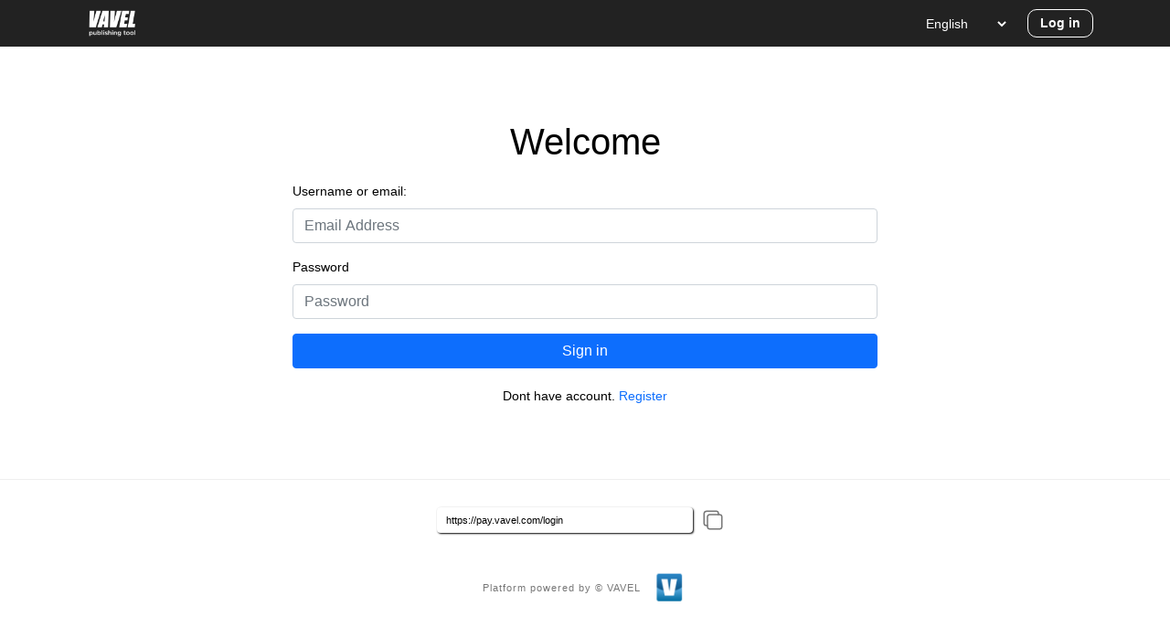

--- FILE ---
content_type: text/html; charset=utf-8
request_url: https://pay.vavel.com/
body_size: 1078
content:
<!DOCTYPE html><html><head><meta charSet="utf-8"/><meta name="viewport" content="width=device-width"/><meta name="next-head-count" content="2"/><script async="" src="https://www.googletagmanager.com/gtag/js?id=G-03ZXH5TFQT"></script><script>
                window.dataLayer = window.dataLayer || [];
                function gtag(){dataLayer.push(arguments);}
                gtag('js', new Date());
                gtag('config', 'G-03ZXH5TFQT', {
                  page_path: window.location.pathname,
                });
              </script><meta name="next-font-preconnect"/><link rel="preload" href="/_next/static/css/cf98384fec9a57b2.css" as="style"/><link rel="stylesheet" href="/_next/static/css/cf98384fec9a57b2.css" data-n-g=""/><noscript data-n-css=""></noscript><script defer="" nomodule="" src="/_next/static/chunks/polyfills-5cd94c89d3acac5f.js"></script><script src="/_next/static/chunks/webpack-434fefa8f39d8fbc.js" defer=""></script><script src="/_next/static/chunks/framework-75db3117d1377048.js" defer=""></script><script src="/_next/static/chunks/main-d8d2818263aa51dc.js" defer=""></script><script src="/_next/static/chunks/pages/_app-8d9d8cfc06e97dda.js" defer=""></script><script src="/_next/static/chunks/934-88929a63c4e4116c.js" defer=""></script><script src="/_next/static/chunks/pages/index-6840c17ae0e79f5c.js" defer=""></script><script src="/_next/static/pIv1eTIRZLKZXE-F3tKou/_buildManifest.js" defer=""></script><script src="/_next/static/pIv1eTIRZLKZXE-F3tKou/_ssgManifest.js" defer=""></script><script src="/_next/static/pIv1eTIRZLKZXE-F3tKou/_middlewareManifest.js" defer=""></script></head><body><div id="__next"><div class="Toastify"></div><div class="header"><div class="container"><div class="nav-brand"><a href="/"><img src="https://img.vavel.com/vavel-logo-in-text-1588614083864.png" alt="VAVEL logo"/></a></div><div class="nav-container"><div class="language-selector"><select><option value="en" selected="">English<!-- --></option><option value="es">Español<!-- --></option><option value="pt">Português<!-- --></option><option value="fr">Français<!-- --></option></select></div><a class="login" href="/login"><button>Log in</button></a></div></div></div><div class="footer"><div class="container"><div class="url-bar"><input type="text" readonly="" value="https://pay.vavel.com/"/><svg stroke="currentColor" fill="currentColor" stroke-width="0" viewBox="0 0 512 512" height="1em" width="1em" xmlns="http://www.w3.org/2000/svg"><rect width="336" height="336" x="128" y="128" fill="none" stroke-linejoin="round" stroke-width="32" rx="57" ry="57"></rect><path fill="none" stroke-linecap="round" stroke-linejoin="round" stroke-width="32" d="M383.5 128l.5-24a56.16 56.16 0 00-56-56H112a64.19 64.19 0 00-64 64v216a56.16 56.16 0 0056 56h24"></path></svg></div><div class="copyright"><span>Platform powered by © VAVEL </span><img src="/static/images/loading-beat.svg" width="40" height="40"/></div></div></div></div><script id="__NEXT_DATA__" type="application/json">{"props":{"pageProps":{},"initialReduxState":{"auth":{"showModal":false},"subscriber":{"data":[],"loading":false},"paypal":{"data":[]},"common":{"refreshCookie":0},"requests":{"lists":[],"request":[]},"author":{"data":[],"loading":false}}},"page":"/","query":{},"buildId":"pIv1eTIRZLKZXE-F3tKou","isFallback":false,"appGip":true,"scriptLoader":[]}</script></body></html>

--- FILE ---
content_type: application/javascript; charset=UTF-8
request_url: https://pay.vavel.com/_next/static/chunks/pages/register-82173eea3b97f05a.js
body_size: 19612
content:
(self.webpackChunk_N_E=self.webpackChunk_N_E||[]).push([[495],{75511:function(e,o,r){(window.__NEXT_P=window.__NEXT_P||[]).push(["/register",function(){return r(82193)}])},84763:function(e,o,r){"use strict";r.d(o,{gb:function(){return n},ao:function(){return i},vn:function(){return l}});var t=r(85893),i=(r(67294),function(e){var o=e.user,r=e.amount;return(0,t.jsxs)("div",{className:"user-card ".concat(r?"active":""),children:[(0,t.jsx)("div",{className:"avatar",children:(0,t.jsx)("img",{src:o&&o.avatar,alt:""})}),(0,t.jsxs)("div",{children:[(0,t.jsx)("div",{className:"boldtext",children:o&&o.account&&o.account.name.full}),(0,t.jsxs)("div",{className:"graytext",children:["@",o&&o.username]})]})]})}),n=function(e){var o=e.size,r=void 0===o?40:o,i=e.color,n=void 0===i?"#2a7dfc":i,a=e.strokeWidth,s=void 0===a?6:a,c=(r-s)/2,l=2*Math.PI*c;return(0,t.jsxs)("svg",{width:r,height:r,viewBox:"0 0 ".concat(r," ").concat(r),style:{display:"block"},"aria-label":"loading",children:[(0,t.jsx)("circle",{cx:r/2,cy:r/2,r:c,fill:"none",stroke:"#e6eefc",strokeWidth:s}),(0,t.jsx)("circle",{cx:r/2,cy:r/2,r:c,fill:"none",stroke:n,strokeWidth:s,strokeLinecap:"round",strokeDasharray:l,strokeDashoffset:.25*l,style:{transformOrigin:"50% 50%",animation:"loading-rotate 1s linear infinite"}}),(0,t.jsx)("style",{children:"\n        @keyframes loading-rotate {\n          0% { transform: rotate(0deg); }\n          100% { transform: rotate(360deg); }\n        }\n      "})]})},a=r(41664),s=r.n(a),c=r(63750),l=function(e){var o=e.title,r=void 0===o?"Identidad confirmada":o,i=e.isRedirect,n=void 0===i||i;return(0,t.jsx)("div",{className:"verified",children:(0,t.jsxs)("div",{className:"verified__inside",children:[(0,t.jsx)("div",{className:"verified__icon",children:(0,t.jsx)(c.U4Q,{className:"verified__icon--icon"})}),(0,t.jsxs)("div",{className:"verified__content",children:[(0,t.jsx)("span",{className:"verified__content--1",children:r}),n?(0,t.jsx)("span",{className:"verified__content--2",children:"Redirecting..."}):(0,t.jsx)(s(),{href:"/",children:(0,t.jsx)("a",{children:(0,t.jsx)("div",{className:"btn btn-primary ",children:"Go to homepage"})})})]})]})})}},79976:function(e,o,r){"use strict";r.d(o,{CJ:function(){return l},Ed:function(){return h},GM:function(){return s},Gb:function(){return m},OD:function(){return p},Rf:function(){return b},UE:function(){return x},W3:function(){return n},W6:function(){return i},WN:function(){return d},XW:function(){return c},ZM:function(){return w},a$:function(){return a},iB:function(){return v},ko:function(){return f},mF:function(){return T},n1:function(){return g},oh:function(){return y},qi:function(){return j},yQ:function(){return u}});var t=r(79380),i=function(){var e=arguments.length>0&&void 0!==arguments[0]?arguments[0]:{};return(0,t.Z)().post("/payment/send-request",e)},n=function(){var e=arguments.length>0&&void 0!==arguments[0]?arguments[0]:{};return(0,t.Z)().post("/subscribes/get-tier-user",e)},a=function(){var e=arguments.length>0&&void 0!==arguments[0]?arguments[0]:{};return(0,t.Z)().post("/users/register",e)},s=function(){var e=arguments.length>0&&void 0!==arguments[0]?arguments[0]:{};return(0,t.Z)().post("/stripe/create-subscriptions",e)},c=function(){var e=arguments.length>0&&void 0!==arguments[0]?arguments[0]:{};return(0,t.Z)().post("/subscribes/create-subscriptions",e)},l=function(){var e=arguments.length>0&&void 0!==arguments[0]?arguments[0]:{};return(0,t.Z)().post("/paypal/execute-payment-video",e)},u=function(){var e=arguments.length>0&&void 0!==arguments[0]?arguments[0]:{};return(0,t.Z)().get("/payment/remove-request/"+e.requestId)},d=function(){var e=arguments.length>0&&void 0!==arguments[0]?arguments[0]:{};return(0,t.Z)().post("/payment/update-request/",e)},h=function(){var e=arguments.length>0&&void 0!==arguments[0]?arguments[0]:{};return(0,t.Z)().post("/stripe/create-charge",e)},p=function(){var e=arguments.length>0&&void 0!==arguments[0]?arguments[0]:{};return(0,t.Z)().post("/users/update-billing",e)},y=function(){var e=arguments.length>0&&void 0!==arguments[0]?arguments[0]:{};return(0,t.Z)().post("/users/update-stripe-id",e)},m=function(){var e=arguments.length>0&&void 0!==arguments[0]?arguments[0]:{};return(0,t.Z)().post("/paypal/create-charge",e)},f=function(){var e=arguments.length>0&&void 0!==arguments[0]?arguments[0]:{};return(0,t.Z)().post("/paypal/confirm-charge",e)},g=function(){var e=arguments.length>0&&void 0!==arguments[0]?arguments[0]:{};return(0,t.Z)().post("/payment/add-user-wallet",e)},v=function(){var e=arguments.length>0&&void 0!==arguments[0]?arguments[0]:{};return(0,t.Z)().post("/paypal/recurrent-donation",e)},w=function(){var e=arguments.length>0&&void 0!==arguments[0]?arguments[0]:{};return(0,t.Z)().post("/paypal/create-donate",e)},b=function(){var e=arguments.length>0&&void 0!==arguments[0]?arguments[0]:{};return(0,t.Z)().post("/paypal/execute-donate",e)},x=function(){var e=arguments.length>0&&void 0!==arguments[0]?arguments[0]:{};return(0,t.Z)().post("/paypal/execute-donate-recurrent",e)},j=function(){var e=arguments.length>0&&void 0!==arguments[0]?arguments[0]:{};return(0,t.Z)().post("/metamask/donate-money",e)},T=function(){var e=arguments.length>0&&void 0!==arguments[0]?arguments[0]:{};return(0,t.Z)().post("/stripe/recurrent-donation",e)}},82193:function(e,o,r){"use strict";r.r(o),r.d(o,{default:function(){return k}});var t=r(34051),i=r.n(t),n=r(85893),a=r(67294),s=r(41664),c=r.n(s),l=r(96486),u=r(84985),d=r(8193),h=r(11163),p=r(40782),y=r(68475),m=r(79976),f=r(84763),g=JSON.parse('{"AF":"Afghanistan","AX":"\xc5land Islands","AL":"Albania","DZ":"Algeria","AS":"American Samoa","AD":"Andorra","AO":"Angola","AI":"Anguilla","AQ":"Antarctica","AG":"Antigua and Barbuda","AR":"Argentina","AM":"Armenia","AW":"Aruba","AU":"Australia","AT":"Austria","AZ":"Azerbaijan","BS":"Bahamas","BH":"Bahrain","BD":"Bangladesh","BB":"Barbados","BY":"Belarus","BE":"Belgium","BZ":"Belize","BJ":"Benin","BM":"Bermuda","BT":"Bhutan","BO":"Bolivia","BA":"Bosnia and Herzegovina","BW":"Botswana","BV":"Bouvet Island","BR":"Brazil","IO":"British Indian Ocean Territory","BN":"Brunei Darussalam","BG":"Bulgaria","BF":"Burkina Faso","BI":"Burundi","KH":"Cambodia","CM":"Cameroon","CA":"Canada","CV":"Cape Verde","KY":"Cayman Islands","CF":"Central African Republic","TD":"Chad","CL":"Chile","CN":"China","CX":"Christmas Island","CC":"Cocos (Keeling) Islands","CO":"Colombia","KM":"Comoros","CG":"Congo","CD":"Congo, The Democratic Republic of the","CK":"Cook Islands","CR":"Costa Rica","CI":"Cote D\'Ivoire","HR":"Croatia","CU":"Cuba","CY":"Cyprus","CZ":"Czech Republic","DK":"Denmark","DJ":"Djibouti","DM":"Dominica","DO":"Dominican Republic","EC":"Ecuador","EG":"Egypt","SV":"El Salvador","GQ":"Equatorial Guinea","ER":"Eritrea","EE":"Estonia","ET":"Ethiopia","FK":"Falkland Islands (Malvinas)","FO":"Faroe Islands","FJ":"Fiji","FI":"Finland","FR":"France","GF":"French Guiana","PF":"French Polynesia","TF":"French Southern Territories","GA":"Gabon","GM":"Gambia","GE":"Georgia","DE":"Germany","GH":"Ghana","GI":"Gibraltar","GR":"Greece","GL":"Greenland","GD":"Grenada","GP":"Guadeloupe","GU":"Guam","GT":"Guatemala","GG":"Guernsey","GN":"Guinea","GW":"Guinea-Bissau","GY":"Guyana","HT":"Haiti","HM":"Heard Island and Mcdonald Islands","VA":"Holy See (Vatican City State)","HN":"Honduras","HK":"Hong Kong","HU":"Hungary","IS":"Iceland","IN":"India","ID":"Indonesia","IR":"Iran, Islamic Republic Of","IQ":"Iraq","IE":"Ireland","IM":"Isle of Man","IL":"Israel","IT":"Italy","JM":"Jamaica","JP":"Japan","JE":"Jersey","JO":"Jordan","KZ":"Kazakhstan","KE":"Kenya","KI":"Kiribati","KP":"Democratic People\'s Republic of Korea","KR":"Korea, Republic of","XK":"Kosovo","KW":"Kuwait","KG":"Kyrgyzstan","LA":"Lao People\'s Democratic Republic","LV":"Latvia","LB":"Lebanon","LS":"Lesotho","LR":"Liberia","LY":"Libyan Arab Jamahiriya","LI":"Liechtenstein","LT":"Lithuania","LU":"Luxembourg","MO":"Macao","MK":"Macedonia, The Former Yugoslav Republic of","MG":"Madagascar","MW":"Malawi","MY":"Malaysia","MV":"Maldives","ML":"Mali","MT":"Malta","MH":"Marshall Islands","MQ":"Martinique","MR":"Mauritania","MU":"Mauritius","YT":"Mayotte","MX":"Mexico","FM":"Micronesia, Federated States of","MD":"Moldova, Republic of","MC":"Monaco","MN":"Mongolia","ME":"Montenegro","MS":"Montserrat","MA":"Morocco","MZ":"Mozambique","MM":"Myanmar","NA":"Namibia","NR":"Nauru","NP":"Nepal","NL":"Netherlands","AN":"Netherlands Antilles","NC":"New Caledonia","NZ":"New Zealand","NI":"Nicaragua","NE":"Niger","NG":"Nigeria","NU":"Niue","NF":"Norfolk Island","MP":"Northern Mariana Islands","NO":"Norway","OM":"Oman","PK":"Pakistan","PW":"Palau","PS":"Palestinian Territory, Occupied","PA":"Panama","PG":"Papua New Guinea","PY":"Paraguay","PE":"Peru","PH":"Philippines","PN":"Pitcairn","PL":"Poland","PT":"Portugal","PR":"Puerto Rico","QA":"Qatar","RE":"Reunion","RO":"Romania","RU":"Russian Federation","RW":"Rwanda","SH":"Saint Helena","KN":"Saint Kitts and Nevis","LC":"Saint Lucia","PM":"Saint Pierre and Miquelon","VC":"Saint Vincent and the Grenadines","WS":"Samoa","SM":"San Marino","ST":"Sao Tome and Principe","SA":"Saudi Arabia","SN":"Senegal","RS":"Serbia","SC":"Seychelles","SL":"Sierra Leone","SG":"Singapore","SK":"Slovakia","SI":"Slovenia","SB":"Solomon Islands","SO":"Somalia","ZA":"South Africa","GS":"South Georgia and the South Sandwich Islands","ES":"Spain","LK":"Sri Lanka","SD":"Sudan","SR":"Suriname","SJ":"Svalbard and Jan Mayen","SZ":"Swaziland","SE":"Sweden","CH":"Switzerland","SY":"Syrian Arab Republic","TW":"Taiwan","TJ":"Tajikistan","TZ":"Tanzania, United Republic of","TH":"Thailand","TL":"Timor-Leste","TG":"Togo","TK":"Tokelau","TO":"Tonga","TT":"Trinidad and Tobago","TN":"Tunisia","TR":"Turkey","TM":"Turkmenistan","TC":"Turks and Caicos Islands","TV":"Tuvalu","UG":"Uganda","UA":"Ukraine","AE":"United Arab Emirates","GB":"United Kingdom","US":"United States","UM":"United States Minor Outlying Islands","UY":"Uruguay","UZ":"Uzbekistan","VU":"Vanuatu","VE":"Venezuela","VN":"Viet Nam","VG":"Virgin Islands, British","VI":"Virgin Islands, U.S.","WF":"Wallis and Futuna","EH":"Western Sahara","YE":"Yemen","ZM":"Zambia","ZW":"Zimbabwe"}'),v=JSON.parse('{"5b75912c19279aabe8b1897a":"English","5b75912c19279aabe8b189cb":"English (USA)","5b75912c19279aabe8b1899e":"Brasil","5b75912c19279aabe8b18a28":"Russia","5b75912c19279aabe8b189e0":"Portugal","5b75912c19279aabe8b189d4":"Germany","5b75912c19279aabe8b1895c":"Spain","5b75912c19279aabe8b189ad":"M\xe9xico","5b75912c19279aabe8b189b0":"Argentina","5b75912c19279aabe8b18977":"Latin America","5b75912c19279aabe8b18a53":"Singapore","5b75912c19279aabe8b18968":"Italia","5b75912c19279aabe8b18971":"France","5b75912c19279aabe8b189bc":"Arabic"}');function w(e,o,r,t,i,n,a){try{var s=e[n](a),c=s.value}catch(l){return void r(l)}s.done?o(c):Promise.resolve(c).then(t,i)}function b(e){return function(){var o=this,r=arguments;return new Promise((function(t,i){var n=e.apply(o,r);function a(e){w(n,t,i,a,s,"next",e)}function s(e){w(n,t,i,a,s,"throw",e)}a(void 0)}))}}function x(e,o,r){return o in e?Object.defineProperty(e,o,{value:r,enumerable:!0,configurable:!0,writable:!0}):e[o]=r,e}function j(e,o){if(null==e)return{};var r,t,i=function(e,o){if(null==e)return{};var r,t,i={},n=Object.keys(e);for(t=0;t<n.length;t++)r=n[t],o.indexOf(r)>=0||(i[r]=e[r]);return i}(e,o);if(Object.getOwnPropertySymbols){var n=Object.getOwnPropertySymbols(e);for(t=0;t<n.length;t++)r=n[t],o.indexOf(r)>=0||Object.prototype.propertyIsEnumerable.call(e,r)&&(i[r]=e[r])}return i}var T,S=function(e){var o=e.author,r=(0,y.bG)(),t=(0,h.useRouter)(),s=(0,a.useState)(!1),w=s[0],j=s[1],T=[];l.forIn(l.cloneDeep(g),(function(e,o){T.push({_id:o,name:e})}));var S=[];l.forIn(l.cloneDeep(v),(function(e,o){S.push({_id:o,name:e})}));var k=(0,a.useReducer)((function(e,o){return function(e){for(var o=1;o<arguments.length;o++){var r=null!=arguments[o]?arguments[o]:{},t=Object.keys(r);"function"===typeof Object.getOwnPropertySymbols&&(t=t.concat(Object.getOwnPropertySymbols(r).filter((function(e){return Object.getOwnPropertyDescriptor(r,e).enumerable})))),t.forEach((function(o){x(e,o,r[o])}))}return e}({},e,o)}),{email:"",password:"",confirmpassword:"",errMsg:"",firstname:"",username:"",lastname:"",country:"",groups:""}),P=k[0],I=k[1],A=P.email,E=P.password,C=P.errMsg,N=P.confirmpassword,R=P.firstname,D=P.lastname,M=P.username,O=P.country,U=P.groups,L=function(e){var o;return I((x(o={},e.target.name,e.target.value),x(o,"errMsg",""),o))},W=function(){var e=b(i().mark((function e(r){var n,a;return i().wrap((function(e){for(;;)switch(e.prev=e.next){case 0:if(r.preventDefault(),E===N){e.next=3;break}return e.abrupt("return",I({errMsg:"Password and confirm password does not match!"}));case 3:return n={email:A,password:E,errMsg:C,confirmpassword:N,firstname:R,lastname:D,username:M,country:O,groups:U},e.next=6,(0,m.a$)(n);case 6:(a=e.sent)?a.data.error?I({errMsg:a.data.error}):(j(!0),p.Am.success("An email was send to mail box to validation your account"),setTimeout((function(){o?t.push("/loginPay/".concat(o)):t.push("/login")}),1500)):I({errMsg:"Something went wrong."});case 8:case"end":return e.stop()}}),e)})));return function(o){return e.apply(this,arguments)}}();return(0,n.jsx)("div",{id:"Register",children:!w&&(0,l.isEmpty)(r)?(0,n.jsxs)("div",{className:"container",children:[(0,n.jsxs)("div",{className:"headline",children:[(0,n.jsx)("h1",{children:"Sign in"}),(0,n.jsxs)("p",{children:["Already have an account?"," ",(0,n.jsx)(c(),{href:"".concat(o?"/loginPay/"+o:"/login"),children:(0,n.jsx)("a",{children:"Login"})})]})]}),(0,n.jsxs)(u.l0,{onSubmit:W,className:"main-login",children:[(0,n.jsxs)("div",{className:"input-style-1",children:[(0,n.jsx)(u.__,{children:"Username"}),(0,n.jsx)(u.II,{name:"username",type:"text",value:M,onChange:function(e){return L(e)},required:!0})]}),(0,n.jsxs)("div",{className:"input-style-1",children:[(0,n.jsx)(u.__,{children:"Email"}),(0,n.jsx)(u.II,{name:"email",type:"email",value:A,onChange:function(e){return L(e)},required:!0})]}),(0,n.jsxs)("div",{className:"input-style-1",children:[(0,n.jsx)(u.__,{children:"Firstname"}),(0,n.jsx)(u.II,{name:"firstname",type:"text",value:R,onChange:function(e){return L(e)}})]}),(0,n.jsxs)("div",{className:"input-style-1",children:[(0,n.jsx)(u.__,{children:"Lastname"}),(0,n.jsx)(u.II,{name:"lastname",type:"text",value:D,onChange:function(e){return L(e)}})]}),(0,n.jsxs)("div",{className:"input-style-1",children:[(0,n.jsx)(u.__,{children:"Country"}),(0,n.jsxs)("select",{name:"country",type:"text",value:O,onChange:function(e){return L(e)},children:[(0,n.jsx)("option",{value:""}),T.map((function(e,o){return(0,n.jsx)("option",{value:e._id,children:e.name},o)}))]})]}),(0,n.jsxs)("div",{className:"input-style-1",children:[(0,n.jsx)(u.__,{children:"VAVEL Editions"}),(0,n.jsxs)("select",{name:"groups",type:"text",value:U,onChange:function(e){return L(e)},children:[(0,n.jsx)("option",{value:""}),S.map((function(e,o){return(0,n.jsx)("option",{value:e._id,children:e.name},o)}))]})]}),(0,n.jsxs)("div",{className:"input-style-1",children:[(0,n.jsx)(u.__,{children:"Password"}),(0,n.jsx)(u.II,{name:"password",type:"password",value:E,onChange:function(e){return L(e)},required:!0})]}),(0,n.jsxs)("div",{className:"input-style-1",children:[(0,n.jsx)(u.__,{children:"Confirm Password"}),(0,n.jsx)(u.II,{name:"confirmpassword",type:"password",value:N,onChange:function(e){return L(e)},required:!0})]}),(0,n.jsxs)("div",{className:"panel",children:[(0,n.jsx)("div",{className:"panel__heading",children:"Term of Use"}),(0,n.jsxs)("div",{className:"panel__body",children:[(0,n.jsx)("p",{children:"Terms of Service & Cookie Policy"}),(0,n.jsx)("p",{children:"VAVEL PRIVACY POLICY"}),(0,n.jsx)("p",{children:"Our Commitment to You"}),(0,n.jsx)("p",{children:"VAVEL (\u201cVAVEL\u201d) are dedicated to providing internet users with the highest level of transparency and control over the use of their data. In order for us to provide you with our services we are required to collect and process certain personal information about you and your activity."}),(0,n.jsx)("p",{children:"By entrusting us with your information, we would like to assure you of our commitment to keep such information private. We have taken measurable steps to protect the confidentiality, security and integrity of this Information. We encourage you to review the following information carefully."}),(0,n.jsx)("p",{children:"\xa0"}),(0,n.jsx)("p",{children:"Grounds for data collection"}),(0,n.jsx)("p",{children:"Processing of your \u201cPersonal Data\u201d (meaning any information which may potentially allow your identification with reasonable means) is necessary for the performance of our contractual obligations towards you and providing you with our services and the operation of our website (hereinafter the \u201cServices\u201d and \u201cWebsite\u201d), to protect our legitimate interests and for compliance with legal and regulatory obligations to which we are subject."}),(0,n.jsx)("p",{children:"When you use our Service, you consent to the collection, storage, use, disclosure and other uses of your Personal Information as described in this Privacy Policy."}),(0,n.jsx)("p",{children:"\xa0"}),(0,n.jsx)("p",{children:"How do we receive data about you?"}),(0,n.jsx)("p",{children:"We receive your Personal Data from various sources:"}),(0,n.jsx)("p",{children:"Registration information - When you voluntarily provide us your personal details in order to create an account or register to our Services (for example, your name and email address);"}),(0,n.jsx)("p",{children:"When you communicate with us - For example when you send us an email, we collect the Personal Information you provided us with."}),(0,n.jsx)("p",{children:"Technical information - When operating our services, we use various technological tracking tools to collect information regarding your use of the Website. Along with our partners, we may use tracking technologies such as cookies, JavaScript, beacons and Local Storage such as HTML5, which are used to store content information and preferences. You can learn more about the tracking tools we use by visiting our Cookie Policy."}),(0,n.jsx)("p",{children:"Third party information \u2013 We may receive your data from third party providers who help us with the provision and maintenance of our Services, such as social networks (for example your name and user name, when you register or log-in to our Service), traffic analytics vendors, fraud prevention agencies and others."}),(0,n.jsx)("p",{children:"What type of data we collect?"}),(0,n.jsx)("p",{children:"Personal Data"}),(0,n.jsx)("p",{children:"In the course of using the Service, we may ask you to provide us with certain Personal Data to provide and improve the Service, to contact or identify you, to enable you to access certain parts of the Website, and as otherwise indicated in this Policy. We collect the following Personal Data about you:"}),(0,n.jsx)("p",{children:"Registration information \u2013 your name, your email address, and your age range. If you connect your account to a social network (for example: if you log in via Facebook), we will also collect certain details, such as your Facebook token, profile and profile photo. \xa0"}),(0,n.jsx)("p",{children:"When using our Services \u2013 our webserver will collect your IP-address and UDID."}),(0,n.jsx)("p",{children:"Non-Personal Data"}),(0,n.jsx)("p",{children:"We also collect data about the use of our Service and the characteristics and activities of users, in order to operate it and improve it. We may collect the following non-Personal Data:"}),(0,n.jsx)("p",{children:"Technical information \u2013 this category includes data such as website visits, the browser you are using and its display settings, your operating system, device type, session start/stop time, time zone, network connection type (e.g., Wi-Fi, cellular), and cookie information and your general location (city and country)."}),(0,n.jsx)("p",{children:"Information from third parties \u2013 this category includes information we receive from our business partners. This may include pseudonymous advertiser identifiers that some Advertisers or other third party ad platforms choose to share with us. This information is also used to enhance data points about a particular unique browser or device."}),(0,n.jsx)("p",{children:"If we combine Personal Data with non-Personal Data, the combined data will be treated as Personal Data. Further Personal Data will only be stored and processed if you voluntarily provide it to us, e.g. through a contact form."}),(0,n.jsx)("p",{children:"\xa0"}),(0,n.jsx)("p",{children:"Tracking Technologies"}),(0,n.jsx)("p",{children:"When you visit or access our Services we use (and authorize 3rd parties to use) pixels, cookies, events and other technologies. Those allow us to automatically collect information about you, your device and your online behavior, in order to enhance your navigation in our Services, improve our Website\u2019s performance, perform analytics and customize your experience on it. In addition, we may merge information we have with information collected through these tracking technologies with information we may obtain from other sources and, as a result, such information may become Personal Data."}),(0,n.jsx)("p",{children:"To learn more about our Tracking Technologies please visit our\xa0Cookie Policy page."}),(0,n.jsx)("p",{children:"\xa0"}),(0,n.jsx)("p",{children:"How do we use the data we collect?"}),(0,n.jsx)("p",{children:"Provision of service - for the provision and improvement of our Services, including for support and to respond to your queries."}),(0,n.jsx)("p",{children:"Service announcements - we will use your Personal Data to communicate with you and to keep you informed of our latest updates to our Services and offer you service offers."}),(0,n.jsx)("p",{children:"Marketing and advertising purposes - by subscribing to our newsletter you will receive tips and announcements straight to your email account. We may also use your Personal Data in the following ways: we may send you promotional material concerning our Services, or our partners' services, which we believe might interest you; we may also display certain adverts on our site, which we believe will be relevant for you. We make our best efforts to make sure you see only relevant ads and receive relevant communications from us, including but not limited to, by building an automated profile based on your Personal Data. You may however choose not to receive our promotional or marketing emails (all or any part thereof) by clicking on the \u201cunsubscribe\u201d link in the emails that you receive from us. Please note that even if you unsubscribe from our newsletter, we may continue to send you service-related updates and notifications, or reply to your queries and feedback you provide us. You may also object to the use of your Personal Data for advertising purposes by disabling your cookies, as described in our Cookie Policy."}),(0,n.jsx)("p",{children:'Opt-out of receiving marketing materials - If you do not want us to use or share your Personal Data for marketing purposes, you may opt-out in accordance with this "Opt-out" section. Please note that even if you opt-out, we may still use and share your Personal Data with third parties for non-marketing purposes (for example to fulfill your requests, communicate with you and respond to your inquiries, etc.). In such cases, the companies with whom we share your Personal Data are authorized to use your Personal Data only as necessary to provide these non-marketing services.'}),(0,n.jsx)("p",{children:"Analytics, surveys and research - from time to time, we may conduct surveys or test features, and analyze the data we have to develop, evaluate and improve these features, all in order to improve our Services and think of new and exciting features for our users."}),(0,n.jsx)("p",{children:"Protecting our interests - we may use your Personal Data when we believe it\u2019s necessary in order to take precautions against liabilities, investigate and defend ourselves against any third party claims or allegations, investigate and protect ourselves from fraud, protect the security or integrity of our services and protect the rights and property of VAVEL, its users and/or partners."}),(0,n.jsx)("p",{children:"Enforcing of policies - we may use your Personal Data in order to enforce our policies, including but limited to our Terms ."}),(0,n.jsx)("p",{children:"Compliance with legal and regulatory requirements - we may use your Personal Data to investigate violations, and as required by law, regulation or other governmental authority, or to comply with a subpoena or similar legal process."}),(0,n.jsx)("p",{children:"\xa0"}),(0,n.jsx)("p",{children:"With whom do we share your Personal Data?"}),(0,n.jsx)("p",{children:"Internal concerned parties - we share your information with companies in our group, as well as our employees, in order to provide you with our services."}),(0,n.jsx)("p",{children:"Business partners - we share your information with business partners, such as storage and analytics providers who help us provide you with our service. These third parties may have access to your Personal Data so that they may perform these tasks on our behalf, but they are obligated to comply with this Privacy Policy and may not use your Personal Data for any other purpose."}),(0,n.jsx)("p",{children:"Compliance with laws and law enforcement entities - we cooperate with government and law enforcement officials and private parties to enforce and comply with the law. We will disclose any data about you to government or law enforcement officials or private parties as we, in our sole discretion, believe necessary or appropriate to respond to claims and legal process (including but not limited to subpoenas), to protect our or a third party's property and rights, to protect the safety of the public or any person, or to prevent or stop any activity we may consider to be, or to pose a risk of being, illegal, unethical, inappropriate or legally actionable. We also may be required to disclose an individual\u2019s Personal Data in response to a lawful request by public authorities, including meeting national security or law enforcement requirements."}),(0,n.jsx)("p",{children:"Merger and acquisitions \u2013 we may share your data if we enter into a business transaction such as a merger, acquisition, reorganization, bankruptcy, or sale of some or all of our assets. Any party that acquires our assets as part of such a transaction may continue to use your data in accordance with the terms of this Privacy Policy."}),(0,n.jsx)("p",{children:"\xa0"}),(0,n.jsx)("p",{children:"Transfer of data outside the EEA"}),(0,n.jsx)("p",{children:"Please note that some data recipients may be located outside the EEA. In such cases we will transfer your data only to such countries as approved by the European Commission as providing adequate level of data protection, or enter into legal agreements ensuring an adequate level of data protection."}),(0,n.jsx)("p",{children:"\xa0"}),(0,n.jsx)("p",{children:"How we protect your information"}),(0,n.jsx)("p",{children:"We have implemented administrative, technical, and physical safeguards to help prevent unauthorized access, use, or disclosure of your Personal Data. Your data is stored on secure servers and isn\u2019t publicly available. We limit access of your information only to those employees or partners on a \u201cneed to know\u201d basis, in order to enable the carrying out of the agreement between us."}),(0,n.jsx)("p",{children:"While we seek to protect your information to ensure that it is kept confidential, we cannot absolutely guarantee its security. You need to help us prevent unauthorized access to your account by protecting your password appropriately and limiting access to your account. You will be solely responsible for keeping your password confidential and for all use of your password and your account, including any unauthorized use. You should also be aware that there is always some risk involved in transmitting information over the internet. While we strive to protect your Personal Data, we cannot ensure or warrant the security and privacy of your Personal Data or other content you transmit using the service, and you do so at your own risk."}),(0,n.jsx)("p",{children:"\xa0"}),(0,n.jsx)("p",{children:"Retention"}),(0,n.jsx)("p",{children:"We will retain your Personal Data for as long as necessary to provide our services, and as necessary to comply with our legal obligations, resolve disputes, and enforce our policies. Retention periods will be determined taking into account the type of information that is collected and the purpose for which it is collected, bearing in mind the requirements applicable to the situation and the need to destroy outdated, unused information at the earliest reasonable time. Under applicable regulations, we will keep records containing client personal data, trading information, account opening documents, communications and anything else as required by applicable laws and regulations."}),(0,n.jsx)("p",{children:"\xa0"}),(0,n.jsx)("p",{children:"EU User Rights"}),(0,n.jsx)("p",{children:"You may request to:"}),(0,n.jsx)("p",{children:"Receive confirmation as to whether or not Personal Data concerning you is being processed, and access your stored Personal Data, together with supplementary information."}),(0,n.jsx)("p",{children:"Receive a copy of Personal Data you directly volunteer to us in a structured, commonly used and machine-readable format."}),(0,n.jsx)("p",{children:"Request rectification of your Personal Data that is in our control."}),(0,n.jsx)("p",{children:"Request erasure of your Personal Data."}),(0,n.jsx)("p",{children:"Object to the processing of Personal Data by us."}),(0,n.jsx)("p",{children:"Request to restrict processing of your Personal Data by us."}),(0,n.jsx)("p",{children:"Lodge a complaint with a supervisory authority."}),(0,n.jsx)("p",{children:"However, please note that these rights pertain to EU residents only, are not absolute, and may be subject to our own legitimate interests and regulatory requirements. Users outside the EU are welcome to contact us for any questions or requests at the details below."}),(0,n.jsx)("p",{children:"\xa0"}),(0,n.jsx)("p",{children:"How to contact us?"}),(0,n.jsx)("p",{children:"If you wish to exercise any of the aforementioned rights, or receive more information, please contact our Data Protection Officer (\u201cDPO\u201d) using the details provided below:"}),(0,n.jsx)("p",{children:"\xa0"}),(0,n.jsx)("p",{children:"Att. VAVEL Media,"}),(0,n.jsx)("p",{children:"Email: info@vavel.com"}),(0,n.jsx)("p",{children:"Calle Vallandes 12, Madrid"}),(0,n.jsx)("p",{children:"\xa0"}),(0,n.jsx)("p",{children:"Our Policy toward Children"}),(0,n.jsx)("p",{children:"We understand the importance of protecting children\u2019s privacy, especially in an online environment. The Site and Services are not designed for or directed at children under the age of 16 years old (\u201cMinors\u201d). We do not knowingly collect Personal Data from Minors. If a parent or guardian becomes aware that his or her child has provided us with Personal Data, he or she should contact us using the details provided above."}),(0,n.jsx)("p",{children:"\xa0"}),(0,n.jsx)("p",{children:"Updates to this Policy"}),(0,n.jsx)("p",{children:'This Privacy Policy is subject to changes from time to time, in our sole discretion. The most current version will always be posted on our website (as reflected in the "Last Updated" heading). You are advised to check for updates regularly. In the event of material changes, we will provide you with a notice. By continuing to access or use our Services after any revisions become effective, you agree to be bound by the updated Privacy Policy.'}),(0,n.jsx)("p",{children:"\xa0"}),(0,n.jsx)("p",{children:"VAVEL COOKIE POLICY"}),(0,n.jsx)("p",{children:"Revised at: May 22, 2018"}),(0,n.jsx)("p",{children:"Introduction"}),(0,n.jsx)("p",{children:'When you visit or access our website, or when you interact or engage with our representatives (\u201cService\u201d), we will use (and authorize third parties to use) web beacons, cookies, pixel tags, scripts, tags, API and other technologies ("Tracking Technologies"). This is explained in this policy (\u201cCookie Policy\u201d) which is a part of our Privacy Policy.'}),(0,n.jsx)("p",{children:"The Tracking Technologies allow us to automatically collect information about you and your online behavior in order to enhance your navigation on our Service, improve our Service performance and customize your experience on it. We also use this information to collect statistics about the usage of our Service, perform analytics, deliver content which is tailored to your interests and to administer services to our users, writers, customers and partners. We also allow third parties to collect information about you through Tracking Technologies."}),(0,n.jsx)("p",{children:"What are cookies?"}),(0,n.jsx)("p",{children:"Cookies are small text files (composed only of letters and numbers) that a web server places on your computer or mobile device when you visit a webpage. When used, the cookie can help make our Services more user-friendly, for example by remembering your language preferences and settings. You can find more information about cookies at\xa0www.allaboutcookies.org."}),(0,n.jsx)("p",{children:"Cookies are widely used in order to make websites work in an efficient way. The use of cookies allows you to navigate between pages efficiently. Cookies remember your preferences, and make the interaction between you and the Services smoother and more efficient."}),(0,n.jsx)("p",{children:"Storing Tracking Technologies"}),(0,n.jsx)("p",{children:'We store Tracking Technologies when you visit or access our Services (typically, when you are visiting our websites) \u2013 these are called "First Party Tracking Technologies". In addition, Tracking Technologies are stored by other third parties (for example our analytics service providers, business partners and advertisers) who run content on our Services \u2013 these are called "Third Party Tracking Technologies".'}),(0,n.jsx)("p",{children:"Both types of Tracking Technologies may be stored either for the duration of your visit on our Services or for repeat visits."}),(0,n.jsx)("p",{children:"What types of Tracking Technologies do we use?"}),(0,n.jsx)("p",{children:"There are five main types of Tracking Technologies:"}),(0,n.jsxs)("p",{children:["Strictly necessary Tracking Technologies",(0,n.jsx)("br",{}),"These Tracking Technologies are essential to enable you to login, navigate around and use the features of our Services, or to provide a service requested by you (such as your username). We do not need to obtain your consent in order to use these Tracking Technologies. These Tracking Technologies can be used for security and integrity reasons - for example to detect violation of our policies and for support or security features."]}),(0,n.jsxs)("p",{children:["Functionality Tracking Technologies",(0,n.jsx)("br",{}),"These Tracking Technologies allow our Services to remember choices you make (such as your language) and provide enhanced and personalized features. For example, these Tracking Technologies are used for authentication (to remember when you are logged-in) and support other features of our Services."]}),(0,n.jsxs)("p",{children:["Performance Tracking Technologies",(0,n.jsx)("br",{}),"These Tracking Technologies collect information about your online activity (for example the duration of your visit on our Services), including behavioral data and content engagement metrics. These Tracking Technologies are used for analytics, research and to perform statistics (based on aggregated information)."]}),(0,n.jsx)("p",{children:"Marketing or Advertising Tracking Technologies"}),(0,n.jsx)("p",{children:"These Tracking Technologies are used to deliver tailored offers and advertisements to you, based on your derived interests, as well as to perform email marketing campaigns. They can also be used to limit the number of times you see an advertisement as well as help measure the effectiveness of the advertising campaign. They are usually placed by our advertisers (for example advertising networks) and provide them insights about the people who see and interact with their ads, visit their websites or use their app."}),(0,n.jsxs)("p",{children:["Social media Tracking Technologies",(0,n.jsx)("br",{}),'Our website includes social media features, such as the Facebook "Like" or "Share" buttons, or third party log-in services. These features are either hosted by a third party or hosted directly on our Services. Your interactions with these features are governed by the privacy statement of the company providing these features.']}),(0,n.jsx)("p",{children:"Below are the cookies you can find on our Services:"}),(0,n.jsx)("p",{children:"Tracking Technologies"}),(0,n.jsx)("p",{children:"Type"}),(0,n.jsx)("p",{children:"Purpose"}),(0,n.jsx)("p",{children:"Analytics Cookies"}),(0,n.jsx)("p",{children:"First party Tracking Technology"}),(0,n.jsx)("p",{children:"Performance Tracking Technologies"}),(0,n.jsx)("p",{children:"These Tracking Technologies are used to collect information regarding how you interact with the content on our Services, attribution purposes (for example, the referral URL), etc. We use the information to compile reports, calculate the revenues due to us and, help us improve the Services and to offer personalized products and content."}),(0,n.jsx)("p",{children:"Facebook Cookie"}),(0,n.jsx)("p",{children:"\xa0"}),(0,n.jsx)("p",{children:"Third party Tracking Technology"}),(0,n.jsxs)("p",{children:["Functionality Tracking Technologies",(0,n.jsx)("br",{}),"We use cookies to verify your account and determine when you\u2019re logged in so we can make it easier for you to access the Facebook Products and show you the appropriate experience and features. We use cookies to help us keep your account, data and the Facebook Products safe and secure. To view the full description of Facebook\u2019s use of cookies on our site please visit the Facebook privacy policy and Cookie Policy"]}),(0,n.jsx)("p",{children:"Google Analytics"}),(0,n.jsx)("p",{children:"Third party Tracking Technology"}),(0,n.jsxs)("p",{children:["Performance Tracking Technologies",(0,n.jsx)("br",{}),"This cookie is used to collect information about how visitors use our Platform. We use the information to compile reports and to help us improve the Platform. The cookies collect information in an anonymous form, including the number of visitors to the Platform, where visitors have come to the Platform from and the pages they visited.\xa0",(0,n.jsx)("br",{}),"Google\u2019s Privacy Policy"]}),(0,n.jsx)("p",{children:"DoubleClick (by Google)"}),(0,n.jsx)("p",{children:"Third party Tracking Technology"}),(0,n.jsx)("p",{children:"Marketing or Advertising Tracking Technologies DoubleClick uses cookies to improve advertising. Some common applications are to target advertising based on what\u2019s relevant to a user, to improve reporting on campaign performance, and to avoid showing ads the user has already seen."}),(0,n.jsx)("p",{children:"Google\u2019s Cookie Policy"}),(0,n.jsx)("p",{children:"OpenX"}),(0,n.jsx)("p",{children:"Third party Tracking Technology"}),(0,n.jsx)("p",{children:"Marketing or Advertising Tracking Technologies"}),(0,n.jsx)("p",{children:"These cookies collect information about your browsing habits in order to make advertising more relevant to you and your interests. They are also used to limit the number of times you see an advertisement as well as help measure the effectiveness of an advertising campaign. The cookies remember the websites you visit and that information is shared with other parties such as advertisers. More information can be found on OpenX\u2019s Privacy Policy"}),(0,n.jsx)("p",{children:"PermimeterX"}),(0,n.jsx)("p",{children:"Third party Tracking Technology"}),(0,n.jsxs)("p",{children:["Performance Tracking Technologies",(0,n.jsx)("br",{}),"PerimeterX uses cookies and other tracking technologies in order to identify and protect publishers against bots and other fraud types. More information can be found on PerimeterX Privacy Policy."]}),(0,n.jsx)("p",{children:"Moat"}),(0,n.jsx)("p",{children:"Third party Tracking Technology"}),(0,n.jsxs)("p",{children:["Performance Tracking Technologies",(0,n.jsx)("br",{}),"Moat uses cookies and other tracking technologies in order to identify and protect publishers against bots and other fraud types. More information can be found on Moat\u2019s Privacy Policy."]}),(0,n.jsx)("p",{children:"comScore"}),(0,n.jsx)("p",{children:"Third party Tracking Technology"}),(0,n.jsx)("p",{children:"Performance Tracking Technologies"}),(0,n.jsx)("p",{children:"comScore collects certain personal information about your use of our Website (for example, your IP address). This information allows comScore to provide us with its services, such as site ranking."}),(0,n.jsx)("p",{children:"comScore complies with the EU-U.S. and the Swiss-U.S. Privacy Shield Framework regarding the collection, use, and retention of Personal Information.\xa0To learn more, please view comScore\u2019s\xa0Privacy Shield Statement, its Privacy Policy and its\xa0GDPR Privacy Policy here.\xa0"}),(0,n.jsx)("p",{children:"\xa0"}),(0,n.jsx)("p",{children:"How to manage your cookie settings"}),(0,n.jsx)("p",{children:"There are various ways in which you can manage and control your cookie settings. Please remember that, by deleting or blocking cookies, some of the features of the Services may not work properly or as effectively."}),(0,n.jsxs)("p",{children:["Turning off cookies via your web browser",(0,n.jsx)("br",{}),"Most web browsers will provide you with some general information about cookies, enable you to see what cookies are stored on your device, allow you to delete them all or on an individual basis, and enable you to block or allow cookies for all websites or individually selected websites. You can also normally turn off third party cookies separately. Please note that the settings offered by a browser or device often only apply to that particular browser or device."]}),(0,n.jsx)("p",{children:'Information about cookies is usually found in the "Help" section of the web browser. Below are some links to some commonly used web browsers:'}),(0,n.jsx)("p",{children:"Google Chrome"}),(0,n.jsx)("p",{children:"Internet Explorer"}),(0,n.jsx)("p",{children:"Mozilla Firefox"}),(0,n.jsx)("p",{children:"Safari (Desktop)"}),(0,n.jsx)("p",{children:"Safari (Mobile)"}),(0,n.jsx)("p",{children:"Android Browser"}),(0,n.jsx)("p",{children:"Opera"}),(0,n.jsx)("p",{children:"Opera Mobile"}),(0,n.jsx)("p",{children:"For other browsers, please consult the documentation that your browser manufacturer provides."}),(0,n.jsxs)("p",{children:["Turning off third party cookies",(0,n.jsx)("br",{}),"You can turn off certain third party targeting/advertising cookies by visiting the following link:\xa0Network Advertising Initiative."]}),(0,n.jsx)("p",{children:"Other helpful resources"}),(0,n.jsx)("p",{children:"To learn more about advertisers\u2019 use of cookies the following links may be helpful:"}),(0,n.jsx)("p",{children:"European Interactive Digital Advertising Alliance (EU)"}),(0,n.jsx)("p",{children:"Internet Advertising Bureau (US)"}),(0,n.jsx)("p",{children:"Internet Advertising Bureau (EU)"}),(0,n.jsxs)("p",{children:[(0,n.jsx)("br",{}),"\xa0"]}),(0,n.jsx)("p",{children:"Terms of Service"}),(0,n.jsx)("p",{children:"Last modified on October 31, 2013."}),(0,n.jsx)("p",{children:'These Terms of Use apply to your use of the VAVEL community, the related mobile device software applications (the \u201cMobile Software\u201d) and on the VAVEL website at www.vavel.com (the "Website", and together with the Facebook Application and Mobile Software, the "Service").'}),(0,n.jsx)("p",{children:"Accepting these Terms of Use"}),(0,n.jsx)("p",{children:"Our offer of the Service, including all information, tools and services available from the Service to you is conditioned upon your acceptance of all the terms, conditions, policies and notices stated herein. Your use of the Service or any part thereof constitutes your agreement and is subject to these Terms of Use and all applicable laws, rules and regulations. If you do not agree to these Terms of Use you may not and should not use the Service or any part thereof."}),(0,n.jsx)("p",{children:"Changes and Amendments to Terms of Use"}),(0,n.jsx)("p",{children:'We reserve the right to amend, add or delete portions of these Terms of Use at any time and at our sole discretion. While we may and may not post notices on the Service informing of changes in these terms of use, you are solely responsible for reviewing these Terms of Use periodically to ensure you are aware of any changes. The last revision of these Terms of Use shall be reflected in the "Last modified by" heading above. Your continuing use of the Service following any change or amendment to these Terms of Use constitutes your acceptance of such change or update. If you do not agree or wish to be bound by these Terms of Use as currently drafted and as may be amended from time to time, you should not use the Service or cease your use of the Service immediately.'}),(0,n.jsx)("p",{children:"Privacy Policy"}),(0,n.jsx)("p",{children:"We understand you want to keep your information private, and that you value our emphasis on keeping your information safe and discrete. As a result we have drafted a privacy policy (the \"Privacy Policy\") which details the ways in which we collect, use and disclose personal information from users of the Service. The Privacy Policy is incorporated into, subject to and a part of the Service's Terms of Use. Your use of the Service signifies your acknowledgement of, and agreement to, the Service\u2019s Privacy Policy. If you do not agree to the Privacy Policy, you may not and should not use the Service. The definitions in the Service's Terms of Use apply to this Policy unless stated otherwise."}),(0,n.jsx)("p",{children:"Limitation on Use"}),(0,n.jsx)("p",{children:"You may not register or use the Service if you are under 14 years of age and/or if you are legally unable to enter into a legally binding agreement without the consent of your parents or legal guardian. The following uses of the Service or any part thereof are prohibited: Commercial use, unless specifically and explicitly allowed by us in a prior written consent; Damaging or infringing the rights of third parties in any way, including infringing on any third party's intellectual property; Illegal use, including without limitation fraud, pornography trafficking, drug dealing, sports betting and gambling; Distributing SPAM; Using users contact information for marketing purposes; Bullying, intimidating, stalking or harassing any person; Duplicating, copying, reproducing, modifying, transmitting, performing, broadcasting, rebroadcasting, publishing, selling, creating derivatives of, translating, distributing or redistributing the Service, the Service IP, third parties User Content or any part thereof or their products, unless specifically and explicitly allowed by us in a prior written consent; Altering, modifying, decompiling, disassembling, reverse engineering or otherwise attempting to discover or to learn information regarding the Service's (including its content's) source code and structure; Any automatic use which is intended or designed to gather information about or from the Service, including without limitation Bots, Crawlers, Spiders, Robots, Sifters and Load Testers; Uploading of any sort of malware, spyware or other malicious code; Circumventing or bypassing any measure designed to limit access to the Service or any part thereof; Damaging, disabling, impairing or flooding the Service; Competing with the Service."}),(0,n.jsx)("p",{children:"Securing your password"}),(0,n.jsx)("p",{children:"You are responsible for protecting the confidentiality of the password associated with your use of the Service and your Facebook account and for restricting access to your computer while logged into the Service. You agree that you will be responsible for any and all statements, acts or omissions made during any use of the Service through your account. If you have any reason to believe or become aware of any loss, theft or unauthorized use of your password, notify us immediately to\xa0info@vavel.com.\xa0We may assume that any communications we receive under your name, account or user have been made by you unless we receive notice otherwise. An VAVEL employee will never ask you for your password, neither personally nor by email."}),(0,n.jsx)("p",{children:"Termination, Changes to the Service and Removal of Content"}),(0,n.jsx)("p",{children:"You understand, acknowledge and agree that we may terminate your access to the Service at our sole discretion, at any time, with or without reason or notice to you and without any liability on our part for such termination. Regardless of the aforementioned, we reserve the right to terminate your access to the Service if we reasonably determine that you have infringed these Terms of Use. We reserve the right to remove or make any changes to the Service, its features, contents, materials, accessibility or any part thereof we see fit at or sole discretion and without liability on our part for such removal or change. We have no obligation to store, distribute, update, correct or use any information uploaded to the Service."}),(0,n.jsx)("p",{children:"Content Creator Terms of Use"}),(0,n.jsx)("p",{children:"The Service allows you to upload content to the Service directly in various forms, including without limitation statuses, links, images, comments, articles and conversations (collectively referred to herein as User Content). You affirm, represent and warrant that you own all required rights, titles and interests in your User Content to upload it to the Service and that your User Content is accurate where it might be reasonably relied upon. You shall be held liable to any damages or losses incurred by us as a result of Copyright Infringement through your User Content, including payment of damages and statutory damages resulting from contributory or direct (meaning, even in the event that the content was edited and re-published by us) infringement. We reserve the right to remove any and all of your User Content if we reasonably determine that it is infringing upon any third party's intellectual property rights. We reserve the right to edit your content in any way we see fit. We reserve the right to terminate your access to the Service, if we reasonably determine that you are a Repeat Infringer (as defined below). You acknowledge that you expect and shall receive no compensation, payment or interests as a result of uploading your User Content, other than agreed between us explicitly and in writing beforehand. You agree to allow any and all other users of the Service to access your User Content and to \"follow\" your profile freely and without compensation to you of any sort on their behalf. You hereby grant us a world-wide, non-revocable, royalty-free, sub-licensable and transferable license to use your User Content, including without limitation copyrighted works, trade secrets, ideas, inventions, utility models, designs, patents, software and other intellectual property, in any way we see fit at our sole discretion, including without limitation reproduction, distribution, making of derivatives, modification, adaptation, publication, translation and display. For the avoidance of doubt, we may include your User Content in our outgoing feed to third parties (e.g. RSS feed), which may publish said feed (including your User Content) outside of the Service. In addition to abiding by these Terms of Use, your User Content must also abide by Facebook's terms of use. You may not upload User Content which: May encourage acts of violence; Infringes third parties' intellectual property; Contains or constitutes SPAM or chain mail; Infringes third parties' right to privacy or publicity rights; Contains confidential or proprietary information; Is defamatory, fraudulent, libelous, abusive, obscene, unlawful, threatening, hateful, harassing, racial, sexist or otherwise inappropriate by reasonable standards; Advertise or solicit third parties' business or contains commercial content of any sort; Impersonate another person without proper notice; Contain any form of malware; Interfere with the service in any way. We do not guarantee and we have no obligation to post, transmit, distribute, upload, publish or display any User Content and may refuse to do so at our sole discretion."}),(0,n.jsx)("p",{children:"Notice and Takedown"}),(0,n.jsx)("p",{children:'We take copyright infringement very seriously, and we are committed to comply with the applicable copyright and intellectual property legislation. As a result, and in accordance with the Digital Millennium Copyright Act, we have a Notice & Takedown mechanism, designed to enable intellectual property owners to report an infringing use of the Service, while preserving our users\' freedom to share. Upon receiving of a Takedown Notice (as defined below), we shall make our best reasonable efforts to remove the infringing content from the Service immediately, and, in the event that the infringing content was uploaded by a user and that user is a Repeat Infringer (as defined below), to terminate said user\'s access to the Service. In order to allow us to fully comply with the law, an adequate takedown notice ("Takedown Notice") shall comply with the following: The Takedown Notice shall be sent via email as a single PDF format document to\xa0info@vavel.com; The Takedown notice shall clearly include the following details: The identity (including register/identification number) of the notifying party; The date; The address, website URL and jurisdiction of the notifying party; The Takedown Notice shall clearly detail the copyright violation using screen shots, searches and so forth. The Takedown Notice shall identify the copyright violator User Name; and Clearly state that the person signing the Takedown Notice under penalty of perjury has given accurate information; that he/she is the owner or acting on behalf of the owner of the copyright; and that the aforementioned use of the copyrighted work constitutes an infringement to the best knowledge. If you receive notification from us stating that a Takedown Notice was received regarding content or activity for which you are responsible, you may contend the Takedown Notice within seven days, in which case the content shall be re-uploaded and your contact details (which must be contained in the contention) be given to the Notice\'s sender. A "Repeat Infringer" shall be defined as: A user which three Takedown Notices were received regarding content uploaded by him within a period of one year; or A user which a total of ten (10) Takedown Notices were received regarding content uploaded by him.'}),(0,n.jsx)("p",{children:"Cross Platform Publication"}),(0,n.jsx)("p",{children:'When you upload User Content you agree and acknowledge that we may display the content in any part of the Service we see fit, regardless of the part of the Service to which you uploaded your User Content ("Cross Platform Publication"). For example, we may choose to publish user content which you posted on the Website on the Facebook Application. You agree and acknowledge that you are not entitled to any notification of or compensation due to Cross Platform Publication of your User Content at any time. In addition we may choose to post information regarding your use of the Service on your Facebook profile wall, including your User Content, statuses, comments, vBets and content you have read. We will attempt to prompt for your approval to post information on your Facebook profile wall.'}),(0,n.jsx)("p",{children:"Intellectual Property Rights"}),(0,n.jsx)("p",{children:"Unless stated otherwise herein, we and our affiliates, subsidiaries, licensors and subcontractors reserve and retain any and all rights, claims, titles and interests in and to any and all intellectual property in the Service and the Service's content, including without limitation, in copyrighted works, trademarks, service marks, trade secrets, ideas, inventions, utility models, designs, patents, software and other intellectual property, all registered or not, contained in the Service. You do not acquire any right, title, interest or claim in any part of the Service or the Service's content as a result of your use of the Service or any part thereof. Any transfer of rights shall be deemed null and void without our explicit prior written consent."}),(0,n.jsx)("p",{children:"Third Party Sites"}),(0,n.jsx)("p",{children:"During your use of the Service you will encounter pages which contain content stored on third party sites, embedded or framed into the Service (for example, news snippets and YouTube videos), as well as links to third party websites. We are not responsible for third party sites or content. These Terms of Use applies only to your use of the Service alone. We have no control over nor do we take any responsibility for third party websites' content, policies and practices, including without limitation third party websites to which hyperlinks are contained in the Service. By using the Service you hereby agree that we shall not be responsible for any damage, claim or liability in connection with your use of any third party sites, including without limitation third party sites to which you have arrived via the Service."}),(0,n.jsx)("p",{children:"Disconnecting from the Service"}),(0,n.jsx)("p",{children:"If you wish to disconnect from the Service, please email\xa0info@vavel.com"}),(0,n.jsx)("p",{children:"Disclaimers"}),(0,n.jsx)("p",{children:"You hereby agree that the Service is given automatically by our systems and with no explicit knowledge of yours or anyone else's use of the Service. The Service is provided 'AS-IS' and 'AS-AVAILABLE', and your use of the Service is at your own risk. We explicitly and expressly disclaim and you waive all warranties, guarantees and representations of any kind, whether express or implied, including without limitation warranties given in the course of dealing with us and are not stated herein and warranties regarding fitness for any particular purpose and promises of specific results, all to the fullest extent of the law. We explicitly and expressly disclaim and you waive all warranties, guarantees and representations regarding the Service, its content or any part thereof being available, uninterrupted, correct, error-free, accurate, complete, reliable, current, malware-free, continual and secure. Any reliance you make on the Service, its content or any part thereof is at your own risk. We explicitly and expressly disclaim and you waive all warranties, guarantees and representations regarding other users' User Content including without limitation its accuracy, usefulness and safety. User Content does not represent us in any way and you access and use it at your own risk."}),(0,n.jsx)("p",{children:"Limitation on Warranties"}),(0,n.jsx)("p",{children:"We do not warrant, endorse, guarantee or responsible for any third party, including advertisers, other users and service providers, to the fullest extent of the law, including without limitation for conduct or actions which are defamatory, offensive, illegal or infringing these terms of use in any way. Downloading materials from the Service shall be done at your own risk, and we shall not be responsible for any damage to your computer or loss of data as a result. YOU ACKNOWLEDGE AND AGREE THAT YOU SHALL BE SOLELY RESPONSIBLE FOR YOUR USE OF THE SERVICE. YOU ACKNOWLEDGE AND AGREE THAT THE SERVICE IS PROVIDED TO YOU AT NO CHARGE, AND AS SUCH AND REGARDLESS, WE, OUR AFFILIATES, SUPPLIERS, EMPLOYEES, OFFICERS, REPRESENTATIVES AND THIRD PARTY CONTENT PROVIDERS SHALL NOT BE LIABLE FOR ANY DIRECT, INDIRECT, PUNITIVE, EXEMPLARY, STATUTORY, INCIDENTAL, SPECIAL, CONSEQUENTIAL OR OTHER DAMAGES, LOSS OR INJURIES SUFFERED BY YOU OR BY ANY THIRD PARTY, ARISING OUT OF OR IN ANY WAY RELATED TO THE SERVICE, ACTIONS, OMMISIONS, ERRORS, FAILURE TO PERFORM, INTERUPTION, DELETION, DEFECTS, DELAYS, MALWARE, FILE CORRUPTION, COMMUNICATION FAILURE, UNAUTHORIZED ACCESS, LOSS OF DATA, DENIAL OF SERVICE, CHANGES TO THE SERVICE, WHETHER BASED ON CONTRACT (INCLUDING THESE TERMS), TORT, STRICT LIABILITY OR OTHERWISE, EVEN IF WE HAVE BEEN ADVISED OF THE POSSIBILITY OF DAMAGE BEFOREHAND OR AFTERWARDS. Your sole and exclusive remedy for any of the above claims or any dispute with us is to discontinue your use of the Service, or, if such limitation of liability is deemed null or invalid by an appropriate jurisdiction, our liability to damages or losses caused to you or to any third party due to any of the aforementioned claims in connection with the Service, its content or any part thereof is limited to one hundred (100) USD. Notwithstanding the aforementioned any cause of action arising in relation to the Service must be commenced and brought before an authorized jurisdiction within one (1) year of its accrual or it is permanently barred."}),(0,n.jsx)("p",{children:"Indemnification"}),(0,n.jsx)("p",{children:"You agree to indemnify, defend and hold harmless us, our officers, employees, directors, contractors, agent and service providers from against any losses, liabilities, expenses and damages, including reasonable attorney's fees resulting from your use of the service and any violation of these Terms of Use."}),(0,n.jsx)("p",{children:"Jurisdiction"}),(0,n.jsx)("p",{children:"By using the Service you agree to apply and to govern the Spanin law and no other law over your relationship and disputes with us, and to give the Spanish district court of Madrid sole jurisdiction over any disputes between you and us."}),(0,n.jsx)("p",{children:"Abuse Report"}),(0,n.jsx)("p",{children:"If you believe that anyone is abusing the Service or using the Service in contradictions or violation with the terms stated herein, you may report this via e-mail to:\xa0info@vavel.com"}),(0,n.jsx)("p",{children:"General"}),(0,n.jsx)("p",{children:"We may assign our rights according to this Agreement to any third party at our sole discretion. You may not assign your rights according to this Agreement, without our prior written consent. If any part of these Terms of Use is deemed invalid for any reason, such invalidity will not affect the validity of the rest of these Terms. Any cause of action relating to the Service you might have is limited in time to one (1) year from the arising incident, and will be permanently barred afterwards. Failure to assert any right in regard to these Terms of Use on our behalf shall not constitute concession, yield or relinquishment of any sort. You consent to receive electronic communications from us, including promotional material, and agree that email communication to the email address associated with your Facebook account, notices posted on the Service or messages displayed when you enter the Service satisfy any legal requirement that such communication be in writing. If you have any question or comments regarding these Terms of Use or the Service, please contact us at:\xa0info@vavel.com"})]})]}),(0,n.jsxs)("div",{className:"term",children:[(0,n.jsx)("input",{className:"control-label",type:"checkbox",required:!0}),(0,n.jsx)("label",{className:"control-label",children:"I have readen and accept the terms of use."})]}),(0,n.jsx)("div",{className:"alert-style",children:C&&(0,n.jsx)(u.bZ,{color:"danger",children:C})}),(0,n.jsx)("div",{className:"button-style-1",children:(0,n.jsxs)(u.zx,{type:"submit",className:"flex justify-between items-center",children:[(0,n.jsx)("div",{}),(0,n.jsx)("span",{children:"Submit"}),(0,n.jsx)("div",{children:(0,n.jsx)(d.mGl,{})})]})})]}),(0,n.jsx)("div",{className:"footline",children:(0,n.jsx)("img",{src:"/static/images/logo-vavel-17.png",alt:"logo-home"})})]}):w?(0,n.jsx)(f.vn,{title:"Registration successfull"}):(0,n.jsx)("div",{className:"container",children:(0,n.jsx)(f.vn,{title:"You're already sign in.",isRedirect:!1})})})};T=function(){var e=b(i().mark((function e(o){var r,t;return i().wrap((function(e){for(;;)switch(e.prev=e.next){case 0:return o.reduxStore,r=o.query,j(o,["reduxStore","query"]),t=r.author,e.abrupt("return",{author:t});case 3:case"end":return e.stop()}}),e)})));return function(o){return e.apply(this,arguments)}}(),S.getInitialProps=T;var k=S}},function(e){e.O(0,[13,617,774,888,179],(function(){return o=75511,e(e.s=o);var o}));var o=e.O();_N_E=o}]);

--- FILE ---
content_type: application/javascript; charset=UTF-8
request_url: https://pay.vavel.com/_next/static/chunks/934-88929a63c4e4116c.js
body_size: 10007
content:
(self.webpackChunk_N_E=self.webpackChunk_N_E||[]).push([[934],{9008:function(e,t,n){e.exports=n(83121)},50884:function(e,t,n){var r;r=function(e,t){return function(e){var t={};function n(r){if(t[r])return t[r].exports;var o=t[r]={i:r,l:!1,exports:{}};return e[r].call(o.exports,o,o.exports,n),o.l=!0,o.exports}return n.m=e,n.c=t,n.d=function(e,t,r){n.o(e,t)||Object.defineProperty(e,t,{enumerable:!0,get:r})},n.r=function(e){"undefined"!=typeof Symbol&&Symbol.toStringTag&&Object.defineProperty(e,Symbol.toStringTag,{value:"Module"}),Object.defineProperty(e,"__esModule",{value:!0})},n.t=function(e,t){if(1&t&&(e=n(e)),8&t)return e;if(4&t&&"object"==typeof e&&e&&e.__esModule)return e;var r=Object.create(null);if(n.r(r),Object.defineProperty(r,"default",{enumerable:!0,value:e}),2&t&&"string"!=typeof e)for(var o in e)n.d(r,o,function(t){return e[t]}.bind(null,o));return r},n.n=function(e){var t=e&&e.__esModule?function(){return e.default}:function(){return e};return n.d(t,"a",t),t},n.o=function(e,t){return Object.prototype.hasOwnProperty.call(e,t)},n.p="",n(n.s=5)}([function(t,n){t.exports=e},function(e,n){e.exports=t},function(e,t,n){"use strict";Object.defineProperty(t,"__esModule",{value:!0});var r=n(6);Object.defineProperty(t,"AwesomeButton",{enumerable:!0,get:function(){return c(r).default}});var o=n(7);Object.defineProperty(t,"AwesomeButtonSocial",{enumerable:!0,get:function(){return c(o).default}});var i=n(10);function c(e){return e&&e.__esModule?e:{default:e}}Object.defineProperty(t,"AwesomeButtonProgress",{enumerable:!0,get:function(){return c(i).default}})},function(e,t,n){"use strict";Object.defineProperty(t,"__esModule",{value:!0});var r=function(e,t){if(Array.isArray(e))return e;if(Symbol.iterator in Object(e))return function(e,t){var n=[],r=!0,o=!1,i=void 0;try{for(var c,l=e[Symbol.iterator]();!(r=(c=l.next()).done)&&(n.push(c.value),!t||n.length!==t);r=!0);}catch(e){o=!0,i=e}finally{try{!r&&l.return&&l.return()}finally{if(o)throw i}}return n}(e,t);throw new TypeError("Invalid attempt to destructure non-iterable instance")};t.serialize=function(e){var t=arguments.length>1&&void 0!==arguments[1]?arguments[1]:"&";return Object.entries(e).map((function(e){var t=r(e,2);return t[0]+"="+t[1]})).join(t)},t.classToModules=i,t.getClassName=function(){var e=arguments.length>0&&void 0!==arguments[0]?arguments[0]:"",t=arguments[1];return t&&t[e]||e},t.setCssEndEvent=c,t.toggleMoveClasses=function(e){var t=e.element,n=e.root,r=e.cssModule,c=void 0===r?null:r,l=e.state,s=void 0===l?null:l;if(!t)return!1;if(!s)return t.classList.remove(i([n+"--"+o[0]],c),i([n+"--"+o[1]],c),i([n+"--"+o[2]],c)),!1;for(var a=o.filter((function(e){return e!==s})),u=a.length;u--;)t.classList.remove(i([n+"--"+a[u]],c));return t.classList.add(i([n+"--"+s],c)),!0},t.createBubbleEffect=function(e){var t=e.event,n=e.button,r=e.content,o=e.className,i=n.getBoundingClientRect(),l=window.pageYOffset||document.documentElement.scrolltop||0,s=document.createElement("span"),a=i.width<50?3*i.width:2*i.width;s.className=o,s.style.top="-"+(a/2-(t.pageY-i.top-l))+"px",s.style.left="-"+(a/2-(t.pageX-i.left))+"px",s.style.width=a+"px",s.style.height=a+"px",c(s,"animation",(function(){window.requestAnimationFrame((function(){r.removeChild(s)}))})),window.requestAnimationFrame((function(){r.appendChild(s)}))};var o=["middle","left","right"];function i(){var e=arguments.length>0&&void 0!==arguments[0]?arguments[0]:[],t=arguments[1];if(!t)return e.join(" ").trim();for(var n=[],r=e.length;r--;)t[e[r]]&&n.push(t[e[r]]);return n.join(" ").trim()}function c(e,t,n){if(!e)return!1;var r=t.charAt(0).toUpperCase()+t.slice(1);return void 0!==e.style["Webkit"+r]?e.addEventListener("webkit"+r+"End",n):void 0!==e.style.OTransition?e.addEventListener("o"+t+"End",n):e.addEventListener(t+"End",n)}},function(e,t,n){e.exports=function(e){var t={};function n(r){if(t[r])return t[r].exports;var o=t[r]={i:r,l:!1,exports:{}};return e[r].call(o.exports,o,o.exports,n),o.l=!0,o.exports}return n.m=e,n.c=t,n.d=function(e,t,r){n.o(e,t)||Object.defineProperty(e,t,{enumerable:!0,get:r})},n.r=function(e){"undefined"!=typeof Symbol&&Symbol.toStringTag&&Object.defineProperty(e,Symbol.toStringTag,{value:"Module"}),Object.defineProperty(e,"__esModule",{value:!0})},n.t=function(e,t){if(1&t&&(e=n(e)),8&t)return e;if(4&t&&"object"==typeof e&&e&&e.__esModule)return e;var r=Object.create(null);if(n.r(r),Object.defineProperty(r,"default",{enumerable:!0,value:e}),2&t&&"string"!=typeof e)for(var o in e)n.d(r,o,function(t){return e[t]}.bind(null,o));return r},n.n=function(e){var t=e&&e.__esModule?function(){return e.default}:function(){return e};return n.d(t,"a",t),t},n.o=function(e,t){return Object.prototype.hasOwnProperty.call(e,t)},n.p="",n(n.s=0)}([function(e,t,n){"use strict";function r(e,t){var n=arguments.length>2&&void 0!==arguments[2]?arguments[2]:{},r=n.tolerance,o=void 0===r?0:r,i=n.propertyName;return new Promise((function(n){if(e){var r=null,c=t.charAt(0).toUpperCase()+t.slice(1),l=0;void 0!==e.style["Webkit"+c]&&(r="webkit"+c+"End"),void 0!==e.style.OTransition&&(r="o"+t+"End"),void 0!==e.style[t]&&(r=t+"end"),e.clearCssEndEvent&&e.clearCssEndEvent(),e.clearCssEndEvent=function(){e.removeEventListener(r,s)},e.addEventListener(r,s)}else n(!1);function s(t){if((t.srcElement||t.target)===e){if(l>=o){if(i&&i!==t.propertyName)return;e.removeEventListener(r,s),n(t)}l+=1}}}))}function o(e){window&&window.requestAnimationFrame((function(){window.requestAnimationFrame(e)}))}Object.defineProperty(t,"__esModule",{value:!0}),t.setCssEndEvent=r,t.beforeCssLayout=function(e){window&&window.requestAnimationFrame(e)},t.beforeNextCssLayout=o,t.beforeFutureCssLayout=function(e,t){!function e(t,n){window&&t&&Number.isInteger(t)&&t>0?window.requestAnimationFrame((function(){e(t-1,n)})):n()}(e+1,t)},t.onceNextCssLayout=function(){return new Promise((function(e){o(e)}))},t.onceTransitionEnd=function(e){var t=arguments.length>1&&void 0!==arguments[1]?arguments[1]:{};return new Promise((function(n){r(e,"transition",t).then(n)}))},t.onceAnimationEnd=function(e){var t=arguments.length>1&&void 0!==arguments[1]?arguments[1]:{};return new Promise((function(n){r(e,"animation",t).then(n)}))}}])},function(e,t,n){e.exports=n(2)},function(e,t,n){"use strict";Object.defineProperty(t,"__esModule",{value:!0});var r=Object.assign||function(e){for(var t=1;t<arguments.length;t++){var n=arguments[t];for(var r in n)Object.prototype.hasOwnProperty.call(n,r)&&(e[r]=n[r])}return e},o=function(){function e(e,t){for(var n=0;n<t.length;n++){var r=t[n];r.enumerable=r.enumerable||!1,r.configurable=!0,"value"in r&&(r.writable=!0),Object.defineProperty(e,r.key,r)}}return function(t,n,r){return n&&e(t.prototype,n),r&&e(t,r),t}}(),i=a(n(0)),c=a(n(1)),l=n(4),s=n(3);function a(e){return e&&e.__esModule?e:{default:e}}var u="aws-btn",d=function(e){return i.default.createElement("a",e)},f=function(e){return i.default.createElement("button",e)},p=function(e){function t(e){!function(e,t){if(!(e instanceof t))throw new TypeError("Cannot call a class as a function")}(this,t);var n=function(e,t){if(!e)throw new ReferenceError("this hasn't been initialised - super() hasn't been called");return!t||"object"!=typeof t&&"function"!=typeof t?e:t}(this,(t.__proto__||Object.getPrototypeOf(t)).call(this,e));return n.rootElement=e.rootElement||u,n.animationStage=0,n.extraProps={},n.state={disabled:e.disabled||e.placeholder&&!e.children},n.checkProps(e),n}return function(e,t){if("function"!=typeof t&&null!==t)throw new TypeError("Super expression must either be null or a function, not "+typeof t);e.prototype=Object.create(t&&t.prototype,{constructor:{value:e,enumerable:!1,writable:!0,configurable:!0}}),t&&(Object.setPrototypeOf?Object.setPrototypeOf(e,t):e.__proto__=t)}(t,e),o(t,[{key:"componentDidMount",value:function(){this.container=this.button&&this.button.parentNode}},{key:"UNSAFE_componentWillReceiveProps",value:function(e){this.checkPlaceholder(e),this.checkProps(e),this.checkActive(e)}},{key:"componentWillUnmount",value:function(){this.clearTimer&&clearTimeout(this.clearTimer)}},{key:"getRootClassName",value:function(){var e=this.rootElement,t=this.props,n=t.type,r=t.size,o=t.placeholder,i=t.children,c=t.visible,l=t.cssModule,a=this.state,u=a.disabled,d=a.pressPosition,f=[this.rootElement,n&&e+"--"+n,r&&e+"--"+r,c&&e+"--visible",o&&!i&&e+"--placeholder"||null];return!0===u&&f.push(e+"--disabled"),d&&f.push(d),this.props.className&&f.push.apply(f,function(e){if(Array.isArray(e)){for(var t=0,n=Array(e.length);t<e.length;t++)n[t]=e[t];return n}return Array.from(e)}(this.props.className.split(" "))),l&&l["aws-btn"]?(0,s.classToModules)(f,l):f.join(" ").trim().replace(/[\s]+/gi," ")}},{key:"checkActive",value:function(e){if(e.active!==this.props.active){if(!0===e.active)return void this.setState({pressPosition:this.rootElement+"--active"});this.clearPress({force:!0})}}},{key:"checkProps",value:function(e){var t=e.to,n=e.href,r=e.target,o=e.element;this.extraProps.to=t||null,this.extraProps.href=n||null,this.extraProps.target=r||null,this.renderComponent=o||(this.props.href?d:f)}},{key:"checkPlaceholder",value:function(e){var t=e.disabled,n=e.placeholder,r=e.children;!0===n?r?this.setState({disabled:!1}):this.setState({disabled:!0}):this.setState({disabled:t})}},{key:"clearPress",value:function(){var e=this,t=arguments.length>0&&void 0!==arguments[0]?arguments[0]:{},n=t.force,r=void 0!==n&&n,o=t.leave,i=void 0!==o&&o;(0,s.toggleMoveClasses)({element:this.container,root:this.rootElement,cssModule:this.props.cssModule});var c=this.props.active&&!r?this.rootElement+"--active":null;null===c&&!1===i&&(0,l.setCssEndEvent)(this.content,"transition",{tolerance:1}).then((function(){e.props.onReleased&&e.props.onReleased(e.container)})),this.setState({pressPosition:c})}},{key:"pressIn",value:function(){!0!==this.state.disabled&&!0!==this.props.blocked&&(this.pressed=(new Date).getTime(),this.setState({pressPosition:this.rootElement+"--active"}))}},{key:"pressOut",value:function(e){var t=this;this.clearTimer&&clearTimeout(this.clearTimer);var n=(new Date).getTime()-this.pressed;if(!0===this.props.ripple&&this.createBubble(e),"undefined"!=typeof window&&this.button){var r=new Event("action");this.button.dispatchEvent(r)}this.action(),this.clearTimer=setTimeout((function(){t.clearPress()}),100-n)}},{key:"action",value:function(){var e=this.props,t=e.action,n=e.onPress;if(this.button){if(t)return void t(this.container);n&&n(this.container)}}},{key:"createBubble",value:function(e){(0,s.createBubbleEffect)({event:e,button:this.button,content:this.content,className:(0,s.getClassName)(this.rootElement+"__bubble",this.props.cssModule)})}},{key:"moveEvents",value:function(){var e=this,t={onClick:function(t){e.props.href&&e.state.disabled&&(t.preventDefault(),t.stopPropagation())},onMouseLeave:function(){e.clearPress({leave:!0})},onMouseDown:function(t){t&&1!==t.nativeEvent.which||e.pressIn()},onMouseUp:function(t){if(!0===e.state.disabled||!0===e.props.blocked)return t.preventDefault(),void t.stopPropagation();e.pressOut(t)}};return!0===this.props.moveEvents?t.onMouseMove=function(t){if(!0!==e.state.disabled){var n=e.button,r=n.getBoundingClientRect().left,o=n.offsetWidth,i=t.pageX<r+.3*o?"left":t.pageX>r+.65*o?"right":"middle";(0,s.toggleMoveClasses)({element:e.container,root:e.rootElement,cssModule:e.props.cssModule,state:i})}}:t.onMouseEnter=function(){(0,s.toggleMoveClasses)({element:e.container,root:e.rootElement,cssModule:e.props.cssModule,state:"middle"})},t}},{key:"render",value:function(){var e=this,t=this.renderComponent,n=this.props,o=n.title,c=n.style,l=n.cssModule,a=n.children;return i.default.createElement(t,r({style:c,className:this.getRootClassName(),role:"button",title:o},this.extraProps,this.moveEvents()),i.default.createElement("span",{ref:function(t){e.button=t},className:(0,s.getClassName)(this.rootElement+"__wrapper",l)},i.default.createElement("span",{ref:function(t){e.content=t},className:(0,s.getClassName)(this.rootElement+"__content",l)},i.default.createElement("span",{ref:function(t){e.child=t}},a))))}}]),t}(i.default.Component);p.propTypes={action:c.default.func,onPress:c.default.func,onReleased:c.default.func,ripple:c.default.bool,children:c.default.node,disabled:c.default.bool,element:c.default.func,href:c.default.string,placeholder:c.default.bool,title:c.default.string,rootElement:c.default.string,moveEvents:c.default.bool,size:c.default.string,style:c.default.object,cssModule:c.default.object,className:c.default.string,target:c.default.string,to:c.default.string,type:c.default.string,visible:c.default.bool,active:c.default.bool,blocked:c.default.bool},p.defaultProps={action:null,onPress:null,onReleased:null,ripple:!1,blocked:!1,cssModule:null,children:null,disabled:!1,title:null,element:null,href:null,className:null,moveEvents:!0,placeholder:!1,rootElement:u,size:null,style:{},target:null,to:null,type:"primary",visible:!0,active:!1},t.default=p},function(e,t,n){"use strict";Object.defineProperty(t,"__esModule",{value:!0});var r=Object.assign||function(e){for(var t=1;t<arguments.length;t++){var n=arguments[t];for(var r in n)Object.prototype.hasOwnProperty.call(n,r)&&(e[r]=n[r])}return e},o=function(){function e(e,t){for(var n=0;n<t.length;n++){var r=t[n];r.enumerable=r.enumerable||!1,r.configurable=!0,"value"in r&&(r.writable=!0),Object.defineProperty(e,r.key,r)}}return function(t,n,r){return n&&e(t.prototype,n),r&&e(t,r),t}}(),i=u(n(0)),c=u(n(1)),l=n(2),s=u(n(8)),a=u(n(9));function u(e){return e&&e.__esModule?e:{default:e}}var d=function(e){function t(e){!function(e,t){if(!(e instanceof t))throw new TypeError("Cannot call a class as a function")}(this,t);var n=function(e,t){if(!e)throw new ReferenceError("this hasn't been initialised - super() hasn't been called");return!t||"object"!=typeof t&&"function"!=typeof t?e:t}(this,(t.__proto__||Object.getPrototypeOf(t)).call(this,e));return n.action=function(e){var t=n.props,r=t.action,o=t.onPress,i=t.href,c=t.type,l=t.user,a=t.phone;if(r)r(e);else if(o)o(e);else if(null===i){var u=(0,s.default)({height:600,width:575,url:n.getUrl(),message:n.getMessage(),type:c,user:l,phone:a});n.window&&window.open(u.url,u.title,u.extra)}},n.window="undefined"!=typeof window,n}return function(e,t){if("function"!=typeof t&&null!==t)throw new TypeError("Super expression must either be null or a function, not "+typeof t);e.prototype=Object.create(t&&t.prototype,{constructor:{value:e,enumerable:!1,writable:!0,configurable:!0}}),t&&(Object.setPrototypeOf?Object.setPrototypeOf(e,t):e.__proto__=t)}(t,e),o(t,[{key:"getUrl",value:function(){return this.props.url?this.props.url:this.window?window.location.href:null}},{key:"getMessage",value:function(){if(this.props.message)return this.props.message;if("undefined"!==this.window){var e=document.querySelector("title");if(e)return e.innerHTML}return null}},{key:"getImage",value:function(){if(null!==this.props.image)return this.props.image;if(null!==this.window){var e=document.querySelector('meta[property="og:image"]');if(e)return e.getAttribute("content")}return null}},{key:"render",value:function(){var e=this.props,t=e.children,n=e.icon,o=e.type,c=(e.action,e.onPress,e.iconWidth),s=e.iconHeight,u=e.href,d=function(e,t){var n={};for(var r in e)t.indexOf(r)>=0||Object.prototype.hasOwnProperty.call(e,r)&&(n[r]=e[r]);return n}(e,["children","icon","type","action","onPress","iconWidth","iconHeight","href"]);return i.default.createElement(l.AwesomeButton,r({type:o,action:this.action,href:u},d),n&&(0,a.default)({type:o,width:c,height:s,color:this.props.disabled?"rgba(255,255,255,0.35)":"#FFF"})," ",t)}}]),t}(i.default.Component);d.propTypes={action:c.default.func,onPress:c.default.func,children:c.default.node,disabled:c.default.bool,href:c.default.string,icon:c.default.bool,iconHeight:c.default.number,iconWidth:c.default.number,image:c.default.string,message:c.default.string,phone:c.default.string,type:c.default.string.isRequired,url:c.default.string,user:c.default.string},d.defaultProps={action:null,onPress:null,children:null,disabled:!1,href:null,icon:!0,iconHeight:23,iconWidth:30,image:null,message:null,phone:null,url:null,user:null},t.default=d},function(e,t,n){"use strict";Object.defineProperty(t,"__esModule",{value:!0});var r=Object.assign||function(e){for(var t=1;t<arguments.length;t++){var n=arguments[t];for(var r in n)Object.prototype.hasOwnProperty.call(n,r)&&(e[r]=n[r])}return e};t.default=function(e){var t=e.url,n=e.message,i=e.title,c=e.image,l=e.user,s=e.type,a=e.phone,u=e.width,d=e.height,f={},p={};switch(s){case"facebook":p.u=encodeURIComponent(t),f.url="https://www.facebook.com/sharer.php?"+(0,o.serialize)(p,"&"),f.title="Facebook Sharer";break;case"twitter":p.text=n,p.url=t,f.height=250,f.url="https://twitter.com/share?"+(0,o.serialize)(p,"&"),f.title="Twitter Sharer";break;case"pinterest":p.url=t,c&&(p.media=c),f.url="https://pinterest.com/pin/create/button/?"+(0,o.serialize)(p,"&"),f.title="Pinterest Sharer";break;case"google":case"gplus":p.url=t,f.url="https://plus.google.com/share?"+(0,o.serialize)(p,"&"),f.title="Google+ Sharer",f.width=400;break;case"linkedin":p.mini=!0,p.url=t,p.title=n||i,f.url="https://www.linkedin.com/shareArticle?"+(0,o.serialize)(p,"&"),f.title="Linkedin Sharer";break;case"reddit":p.url=t,p.title=n||i,f.url="https://www.reddit.com/submit?"+(0,o.serialize)(p,"&"),f.title="",f.width=850;break;case"whatsapp":p.phone=a.replace(/\+|(|)/gim,""),p.title=n||i,f.url="https://api.whatsapp.com/send?"+(0,o.serialize)(p,"&"),f.title="Whatsapp Message",f.width=850;break;case"messenger":f.url="https://m.me/"+l,f.title="Messenger Message",f.width=850;break;case"mail":f.url="mailto:"+t,f.title="_self";break;case"instagram":f.url=t,f.title="_self";break;default:return f}return f.extra=(0,o.serialize)(r({width:(f.width||u)+"px",height:(f.height||d)+"px"},function(e,t){if("undefined"==typeof window)return{top:0,left:0};var n=void 0!==window.screenLeft?window.screenLeft:screen.left,r=void 0!==window.screenTop?window.screenTop:screen.top,o=window.innerWidth?window.innerWidth:document.documentElement.clientWidth?document.documentElement.clientWidth:screen.width;return{top:(window.innerHeight?window.innerHeight:document.documentElement.clientHeight?document.documentElement.clientHeight:screen.height)/2-t/2+r,left:o/2-e/2+n}}(f.width||u,f.height||d)),","),f};var o=n(3)},function(e,t,n){"use strict";Object.defineProperty(t,"__esModule",{value:!0});var r=i(n(0)),o=i(n(1));function i(e){return e&&e.__esModule?e:{default:e}}var c={youtube:"M38.1,23H11.9c-4.1,0-7.6,3.4-7.6,7.6v6.1c0,4.1,3.4,7.6,7.6,7.6h26.3c4.1,0,7.6-3.4,7.6-7.6v-6.1C45.8,26.4,42.4,23,38.1,23z M17.4,27.7h-2.5v12.2h-2.4V27.7h-2.5v-2h7.3V27.7z M24.3,39.9h-2.1v-1.2c-0.4,0.4-0.8,0.8-1.2,0.9c-0.4,0.3-0.8,0.3-1.2,0.3c-0.5,0-0.8-0.2-1.1-0.5c-0.3-0.3-0.3-0.8-0.3-1.4v-8.6h2.1v8c0,0.3,0.1,0.4,0.2,0.5c0.1,0.1,0.3,0.2,0.4,0.2c0.2,0,0.3-0.1,0.6-0.3c0.3-0.2,0.4-0.3,0.7-0.6v-7.9h2.1v10.6H24.3z M31.9,37.7c0,0.8-0.2,1.4-0.5,1.7C31,39.8,30.5,40,29.9,40c-0.4,0-0.8-0.1-1.1-0.3c-0.3-0.2-0.6-0.4-0.9-0.7v0.8h-2.1V25.7h2.1v4.6c0.3-0.3,0.6-0.6,0.9-0.8c0.3-0.2,0.7-0.3,0.9-0.3c0.7,0,1.2,0.3,1.5,0.7s0.5,1.1,0.5,1.9L31.9,37.7L31.9,37.7z M39.2,34.9h-4v1.9c0,0.6,0.1,0.9,0.2,1.2c0.2,0.3,0.3,0.3,0.7,0.3c0.3,0,0.6-0.1,0.8-0.3c0.2-0.2,0.2-0.6,0.2-1.2v-0.5h2.2v0.5c0,1.1-0.3,1.9-0.8,2.5c-0.5,0.5-1.3,0.8-2.4,0.8c-0.9,0-1.7-0.3-2.2-0.8C33.3,38.8,33,38,33,37v-4.7c0-0.9,0.3-1.7,0.9-2.2c0.6-0.6,1.4-0.8,2.3-0.8c0.9,0,1.7,0.3,2.2,0.8c0.5,0.5,0.8,1.3,0.8,2.3V34.9z M36.1,30.9c-0.3,0-0.6,0.1-0.7,0.3c-0.2,0.2-0.3,0.5-0.3,0.9v1.1H37v-1.1c0-0.4-0.1-0.8-0.3-0.9C36.6,31.1,36.4,30.9,36.1,30.9z M28.8,30.9c-0.2,0-0.3,0-0.4,0.1c-0.2,0.1-0.3,0.2-0.4,0.3v6.5c0.2,0.2,0.3,0.3,0.5,0.3c0.2,0.1,0.3,0.1,0.5,0.1c0.3,0,0.4-0.1,0.6-0.3c0.1-0.2,0.2-0.4,0.2-0.8v-5.4c0-0.3-0.1-0.6-0.3-0.8C29.4,31,29.1,30.9,28.8,30.9z M15.3,19.4h2.6v-6.5l3.1-9.1h-2.7L16.7,10h-0.2l-1.7-6.3h-2.7l3.2,9.5V19.4z M24.6,19.6c1.1,0,1.9-0.3,2.5-0.8s0.9-1.4,0.9-2.4v-6c0-0.8-0.3-1.6-0.9-2.2s-1.4-0.8-2.4-0.8c-1.1,0-1.9,0.3-2.5,0.8c-0.7,0.5-0.9,1.3-0.9,2.1v6c0,1,0.3,1.8,0.9,2.4C22.8,19.4,23.6,19.6,24.6,19.6z M23.7,10.3c0-0.3,0.1-0.4,0.3-0.6c0.2-0.2,0.4-0.3,0.7-0.3c0.3,0,0.6,0.1,0.8,0.3c0.2,0.2,0.3,0.3,0.3,0.6v6.3c0,0.3-0.1,0.6-0.3,0.8c-0.2,0.2-0.4,0.3-0.8,0.3s-0.6-0.1-0.8-0.3c-0.2-0.2-0.3-0.4-0.3-0.8L23.7,10.3L23.7,10.3z M31.6,19.5c0.4,0,0.9-0.1,1.4-0.3c0.5-0.3,0.9-0.6,1.4-1.1v1.3h2.4V7.8h-2.4v8.8c-0.3,0.3-0.4,0.4-0.8,0.6c-0.3,0.2-0.5,0.3-0.7,0.3c-0.3,0-0.4-0.1-0.5-0.2c-0.1-0.1-0.2-0.3-0.2-0.6V7.8h-2.4v9.6c0,0.7,0.2,1.2,0.4,1.5C30.7,19.4,31.1,19.5,31.6,19.5z",mail:"M4.9,14L25,30.5L45.1,14v-3.7H4.9V14z M4.9,36.4l9.9-11l-9.9-8.9C4.9,16.6,4.9,36.4,4.9,36.4zM45.1,36.7L34.9,25.5L45,16.7L45.1,36.7L45.1,36.7z M25,33.7l-8.2-6.8L4.9,39.6h40.2L33.2,26.8L25,33.7z",facebook:"M31.6,44.5V25.7h8l1.3-8h-9.4v-4c0-2.7,1.3-4,4-4h4V1.5c-1.3,0-4.3,0-6.7,0c-6.7,0-9.4,4-9.4,10.7v5.4h-8v8h8v18.8L31.6,44.5L31.6,44.5z",whatsapp:"M2.5,46.6c0.6-1.9,1.2-3.6,1.8-5.4c0.6-1.7,1.1-3.5,1.8-5.2c0.3-0.9,0.2-1.5-0.2-2.3c-2.4-4.4-3.1-9.1-2.3-14c0.7-4.2,2.5-7.8,5.3-11c4.7-5.1,10.6-7.6,17.5-7.3c5.1,0.2,9.6,2.1,13.4,5.4c3.6,3.1,5.9,7,7,11.6c0.9,3.7,0.8,7.4-0.3,11.1c-1.4,4.6-4,8.5-7.8,11.4c-5.4,4.1-11.4,5.3-18,4c-2-0.4-3.9-1.1-5.6-2c-0.3-0.2-0.5-0.2-0.9-0.1c-3.4,1.1-6.7,2.2-10.1,3.2C3.7,46.2,3.2,46.4,2.5,46.6z M8.3,40.9c0.2,0,0.3-0.1,0.3-0.1c2.1-0.7,4.2-1.3,6.3-2c0.2-0.1,0.5,0,0.7,0.1c0.9,0.5,1.8,1,2.7,1.4c3.9,1.6,7.9,1.9,11.9,0.8c4.8-1.3,8.5-4.2,11-8.6c2.2-3.7,2.9-7.7,2.2-11.9C42.7,15.2,39.9,11,35.4,8c-3.9-2.6-8.3-3.5-12.9-2.7c-4,0.6-7.4,2.5-10.2,5.4c-2.4,2.5-4,5.5-4.7,8.8c-1,4.9-0.3,9.5,2.4,13.7c0.5,0.8,0.5,1.5,0.2,2.3C9.5,37.3,8.9,39.1,8.3,40.9z M36.8,29.8c0,1.7-0.9,3.1-2.5,3.9c-1.6,0.8-3.3,1-5,0.4c-1.5-0.6-3.1-1.2-4.6-1.9c-2-1-3.6-2.4-5-4c-1.6-1.8-3-3.7-4.1-5.9c-0.8-1.5-1.3-3.1-1.1-4.8c0.2-1.8,1-3.3,2.5-4.4c0.3-0.2,0.7-0.3,1.1-0.4c0.5,0,1,0,1.4,0.1c0.4,0,0.6,0.3,0.8,0.6c0.4,0.9,0.7,1.7,1,2.6c0.2,0.6,0.4,1.2,0.7,1.8c0.3,0.7,0.1,1.3-0.3,1.8c-0.4,0.5-0.8,0.9-1.2,1.3C20,21.2,20,21.6,20.2,22c1,1.9,2.3,3.5,4,4.9c1.1,0.9,2.3,1.5,3.6,2.2c0.4,0.2,0.7,0.2,1-0.2c0.6-0.7,1.3-1.4,1.9-2.1c0.4-0.5,0.6-0.6,1.1-0.3c1.5,0.8,3.1,1.6,4.6,2.4C36.8,29,36.9,29.3,36.8,29.8z",messenger:"M27.5,30l-5.4-5.7L11.7,30l11.5-12.2l5.5,5.7L39,17.8L27.5,30z M25.5,3.8c-11.6,0-21.1,8.7-21.1,19.5c0,6.1,3.1,11.6,7.9,15.2v7.4l7.2-3.9c1.9,0.5,3.9,0.8,6,0.8c11.6,0,21.1-8.7,21.1-19.5S37.1,3.8,25.5,3.8z",instagram:"M25,13.3c-5.8,0-10.6,4.7-10.6,10.6S19.1,34.6,25,34.6S35.6,29.8,35.6,24S30.8,13.3,25,13.3z M25,30.7c-3.7,0-6.8-3.1-6.8-6.8s3.1-6.8,6.8-6.8s6.8,3.1,6.8,6.8S28.7,30.7,25,30.7z M36.1,10.6c1.3,0,2.4,1.1,2.4,2.4s-1.1,2.4-2.4,2.4c-1.3,0-2.4-1.1-2.4-2.4S34.7,10.6,36.1,10.6z M42.3,6.8c-2.2-2.2-5.2-3.4-8.7-3.4H16.4c-7.2,0-12,4.8-12,12v17c0,3.6,1.2,6.7,3.5,8.9c2.2,2.2,5.2,3.2,8.6,3.2h17c3.6,0,6.6-1.2,8.7-3.2c2.2-2.2,3.4-5.2,3.4-8.8V15.4C45.6,11.9,44.5,8.9,42.3,6.8z M42,32.6c0,2.6-0.9,4.7-2.4,6.1s-3.6,2.2-6.1,2.2h-17c-2.5,0-4.6-0.7-6.1-2.2s-2.2-3.6-2.2-6.2v-17c0-2.5,0.7-4.6,2.2-6.1C11.8,8,14,7.2,16.5,7.2h17.1c2.5,0,4.6,0.7,6.1,2.2c1.4,1.5,2.2,3.6,2.2,6v17.2H42z",twitter:"M49.3,9.1c-1.8,0.8-3.6,1.3-5.6,1.5c2-1.2,3.6-3.1,4.3-5.4c-1.9,1.1-4,1.9-6.2,2.4c-1.8-1.9-4.3-3.1-7.1-3.1c-5.4,0-9.8,4.4-9.8,9.8c0,0.8,0.1,1.5,0.3,2.2C17,16.1,9.8,12.2,5,6.3c-0.8,1.4-1.3,3.1-1.3,4.9c0,3.4,1.7,6.4,4.3,8.1c-1.6-0.1-3.1-0.5-4.4-1.2v0.1c0,4.7,3.4,8.7,7.8,9.6c-0.8,0.2-1.7,0.3-2.6,0.3c-0.6,0-1.2-0.1-1.8-0.2c1.2,3.9,4.9,6.7,9.1,6.8c-3.3,2.6-7.6,4.2-12.1,4.2c-0.8,0-1.6,0-2.3-0.1c4.3,2.8,9.5,4.4,15,4.4c18,0,27.8-14.9,27.8-27.8c0-0.4,0-0.8,0-1.3C46.4,12.7,48,11,49.3,9.1z",github:"M25,2.5C12.2,2.5,1.9,12.8,1.9,25.6c0,10.2,6.6,18.9,15.8,21.9c1.2,0.2,1.5-0.5,1.5-1.1c0-0.5,0-2.1,0-4c-6.4,1.4-7.8-3-7.8-3c-1-2.7-2.6-3.4-2.6-3.4C6.7,34.6,9,34.6,9,34.6c2.3,0.2,3.5,2.4,3.5,2.4c2.1,3.5,5.4,2.5,6.7,1.9c0.2-1.5,0.8-2.5,1.5-3.1c-5.1-0.6-10.5-2.6-10.5-11.4c0-2.5,0.9-4.6,2.4-6.2c-0.2-0.6-1-2.9,0.2-6.1c0,0,1.9-0.6,6.3,2.4c1.8-0.5,3.8-0.8,5.8-0.8s3.9,0.3,5.8,0.8c4.4-3,6.3-2.4,6.3-2.4c1.3,3.2,0.5,5.5,0.2,6.1c1.5,1.6,2.4,3.7,2.4,6.2c0,8.9-5.4,10.8-10.5,11.4c0.8,0.7,1.6,2.1,1.6,4.3c0,2.9,0,5.6,0,6.4c0,0.6,0.4,1.3,1.5,1.1C41.4,44.5,48,35.9,48,25.7C48.1,12.8,37.8,2.5,25,2.5z",linkedin:"M13.8,41.7H5.4V13.6h8.4C13.8,13.6,13.8,41.7,13.8,41.7z M44.7,41.7h-8.4v-15c0-3.9-1.4-5.9-4.2-5.9c-2.2,0-3.6,1.1-4.3,3.3c0,3.5,0,17.6,0,17.6h-8.4c0,0,0.1-25.3,0-28.1h6.7l0.5,5.6h0.2c1.7-2.8,4.5-4.7,8.3-4.7c2.9,0,5.2,0.8,7,2.8s2.7,4.7,2.7,8.5L44.7,41.7L44.7,41.7z M9.6,2.3C12,2.3,14,4.2,14,6.5s-2,4.2-4.4,4.2S5.2,8.8,5.2,6.5C5.3,4.2,7.2,2.3,9.6,2.3z",gplus:"M29.9,5.2c0,0-9.1,0-12.2,0C12.2,5.2,6.9,9.1,6.9,14c0,5,3.8,8.8,9.5,8.8c0.4,0,0.7-0.1,1.1-0.1c-0.4,0.7-0.7,1.5-0.7,2.3c0,1.4,0.7,2.5,1.7,3.4c-0.7,0-1.4,0-2.1,0c-6.9,0-12.2,4.4-12.2,8.9c0,4.5,5.9,7.4,12.7,7.4c7.9,0,12.2-4.5,12.2-8.9c0-3.6-1-5.8-4.4-8.1c-1.1-0.8-3.3-2.7-3.3-3.9c0-1.3,0.4-2,2.4-3.5c2-1.6,3.5-3.5,3.5-6.1c0-3.2-1.3-7-4-7H28L29.9,5.2z M25.8,35c0.1,0.4,0.2,0.8,0.2,1.3c0,3.6-2.3,6.5-9,6.5c-4.7,0-8.2-3-8.2-6.6c0-3.5,4.3-6.5,9-6.4c1.1,0,2.1,0.2,3.1,0.5C23.5,32,25.3,33,25.8,35z M18.2,21.5c-3.2-0.1-6.2-3.6-6.8-7.8s1.6-7.4,4.8-7.4c3.2,0.1,6.2,3.4,6.8,7.7C23.6,18.2,21.4,21.6,18.2,21.5z M39.8,21v-6h-3.9v6h-6v4h6v6h3.9v-6h6v-3.9L39.8,21L39.8,21z",pinterest:"M7.6,17.7c0,3.3,1.1,6.6,3.3,8.5c0.5,0.4,1.7,1.3,2.6,1.3c0.7,0,0.8-0.8,1-1.4c1-3.3,0.1-1.9-1.1-4.7c-1.3-2.8-0.4-7.3,1.1-9.6c2.9-4.4,6.2-6,11.6-6c3.1,0,5.4,1.1,7.1,2.6c6.1,5.2,1.9,21.8-5.6,20.9c-7.5-0.8-1.4-10-1.4-14c0-6.2-8.5-5.2-8.5,2.7c0,2.7,1.1,3.5,0.9,4.2c-1.1,3.8-1.9,8.2-2.9,12.2c-1.1,4.1-1,7.5-0.6,11.7c0,0.1,0.1,0.2,0.2,0.2c0.1,0.1,0.2,0,0.3-0.1c2.9-2.9,4.8-7.7,5.5-10.5c0.4-1.5,0.9-3.3,1.2-4.8c0.1-0.3,0.7,0.6,1.1,1c3.1,2.8,8.4,2.2,11.8,0.1c6.6-4,9.4-15.4,5.9-22.2c-1-1.9-2-2.8-3.4-4.3C31.8-0.1,19.3,0.2,13.2,6C9.9,9.1,7.6,12.7,7.6,17.7L7.6,17.7z",reddit:"M48.9,18.6L48.9,18.6c0,0.1,0,0.2,0,0.3c0,1.2-0.4,2.4-1,3.3s-1.4,1.7-2.4,2.2c0.1,0.5,0.1,1,0.1,1.4c0,2.6-0.9,5.1-2.4,7.2l0,0l0,0c-2.8,3.8-7.2,6.1-11.6,7.2l0,0l0,0c-2.3,0.6-4.8,0.9-7.2,0.9c-3.6,0-7.2-0.7-10.6-2l0,0l0,0C10.3,37.7,7,35.4,5,32c-1.1-1.8-1.7-3.9-1.7-6.1c0-0.5,0-1,0.1-1.4c-0.9-0.5-1.7-1.3-2.3-2.1c-0.6-1-1-2.1-1.1-3.2l0,0l0,0l0,0c0-1.6,0.7-3.2,1.8-4.4s2.6-1.9,4.2-1.9h0.1c0.2,0,0.3,0,0.5,0c0.8,0,1.6,0.1,2.4,0.4l0,0l0,0c0.7,0.3,1.3,0.6,1.9,1.1c0.2-0.1,0.4-0.2,0.6-0.3c3.5-2.1,7.6-2.9,11.6-3.2c0-2,0.3-4.1,1.2-5.9c0.8-1.5,2.2-2.7,3.9-3.1l0,0l0,0c0.6-0.1,1.3-0.2,1.9-0.2c1.7,0,3.4,0.4,4.9,1c0.7-1.1,1.7-1.9,2.8-2.3l0,0l0,0c0.7-0.2,1.4-0.3,2.1-0.3c0.8,0,1.5,0.1,2.2,0.5l0,0l0,0l0,0c1,0.4,1.9,1.1,2.5,2.1c0.6,0.9,1,2,1,3.2c0,0.2,0,0.4,0,0.6l0,0l0,0c-0.1,1.5-0.9,2.8-1.9,3.7c-1.1,0.9-2.4,1.5-3.8,1.5c-0.2,0-0.4,0-0.7,0c-1.4-0.1-2.7-0.8-3.6-1.8c-1-1-1.6-2.4-1.6-3.8C34,6,34,6,34,5.9c-1.3-0.6-2.7-1.1-4.1-1.1c-0.2,0-0.4,0-0.6,0l0,0c-1,0.1-2,0.8-2.4,1.7l0,0l0,0c-0.7,1.4-0.8,3-0.9,4.6c3.9,0.3,7.9,1.2,11.4,3.2l0,0l0,0c0.1,0,0.2,0.1,0.3,0.2c0.2-0.2,0.5-0.4,0.8-0.6c1.1-0.7,2.3-1.1,3.5-1.1c0.6,0,1.1,0.1,1.6,0.2l0,0l0,0l0,0l0,0c1.3,0.3,2.4,1.1,3.3,2.1C48.2,15.9,48.8,17.2,48.9,18.6L48.9,18.6L48.9,18.6z M42.5,26c0-1.8-0.6-3.6-1.7-5c-2.1-2.9-5.2-4.8-8.5-5.8l0,0c-0.6-0.2-1.3-0.4-1.9-0.5c-1.9-0.4-3.9-0.7-5.9-0.7c-2.7,0-5.3,0.4-7.9,1.2c-3.3,1.1-6.5,2.9-8.5,5.8l0,0c-1,1.4-1.6,3.2-1.6,5c0,0.7,0.1,1.3,0.3,2l0,0c0.4,1.4,1.1,2.7,2,3.8c0.9,1.1,2.1,2.1,3.3,2.9c0.3,0.2,0.5,0.3,0.8,0.5c3.5,2,7.6,2.9,11.6,2.9c0.7,0,1.4,0,2-0.1c4.1-0.3,8.2-1.6,11.5-4l0,0c1.1-0.8,2-1.7,2.8-2.8s1.3-2.3,1.6-3.6l0,0l0,0C42.5,27,42.5,26.5,42.5,26zM37.3,5.5c0,0.1,0,0.1,0,0.2l0,0l0,0c0,0.7,0.3,1.3,0.8,1.8s1.1,0.8,1.8,0.8l0,0l0,0H40c0.7,0,1.3-0.3,1.8-0.8s0.8-1.1,0.9-1.8l0,0l0,0c0-0.1,0-0.1,0-0.2c0-0.7-0.3-1.4-0.9-1.9c-0.5-0.5-1.2-0.8-1.9-0.8c-0.2,0-0.4,0-0.7,0.1l0,0l0,0c-0.6,0.1-1.1,0.5-1.5,1C37.5,4.4,37.3,4.9,37.3,5.5z M8.2,16.2c-0.5-0.2-1.1-0.4-1.6-0.4c-0.1,0-0.2,0-0.3,0l0,0l0,0c-0.8,0-1.6,0.4-2.1,0.9c-0.6,0.5-1,1.3-1,2.1l0,0l0,0c0,0.1,0,0.1,0,0.2c0,0.5,0.2,1,0.4,1.4C3.8,20.7,4,21,4.3,21.3C5.2,19.3,6.6,17.6,8.2,16.2zM45.7,18.9c0-0.4-0.1-0.9-0.3-1.3l0,0l0,0c-0.3-0.6-0.7-1-1.3-1.4c-0.5-0.3-1.2-0.5-1.8-0.5s-1.1,0.1-1.7,0.4c1.6,1.4,3,3.1,3.9,5.1c0.3-0.3,0.5-0.6,0.7-0.9C45.6,19.9,45.7,19.4,45.7,18.9z M32.9,29.2c-0.2-0.1-0.5-0.2-0.8-0.2c-0.2,0-0.5,0.1-0.7,0.2c-2.1,1.1-4.6,1.7-7.1,1.7c-1.9,0-3.7-0.3-5.4-1.1l0,0l0,0c-0.3-0.1-0.5-0.3-0.9-0.5c-0.2-0.1-0.3-0.2-0.5-0.2C17.3,29,17.1,29,16.9,29s-0.4,0-0.6,0.1l0,0l0,0c-0.3,0.1-0.5,0.3-0.7,0.5s-0.2,0.5-0.2,0.7s0.1,0.5,0.2,0.7c0.1,0.2,0.3,0.4,0.6,0.5c2.4,1.4,5.2,2.1,8.1,2.1c2.6,0,5.2-0.5,7.5-1.5l0,0l0,0c0.3-0.2,0.7-0.3,1.1-0.5c0.2-0.1,0.4-0.2,0.5-0.4c0.2-0.2,0.3-0.4,0.4-0.6l0,0c0-0.1,0-0.2,0-0.3c0-0.2-0.1-0.4-0.1-0.5C33.3,29.5,33.1,29.3,32.9,29.2zM16.8,19.8c-1.7,0-3.1,1.4-3.1,3.1s1.4,3.1,3.1,3.1s3.1-1.4,3.1-3.1C19.9,21.1,18.5,19.8,16.8,19.8z M32.1,19.8c-1.7,0-3.1,1.4-3.1,3.1s1.4,3.1,3.1,3.1s3.1-1.4,3.1-3.1C35.1,21.1,33.8,19.8,32.1,19.8z"};function l(e){var t=e.type,n=e.width,o=e.height,i=e.margin,l=e.color;return r.default.createElement("svg",{version:"1.1",xmlns:"http://www.w3.org/2000/svg",preserveAspectRatio:"xMidYMid meet",space:"preserve",viewBox:"0 0 50 50",style:{marginRight:i},width:n,height:o},r.default.createElement("path",{fill:l,d:c[t]}))}l.propTypes={type:o.default.string.isRequired,width:o.default.string.isRequired,height:o.default.string.isRequired,margin:o.default.string.isRequired,color:o.default.string.isRequired},t.default=l},function(e,t,n){"use strict";Object.defineProperty(t,"__esModule",{value:!0});var r=Object.assign||function(e){for(var t=1;t<arguments.length;t++){var n=arguments[t];for(var r in n)Object.prototype.hasOwnProperty.call(n,r)&&(e[r]=n[r])}return e},o=function(){function e(e,t){for(var n=0;n<t.length;n++){var r=t[n];r.enumerable=r.enumerable||!1,r.configurable=!0,"value"in r&&(r.writable=!0),Object.defineProperty(e,r.key,r)}}return function(t,n,r){return n&&e(t.prototype,n),r&&e(t,r),t}}(),i=u(n(0)),c=u(n(1)),l=n(4),s=n(2),a=n(3);function u(e){return e&&e.__esModule?e:{default:e}}var d=function(e){function t(e){!function(e,t){if(!(e instanceof t))throw new TypeError("Cannot call a class as a function")}(this,t);var n=function(e,t){if(!e)throw new ReferenceError("this hasn't been initialised - super() hasn't been called");return!t||"object"!=typeof t&&"function"!=typeof t?e:t}(this,(t.__proto__||Object.getPrototypeOf(t)).call(this,e));return n.clearStagedWrapperAnimation=function(){n.timeout=setTimeout((function(){"undefined"!=typeof window&&window.requestAnimationFrame((function(){n.clearLoading((function(){setTimeout((function(){n.setState({blocked:!1,loadingError:!1,errorLabel:null})}),500)}))}))}),n.props.releaseDelay)},n.action=function(){var e=n.props.action||n.props.onPress;n.startLoading(),(0,l.onceTransitionEnd)(n.content).then((function(){e&&e(n.content,n.endLoading.bind(n)),(0,l.setCssEndEvent)(n.content,"transition",{tolerance:4}).then((function(){n.clearStagedWrapperAnimation()}))}))},n.rootElement=e.rootElement||"aws-btn",n.animationStage=0,n.loading=!1,n.timeout=null,n.state={loadingEnd:!1,loadingStart:!1,loadingError:!1,errorLabel:null,blocked:!1,active:!1},n}return function(e,t){if("function"!=typeof t&&null!==t)throw new TypeError("Super expression must either be null or a function, not "+typeof t);e.prototype=Object.create(t&&t.prototype,{constructor:{value:e,enumerable:!1,writable:!0,configurable:!0}}),t&&(Object.setPrototypeOf?Object.setPrototypeOf(e,t):e.__proto__=t)}(t,e),o(t,[{key:"UNSAFE_componentWillReceiveProps",value:function(e){this.checkFakePress(e)}},{key:"componentWillUnmount",value:function(){this.timeout&&clearTimeout(this.timeout)}},{key:"getRootClassName",value:function(){var e=this.rootElement,t=this.state;return[t.loadingStart&&e+"--start"||null,t.loadingEnd&&e+"--end"||null,t.loadingError&&e+"--errored"||null,e+"--progress"].join(" ").trim().replace(/[\s]+/gi," ")}},{key:"checkFakePress",value:function(e){e.fakePress!==this.props.fakePress&&!0===e.fakePress&&this.action()}},{key:"endLoading",value:function(){var e=!(arguments.length>0&&void 0!==arguments[0])||arguments[0],t=arguments.length>1&&void 0!==arguments[1]?arguments[1]:null;this.setState({loadingEnd:!0,loadingError:!e,errorLabel:t}),this.animationStage=1}},{key:"startLoading",value:function(){var e=this;this.loading=!0,this.setState({blocked:!0,active:!0},(function(){(0,l.beforeFutureCssLayout)(2,(function(){e.setState({loadingStart:!0})}))}))}},{key:"clearLoading",value:function(e){this.loading=!1,this.setState({loadingStart:!1,loadingEnd:!1,active:!1},e)}},{key:"moveEvents",value:function(){var e=this;return{onMouseDown:function(t){!0===e.props.disabled||!0===e.loading||!0===e.state.blocked||t&&1!==t.nativeEvent.which||(e.loading=!0)},onMouseUp:function(t){if(!0===e.props.disabled||!0===e.loading||!0===e.state.blocked)return t.preventDefault(),void t.stopPropagation();e.action()}}}},{key:"render",value:function(){var e=this,t=this.props,n=t.children,o=t.size,c=t.cssModule,l=t.loadingLabel,u=t.resultLabel,d=(t.action,t.type),f=function(e,t){var n={};for(var r in e)t.indexOf(r)>=0||Object.prototype.hasOwnProperty.call(e,r)&&(n[r]=e[r]);return n}(t,["children","size","cssModule","loadingLabel","resultLabel","action","type"]),p=this.state,h=p.active,v=p.blocked,m=p.errorLabel;return i.default.createElement(s.AwesomeButton,r({size:o,type:d,className:this.getRootClassName(),action:this.action,cssModule:c,active:h,blocked:v},this.moveEvents(),f),i.default.createElement("span",{ref:function(t){e.content=t},"data-loading":l||null,"data-status":m||u||null,className:(0,a.getClassName)(this.rootElement+"__progress",c)},i.default.createElement("span",null,n)))}}]),t}(i.default.Component);d.propTypes={action:c.default.func,onPress:c.default.func,loadingLabel:c.default.string,resultLabel:c.default.string,rootElement:c.default.node,cssModule:c.default.object,children:c.default.node,disabled:c.default.bool,size:c.default.string,type:c.default.string,fakePress:c.default.bool,releaseDelay:c.default.number},d.defaultProps={action:null,onPress:null,rootElement:null,loadingLabel:"Wait..",resultLabel:"Success!",disabled:!1,cssModule:null,fakePress:!1,children:null,size:null,type:null,releaseDelay:500},t.default=d}])},e.exports=r(n(67294),n(45697))}}]);

--- FILE ---
content_type: application/javascript; charset=UTF-8
request_url: https://pay.vavel.com/_next/static/chunks/pages/_app-8d9d8cfc06e97dda.js
body_size: 261831
content:
(self.webpackChunk_N_E=self.webpackChunk_N_E||[]).push([[888],{9669:function(e,t,r){e.exports=r(51609)},55448:function(e,t,r){"use strict";var n=r(64867),i=r(36026),o=r(4372),a=r(15327),s=r(94097),u=r(84109),c=r(67985),f=r(77874),l=r(82648),h=r(60644),d=r(90205);e.exports=function(e){return new Promise((function(t,r){var p,g=e.data,b=e.headers,m=e.responseType;function y(){e.cancelToken&&e.cancelToken.unsubscribe(p),e.signal&&e.signal.removeEventListener("abort",p)}n.isFormData(g)&&n.isStandardBrowserEnv()&&delete b["Content-Type"];var v=new XMLHttpRequest;if(e.auth){var w=e.auth.username||"",_=e.auth.password?unescape(encodeURIComponent(e.auth.password)):"";b.Authorization="Basic "+btoa(w+":"+_)}var E=s(e.baseURL,e.url);function S(){if(v){var n="getAllResponseHeaders"in v?u(v.getAllResponseHeaders()):null,o={data:m&&"text"!==m&&"json"!==m?v.response:v.responseText,status:v.status,statusText:v.statusText,headers:n,config:e,request:v};i((function(e){t(e),y()}),(function(e){r(e),y()}),o),v=null}}if(v.open(e.method.toUpperCase(),a(E,e.params,e.paramsSerializer),!0),v.timeout=e.timeout,"onloadend"in v?v.onloadend=S:v.onreadystatechange=function(){v&&4===v.readyState&&(0!==v.status||v.responseURL&&0===v.responseURL.indexOf("file:"))&&setTimeout(S)},v.onabort=function(){v&&(r(new l("Request aborted",l.ECONNABORTED,e,v)),v=null)},v.onerror=function(){r(new l("Network Error",l.ERR_NETWORK,e,v,v)),v=null},v.ontimeout=function(){var t=e.timeout?"timeout of "+e.timeout+"ms exceeded":"timeout exceeded",n=e.transitional||f;e.timeoutErrorMessage&&(t=e.timeoutErrorMessage),r(new l(t,n.clarifyTimeoutError?l.ETIMEDOUT:l.ECONNABORTED,e,v)),v=null},n.isStandardBrowserEnv()){var x=(e.withCredentials||c(E))&&e.xsrfCookieName?o.read(e.xsrfCookieName):void 0;x&&(b[e.xsrfHeaderName]=x)}"setRequestHeader"in v&&n.forEach(b,(function(e,t){"undefined"===typeof g&&"content-type"===t.toLowerCase()?delete b[t]:v.setRequestHeader(t,e)})),n.isUndefined(e.withCredentials)||(v.withCredentials=!!e.withCredentials),m&&"json"!==m&&(v.responseType=e.responseType),"function"===typeof e.onDownloadProgress&&v.addEventListener("progress",e.onDownloadProgress),"function"===typeof e.onUploadProgress&&v.upload&&v.upload.addEventListener("progress",e.onUploadProgress),(e.cancelToken||e.signal)&&(p=function(e){v&&(r(!e||e&&e.type?new h:e),v.abort(),v=null)},e.cancelToken&&e.cancelToken.subscribe(p),e.signal&&(e.signal.aborted?p():e.signal.addEventListener("abort",p))),g||(g=null);var M=d(E);M&&-1===["http","https","file"].indexOf(M)?r(new l("Unsupported protocol "+M+":",l.ERR_BAD_REQUEST,e)):v.send(g)}))}},51609:function(e,t,r){"use strict";var n=r(64867),i=r(91849),o=r(30321),a=r(47185);var s=function e(t){var r=new o(t),s=i(o.prototype.request,r);return n.extend(s,o.prototype,r),n.extend(s,r),s.create=function(r){return e(a(t,r))},s}(r(45546));s.Axios=o,s.CanceledError=r(60644),s.CancelToken=r(14972),s.isCancel=r(26502),s.VERSION=r(97288).version,s.toFormData=r(47675),s.AxiosError=r(82648),s.Cancel=s.CanceledError,s.all=function(e){return Promise.all(e)},s.spread=r(8713),s.isAxiosError=r(16268),e.exports=s,e.exports.default=s},14972:function(e,t,r){"use strict";var n=r(60644);function i(e){if("function"!==typeof e)throw new TypeError("executor must be a function.");var t;this.promise=new Promise((function(e){t=e}));var r=this;this.promise.then((function(e){if(r._listeners){var t,n=r._listeners.length;for(t=0;t<n;t++)r._listeners[t](e);r._listeners=null}})),this.promise.then=function(e){var t,n=new Promise((function(e){r.subscribe(e),t=e})).then(e);return n.cancel=function(){r.unsubscribe(t)},n},e((function(e){r.reason||(r.reason=new n(e),t(r.reason))}))}i.prototype.throwIfRequested=function(){if(this.reason)throw this.reason},i.prototype.subscribe=function(e){this.reason?e(this.reason):this._listeners?this._listeners.push(e):this._listeners=[e]},i.prototype.unsubscribe=function(e){if(this._listeners){var t=this._listeners.indexOf(e);-1!==t&&this._listeners.splice(t,1)}},i.source=function(){var e;return{token:new i((function(t){e=t})),cancel:e}},e.exports=i},60644:function(e,t,r){"use strict";var n=r(82648);function i(e){n.call(this,null==e?"canceled":e,n.ERR_CANCELED),this.name="CanceledError"}r(64867).inherits(i,n,{__CANCEL__:!0}),e.exports=i},26502:function(e){"use strict";e.exports=function(e){return!(!e||!e.__CANCEL__)}},30321:function(e,t,r){"use strict";var n=r(64867),i=r(15327),o=r(80782),a=r(13572),s=r(47185),u=r(94097),c=r(54875),f=c.validators;function l(e){this.defaults=e,this.interceptors={request:new o,response:new o}}l.prototype.request=function(e,t){"string"===typeof e?(t=t||{}).url=e:t=e||{},(t=s(this.defaults,t)).method?t.method=t.method.toLowerCase():this.defaults.method?t.method=this.defaults.method.toLowerCase():t.method="get";var r=t.transitional;void 0!==r&&c.assertOptions(r,{silentJSONParsing:f.transitional(f.boolean),forcedJSONParsing:f.transitional(f.boolean),clarifyTimeoutError:f.transitional(f.boolean)},!1);var n=[],i=!0;this.interceptors.request.forEach((function(e){"function"===typeof e.runWhen&&!1===e.runWhen(t)||(i=i&&e.synchronous,n.unshift(e.fulfilled,e.rejected))}));var o,u=[];if(this.interceptors.response.forEach((function(e){u.push(e.fulfilled,e.rejected)})),!i){var l=[a,void 0];for(Array.prototype.unshift.apply(l,n),l=l.concat(u),o=Promise.resolve(t);l.length;)o=o.then(l.shift(),l.shift());return o}for(var h=t;n.length;){var d=n.shift(),p=n.shift();try{h=d(h)}catch(g){p(g);break}}try{o=a(h)}catch(g){return Promise.reject(g)}for(;u.length;)o=o.then(u.shift(),u.shift());return o},l.prototype.getUri=function(e){e=s(this.defaults,e);var t=u(e.baseURL,e.url);return i(t,e.params,e.paramsSerializer)},n.forEach(["delete","get","head","options"],(function(e){l.prototype[e]=function(t,r){return this.request(s(r||{},{method:e,url:t,data:(r||{}).data}))}})),n.forEach(["post","put","patch"],(function(e){function t(t){return function(r,n,i){return this.request(s(i||{},{method:e,headers:t?{"Content-Type":"multipart/form-data"}:{},url:r,data:n}))}}l.prototype[e]=t(),l.prototype[e+"Form"]=t(!0)})),e.exports=l},82648:function(e,t,r){"use strict";var n=r(64867);function i(e,t,r,n,i){Error.call(this),this.message=e,this.name="AxiosError",t&&(this.code=t),r&&(this.config=r),n&&(this.request=n),i&&(this.response=i)}n.inherits(i,Error,{toJSON:function(){return{message:this.message,name:this.name,description:this.description,number:this.number,fileName:this.fileName,lineNumber:this.lineNumber,columnNumber:this.columnNumber,stack:this.stack,config:this.config,code:this.code,status:this.response&&this.response.status?this.response.status:null}}});var o=i.prototype,a={};["ERR_BAD_OPTION_VALUE","ERR_BAD_OPTION","ECONNABORTED","ETIMEDOUT","ERR_NETWORK","ERR_FR_TOO_MANY_REDIRECTS","ERR_DEPRECATED","ERR_BAD_RESPONSE","ERR_BAD_REQUEST","ERR_CANCELED"].forEach((function(e){a[e]={value:e}})),Object.defineProperties(i,a),Object.defineProperty(o,"isAxiosError",{value:!0}),i.from=function(e,t,r,a,s,u){var c=Object.create(o);return n.toFlatObject(e,c,(function(e){return e!==Error.prototype})),i.call(c,e.message,t,r,a,s),c.name=e.name,u&&Object.assign(c,u),c},e.exports=i},80782:function(e,t,r){"use strict";var n=r(64867);function i(){this.handlers=[]}i.prototype.use=function(e,t,r){return this.handlers.push({fulfilled:e,rejected:t,synchronous:!!r&&r.synchronous,runWhen:r?r.runWhen:null}),this.handlers.length-1},i.prototype.eject=function(e){this.handlers[e]&&(this.handlers[e]=null)},i.prototype.forEach=function(e){n.forEach(this.handlers,(function(t){null!==t&&e(t)}))},e.exports=i},94097:function(e,t,r){"use strict";var n=r(91793),i=r(7303);e.exports=function(e,t){return e&&!n(t)?i(e,t):t}},13572:function(e,t,r){"use strict";var n=r(64867),i=r(18527),o=r(26502),a=r(45546),s=r(60644);function u(e){if(e.cancelToken&&e.cancelToken.throwIfRequested(),e.signal&&e.signal.aborted)throw new s}e.exports=function(e){return u(e),e.headers=e.headers||{},e.data=i.call(e,e.data,e.headers,e.transformRequest),e.headers=n.merge(e.headers.common||{},e.headers[e.method]||{},e.headers),n.forEach(["delete","get","head","post","put","patch","common"],(function(t){delete e.headers[t]})),(e.adapter||a.adapter)(e).then((function(t){return u(e),t.data=i.call(e,t.data,t.headers,e.transformResponse),t}),(function(t){return o(t)||(u(e),t&&t.response&&(t.response.data=i.call(e,t.response.data,t.response.headers,e.transformResponse))),Promise.reject(t)}))}},47185:function(e,t,r){"use strict";var n=r(64867);e.exports=function(e,t){t=t||{};var r={};function i(e,t){return n.isPlainObject(e)&&n.isPlainObject(t)?n.merge(e,t):n.isPlainObject(t)?n.merge({},t):n.isArray(t)?t.slice():t}function o(r){return n.isUndefined(t[r])?n.isUndefined(e[r])?void 0:i(void 0,e[r]):i(e[r],t[r])}function a(e){if(!n.isUndefined(t[e]))return i(void 0,t[e])}function s(r){return n.isUndefined(t[r])?n.isUndefined(e[r])?void 0:i(void 0,e[r]):i(void 0,t[r])}function u(r){return r in t?i(e[r],t[r]):r in e?i(void 0,e[r]):void 0}var c={url:a,method:a,data:a,baseURL:s,transformRequest:s,transformResponse:s,paramsSerializer:s,timeout:s,timeoutMessage:s,withCredentials:s,adapter:s,responseType:s,xsrfCookieName:s,xsrfHeaderName:s,onUploadProgress:s,onDownloadProgress:s,decompress:s,maxContentLength:s,maxBodyLength:s,beforeRedirect:s,transport:s,httpAgent:s,httpsAgent:s,cancelToken:s,socketPath:s,responseEncoding:s,validateStatus:u};return n.forEach(Object.keys(e).concat(Object.keys(t)),(function(e){var t=c[e]||o,i=t(e);n.isUndefined(i)&&t!==u||(r[e]=i)})),r}},36026:function(e,t,r){"use strict";var n=r(82648);e.exports=function(e,t,r){var i=r.config.validateStatus;r.status&&i&&!i(r.status)?t(new n("Request failed with status code "+r.status,[n.ERR_BAD_REQUEST,n.ERR_BAD_RESPONSE][Math.floor(r.status/100)-4],r.config,r.request,r)):e(r)}},18527:function(e,t,r){"use strict";var n=r(64867),i=r(45546);e.exports=function(e,t,r){var o=this||i;return n.forEach(r,(function(r){e=r.call(o,e,t)})),e}},45546:function(e,t,r){"use strict";var n=r(34155),i=r(64867),o=r(16016),a=r(82648),s=r(77874),u=r(47675),c={"Content-Type":"application/x-www-form-urlencoded"};function f(e,t){!i.isUndefined(e)&&i.isUndefined(e["Content-Type"])&&(e["Content-Type"]=t)}var l={transitional:s,adapter:function(){var e;return("undefined"!==typeof XMLHttpRequest||"undefined"!==typeof n&&"[object process]"===Object.prototype.toString.call(n))&&(e=r(55448)),e}(),transformRequest:[function(e,t){if(o(t,"Accept"),o(t,"Content-Type"),i.isFormData(e)||i.isArrayBuffer(e)||i.isBuffer(e)||i.isStream(e)||i.isFile(e)||i.isBlob(e))return e;if(i.isArrayBufferView(e))return e.buffer;if(i.isURLSearchParams(e))return f(t,"application/x-www-form-urlencoded;charset=utf-8"),e.toString();var r,n=i.isObject(e),a=t&&t["Content-Type"];if((r=i.isFileList(e))||n&&"multipart/form-data"===a){var s=this.env&&this.env.FormData;return u(r?{"files[]":e}:e,s&&new s)}return n||"application/json"===a?(f(t,"application/json"),function(e,t,r){if(i.isString(e))try{return(t||JSON.parse)(e),i.trim(e)}catch(n){if("SyntaxError"!==n.name)throw n}return(r||JSON.stringify)(e)}(e)):e}],transformResponse:[function(e){var t=this.transitional||l.transitional,r=t&&t.silentJSONParsing,n=t&&t.forcedJSONParsing,o=!r&&"json"===this.responseType;if(o||n&&i.isString(e)&&e.length)try{return JSON.parse(e)}catch(s){if(o){if("SyntaxError"===s.name)throw a.from(s,a.ERR_BAD_RESPONSE,this,null,this.response);throw s}}return e}],timeout:0,xsrfCookieName:"XSRF-TOKEN",xsrfHeaderName:"X-XSRF-TOKEN",maxContentLength:-1,maxBodyLength:-1,env:{FormData:r(91623)},validateStatus:function(e){return e>=200&&e<300},headers:{common:{Accept:"application/json, text/plain, */*"}}};i.forEach(["delete","get","head"],(function(e){l.headers[e]={}})),i.forEach(["post","put","patch"],(function(e){l.headers[e]=i.merge(c)})),e.exports=l},77874:function(e){"use strict";e.exports={silentJSONParsing:!0,forcedJSONParsing:!0,clarifyTimeoutError:!1}},97288:function(e){e.exports={version:"0.27.2"}},91849:function(e){"use strict";e.exports=function(e,t){return function(){for(var r=new Array(arguments.length),n=0;n<r.length;n++)r[n]=arguments[n];return e.apply(t,r)}}},15327:function(e,t,r){"use strict";var n=r(64867);function i(e){return encodeURIComponent(e).replace(/%3A/gi,":").replace(/%24/g,"$").replace(/%2C/gi,",").replace(/%20/g,"+").replace(/%5B/gi,"[").replace(/%5D/gi,"]")}e.exports=function(e,t,r){if(!t)return e;var o;if(r)o=r(t);else if(n.isURLSearchParams(t))o=t.toString();else{var a=[];n.forEach(t,(function(e,t){null!==e&&"undefined"!==typeof e&&(n.isArray(e)?t+="[]":e=[e],n.forEach(e,(function(e){n.isDate(e)?e=e.toISOString():n.isObject(e)&&(e=JSON.stringify(e)),a.push(i(t)+"="+i(e))})))})),o=a.join("&")}if(o){var s=e.indexOf("#");-1!==s&&(e=e.slice(0,s)),e+=(-1===e.indexOf("?")?"?":"&")+o}return e}},7303:function(e){"use strict";e.exports=function(e,t){return t?e.replace(/\/+$/,"")+"/"+t.replace(/^\/+/,""):e}},4372:function(e,t,r){"use strict";var n=r(64867);e.exports=n.isStandardBrowserEnv()?{write:function(e,t,r,i,o,a){var s=[];s.push(e+"="+encodeURIComponent(t)),n.isNumber(r)&&s.push("expires="+new Date(r).toGMTString()),n.isString(i)&&s.push("path="+i),n.isString(o)&&s.push("domain="+o),!0===a&&s.push("secure"),document.cookie=s.join("; ")},read:function(e){var t=document.cookie.match(new RegExp("(^|;\\s*)("+e+")=([^;]*)"));return t?decodeURIComponent(t[3]):null},remove:function(e){this.write(e,"",Date.now()-864e5)}}:{write:function(){},read:function(){return null},remove:function(){}}},91793:function(e){"use strict";e.exports=function(e){return/^([a-z][a-z\d+\-.]*:)?\/\//i.test(e)}},16268:function(e,t,r){"use strict";var n=r(64867);e.exports=function(e){return n.isObject(e)&&!0===e.isAxiosError}},67985:function(e,t,r){"use strict";var n=r(64867);e.exports=n.isStandardBrowserEnv()?function(){var e,t=/(msie|trident)/i.test(navigator.userAgent),r=document.createElement("a");function i(e){var n=e;return t&&(r.setAttribute("href",n),n=r.href),r.setAttribute("href",n),{href:r.href,protocol:r.protocol?r.protocol.replace(/:$/,""):"",host:r.host,search:r.search?r.search.replace(/^\?/,""):"",hash:r.hash?r.hash.replace(/^#/,""):"",hostname:r.hostname,port:r.port,pathname:"/"===r.pathname.charAt(0)?r.pathname:"/"+r.pathname}}return e=i(window.location.href),function(t){var r=n.isString(t)?i(t):t;return r.protocol===e.protocol&&r.host===e.host}}():function(){return!0}},16016:function(e,t,r){"use strict";var n=r(64867);e.exports=function(e,t){n.forEach(e,(function(r,n){n!==t&&n.toUpperCase()===t.toUpperCase()&&(e[t]=r,delete e[n])}))}},91623:function(e){e.exports=null},84109:function(e,t,r){"use strict";var n=r(64867),i=["age","authorization","content-length","content-type","etag","expires","from","host","if-modified-since","if-unmodified-since","last-modified","location","max-forwards","proxy-authorization","referer","retry-after","user-agent"];e.exports=function(e){var t,r,o,a={};return e?(n.forEach(e.split("\n"),(function(e){if(o=e.indexOf(":"),t=n.trim(e.substr(0,o)).toLowerCase(),r=n.trim(e.substr(o+1)),t){if(a[t]&&i.indexOf(t)>=0)return;a[t]="set-cookie"===t?(a[t]?a[t]:[]).concat([r]):a[t]?a[t]+", "+r:r}})),a):a}},90205:function(e){"use strict";e.exports=function(e){var t=/^([-+\w]{1,25})(:?\/\/|:)/.exec(e);return t&&t[1]||""}},8713:function(e){"use strict";e.exports=function(e){return function(t){return e.apply(null,t)}}},47675:function(e,t,r){"use strict";var n=r(48764).Buffer,i=r(64867);e.exports=function(e,t){t=t||new FormData;var r=[];function o(e){return null===e?"":i.isDate(e)?e.toISOString():i.isArrayBuffer(e)||i.isTypedArray(e)?"function"===typeof Blob?new Blob([e]):n.from(e):e}return function e(n,a){if(i.isPlainObject(n)||i.isArray(n)){if(-1!==r.indexOf(n))throw Error("Circular reference detected in "+a);r.push(n),i.forEach(n,(function(r,n){if(!i.isUndefined(r)){var s,u=a?a+"."+n:n;if(r&&!a&&"object"===typeof r)if(i.endsWith(n,"{}"))r=JSON.stringify(r);else if(i.endsWith(n,"[]")&&(s=i.toArray(r)))return void s.forEach((function(e){!i.isUndefined(e)&&t.append(u,o(e))}));e(r,u)}})),r.pop()}else t.append(a,o(n))}(e),t}},54875:function(e,t,r){"use strict";var n=r(97288).version,i=r(82648),o={};["object","boolean","number","function","string","symbol"].forEach((function(e,t){o[e]=function(r){return typeof r===e||"a"+(t<1?"n ":" ")+e}}));var a={};o.transitional=function(e,t,r){function o(e,t){return"[Axios v"+n+"] Transitional option '"+e+"'"+t+(r?". "+r:"")}return function(r,n,s){if(!1===e)throw new i(o(n," has been removed"+(t?" in "+t:"")),i.ERR_DEPRECATED);return t&&!a[n]&&(a[n]=!0,console.warn(o(n," has been deprecated since v"+t+" and will be removed in the near future"))),!e||e(r,n,s)}},e.exports={assertOptions:function(e,t,r){if("object"!==typeof e)throw new i("options must be an object",i.ERR_BAD_OPTION_VALUE);for(var n=Object.keys(e),o=n.length;o-- >0;){var a=n[o],s=t[a];if(s){var u=e[a],c=void 0===u||s(u,a,e);if(!0!==c)throw new i("option "+a+" must be "+c,i.ERR_BAD_OPTION_VALUE)}else if(!0!==r)throw new i("Unknown option "+a,i.ERR_BAD_OPTION)}},validators:o}},64867:function(e,t,r){"use strict";var n,i=r(91849),o=Object.prototype.toString,a=(n=Object.create(null),function(e){var t=o.call(e);return n[t]||(n[t]=t.slice(8,-1).toLowerCase())});function s(e){return e=e.toLowerCase(),function(t){return a(t)===e}}function u(e){return Array.isArray(e)}function c(e){return"undefined"===typeof e}var f=s("ArrayBuffer");function l(e){return null!==e&&"object"===typeof e}function h(e){if("object"!==a(e))return!1;var t=Object.getPrototypeOf(e);return null===t||t===Object.prototype}var d=s("Date"),p=s("File"),g=s("Blob"),b=s("FileList");function m(e){return"[object Function]"===o.call(e)}var y=s("URLSearchParams");function v(e,t){if(null!==e&&"undefined"!==typeof e)if("object"!==typeof e&&(e=[e]),u(e))for(var r=0,n=e.length;r<n;r++)t.call(null,e[r],r,e);else for(var i in e)Object.prototype.hasOwnProperty.call(e,i)&&t.call(null,e[i],i,e)}var w,_=(w="undefined"!==typeof Uint8Array&&Object.getPrototypeOf(Uint8Array),function(e){return w&&e instanceof w});e.exports={isArray:u,isArrayBuffer:f,isBuffer:function(e){return null!==e&&!c(e)&&null!==e.constructor&&!c(e.constructor)&&"function"===typeof e.constructor.isBuffer&&e.constructor.isBuffer(e)},isFormData:function(e){var t="[object FormData]";return e&&("function"===typeof FormData&&e instanceof FormData||o.call(e)===t||m(e.toString)&&e.toString()===t)},isArrayBufferView:function(e){return"undefined"!==typeof ArrayBuffer&&ArrayBuffer.isView?ArrayBuffer.isView(e):e&&e.buffer&&f(e.buffer)},isString:function(e){return"string"===typeof e},isNumber:function(e){return"number"===typeof e},isObject:l,isPlainObject:h,isUndefined:c,isDate:d,isFile:p,isBlob:g,isFunction:m,isStream:function(e){return l(e)&&m(e.pipe)},isURLSearchParams:y,isStandardBrowserEnv:function(){return("undefined"===typeof navigator||"ReactNative"!==navigator.product&&"NativeScript"!==navigator.product&&"NS"!==navigator.product)&&("undefined"!==typeof window&&"undefined"!==typeof document)},forEach:v,merge:function e(){var t={};function r(r,n){h(t[n])&&h(r)?t[n]=e(t[n],r):h(r)?t[n]=e({},r):u(r)?t[n]=r.slice():t[n]=r}for(var n=0,i=arguments.length;n<i;n++)v(arguments[n],r);return t},extend:function(e,t,r){return v(t,(function(t,n){e[n]=r&&"function"===typeof t?i(t,r):t})),e},trim:function(e){return e.trim?e.trim():e.replace(/^\s+|\s+$/g,"")},stripBOM:function(e){return 65279===e.charCodeAt(0)&&(e=e.slice(1)),e},inherits:function(e,t,r,n){e.prototype=Object.create(t.prototype,n),e.prototype.constructor=e,r&&Object.assign(e.prototype,r)},toFlatObject:function(e,t,r){var n,i,o,a={};t=t||{};do{for(i=(n=Object.getOwnPropertyNames(e)).length;i-- >0;)a[o=n[i]]||(t[o]=e[o],a[o]=!0);e=Object.getPrototypeOf(e)}while(e&&(!r||r(e,t))&&e!==Object.prototype);return t},kindOf:a,kindOfTest:s,endsWith:function(e,t,r){e=String(e),(void 0===r||r>e.length)&&(r=e.length),r-=t.length;var n=e.indexOf(t,r);return-1!==n&&n===r},toArray:function(e){if(!e)return null;var t=e.length;if(c(t))return null;for(var r=new Array(t);t-- >0;)r[t]=e[t];return r},isTypedArray:_,isFileList:b}},79742:function(e,t){"use strict";t.byteLength=function(e){var t=u(e),r=t[0],n=t[1];return 3*(r+n)/4-n},t.toByteArray=function(e){var t,r,o=u(e),a=o[0],s=o[1],c=new i(function(e,t,r){return 3*(t+r)/4-r}(0,a,s)),f=0,l=s>0?a-4:a;for(r=0;r<l;r+=4)t=n[e.charCodeAt(r)]<<18|n[e.charCodeAt(r+1)]<<12|n[e.charCodeAt(r+2)]<<6|n[e.charCodeAt(r+3)],c[f++]=t>>16&255,c[f++]=t>>8&255,c[f++]=255&t;2===s&&(t=n[e.charCodeAt(r)]<<2|n[e.charCodeAt(r+1)]>>4,c[f++]=255&t);1===s&&(t=n[e.charCodeAt(r)]<<10|n[e.charCodeAt(r+1)]<<4|n[e.charCodeAt(r+2)]>>2,c[f++]=t>>8&255,c[f++]=255&t);return c},t.fromByteArray=function(e){for(var t,n=e.length,i=n%3,o=[],a=16383,s=0,u=n-i;s<u;s+=a)o.push(c(e,s,s+a>u?u:s+a));1===i?(t=e[n-1],o.push(r[t>>2]+r[t<<4&63]+"==")):2===i&&(t=(e[n-2]<<8)+e[n-1],o.push(r[t>>10]+r[t>>4&63]+r[t<<2&63]+"="));return o.join("")};for(var r=[],n=[],i="undefined"!==typeof Uint8Array?Uint8Array:Array,o="ABCDEFGHIJKLMNOPQRSTUVWXYZabcdefghijklmnopqrstuvwxyz0123456789+/",a=0,s=o.length;a<s;++a)r[a]=o[a],n[o.charCodeAt(a)]=a;function u(e){var t=e.length;if(t%4>0)throw new Error("Invalid string. Length must be a multiple of 4");var r=e.indexOf("=");return-1===r&&(r=t),[r,r===t?0:4-r%4]}function c(e,t,n){for(var i,o,a=[],s=t;s<n;s+=3)i=(e[s]<<16&16711680)+(e[s+1]<<8&65280)+(255&e[s+2]),a.push(r[(o=i)>>18&63]+r[o>>12&63]+r[o>>6&63]+r[63&o]);return a.join("")}n["-".charCodeAt(0)]=62,n["_".charCodeAt(0)]=63},88500:function(e,t,r){"use strict";var n=r(48764).Buffer,i=r(48764).SlowBuffer;function o(e,t){if(!n.isBuffer(e)||!n.isBuffer(t))return!1;if(e.length!==t.length)return!1;for(var r=0,i=0;i<e.length;i++)r|=e[i]^t[i];return 0===r}e.exports=o,o.install=function(){n.prototype.equal=i.prototype.equal=function(e){return o(this,e)}};var a=n.prototype.equal,s=i.prototype.equal;o.restore=function(){n.prototype.equal=a,i.prototype.equal=s}},48764:function(e,t,r){"use strict";var n=r(79742),i=r(80645),o="function"===typeof Symbol&&"function"===typeof Symbol.for?Symbol.for("nodejs.util.inspect.custom"):null;t.Buffer=u,t.SlowBuffer=function(e){+e!=e&&(e=0);return u.alloc(+e)},t.INSPECT_MAX_BYTES=50;var a=2147483647;function s(e){if(e>a)throw new RangeError('The value "'+e+'" is invalid for option "size"');var t=new Uint8Array(e);return Object.setPrototypeOf(t,u.prototype),t}function u(e,t,r){if("number"===typeof e){if("string"===typeof t)throw new TypeError('The "string" argument must be of type string. Received type number');return l(e)}return c(e,t,r)}function c(e,t,r){if("string"===typeof e)return function(e,t){"string"===typeof t&&""!==t||(t="utf8");if(!u.isEncoding(t))throw new TypeError("Unknown encoding: "+t);var r=0|g(e,t),n=s(r),i=n.write(e,t);i!==r&&(n=n.slice(0,i));return n}(e,t);if(ArrayBuffer.isView(e))return function(e){if(q(e,Uint8Array)){var t=new Uint8Array(e);return d(t.buffer,t.byteOffset,t.byteLength)}return h(e)}(e);if(null==e)throw new TypeError("The first argument must be one of type string, Buffer, ArrayBuffer, Array, or Array-like Object. Received type "+typeof e);if(q(e,ArrayBuffer)||e&&q(e.buffer,ArrayBuffer))return d(e,t,r);if("undefined"!==typeof SharedArrayBuffer&&(q(e,SharedArrayBuffer)||e&&q(e.buffer,SharedArrayBuffer)))return d(e,t,r);if("number"===typeof e)throw new TypeError('The "value" argument must not be of type number. Received type number');var n=e.valueOf&&e.valueOf();if(null!=n&&n!==e)return u.from(n,t,r);var i=function(e){if(u.isBuffer(e)){var t=0|p(e.length),r=s(t);return 0===r.length||e.copy(r,0,0,t),r}if(void 0!==e.length)return"number"!==typeof e.length||F(e.length)?s(0):h(e);if("Buffer"===e.type&&Array.isArray(e.data))return h(e.data)}(e);if(i)return i;if("undefined"!==typeof Symbol&&null!=Symbol.toPrimitive&&"function"===typeof e[Symbol.toPrimitive])return u.from(e[Symbol.toPrimitive]("string"),t,r);throw new TypeError("The first argument must be one of type string, Buffer, ArrayBuffer, Array, or Array-like Object. Received type "+typeof e)}function f(e){if("number"!==typeof e)throw new TypeError('"size" argument must be of type number');if(e<0)throw new RangeError('The value "'+e+'" is invalid for option "size"')}function l(e){return f(e),s(e<0?0:0|p(e))}function h(e){for(var t=e.length<0?0:0|p(e.length),r=s(t),n=0;n<t;n+=1)r[n]=255&e[n];return r}function d(e,t,r){if(t<0||e.byteLength<t)throw new RangeError('"offset" is outside of buffer bounds');if(e.byteLength<t+(r||0))throw new RangeError('"length" is outside of buffer bounds');var n;return n=void 0===t&&void 0===r?new Uint8Array(e):void 0===r?new Uint8Array(e,t):new Uint8Array(e,t,r),Object.setPrototypeOf(n,u.prototype),n}function p(e){if(e>=a)throw new RangeError("Attempt to allocate Buffer larger than maximum size: 0x"+a.toString(16)+" bytes");return 0|e}function g(e,t){if(u.isBuffer(e))return e.length;if(ArrayBuffer.isView(e)||q(e,ArrayBuffer))return e.byteLength;if("string"!==typeof e)throw new TypeError('The "string" argument must be one of type string, Buffer, or ArrayBuffer. Received type '+typeof e);var r=e.length,n=arguments.length>2&&!0===arguments[2];if(!n&&0===r)return 0;for(var i=!1;;)switch(t){case"ascii":case"latin1":case"binary":return r;case"utf8":case"utf-8":return D(e).length;case"ucs2":case"ucs-2":case"utf16le":case"utf-16le":return 2*r;case"hex":return r>>>1;case"base64":return U(e).length;default:if(i)return n?-1:D(e).length;t=(""+t).toLowerCase(),i=!0}}function b(e,t,r){var n=!1;if((void 0===t||t<0)&&(t=0),t>this.length)return"";if((void 0===r||r>this.length)&&(r=this.length),r<=0)return"";if((r>>>=0)<=(t>>>=0))return"";for(e||(e="utf8");;)switch(e){case"hex":return T(this,t,r);case"utf8":case"utf-8":return k(this,t,r);case"ascii":return R(this,t,r);case"latin1":case"binary":return A(this,t,r);case"base64":return M(this,t,r);case"ucs2":case"ucs-2":case"utf16le":case"utf-16le":return C(this,t,r);default:if(n)throw new TypeError("Unknown encoding: "+e);e=(e+"").toLowerCase(),n=!0}}function m(e,t,r){var n=e[t];e[t]=e[r],e[r]=n}function y(e,t,r,n,i){if(0===e.length)return-1;if("string"===typeof r?(n=r,r=0):r>2147483647?r=2147483647:r<-2147483648&&(r=-2147483648),F(r=+r)&&(r=i?0:e.length-1),r<0&&(r=e.length+r),r>=e.length){if(i)return-1;r=e.length-1}else if(r<0){if(!i)return-1;r=0}if("string"===typeof t&&(t=u.from(t,n)),u.isBuffer(t))return 0===t.length?-1:v(e,t,r,n,i);if("number"===typeof t)return t&=255,"function"===typeof Uint8Array.prototype.indexOf?i?Uint8Array.prototype.indexOf.call(e,t,r):Uint8Array.prototype.lastIndexOf.call(e,t,r):v(e,[t],r,n,i);throw new TypeError("val must be string, number or Buffer")}function v(e,t,r,n,i){var o,a=1,s=e.length,u=t.length;if(void 0!==n&&("ucs2"===(n=String(n).toLowerCase())||"ucs-2"===n||"utf16le"===n||"utf-16le"===n)){if(e.length<2||t.length<2)return-1;a=2,s/=2,u/=2,r/=2}function c(e,t){return 1===a?e[t]:e.readUInt16BE(t*a)}if(i){var f=-1;for(o=r;o<s;o++)if(c(e,o)===c(t,-1===f?0:o-f)){if(-1===f&&(f=o),o-f+1===u)return f*a}else-1!==f&&(o-=o-f),f=-1}else for(r+u>s&&(r=s-u),o=r;o>=0;o--){for(var l=!0,h=0;h<u;h++)if(c(e,o+h)!==c(t,h)){l=!1;break}if(l)return o}return-1}function w(e,t,r,n){r=Number(r)||0;var i=e.length-r;n?(n=Number(n))>i&&(n=i):n=i;var o=t.length;n>o/2&&(n=o/2);for(var a=0;a<n;++a){var s=parseInt(t.substr(2*a,2),16);if(F(s))return a;e[r+a]=s}return a}function _(e,t,r,n){return z(D(t,e.length-r),e,r,n)}function E(e,t,r,n){return z(function(e){for(var t=[],r=0;r<e.length;++r)t.push(255&e.charCodeAt(r));return t}(t),e,r,n)}function S(e,t,r,n){return z(U(t),e,r,n)}function x(e,t,r,n){return z(function(e,t){for(var r,n,i,o=[],a=0;a<e.length&&!((t-=2)<0);++a)n=(r=e.charCodeAt(a))>>8,i=r%256,o.push(i),o.push(n);return o}(t,e.length-r),e,r,n)}function M(e,t,r){return 0===t&&r===e.length?n.fromByteArray(e):n.fromByteArray(e.slice(t,r))}function k(e,t,r){r=Math.min(e.length,r);for(var n=[],i=t;i<r;){var o,a,s,u,c=e[i],f=null,l=c>239?4:c>223?3:c>191?2:1;if(i+l<=r)switch(l){case 1:c<128&&(f=c);break;case 2:128===(192&(o=e[i+1]))&&(u=(31&c)<<6|63&o)>127&&(f=u);break;case 3:o=e[i+1],a=e[i+2],128===(192&o)&&128===(192&a)&&(u=(15&c)<<12|(63&o)<<6|63&a)>2047&&(u<55296||u>57343)&&(f=u);break;case 4:o=e[i+1],a=e[i+2],s=e[i+3],128===(192&o)&&128===(192&a)&&128===(192&s)&&(u=(15&c)<<18|(63&o)<<12|(63&a)<<6|63&s)>65535&&u<1114112&&(f=u)}null===f?(f=65533,l=1):f>65535&&(f-=65536,n.push(f>>>10&1023|55296),f=56320|1023&f),n.push(f),i+=l}return function(e){var t=e.length;if(t<=O)return String.fromCharCode.apply(String,e);var r="",n=0;for(;n<t;)r+=String.fromCharCode.apply(String,e.slice(n,n+=O));return r}(n)}t.kMaxLength=a,u.TYPED_ARRAY_SUPPORT=function(){try{var e=new Uint8Array(1),t={foo:function(){return 42}};return Object.setPrototypeOf(t,Uint8Array.prototype),Object.setPrototypeOf(e,t),42===e.foo()}catch(r){return!1}}(),u.TYPED_ARRAY_SUPPORT||"undefined"===typeof console||"function"!==typeof console.error||console.error("This browser lacks typed array (Uint8Array) support which is required by `buffer` v5.x. Use `buffer` v4.x if you require old browser support."),Object.defineProperty(u.prototype,"parent",{enumerable:!0,get:function(){if(u.isBuffer(this))return this.buffer}}),Object.defineProperty(u.prototype,"offset",{enumerable:!0,get:function(){if(u.isBuffer(this))return this.byteOffset}}),u.poolSize=8192,u.from=function(e,t,r){return c(e,t,r)},Object.setPrototypeOf(u.prototype,Uint8Array.prototype),Object.setPrototypeOf(u,Uint8Array),u.alloc=function(e,t,r){return function(e,t,r){return f(e),e<=0?s(e):void 0!==t?"string"===typeof r?s(e).fill(t,r):s(e).fill(t):s(e)}(e,t,r)},u.allocUnsafe=function(e){return l(e)},u.allocUnsafeSlow=function(e){return l(e)},u.isBuffer=function(e){return null!=e&&!0===e._isBuffer&&e!==u.prototype},u.compare=function(e,t){if(q(e,Uint8Array)&&(e=u.from(e,e.offset,e.byteLength)),q(t,Uint8Array)&&(t=u.from(t,t.offset,t.byteLength)),!u.isBuffer(e)||!u.isBuffer(t))throw new TypeError('The "buf1", "buf2" arguments must be one of type Buffer or Uint8Array');if(e===t)return 0;for(var r=e.length,n=t.length,i=0,o=Math.min(r,n);i<o;++i)if(e[i]!==t[i]){r=e[i],n=t[i];break}return r<n?-1:n<r?1:0},u.isEncoding=function(e){switch(String(e).toLowerCase()){case"hex":case"utf8":case"utf-8":case"ascii":case"latin1":case"binary":case"base64":case"ucs2":case"ucs-2":case"utf16le":case"utf-16le":return!0;default:return!1}},u.concat=function(e,t){if(!Array.isArray(e))throw new TypeError('"list" argument must be an Array of Buffers');if(0===e.length)return u.alloc(0);var r;if(void 0===t)for(t=0,r=0;r<e.length;++r)t+=e[r].length;var n=u.allocUnsafe(t),i=0;for(r=0;r<e.length;++r){var o=e[r];if(q(o,Uint8Array))i+o.length>n.length?u.from(o).copy(n,i):Uint8Array.prototype.set.call(n,o,i);else{if(!u.isBuffer(o))throw new TypeError('"list" argument must be an Array of Buffers');o.copy(n,i)}i+=o.length}return n},u.byteLength=g,u.prototype._isBuffer=!0,u.prototype.swap16=function(){var e=this.length;if(e%2!==0)throw new RangeError("Buffer size must be a multiple of 16-bits");for(var t=0;t<e;t+=2)m(this,t,t+1);return this},u.prototype.swap32=function(){var e=this.length;if(e%4!==0)throw new RangeError("Buffer size must be a multiple of 32-bits");for(var t=0;t<e;t+=4)m(this,t,t+3),m(this,t+1,t+2);return this},u.prototype.swap64=function(){var e=this.length;if(e%8!==0)throw new RangeError("Buffer size must be a multiple of 64-bits");for(var t=0;t<e;t+=8)m(this,t,t+7),m(this,t+1,t+6),m(this,t+2,t+5),m(this,t+3,t+4);return this},u.prototype.toString=function(){var e=this.length;return 0===e?"":0===arguments.length?k(this,0,e):b.apply(this,arguments)},u.prototype.toLocaleString=u.prototype.toString,u.prototype.equals=function(e){if(!u.isBuffer(e))throw new TypeError("Argument must be a Buffer");return this===e||0===u.compare(this,e)},u.prototype.inspect=function(){var e="",r=t.INSPECT_MAX_BYTES;return e=this.toString("hex",0,r).replace(/(.{2})/g,"$1 ").trim(),this.length>r&&(e+=" ... "),"<Buffer "+e+">"},o&&(u.prototype[o]=u.prototype.inspect),u.prototype.compare=function(e,t,r,n,i){if(q(e,Uint8Array)&&(e=u.from(e,e.offset,e.byteLength)),!u.isBuffer(e))throw new TypeError('The "target" argument must be one of type Buffer or Uint8Array. Received type '+typeof e);if(void 0===t&&(t=0),void 0===r&&(r=e?e.length:0),void 0===n&&(n=0),void 0===i&&(i=this.length),t<0||r>e.length||n<0||i>this.length)throw new RangeError("out of range index");if(n>=i&&t>=r)return 0;if(n>=i)return-1;if(t>=r)return 1;if(this===e)return 0;for(var o=(i>>>=0)-(n>>>=0),a=(r>>>=0)-(t>>>=0),s=Math.min(o,a),c=this.slice(n,i),f=e.slice(t,r),l=0;l<s;++l)if(c[l]!==f[l]){o=c[l],a=f[l];break}return o<a?-1:a<o?1:0},u.prototype.includes=function(e,t,r){return-1!==this.indexOf(e,t,r)},u.prototype.indexOf=function(e,t,r){return y(this,e,t,r,!0)},u.prototype.lastIndexOf=function(e,t,r){return y(this,e,t,r,!1)},u.prototype.write=function(e,t,r,n){if(void 0===t)n="utf8",r=this.length,t=0;else if(void 0===r&&"string"===typeof t)n=t,r=this.length,t=0;else{if(!isFinite(t))throw new Error("Buffer.write(string, encoding, offset[, length]) is no longer supported");t>>>=0,isFinite(r)?(r>>>=0,void 0===n&&(n="utf8")):(n=r,r=void 0)}var i=this.length-t;if((void 0===r||r>i)&&(r=i),e.length>0&&(r<0||t<0)||t>this.length)throw new RangeError("Attempt to write outside buffer bounds");n||(n="utf8");for(var o=!1;;)switch(n){case"hex":return w(this,e,t,r);case"utf8":case"utf-8":return _(this,e,t,r);case"ascii":case"latin1":case"binary":return E(this,e,t,r);case"base64":return S(this,e,t,r);case"ucs2":case"ucs-2":case"utf16le":case"utf-16le":return x(this,e,t,r);default:if(o)throw new TypeError("Unknown encoding: "+n);n=(""+n).toLowerCase(),o=!0}},u.prototype.toJSON=function(){return{type:"Buffer",data:Array.prototype.slice.call(this._arr||this,0)}};var O=4096;function R(e,t,r){var n="";r=Math.min(e.length,r);for(var i=t;i<r;++i)n+=String.fromCharCode(127&e[i]);return n}function A(e,t,r){var n="";r=Math.min(e.length,r);for(var i=t;i<r;++i)n+=String.fromCharCode(e[i]);return n}function T(e,t,r){var n=e.length;(!t||t<0)&&(t=0),(!r||r<0||r>n)&&(r=n);for(var i="",o=t;o<r;++o)i+=$[e[o]];return i}function C(e,t,r){for(var n=e.slice(t,r),i="",o=0;o<n.length-1;o+=2)i+=String.fromCharCode(n[o]+256*n[o+1]);return i}function N(e,t,r){if(e%1!==0||e<0)throw new RangeError("offset is not uint");if(e+t>r)throw new RangeError("Trying to access beyond buffer length")}function j(e,t,r,n,i,o){if(!u.isBuffer(e))throw new TypeError('"buffer" argument must be a Buffer instance');if(t>i||t<o)throw new RangeError('"value" argument is out of bounds');if(r+n>e.length)throw new RangeError("Index out of range")}function P(e,t,r,n,i,o){if(r+n>e.length)throw new RangeError("Index out of range");if(r<0)throw new RangeError("Index out of range")}function I(e,t,r,n,o){return t=+t,r>>>=0,o||P(e,0,r,4),i.write(e,t,r,n,23,4),r+4}function L(e,t,r,n,o){return t=+t,r>>>=0,o||P(e,0,r,8),i.write(e,t,r,n,52,8),r+8}u.prototype.slice=function(e,t){var r=this.length;(e=~~e)<0?(e+=r)<0&&(e=0):e>r&&(e=r),(t=void 0===t?r:~~t)<0?(t+=r)<0&&(t=0):t>r&&(t=r),t<e&&(t=e);var n=this.subarray(e,t);return Object.setPrototypeOf(n,u.prototype),n},u.prototype.readUintLE=u.prototype.readUIntLE=function(e,t,r){e>>>=0,t>>>=0,r||N(e,t,this.length);for(var n=this[e],i=1,o=0;++o<t&&(i*=256);)n+=this[e+o]*i;return n},u.prototype.readUintBE=u.prototype.readUIntBE=function(e,t,r){e>>>=0,t>>>=0,r||N(e,t,this.length);for(var n=this[e+--t],i=1;t>0&&(i*=256);)n+=this[e+--t]*i;return n},u.prototype.readUint8=u.prototype.readUInt8=function(e,t){return e>>>=0,t||N(e,1,this.length),this[e]},u.prototype.readUint16LE=u.prototype.readUInt16LE=function(e,t){return e>>>=0,t||N(e,2,this.length),this[e]|this[e+1]<<8},u.prototype.readUint16BE=u.prototype.readUInt16BE=function(e,t){return e>>>=0,t||N(e,2,this.length),this[e]<<8|this[e+1]},u.prototype.readUint32LE=u.prototype.readUInt32LE=function(e,t){return e>>>=0,t||N(e,4,this.length),(this[e]|this[e+1]<<8|this[e+2]<<16)+16777216*this[e+3]},u.prototype.readUint32BE=u.prototype.readUInt32BE=function(e,t){return e>>>=0,t||N(e,4,this.length),16777216*this[e]+(this[e+1]<<16|this[e+2]<<8|this[e+3])},u.prototype.readIntLE=function(e,t,r){e>>>=0,t>>>=0,r||N(e,t,this.length);for(var n=this[e],i=1,o=0;++o<t&&(i*=256);)n+=this[e+o]*i;return n>=(i*=128)&&(n-=Math.pow(2,8*t)),n},u.prototype.readIntBE=function(e,t,r){e>>>=0,t>>>=0,r||N(e,t,this.length);for(var n=t,i=1,o=this[e+--n];n>0&&(i*=256);)o+=this[e+--n]*i;return o>=(i*=128)&&(o-=Math.pow(2,8*t)),o},u.prototype.readInt8=function(e,t){return e>>>=0,t||N(e,1,this.length),128&this[e]?-1*(255-this[e]+1):this[e]},u.prototype.readInt16LE=function(e,t){e>>>=0,t||N(e,2,this.length);var r=this[e]|this[e+1]<<8;return 32768&r?4294901760|r:r},u.prototype.readInt16BE=function(e,t){e>>>=0,t||N(e,2,this.length);var r=this[e+1]|this[e]<<8;return 32768&r?4294901760|r:r},u.prototype.readInt32LE=function(e,t){return e>>>=0,t||N(e,4,this.length),this[e]|this[e+1]<<8|this[e+2]<<16|this[e+3]<<24},u.prototype.readInt32BE=function(e,t){return e>>>=0,t||N(e,4,this.length),this[e]<<24|this[e+1]<<16|this[e+2]<<8|this[e+3]},u.prototype.readFloatLE=function(e,t){return e>>>=0,t||N(e,4,this.length),i.read(this,e,!0,23,4)},u.prototype.readFloatBE=function(e,t){return e>>>=0,t||N(e,4,this.length),i.read(this,e,!1,23,4)},u.prototype.readDoubleLE=function(e,t){return e>>>=0,t||N(e,8,this.length),i.read(this,e,!0,52,8)},u.prototype.readDoubleBE=function(e,t){return e>>>=0,t||N(e,8,this.length),i.read(this,e,!1,52,8)},u.prototype.writeUintLE=u.prototype.writeUIntLE=function(e,t,r,n){(e=+e,t>>>=0,r>>>=0,n)||j(this,e,t,r,Math.pow(2,8*r)-1,0);var i=1,o=0;for(this[t]=255&e;++o<r&&(i*=256);)this[t+o]=e/i&255;return t+r},u.prototype.writeUintBE=u.prototype.writeUIntBE=function(e,t,r,n){(e=+e,t>>>=0,r>>>=0,n)||j(this,e,t,r,Math.pow(2,8*r)-1,0);var i=r-1,o=1;for(this[t+i]=255&e;--i>=0&&(o*=256);)this[t+i]=e/o&255;return t+r},u.prototype.writeUint8=u.prototype.writeUInt8=function(e,t,r){return e=+e,t>>>=0,r||j(this,e,t,1,255,0),this[t]=255&e,t+1},u.prototype.writeUint16LE=u.prototype.writeUInt16LE=function(e,t,r){return e=+e,t>>>=0,r||j(this,e,t,2,65535,0),this[t]=255&e,this[t+1]=e>>>8,t+2},u.prototype.writeUint16BE=u.prototype.writeUInt16BE=function(e,t,r){return e=+e,t>>>=0,r||j(this,e,t,2,65535,0),this[t]=e>>>8,this[t+1]=255&e,t+2},u.prototype.writeUint32LE=u.prototype.writeUInt32LE=function(e,t,r){return e=+e,t>>>=0,r||j(this,e,t,4,4294967295,0),this[t+3]=e>>>24,this[t+2]=e>>>16,this[t+1]=e>>>8,this[t]=255&e,t+4},u.prototype.writeUint32BE=u.prototype.writeUInt32BE=function(e,t,r){return e=+e,t>>>=0,r||j(this,e,t,4,4294967295,0),this[t]=e>>>24,this[t+1]=e>>>16,this[t+2]=e>>>8,this[t+3]=255&e,t+4},u.prototype.writeIntLE=function(e,t,r,n){if(e=+e,t>>>=0,!n){var i=Math.pow(2,8*r-1);j(this,e,t,r,i-1,-i)}var o=0,a=1,s=0;for(this[t]=255&e;++o<r&&(a*=256);)e<0&&0===s&&0!==this[t+o-1]&&(s=1),this[t+o]=(e/a>>0)-s&255;return t+r},u.prototype.writeIntBE=function(e,t,r,n){if(e=+e,t>>>=0,!n){var i=Math.pow(2,8*r-1);j(this,e,t,r,i-1,-i)}var o=r-1,a=1,s=0;for(this[t+o]=255&e;--o>=0&&(a*=256);)e<0&&0===s&&0!==this[t+o+1]&&(s=1),this[t+o]=(e/a>>0)-s&255;return t+r},u.prototype.writeInt8=function(e,t,r){return e=+e,t>>>=0,r||j(this,e,t,1,127,-128),e<0&&(e=255+e+1),this[t]=255&e,t+1},u.prototype.writeInt16LE=function(e,t,r){return e=+e,t>>>=0,r||j(this,e,t,2,32767,-32768),this[t]=255&e,this[t+1]=e>>>8,t+2},u.prototype.writeInt16BE=function(e,t,r){return e=+e,t>>>=0,r||j(this,e,t,2,32767,-32768),this[t]=e>>>8,this[t+1]=255&e,t+2},u.prototype.writeInt32LE=function(e,t,r){return e=+e,t>>>=0,r||j(this,e,t,4,2147483647,-2147483648),this[t]=255&e,this[t+1]=e>>>8,this[t+2]=e>>>16,this[t+3]=e>>>24,t+4},u.prototype.writeInt32BE=function(e,t,r){return e=+e,t>>>=0,r||j(this,e,t,4,2147483647,-2147483648),e<0&&(e=4294967295+e+1),this[t]=e>>>24,this[t+1]=e>>>16,this[t+2]=e>>>8,this[t+3]=255&e,t+4},u.prototype.writeFloatLE=function(e,t,r){return I(this,e,t,!0,r)},u.prototype.writeFloatBE=function(e,t,r){return I(this,e,t,!1,r)},u.prototype.writeDoubleLE=function(e,t,r){return L(this,e,t,!0,r)},u.prototype.writeDoubleBE=function(e,t,r){return L(this,e,t,!1,r)},u.prototype.copy=function(e,t,r,n){if(!u.isBuffer(e))throw new TypeError("argument should be a Buffer");if(r||(r=0),n||0===n||(n=this.length),t>=e.length&&(t=e.length),t||(t=0),n>0&&n<r&&(n=r),n===r)return 0;if(0===e.length||0===this.length)return 0;if(t<0)throw new RangeError("targetStart out of bounds");if(r<0||r>=this.length)throw new RangeError("Index out of range");if(n<0)throw new RangeError("sourceEnd out of bounds");n>this.length&&(n=this.length),e.length-t<n-r&&(n=e.length-t+r);var i=n-r;return this===e&&"function"===typeof Uint8Array.prototype.copyWithin?this.copyWithin(t,r,n):Uint8Array.prototype.set.call(e,this.subarray(r,n),t),i},u.prototype.fill=function(e,t,r,n){if("string"===typeof e){if("string"===typeof t?(n=t,t=0,r=this.length):"string"===typeof r&&(n=r,r=this.length),void 0!==n&&"string"!==typeof n)throw new TypeError("encoding must be a string");if("string"===typeof n&&!u.isEncoding(n))throw new TypeError("Unknown encoding: "+n);if(1===e.length){var i=e.charCodeAt(0);("utf8"===n&&i<128||"latin1"===n)&&(e=i)}}else"number"===typeof e?e&=255:"boolean"===typeof e&&(e=Number(e));if(t<0||this.length<t||this.length<r)throw new RangeError("Out of range index");if(r<=t)return this;var o;if(t>>>=0,r=void 0===r?this.length:r>>>0,e||(e=0),"number"===typeof e)for(o=t;o<r;++o)this[o]=e;else{var a=u.isBuffer(e)?e:u.from(e,n),s=a.length;if(0===s)throw new TypeError('The value "'+e+'" is invalid for argument "value"');for(o=0;o<r-t;++o)this[o+t]=a[o%s]}return this};var B=/[^+/0-9A-Za-z-_]/g;function D(e,t){var r;t=t||1/0;for(var n=e.length,i=null,o=[],a=0;a<n;++a){if((r=e.charCodeAt(a))>55295&&r<57344){if(!i){if(r>56319){(t-=3)>-1&&o.push(239,191,189);continue}if(a+1===n){(t-=3)>-1&&o.push(239,191,189);continue}i=r;continue}if(r<56320){(t-=3)>-1&&o.push(239,191,189),i=r;continue}r=65536+(i-55296<<10|r-56320)}else i&&(t-=3)>-1&&o.push(239,191,189);if(i=null,r<128){if((t-=1)<0)break;o.push(r)}else if(r<2048){if((t-=2)<0)break;o.push(r>>6|192,63&r|128)}else if(r<65536){if((t-=3)<0)break;o.push(r>>12|224,r>>6&63|128,63&r|128)}else{if(!(r<1114112))throw new Error("Invalid code point");if((t-=4)<0)break;o.push(r>>18|240,r>>12&63|128,r>>6&63|128,63&r|128)}}return o}function U(e){return n.toByteArray(function(e){if((e=(e=e.split("=")[0]).trim().replace(B,"")).length<2)return"";for(;e.length%4!==0;)e+="=";return e}(e))}function z(e,t,r,n){for(var i=0;i<n&&!(i+r>=t.length||i>=e.length);++i)t[i+r]=e[i];return i}function q(e,t){return e instanceof t||null!=e&&null!=e.constructor&&null!=e.constructor.name&&e.constructor.name===t.name}function F(e){return e!==e}var $=function(){for(var e="0123456789abcdef",t=new Array(256),r=0;r<16;++r)for(var n=16*r,i=0;i<16;++i)t[n+i]=e[r]+e[i];return t}()},94184:function(e,t){var r;!function(){"use strict";var n={}.hasOwnProperty;function i(){for(var e=[],t=0;t<arguments.length;t++){var r=arguments[t];if(r){var o=typeof r;if("string"===o||"number"===o)e.push(r);else if(Array.isArray(r)){if(r.length){var a=i.apply(null,r);a&&e.push(a)}}else if("object"===o)if(r.toString===Object.prototype.toString)for(var s in r)n.call(r,s)&&r[s]&&e.push(s);else e.push(r.toString())}}return e.join(" ")}e.exports?(i.default=i,e.exports=i):void 0===(r=function(){return i}.apply(t,[]))||(e.exports=r)}()},35015:function(e,t,r){"use strict";var n=r(89509).Buffer,i=r(6972),o=128;function a(e){if(n.isBuffer(e))return e;if("string"===typeof e)return n.from(e,"base64");throw new TypeError("ECDSA signature must be a Base64 string or a Buffer")}function s(e,t,r){for(var n=0;t+n<r&&0===e[t+n];)++n;return e[t+n]>=o&&--n,n}e.exports={derToJose:function(e,t){e=a(e);var r=i(t),o=r+1,s=e.length,u=0;if(48!==e[u++])throw new Error('Could not find expected "seq"');var c=e[u++];if(129===c&&(c=e[u++]),s-u<c)throw new Error('"seq" specified length of "'+c+'", only "'+(s-u)+'" remaining');if(2!==e[u++])throw new Error('Could not find expected "int" for "r"');var f=e[u++];if(s-u-2<f)throw new Error('"r" specified length of "'+f+'", only "'+(s-u-2)+'" available');if(o<f)throw new Error('"r" specified length of "'+f+'", max of "'+o+'" is acceptable');var l=u;if(u+=f,2!==e[u++])throw new Error('Could not find expected "int" for "s"');var h=e[u++];if(s-u!==h)throw new Error('"s" specified length of "'+h+'", expected "'+(s-u)+'"');if(o<h)throw new Error('"s" specified length of "'+h+'", max of "'+o+'" is acceptable');var d=u;if((u+=h)!==s)throw new Error('Expected to consume entire buffer, but "'+(s-u)+'" bytes remain');var p=r-f,g=r-h,b=n.allocUnsafe(p+f+g+h);for(u=0;u<p;++u)b[u]=0;e.copy(b,u,l+Math.max(-p,0),l+f);for(var m=u=r;u<m+g;++u)b[u]=0;return e.copy(b,u,d+Math.max(-g,0),d+h),b=(b=b.toString("base64")).replace(/=/g,"").replace(/\+/g,"-").replace(/\//g,"_")},joseToDer:function(e,t){e=a(e);var r=i(t),u=e.length;if(u!==2*r)throw new TypeError('"'+t+'" signatures must be "'+2*r+'" bytes, saw "'+u+'"');var c=s(e,0,r),f=s(e,r,e.length),l=r-c,h=r-f,d=2+l+1+1+h,p=d<o,g=n.allocUnsafe((p?2:3)+d),b=0;return g[b++]=48,p?g[b++]=d:(g[b++]=129,g[b++]=255&d),g[b++]=2,g[b++]=l,c<0?(g[b++]=0,b+=e.copy(g,b,0,r)):b+=e.copy(g,b,c,r),g[b++]=2,g[b++]=h,f<0?(g[b++]=0,e.copy(g,b,r)):e.copy(g,b,r+f),g}}},6972:function(e){"use strict";function t(e){return(e/8|0)+(e%8===0?0:1)}var r={ES256:t(256),ES384:t(384),ES512:t(521)};e.exports=function(e){var t=r[e];if(t)return t;throw new Error('Unknown algorithm "'+e+'"')}},8679:function(e,t,r){"use strict";var n=r(59864),i={childContextTypes:!0,contextType:!0,contextTypes:!0,defaultProps:!0,displayName:!0,getDefaultProps:!0,getDerivedStateFromError:!0,getDerivedStateFromProps:!0,mixins:!0,propTypes:!0,type:!0},o={name:!0,length:!0,prototype:!0,caller:!0,callee:!0,arguments:!0,arity:!0},a={$$typeof:!0,compare:!0,defaultProps:!0,displayName:!0,propTypes:!0,type:!0},s={};function u(e){return n.isMemo(e)?a:s[e.$$typeof]||i}s[n.ForwardRef]={$$typeof:!0,render:!0,defaultProps:!0,displayName:!0,propTypes:!0},s[n.Memo]=a;var c=Object.defineProperty,f=Object.getOwnPropertyNames,l=Object.getOwnPropertySymbols,h=Object.getOwnPropertyDescriptor,d=Object.getPrototypeOf,p=Object.prototype;e.exports=function e(t,r,n){if("string"!==typeof r){if(p){var i=d(r);i&&i!==p&&e(t,i,n)}var a=f(r);l&&(a=a.concat(l(r)));for(var s=u(t),g=u(r),b=0;b<a.length;++b){var m=a[b];if(!o[m]&&(!n||!n[m])&&(!g||!g[m])&&(!s||!s[m])){var y=h(r,m);try{c(t,m,y)}catch(v){}}}}return t}},80645:function(e,t){t.read=function(e,t,r,n,i){var o,a,s=8*i-n-1,u=(1<<s)-1,c=u>>1,f=-7,l=r?i-1:0,h=r?-1:1,d=e[t+l];for(l+=h,o=d&(1<<-f)-1,d>>=-f,f+=s;f>0;o=256*o+e[t+l],l+=h,f-=8);for(a=o&(1<<-f)-1,o>>=-f,f+=n;f>0;a=256*a+e[t+l],l+=h,f-=8);if(0===o)o=1-c;else{if(o===u)return a?NaN:1/0*(d?-1:1);a+=Math.pow(2,n),o-=c}return(d?-1:1)*a*Math.pow(2,o-n)},t.write=function(e,t,r,n,i,o){var a,s,u,c=8*o-i-1,f=(1<<c)-1,l=f>>1,h=23===i?Math.pow(2,-24)-Math.pow(2,-77):0,d=n?0:o-1,p=n?1:-1,g=t<0||0===t&&1/t<0?1:0;for(t=Math.abs(t),isNaN(t)||t===1/0?(s=isNaN(t)?1:0,a=f):(a=Math.floor(Math.log(t)/Math.LN2),t*(u=Math.pow(2,-a))<1&&(a--,u*=2),(t+=a+l>=1?h/u:h*Math.pow(2,1-l))*u>=2&&(a++,u/=2),a+l>=f?(s=0,a=f):a+l>=1?(s=(t*u-1)*Math.pow(2,i),a+=l):(s=t*Math.pow(2,l-1)*Math.pow(2,i),a=0));i>=8;e[r+d]=255&s,d+=p,s/=256,i-=8);for(a=a<<i|s,c+=i;c>0;e[r+d]=255&a,d+=p,a/=256,c-=8);e[r+d-p]|=128*g}},97626:function(e,t,r){var n=r(40158);e.exports=function(e,t){t=t||{};var r=n.decode(e,t);if(!r)return null;var i=r.payload;if("string"===typeof i)try{var o=JSON.parse(i);null!==o&&"object"===typeof o&&(i=o)}catch(a){}return!0===t.complete?{header:r.header,payload:i,signature:r.signature}:i}},49704:function(e,t,r){e.exports={decode:r(97626),verify:r(17030),sign:r(22506),JsonWebTokenError:r(58619),NotBeforeError:r(71826),TokenExpiredError:r(2340)}},58619:function(e){var t=function(e,t){Error.call(this,e),Error.captureStackTrace&&Error.captureStackTrace(this,this.constructor),this.name="JsonWebTokenError",this.message=e,t&&(this.inner=t)};(t.prototype=Object.create(Error.prototype)).constructor=t,e.exports=t},71826:function(e,t,r){var n=r(58619),i=function(e,t){n.call(this,e),this.name="NotBeforeError",this.date=t};(i.prototype=Object.create(n.prototype)).constructor=i,e.exports=i},2340:function(e,t,r){var n=r(58619),i=function(e,t){n.call(this,e),this.name="TokenExpiredError",this.expiredAt=t};(i.prototype=Object.create(n.prototype)).constructor=i,e.exports=i},14964:function(e,t,r){var n=r(34155),i=r(72057);e.exports=i.satisfies(n.version,"^6.12.0 || >=8.0.0")},68034:function(e,t,r){var n=r(57824);e.exports=function(e,t){var r=t||Math.floor(Date.now()/1e3);if("string"===typeof e){var i=n(e);if("undefined"===typeof i)return;return Math.floor(r+i/1e3)}return"number"===typeof e?r+e:void 0}},72057:function(e,t,r){var n,i=r(34155);t=e.exports=G,n="object"===typeof i&&i.env&&i.env.NODE_DEBUG&&/\bsemver\b/i.test(i.env.NODE_DEBUG)?function(){var e=Array.prototype.slice.call(arguments,0);e.unshift("SEMVER"),console.log.apply(console,e)}:function(){},t.SEMVER_SPEC_VERSION="2.0.0";var o=Number.MAX_SAFE_INTEGER||9007199254740991,a=t.re=[],s=t.src=[],u=0,c=u++;s[c]="0|[1-9]\\d*";var f=u++;s[f]="[0-9]+";var l=u++;s[l]="\\d*[a-zA-Z-][a-zA-Z0-9-]*";var h=u++;s[h]="("+s[c]+")\\.("+s[c]+")\\.("+s[c]+")";var d=u++;s[d]="("+s[f]+")\\.("+s[f]+")\\.("+s[f]+")";var p=u++;s[p]="(?:"+s[c]+"|"+s[l]+")";var g=u++;s[g]="(?:"+s[f]+"|"+s[l]+")";var b=u++;s[b]="(?:-("+s[p]+"(?:\\."+s[p]+")*))";var m=u++;s[m]="(?:-?("+s[g]+"(?:\\."+s[g]+")*))";var y=u++;s[y]="[0-9A-Za-z-]+";var v=u++;s[v]="(?:\\+("+s[y]+"(?:\\."+s[y]+")*))";var w=u++,_="v?"+s[h]+s[b]+"?"+s[v]+"?";s[w]="^"+_+"$";var E="[v=\\s]*"+s[d]+s[m]+"?"+s[v]+"?",S=u++;s[S]="^"+E+"$";var x=u++;s[x]="((?:<|>)?=?)";var M=u++;s[M]=s[f]+"|x|X|\\*";var k=u++;s[k]=s[c]+"|x|X|\\*";var O=u++;s[O]="[v=\\s]*("+s[k]+")(?:\\.("+s[k]+")(?:\\.("+s[k]+")(?:"+s[b]+")?"+s[v]+"?)?)?";var R=u++;s[R]="[v=\\s]*("+s[M]+")(?:\\.("+s[M]+")(?:\\.("+s[M]+")(?:"+s[m]+")?"+s[v]+"?)?)?";var A=u++;s[A]="^"+s[x]+"\\s*"+s[O]+"$";var T=u++;s[T]="^"+s[x]+"\\s*"+s[R]+"$";var C=u++;s[C]="(?:^|[^\\d])(\\d{1,16})(?:\\.(\\d{1,16}))?(?:\\.(\\d{1,16}))?(?:$|[^\\d])";var N=u++;s[N]="(?:~>?)";var j=u++;s[j]="(\\s*)"+s[N]+"\\s+",a[j]=new RegExp(s[j],"g");var P=u++;s[P]="^"+s[N]+s[O]+"$";var I=u++;s[I]="^"+s[N]+s[R]+"$";var L=u++;s[L]="(?:\\^)";var B=u++;s[B]="(\\s*)"+s[L]+"\\s+",a[B]=new RegExp(s[B],"g");var D=u++;s[D]="^"+s[L]+s[O]+"$";var U=u++;s[U]="^"+s[L]+s[R]+"$";var z=u++;s[z]="^"+s[x]+"\\s*("+E+")$|^$";var q=u++;s[q]="^"+s[x]+"\\s*("+_+")$|^$";var F=u++;s[F]="(\\s*)"+s[x]+"\\s*("+E+"|"+s[O]+")",a[F]=new RegExp(s[F],"g");var $=u++;s[$]="^\\s*("+s[O]+")\\s+-\\s+("+s[O]+")\\s*$";var V=u++;s[V]="^\\s*("+s[R]+")\\s+-\\s+("+s[R]+")\\s*$";var H=u++;s[H]="(<|>)?=?\\s*\\*";for(var W=0;W<35;W++)n(W,s[W]),a[W]||(a[W]=new RegExp(s[W]));function K(e,t){if(t&&"object"===typeof t||(t={loose:!!t,includePrerelease:!1}),e instanceof G)return e;if("string"!==typeof e)return null;if(e.length>256)return null;if(!(t.loose?a[S]:a[w]).test(e))return null;try{return new G(e,t)}catch(r){return null}}function G(e,t){if(t&&"object"===typeof t||(t={loose:!!t,includePrerelease:!1}),e instanceof G){if(e.loose===t.loose)return e;e=e.version}else if("string"!==typeof e)throw new TypeError("Invalid Version: "+e);if(e.length>256)throw new TypeError("version is longer than 256 characters");if(!(this instanceof G))return new G(e,t);n("SemVer",e,t),this.options=t,this.loose=!!t.loose;var r=e.trim().match(t.loose?a[S]:a[w]);if(!r)throw new TypeError("Invalid Version: "+e);if(this.raw=e,this.major=+r[1],this.minor=+r[2],this.patch=+r[3],this.major>o||this.major<0)throw new TypeError("Invalid major version");if(this.minor>o||this.minor<0)throw new TypeError("Invalid minor version");if(this.patch>o||this.patch<0)throw new TypeError("Invalid patch version");r[4]?this.prerelease=r[4].split(".").map((function(e){if(/^[0-9]+$/.test(e)){var t=+e;if(t>=0&&t<o)return t}return e})):this.prerelease=[],this.build=r[5]?r[5].split("."):[],this.format()}t.parse=K,t.valid=function(e,t){var r=K(e,t);return r?r.version:null},t.clean=function(e,t){var r=K(e.trim().replace(/^[=v]+/,""),t);return r?r.version:null},t.SemVer=G,G.prototype.format=function(){return this.version=this.major+"."+this.minor+"."+this.patch,this.prerelease.length&&(this.version+="-"+this.prerelease.join(".")),this.version},G.prototype.toString=function(){return this.version},G.prototype.compare=function(e){return n("SemVer.compare",this.version,this.options,e),e instanceof G||(e=new G(e,this.options)),this.compareMain(e)||this.comparePre(e)},G.prototype.compareMain=function(e){return e instanceof G||(e=new G(e,this.options)),J(this.major,e.major)||J(this.minor,e.minor)||J(this.patch,e.patch)},G.prototype.comparePre=function(e){if(e instanceof G||(e=new G(e,this.options)),this.prerelease.length&&!e.prerelease.length)return-1;if(!this.prerelease.length&&e.prerelease.length)return 1;if(!this.prerelease.length&&!e.prerelease.length)return 0;var t=0;do{var r=this.prerelease[t],i=e.prerelease[t];if(n("prerelease compare",t,r,i),void 0===r&&void 0===i)return 0;if(void 0===i)return 1;if(void 0===r)return-1;if(r!==i)return J(r,i)}while(++t)},G.prototype.inc=function(e,t){switch(e){case"premajor":this.prerelease.length=0,this.patch=0,this.minor=0,this.major++,this.inc("pre",t);break;case"preminor":this.prerelease.length=0,this.patch=0,this.minor++,this.inc("pre",t);break;case"prepatch":this.prerelease.length=0,this.inc("patch",t),this.inc("pre",t);break;case"prerelease":0===this.prerelease.length&&this.inc("patch",t),this.inc("pre",t);break;case"major":0===this.minor&&0===this.patch&&0!==this.prerelease.length||this.major++,this.minor=0,this.patch=0,this.prerelease=[];break;case"minor":0===this.patch&&0!==this.prerelease.length||this.minor++,this.patch=0,this.prerelease=[];break;case"patch":0===this.prerelease.length&&this.patch++,this.prerelease=[];break;case"pre":if(0===this.prerelease.length)this.prerelease=[0];else{for(var r=this.prerelease.length;--r>=0;)"number"===typeof this.prerelease[r]&&(this.prerelease[r]++,r=-2);-1===r&&this.prerelease.push(0)}t&&(this.prerelease[0]===t?isNaN(this.prerelease[1])&&(this.prerelease=[t,0]):this.prerelease=[t,0]);break;default:throw new Error("invalid increment argument: "+e)}return this.format(),this.raw=this.version,this},t.inc=function(e,t,r,n){"string"===typeof r&&(n=r,r=void 0);try{return new G(e,r).inc(t,n).version}catch(i){return null}},t.diff=function(e,t){if(ee(e,t))return null;var r=K(e),n=K(t),i="";if(r.prerelease.length||n.prerelease.length){i="pre";var o="prerelease"}for(var a in r)if(("major"===a||"minor"===a||"patch"===a)&&r[a]!==n[a])return i+a;return o},t.compareIdentifiers=J;var Y=/^[0-9]+$/;function J(e,t){var r=Y.test(e),n=Y.test(t);return r&&n&&(e=+e,t=+t),e===t?0:r&&!n?-1:n&&!r?1:e<t?-1:1}function X(e,t,r){return new G(e,r).compare(new G(t,r))}function Z(e,t,r){return X(e,t,r)>0}function Q(e,t,r){return X(e,t,r)<0}function ee(e,t,r){return 0===X(e,t,r)}function te(e,t,r){return 0!==X(e,t,r)}function re(e,t,r){return X(e,t,r)>=0}function ne(e,t,r){return X(e,t,r)<=0}function ie(e,t,r,n){switch(t){case"===":return"object"===typeof e&&(e=e.version),"object"===typeof r&&(r=r.version),e===r;case"!==":return"object"===typeof e&&(e=e.version),"object"===typeof r&&(r=r.version),e!==r;case"":case"=":case"==":return ee(e,r,n);case"!=":return te(e,r,n);case">":return Z(e,r,n);case">=":return re(e,r,n);case"<":return Q(e,r,n);case"<=":return ne(e,r,n);default:throw new TypeError("Invalid operator: "+t)}}function oe(e,t){if(t&&"object"===typeof t||(t={loose:!!t,includePrerelease:!1}),e instanceof oe){if(e.loose===!!t.loose)return e;e=e.value}if(!(this instanceof oe))return new oe(e,t);n("comparator",e,t),this.options=t,this.loose=!!t.loose,this.parse(e),this.semver===ae?this.value="":this.value=this.operator+this.semver.version,n("comp",this)}t.rcompareIdentifiers=function(e,t){return J(t,e)},t.major=function(e,t){return new G(e,t).major},t.minor=function(e,t){return new G(e,t).minor},t.patch=function(e,t){return new G(e,t).patch},t.compare=X,t.compareLoose=function(e,t){return X(e,t,!0)},t.rcompare=function(e,t,r){return X(t,e,r)},t.sort=function(e,r){return e.sort((function(e,n){return t.compare(e,n,r)}))},t.rsort=function(e,r){return e.sort((function(e,n){return t.rcompare(e,n,r)}))},t.gt=Z,t.lt=Q,t.eq=ee,t.neq=te,t.gte=re,t.lte=ne,t.cmp=ie,t.Comparator=oe;var ae={};function se(e,t){if(t&&"object"===typeof t||(t={loose:!!t,includePrerelease:!1}),e instanceof se)return e.loose===!!t.loose&&e.includePrerelease===!!t.includePrerelease?e:new se(e.raw,t);if(e instanceof oe)return new se(e.value,t);if(!(this instanceof se))return new se(e,t);if(this.options=t,this.loose=!!t.loose,this.includePrerelease=!!t.includePrerelease,this.raw=e,this.set=e.split(/\s*\|\|\s*/).map((function(e){return this.parseRange(e.trim())}),this).filter((function(e){return e.length})),!this.set.length)throw new TypeError("Invalid SemVer Range: "+e);this.format()}function ue(e){return!e||"x"===e.toLowerCase()||"*"===e}function ce(e,t,r,n,i,o,a,s,u,c,f,l,h){return((t=ue(r)?"":ue(n)?">="+r+".0.0":ue(i)?">="+r+"."+n+".0":">="+t)+" "+(s=ue(u)?"":ue(c)?"<"+(+u+1)+".0.0":ue(f)?"<"+u+"."+(+c+1)+".0":l?"<="+u+"."+c+"."+f+"-"+l:"<="+s)).trim()}function fe(e,t,r){for(var i=0;i<e.length;i++)if(!e[i].test(t))return!1;if(t.prerelease.length&&!r.includePrerelease){for(i=0;i<e.length;i++)if(n(e[i].semver),e[i].semver!==ae&&e[i].semver.prerelease.length>0){var o=e[i].semver;if(o.major===t.major&&o.minor===t.minor&&o.patch===t.patch)return!0}return!1}return!0}function le(e,t,r){try{t=new se(t,r)}catch(n){return!1}return t.test(e)}function he(e,t,r,n){var i,o,a,s,u;switch(e=new G(e,n),t=new se(t,n),r){case">":i=Z,o=ne,a=Q,s=">",u=">=";break;case"<":i=Q,o=re,a=Z,s="<",u="<=";break;default:throw new TypeError('Must provide a hilo val of "<" or ">"')}if(le(e,t,n))return!1;for(var c=0;c<t.set.length;++c){var f=t.set[c],l=null,h=null;if(f.forEach((function(e){e.semver===ae&&(e=new oe(">=0.0.0")),l=l||e,h=h||e,i(e.semver,l.semver,n)?l=e:a(e.semver,h.semver,n)&&(h=e)})),l.operator===s||l.operator===u)return!1;if((!h.operator||h.operator===s)&&o(e,h.semver))return!1;if(h.operator===u&&a(e,h.semver))return!1}return!0}oe.prototype.parse=function(e){var t=this.options.loose?a[z]:a[q],r=e.match(t);if(!r)throw new TypeError("Invalid comparator: "+e);this.operator=r[1],"="===this.operator&&(this.operator=""),r[2]?this.semver=new G(r[2],this.options.loose):this.semver=ae},oe.prototype.toString=function(){return this.value},oe.prototype.test=function(e){return n("Comparator.test",e,this.options.loose),this.semver===ae||("string"===typeof e&&(e=new G(e,this.options)),ie(e,this.operator,this.semver,this.options))},oe.prototype.intersects=function(e,t){if(!(e instanceof oe))throw new TypeError("a Comparator is required");var r;if(t&&"object"===typeof t||(t={loose:!!t,includePrerelease:!1}),""===this.operator)return r=new se(e.value,t),le(this.value,r,t);if(""===e.operator)return r=new se(this.value,t),le(e.semver,r,t);var n=(">="===this.operator||">"===this.operator)&&(">="===e.operator||">"===e.operator),i=("<="===this.operator||"<"===this.operator)&&("<="===e.operator||"<"===e.operator),o=this.semver.version===e.semver.version,a=(">="===this.operator||"<="===this.operator)&&(">="===e.operator||"<="===e.operator),s=ie(this.semver,"<",e.semver,t)&&(">="===this.operator||">"===this.operator)&&("<="===e.operator||"<"===e.operator),u=ie(this.semver,">",e.semver,t)&&("<="===this.operator||"<"===this.operator)&&(">="===e.operator||">"===e.operator);return n||i||o&&a||s||u},t.Range=se,se.prototype.format=function(){return this.range=this.set.map((function(e){return e.join(" ").trim()})).join("||").trim(),this.range},se.prototype.toString=function(){return this.range},se.prototype.parseRange=function(e){var t=this.options.loose;e=e.trim();var r=t?a[V]:a[$];e=e.replace(r,ce),n("hyphen replace",e),e=e.replace(a[F],"$1$2$3"),n("comparator trim",e,a[F]),e=(e=(e=e.replace(a[j],"$1~")).replace(a[B],"$1^")).split(/\s+/).join(" ");var i=t?a[z]:a[q],o=e.split(" ").map((function(e){return function(e,t){return n("comp",e,t),e=function(e,t){return e.trim().split(/\s+/).map((function(e){return function(e,t){n("caret",e,t);var r=t.loose?a[U]:a[D];return e.replace(r,(function(t,r,i,o,a){var s;return n("caret",e,t,r,i,o,a),ue(r)?s="":ue(i)?s=">="+r+".0.0 <"+(+r+1)+".0.0":ue(o)?s="0"===r?">="+r+"."+i+".0 <"+r+"."+(+i+1)+".0":">="+r+"."+i+".0 <"+(+r+1)+".0.0":a?(n("replaceCaret pr",a),s="0"===r?"0"===i?">="+r+"."+i+"."+o+"-"+a+" <"+r+"."+i+"."+(+o+1):">="+r+"."+i+"."+o+"-"+a+" <"+r+"."+(+i+1)+".0":">="+r+"."+i+"."+o+"-"+a+" <"+(+r+1)+".0.0"):(n("no pr"),s="0"===r?"0"===i?">="+r+"."+i+"."+o+" <"+r+"."+i+"."+(+o+1):">="+r+"."+i+"."+o+" <"+r+"."+(+i+1)+".0":">="+r+"."+i+"."+o+" <"+(+r+1)+".0.0"),n("caret return",s),s}))}(e,t)})).join(" ")}(e,t),n("caret",e),e=function(e,t){return e.trim().split(/\s+/).map((function(e){return function(e,t){var r=t.loose?a[I]:a[P];return e.replace(r,(function(t,r,i,o,a){var s;return n("tilde",e,t,r,i,o,a),ue(r)?s="":ue(i)?s=">="+r+".0.0 <"+(+r+1)+".0.0":ue(o)?s=">="+r+"."+i+".0 <"+r+"."+(+i+1)+".0":a?(n("replaceTilde pr",a),s=">="+r+"."+i+"."+o+"-"+a+" <"+r+"."+(+i+1)+".0"):s=">="+r+"."+i+"."+o+" <"+r+"."+(+i+1)+".0",n("tilde return",s),s}))}(e,t)})).join(" ")}(e,t),n("tildes",e),e=function(e,t){return n("replaceXRanges",e,t),e.split(/\s+/).map((function(e){return function(e,t){e=e.trim();var r=t.loose?a[T]:a[A];return e.replace(r,(function(t,r,i,o,a,s){n("xRange",e,t,r,i,o,a,s);var u=ue(i),c=u||ue(o),f=c||ue(a);return"="===r&&f&&(r=""),u?t=">"===r||"<"===r?"<0.0.0":"*":r&&f?(c&&(o=0),a=0,">"===r?(r=">=",c?(i=+i+1,o=0,a=0):(o=+o+1,a=0)):"<="===r&&(r="<",c?i=+i+1:o=+o+1),t=r+i+"."+o+"."+a):c?t=">="+i+".0.0 <"+(+i+1)+".0.0":f&&(t=">="+i+"."+o+".0 <"+i+"."+(+o+1)+".0"),n("xRange return",t),t}))}(e,t)})).join(" ")}(e,t),n("xrange",e),e=function(e,t){return n("replaceStars",e,t),e.trim().replace(a[H],"")}(e,t),n("stars",e),e}(e,this.options)}),this).join(" ").split(/\s+/);return this.options.loose&&(o=o.filter((function(e){return!!e.match(i)}))),o=o.map((function(e){return new oe(e,this.options)}),this)},se.prototype.intersects=function(e,t){if(!(e instanceof se))throw new TypeError("a Range is required");return this.set.some((function(r){return r.every((function(r){return e.set.some((function(e){return e.every((function(e){return r.intersects(e,t)}))}))}))}))},t.toComparators=function(e,t){return new se(e,t).set.map((function(e){return e.map((function(e){return e.value})).join(" ").trim().split(" ")}))},se.prototype.test=function(e){if(!e)return!1;"string"===typeof e&&(e=new G(e,this.options));for(var t=0;t<this.set.length;t++)if(fe(this.set[t],e,this.options))return!0;return!1},t.satisfies=le,t.maxSatisfying=function(e,t,r){var n=null,i=null;try{var o=new se(t,r)}catch(a){return null}return e.forEach((function(e){o.test(e)&&(n&&-1!==i.compare(e)||(i=new G(n=e,r)))})),n},t.minSatisfying=function(e,t,r){var n=null,i=null;try{var o=new se(t,r)}catch(a){return null}return e.forEach((function(e){o.test(e)&&(n&&1!==i.compare(e)||(i=new G(n=e,r)))})),n},t.minVersion=function(e,t){e=new se(e,t);var r=new G("0.0.0");if(e.test(r))return r;if(r=new G("0.0.0-0"),e.test(r))return r;r=null;for(var n=0;n<e.set.length;++n){e.set[n].forEach((function(e){var t=new G(e.semver.version);switch(e.operator){case">":0===t.prerelease.length?t.patch++:t.prerelease.push(0),t.raw=t.format();case"":case">=":r&&!Z(r,t)||(r=t);break;case"<":case"<=":break;default:throw new Error("Unexpected operation: "+e.operator)}}))}if(r&&e.test(r))return r;return null},t.validRange=function(e,t){try{return new se(e,t).range||"*"}catch(r){return null}},t.ltr=function(e,t,r){return he(e,t,"<",r)},t.gtr=function(e,t,r){return he(e,t,">",r)},t.outside=he,t.prerelease=function(e,t){var r=K(e,t);return r&&r.prerelease.length?r.prerelease:null},t.intersects=function(e,t,r){return e=new se(e,r),t=new se(t,r),e.intersects(t)},t.coerce=function(e){if(e instanceof G)return e;if("string"!==typeof e)return null;var t=e.match(a[C]);if(null==t)return null;return K(t[1]+"."+(t[2]||"0")+"."+(t[3]||"0"))}},22506:function(e,t,r){var n=r(48764).Buffer,i=r(68034),o=r(14964),a=r(40158),s=r(28922),u=r(48094),c=r(55928),f=r(23126),l=r(8146),h=r(25751),d=r(38917),p=["RS256","RS384","RS512","ES256","ES384","ES512","HS256","HS384","HS512","none"];o&&p.splice(3,0,"PS256","PS384","PS512");var g={expiresIn:{isValid:function(e){return c(e)||h(e)&&e},message:'"expiresIn" should be a number of seconds or string representing a timespan'},notBefore:{isValid:function(e){return c(e)||h(e)&&e},message:'"notBefore" should be a number of seconds or string representing a timespan'},audience:{isValid:function(e){return h(e)||Array.isArray(e)},message:'"audience" must be a string or array'},algorithm:{isValid:s.bind(null,p),message:'"algorithm" must be a valid string enum value'},header:{isValid:l,message:'"header" must be an object'},encoding:{isValid:h,message:'"encoding" must be a string'},issuer:{isValid:h,message:'"issuer" must be a string'},subject:{isValid:h,message:'"subject" must be a string'},jwtid:{isValid:h,message:'"jwtid" must be a string'},noTimestamp:{isValid:u,message:'"noTimestamp" must be a boolean'},keyid:{isValid:h,message:'"keyid" must be a string'},mutatePayload:{isValid:u,message:'"mutatePayload" must be a boolean'}},b={iat:{isValid:f,message:'"iat" should be a number of seconds'},exp:{isValid:f,message:'"exp" should be a number of seconds'},nbf:{isValid:f,message:'"nbf" should be a number of seconds'}};function m(e,t,r,n){if(!l(r))throw new Error('Expected "'+n+'" to be a plain object.');Object.keys(r).forEach((function(i){var o=e[i];if(o){if(!o.isValid(r[i]))throw new Error(o.message)}else if(!t)throw new Error('"'+i+'" is not allowed in "'+n+'"')}))}var y={audience:"aud",issuer:"iss",subject:"sub",jwtid:"jti"},v=["expiresIn","notBefore","noTimestamp","audience","issuer","subject","jwtid"];e.exports=function(e,t,r,o){"function"===typeof r?(o=r,r={}):r=r||{};var s="object"===typeof e&&!n.isBuffer(e),u=Object.assign({alg:r.algorithm||"HS256",typ:s?"JWT":void 0,kid:r.keyid},r.header);function c(e){if(o)return o(e);throw e}if(!t&&"none"!==r.algorithm)return c(new Error("secretOrPrivateKey must have a value"));if("undefined"===typeof e)return c(new Error("payload is required"));if(s){try{!function(e){m(b,!0,e,"payload")}(e)}catch(p){return c(p)}r.mutatePayload||(e=Object.assign({},e))}else{var f=v.filter((function(e){return"undefined"!==typeof r[e]}));if(f.length>0)return c(new Error("invalid "+f.join(",")+" option for "+typeof e+" payload"))}if("undefined"!==typeof e.exp&&"undefined"!==typeof r.expiresIn)return c(new Error('Bad "options.expiresIn" option the payload already has an "exp" property.'));if("undefined"!==typeof e.nbf&&"undefined"!==typeof r.notBefore)return c(new Error('Bad "options.notBefore" option the payload already has an "nbf" property.'));try{!function(e){m(g,!1,e,"options")}(r)}catch(p){return c(p)}var l=e.iat||Math.floor(Date.now()/1e3);if(r.noTimestamp?delete e.iat:s&&(e.iat=l),"undefined"!==typeof r.notBefore){try{e.nbf=i(r.notBefore,l)}catch(w){return c(w)}if("undefined"===typeof e.nbf)return c(new Error('"notBefore" should be a number of seconds or string representing a timespan eg: "1d", "20h", 60'))}if("undefined"!==typeof r.expiresIn&&"object"===typeof e){try{e.exp=i(r.expiresIn,l)}catch(w){return c(w)}if("undefined"===typeof e.exp)return c(new Error('"expiresIn" should be a number of seconds or string representing a timespan eg: "1d", "20h", 60'))}Object.keys(y).forEach((function(t){var n=y[t];if("undefined"!==typeof r[t]){if("undefined"!==typeof e[n])return c(new Error('Bad "options.'+t+'" option. The payload already has an "'+n+'" property.'));e[n]=r[t]}}));var h=r.encoding||"utf8";if("function"!==typeof o)return a.sign({header:u,payload:e,secret:t,encoding:h});o=o&&d(o),a.createSign({header:u,privateKey:t,payload:e,encoding:h}).once("error",o).once("done",(function(e){o(null,e)}))}},17030:function(e,t,r){var n=r(58619),i=r(71826),o=r(2340),a=r(97626),s=r(68034),u=r(14964),c=r(40158),f=["RS256","RS384","RS512","ES256","ES384","ES512"],l=["RS256","RS384","RS512"],h=["HS256","HS384","HS512"];u&&(f.splice(3,0,"PS256","PS384","PS512"),l.splice(3,0,"PS256","PS384","PS512")),e.exports=function(e,t,r,u){var d;if("function"!==typeof r||u||(u=r,r={}),r||(r={}),r=Object.assign({},r),d=u||function(e,t){if(e)throw e;return t},r.clockTimestamp&&"number"!==typeof r.clockTimestamp)return d(new n("clockTimestamp must be a number"));if(void 0!==r.nonce&&("string"!==typeof r.nonce||""===r.nonce.trim()))return d(new n("nonce must be a non-empty string"));var p=r.clockTimestamp||Math.floor(Date.now()/1e3);if(!e)return d(new n("jwt must be provided"));if("string"!==typeof e)return d(new n("jwt must be a string"));var g,b=e.split(".");if(3!==b.length)return d(new n("jwt malformed"));try{g=a(e,{complete:!0})}catch(v){return d(v)}if(!g)return d(new n("invalid token"));var m,y=g.header;if("function"===typeof t){if(!u)return d(new n("verify must be called asynchronous if secret or public key is provided as a callback"));m=t}else m=function(e,r){return r(null,t)};return m(y,(function(t,a){if(t)return d(new n("error in secret or public key callback: "+t.message));var u,m=""!==b[2].trim();if(!m&&a)return d(new n("jwt signature is required"));if(m&&!a)return d(new n("secret or public key must be provided"));if(m||r.algorithms||(r.algorithms=["none"]),r.algorithms||(r.algorithms=~a.toString().indexOf("BEGIN CERTIFICATE")||~a.toString().indexOf("BEGIN PUBLIC KEY")?f:~a.toString().indexOf("BEGIN RSA PUBLIC KEY")?l:h),!~r.algorithms.indexOf(g.header.alg))return d(new n("invalid algorithm"));try{u=c.verify(e,g.header.alg,a)}catch(S){return d(S)}if(!u)return d(new n("invalid signature"));var v=g.payload;if("undefined"!==typeof v.nbf&&!r.ignoreNotBefore){if("number"!==typeof v.nbf)return d(new n("invalid nbf value"));if(v.nbf>p+(r.clockTolerance||0))return d(new i("jwt not active",new Date(1e3*v.nbf)))}if("undefined"!==typeof v.exp&&!r.ignoreExpiration){if("number"!==typeof v.exp)return d(new n("invalid exp value"));if(p>=v.exp+(r.clockTolerance||0))return d(new o("jwt expired",new Date(1e3*v.exp)))}if(r.audience){var w=Array.isArray(r.audience)?r.audience:[r.audience];if(!(Array.isArray(v.aud)?v.aud:[v.aud]).some((function(e){return w.some((function(t){return t instanceof RegExp?t.test(e):t===e}))})))return d(new n("jwt audience invalid. expected: "+w.join(" or ")))}if(r.issuer&&("string"===typeof r.issuer&&v.iss!==r.issuer||Array.isArray(r.issuer)&&-1===r.issuer.indexOf(v.iss)))return d(new n("jwt issuer invalid. expected: "+r.issuer));if(r.subject&&v.sub!==r.subject)return d(new n("jwt subject invalid. expected: "+r.subject));if(r.jwtid&&v.jti!==r.jwtid)return d(new n("jwt jwtid invalid. expected: "+r.jwtid));if(r.nonce&&v.nonce!==r.nonce)return d(new n("jwt nonce invalid. expected: "+r.nonce));if(r.maxAge){if("number"!==typeof v.iat)return d(new n("iat required when maxAge is specified"));var _=s(r.maxAge,v.iat);if("undefined"===typeof _)return d(new n('"maxAge" should be a number of seconds or string representing a timespan eg: "1d", "20h", 60'));if(p>=_+(r.clockTolerance||0))return d(new o("maxAge exceeded",new Date(1e3*_)))}if(!0===r.complete){var E=g.signature;return d(null,{header:y,payload:v,signature:E})}return d(null,v)}))}},54178:function(e,t,r){var n=r(88500),i=r(89509).Buffer,o=r(42474),a=r(35015),s=r(89539),u="secret must be a string or buffer",c="key must be a string or a buffer",f="function"===typeof o.createPublicKey;function l(e){if(!i.isBuffer(e)&&"string"!==typeof e){if(!f)throw g(c);if("object"!==typeof e)throw g(c);if("string"!==typeof e.type)throw g(c);if("string"!==typeof e.asymmetricKeyType)throw g(c);if("function"!==typeof e.export)throw g(c)}}function h(e){if(!i.isBuffer(e)&&"string"!==typeof e&&"object"!==typeof e)throw g("key must be a string, a buffer or an object")}function d(e){return e.replace(/=/g,"").replace(/\+/g,"-").replace(/\//g,"_")}function p(e){var t=4-(e=e.toString()).length%4;if(4!==t)for(var r=0;r<t;++r)e+="=";return e.replace(/\-/g,"+").replace(/_/g,"/")}function g(e){var t=[].slice.call(arguments,1),r=s.format.bind(s,e).apply(null,t);return new TypeError(r)}function b(e){var t;return t=e,i.isBuffer(t)||"string"===typeof t||(e=JSON.stringify(e)),e}function m(e){return function(t,r){!function(e){if(!i.isBuffer(e)){if("string"===typeof e)return e;if(!f)throw g(u);if("object"!==typeof e)throw g(u);if("secret"!==e.type)throw g(u);if("function"!==typeof e.export)throw g(u)}}(r),t=b(t);var n=o.createHmac("sha"+e,r);return d((n.update(t),n.digest("base64")))}}function y(e){return function(t,r,o){var a=m(e)(t,o);return n(i.from(r),i.from(a))}}function v(e){return function(t,r){h(r),t=b(t);var n=o.createSign("RSA-SHA"+e);return d((n.update(t),n.sign(r,"base64")))}}function w(e){return function(t,r,n){l(n),t=b(t),r=p(r);var i=o.createVerify("RSA-SHA"+e);return i.update(t),i.verify(n,r,"base64")}}function _(e){return function(t,r){h(r),t=b(t);var n=o.createSign("RSA-SHA"+e);return d((n.update(t),n.sign({key:r,padding:o.constants.RSA_PKCS1_PSS_PADDING,saltLength:o.constants.RSA_PSS_SALTLEN_DIGEST},"base64")))}}function E(e){return function(t,r,n){l(n),t=b(t),r=p(r);var i=o.createVerify("RSA-SHA"+e);return i.update(t),i.verify({key:n,padding:o.constants.RSA_PKCS1_PSS_PADDING,saltLength:o.constants.RSA_PSS_SALTLEN_DIGEST},r,"base64")}}function S(e){var t=v(e);return function(){var r=t.apply(null,arguments);return r=a.derToJose(r,"ES"+e)}}function x(e){var t=w(e);return function(r,n,i){return n=a.joseToDer(n,"ES"+e).toString("base64"),t(r,n,i)}}function M(){return function(){return""}}function k(){return function(e,t){return""===t}}f&&(c+=" or a KeyObject",u+="or a KeyObject"),e.exports=function(e){var t={hs:m,rs:v,ps:_,es:S,none:M},r={hs:y,rs:w,ps:E,es:x,none:k},n=e.match(/^(RS|PS|ES|HS)(256|384|512)$|^(none)$/i);if(!n)throw g('"%s" is not a valid algorithm.\n  Supported algorithms are:\n  "HS256", "HS384", "HS512", "RS256", "RS384", "RS512", "PS256", "PS384", "PS512", "ES256", "ES384", "ES512" and "none".',e);var i=(n[1]||n[3]).toLowerCase(),o=n[2];return{sign:t[i](o),verify:r[i](o)}}},40158:function(e,t,r){var n=r(48952),i=r(43079);t.ALGORITHMS=["HS256","HS384","HS512","RS256","RS384","RS512","PS256","PS384","PS512","ES256","ES384","ES512"],t.sign=n.sign,t.verify=i.verify,t.decode=i.decode,t.isValid=i.isValid,t.createSign=function(e){return new n(e)},t.createVerify=function(e){return new i(e)}},97006:function(e,t,r){var n=r(34155),i=r(89509).Buffer,o=r(79681);function a(e){if(this.buffer=null,this.writable=!0,this.readable=!0,!e)return this.buffer=i.alloc(0),this;if("function"===typeof e.pipe)return this.buffer=i.alloc(0),e.pipe(this),this;if(e.length||"object"===typeof e)return this.buffer=e,this.writable=!1,n.nextTick(function(){this.emit("end",e),this.readable=!1,this.emit("close")}.bind(this)),this;throw new TypeError("Unexpected data type ("+typeof e+")")}r(89539).inherits(a,o),a.prototype.write=function(e){this.buffer=i.concat([this.buffer,i.from(e)]),this.emit("data",e)},a.prototype.end=function(e){e&&this.write(e),this.emit("end",e),this.emit("close"),this.writable=!1,this.readable=!1},e.exports=a},48952:function(e,t,r){var n=r(89509).Buffer,i=r(97006),o=r(54178),a=r(79681),s=r(32010),u=r(89539);function c(e,t){return n.from(e,t).toString("base64").replace(/=/g,"").replace(/\+/g,"-").replace(/\//g,"_")}function f(e){var t=e.header,r=e.payload,n=e.secret||e.privateKey,i=e.encoding,a=o(t.alg),f=function(e,t,r){r=r||"utf8";var n=c(s(e),"binary"),i=c(s(t),r);return u.format("%s.%s",n,i)}(t,r,i),l=a.sign(f,n);return u.format("%s.%s",f,l)}function l(e){var t=e.secret||e.privateKey||e.key,r=new i(t);this.readable=!0,this.header=e.header,this.encoding=e.encoding,this.secret=this.privateKey=this.key=r,this.payload=new i(e.payload),this.secret.once("close",function(){!this.payload.writable&&this.readable&&this.sign()}.bind(this)),this.payload.once("close",function(){!this.secret.writable&&this.readable&&this.sign()}.bind(this))}u.inherits(l,a),l.prototype.sign=function(){try{var e=f({header:this.header,payload:this.payload.buffer,secret:this.secret.buffer,encoding:this.encoding});return this.emit("done",e),this.emit("data",e),this.emit("end"),this.readable=!1,e}catch(t){this.readable=!1,this.emit("error",t),this.emit("close")}},l.sign=f,e.exports=l},32010:function(e,t,r){var n=r(48764).Buffer;e.exports=function(e){return"string"===typeof e?e:"number"===typeof e||n.isBuffer(e)?e.toString():JSON.stringify(e)}},43079:function(e,t,r){var n=r(89509).Buffer,i=r(97006),o=r(54178),a=r(79681),s=r(32010),u=r(89539),c=/^[a-zA-Z0-9\-_]+?\.[a-zA-Z0-9\-_]+?\.([a-zA-Z0-9\-_]+)?$/;function f(e){if(function(e){return"[object Object]"===Object.prototype.toString.call(e)}(e))return e;try{return JSON.parse(e)}catch(t){return}}function l(e){var t=e.split(".",1)[0];return f(n.from(t,"base64").toString("binary"))}function h(e){return e.split(".")[2]}function d(e){return c.test(e)&&!!l(e)}function p(e,t,r){if(!t){var n=new Error("Missing algorithm parameter for jws.verify");throw n.code="MISSING_ALGORITHM",n}var i=h(e=s(e)),a=function(e){return e.split(".",2).join(".")}(e);return o(t).verify(a,i,r)}function g(e,t){if(t=t||{},!d(e=s(e)))return null;var r=l(e);if(!r)return null;var i=function(e,t){t=t||"utf8";var r=e.split(".")[1];return n.from(r,"base64").toString(t)}(e);return("JWT"===r.typ||t.json)&&(i=JSON.parse(i,t.encoding)),{header:r,payload:i,signature:h(e)}}function b(e){var t=(e=e||{}).secret||e.publicKey||e.key,r=new i(t);this.readable=!0,this.algorithm=e.algorithm,this.encoding=e.encoding,this.secret=this.publicKey=this.key=r,this.signature=new i(e.signature),this.secret.once("close",function(){!this.signature.writable&&this.readable&&this.verify()}.bind(this)),this.signature.once("close",function(){!this.secret.writable&&this.readable&&this.verify()}.bind(this))}u.inherits(b,a),b.prototype.verify=function(){try{var e=p(this.signature.buffer,this.algorithm,this.key.buffer),t=g(this.signature.buffer,this.encoding);return this.emit("done",e,t),this.emit("data",e),this.emit("end"),this.readable=!1,e}catch(r){this.readable=!1,this.emit("error",r),this.emit("close")}},b.decode=g,b.isValid=d,b.verify=p,e.exports=b},28922:function(e){var t=1/0,r=9007199254740991,n=17976931348623157e292,i=NaN,o="[object Arguments]",a="[object Function]",s="[object GeneratorFunction]",u="[object String]",c="[object Symbol]",f=/^\s+|\s+$/g,l=/^[-+]0x[0-9a-f]+$/i,h=/^0b[01]+$/i,d=/^0o[0-7]+$/i,p=/^(?:0|[1-9]\d*)$/,g=parseInt;function b(e){return e!==e}function m(e,t){return function(e,t){for(var r=-1,n=e?e.length:0,i=Array(n);++r<n;)i[r]=t(e[r],r,e);return i}(t,(function(t){return e[t]}))}var y,v,w=Object.prototype,_=w.hasOwnProperty,E=w.toString,S=w.propertyIsEnumerable,x=(y=Object.keys,v=Object,function(e){return y(v(e))}),M=Math.max;function k(e,t){var r=A(e)||function(e){return function(e){return N(e)&&T(e)}(e)&&_.call(e,"callee")&&(!S.call(e,"callee")||E.call(e)==o)}(e)?function(e,t){for(var r=-1,n=Array(e);++r<e;)n[r]=t(r);return n}(e.length,String):[],n=r.length,i=!!n;for(var a in e)!t&&!_.call(e,a)||i&&("length"==a||R(a,n))||r.push(a);return r}function O(e){if(!function(e){var t=e&&e.constructor,r="function"==typeof t&&t.prototype||w;return e===r}(e))return x(e);var t=[];for(var r in Object(e))_.call(e,r)&&"constructor"!=r&&t.push(r);return t}function R(e,t){return!!(t=null==t?r:t)&&("number"==typeof e||p.test(e))&&e>-1&&e%1==0&&e<t}var A=Array.isArray;function T(e){return null!=e&&function(e){return"number"==typeof e&&e>-1&&e%1==0&&e<=r}(e.length)&&!function(e){var t=C(e)?E.call(e):"";return t==a||t==s}(e)}function C(e){var t=typeof e;return!!e&&("object"==t||"function"==t)}function N(e){return!!e&&"object"==typeof e}e.exports=function(e,r,o,a){var s;e=T(e)?e:(s=e)?m(s,function(e){return T(e)?k(e):O(e)}(s)):[],o=o&&!a?function(e){var r=function(e){if(!e)return 0===e?e:0;if((e=function(e){if("number"==typeof e)return e;if(function(e){return"symbol"==typeof e||N(e)&&E.call(e)==c}(e))return i;if(C(e)){var t="function"==typeof e.valueOf?e.valueOf():e;e=C(t)?t+"":t}if("string"!=typeof e)return 0===e?e:+e;e=e.replace(f,"");var r=h.test(e);return r||d.test(e)?g(e.slice(2),r?2:8):l.test(e)?i:+e}(e))===t||e===-1/0){return(e<0?-1:1)*n}return e===e?e:0}(e),o=r%1;return r===r?o?r-o:r:0}(o):0;var p=e.length;return o<0&&(o=M(p+o,0)),function(e){return"string"==typeof e||!A(e)&&N(e)&&E.call(e)==u}(e)?o<=p&&e.indexOf(r,o)>-1:!!p&&function(e,t,r){if(t!==t)return function(e,t,r,n){for(var i=e.length,o=r+(n?1:-1);n?o--:++o<i;)if(t(e[o],o,e))return o;return-1}(e,b,r);for(var n=r-1,i=e.length;++n<i;)if(e[n]===t)return n;return-1}(e,r,o)>-1}},48094:function(e){var t=Object.prototype.toString;e.exports=function(e){return!0===e||!1===e||function(e){return!!e&&"object"==typeof e}(e)&&"[object Boolean]"==t.call(e)}},55928:function(e){var t=1/0,r=17976931348623157e292,n=NaN,i="[object Symbol]",o=/^\s+|\s+$/g,a=/^[-+]0x[0-9a-f]+$/i,s=/^0b[01]+$/i,u=/^0o[0-7]+$/i,c=parseInt,f=Object.prototype.toString;function l(e){var t=typeof e;return!!e&&("object"==t||"function"==t)}e.exports=function(e){return"number"==typeof e&&e==function(e){var h=function(e){if(!e)return 0===e?e:0;if((e=function(e){if("number"==typeof e)return e;if(function(e){return"symbol"==typeof e||function(e){return!!e&&"object"==typeof e}(e)&&f.call(e)==i}(e))return n;if(l(e)){var t="function"==typeof e.valueOf?e.valueOf():e;e=l(t)?t+"":t}if("string"!=typeof e)return 0===e?e:+e;e=e.replace(o,"");var r=s.test(e);return r||u.test(e)?c(e.slice(2),r?2:8):a.test(e)?n:+e}(e))===t||e===-1/0){return(e<0?-1:1)*r}return e===e?e:0}(e),d=h%1;return h===h?d?h-d:h:0}(e)}},23126:function(e){var t=Object.prototype.toString;e.exports=function(e){return"number"==typeof e||function(e){return!!e&&"object"==typeof e}(e)&&"[object Number]"==t.call(e)}},8146:function(e){var t,r,n=Function.prototype,i=Object.prototype,o=n.toString,a=i.hasOwnProperty,s=o.call(Object),u=i.toString,c=(t=Object.getPrototypeOf,r=Object,function(e){return t(r(e))});e.exports=function(e){if(!function(e){return!!e&&"object"==typeof e}(e)||"[object Object]"!=u.call(e)||function(e){var t=!1;if(null!=e&&"function"!=typeof e.toString)try{t=!!(e+"")}catch(r){}return t}(e))return!1;var t=c(e);if(null===t)return!0;var r=a.call(t,"constructor")&&t.constructor;return"function"==typeof r&&r instanceof r&&o.call(r)==s}},25751:function(e){var t=Object.prototype.toString,r=Array.isArray;e.exports=function(e){return"string"==typeof e||!r(e)&&function(e){return!!e&&"object"==typeof e}(e)&&"[object String]"==t.call(e)}},38917:function(e){var t=1/0,r=17976931348623157e292,n=NaN,i="[object Symbol]",o=/^\s+|\s+$/g,a=/^[-+]0x[0-9a-f]+$/i,s=/^0b[01]+$/i,u=/^0o[0-7]+$/i,c=parseInt,f=Object.prototype.toString;function l(e,l){var d;if("function"!=typeof l)throw new TypeError("Expected a function");return e=function(e){var l=function(e){if(!e)return 0===e?e:0;if((e=function(e){if("number"==typeof e)return e;if(function(e){return"symbol"==typeof e||function(e){return!!e&&"object"==typeof e}(e)&&f.call(e)==i}(e))return n;if(h(e)){var t="function"==typeof e.valueOf?e.valueOf():e;e=h(t)?t+"":t}if("string"!=typeof e)return 0===e?e:+e;e=e.replace(o,"");var r=s.test(e);return r||u.test(e)?c(e.slice(2),r?2:8):a.test(e)?n:+e}(e))===t||e===-1/0){return(e<0?-1:1)*r}return e===e?e:0}(e),d=l%1;return l===l?d?l-d:l:0}(e),function(){return--e>0&&(d=l.apply(this,arguments)),e<=1&&(l=void 0),d}}function h(e){var t=typeof e;return!!e&&("object"==t||"function"==t)}e.exports=function(e){return l(2,e)}},96486:function(e,t,r){var n;e=r.nmd(e),function(){var i,o="Expected a function",a="__lodash_hash_undefined__",s="__lodash_placeholder__",u=16,c=32,f=64,l=128,h=256,d=1/0,p=9007199254740991,g=NaN,b=4294967295,m=[["ary",l],["bind",1],["bindKey",2],["curry",8],["curryRight",u],["flip",512],["partial",c],["partialRight",f],["rearg",h]],y="[object Arguments]",v="[object Array]",w="[object Boolean]",_="[object Date]",E="[object Error]",S="[object Function]",x="[object GeneratorFunction]",M="[object Map]",k="[object Number]",O="[object Object]",R="[object Promise]",A="[object RegExp]",T="[object Set]",C="[object String]",N="[object Symbol]",j="[object WeakMap]",P="[object ArrayBuffer]",I="[object DataView]",L="[object Float32Array]",B="[object Float64Array]",D="[object Int8Array]",U="[object Int16Array]",z="[object Int32Array]",q="[object Uint8Array]",F="[object Uint8ClampedArray]",$="[object Uint16Array]",V="[object Uint32Array]",H=/\b__p \+= '';/g,W=/\b(__p \+=) '' \+/g,K=/(__e\(.*?\)|\b__t\)) \+\n'';/g,G=/&(?:amp|lt|gt|quot|#39);/g,Y=/[&<>"']/g,J=RegExp(G.source),X=RegExp(Y.source),Z=/<%-([\s\S]+?)%>/g,Q=/<%([\s\S]+?)%>/g,ee=/<%=([\s\S]+?)%>/g,te=/\.|\[(?:[^[\]]*|(["'])(?:(?!\1)[^\\]|\\.)*?\1)\]/,re=/^\w*$/,ne=/[^.[\]]+|\[(?:(-?\d+(?:\.\d+)?)|(["'])((?:(?!\2)[^\\]|\\.)*?)\2)\]|(?=(?:\.|\[\])(?:\.|\[\]|$))/g,ie=/[\\^$.*+?()[\]{}|]/g,oe=RegExp(ie.source),ae=/^\s+/,se=/\s/,ue=/\{(?:\n\/\* \[wrapped with .+\] \*\/)?\n?/,ce=/\{\n\/\* \[wrapped with (.+)\] \*/,fe=/,? & /,le=/[^\x00-\x2f\x3a-\x40\x5b-\x60\x7b-\x7f]+/g,he=/[()=,{}\[\]\/\s]/,de=/\\(\\)?/g,pe=/\$\{([^\\}]*(?:\\.[^\\}]*)*)\}/g,ge=/\w*$/,be=/^[-+]0x[0-9a-f]+$/i,me=/^0b[01]+$/i,ye=/^\[object .+?Constructor\]$/,ve=/^0o[0-7]+$/i,we=/^(?:0|[1-9]\d*)$/,_e=/[\xc0-\xd6\xd8-\xf6\xf8-\xff\u0100-\u017f]/g,Ee=/($^)/,Se=/['\n\r\u2028\u2029\\]/g,xe="\\u0300-\\u036f\\ufe20-\\ufe2f\\u20d0-\\u20ff",Me="\\u2700-\\u27bf",ke="a-z\\xdf-\\xf6\\xf8-\\xff",Oe="A-Z\\xc0-\\xd6\\xd8-\\xde",Re="\\ufe0e\\ufe0f",Ae="\\xac\\xb1\\xd7\\xf7\\x00-\\x2f\\x3a-\\x40\\x5b-\\x60\\x7b-\\xbf\\u2000-\\u206f \\t\\x0b\\f\\xa0\\ufeff\\n\\r\\u2028\\u2029\\u1680\\u180e\\u2000\\u2001\\u2002\\u2003\\u2004\\u2005\\u2006\\u2007\\u2008\\u2009\\u200a\\u202f\\u205f\\u3000",Te="['\u2019]",Ce="[\\ud800-\\udfff]",Ne="["+Ae+"]",je="["+xe+"]",Pe="\\d+",Ie="[\\u2700-\\u27bf]",Le="["+ke+"]",Be="[^\\ud800-\\udfff"+Ae+Pe+Me+ke+Oe+"]",De="\\ud83c[\\udffb-\\udfff]",Ue="[^\\ud800-\\udfff]",ze="(?:\\ud83c[\\udde6-\\uddff]){2}",qe="[\\ud800-\\udbff][\\udc00-\\udfff]",Fe="["+Oe+"]",$e="(?:"+Le+"|"+Be+")",Ve="(?:"+Fe+"|"+Be+")",He="(?:['\u2019](?:d|ll|m|re|s|t|ve))?",We="(?:['\u2019](?:D|LL|M|RE|S|T|VE))?",Ke="(?:"+je+"|"+De+")"+"?",Ge="[\\ufe0e\\ufe0f]?",Ye=Ge+Ke+("(?:\\u200d(?:"+[Ue,ze,qe].join("|")+")"+Ge+Ke+")*"),Je="(?:"+[Ie,ze,qe].join("|")+")"+Ye,Xe="(?:"+[Ue+je+"?",je,ze,qe,Ce].join("|")+")",Ze=RegExp(Te,"g"),Qe=RegExp(je,"g"),et=RegExp(De+"(?="+De+")|"+Xe+Ye,"g"),tt=RegExp([Fe+"?"+Le+"+"+He+"(?="+[Ne,Fe,"$"].join("|")+")",Ve+"+"+We+"(?="+[Ne,Fe+$e,"$"].join("|")+")",Fe+"?"+$e+"+"+He,Fe+"+"+We,"\\d*(?:1ST|2ND|3RD|(?![123])\\dTH)(?=\\b|[a-z_])","\\d*(?:1st|2nd|3rd|(?![123])\\dth)(?=\\b|[A-Z_])",Pe,Je].join("|"),"g"),rt=RegExp("[\\u200d\\ud800-\\udfff"+xe+Re+"]"),nt=/[a-z][A-Z]|[A-Z]{2}[a-z]|[0-9][a-zA-Z]|[a-zA-Z][0-9]|[^a-zA-Z0-9 ]/,it=["Array","Buffer","DataView","Date","Error","Float32Array","Float64Array","Function","Int8Array","Int16Array","Int32Array","Map","Math","Object","Promise","RegExp","Set","String","Symbol","TypeError","Uint8Array","Uint8ClampedArray","Uint16Array","Uint32Array","WeakMap","_","clearTimeout","isFinite","parseInt","setTimeout"],ot=-1,at={};at[L]=at[B]=at[D]=at[U]=at[z]=at[q]=at[F]=at[$]=at[V]=!0,at[y]=at[v]=at[P]=at[w]=at[I]=at[_]=at[E]=at[S]=at[M]=at[k]=at[O]=at[A]=at[T]=at[C]=at[j]=!1;var st={};st[y]=st[v]=st[P]=st[I]=st[w]=st[_]=st[L]=st[B]=st[D]=st[U]=st[z]=st[M]=st[k]=st[O]=st[A]=st[T]=st[C]=st[N]=st[q]=st[F]=st[$]=st[V]=!0,st[E]=st[S]=st[j]=!1;var ut={"\\":"\\","'":"'","\n":"n","\r":"r","\u2028":"u2028","\u2029":"u2029"},ct=parseFloat,ft=parseInt,lt="object"==typeof r.g&&r.g&&r.g.Object===Object&&r.g,ht="object"==typeof self&&self&&self.Object===Object&&self,dt=lt||ht||Function("return this")(),pt=t&&!t.nodeType&&t,gt=pt&&e&&!e.nodeType&&e,bt=gt&&gt.exports===pt,mt=bt&&lt.process,yt=function(){try{var e=gt&&gt.require&&gt.require("util").types;return e||mt&&mt.binding&&mt.binding("util")}catch(t){}}(),vt=yt&&yt.isArrayBuffer,wt=yt&&yt.isDate,_t=yt&&yt.isMap,Et=yt&&yt.isRegExp,St=yt&&yt.isSet,xt=yt&&yt.isTypedArray;function Mt(e,t,r){switch(r.length){case 0:return e.call(t);case 1:return e.call(t,r[0]);case 2:return e.call(t,r[0],r[1]);case 3:return e.call(t,r[0],r[1],r[2])}return e.apply(t,r)}function kt(e,t,r,n){for(var i=-1,o=null==e?0:e.length;++i<o;){var a=e[i];t(n,a,r(a),e)}return n}function Ot(e,t){for(var r=-1,n=null==e?0:e.length;++r<n&&!1!==t(e[r],r,e););return e}function Rt(e,t){for(var r=null==e?0:e.length;r--&&!1!==t(e[r],r,e););return e}function At(e,t){for(var r=-1,n=null==e?0:e.length;++r<n;)if(!t(e[r],r,e))return!1;return!0}function Tt(e,t){for(var r=-1,n=null==e?0:e.length,i=0,o=[];++r<n;){var a=e[r];t(a,r,e)&&(o[i++]=a)}return o}function Ct(e,t){return!!(null==e?0:e.length)&&qt(e,t,0)>-1}function Nt(e,t,r){for(var n=-1,i=null==e?0:e.length;++n<i;)if(r(t,e[n]))return!0;return!1}function jt(e,t){for(var r=-1,n=null==e?0:e.length,i=Array(n);++r<n;)i[r]=t(e[r],r,e);return i}function Pt(e,t){for(var r=-1,n=t.length,i=e.length;++r<n;)e[i+r]=t[r];return e}function It(e,t,r,n){var i=-1,o=null==e?0:e.length;for(n&&o&&(r=e[++i]);++i<o;)r=t(r,e[i],i,e);return r}function Lt(e,t,r,n){var i=null==e?0:e.length;for(n&&i&&(r=e[--i]);i--;)r=t(r,e[i],i,e);return r}function Bt(e,t){for(var r=-1,n=null==e?0:e.length;++r<n;)if(t(e[r],r,e))return!0;return!1}var Dt=Ht("length");function Ut(e,t,r){var n;return r(e,(function(e,r,i){if(t(e,r,i))return n=r,!1})),n}function zt(e,t,r,n){for(var i=e.length,o=r+(n?1:-1);n?o--:++o<i;)if(t(e[o],o,e))return o;return-1}function qt(e,t,r){return t===t?function(e,t,r){var n=r-1,i=e.length;for(;++n<i;)if(e[n]===t)return n;return-1}(e,t,r):zt(e,$t,r)}function Ft(e,t,r,n){for(var i=r-1,o=e.length;++i<o;)if(n(e[i],t))return i;return-1}function $t(e){return e!==e}function Vt(e,t){var r=null==e?0:e.length;return r?Gt(e,t)/r:g}function Ht(e){return function(t){return null==t?i:t[e]}}function Wt(e){return function(t){return null==e?i:e[t]}}function Kt(e,t,r,n,i){return i(e,(function(e,i,o){r=n?(n=!1,e):t(r,e,i,o)})),r}function Gt(e,t){for(var r,n=-1,o=e.length;++n<o;){var a=t(e[n]);a!==i&&(r=r===i?a:r+a)}return r}function Yt(e,t){for(var r=-1,n=Array(e);++r<e;)n[r]=t(r);return n}function Jt(e){return e?e.slice(0,pr(e)+1).replace(ae,""):e}function Xt(e){return function(t){return e(t)}}function Zt(e,t){return jt(t,(function(t){return e[t]}))}function Qt(e,t){return e.has(t)}function er(e,t){for(var r=-1,n=e.length;++r<n&&qt(t,e[r],0)>-1;);return r}function tr(e,t){for(var r=e.length;r--&&qt(t,e[r],0)>-1;);return r}function rr(e,t){for(var r=e.length,n=0;r--;)e[r]===t&&++n;return n}var nr=Wt({"\xc0":"A","\xc1":"A","\xc2":"A","\xc3":"A","\xc4":"A","\xc5":"A","\xe0":"a","\xe1":"a","\xe2":"a","\xe3":"a","\xe4":"a","\xe5":"a","\xc7":"C","\xe7":"c","\xd0":"D","\xf0":"d","\xc8":"E","\xc9":"E","\xca":"E","\xcb":"E","\xe8":"e","\xe9":"e","\xea":"e","\xeb":"e","\xcc":"I","\xcd":"I","\xce":"I","\xcf":"I","\xec":"i","\xed":"i","\xee":"i","\xef":"i","\xd1":"N","\xf1":"n","\xd2":"O","\xd3":"O","\xd4":"O","\xd5":"O","\xd6":"O","\xd8":"O","\xf2":"o","\xf3":"o","\xf4":"o","\xf5":"o","\xf6":"o","\xf8":"o","\xd9":"U","\xda":"U","\xdb":"U","\xdc":"U","\xf9":"u","\xfa":"u","\xfb":"u","\xfc":"u","\xdd":"Y","\xfd":"y","\xff":"y","\xc6":"Ae","\xe6":"ae","\xde":"Th","\xfe":"th","\xdf":"ss","\u0100":"A","\u0102":"A","\u0104":"A","\u0101":"a","\u0103":"a","\u0105":"a","\u0106":"C","\u0108":"C","\u010a":"C","\u010c":"C","\u0107":"c","\u0109":"c","\u010b":"c","\u010d":"c","\u010e":"D","\u0110":"D","\u010f":"d","\u0111":"d","\u0112":"E","\u0114":"E","\u0116":"E","\u0118":"E","\u011a":"E","\u0113":"e","\u0115":"e","\u0117":"e","\u0119":"e","\u011b":"e","\u011c":"G","\u011e":"G","\u0120":"G","\u0122":"G","\u011d":"g","\u011f":"g","\u0121":"g","\u0123":"g","\u0124":"H","\u0126":"H","\u0125":"h","\u0127":"h","\u0128":"I","\u012a":"I","\u012c":"I","\u012e":"I","\u0130":"I","\u0129":"i","\u012b":"i","\u012d":"i","\u012f":"i","\u0131":"i","\u0134":"J","\u0135":"j","\u0136":"K","\u0137":"k","\u0138":"k","\u0139":"L","\u013b":"L","\u013d":"L","\u013f":"L","\u0141":"L","\u013a":"l","\u013c":"l","\u013e":"l","\u0140":"l","\u0142":"l","\u0143":"N","\u0145":"N","\u0147":"N","\u014a":"N","\u0144":"n","\u0146":"n","\u0148":"n","\u014b":"n","\u014c":"O","\u014e":"O","\u0150":"O","\u014d":"o","\u014f":"o","\u0151":"o","\u0154":"R","\u0156":"R","\u0158":"R","\u0155":"r","\u0157":"r","\u0159":"r","\u015a":"S","\u015c":"S","\u015e":"S","\u0160":"S","\u015b":"s","\u015d":"s","\u015f":"s","\u0161":"s","\u0162":"T","\u0164":"T","\u0166":"T","\u0163":"t","\u0165":"t","\u0167":"t","\u0168":"U","\u016a":"U","\u016c":"U","\u016e":"U","\u0170":"U","\u0172":"U","\u0169":"u","\u016b":"u","\u016d":"u","\u016f":"u","\u0171":"u","\u0173":"u","\u0174":"W","\u0175":"w","\u0176":"Y","\u0177":"y","\u0178":"Y","\u0179":"Z","\u017b":"Z","\u017d":"Z","\u017a":"z","\u017c":"z","\u017e":"z","\u0132":"IJ","\u0133":"ij","\u0152":"Oe","\u0153":"oe","\u0149":"'n","\u017f":"s"}),ir=Wt({"&":"&amp;","<":"&lt;",">":"&gt;",'"':"&quot;","'":"&#39;"});function or(e){return"\\"+ut[e]}function ar(e){return rt.test(e)}function sr(e){var t=-1,r=Array(e.size);return e.forEach((function(e,n){r[++t]=[n,e]})),r}function ur(e,t){return function(r){return e(t(r))}}function cr(e,t){for(var r=-1,n=e.length,i=0,o=[];++r<n;){var a=e[r];a!==t&&a!==s||(e[r]=s,o[i++]=r)}return o}function fr(e){var t=-1,r=Array(e.size);return e.forEach((function(e){r[++t]=e})),r}function lr(e){var t=-1,r=Array(e.size);return e.forEach((function(e){r[++t]=[e,e]})),r}function hr(e){return ar(e)?function(e){var t=et.lastIndex=0;for(;et.test(e);)++t;return t}(e):Dt(e)}function dr(e){return ar(e)?function(e){return e.match(et)||[]}(e):function(e){return e.split("")}(e)}function pr(e){for(var t=e.length;t--&&se.test(e.charAt(t)););return t}var gr=Wt({"&amp;":"&","&lt;":"<","&gt;":">","&quot;":'"',"&#39;":"'"});var br=function e(t){var r=(t=null==t?dt:br.defaults(dt.Object(),t,br.pick(dt,it))).Array,n=t.Date,se=t.Error,xe=t.Function,Me=t.Math,ke=t.Object,Oe=t.RegExp,Re=t.String,Ae=t.TypeError,Te=r.prototype,Ce=xe.prototype,Ne=ke.prototype,je=t["__core-js_shared__"],Pe=Ce.toString,Ie=Ne.hasOwnProperty,Le=0,Be=function(){var e=/[^.]+$/.exec(je&&je.keys&&je.keys.IE_PROTO||"");return e?"Symbol(src)_1."+e:""}(),De=Ne.toString,Ue=Pe.call(ke),ze=dt._,qe=Oe("^"+Pe.call(Ie).replace(ie,"\\$&").replace(/hasOwnProperty|(function).*?(?=\\\()| for .+?(?=\\\])/g,"$1.*?")+"$"),Fe=bt?t.Buffer:i,$e=t.Symbol,Ve=t.Uint8Array,He=Fe?Fe.allocUnsafe:i,We=ur(ke.getPrototypeOf,ke),Ke=ke.create,Ge=Ne.propertyIsEnumerable,Ye=Te.splice,Je=$e?$e.isConcatSpreadable:i,Xe=$e?$e.iterator:i,et=$e?$e.toStringTag:i,rt=function(){try{var e=ho(ke,"defineProperty");return e({},"",{}),e}catch(t){}}(),ut=t.clearTimeout!==dt.clearTimeout&&t.clearTimeout,lt=n&&n.now!==dt.Date.now&&n.now,ht=t.setTimeout!==dt.setTimeout&&t.setTimeout,pt=Me.ceil,gt=Me.floor,mt=ke.getOwnPropertySymbols,yt=Fe?Fe.isBuffer:i,Dt=t.isFinite,Wt=Te.join,mr=ur(ke.keys,ke),yr=Me.max,vr=Me.min,wr=n.now,_r=t.parseInt,Er=Me.random,Sr=Te.reverse,xr=ho(t,"DataView"),Mr=ho(t,"Map"),kr=ho(t,"Promise"),Or=ho(t,"Set"),Rr=ho(t,"WeakMap"),Ar=ho(ke,"create"),Tr=Rr&&new Rr,Cr={},Nr=zo(xr),jr=zo(Mr),Pr=zo(kr),Ir=zo(Or),Lr=zo(Rr),Br=$e?$e.prototype:i,Dr=Br?Br.valueOf:i,Ur=Br?Br.toString:i;function zr(e){if(ns(e)&&!Wa(e)&&!(e instanceof Vr)){if(e instanceof $r)return e;if(Ie.call(e,"__wrapped__"))return qo(e)}return new $r(e)}var qr=function(){function e(){}return function(t){if(!rs(t))return{};if(Ke)return Ke(t);e.prototype=t;var r=new e;return e.prototype=i,r}}();function Fr(){}function $r(e,t){this.__wrapped__=e,this.__actions__=[],this.__chain__=!!t,this.__index__=0,this.__values__=i}function Vr(e){this.__wrapped__=e,this.__actions__=[],this.__dir__=1,this.__filtered__=!1,this.__iteratees__=[],this.__takeCount__=b,this.__views__=[]}function Hr(e){var t=-1,r=null==e?0:e.length;for(this.clear();++t<r;){var n=e[t];this.set(n[0],n[1])}}function Wr(e){var t=-1,r=null==e?0:e.length;for(this.clear();++t<r;){var n=e[t];this.set(n[0],n[1])}}function Kr(e){var t=-1,r=null==e?0:e.length;for(this.clear();++t<r;){var n=e[t];this.set(n[0],n[1])}}function Gr(e){var t=-1,r=null==e?0:e.length;for(this.__data__=new Kr;++t<r;)this.add(e[t])}function Yr(e){var t=this.__data__=new Wr(e);this.size=t.size}function Jr(e,t){var r=Wa(e),n=!r&&Ha(e),i=!r&&!n&&Ja(e),o=!r&&!n&&!i&&ls(e),a=r||n||i||o,s=a?Yt(e.length,Re):[],u=s.length;for(var c in e)!t&&!Ie.call(e,c)||a&&("length"==c||i&&("offset"==c||"parent"==c)||o&&("buffer"==c||"byteLength"==c||"byteOffset"==c)||wo(c,u))||s.push(c);return s}function Xr(e){var t=e.length;return t?e[Yn(0,t-1)]:i}function Zr(e,t){return Bo(Ti(e),un(t,0,e.length))}function Qr(e){return Bo(Ti(e))}function en(e,t,r){(r!==i&&!Fa(e[t],r)||r===i&&!(t in e))&&an(e,t,r)}function tn(e,t,r){var n=e[t];Ie.call(e,t)&&Fa(n,r)&&(r!==i||t in e)||an(e,t,r)}function rn(e,t){for(var r=e.length;r--;)if(Fa(e[r][0],t))return r;return-1}function nn(e,t,r,n){return dn(e,(function(e,i,o){t(n,e,r(e),o)})),n}function on(e,t){return e&&Ci(t,js(t),e)}function an(e,t,r){"__proto__"==t&&rt?rt(e,t,{configurable:!0,enumerable:!0,value:r,writable:!0}):e[t]=r}function sn(e,t){for(var n=-1,o=t.length,a=r(o),s=null==e;++n<o;)a[n]=s?i:Rs(e,t[n]);return a}function un(e,t,r){return e===e&&(r!==i&&(e=e<=r?e:r),t!==i&&(e=e>=t?e:t)),e}function cn(e,t,r,n,o,a){var s,u=1&t,c=2&t,f=4&t;if(r&&(s=o?r(e,n,o,a):r(e)),s!==i)return s;if(!rs(e))return e;var l=Wa(e);if(l){if(s=function(e){var t=e.length,r=new e.constructor(t);t&&"string"==typeof e[0]&&Ie.call(e,"index")&&(r.index=e.index,r.input=e.input);return r}(e),!u)return Ti(e,s)}else{var h=bo(e),d=h==S||h==x;if(Ja(e))return xi(e,u);if(h==O||h==y||d&&!o){if(s=c||d?{}:yo(e),!u)return c?function(e,t){return Ci(e,go(e),t)}(e,function(e,t){return e&&Ci(t,Ps(t),e)}(s,e)):function(e,t){return Ci(e,po(e),t)}(e,on(s,e))}else{if(!st[h])return o?e:{};s=function(e,t,r){var n=e.constructor;switch(t){case P:return Mi(e);case w:case _:return new n(+e);case I:return function(e,t){var r=t?Mi(e.buffer):e.buffer;return new e.constructor(r,e.byteOffset,e.byteLength)}(e,r);case L:case B:case D:case U:case z:case q:case F:case $:case V:return ki(e,r);case M:return new n;case k:case C:return new n(e);case A:return function(e){var t=new e.constructor(e.source,ge.exec(e));return t.lastIndex=e.lastIndex,t}(e);case T:return new n;case N:return i=e,Dr?ke(Dr.call(i)):{}}var i}(e,h,u)}}a||(a=new Yr);var p=a.get(e);if(p)return p;a.set(e,s),us(e)?e.forEach((function(n){s.add(cn(n,t,r,n,e,a))})):is(e)&&e.forEach((function(n,i){s.set(i,cn(n,t,r,i,e,a))}));var g=l?i:(f?c?oo:io:c?Ps:js)(e);return Ot(g||e,(function(n,i){g&&(n=e[i=n]),tn(s,i,cn(n,t,r,i,e,a))})),s}function fn(e,t,r){var n=r.length;if(null==e)return!n;for(e=ke(e);n--;){var o=r[n],a=t[o],s=e[o];if(s===i&&!(o in e)||!a(s))return!1}return!0}function ln(e,t,r){if("function"!=typeof e)throw new Ae(o);return jo((function(){e.apply(i,r)}),t)}function hn(e,t,r,n){var i=-1,o=Ct,a=!0,s=e.length,u=[],c=t.length;if(!s)return u;r&&(t=jt(t,Xt(r))),n?(o=Nt,a=!1):t.length>=200&&(o=Qt,a=!1,t=new Gr(t));e:for(;++i<s;){var f=e[i],l=null==r?f:r(f);if(f=n||0!==f?f:0,a&&l===l){for(var h=c;h--;)if(t[h]===l)continue e;u.push(f)}else o(t,l,n)||u.push(f)}return u}zr.templateSettings={escape:Z,evaluate:Q,interpolate:ee,variable:"",imports:{_:zr}},zr.prototype=Fr.prototype,zr.prototype.constructor=zr,$r.prototype=qr(Fr.prototype),$r.prototype.constructor=$r,Vr.prototype=qr(Fr.prototype),Vr.prototype.constructor=Vr,Hr.prototype.clear=function(){this.__data__=Ar?Ar(null):{},this.size=0},Hr.prototype.delete=function(e){var t=this.has(e)&&delete this.__data__[e];return this.size-=t?1:0,t},Hr.prototype.get=function(e){var t=this.__data__;if(Ar){var r=t[e];return r===a?i:r}return Ie.call(t,e)?t[e]:i},Hr.prototype.has=function(e){var t=this.__data__;return Ar?t[e]!==i:Ie.call(t,e)},Hr.prototype.set=function(e,t){var r=this.__data__;return this.size+=this.has(e)?0:1,r[e]=Ar&&t===i?a:t,this},Wr.prototype.clear=function(){this.__data__=[],this.size=0},Wr.prototype.delete=function(e){var t=this.__data__,r=rn(t,e);return!(r<0)&&(r==t.length-1?t.pop():Ye.call(t,r,1),--this.size,!0)},Wr.prototype.get=function(e){var t=this.__data__,r=rn(t,e);return r<0?i:t[r][1]},Wr.prototype.has=function(e){return rn(this.__data__,e)>-1},Wr.prototype.set=function(e,t){var r=this.__data__,n=rn(r,e);return n<0?(++this.size,r.push([e,t])):r[n][1]=t,this},Kr.prototype.clear=function(){this.size=0,this.__data__={hash:new Hr,map:new(Mr||Wr),string:new Hr}},Kr.prototype.delete=function(e){var t=fo(this,e).delete(e);return this.size-=t?1:0,t},Kr.prototype.get=function(e){return fo(this,e).get(e)},Kr.prototype.has=function(e){return fo(this,e).has(e)},Kr.prototype.set=function(e,t){var r=fo(this,e),n=r.size;return r.set(e,t),this.size+=r.size==n?0:1,this},Gr.prototype.add=Gr.prototype.push=function(e){return this.__data__.set(e,a),this},Gr.prototype.has=function(e){return this.__data__.has(e)},Yr.prototype.clear=function(){this.__data__=new Wr,this.size=0},Yr.prototype.delete=function(e){var t=this.__data__,r=t.delete(e);return this.size=t.size,r},Yr.prototype.get=function(e){return this.__data__.get(e)},Yr.prototype.has=function(e){return this.__data__.has(e)},Yr.prototype.set=function(e,t){var r=this.__data__;if(r instanceof Wr){var n=r.__data__;if(!Mr||n.length<199)return n.push([e,t]),this.size=++r.size,this;r=this.__data__=new Kr(n)}return r.set(e,t),this.size=r.size,this};var dn=Pi(_n),pn=Pi(En,!0);function gn(e,t){var r=!0;return dn(e,(function(e,n,i){return r=!!t(e,n,i)})),r}function bn(e,t,r){for(var n=-1,o=e.length;++n<o;){var a=e[n],s=t(a);if(null!=s&&(u===i?s===s&&!fs(s):r(s,u)))var u=s,c=a}return c}function mn(e,t){var r=[];return dn(e,(function(e,n,i){t(e,n,i)&&r.push(e)})),r}function yn(e,t,r,n,i){var o=-1,a=e.length;for(r||(r=vo),i||(i=[]);++o<a;){var s=e[o];t>0&&r(s)?t>1?yn(s,t-1,r,n,i):Pt(i,s):n||(i[i.length]=s)}return i}var vn=Ii(),wn=Ii(!0);function _n(e,t){return e&&vn(e,t,js)}function En(e,t){return e&&wn(e,t,js)}function Sn(e,t){return Tt(t,(function(t){return Qa(e[t])}))}function xn(e,t){for(var r=0,n=(t=wi(t,e)).length;null!=e&&r<n;)e=e[Uo(t[r++])];return r&&r==n?e:i}function Mn(e,t,r){var n=t(e);return Wa(e)?n:Pt(n,r(e))}function kn(e){return null==e?e===i?"[object Undefined]":"[object Null]":et&&et in ke(e)?function(e){var t=Ie.call(e,et),r=e[et];try{e[et]=i;var n=!0}catch(a){}var o=De.call(e);n&&(t?e[et]=r:delete e[et]);return o}(e):function(e){return De.call(e)}(e)}function On(e,t){return e>t}function Rn(e,t){return null!=e&&Ie.call(e,t)}function An(e,t){return null!=e&&t in ke(e)}function Tn(e,t,n){for(var o=n?Nt:Ct,a=e[0].length,s=e.length,u=s,c=r(s),f=1/0,l=[];u--;){var h=e[u];u&&t&&(h=jt(h,Xt(t))),f=vr(h.length,f),c[u]=!n&&(t||a>=120&&h.length>=120)?new Gr(u&&h):i}h=e[0];var d=-1,p=c[0];e:for(;++d<a&&l.length<f;){var g=h[d],b=t?t(g):g;if(g=n||0!==g?g:0,!(p?Qt(p,b):o(l,b,n))){for(u=s;--u;){var m=c[u];if(!(m?Qt(m,b):o(e[u],b,n)))continue e}p&&p.push(b),l.push(g)}}return l}function Cn(e,t,r){var n=null==(e=Ao(e,t=wi(t,e)))?e:e[Uo(Zo(t))];return null==n?i:Mt(n,e,r)}function Nn(e){return ns(e)&&kn(e)==y}function jn(e,t,r,n,o){return e===t||(null==e||null==t||!ns(e)&&!ns(t)?e!==e&&t!==t:function(e,t,r,n,o,a){var s=Wa(e),u=Wa(t),c=s?v:bo(e),f=u?v:bo(t),l=(c=c==y?O:c)==O,h=(f=f==y?O:f)==O,d=c==f;if(d&&Ja(e)){if(!Ja(t))return!1;s=!0,l=!1}if(d&&!l)return a||(a=new Yr),s||ls(e)?ro(e,t,r,n,o,a):function(e,t,r,n,i,o,a){switch(r){case I:if(e.byteLength!=t.byteLength||e.byteOffset!=t.byteOffset)return!1;e=e.buffer,t=t.buffer;case P:return!(e.byteLength!=t.byteLength||!o(new Ve(e),new Ve(t)));case w:case _:case k:return Fa(+e,+t);case E:return e.name==t.name&&e.message==t.message;case A:case C:return e==t+"";case M:var s=sr;case T:var u=1&n;if(s||(s=fr),e.size!=t.size&&!u)return!1;var c=a.get(e);if(c)return c==t;n|=2,a.set(e,t);var f=ro(s(e),s(t),n,i,o,a);return a.delete(e),f;case N:if(Dr)return Dr.call(e)==Dr.call(t)}return!1}(e,t,c,r,n,o,a);if(!(1&r)){var p=l&&Ie.call(e,"__wrapped__"),g=h&&Ie.call(t,"__wrapped__");if(p||g){var b=p?e.value():e,m=g?t.value():t;return a||(a=new Yr),o(b,m,r,n,a)}}if(!d)return!1;return a||(a=new Yr),function(e,t,r,n,o,a){var s=1&r,u=io(e),c=u.length,f=io(t).length;if(c!=f&&!s)return!1;var l=c;for(;l--;){var h=u[l];if(!(s?h in t:Ie.call(t,h)))return!1}var d=a.get(e),p=a.get(t);if(d&&p)return d==t&&p==e;var g=!0;a.set(e,t),a.set(t,e);var b=s;for(;++l<c;){var m=e[h=u[l]],y=t[h];if(n)var v=s?n(y,m,h,t,e,a):n(m,y,h,e,t,a);if(!(v===i?m===y||o(m,y,r,n,a):v)){g=!1;break}b||(b="constructor"==h)}if(g&&!b){var w=e.constructor,_=t.constructor;w==_||!("constructor"in e)||!("constructor"in t)||"function"==typeof w&&w instanceof w&&"function"==typeof _&&_ instanceof _||(g=!1)}return a.delete(e),a.delete(t),g}(e,t,r,n,o,a)}(e,t,r,n,jn,o))}function Pn(e,t,r,n){var o=r.length,a=o,s=!n;if(null==e)return!a;for(e=ke(e);o--;){var u=r[o];if(s&&u[2]?u[1]!==e[u[0]]:!(u[0]in e))return!1}for(;++o<a;){var c=(u=r[o])[0],f=e[c],l=u[1];if(s&&u[2]){if(f===i&&!(c in e))return!1}else{var h=new Yr;if(n)var d=n(f,l,c,e,t,h);if(!(d===i?jn(l,f,3,n,h):d))return!1}}return!0}function In(e){return!(!rs(e)||(t=e,Be&&Be in t))&&(Qa(e)?qe:ye).test(zo(e));var t}function Ln(e){return"function"==typeof e?e:null==e?ou:"object"==typeof e?Wa(e)?Fn(e[0],e[1]):qn(e):pu(e)}function Bn(e){if(!Mo(e))return mr(e);var t=[];for(var r in ke(e))Ie.call(e,r)&&"constructor"!=r&&t.push(r);return t}function Dn(e){if(!rs(e))return function(e){var t=[];if(null!=e)for(var r in ke(e))t.push(r);return t}(e);var t=Mo(e),r=[];for(var n in e)("constructor"!=n||!t&&Ie.call(e,n))&&r.push(n);return r}function Un(e,t){return e<t}function zn(e,t){var n=-1,i=Ga(e)?r(e.length):[];return dn(e,(function(e,r,o){i[++n]=t(e,r,o)})),i}function qn(e){var t=lo(e);return 1==t.length&&t[0][2]?Oo(t[0][0],t[0][1]):function(r){return r===e||Pn(r,e,t)}}function Fn(e,t){return Eo(e)&&ko(t)?Oo(Uo(e),t):function(r){var n=Rs(r,e);return n===i&&n===t?As(r,e):jn(t,n,3)}}function $n(e,t,r,n,o){e!==t&&vn(t,(function(a,s){if(o||(o=new Yr),rs(a))!function(e,t,r,n,o,a,s){var u=Co(e,r),c=Co(t,r),f=s.get(c);if(f)return void en(e,r,f);var l=a?a(u,c,r+"",e,t,s):i,h=l===i;if(h){var d=Wa(c),p=!d&&Ja(c),g=!d&&!p&&ls(c);l=c,d||p||g?Wa(u)?l=u:Ya(u)?l=Ti(u):p?(h=!1,l=xi(c,!0)):g?(h=!1,l=ki(c,!0)):l=[]:as(c)||Ha(c)?(l=u,Ha(u)?l=vs(u):rs(u)&&!Qa(u)||(l=yo(c))):h=!1}h&&(s.set(c,l),o(l,c,n,a,s),s.delete(c));en(e,r,l)}(e,t,s,r,$n,n,o);else{var u=n?n(Co(e,s),a,s+"",e,t,o):i;u===i&&(u=a),en(e,s,u)}}),Ps)}function Vn(e,t){var r=e.length;if(r)return wo(t+=t<0?r:0,r)?e[t]:i}function Hn(e,t,r){t=t.length?jt(t,(function(e){return Wa(e)?function(t){return xn(t,1===e.length?e[0]:e)}:e})):[ou];var n=-1;t=jt(t,Xt(co()));var i=zn(e,(function(e,r,i){var o=jt(t,(function(t){return t(e)}));return{criteria:o,index:++n,value:e}}));return function(e,t){var r=e.length;for(e.sort(t);r--;)e[r]=e[r].value;return e}(i,(function(e,t){return function(e,t,r){var n=-1,i=e.criteria,o=t.criteria,a=i.length,s=r.length;for(;++n<a;){var u=Oi(i[n],o[n]);if(u)return n>=s?u:u*("desc"==r[n]?-1:1)}return e.index-t.index}(e,t,r)}))}function Wn(e,t,r){for(var n=-1,i=t.length,o={};++n<i;){var a=t[n],s=xn(e,a);r(s,a)&&ei(o,wi(a,e),s)}return o}function Kn(e,t,r,n){var i=n?Ft:qt,o=-1,a=t.length,s=e;for(e===t&&(t=Ti(t)),r&&(s=jt(e,Xt(r)));++o<a;)for(var u=0,c=t[o],f=r?r(c):c;(u=i(s,f,u,n))>-1;)s!==e&&Ye.call(s,u,1),Ye.call(e,u,1);return e}function Gn(e,t){for(var r=e?t.length:0,n=r-1;r--;){var i=t[r];if(r==n||i!==o){var o=i;wo(i)?Ye.call(e,i,1):hi(e,i)}}return e}function Yn(e,t){return e+gt(Er()*(t-e+1))}function Jn(e,t){var r="";if(!e||t<1||t>p)return r;do{t%2&&(r+=e),(t=gt(t/2))&&(e+=e)}while(t);return r}function Xn(e,t){return Po(Ro(e,t,ou),e+"")}function Zn(e){return Xr(Fs(e))}function Qn(e,t){var r=Fs(e);return Bo(r,un(t,0,r.length))}function ei(e,t,r,n){if(!rs(e))return e;for(var o=-1,a=(t=wi(t,e)).length,s=a-1,u=e;null!=u&&++o<a;){var c=Uo(t[o]),f=r;if("__proto__"===c||"constructor"===c||"prototype"===c)return e;if(o!=s){var l=u[c];(f=n?n(l,c,u):i)===i&&(f=rs(l)?l:wo(t[o+1])?[]:{})}tn(u,c,f),u=u[c]}return e}var ti=Tr?function(e,t){return Tr.set(e,t),e}:ou,ri=rt?function(e,t){return rt(e,"toString",{configurable:!0,enumerable:!1,value:ru(t),writable:!0})}:ou;function ni(e){return Bo(Fs(e))}function ii(e,t,n){var i=-1,o=e.length;t<0&&(t=-t>o?0:o+t),(n=n>o?o:n)<0&&(n+=o),o=t>n?0:n-t>>>0,t>>>=0;for(var a=r(o);++i<o;)a[i]=e[i+t];return a}function oi(e,t){var r;return dn(e,(function(e,n,i){return!(r=t(e,n,i))})),!!r}function ai(e,t,r){var n=0,i=null==e?n:e.length;if("number"==typeof t&&t===t&&i<=2147483647){for(;n<i;){var o=n+i>>>1,a=e[o];null!==a&&!fs(a)&&(r?a<=t:a<t)?n=o+1:i=o}return i}return si(e,t,ou,r)}function si(e,t,r,n){var o=0,a=null==e?0:e.length;if(0===a)return 0;for(var s=(t=r(t))!==t,u=null===t,c=fs(t),f=t===i;o<a;){var l=gt((o+a)/2),h=r(e[l]),d=h!==i,p=null===h,g=h===h,b=fs(h);if(s)var m=n||g;else m=f?g&&(n||d):u?g&&d&&(n||!p):c?g&&d&&!p&&(n||!b):!p&&!b&&(n?h<=t:h<t);m?o=l+1:a=l}return vr(a,4294967294)}function ui(e,t){for(var r=-1,n=e.length,i=0,o=[];++r<n;){var a=e[r],s=t?t(a):a;if(!r||!Fa(s,u)){var u=s;o[i++]=0===a?0:a}}return o}function ci(e){return"number"==typeof e?e:fs(e)?g:+e}function fi(e){if("string"==typeof e)return e;if(Wa(e))return jt(e,fi)+"";if(fs(e))return Ur?Ur.call(e):"";var t=e+"";return"0"==t&&1/e==-1/0?"-0":t}function li(e,t,r){var n=-1,i=Ct,o=e.length,a=!0,s=[],u=s;if(r)a=!1,i=Nt;else if(o>=200){var c=t?null:Ji(e);if(c)return fr(c);a=!1,i=Qt,u=new Gr}else u=t?[]:s;e:for(;++n<o;){var f=e[n],l=t?t(f):f;if(f=r||0!==f?f:0,a&&l===l){for(var h=u.length;h--;)if(u[h]===l)continue e;t&&u.push(l),s.push(f)}else i(u,l,r)||(u!==s&&u.push(l),s.push(f))}return s}function hi(e,t){return null==(e=Ao(e,t=wi(t,e)))||delete e[Uo(Zo(t))]}function di(e,t,r,n){return ei(e,t,r(xn(e,t)),n)}function pi(e,t,r,n){for(var i=e.length,o=n?i:-1;(n?o--:++o<i)&&t(e[o],o,e););return r?ii(e,n?0:o,n?o+1:i):ii(e,n?o+1:0,n?i:o)}function gi(e,t){var r=e;return r instanceof Vr&&(r=r.value()),It(t,(function(e,t){return t.func.apply(t.thisArg,Pt([e],t.args))}),r)}function bi(e,t,n){var i=e.length;if(i<2)return i?li(e[0]):[];for(var o=-1,a=r(i);++o<i;)for(var s=e[o],u=-1;++u<i;)u!=o&&(a[o]=hn(a[o]||s,e[u],t,n));return li(yn(a,1),t,n)}function mi(e,t,r){for(var n=-1,o=e.length,a=t.length,s={};++n<o;){var u=n<a?t[n]:i;r(s,e[n],u)}return s}function yi(e){return Ya(e)?e:[]}function vi(e){return"function"==typeof e?e:ou}function wi(e,t){return Wa(e)?e:Eo(e,t)?[e]:Do(ws(e))}var _i=Xn;function Ei(e,t,r){var n=e.length;return r=r===i?n:r,!t&&r>=n?e:ii(e,t,r)}var Si=ut||function(e){return dt.clearTimeout(e)};function xi(e,t){if(t)return e.slice();var r=e.length,n=He?He(r):new e.constructor(r);return e.copy(n),n}function Mi(e){var t=new e.constructor(e.byteLength);return new Ve(t).set(new Ve(e)),t}function ki(e,t){var r=t?Mi(e.buffer):e.buffer;return new e.constructor(r,e.byteOffset,e.length)}function Oi(e,t){if(e!==t){var r=e!==i,n=null===e,o=e===e,a=fs(e),s=t!==i,u=null===t,c=t===t,f=fs(t);if(!u&&!f&&!a&&e>t||a&&s&&c&&!u&&!f||n&&s&&c||!r&&c||!o)return 1;if(!n&&!a&&!f&&e<t||f&&r&&o&&!n&&!a||u&&r&&o||!s&&o||!c)return-1}return 0}function Ri(e,t,n,i){for(var o=-1,a=e.length,s=n.length,u=-1,c=t.length,f=yr(a-s,0),l=r(c+f),h=!i;++u<c;)l[u]=t[u];for(;++o<s;)(h||o<a)&&(l[n[o]]=e[o]);for(;f--;)l[u++]=e[o++];return l}function Ai(e,t,n,i){for(var o=-1,a=e.length,s=-1,u=n.length,c=-1,f=t.length,l=yr(a-u,0),h=r(l+f),d=!i;++o<l;)h[o]=e[o];for(var p=o;++c<f;)h[p+c]=t[c];for(;++s<u;)(d||o<a)&&(h[p+n[s]]=e[o++]);return h}function Ti(e,t){var n=-1,i=e.length;for(t||(t=r(i));++n<i;)t[n]=e[n];return t}function Ci(e,t,r,n){var o=!r;r||(r={});for(var a=-1,s=t.length;++a<s;){var u=t[a],c=n?n(r[u],e[u],u,r,e):i;c===i&&(c=e[u]),o?an(r,u,c):tn(r,u,c)}return r}function Ni(e,t){return function(r,n){var i=Wa(r)?kt:nn,o=t?t():{};return i(r,e,co(n,2),o)}}function ji(e){return Xn((function(t,r){var n=-1,o=r.length,a=o>1?r[o-1]:i,s=o>2?r[2]:i;for(a=e.length>3&&"function"==typeof a?(o--,a):i,s&&_o(r[0],r[1],s)&&(a=o<3?i:a,o=1),t=ke(t);++n<o;){var u=r[n];u&&e(t,u,n,a)}return t}))}function Pi(e,t){return function(r,n){if(null==r)return r;if(!Ga(r))return e(r,n);for(var i=r.length,o=t?i:-1,a=ke(r);(t?o--:++o<i)&&!1!==n(a[o],o,a););return r}}function Ii(e){return function(t,r,n){for(var i=-1,o=ke(t),a=n(t),s=a.length;s--;){var u=a[e?s:++i];if(!1===r(o[u],u,o))break}return t}}function Li(e){return function(t){var r=ar(t=ws(t))?dr(t):i,n=r?r[0]:t.charAt(0),o=r?Ei(r,1).join(""):t.slice(1);return n[e]()+o}}function Bi(e){return function(t){return It(Qs(Hs(t).replace(Ze,"")),e,"")}}function Di(e){return function(){var t=arguments;switch(t.length){case 0:return new e;case 1:return new e(t[0]);case 2:return new e(t[0],t[1]);case 3:return new e(t[0],t[1],t[2]);case 4:return new e(t[0],t[1],t[2],t[3]);case 5:return new e(t[0],t[1],t[2],t[3],t[4]);case 6:return new e(t[0],t[1],t[2],t[3],t[4],t[5]);case 7:return new e(t[0],t[1],t[2],t[3],t[4],t[5],t[6])}var r=qr(e.prototype),n=e.apply(r,t);return rs(n)?n:r}}function Ui(e){return function(t,r,n){var o=ke(t);if(!Ga(t)){var a=co(r,3);t=js(t),r=function(e){return a(o[e],e,o)}}var s=e(t,r,n);return s>-1?o[a?t[s]:s]:i}}function zi(e){return no((function(t){var r=t.length,n=r,a=$r.prototype.thru;for(e&&t.reverse();n--;){var s=t[n];if("function"!=typeof s)throw new Ae(o);if(a&&!u&&"wrapper"==so(s))var u=new $r([],!0)}for(n=u?n:r;++n<r;){var c=so(s=t[n]),f="wrapper"==c?ao(s):i;u=f&&So(f[0])&&424==f[1]&&!f[4].length&&1==f[9]?u[so(f[0])].apply(u,f[3]):1==s.length&&So(s)?u[c]():u.thru(s)}return function(){var e=arguments,n=e[0];if(u&&1==e.length&&Wa(n))return u.plant(n).value();for(var i=0,o=r?t[i].apply(this,e):n;++i<r;)o=t[i].call(this,o);return o}}))}function qi(e,t,n,o,a,s,u,c,f,h){var d=t&l,p=1&t,g=2&t,b=24&t,m=512&t,y=g?i:Di(e);return function i(){for(var l=arguments.length,v=r(l),w=l;w--;)v[w]=arguments[w];if(b)var _=uo(i),E=rr(v,_);if(o&&(v=Ri(v,o,a,b)),s&&(v=Ai(v,s,u,b)),l-=E,b&&l<h){var S=cr(v,_);return Gi(e,t,qi,i.placeholder,n,v,S,c,f,h-l)}var x=p?n:this,M=g?x[e]:e;return l=v.length,c?v=To(v,c):m&&l>1&&v.reverse(),d&&f<l&&(v.length=f),this&&this!==dt&&this instanceof i&&(M=y||Di(M)),M.apply(x,v)}}function Fi(e,t){return function(r,n){return function(e,t,r,n){return _n(e,(function(e,i,o){t(n,r(e),i,o)})),n}(r,e,t(n),{})}}function $i(e,t){return function(r,n){var o;if(r===i&&n===i)return t;if(r!==i&&(o=r),n!==i){if(o===i)return n;"string"==typeof r||"string"==typeof n?(r=fi(r),n=fi(n)):(r=ci(r),n=ci(n)),o=e(r,n)}return o}}function Vi(e){return no((function(t){return t=jt(t,Xt(co())),Xn((function(r){var n=this;return e(t,(function(e){return Mt(e,n,r)}))}))}))}function Hi(e,t){var r=(t=t===i?" ":fi(t)).length;if(r<2)return r?Jn(t,e):t;var n=Jn(t,pt(e/hr(t)));return ar(t)?Ei(dr(n),0,e).join(""):n.slice(0,e)}function Wi(e){return function(t,n,o){return o&&"number"!=typeof o&&_o(t,n,o)&&(n=o=i),t=gs(t),n===i?(n=t,t=0):n=gs(n),function(e,t,n,i){for(var o=-1,a=yr(pt((t-e)/(n||1)),0),s=r(a);a--;)s[i?a:++o]=e,e+=n;return s}(t,n,o=o===i?t<n?1:-1:gs(o),e)}}function Ki(e){return function(t,r){return"string"==typeof t&&"string"==typeof r||(t=ys(t),r=ys(r)),e(t,r)}}function Gi(e,t,r,n,o,a,s,u,l,h){var d=8&t;t|=d?c:f,4&(t&=~(d?f:c))||(t&=-4);var p=[e,t,o,d?a:i,d?s:i,d?i:a,d?i:s,u,l,h],g=r.apply(i,p);return So(e)&&No(g,p),g.placeholder=n,Io(g,e,t)}function Yi(e){var t=Me[e];return function(e,r){if(e=ys(e),(r=null==r?0:vr(bs(r),292))&&Dt(e)){var n=(ws(e)+"e").split("e");return+((n=(ws(t(n[0]+"e"+(+n[1]+r)))+"e").split("e"))[0]+"e"+(+n[1]-r))}return t(e)}}var Ji=Or&&1/fr(new Or([,-0]))[1]==d?function(e){return new Or(e)}:fu;function Xi(e){return function(t){var r=bo(t);return r==M?sr(t):r==T?lr(t):function(e,t){return jt(t,(function(t){return[t,e[t]]}))}(t,e(t))}}function Zi(e,t,n,a,d,p,g,b){var m=2&t;if(!m&&"function"!=typeof e)throw new Ae(o);var y=a?a.length:0;if(y||(t&=-97,a=d=i),g=g===i?g:yr(bs(g),0),b=b===i?b:bs(b),y-=d?d.length:0,t&f){var v=a,w=d;a=d=i}var _=m?i:ao(e),E=[e,t,n,a,d,v,w,p,g,b];if(_&&function(e,t){var r=e[1],n=t[1],i=r|n,o=i<131,a=n==l&&8==r||n==l&&r==h&&e[7].length<=t[8]||384==n&&t[7].length<=t[8]&&8==r;if(!o&&!a)return e;1&n&&(e[2]=t[2],i|=1&r?0:4);var u=t[3];if(u){var c=e[3];e[3]=c?Ri(c,u,t[4]):u,e[4]=c?cr(e[3],s):t[4]}(u=t[5])&&(c=e[5],e[5]=c?Ai(c,u,t[6]):u,e[6]=c?cr(e[5],s):t[6]);(u=t[7])&&(e[7]=u);n&l&&(e[8]=null==e[8]?t[8]:vr(e[8],t[8]));null==e[9]&&(e[9]=t[9]);e[0]=t[0],e[1]=i}(E,_),e=E[0],t=E[1],n=E[2],a=E[3],d=E[4],!(b=E[9]=E[9]===i?m?0:e.length:yr(E[9]-y,0))&&24&t&&(t&=-25),t&&1!=t)S=8==t||t==u?function(e,t,n){var o=Di(e);return function a(){for(var s=arguments.length,u=r(s),c=s,f=uo(a);c--;)u[c]=arguments[c];var l=s<3&&u[0]!==f&&u[s-1]!==f?[]:cr(u,f);return(s-=l.length)<n?Gi(e,t,qi,a.placeholder,i,u,l,i,i,n-s):Mt(this&&this!==dt&&this instanceof a?o:e,this,u)}}(e,t,b):t!=c&&33!=t||d.length?qi.apply(i,E):function(e,t,n,i){var o=1&t,a=Di(e);return function t(){for(var s=-1,u=arguments.length,c=-1,f=i.length,l=r(f+u),h=this&&this!==dt&&this instanceof t?a:e;++c<f;)l[c]=i[c];for(;u--;)l[c++]=arguments[++s];return Mt(h,o?n:this,l)}}(e,t,n,a);else var S=function(e,t,r){var n=1&t,i=Di(e);return function t(){return(this&&this!==dt&&this instanceof t?i:e).apply(n?r:this,arguments)}}(e,t,n);return Io((_?ti:No)(S,E),e,t)}function Qi(e,t,r,n){return e===i||Fa(e,Ne[r])&&!Ie.call(n,r)?t:e}function eo(e,t,r,n,o,a){return rs(e)&&rs(t)&&(a.set(t,e),$n(e,t,i,eo,a),a.delete(t)),e}function to(e){return as(e)?i:e}function ro(e,t,r,n,o,a){var s=1&r,u=e.length,c=t.length;if(u!=c&&!(s&&c>u))return!1;var f=a.get(e),l=a.get(t);if(f&&l)return f==t&&l==e;var h=-1,d=!0,p=2&r?new Gr:i;for(a.set(e,t),a.set(t,e);++h<u;){var g=e[h],b=t[h];if(n)var m=s?n(b,g,h,t,e,a):n(g,b,h,e,t,a);if(m!==i){if(m)continue;d=!1;break}if(p){if(!Bt(t,(function(e,t){if(!Qt(p,t)&&(g===e||o(g,e,r,n,a)))return p.push(t)}))){d=!1;break}}else if(g!==b&&!o(g,b,r,n,a)){d=!1;break}}return a.delete(e),a.delete(t),d}function no(e){return Po(Ro(e,i,Ko),e+"")}function io(e){return Mn(e,js,po)}function oo(e){return Mn(e,Ps,go)}var ao=Tr?function(e){return Tr.get(e)}:fu;function so(e){for(var t=e.name+"",r=Cr[t],n=Ie.call(Cr,t)?r.length:0;n--;){var i=r[n],o=i.func;if(null==o||o==e)return i.name}return t}function uo(e){return(Ie.call(zr,"placeholder")?zr:e).placeholder}function co(){var e=zr.iteratee||au;return e=e===au?Ln:e,arguments.length?e(arguments[0],arguments[1]):e}function fo(e,t){var r=e.__data__;return function(e){var t=typeof e;return"string"==t||"number"==t||"symbol"==t||"boolean"==t?"__proto__"!==e:null===e}(t)?r["string"==typeof t?"string":"hash"]:r.map}function lo(e){for(var t=js(e),r=t.length;r--;){var n=t[r],i=e[n];t[r]=[n,i,ko(i)]}return t}function ho(e,t){var r=function(e,t){return null==e?i:e[t]}(e,t);return In(r)?r:i}var po=mt?function(e){return null==e?[]:(e=ke(e),Tt(mt(e),(function(t){return Ge.call(e,t)})))}:mu,go=mt?function(e){for(var t=[];e;)Pt(t,po(e)),e=We(e);return t}:mu,bo=kn;function mo(e,t,r){for(var n=-1,i=(t=wi(t,e)).length,o=!1;++n<i;){var a=Uo(t[n]);if(!(o=null!=e&&r(e,a)))break;e=e[a]}return o||++n!=i?o:!!(i=null==e?0:e.length)&&ts(i)&&wo(a,i)&&(Wa(e)||Ha(e))}function yo(e){return"function"!=typeof e.constructor||Mo(e)?{}:qr(We(e))}function vo(e){return Wa(e)||Ha(e)||!!(Je&&e&&e[Je])}function wo(e,t){var r=typeof e;return!!(t=null==t?p:t)&&("number"==r||"symbol"!=r&&we.test(e))&&e>-1&&e%1==0&&e<t}function _o(e,t,r){if(!rs(r))return!1;var n=typeof t;return!!("number"==n?Ga(r)&&wo(t,r.length):"string"==n&&t in r)&&Fa(r[t],e)}function Eo(e,t){if(Wa(e))return!1;var r=typeof e;return!("number"!=r&&"symbol"!=r&&"boolean"!=r&&null!=e&&!fs(e))||(re.test(e)||!te.test(e)||null!=t&&e in ke(t))}function So(e){var t=so(e),r=zr[t];if("function"!=typeof r||!(t in Vr.prototype))return!1;if(e===r)return!0;var n=ao(r);return!!n&&e===n[0]}(xr&&bo(new xr(new ArrayBuffer(1)))!=I||Mr&&bo(new Mr)!=M||kr&&bo(kr.resolve())!=R||Or&&bo(new Or)!=T||Rr&&bo(new Rr)!=j)&&(bo=function(e){var t=kn(e),r=t==O?e.constructor:i,n=r?zo(r):"";if(n)switch(n){case Nr:return I;case jr:return M;case Pr:return R;case Ir:return T;case Lr:return j}return t});var xo=je?Qa:yu;function Mo(e){var t=e&&e.constructor;return e===("function"==typeof t&&t.prototype||Ne)}function ko(e){return e===e&&!rs(e)}function Oo(e,t){return function(r){return null!=r&&(r[e]===t&&(t!==i||e in ke(r)))}}function Ro(e,t,n){return t=yr(t===i?e.length-1:t,0),function(){for(var i=arguments,o=-1,a=yr(i.length-t,0),s=r(a);++o<a;)s[o]=i[t+o];o=-1;for(var u=r(t+1);++o<t;)u[o]=i[o];return u[t]=n(s),Mt(e,this,u)}}function Ao(e,t){return t.length<2?e:xn(e,ii(t,0,-1))}function To(e,t){for(var r=e.length,n=vr(t.length,r),o=Ti(e);n--;){var a=t[n];e[n]=wo(a,r)?o[a]:i}return e}function Co(e,t){if(("constructor"!==t||"function"!==typeof e[t])&&"__proto__"!=t)return e[t]}var No=Lo(ti),jo=ht||function(e,t){return dt.setTimeout(e,t)},Po=Lo(ri);function Io(e,t,r){var n=t+"";return Po(e,function(e,t){var r=t.length;if(!r)return e;var n=r-1;return t[n]=(r>1?"& ":"")+t[n],t=t.join(r>2?", ":" "),e.replace(ue,"{\n/* [wrapped with "+t+"] */\n")}(n,function(e,t){return Ot(m,(function(r){var n="_."+r[0];t&r[1]&&!Ct(e,n)&&e.push(n)})),e.sort()}(function(e){var t=e.match(ce);return t?t[1].split(fe):[]}(n),r)))}function Lo(e){var t=0,r=0;return function(){var n=wr(),o=16-(n-r);if(r=n,o>0){if(++t>=800)return arguments[0]}else t=0;return e.apply(i,arguments)}}function Bo(e,t){var r=-1,n=e.length,o=n-1;for(t=t===i?n:t;++r<t;){var a=Yn(r,o),s=e[a];e[a]=e[r],e[r]=s}return e.length=t,e}var Do=function(e){var t=La(e,(function(e){return 500===r.size&&r.clear(),e})),r=t.cache;return t}((function(e){var t=[];return 46===e.charCodeAt(0)&&t.push(""),e.replace(ne,(function(e,r,n,i){t.push(n?i.replace(de,"$1"):r||e)})),t}));function Uo(e){if("string"==typeof e||fs(e))return e;var t=e+"";return"0"==t&&1/e==-1/0?"-0":t}function zo(e){if(null!=e){try{return Pe.call(e)}catch(t){}try{return e+""}catch(t){}}return""}function qo(e){if(e instanceof Vr)return e.clone();var t=new $r(e.__wrapped__,e.__chain__);return t.__actions__=Ti(e.__actions__),t.__index__=e.__index__,t.__values__=e.__values__,t}var Fo=Xn((function(e,t){return Ya(e)?hn(e,yn(t,1,Ya,!0)):[]})),$o=Xn((function(e,t){var r=Zo(t);return Ya(r)&&(r=i),Ya(e)?hn(e,yn(t,1,Ya,!0),co(r,2)):[]})),Vo=Xn((function(e,t){var r=Zo(t);return Ya(r)&&(r=i),Ya(e)?hn(e,yn(t,1,Ya,!0),i,r):[]}));function Ho(e,t,r){var n=null==e?0:e.length;if(!n)return-1;var i=null==r?0:bs(r);return i<0&&(i=yr(n+i,0)),zt(e,co(t,3),i)}function Wo(e,t,r){var n=null==e?0:e.length;if(!n)return-1;var o=n-1;return r!==i&&(o=bs(r),o=r<0?yr(n+o,0):vr(o,n-1)),zt(e,co(t,3),o,!0)}function Ko(e){return(null==e?0:e.length)?yn(e,1):[]}function Go(e){return e&&e.length?e[0]:i}var Yo=Xn((function(e){var t=jt(e,yi);return t.length&&t[0]===e[0]?Tn(t):[]})),Jo=Xn((function(e){var t=Zo(e),r=jt(e,yi);return t===Zo(r)?t=i:r.pop(),r.length&&r[0]===e[0]?Tn(r,co(t,2)):[]})),Xo=Xn((function(e){var t=Zo(e),r=jt(e,yi);return(t="function"==typeof t?t:i)&&r.pop(),r.length&&r[0]===e[0]?Tn(r,i,t):[]}));function Zo(e){var t=null==e?0:e.length;return t?e[t-1]:i}var Qo=Xn(ea);function ea(e,t){return e&&e.length&&t&&t.length?Kn(e,t):e}var ta=no((function(e,t){var r=null==e?0:e.length,n=sn(e,t);return Gn(e,jt(t,(function(e){return wo(e,r)?+e:e})).sort(Oi)),n}));function ra(e){return null==e?e:Sr.call(e)}var na=Xn((function(e){return li(yn(e,1,Ya,!0))})),ia=Xn((function(e){var t=Zo(e);return Ya(t)&&(t=i),li(yn(e,1,Ya,!0),co(t,2))})),oa=Xn((function(e){var t=Zo(e);return t="function"==typeof t?t:i,li(yn(e,1,Ya,!0),i,t)}));function aa(e){if(!e||!e.length)return[];var t=0;return e=Tt(e,(function(e){if(Ya(e))return t=yr(e.length,t),!0})),Yt(t,(function(t){return jt(e,Ht(t))}))}function sa(e,t){if(!e||!e.length)return[];var r=aa(e);return null==t?r:jt(r,(function(e){return Mt(t,i,e)}))}var ua=Xn((function(e,t){return Ya(e)?hn(e,t):[]})),ca=Xn((function(e){return bi(Tt(e,Ya))})),fa=Xn((function(e){var t=Zo(e);return Ya(t)&&(t=i),bi(Tt(e,Ya),co(t,2))})),la=Xn((function(e){var t=Zo(e);return t="function"==typeof t?t:i,bi(Tt(e,Ya),i,t)})),ha=Xn(aa);var da=Xn((function(e){var t=e.length,r=t>1?e[t-1]:i;return r="function"==typeof r?(e.pop(),r):i,sa(e,r)}));function pa(e){var t=zr(e);return t.__chain__=!0,t}function ga(e,t){return t(e)}var ba=no((function(e){var t=e.length,r=t?e[0]:0,n=this.__wrapped__,o=function(t){return sn(t,e)};return!(t>1||this.__actions__.length)&&n instanceof Vr&&wo(r)?((n=n.slice(r,+r+(t?1:0))).__actions__.push({func:ga,args:[o],thisArg:i}),new $r(n,this.__chain__).thru((function(e){return t&&!e.length&&e.push(i),e}))):this.thru(o)}));var ma=Ni((function(e,t,r){Ie.call(e,r)?++e[r]:an(e,r,1)}));var ya=Ui(Ho),va=Ui(Wo);function wa(e,t){return(Wa(e)?Ot:dn)(e,co(t,3))}function _a(e,t){return(Wa(e)?Rt:pn)(e,co(t,3))}var Ea=Ni((function(e,t,r){Ie.call(e,r)?e[r].push(t):an(e,r,[t])}));var Sa=Xn((function(e,t,n){var i=-1,o="function"==typeof t,a=Ga(e)?r(e.length):[];return dn(e,(function(e){a[++i]=o?Mt(t,e,n):Cn(e,t,n)})),a})),xa=Ni((function(e,t,r){an(e,r,t)}));function Ma(e,t){return(Wa(e)?jt:zn)(e,co(t,3))}var ka=Ni((function(e,t,r){e[r?0:1].push(t)}),(function(){return[[],[]]}));var Oa=Xn((function(e,t){if(null==e)return[];var r=t.length;return r>1&&_o(e,t[0],t[1])?t=[]:r>2&&_o(t[0],t[1],t[2])&&(t=[t[0]]),Hn(e,yn(t,1),[])})),Ra=lt||function(){return dt.Date.now()};function Aa(e,t,r){return t=r?i:t,t=e&&null==t?e.length:t,Zi(e,l,i,i,i,i,t)}function Ta(e,t){var r;if("function"!=typeof t)throw new Ae(o);return e=bs(e),function(){return--e>0&&(r=t.apply(this,arguments)),e<=1&&(t=i),r}}var Ca=Xn((function(e,t,r){var n=1;if(r.length){var i=cr(r,uo(Ca));n|=c}return Zi(e,n,t,r,i)})),Na=Xn((function(e,t,r){var n=3;if(r.length){var i=cr(r,uo(Na));n|=c}return Zi(t,n,e,r,i)}));function ja(e,t,r){var n,a,s,u,c,f,l=0,h=!1,d=!1,p=!0;if("function"!=typeof e)throw new Ae(o);function g(t){var r=n,o=a;return n=a=i,l=t,u=e.apply(o,r)}function b(e){return l=e,c=jo(y,t),h?g(e):u}function m(e){var r=e-f;return f===i||r>=t||r<0||d&&e-l>=s}function y(){var e=Ra();if(m(e))return v(e);c=jo(y,function(e){var r=t-(e-f);return d?vr(r,s-(e-l)):r}(e))}function v(e){return c=i,p&&n?g(e):(n=a=i,u)}function w(){var e=Ra(),r=m(e);if(n=arguments,a=this,f=e,r){if(c===i)return b(f);if(d)return Si(c),c=jo(y,t),g(f)}return c===i&&(c=jo(y,t)),u}return t=ys(t)||0,rs(r)&&(h=!!r.leading,s=(d="maxWait"in r)?yr(ys(r.maxWait)||0,t):s,p="trailing"in r?!!r.trailing:p),w.cancel=function(){c!==i&&Si(c),l=0,n=f=a=c=i},w.flush=function(){return c===i?u:v(Ra())},w}var Pa=Xn((function(e,t){return ln(e,1,t)})),Ia=Xn((function(e,t,r){return ln(e,ys(t)||0,r)}));function La(e,t){if("function"!=typeof e||null!=t&&"function"!=typeof t)throw new Ae(o);var r=function(){var n=arguments,i=t?t.apply(this,n):n[0],o=r.cache;if(o.has(i))return o.get(i);var a=e.apply(this,n);return r.cache=o.set(i,a)||o,a};return r.cache=new(La.Cache||Kr),r}function Ba(e){if("function"!=typeof e)throw new Ae(o);return function(){var t=arguments;switch(t.length){case 0:return!e.call(this);case 1:return!e.call(this,t[0]);case 2:return!e.call(this,t[0],t[1]);case 3:return!e.call(this,t[0],t[1],t[2])}return!e.apply(this,t)}}La.Cache=Kr;var Da=_i((function(e,t){var r=(t=1==t.length&&Wa(t[0])?jt(t[0],Xt(co())):jt(yn(t,1),Xt(co()))).length;return Xn((function(n){for(var i=-1,o=vr(n.length,r);++i<o;)n[i]=t[i].call(this,n[i]);return Mt(e,this,n)}))})),Ua=Xn((function(e,t){var r=cr(t,uo(Ua));return Zi(e,c,i,t,r)})),za=Xn((function(e,t){var r=cr(t,uo(za));return Zi(e,f,i,t,r)})),qa=no((function(e,t){return Zi(e,h,i,i,i,t)}));function Fa(e,t){return e===t||e!==e&&t!==t}var $a=Ki(On),Va=Ki((function(e,t){return e>=t})),Ha=Nn(function(){return arguments}())?Nn:function(e){return ns(e)&&Ie.call(e,"callee")&&!Ge.call(e,"callee")},Wa=r.isArray,Ka=vt?Xt(vt):function(e){return ns(e)&&kn(e)==P};function Ga(e){return null!=e&&ts(e.length)&&!Qa(e)}function Ya(e){return ns(e)&&Ga(e)}var Ja=yt||yu,Xa=wt?Xt(wt):function(e){return ns(e)&&kn(e)==_};function Za(e){if(!ns(e))return!1;var t=kn(e);return t==E||"[object DOMException]"==t||"string"==typeof e.message&&"string"==typeof e.name&&!as(e)}function Qa(e){if(!rs(e))return!1;var t=kn(e);return t==S||t==x||"[object AsyncFunction]"==t||"[object Proxy]"==t}function es(e){return"number"==typeof e&&e==bs(e)}function ts(e){return"number"==typeof e&&e>-1&&e%1==0&&e<=p}function rs(e){var t=typeof e;return null!=e&&("object"==t||"function"==t)}function ns(e){return null!=e&&"object"==typeof e}var is=_t?Xt(_t):function(e){return ns(e)&&bo(e)==M};function os(e){return"number"==typeof e||ns(e)&&kn(e)==k}function as(e){if(!ns(e)||kn(e)!=O)return!1;var t=We(e);if(null===t)return!0;var r=Ie.call(t,"constructor")&&t.constructor;return"function"==typeof r&&r instanceof r&&Pe.call(r)==Ue}var ss=Et?Xt(Et):function(e){return ns(e)&&kn(e)==A};var us=St?Xt(St):function(e){return ns(e)&&bo(e)==T};function cs(e){return"string"==typeof e||!Wa(e)&&ns(e)&&kn(e)==C}function fs(e){return"symbol"==typeof e||ns(e)&&kn(e)==N}var ls=xt?Xt(xt):function(e){return ns(e)&&ts(e.length)&&!!at[kn(e)]};var hs=Ki(Un),ds=Ki((function(e,t){return e<=t}));function ps(e){if(!e)return[];if(Ga(e))return cs(e)?dr(e):Ti(e);if(Xe&&e[Xe])return function(e){for(var t,r=[];!(t=e.next()).done;)r.push(t.value);return r}(e[Xe]());var t=bo(e);return(t==M?sr:t==T?fr:Fs)(e)}function gs(e){return e?(e=ys(e))===d||e===-1/0?17976931348623157e292*(e<0?-1:1):e===e?e:0:0===e?e:0}function bs(e){var t=gs(e),r=t%1;return t===t?r?t-r:t:0}function ms(e){return e?un(bs(e),0,b):0}function ys(e){if("number"==typeof e)return e;if(fs(e))return g;if(rs(e)){var t="function"==typeof e.valueOf?e.valueOf():e;e=rs(t)?t+"":t}if("string"!=typeof e)return 0===e?e:+e;e=Jt(e);var r=me.test(e);return r||ve.test(e)?ft(e.slice(2),r?2:8):be.test(e)?g:+e}function vs(e){return Ci(e,Ps(e))}function ws(e){return null==e?"":fi(e)}var _s=ji((function(e,t){if(Mo(t)||Ga(t))Ci(t,js(t),e);else for(var r in t)Ie.call(t,r)&&tn(e,r,t[r])})),Es=ji((function(e,t){Ci(t,Ps(t),e)})),Ss=ji((function(e,t,r,n){Ci(t,Ps(t),e,n)})),xs=ji((function(e,t,r,n){Ci(t,js(t),e,n)})),Ms=no(sn);var ks=Xn((function(e,t){e=ke(e);var r=-1,n=t.length,o=n>2?t[2]:i;for(o&&_o(t[0],t[1],o)&&(n=1);++r<n;)for(var a=t[r],s=Ps(a),u=-1,c=s.length;++u<c;){var f=s[u],l=e[f];(l===i||Fa(l,Ne[f])&&!Ie.call(e,f))&&(e[f]=a[f])}return e})),Os=Xn((function(e){return e.push(i,eo),Mt(Ls,i,e)}));function Rs(e,t,r){var n=null==e?i:xn(e,t);return n===i?r:n}function As(e,t){return null!=e&&mo(e,t,An)}var Ts=Fi((function(e,t,r){null!=t&&"function"!=typeof t.toString&&(t=De.call(t)),e[t]=r}),ru(ou)),Cs=Fi((function(e,t,r){null!=t&&"function"!=typeof t.toString&&(t=De.call(t)),Ie.call(e,t)?e[t].push(r):e[t]=[r]}),co),Ns=Xn(Cn);function js(e){return Ga(e)?Jr(e):Bn(e)}function Ps(e){return Ga(e)?Jr(e,!0):Dn(e)}var Is=ji((function(e,t,r){$n(e,t,r)})),Ls=ji((function(e,t,r,n){$n(e,t,r,n)})),Bs=no((function(e,t){var r={};if(null==e)return r;var n=!1;t=jt(t,(function(t){return t=wi(t,e),n||(n=t.length>1),t})),Ci(e,oo(e),r),n&&(r=cn(r,7,to));for(var i=t.length;i--;)hi(r,t[i]);return r}));var Ds=no((function(e,t){return null==e?{}:function(e,t){return Wn(e,t,(function(t,r){return As(e,r)}))}(e,t)}));function Us(e,t){if(null==e)return{};var r=jt(oo(e),(function(e){return[e]}));return t=co(t),Wn(e,r,(function(e,r){return t(e,r[0])}))}var zs=Xi(js),qs=Xi(Ps);function Fs(e){return null==e?[]:Zt(e,js(e))}var $s=Bi((function(e,t,r){return t=t.toLowerCase(),e+(r?Vs(t):t)}));function Vs(e){return Zs(ws(e).toLowerCase())}function Hs(e){return(e=ws(e))&&e.replace(_e,nr).replace(Qe,"")}var Ws=Bi((function(e,t,r){return e+(r?"-":"")+t.toLowerCase()})),Ks=Bi((function(e,t,r){return e+(r?" ":"")+t.toLowerCase()})),Gs=Li("toLowerCase");var Ys=Bi((function(e,t,r){return e+(r?"_":"")+t.toLowerCase()}));var Js=Bi((function(e,t,r){return e+(r?" ":"")+Zs(t)}));var Xs=Bi((function(e,t,r){return e+(r?" ":"")+t.toUpperCase()})),Zs=Li("toUpperCase");function Qs(e,t,r){return e=ws(e),(t=r?i:t)===i?function(e){return nt.test(e)}(e)?function(e){return e.match(tt)||[]}(e):function(e){return e.match(le)||[]}(e):e.match(t)||[]}var eu=Xn((function(e,t){try{return Mt(e,i,t)}catch(r){return Za(r)?r:new se(r)}})),tu=no((function(e,t){return Ot(t,(function(t){t=Uo(t),an(e,t,Ca(e[t],e))})),e}));function ru(e){return function(){return e}}var nu=zi(),iu=zi(!0);function ou(e){return e}function au(e){return Ln("function"==typeof e?e:cn(e,1))}var su=Xn((function(e,t){return function(r){return Cn(r,e,t)}})),uu=Xn((function(e,t){return function(r){return Cn(e,r,t)}}));function cu(e,t,r){var n=js(t),i=Sn(t,n);null!=r||rs(t)&&(i.length||!n.length)||(r=t,t=e,e=this,i=Sn(t,js(t)));var o=!(rs(r)&&"chain"in r)||!!r.chain,a=Qa(e);return Ot(i,(function(r){var n=t[r];e[r]=n,a&&(e.prototype[r]=function(){var t=this.__chain__;if(o||t){var r=e(this.__wrapped__),i=r.__actions__=Ti(this.__actions__);return i.push({func:n,args:arguments,thisArg:e}),r.__chain__=t,r}return n.apply(e,Pt([this.value()],arguments))})})),e}function fu(){}var lu=Vi(jt),hu=Vi(At),du=Vi(Bt);function pu(e){return Eo(e)?Ht(Uo(e)):function(e){return function(t){return xn(t,e)}}(e)}var gu=Wi(),bu=Wi(!0);function mu(){return[]}function yu(){return!1}var vu=$i((function(e,t){return e+t}),0),wu=Yi("ceil"),_u=$i((function(e,t){return e/t}),1),Eu=Yi("floor");var Su=$i((function(e,t){return e*t}),1),xu=Yi("round"),Mu=$i((function(e,t){return e-t}),0);return zr.after=function(e,t){if("function"!=typeof t)throw new Ae(o);return e=bs(e),function(){if(--e<1)return t.apply(this,arguments)}},zr.ary=Aa,zr.assign=_s,zr.assignIn=Es,zr.assignInWith=Ss,zr.assignWith=xs,zr.at=Ms,zr.before=Ta,zr.bind=Ca,zr.bindAll=tu,zr.bindKey=Na,zr.castArray=function(){if(!arguments.length)return[];var e=arguments[0];return Wa(e)?e:[e]},zr.chain=pa,zr.chunk=function(e,t,n){t=(n?_o(e,t,n):t===i)?1:yr(bs(t),0);var o=null==e?0:e.length;if(!o||t<1)return[];for(var a=0,s=0,u=r(pt(o/t));a<o;)u[s++]=ii(e,a,a+=t);return u},zr.compact=function(e){for(var t=-1,r=null==e?0:e.length,n=0,i=[];++t<r;){var o=e[t];o&&(i[n++]=o)}return i},zr.concat=function(){var e=arguments.length;if(!e)return[];for(var t=r(e-1),n=arguments[0],i=e;i--;)t[i-1]=arguments[i];return Pt(Wa(n)?Ti(n):[n],yn(t,1))},zr.cond=function(e){var t=null==e?0:e.length,r=co();return e=t?jt(e,(function(e){if("function"!=typeof e[1])throw new Ae(o);return[r(e[0]),e[1]]})):[],Xn((function(r){for(var n=-1;++n<t;){var i=e[n];if(Mt(i[0],this,r))return Mt(i[1],this,r)}}))},zr.conforms=function(e){return function(e){var t=js(e);return function(r){return fn(r,e,t)}}(cn(e,1))},zr.constant=ru,zr.countBy=ma,zr.create=function(e,t){var r=qr(e);return null==t?r:on(r,t)},zr.curry=function e(t,r,n){var o=Zi(t,8,i,i,i,i,i,r=n?i:r);return o.placeholder=e.placeholder,o},zr.curryRight=function e(t,r,n){var o=Zi(t,u,i,i,i,i,i,r=n?i:r);return o.placeholder=e.placeholder,o},zr.debounce=ja,zr.defaults=ks,zr.defaultsDeep=Os,zr.defer=Pa,zr.delay=Ia,zr.difference=Fo,zr.differenceBy=$o,zr.differenceWith=Vo,zr.drop=function(e,t,r){var n=null==e?0:e.length;return n?ii(e,(t=r||t===i?1:bs(t))<0?0:t,n):[]},zr.dropRight=function(e,t,r){var n=null==e?0:e.length;return n?ii(e,0,(t=n-(t=r||t===i?1:bs(t)))<0?0:t):[]},zr.dropRightWhile=function(e,t){return e&&e.length?pi(e,co(t,3),!0,!0):[]},zr.dropWhile=function(e,t){return e&&e.length?pi(e,co(t,3),!0):[]},zr.fill=function(e,t,r,n){var o=null==e?0:e.length;return o?(r&&"number"!=typeof r&&_o(e,t,r)&&(r=0,n=o),function(e,t,r,n){var o=e.length;for((r=bs(r))<0&&(r=-r>o?0:o+r),(n=n===i||n>o?o:bs(n))<0&&(n+=o),n=r>n?0:ms(n);r<n;)e[r++]=t;return e}(e,t,r,n)):[]},zr.filter=function(e,t){return(Wa(e)?Tt:mn)(e,co(t,3))},zr.flatMap=function(e,t){return yn(Ma(e,t),1)},zr.flatMapDeep=function(e,t){return yn(Ma(e,t),d)},zr.flatMapDepth=function(e,t,r){return r=r===i?1:bs(r),yn(Ma(e,t),r)},zr.flatten=Ko,zr.flattenDeep=function(e){return(null==e?0:e.length)?yn(e,d):[]},zr.flattenDepth=function(e,t){return(null==e?0:e.length)?yn(e,t=t===i?1:bs(t)):[]},zr.flip=function(e){return Zi(e,512)},zr.flow=nu,zr.flowRight=iu,zr.fromPairs=function(e){for(var t=-1,r=null==e?0:e.length,n={};++t<r;){var i=e[t];n[i[0]]=i[1]}return n},zr.functions=function(e){return null==e?[]:Sn(e,js(e))},zr.functionsIn=function(e){return null==e?[]:Sn(e,Ps(e))},zr.groupBy=Ea,zr.initial=function(e){return(null==e?0:e.length)?ii(e,0,-1):[]},zr.intersection=Yo,zr.intersectionBy=Jo,zr.intersectionWith=Xo,zr.invert=Ts,zr.invertBy=Cs,zr.invokeMap=Sa,zr.iteratee=au,zr.keyBy=xa,zr.keys=js,zr.keysIn=Ps,zr.map=Ma,zr.mapKeys=function(e,t){var r={};return t=co(t,3),_n(e,(function(e,n,i){an(r,t(e,n,i),e)})),r},zr.mapValues=function(e,t){var r={};return t=co(t,3),_n(e,(function(e,n,i){an(r,n,t(e,n,i))})),r},zr.matches=function(e){return qn(cn(e,1))},zr.matchesProperty=function(e,t){return Fn(e,cn(t,1))},zr.memoize=La,zr.merge=Is,zr.mergeWith=Ls,zr.method=su,zr.methodOf=uu,zr.mixin=cu,zr.negate=Ba,zr.nthArg=function(e){return e=bs(e),Xn((function(t){return Vn(t,e)}))},zr.omit=Bs,zr.omitBy=function(e,t){return Us(e,Ba(co(t)))},zr.once=function(e){return Ta(2,e)},zr.orderBy=function(e,t,r,n){return null==e?[]:(Wa(t)||(t=null==t?[]:[t]),Wa(r=n?i:r)||(r=null==r?[]:[r]),Hn(e,t,r))},zr.over=lu,zr.overArgs=Da,zr.overEvery=hu,zr.overSome=du,zr.partial=Ua,zr.partialRight=za,zr.partition=ka,zr.pick=Ds,zr.pickBy=Us,zr.property=pu,zr.propertyOf=function(e){return function(t){return null==e?i:xn(e,t)}},zr.pull=Qo,zr.pullAll=ea,zr.pullAllBy=function(e,t,r){return e&&e.length&&t&&t.length?Kn(e,t,co(r,2)):e},zr.pullAllWith=function(e,t,r){return e&&e.length&&t&&t.length?Kn(e,t,i,r):e},zr.pullAt=ta,zr.range=gu,zr.rangeRight=bu,zr.rearg=qa,zr.reject=function(e,t){return(Wa(e)?Tt:mn)(e,Ba(co(t,3)))},zr.remove=function(e,t){var r=[];if(!e||!e.length)return r;var n=-1,i=[],o=e.length;for(t=co(t,3);++n<o;){var a=e[n];t(a,n,e)&&(r.push(a),i.push(n))}return Gn(e,i),r},zr.rest=function(e,t){if("function"!=typeof e)throw new Ae(o);return Xn(e,t=t===i?t:bs(t))},zr.reverse=ra,zr.sampleSize=function(e,t,r){return t=(r?_o(e,t,r):t===i)?1:bs(t),(Wa(e)?Zr:Qn)(e,t)},zr.set=function(e,t,r){return null==e?e:ei(e,t,r)},zr.setWith=function(e,t,r,n){return n="function"==typeof n?n:i,null==e?e:ei(e,t,r,n)},zr.shuffle=function(e){return(Wa(e)?Qr:ni)(e)},zr.slice=function(e,t,r){var n=null==e?0:e.length;return n?(r&&"number"!=typeof r&&_o(e,t,r)?(t=0,r=n):(t=null==t?0:bs(t),r=r===i?n:bs(r)),ii(e,t,r)):[]},zr.sortBy=Oa,zr.sortedUniq=function(e){return e&&e.length?ui(e):[]},zr.sortedUniqBy=function(e,t){return e&&e.length?ui(e,co(t,2)):[]},zr.split=function(e,t,r){return r&&"number"!=typeof r&&_o(e,t,r)&&(t=r=i),(r=r===i?b:r>>>0)?(e=ws(e))&&("string"==typeof t||null!=t&&!ss(t))&&!(t=fi(t))&&ar(e)?Ei(dr(e),0,r):e.split(t,r):[]},zr.spread=function(e,t){if("function"!=typeof e)throw new Ae(o);return t=null==t?0:yr(bs(t),0),Xn((function(r){var n=r[t],i=Ei(r,0,t);return n&&Pt(i,n),Mt(e,this,i)}))},zr.tail=function(e){var t=null==e?0:e.length;return t?ii(e,1,t):[]},zr.take=function(e,t,r){return e&&e.length?ii(e,0,(t=r||t===i?1:bs(t))<0?0:t):[]},zr.takeRight=function(e,t,r){var n=null==e?0:e.length;return n?ii(e,(t=n-(t=r||t===i?1:bs(t)))<0?0:t,n):[]},zr.takeRightWhile=function(e,t){return e&&e.length?pi(e,co(t,3),!1,!0):[]},zr.takeWhile=function(e,t){return e&&e.length?pi(e,co(t,3)):[]},zr.tap=function(e,t){return t(e),e},zr.throttle=function(e,t,r){var n=!0,i=!0;if("function"!=typeof e)throw new Ae(o);return rs(r)&&(n="leading"in r?!!r.leading:n,i="trailing"in r?!!r.trailing:i),ja(e,t,{leading:n,maxWait:t,trailing:i})},zr.thru=ga,zr.toArray=ps,zr.toPairs=zs,zr.toPairsIn=qs,zr.toPath=function(e){return Wa(e)?jt(e,Uo):fs(e)?[e]:Ti(Do(ws(e)))},zr.toPlainObject=vs,zr.transform=function(e,t,r){var n=Wa(e),i=n||Ja(e)||ls(e);if(t=co(t,4),null==r){var o=e&&e.constructor;r=i?n?new o:[]:rs(e)&&Qa(o)?qr(We(e)):{}}return(i?Ot:_n)(e,(function(e,n,i){return t(r,e,n,i)})),r},zr.unary=function(e){return Aa(e,1)},zr.union=na,zr.unionBy=ia,zr.unionWith=oa,zr.uniq=function(e){return e&&e.length?li(e):[]},zr.uniqBy=function(e,t){return e&&e.length?li(e,co(t,2)):[]},zr.uniqWith=function(e,t){return t="function"==typeof t?t:i,e&&e.length?li(e,i,t):[]},zr.unset=function(e,t){return null==e||hi(e,t)},zr.unzip=aa,zr.unzipWith=sa,zr.update=function(e,t,r){return null==e?e:di(e,t,vi(r))},zr.updateWith=function(e,t,r,n){return n="function"==typeof n?n:i,null==e?e:di(e,t,vi(r),n)},zr.values=Fs,zr.valuesIn=function(e){return null==e?[]:Zt(e,Ps(e))},zr.without=ua,zr.words=Qs,zr.wrap=function(e,t){return Ua(vi(t),e)},zr.xor=ca,zr.xorBy=fa,zr.xorWith=la,zr.zip=ha,zr.zipObject=function(e,t){return mi(e||[],t||[],tn)},zr.zipObjectDeep=function(e,t){return mi(e||[],t||[],ei)},zr.zipWith=da,zr.entries=zs,zr.entriesIn=qs,zr.extend=Es,zr.extendWith=Ss,cu(zr,zr),zr.add=vu,zr.attempt=eu,zr.camelCase=$s,zr.capitalize=Vs,zr.ceil=wu,zr.clamp=function(e,t,r){return r===i&&(r=t,t=i),r!==i&&(r=(r=ys(r))===r?r:0),t!==i&&(t=(t=ys(t))===t?t:0),un(ys(e),t,r)},zr.clone=function(e){return cn(e,4)},zr.cloneDeep=function(e){return cn(e,5)},zr.cloneDeepWith=function(e,t){return cn(e,5,t="function"==typeof t?t:i)},zr.cloneWith=function(e,t){return cn(e,4,t="function"==typeof t?t:i)},zr.conformsTo=function(e,t){return null==t||fn(e,t,js(t))},zr.deburr=Hs,zr.defaultTo=function(e,t){return null==e||e!==e?t:e},zr.divide=_u,zr.endsWith=function(e,t,r){e=ws(e),t=fi(t);var n=e.length,o=r=r===i?n:un(bs(r),0,n);return(r-=t.length)>=0&&e.slice(r,o)==t},zr.eq=Fa,zr.escape=function(e){return(e=ws(e))&&X.test(e)?e.replace(Y,ir):e},zr.escapeRegExp=function(e){return(e=ws(e))&&oe.test(e)?e.replace(ie,"\\$&"):e},zr.every=function(e,t,r){var n=Wa(e)?At:gn;return r&&_o(e,t,r)&&(t=i),n(e,co(t,3))},zr.find=ya,zr.findIndex=Ho,zr.findKey=function(e,t){return Ut(e,co(t,3),_n)},zr.findLast=va,zr.findLastIndex=Wo,zr.findLastKey=function(e,t){return Ut(e,co(t,3),En)},zr.floor=Eu,zr.forEach=wa,zr.forEachRight=_a,zr.forIn=function(e,t){return null==e?e:vn(e,co(t,3),Ps)},zr.forInRight=function(e,t){return null==e?e:wn(e,co(t,3),Ps)},zr.forOwn=function(e,t){return e&&_n(e,co(t,3))},zr.forOwnRight=function(e,t){return e&&En(e,co(t,3))},zr.get=Rs,zr.gt=$a,zr.gte=Va,zr.has=function(e,t){return null!=e&&mo(e,t,Rn)},zr.hasIn=As,zr.head=Go,zr.identity=ou,zr.includes=function(e,t,r,n){e=Ga(e)?e:Fs(e),r=r&&!n?bs(r):0;var i=e.length;return r<0&&(r=yr(i+r,0)),cs(e)?r<=i&&e.indexOf(t,r)>-1:!!i&&qt(e,t,r)>-1},zr.indexOf=function(e,t,r){var n=null==e?0:e.length;if(!n)return-1;var i=null==r?0:bs(r);return i<0&&(i=yr(n+i,0)),qt(e,t,i)},zr.inRange=function(e,t,r){return t=gs(t),r===i?(r=t,t=0):r=gs(r),function(e,t,r){return e>=vr(t,r)&&e<yr(t,r)}(e=ys(e),t,r)},zr.invoke=Ns,zr.isArguments=Ha,zr.isArray=Wa,zr.isArrayBuffer=Ka,zr.isArrayLike=Ga,zr.isArrayLikeObject=Ya,zr.isBoolean=function(e){return!0===e||!1===e||ns(e)&&kn(e)==w},zr.isBuffer=Ja,zr.isDate=Xa,zr.isElement=function(e){return ns(e)&&1===e.nodeType&&!as(e)},zr.isEmpty=function(e){if(null==e)return!0;if(Ga(e)&&(Wa(e)||"string"==typeof e||"function"==typeof e.splice||Ja(e)||ls(e)||Ha(e)))return!e.length;var t=bo(e);if(t==M||t==T)return!e.size;if(Mo(e))return!Bn(e).length;for(var r in e)if(Ie.call(e,r))return!1;return!0},zr.isEqual=function(e,t){return jn(e,t)},zr.isEqualWith=function(e,t,r){var n=(r="function"==typeof r?r:i)?r(e,t):i;return n===i?jn(e,t,i,r):!!n},zr.isError=Za,zr.isFinite=function(e){return"number"==typeof e&&Dt(e)},zr.isFunction=Qa,zr.isInteger=es,zr.isLength=ts,zr.isMap=is,zr.isMatch=function(e,t){return e===t||Pn(e,t,lo(t))},zr.isMatchWith=function(e,t,r){return r="function"==typeof r?r:i,Pn(e,t,lo(t),r)},zr.isNaN=function(e){return os(e)&&e!=+e},zr.isNative=function(e){if(xo(e))throw new se("Unsupported core-js use. Try https://npms.io/search?q=ponyfill.");return In(e)},zr.isNil=function(e){return null==e},zr.isNull=function(e){return null===e},zr.isNumber=os,zr.isObject=rs,zr.isObjectLike=ns,zr.isPlainObject=as,zr.isRegExp=ss,zr.isSafeInteger=function(e){return es(e)&&e>=-9007199254740991&&e<=p},zr.isSet=us,zr.isString=cs,zr.isSymbol=fs,zr.isTypedArray=ls,zr.isUndefined=function(e){return e===i},zr.isWeakMap=function(e){return ns(e)&&bo(e)==j},zr.isWeakSet=function(e){return ns(e)&&"[object WeakSet]"==kn(e)},zr.join=function(e,t){return null==e?"":Wt.call(e,t)},zr.kebabCase=Ws,zr.last=Zo,zr.lastIndexOf=function(e,t,r){var n=null==e?0:e.length;if(!n)return-1;var o=n;return r!==i&&(o=(o=bs(r))<0?yr(n+o,0):vr(o,n-1)),t===t?function(e,t,r){for(var n=r+1;n--;)if(e[n]===t)return n;return n}(e,t,o):zt(e,$t,o,!0)},zr.lowerCase=Ks,zr.lowerFirst=Gs,zr.lt=hs,zr.lte=ds,zr.max=function(e){return e&&e.length?bn(e,ou,On):i},zr.maxBy=function(e,t){return e&&e.length?bn(e,co(t,2),On):i},zr.mean=function(e){return Vt(e,ou)},zr.meanBy=function(e,t){return Vt(e,co(t,2))},zr.min=function(e){return e&&e.length?bn(e,ou,Un):i},zr.minBy=function(e,t){return e&&e.length?bn(e,co(t,2),Un):i},zr.stubArray=mu,zr.stubFalse=yu,zr.stubObject=function(){return{}},zr.stubString=function(){return""},zr.stubTrue=function(){return!0},zr.multiply=Su,zr.nth=function(e,t){return e&&e.length?Vn(e,bs(t)):i},zr.noConflict=function(){return dt._===this&&(dt._=ze),this},zr.noop=fu,zr.now=Ra,zr.pad=function(e,t,r){e=ws(e);var n=(t=bs(t))?hr(e):0;if(!t||n>=t)return e;var i=(t-n)/2;return Hi(gt(i),r)+e+Hi(pt(i),r)},zr.padEnd=function(e,t,r){e=ws(e);var n=(t=bs(t))?hr(e):0;return t&&n<t?e+Hi(t-n,r):e},zr.padStart=function(e,t,r){e=ws(e);var n=(t=bs(t))?hr(e):0;return t&&n<t?Hi(t-n,r)+e:e},zr.parseInt=function(e,t,r){return r||null==t?t=0:t&&(t=+t),_r(ws(e).replace(ae,""),t||0)},zr.random=function(e,t,r){if(r&&"boolean"!=typeof r&&_o(e,t,r)&&(t=r=i),r===i&&("boolean"==typeof t?(r=t,t=i):"boolean"==typeof e&&(r=e,e=i)),e===i&&t===i?(e=0,t=1):(e=gs(e),t===i?(t=e,e=0):t=gs(t)),e>t){var n=e;e=t,t=n}if(r||e%1||t%1){var o=Er();return vr(e+o*(t-e+ct("1e-"+((o+"").length-1))),t)}return Yn(e,t)},zr.reduce=function(e,t,r){var n=Wa(e)?It:Kt,i=arguments.length<3;return n(e,co(t,4),r,i,dn)},zr.reduceRight=function(e,t,r){var n=Wa(e)?Lt:Kt,i=arguments.length<3;return n(e,co(t,4),r,i,pn)},zr.repeat=function(e,t,r){return t=(r?_o(e,t,r):t===i)?1:bs(t),Jn(ws(e),t)},zr.replace=function(){var e=arguments,t=ws(e[0]);return e.length<3?t:t.replace(e[1],e[2])},zr.result=function(e,t,r){var n=-1,o=(t=wi(t,e)).length;for(o||(o=1,e=i);++n<o;){var a=null==e?i:e[Uo(t[n])];a===i&&(n=o,a=r),e=Qa(a)?a.call(e):a}return e},zr.round=xu,zr.runInContext=e,zr.sample=function(e){return(Wa(e)?Xr:Zn)(e)},zr.size=function(e){if(null==e)return 0;if(Ga(e))return cs(e)?hr(e):e.length;var t=bo(e);return t==M||t==T?e.size:Bn(e).length},zr.snakeCase=Ys,zr.some=function(e,t,r){var n=Wa(e)?Bt:oi;return r&&_o(e,t,r)&&(t=i),n(e,co(t,3))},zr.sortedIndex=function(e,t){return ai(e,t)},zr.sortedIndexBy=function(e,t,r){return si(e,t,co(r,2))},zr.sortedIndexOf=function(e,t){var r=null==e?0:e.length;if(r){var n=ai(e,t);if(n<r&&Fa(e[n],t))return n}return-1},zr.sortedLastIndex=function(e,t){return ai(e,t,!0)},zr.sortedLastIndexBy=function(e,t,r){return si(e,t,co(r,2),!0)},zr.sortedLastIndexOf=function(e,t){if(null==e?0:e.length){var r=ai(e,t,!0)-1;if(Fa(e[r],t))return r}return-1},zr.startCase=Js,zr.startsWith=function(e,t,r){return e=ws(e),r=null==r?0:un(bs(r),0,e.length),t=fi(t),e.slice(r,r+t.length)==t},zr.subtract=Mu,zr.sum=function(e){return e&&e.length?Gt(e,ou):0},zr.sumBy=function(e,t){return e&&e.length?Gt(e,co(t,2)):0},zr.template=function(e,t,r){var n=zr.templateSettings;r&&_o(e,t,r)&&(t=i),e=ws(e),t=Ss({},t,n,Qi);var o,a,s=Ss({},t.imports,n.imports,Qi),u=js(s),c=Zt(s,u),f=0,l=t.interpolate||Ee,h="__p += '",d=Oe((t.escape||Ee).source+"|"+l.source+"|"+(l===ee?pe:Ee).source+"|"+(t.evaluate||Ee).source+"|$","g"),p="//# sourceURL="+(Ie.call(t,"sourceURL")?(t.sourceURL+"").replace(/\s/g," "):"lodash.templateSources["+ ++ot+"]")+"\n";e.replace(d,(function(t,r,n,i,s,u){return n||(n=i),h+=e.slice(f,u).replace(Se,or),r&&(o=!0,h+="' +\n__e("+r+") +\n'"),s&&(a=!0,h+="';\n"+s+";\n__p += '"),n&&(h+="' +\n((__t = ("+n+")) == null ? '' : __t) +\n'"),f=u+t.length,t})),h+="';\n";var g=Ie.call(t,"variable")&&t.variable;if(g){if(he.test(g))throw new se("Invalid `variable` option passed into `_.template`")}else h="with (obj) {\n"+h+"\n}\n";h=(a?h.replace(H,""):h).replace(W,"$1").replace(K,"$1;"),h="function("+(g||"obj")+") {\n"+(g?"":"obj || (obj = {});\n")+"var __t, __p = ''"+(o?", __e = _.escape":"")+(a?", __j = Array.prototype.join;\nfunction print() { __p += __j.call(arguments, '') }\n":";\n")+h+"return __p\n}";var b=eu((function(){return xe(u,p+"return "+h).apply(i,c)}));if(b.source=h,Za(b))throw b;return b},zr.times=function(e,t){if((e=bs(e))<1||e>p)return[];var r=b,n=vr(e,b);t=co(t),e-=b;for(var i=Yt(n,t);++r<e;)t(r);return i},zr.toFinite=gs,zr.toInteger=bs,zr.toLength=ms,zr.toLower=function(e){return ws(e).toLowerCase()},zr.toNumber=ys,zr.toSafeInteger=function(e){return e?un(bs(e),-9007199254740991,p):0===e?e:0},zr.toString=ws,zr.toUpper=function(e){return ws(e).toUpperCase()},zr.trim=function(e,t,r){if((e=ws(e))&&(r||t===i))return Jt(e);if(!e||!(t=fi(t)))return e;var n=dr(e),o=dr(t);return Ei(n,er(n,o),tr(n,o)+1).join("")},zr.trimEnd=function(e,t,r){if((e=ws(e))&&(r||t===i))return e.slice(0,pr(e)+1);if(!e||!(t=fi(t)))return e;var n=dr(e);return Ei(n,0,tr(n,dr(t))+1).join("")},zr.trimStart=function(e,t,r){if((e=ws(e))&&(r||t===i))return e.replace(ae,"");if(!e||!(t=fi(t)))return e;var n=dr(e);return Ei(n,er(n,dr(t))).join("")},zr.truncate=function(e,t){var r=30,n="...";if(rs(t)){var o="separator"in t?t.separator:o;r="length"in t?bs(t.length):r,n="omission"in t?fi(t.omission):n}var a=(e=ws(e)).length;if(ar(e)){var s=dr(e);a=s.length}if(r>=a)return e;var u=r-hr(n);if(u<1)return n;var c=s?Ei(s,0,u).join(""):e.slice(0,u);if(o===i)return c+n;if(s&&(u+=c.length-u),ss(o)){if(e.slice(u).search(o)){var f,l=c;for(o.global||(o=Oe(o.source,ws(ge.exec(o))+"g")),o.lastIndex=0;f=o.exec(l);)var h=f.index;c=c.slice(0,h===i?u:h)}}else if(e.indexOf(fi(o),u)!=u){var d=c.lastIndexOf(o);d>-1&&(c=c.slice(0,d))}return c+n},zr.unescape=function(e){return(e=ws(e))&&J.test(e)?e.replace(G,gr):e},zr.uniqueId=function(e){var t=++Le;return ws(e)+t},zr.upperCase=Xs,zr.upperFirst=Zs,zr.each=wa,zr.eachRight=_a,zr.first=Go,cu(zr,function(){var e={};return _n(zr,(function(t,r){Ie.call(zr.prototype,r)||(e[r]=t)})),e}(),{chain:!1}),zr.VERSION="4.17.21",Ot(["bind","bindKey","curry","curryRight","partial","partialRight"],(function(e){zr[e].placeholder=zr})),Ot(["drop","take"],(function(e,t){Vr.prototype[e]=function(r){r=r===i?1:yr(bs(r),0);var n=this.__filtered__&&!t?new Vr(this):this.clone();return n.__filtered__?n.__takeCount__=vr(r,n.__takeCount__):n.__views__.push({size:vr(r,b),type:e+(n.__dir__<0?"Right":"")}),n},Vr.prototype[e+"Right"]=function(t){return this.reverse()[e](t).reverse()}})),Ot(["filter","map","takeWhile"],(function(e,t){var r=t+1,n=1==r||3==r;Vr.prototype[e]=function(e){var t=this.clone();return t.__iteratees__.push({iteratee:co(e,3),type:r}),t.__filtered__=t.__filtered__||n,t}})),Ot(["head","last"],(function(e,t){var r="take"+(t?"Right":"");Vr.prototype[e]=function(){return this[r](1).value()[0]}})),Ot(["initial","tail"],(function(e,t){var r="drop"+(t?"":"Right");Vr.prototype[e]=function(){return this.__filtered__?new Vr(this):this[r](1)}})),Vr.prototype.compact=function(){return this.filter(ou)},Vr.prototype.find=function(e){return this.filter(e).head()},Vr.prototype.findLast=function(e){return this.reverse().find(e)},Vr.prototype.invokeMap=Xn((function(e,t){return"function"==typeof e?new Vr(this):this.map((function(r){return Cn(r,e,t)}))})),Vr.prototype.reject=function(e){return this.filter(Ba(co(e)))},Vr.prototype.slice=function(e,t){e=bs(e);var r=this;return r.__filtered__&&(e>0||t<0)?new Vr(r):(e<0?r=r.takeRight(-e):e&&(r=r.drop(e)),t!==i&&(r=(t=bs(t))<0?r.dropRight(-t):r.take(t-e)),r)},Vr.prototype.takeRightWhile=function(e){return this.reverse().takeWhile(e).reverse()},Vr.prototype.toArray=function(){return this.take(b)},_n(Vr.prototype,(function(e,t){var r=/^(?:filter|find|map|reject)|While$/.test(t),n=/^(?:head|last)$/.test(t),o=zr[n?"take"+("last"==t?"Right":""):t],a=n||/^find/.test(t);o&&(zr.prototype[t]=function(){var t=this.__wrapped__,s=n?[1]:arguments,u=t instanceof Vr,c=s[0],f=u||Wa(t),l=function(e){var t=o.apply(zr,Pt([e],s));return n&&h?t[0]:t};f&&r&&"function"==typeof c&&1!=c.length&&(u=f=!1);var h=this.__chain__,d=!!this.__actions__.length,p=a&&!h,g=u&&!d;if(!a&&f){t=g?t:new Vr(this);var b=e.apply(t,s);return b.__actions__.push({func:ga,args:[l],thisArg:i}),new $r(b,h)}return p&&g?e.apply(this,s):(b=this.thru(l),p?n?b.value()[0]:b.value():b)})})),Ot(["pop","push","shift","sort","splice","unshift"],(function(e){var t=Te[e],r=/^(?:push|sort|unshift)$/.test(e)?"tap":"thru",n=/^(?:pop|shift)$/.test(e);zr.prototype[e]=function(){var e=arguments;if(n&&!this.__chain__){var i=this.value();return t.apply(Wa(i)?i:[],e)}return this[r]((function(r){return t.apply(Wa(r)?r:[],e)}))}})),_n(Vr.prototype,(function(e,t){var r=zr[t];if(r){var n=r.name+"";Ie.call(Cr,n)||(Cr[n]=[]),Cr[n].push({name:t,func:r})}})),Cr[qi(i,2).name]=[{name:"wrapper",func:i}],Vr.prototype.clone=function(){var e=new Vr(this.__wrapped__);return e.__actions__=Ti(this.__actions__),e.__dir__=this.__dir__,e.__filtered__=this.__filtered__,e.__iteratees__=Ti(this.__iteratees__),e.__takeCount__=this.__takeCount__,e.__views__=Ti(this.__views__),e},Vr.prototype.reverse=function(){if(this.__filtered__){var e=new Vr(this);e.__dir__=-1,e.__filtered__=!0}else(e=this.clone()).__dir__*=-1;return e},Vr.prototype.value=function(){var e=this.__wrapped__.value(),t=this.__dir__,r=Wa(e),n=t<0,i=r?e.length:0,o=function(e,t,r){var n=-1,i=r.length;for(;++n<i;){var o=r[n],a=o.size;switch(o.type){case"drop":e+=a;break;case"dropRight":t-=a;break;case"take":t=vr(t,e+a);break;case"takeRight":e=yr(e,t-a)}}return{start:e,end:t}}(0,i,this.__views__),a=o.start,s=o.end,u=s-a,c=n?s:a-1,f=this.__iteratees__,l=f.length,h=0,d=vr(u,this.__takeCount__);if(!r||!n&&i==u&&d==u)return gi(e,this.__actions__);var p=[];e:for(;u--&&h<d;){for(var g=-1,b=e[c+=t];++g<l;){var m=f[g],y=m.iteratee,v=m.type,w=y(b);if(2==v)b=w;else if(!w){if(1==v)continue e;break e}}p[h++]=b}return p},zr.prototype.at=ba,zr.prototype.chain=function(){return pa(this)},zr.prototype.commit=function(){return new $r(this.value(),this.__chain__)},zr.prototype.next=function(){this.__values__===i&&(this.__values__=ps(this.value()));var e=this.__index__>=this.__values__.length;return{done:e,value:e?i:this.__values__[this.__index__++]}},zr.prototype.plant=function(e){for(var t,r=this;r instanceof Fr;){var n=qo(r);n.__index__=0,n.__values__=i,t?o.__wrapped__=n:t=n;var o=n;r=r.__wrapped__}return o.__wrapped__=e,t},zr.prototype.reverse=function(){var e=this.__wrapped__;if(e instanceof Vr){var t=e;return this.__actions__.length&&(t=new Vr(this)),(t=t.reverse()).__actions__.push({func:ga,args:[ra],thisArg:i}),new $r(t,this.__chain__)}return this.thru(ra)},zr.prototype.toJSON=zr.prototype.valueOf=zr.prototype.value=function(){return gi(this.__wrapped__,this.__actions__)},zr.prototype.first=zr.prototype.head,Xe&&(zr.prototype[Xe]=function(){return this}),zr}();dt._=br,(n=function(){return br}.call(t,r,t,e))===i||(e.exports=n)}.call(this)},57824:function(e){var t=1e3,r=60*t,n=60*r,i=24*n,o=7*i,a=365.25*i;function s(e,t,r,n){var i=t>=1.5*r;return Math.round(e/r)+" "+n+(i?"s":"")}e.exports=function(e,u){u=u||{};var c=typeof e;if("string"===c&&e.length>0)return function(e){if((e=String(e)).length>100)return;var s=/^(-?(?:\d+)?\.?\d+) *(milliseconds?|msecs?|ms|seconds?|secs?|s|minutes?|mins?|m|hours?|hrs?|h|days?|d|weeks?|w|years?|yrs?|y)?$/i.exec(e);if(!s)return;var u=parseFloat(s[1]);switch((s[2]||"ms").toLowerCase()){case"years":case"year":case"yrs":case"yr":case"y":return u*a;case"weeks":case"week":case"w":return u*o;case"days":case"day":case"d":return u*i;case"hours":case"hour":case"hrs":case"hr":case"h":return u*n;case"minutes":case"minute":case"mins":case"min":case"m":return u*r;case"seconds":case"second":case"secs":case"sec":case"s":return u*t;case"milliseconds":case"millisecond":case"msecs":case"msec":case"ms":return u;default:return}}(e);if("number"===c&&isFinite(e))return u.long?function(e){var o=Math.abs(e);if(o>=i)return s(e,o,i,"day");if(o>=n)return s(e,o,n,"hour");if(o>=r)return s(e,o,r,"minute");if(o>=t)return s(e,o,t,"second");return e+" ms"}(e):function(e){var o=Math.abs(e);if(o>=i)return Math.round(e/i)+"d";if(o>=n)return Math.round(e/n)+"h";if(o>=r)return Math.round(e/r)+"m";if(o>=t)return Math.round(e/t)+"s";return e+"ms"}(e);throw new Error("val is not a non-empty string or a valid number. val="+JSON.stringify(e))}},7544:function(e,t,r){e.exports=r(74297)},91118:function(e,t,r){(window.__NEXT_P=window.__NEXT_P||[]).push(["/_app",function(){return r(70749)}])},68475:function(e,t,r){"use strict";r.d(t,{YO:function(){return f},bG:function(){return c},x4:function(){return u},S_:function(){return h},sv:function(){return l}});var n=r(31955),i=r(79380),o=r(83346),a=function(e,t){n.Z.set("jwt.token",e,{domain:o.Z.COOKIE_DOMAIN,sameSite:"Strict",secure:!0,httpOnly:!1,expires:7}),n.Z.set("userEditor",t,{domain:o.Z.COOKIE_DOMAIN,sameSite:"Strict",secure:!0,httpOnly:!1,expires:7})},s=r(49704),u=function(e){var t=arguments.length>1&&void 0!==arguments[1]?arguments[1]:function(){},r=arguments.length>2&&void 0!==arguments[2]?arguments[2]:function(){};(0,i.Z)().post("/users/login-payment",{email:e.email,password:e.password,headers:{"content-type":"application/x-www-form-urlencoded"}}).then((function(e){e.data.error?r(e.data):(a(e.data.token,e.data.user_id),t(e.data))})).catch((function(e){r("Server not response!")}))},c=function(){var e=n.Z.get("jwt.token");if(!e||!function(e){if(!e)return!1;try{var t=e.split(".");if(3!==t.length)return!1;var r=JSON.parse(atob(t[1])),n=Math.floor(Date.now()/1e3);return!(r.exp&&r.exp<n)}catch(i){return!1}}(e))return{};var t={};return s.verify(e,o.Z.JWT_SECRET,(function(e,r){return e?void console.error("JWT verification failed:",e.message):t=r})),t},f=function(){var e=c();return e&&e.role===o.Z.ADMIN_ID},l=function(e){var t=arguments.length>1&&void 0!==arguments[1]?arguments[1]:function(){},r=arguments.length>2&&void 0!==arguments[2]?arguments[2]:function(){};(0,i.Z)().post("/users/verify-login",{user_id:e.user_id,verify_code:e.code}).then((function(e){e.data?(n.Z.set("jwt.token",e.data.token,{domain:o.Z.COOKIE_DOMAIN,sameSite:"None",secure:!0}),t(e.data)):r(e.data)})).catch((function(e){r("Server not response!")}))},h=function(){var e=arguments.length>0&&void 0!==arguments[0]?arguments[0]:{},t=arguments.length>1&&void 0!==arguments[1]?arguments[1]:function(){};(0,i.Z)().post("/users/create-verify-login",e).then((function(e){e.data&&t(e.data)})).catch((function(e){return"Server not response!"}))}},83346:function(e,t,r){"use strict";var n=r(34155),i={ftpAvatarPath:"https://stock.vavel.com/s/photoImages/avatar/",REACT_APP_API_SERVER_URL:"https://apidev.vavel.com",REACT_APP_API_URL:"/api",STRIPE_PUBLIC_KEY:"pk_live_51Ez4fDKnVXlwY2x64rHx4mwA76leg3BkthPQXYDVjHaF3oJUvJbEQX3L7wRpMvT18BegblqdGyYfVylCD70n6pt900WJE6wj1b",GOOGLE_MERCHANT_ID:"BCR2DN6TV7JMNWBI",METAMASK_ACCOUNT:"0xFA25D188Ae0aC349Bd41001cE2a1A68b4766e311;",ADMIN_ID:"5b75912c19279aabe8b1894e",COOKIE_DOMAIN:".vavel.com",HOST_URL:n.env.host_url||"https://pay.vavel.com",JWT_SECRET:n.env.JWT_SECRET||"default-secret-change-in-production",STRIPE_WEBHOOK_SECRET:n.env.STRIPE_WEBHOOK_SECRET};t.Z=i},31551:function(e,t,r){"use strict";function n(e,t){(null==t||t>e.length)&&(t=e.length);for(var r=0,n=new Array(t);r<t;r++)n[r]=e[r];return n}function i(e,t){return function(e){if(Array.isArray(e))return e}(e)||function(e,t){var r=null==e?null:"undefined"!==typeof Symbol&&e[Symbol.iterator]||e["@@iterator"];if(null!=r){var n,i,o=[],a=!0,s=!1;try{for(r=r.call(e);!(a=(n=r.next()).done)&&(o.push(n.value),!t||o.length!==t);a=!0);}catch(u){s=!0,i=u}finally{try{a||null==r.return||r.return()}finally{if(s)throw i}}return o}}(e,t)||function(e,t){if(!e)return;if("string"===typeof e)return n(e,t);var r=Object.prototype.toString.call(e).slice(8,-1);"Object"===r&&e.constructor&&(r=e.constructor.name);if("Map"===r||"Set"===r)return Array.from(r);if("Arguments"===r||/^(?:Ui|I)nt(?:8|16|32)(?:Clamped)?Array$/.test(r))return n(e,t)}(e,t)||function(){throw new TypeError("Invalid attempt to destructure non-iterable instance.\\nIn order to be iterable, non-array objects must have a [Symbol.iterator]() method.")}()}Object.defineProperty(t,"__esModule",{value:!0}),t.default=void 0;var o,a=(o=r(67294))&&o.__esModule?o:{default:o},s=r(41003),u=r(80880),c=r(69246);function f(e,t){if(null==e)return{};var r,n,i=function(e,t){if(null==e)return{};var r,n,i={},o=Object.keys(e);for(n=0;n<o.length;n++)r=o[n],t.indexOf(r)>=0||(i[r]=e[r]);return i}(e,t);if(Object.getOwnPropertySymbols){var o=Object.getOwnPropertySymbols(e);for(n=0;n<o.length;n++)r=o[n],t.indexOf(r)>=0||Object.prototype.propertyIsEnumerable.call(e,r)&&(i[r]=e[r])}return i}var l={};function h(e,t,r,n){if(e&&s.isLocalURL(t)){e.prefetch(t,r,n).catch((function(e){0}));var i=n&&"undefined"!==typeof n.locale?n.locale:e&&e.locale;l[t+"%"+r+(i?"%"+i:"")]=!0}}var d=a.default.forwardRef((function(e,t){var r,n=e.legacyBehavior,o=void 0===n?!0!==Boolean(!1):n,d=e.href,p=e.as,g=e.children,b=e.prefetch,m=e.passHref,y=e.replace,v=e.shallow,w=e.scroll,_=e.locale,E=e.onClick,S=e.onMouseEnter,x=f(e,["href","as","children","prefetch","passHref","replace","shallow","scroll","locale","onClick","onMouseEnter"]);r=g,o&&"string"===typeof r&&(r=a.default.createElement("a",null,r));var M,k=!1!==b,O=u.useRouter(),R=a.default.useMemo((function(){var e=i(s.resolveHref(O,d,!0),2),t=e[0],r=e[1];return{href:t,as:p?s.resolveHref(O,p):r||t}}),[O,d,p]),A=R.href,T=R.as,C=a.default.useRef(A),N=a.default.useRef(T);o&&(M=a.default.Children.only(r));var j=o?M&&"object"===typeof M&&M.ref:t,P=i(c.useIntersection({rootMargin:"200px"}),3),I=P[0],L=P[1],B=P[2],D=a.default.useCallback((function(e){N.current===T&&C.current===A||(B(),N.current=T,C.current=A),I(e),j&&("function"===typeof j?j(e):"object"===typeof j&&(j.current=e))}),[T,j,A,B,I]);a.default.useEffect((function(){var e=L&&k&&s.isLocalURL(A),t="undefined"!==typeof _?_:O&&O.locale,r=l[A+"%"+T+(t?"%"+t:"")];e&&!r&&h(O,A,T,{locale:t})}),[T,A,L,_,k,O]);var U={ref:D,onClick:function(e){o||"function"!==typeof E||E(e),o&&M.props&&"function"===typeof M.props.onClick&&M.props.onClick(e),e.defaultPrevented||function(e,t,r,n,i,o,a,u){("A"!==e.currentTarget.nodeName.toUpperCase()||!function(e){var t=e.currentTarget.target;return t&&"_self"!==t||e.metaKey||e.ctrlKey||e.shiftKey||e.altKey||e.nativeEvent&&2===e.nativeEvent.which}(e)&&s.isLocalURL(r))&&(e.preventDefault(),t[i?"replace":"push"](r,n,{shallow:o,locale:u,scroll:a}))}(e,O,A,T,y,v,w,_)},onMouseEnter:function(e){o||"function"!==typeof S||S(e),o&&M.props&&"function"===typeof M.props.onMouseEnter&&M.props.onMouseEnter(e),s.isLocalURL(A)&&h(O,A,T,{priority:!0})}};if(!o||m||"a"===M.type&&!("href"in M.props)){var z="undefined"!==typeof _?_:O&&O.locale,q=O&&O.isLocaleDomain&&s.getDomainLocale(T,z,O&&O.locales,O&&O.domainLocales);U.href=q||s.addBasePath(s.addLocale(T,z,O&&O.defaultLocale))}return o?a.default.cloneElement(M,U):a.default.createElement("a",Object.assign({},x,U),r)}));t.default=d,("function"===typeof t.default||"object"===typeof t.default&&null!==t.default)&&(Object.assign(t.default,t),e.exports=t.default)},69246:function(e,t,r){"use strict";function n(e,t){(null==t||t>e.length)&&(t=e.length);for(var r=0,n=new Array(t);r<t;r++)n[r]=e[r];return n}function i(e,t){return function(e){if(Array.isArray(e))return e}(e)||function(e,t){var r=null==e?null:"undefined"!==typeof Symbol&&e[Symbol.iterator]||e["@@iterator"];if(null!=r){var n,i,o=[],a=!0,s=!1;try{for(r=r.call(e);!(a=(n=r.next()).done)&&(o.push(n.value),!t||o.length!==t);a=!0);}catch(u){s=!0,i=u}finally{try{a||null==r.return||r.return()}finally{if(s)throw i}}return o}}(e,t)||function(e,t){if(!e)return;if("string"===typeof e)return n(e,t);var r=Object.prototype.toString.call(e).slice(8,-1);"Object"===r&&e.constructor&&(r=e.constructor.name);if("Map"===r||"Set"===r)return Array.from(r);if("Arguments"===r||/^(?:Ui|I)nt(?:8|16|32)(?:Clamped)?Array$/.test(r))return n(e,t)}(e,t)||function(){throw new TypeError("Invalid attempt to destructure non-iterable instance.\\nIn order to be iterable, non-array objects must have a [Symbol.iterator]() method.")}()}Object.defineProperty(t,"__esModule",{value:!0}),t.useIntersection=function(e){var t=e.rootRef,r=e.rootMargin,n=e.disabled||!s,f=o.useRef(),l=i(o.useState(!1),2),h=l[0],d=l[1],p=i(o.useState(t?t.current:null),2),g=p[0],b=p[1],m=o.useCallback((function(e){f.current&&(f.current(),f.current=void 0),n||h||e&&e.tagName&&(f.current=function(e,t,r){var n=function(e){var t,r={root:e.root||null,margin:e.rootMargin||""},n=c.find((function(e){return e.root===r.root&&e.margin===r.margin}));n?t=u.get(n):(t=u.get(r),c.push(r));if(t)return t;var i=new Map,o=new IntersectionObserver((function(e){e.forEach((function(e){var t=i.get(e.target),r=e.isIntersecting||e.intersectionRatio>0;t&&r&&t(r)}))}),e);return u.set(r,t={id:r,observer:o,elements:i}),t}(r),i=n.id,o=n.observer,a=n.elements;return a.set(e,t),o.observe(e),function(){if(a.delete(e),o.unobserve(e),0===a.size){o.disconnect(),u.delete(i);var t=c.findIndex((function(e){return e.root===i.root&&e.margin===i.margin}));t>-1&&c.splice(t,1)}}}(e,(function(e){return e&&d(e)}),{root:g,rootMargin:r}))}),[n,g,r,h]),y=o.useCallback((function(){d(!1)}),[]);return o.useEffect((function(){if(!s&&!h){var e=a.requestIdleCallback((function(){return d(!0)}));return function(){return a.cancelIdleCallback(e)}}}),[h]),o.useEffect((function(){t&&b(t.current)}),[t]),[m,h,y]};var o=r(67294),a=r(44686),s="undefined"!==typeof IntersectionObserver;var u=new Map,c=[];("function"===typeof t.default||"object"===typeof t.default&&null!==t.default)&&(Object.assign(t.default,t),e.exports=t.default)},74297:function(e,t,r){"use strict";var n,i=(n=r(34051))&&n.__esModule?n:{default:n};function o(e,t){if(!(e instanceof t))throw new TypeError("Cannot call a class as a function")}function a(e,t){for(var r=0;r<t.length;r++){var n=t[r];n.enumerable=n.enumerable||!1,n.configurable=!0,"value"in n&&(n.writable=!0),Object.defineProperty(e,n.key,n)}}function s(e){return(s=Object.setPrototypeOf?Object.getPrototypeOf:function(e){return e.__proto__||Object.getPrototypeOf(e)})(e)}function u(e,t){return!t||"object"!==f(t)&&"function"!==typeof t?function(e){if(void 0===e)throw new ReferenceError("this hasn't been initialised - super() hasn't been called");return e}(e):t}function c(e,t){return(c=Object.setPrototypeOf||function(e,t){return e.__proto__=t,e})(e,t)}var f=function(e){return e&&"undefined"!==typeof Symbol&&e.constructor===Symbol?"symbol":typeof e};function l(e){var t=function(){if("undefined"===typeof Reflect||!Reflect.construct)return!1;if(Reflect.construct.sham)return!1;if("function"===typeof Proxy)return!0;try{return Boolean.prototype.valueOf.call(Reflect.construct(Boolean,[],(function(){}))),!0}catch(e){return!1}}();return function(){var r,n=s(e);if(t){var i=s(this).constructor;r=Reflect.construct(n,arguments,i)}else r=n.apply(this,arguments);return u(this,r)}}t.default=void 0;var h=function(e){return e&&e.__esModule?e:{default:e}}(r(67294)),d=r(670);function p(e,t,r,n,i,o,a){try{var s=e[o](a),u=s.value}catch(c){return void r(c)}s.done?t(u):Promise.resolve(u).then(n,i)}function g(e){return function(){var t=this,r=arguments;return new Promise((function(n,i){var o=e.apply(t,r);function a(e){p(o,n,i,a,s,"next",e)}function s(e){p(o,n,i,a,s,"throw",e)}a(void 0)}))}}function b(e){return m.apply(this,arguments)}function m(){return(m=g(i.default.mark((function e(t){var r,n,o;return i.default.wrap((function(e){for(;;)switch(e.prev=e.next){case 0:return r=t.Component,n=t.ctx,e.next=3,d.loadGetInitialProps(r,n);case 3:return o=e.sent,e.abrupt("return",{pageProps:o});case 5:case"end":return e.stop()}}),e)})))).apply(this,arguments)}var y=function(e){!function(e,t){if("function"!==typeof t&&null!==t)throw new TypeError("Super expression must either be null or a function");e.prototype=Object.create(t&&t.prototype,{constructor:{value:e,writable:!0,configurable:!0}}),t&&c(e,t)}(s,e);var t,r,n,i=l(s);function s(){return o(this,s),i.apply(this,arguments)}return t=s,(r=[{key:"render",value:function(){var e=this.props,t=e.Component,r=e.pageProps;return h.default.createElement(t,Object.assign({},r))}}])&&a(t.prototype,r),n&&a(t,n),s}(h.default.Component);t.default=y,y.origGetInitialProps=b,y.getInitialProps=b},70749:function(e,t,r){"use strict";r.r(t),r.d(t,{default:function(){return dt}});var n=r(85893),i=r(67294),o=r(7544),a=r(96486),s=r(11163),u=r.n(s),c=r(31955);const f={type:"logger",log(e){this.output("log",e)},warn(e){this.output("warn",e)},error(e){this.output("error",e)},output(e,t){console&&console[e]&&console[e].apply(console,t)}};class l{constructor(e){let t=arguments.length>1&&void 0!==arguments[1]?arguments[1]:{};this.init(e,t)}init(e){let t=arguments.length>1&&void 0!==arguments[1]?arguments[1]:{};this.prefix=t.prefix||"i18next:",this.logger=e||f,this.options=t,this.debug=t.debug}log(){for(var e=arguments.length,t=new Array(e),r=0;r<e;r++)t[r]=arguments[r];return this.forward(t,"log","",!0)}warn(){for(var e=arguments.length,t=new Array(e),r=0;r<e;r++)t[r]=arguments[r];return this.forward(t,"warn","",!0)}error(){for(var e=arguments.length,t=new Array(e),r=0;r<e;r++)t[r]=arguments[r];return this.forward(t,"error","")}deprecate(){for(var e=arguments.length,t=new Array(e),r=0;r<e;r++)t[r]=arguments[r];return this.forward(t,"warn","WARNING DEPRECATED: ",!0)}forward(e,t,r,n){return n&&!this.debug?null:("string"===typeof e[0]&&(e[0]=`${r}${this.prefix} ${e[0]}`),this.logger[t](e))}create(e){return new l(this.logger,{prefix:`${this.prefix}:${e}:`,...this.options})}clone(e){return(e=e||this.options).prefix=e.prefix||this.prefix,new l(this.logger,e)}}var h=new l;class d{constructor(){this.observers={}}on(e,t){return e.split(" ").forEach((e=>{this.observers[e]||(this.observers[e]=new Map);const r=this.observers[e].get(t)||0;this.observers[e].set(t,r+1)})),this}off(e,t){this.observers[e]&&(t?this.observers[e].delete(t):delete this.observers[e])}emit(e){for(var t=arguments.length,r=new Array(t>1?t-1:0),n=1;n<t;n++)r[n-1]=arguments[n];if(this.observers[e]){Array.from(this.observers[e].entries()).forEach((e=>{let[t,n]=e;for(let i=0;i<n;i++)t(...r)}))}if(this.observers["*"]){Array.from(this.observers["*"].entries()).forEach((t=>{let[n,i]=t;for(let o=0;o<i;o++)n.apply(n,[e,...r])}))}}}function p(){let e,t;const r=new Promise(((r,n)=>{e=r,t=n}));return r.resolve=e,r.reject=t,r}function g(e){return null==e?"":""+e}const b=/###/g;function m(e,t,r){function n(e){return e&&e.indexOf("###")>-1?e.replace(b,"."):e}function i(){return!e||"string"===typeof e}const o="string"!==typeof t?t:t.split(".");let a=0;for(;a<o.length-1;){if(i())return{};const t=n(o[a]);!e[t]&&r&&(e[t]=new r),e=Object.prototype.hasOwnProperty.call(e,t)?e[t]:{},++a}return i()?{}:{obj:e,k:n(o[a])}}function y(e,t,r){const{obj:n,k:i}=m(e,t,Object);if(void 0!==n||1===t.length)return void(n[i]=r);let o=t[t.length-1],a=t.slice(0,t.length-1),s=m(e,a,Object);for(;void 0===s.obj&&a.length;)o=`${a[a.length-1]}.${o}`,a=a.slice(0,a.length-1),s=m(e,a,Object),s&&s.obj&&"undefined"!==typeof s.obj[`${s.k}.${o}`]&&(s.obj=void 0);s.obj[`${s.k}.${o}`]=r}function v(e,t){const{obj:r,k:n}=m(e,t);if(r)return r[n]}function w(e,t,r){const n=v(e,r);return void 0!==n?n:v(t,r)}function _(e,t,r){for(const n in t)"__proto__"!==n&&"constructor"!==n&&(n in e?"string"===typeof e[n]||e[n]instanceof String||"string"===typeof t[n]||t[n]instanceof String?r&&(e[n]=t[n]):_(e[n],t[n],r):e[n]=t[n]);return e}function E(e){return e.replace(/[\-\[\]\/\{\}\(\)\*\+\?\.\\\^\$\|]/g,"\\$&")}var S={"&":"&amp;","<":"&lt;",">":"&gt;",'"':"&quot;","'":"&#39;","/":"&#x2F;"};function x(e){return"string"===typeof e?e.replace(/[&<>"'\/]/g,(e=>S[e])):e}const M=[" ",",","?","!",";"],k=new class{constructor(e){this.capacity=e,this.regExpMap=new Map,this.regExpQueue=[]}getRegExp(e){const t=this.regExpMap.get(e);if(void 0!==t)return t;const r=new RegExp(e);return this.regExpQueue.length===this.capacity&&this.regExpMap.delete(this.regExpQueue.shift()),this.regExpMap.set(e,r),this.regExpQueue.push(e),r}}(20);function O(e,t){let r=arguments.length>2&&void 0!==arguments[2]?arguments[2]:".";if(!e)return;if(e[t])return e[t];const n=t.split(r);let i=e;for(let o=0;o<n.length;){if(!i||"object"!==typeof i)return;let e,t="";for(let a=o;a<n.length;++a)if(a!==o&&(t+=r),t+=n[a],e=i[t],void 0!==e){if(["string","number","boolean"].indexOf(typeof e)>-1&&a<n.length-1)continue;o+=a-o+1;break}i=e}return i}function R(e){return e&&e.indexOf("_")>0?e.replace("_","-"):e}class A extends d{constructor(e){let t=arguments.length>1&&void 0!==arguments[1]?arguments[1]:{ns:["translation"],defaultNS:"translation"};super(),this.data=e||{},this.options=t,void 0===this.options.keySeparator&&(this.options.keySeparator="."),void 0===this.options.ignoreJSONStructure&&(this.options.ignoreJSONStructure=!0)}addNamespaces(e){this.options.ns.indexOf(e)<0&&this.options.ns.push(e)}removeNamespaces(e){const t=this.options.ns.indexOf(e);t>-1&&this.options.ns.splice(t,1)}getResource(e,t,r){let n=arguments.length>3&&void 0!==arguments[3]?arguments[3]:{};const i=void 0!==n.keySeparator?n.keySeparator:this.options.keySeparator,o=void 0!==n.ignoreJSONStructure?n.ignoreJSONStructure:this.options.ignoreJSONStructure;let a;e.indexOf(".")>-1?a=e.split("."):(a=[e,t],r&&(Array.isArray(r)?a.push(...r):"string"===typeof r&&i?a.push(...r.split(i)):a.push(r)));const s=v(this.data,a);return!s&&!t&&!r&&e.indexOf(".")>-1&&(e=a[0],t=a[1],r=a.slice(2).join(".")),s||!o||"string"!==typeof r?s:O(this.data&&this.data[e]&&this.data[e][t],r,i)}addResource(e,t,r,n){let i=arguments.length>4&&void 0!==arguments[4]?arguments[4]:{silent:!1};const o=void 0!==i.keySeparator?i.keySeparator:this.options.keySeparator;let a=[e,t];r&&(a=a.concat(o?r.split(o):r)),e.indexOf(".")>-1&&(a=e.split("."),n=t,t=a[1]),this.addNamespaces(t),y(this.data,a,n),i.silent||this.emit("added",e,t,r,n)}addResources(e,t,r){let n=arguments.length>3&&void 0!==arguments[3]?arguments[3]:{silent:!1};for(const i in r)"string"!==typeof r[i]&&"[object Array]"!==Object.prototype.toString.apply(r[i])||this.addResource(e,t,i,r[i],{silent:!0});n.silent||this.emit("added",e,t,r)}addResourceBundle(e,t,r,n,i){let o=arguments.length>5&&void 0!==arguments[5]?arguments[5]:{silent:!1,skipCopy:!1},a=[e,t];e.indexOf(".")>-1&&(a=e.split("."),n=r,r=t,t=a[1]),this.addNamespaces(t);let s=v(this.data,a)||{};o.skipCopy||(r=JSON.parse(JSON.stringify(r))),n?_(s,r,i):s={...s,...r},y(this.data,a,s),o.silent||this.emit("added",e,t,r)}removeResourceBundle(e,t){this.hasResourceBundle(e,t)&&delete this.data[e][t],this.removeNamespaces(t),this.emit("removed",e,t)}hasResourceBundle(e,t){return void 0!==this.getResource(e,t)}getResourceBundle(e,t){return t||(t=this.options.defaultNS),"v1"===this.options.compatibilityAPI?{...this.getResource(e,t)}:this.getResource(e,t)}getDataByLanguage(e){return this.data[e]}hasLanguageSomeTranslations(e){const t=this.getDataByLanguage(e);return!!(t&&Object.keys(t)||[]).find((e=>t[e]&&Object.keys(t[e]).length>0))}toJSON(){return this.data}}var T={processors:{},addPostProcessor(e){this.processors[e.name]=e},handle(e,t,r,n,i){return e.forEach((e=>{this.processors[e]&&(t=this.processors[e].process(t,r,n,i))})),t}};const C={};class N extends d{constructor(e){let t=arguments.length>1&&void 0!==arguments[1]?arguments[1]:{};super(),function(e,t,r){e.forEach((e=>{t[e]&&(r[e]=t[e])}))}(["resourceStore","languageUtils","pluralResolver","interpolator","backendConnector","i18nFormat","utils"],e,this),this.options=t,void 0===this.options.keySeparator&&(this.options.keySeparator="."),this.logger=h.create("translator")}changeLanguage(e){e&&(this.language=e)}exists(e){let t=arguments.length>1&&void 0!==arguments[1]?arguments[1]:{interpolation:{}};if(void 0===e||null===e)return!1;const r=this.resolve(e,t);return r&&void 0!==r.res}extractFromKey(e,t){let r=void 0!==t.nsSeparator?t.nsSeparator:this.options.nsSeparator;void 0===r&&(r=":");const n=void 0!==t.keySeparator?t.keySeparator:this.options.keySeparator;let i=t.ns||this.options.defaultNS||[];const o=r&&e.indexOf(r)>-1,a=!this.options.userDefinedKeySeparator&&!t.keySeparator&&!this.options.userDefinedNsSeparator&&!t.nsSeparator&&!function(e,t,r){t=t||"",r=r||"";const n=M.filter((e=>t.indexOf(e)<0&&r.indexOf(e)<0));if(0===n.length)return!0;const i=k.getRegExp(`(${n.map((e=>"?"===e?"\\?":e)).join("|")})`);let o=!i.test(e);if(!o){const t=e.indexOf(r);t>0&&!i.test(e.substring(0,t))&&(o=!0)}return o}(e,r,n);if(o&&!a){const t=e.match(this.interpolator.nestingRegexp);if(t&&t.length>0)return{key:e,namespaces:i};const o=e.split(r);(r!==n||r===n&&this.options.ns.indexOf(o[0])>-1)&&(i=o.shift()),e=o.join(n)}return"string"===typeof i&&(i=[i]),{key:e,namespaces:i}}translate(e,t,r){if("object"!==typeof t&&this.options.overloadTranslationOptionHandler&&(t=this.options.overloadTranslationOptionHandler(arguments)),"object"===typeof t&&(t={...t}),t||(t={}),void 0===e||null===e)return"";Array.isArray(e)||(e=[String(e)]);const n=void 0!==t.returnDetails?t.returnDetails:this.options.returnDetails,i=void 0!==t.keySeparator?t.keySeparator:this.options.keySeparator,{key:o,namespaces:a}=this.extractFromKey(e[e.length-1],t),s=a[a.length-1],u=t.lng||this.language,c=t.appendNamespaceToCIMode||this.options.appendNamespaceToCIMode;if(u&&"cimode"===u.toLowerCase()){if(c){const e=t.nsSeparator||this.options.nsSeparator;return n?{res:`${s}${e}${o}`,usedKey:o,exactUsedKey:o,usedLng:u,usedNS:s,usedParams:this.getUsedParamsDetails(t)}:`${s}${e}${o}`}return n?{res:o,usedKey:o,exactUsedKey:o,usedLng:u,usedNS:s,usedParams:this.getUsedParamsDetails(t)}:o}const f=this.resolve(e,t);let l=f&&f.res;const h=f&&f.usedKey||o,d=f&&f.exactUsedKey||o,p=Object.prototype.toString.apply(l),g=void 0!==t.joinArrays?t.joinArrays:this.options.joinArrays,b=!this.i18nFormat||this.i18nFormat.handleAsObject;if(b&&l&&("string"!==typeof l&&"boolean"!==typeof l&&"number"!==typeof l)&&["[object Number]","[object Function]","[object RegExp]"].indexOf(p)<0&&("string"!==typeof g||"[object Array]"!==p)){if(!t.returnObjects&&!this.options.returnObjects){this.options.returnedObjectHandler||this.logger.warn("accessing an object - but returnObjects options is not enabled!");const e=this.options.returnedObjectHandler?this.options.returnedObjectHandler(h,l,{...t,ns:a}):`key '${o} (${this.language})' returned an object instead of string.`;return n?(f.res=e,f.usedParams=this.getUsedParamsDetails(t),f):e}if(i){const e="[object Array]"===p,r=e?[]:{},n=e?d:h;for(const o in l)if(Object.prototype.hasOwnProperty.call(l,o)){const e=`${n}${i}${o}`;r[o]=this.translate(e,{...t,joinArrays:!1,ns:a}),r[o]===e&&(r[o]=l[o])}l=r}}else if(b&&"string"===typeof g&&"[object Array]"===p)l=l.join(g),l&&(l=this.extendTranslation(l,e,t,r));else{let n=!1,a=!1;const c=void 0!==t.count&&"string"!==typeof t.count,h=N.hasDefaultValue(t),d=c?this.pluralResolver.getSuffix(u,t.count,t):"",p=t.ordinal&&c?this.pluralResolver.getSuffix(u,t.count,{ordinal:!1}):"",g=c&&!t.ordinal&&0===t.count&&this.pluralResolver.shouldUseIntlApi(),b=g&&t[`defaultValue${this.options.pluralSeparator}zero`]||t[`defaultValue${d}`]||t[`defaultValue${p}`]||t.defaultValue;!this.isValidLookup(l)&&h&&(n=!0,l=b),this.isValidLookup(l)||(a=!0,l=o);const m=(t.missingKeyNoValueFallbackToKey||this.options.missingKeyNoValueFallbackToKey)&&a?void 0:l,y=h&&b!==l&&this.options.updateMissing;if(a||n||y){if(this.logger.log(y?"updateKey":"missingKey",u,s,o,y?b:l),i){const e=this.resolve(o,{...t,keySeparator:!1});e&&e.res&&this.logger.warn("Seems the loaded translations were in flat JSON format instead of nested. Either set keySeparator: false on init or make sure your translations are published in nested format.")}let e=[];const r=this.languageUtils.getFallbackCodes(this.options.fallbackLng,t.lng||this.language);if("fallback"===this.options.saveMissingTo&&r&&r[0])for(let t=0;t<r.length;t++)e.push(r[t]);else"all"===this.options.saveMissingTo?e=this.languageUtils.toResolveHierarchy(t.lng||this.language):e.push(t.lng||this.language);const n=(e,r,n)=>{const i=h&&n!==l?n:m;this.options.missingKeyHandler?this.options.missingKeyHandler(e,s,r,i,y,t):this.backendConnector&&this.backendConnector.saveMissing&&this.backendConnector.saveMissing(e,s,r,i,y,t),this.emit("missingKey",e,s,r,l)};this.options.saveMissing&&(this.options.saveMissingPlurals&&c?e.forEach((e=>{const r=this.pluralResolver.getSuffixes(e,t);g&&t[`defaultValue${this.options.pluralSeparator}zero`]&&r.indexOf(`${this.options.pluralSeparator}zero`)<0&&r.push(`${this.options.pluralSeparator}zero`),r.forEach((r=>{n([e],o+r,t[`defaultValue${r}`]||b)}))})):n(e,o,b))}l=this.extendTranslation(l,e,t,f,r),a&&l===o&&this.options.appendNamespaceToMissingKey&&(l=`${s}:${o}`),(a||n)&&this.options.parseMissingKeyHandler&&(l="v1"!==this.options.compatibilityAPI?this.options.parseMissingKeyHandler(this.options.appendNamespaceToMissingKey?`${s}:${o}`:o,n?l:void 0):this.options.parseMissingKeyHandler(l))}return n?(f.res=l,f.usedParams=this.getUsedParamsDetails(t),f):l}extendTranslation(e,t,r,n,i){var o=this;if(this.i18nFormat&&this.i18nFormat.parse)e=this.i18nFormat.parse(e,{...this.options.interpolation.defaultVariables,...r},r.lng||this.language||n.usedLng,n.usedNS,n.usedKey,{resolved:n});else if(!r.skipInterpolation){r.interpolation&&this.interpolator.init({...r,interpolation:{...this.options.interpolation,...r.interpolation}});const a="string"===typeof e&&(r&&r.interpolation&&void 0!==r.interpolation.skipOnVariables?r.interpolation.skipOnVariables:this.options.interpolation.skipOnVariables);let s;if(a){const t=e.match(this.interpolator.nestingRegexp);s=t&&t.length}let u=r.replace&&"string"!==typeof r.replace?r.replace:r;if(this.options.interpolation.defaultVariables&&(u={...this.options.interpolation.defaultVariables,...u}),e=this.interpolator.interpolate(e,u,r.lng||this.language,r),a){const t=e.match(this.interpolator.nestingRegexp);s<(t&&t.length)&&(r.nest=!1)}!r.lng&&"v1"!==this.options.compatibilityAPI&&n&&n.res&&(r.lng=n.usedLng),!1!==r.nest&&(e=this.interpolator.nest(e,(function(){for(var e=arguments.length,n=new Array(e),a=0;a<e;a++)n[a]=arguments[a];return i&&i[0]===n[0]&&!r.context?(o.logger.warn(`It seems you are nesting recursively key: ${n[0]} in key: ${t[0]}`),null):o.translate(...n,t)}),r)),r.interpolation&&this.interpolator.reset()}const a=r.postProcess||this.options.postProcess,s="string"===typeof a?[a]:a;return void 0!==e&&null!==e&&s&&s.length&&!1!==r.applyPostProcessor&&(e=T.handle(s,e,t,this.options&&this.options.postProcessPassResolved?{i18nResolved:{...n,usedParams:this.getUsedParamsDetails(r)},...r}:r,this)),e}resolve(e){let t,r,n,i,o,a=arguments.length>1&&void 0!==arguments[1]?arguments[1]:{};return"string"===typeof e&&(e=[e]),e.forEach((e=>{if(this.isValidLookup(t))return;const s=this.extractFromKey(e,a),u=s.key;r=u;let c=s.namespaces;this.options.fallbackNS&&(c=c.concat(this.options.fallbackNS));const f=void 0!==a.count&&"string"!==typeof a.count,l=f&&!a.ordinal&&0===a.count&&this.pluralResolver.shouldUseIntlApi(),h=void 0!==a.context&&("string"===typeof a.context||"number"===typeof a.context)&&""!==a.context,d=a.lngs?a.lngs:this.languageUtils.toResolveHierarchy(a.lng||this.language,a.fallbackLng);c.forEach((e=>{this.isValidLookup(t)||(o=e,!C[`${d[0]}-${e}`]&&this.utils&&this.utils.hasLoadedNamespace&&!this.utils.hasLoadedNamespace(o)&&(C[`${d[0]}-${e}`]=!0,this.logger.warn(`key "${r}" for languages "${d.join(", ")}" won't get resolved as namespace "${o}" was not yet loaded`,"This means something IS WRONG in your setup. You access the t function before i18next.init / i18next.loadNamespace / i18next.changeLanguage was done. Wait for the callback or Promise to resolve before accessing it!!!")),d.forEach((r=>{if(this.isValidLookup(t))return;i=r;const o=[u];if(this.i18nFormat&&this.i18nFormat.addLookupKeys)this.i18nFormat.addLookupKeys(o,u,r,e,a);else{let e;f&&(e=this.pluralResolver.getSuffix(r,a.count,a));const t=`${this.options.pluralSeparator}zero`,n=`${this.options.pluralSeparator}ordinal${this.options.pluralSeparator}`;if(f&&(o.push(u+e),a.ordinal&&0===e.indexOf(n)&&o.push(u+e.replace(n,this.options.pluralSeparator)),l&&o.push(u+t)),h){const r=`${u}${this.options.contextSeparator}${a.context}`;o.push(r),f&&(o.push(r+e),a.ordinal&&0===e.indexOf(n)&&o.push(r+e.replace(n,this.options.pluralSeparator)),l&&o.push(r+t))}}let s;for(;s=o.pop();)this.isValidLookup(t)||(n=s,t=this.getResource(r,e,s,a))})))}))})),{res:t,usedKey:r,exactUsedKey:n,usedLng:i,usedNS:o}}isValidLookup(e){return void 0!==e&&!(!this.options.returnNull&&null===e)&&!(!this.options.returnEmptyString&&""===e)}getResource(e,t,r){let n=arguments.length>3&&void 0!==arguments[3]?arguments[3]:{};return this.i18nFormat&&this.i18nFormat.getResource?this.i18nFormat.getResource(e,t,r,n):this.resourceStore.getResource(e,t,r,n)}getUsedParamsDetails(){let e=arguments.length>0&&void 0!==arguments[0]?arguments[0]:{};const t=["defaultValue","ordinal","context","replace","lng","lngs","fallbackLng","ns","keySeparator","nsSeparator","returnObjects","returnDetails","joinArrays","postProcess","interpolation"],r=e.replace&&"string"!==typeof e.replace;let n=r?e.replace:e;if(r&&"undefined"!==typeof e.count&&(n.count=e.count),this.options.interpolation.defaultVariables&&(n={...this.options.interpolation.defaultVariables,...n}),!r){n={...n};for(const e of t)delete n[e]}return n}static hasDefaultValue(e){const t="defaultValue";for(const r in e)if(Object.prototype.hasOwnProperty.call(e,r)&&t===r.substring(0,t.length)&&void 0!==e[r])return!0;return!1}}function j(e){return e.charAt(0).toUpperCase()+e.slice(1)}class P{constructor(e){this.options=e,this.supportedLngs=this.options.supportedLngs||!1,this.logger=h.create("languageUtils")}getScriptPartFromCode(e){if(!(e=R(e))||e.indexOf("-")<0)return null;const t=e.split("-");return 2===t.length?null:(t.pop(),"x"===t[t.length-1].toLowerCase()?null:this.formatLanguageCode(t.join("-")))}getLanguagePartFromCode(e){if(!(e=R(e))||e.indexOf("-")<0)return e;const t=e.split("-");return this.formatLanguageCode(t[0])}formatLanguageCode(e){if("string"===typeof e&&e.indexOf("-")>-1){const t=["hans","hant","latn","cyrl","cans","mong","arab"];let r=e.split("-");return this.options.lowerCaseLng?r=r.map((e=>e.toLowerCase())):2===r.length?(r[0]=r[0].toLowerCase(),r[1]=r[1].toUpperCase(),t.indexOf(r[1].toLowerCase())>-1&&(r[1]=j(r[1].toLowerCase()))):3===r.length&&(r[0]=r[0].toLowerCase(),2===r[1].length&&(r[1]=r[1].toUpperCase()),"sgn"!==r[0]&&2===r[2].length&&(r[2]=r[2].toUpperCase()),t.indexOf(r[1].toLowerCase())>-1&&(r[1]=j(r[1].toLowerCase())),t.indexOf(r[2].toLowerCase())>-1&&(r[2]=j(r[2].toLowerCase()))),r.join("-")}return this.options.cleanCode||this.options.lowerCaseLng?e.toLowerCase():e}isSupportedCode(e){return("languageOnly"===this.options.load||this.options.nonExplicitSupportedLngs)&&(e=this.getLanguagePartFromCode(e)),!this.supportedLngs||!this.supportedLngs.length||this.supportedLngs.indexOf(e)>-1}getBestMatchFromCodes(e){if(!e)return null;let t;return e.forEach((e=>{if(t)return;const r=this.formatLanguageCode(e);this.options.supportedLngs&&!this.isSupportedCode(r)||(t=r)})),!t&&this.options.supportedLngs&&e.forEach((e=>{if(t)return;const r=this.getLanguagePartFromCode(e);if(this.isSupportedCode(r))return t=r;t=this.options.supportedLngs.find((e=>e===r?e:e.indexOf("-")<0&&r.indexOf("-")<0?void 0:0===e.indexOf(r)?e:void 0))})),t||(t=this.getFallbackCodes(this.options.fallbackLng)[0]),t}getFallbackCodes(e,t){if(!e)return[];if("function"===typeof e&&(e=e(t)),"string"===typeof e&&(e=[e]),"[object Array]"===Object.prototype.toString.apply(e))return e;if(!t)return e.default||[];let r=e[t];return r||(r=e[this.getScriptPartFromCode(t)]),r||(r=e[this.formatLanguageCode(t)]),r||(r=e[this.getLanguagePartFromCode(t)]),r||(r=e.default),r||[]}toResolveHierarchy(e,t){const r=this.getFallbackCodes(t||this.options.fallbackLng||[],e),n=[],i=e=>{e&&(this.isSupportedCode(e)?n.push(e):this.logger.warn(`rejecting language code not found in supportedLngs: ${e}`))};return"string"===typeof e&&(e.indexOf("-")>-1||e.indexOf("_")>-1)?("languageOnly"!==this.options.load&&i(this.formatLanguageCode(e)),"languageOnly"!==this.options.load&&"currentOnly"!==this.options.load&&i(this.getScriptPartFromCode(e)),"currentOnly"!==this.options.load&&i(this.getLanguagePartFromCode(e))):"string"===typeof e&&i(this.formatLanguageCode(e)),r.forEach((e=>{n.indexOf(e)<0&&i(this.formatLanguageCode(e))})),n}}let I=[{lngs:["ach","ak","am","arn","br","fil","gun","ln","mfe","mg","mi","oc","pt","pt-BR","tg","tl","ti","tr","uz","wa"],nr:[1,2],fc:1},{lngs:["af","an","ast","az","bg","bn","ca","da","de","dev","el","en","eo","es","et","eu","fi","fo","fur","fy","gl","gu","ha","hi","hu","hy","ia","it","kk","kn","ku","lb","mai","ml","mn","mr","nah","nap","nb","ne","nl","nn","no","nso","pa","pap","pms","ps","pt-PT","rm","sco","se","si","so","son","sq","sv","sw","ta","te","tk","ur","yo"],nr:[1,2],fc:2},{lngs:["ay","bo","cgg","fa","ht","id","ja","jbo","ka","km","ko","ky","lo","ms","sah","su","th","tt","ug","vi","wo","zh"],nr:[1],fc:3},{lngs:["be","bs","cnr","dz","hr","ru","sr","uk"],nr:[1,2,5],fc:4},{lngs:["ar"],nr:[0,1,2,3,11,100],fc:5},{lngs:["cs","sk"],nr:[1,2,5],fc:6},{lngs:["csb","pl"],nr:[1,2,5],fc:7},{lngs:["cy"],nr:[1,2,3,8],fc:8},{lngs:["fr"],nr:[1,2],fc:9},{lngs:["ga"],nr:[1,2,3,7,11],fc:10},{lngs:["gd"],nr:[1,2,3,20],fc:11},{lngs:["is"],nr:[1,2],fc:12},{lngs:["jv"],nr:[0,1],fc:13},{lngs:["kw"],nr:[1,2,3,4],fc:14},{lngs:["lt"],nr:[1,2,10],fc:15},{lngs:["lv"],nr:[1,2,0],fc:16},{lngs:["mk"],nr:[1,2],fc:17},{lngs:["mnk"],nr:[0,1,2],fc:18},{lngs:["mt"],nr:[1,2,11,20],fc:19},{lngs:["or"],nr:[2,1],fc:2},{lngs:["ro"],nr:[1,2,20],fc:20},{lngs:["sl"],nr:[5,1,2,3],fc:21},{lngs:["he","iw"],nr:[1,2,20,21],fc:22}],L={1:function(e){return Number(e>1)},2:function(e){return Number(1!=e)},3:function(e){return 0},4:function(e){return Number(e%10==1&&e%100!=11?0:e%10>=2&&e%10<=4&&(e%100<10||e%100>=20)?1:2)},5:function(e){return Number(0==e?0:1==e?1:2==e?2:e%100>=3&&e%100<=10?3:e%100>=11?4:5)},6:function(e){return Number(1==e?0:e>=2&&e<=4?1:2)},7:function(e){return Number(1==e?0:e%10>=2&&e%10<=4&&(e%100<10||e%100>=20)?1:2)},8:function(e){return Number(1==e?0:2==e?1:8!=e&&11!=e?2:3)},9:function(e){return Number(e>=2)},10:function(e){return Number(1==e?0:2==e?1:e<7?2:e<11?3:4)},11:function(e){return Number(1==e||11==e?0:2==e||12==e?1:e>2&&e<20?2:3)},12:function(e){return Number(e%10!=1||e%100==11)},13:function(e){return Number(0!==e)},14:function(e){return Number(1==e?0:2==e?1:3==e?2:3)},15:function(e){return Number(e%10==1&&e%100!=11?0:e%10>=2&&(e%100<10||e%100>=20)?1:2)},16:function(e){return Number(e%10==1&&e%100!=11?0:0!==e?1:2)},17:function(e){return Number(1==e||e%10==1&&e%100!=11?0:1)},18:function(e){return Number(0==e?0:1==e?1:2)},19:function(e){return Number(1==e?0:0==e||e%100>1&&e%100<11?1:e%100>10&&e%100<20?2:3)},20:function(e){return Number(1==e?0:0==e||e%100>0&&e%100<20?1:2)},21:function(e){return Number(e%100==1?1:e%100==2?2:e%100==3||e%100==4?3:0)},22:function(e){return Number(1==e?0:2==e?1:(e<0||e>10)&&e%10==0?2:3)}};const B=["v1","v2","v3"],D=["v4"],U={zero:0,one:1,two:2,few:3,many:4,other:5};class z{constructor(e){let t=arguments.length>1&&void 0!==arguments[1]?arguments[1]:{};this.languageUtils=e,this.options=t,this.logger=h.create("pluralResolver"),this.options.compatibilityJSON&&!D.includes(this.options.compatibilityJSON)||"undefined"!==typeof Intl&&Intl.PluralRules||(this.options.compatibilityJSON="v3",this.logger.error("Your environment seems not to be Intl API compatible, use an Intl.PluralRules polyfill. Will fallback to the compatibilityJSON v3 format handling.")),this.rules=function(){const e={};return I.forEach((t=>{t.lngs.forEach((r=>{e[r]={numbers:t.nr,plurals:L[t.fc]}}))})),e}()}addRule(e,t){this.rules[e]=t}getRule(e){let t=arguments.length>1&&void 0!==arguments[1]?arguments[1]:{};if(this.shouldUseIntlApi())try{return new Intl.PluralRules(R("dev"===e?"en":e),{type:t.ordinal?"ordinal":"cardinal"})}catch(r){return}return this.rules[e]||this.rules[this.languageUtils.getLanguagePartFromCode(e)]}needsPlural(e){let t=arguments.length>1&&void 0!==arguments[1]?arguments[1]:{};const r=this.getRule(e,t);return this.shouldUseIntlApi()?r&&r.resolvedOptions().pluralCategories.length>1:r&&r.numbers.length>1}getPluralFormsOfKey(e,t){let r=arguments.length>2&&void 0!==arguments[2]?arguments[2]:{};return this.getSuffixes(e,r).map((e=>`${t}${e}`))}getSuffixes(e){let t=arguments.length>1&&void 0!==arguments[1]?arguments[1]:{};const r=this.getRule(e,t);return r?this.shouldUseIntlApi()?r.resolvedOptions().pluralCategories.sort(((e,t)=>U[e]-U[t])).map((e=>`${this.options.prepend}${t.ordinal?`ordinal${this.options.prepend}`:""}${e}`)):r.numbers.map((r=>this.getSuffix(e,r,t))):[]}getSuffix(e,t){let r=arguments.length>2&&void 0!==arguments[2]?arguments[2]:{};const n=this.getRule(e,r);return n?this.shouldUseIntlApi()?`${this.options.prepend}${r.ordinal?`ordinal${this.options.prepend}`:""}${n.select(t)}`:this.getSuffixRetroCompatible(n,t):(this.logger.warn(`no plural rule found for: ${e}`),"")}getSuffixRetroCompatible(e,t){const r=e.noAbs?e.plurals(t):e.plurals(Math.abs(t));let n=e.numbers[r];this.options.simplifyPluralSuffix&&2===e.numbers.length&&1===e.numbers[0]&&(2===n?n="plural":1===n&&(n=""));const i=()=>this.options.prepend&&n.toString()?this.options.prepend+n.toString():n.toString();return"v1"===this.options.compatibilityJSON?1===n?"":"number"===typeof n?`_plural_${n.toString()}`:i():"v2"===this.options.compatibilityJSON||this.options.simplifyPluralSuffix&&2===e.numbers.length&&1===e.numbers[0]?i():this.options.prepend&&r.toString()?this.options.prepend+r.toString():r.toString()}shouldUseIntlApi(){return!B.includes(this.options.compatibilityJSON)}}function q(e,t,r){let n=arguments.length>3&&void 0!==arguments[3]?arguments[3]:".",i=!(arguments.length>4&&void 0!==arguments[4])||arguments[4],o=w(e,t,r);return!o&&i&&"string"===typeof r&&(o=O(e,r,n),void 0===o&&(o=O(t,r,n))),o}class F{constructor(){let e=arguments.length>0&&void 0!==arguments[0]?arguments[0]:{};this.logger=h.create("interpolator"),this.options=e,this.format=e.interpolation&&e.interpolation.format||(e=>e),this.init(e)}init(){let e=arguments.length>0&&void 0!==arguments[0]?arguments[0]:{};e.interpolation||(e.interpolation={escapeValue:!0});const t=e.interpolation;this.escape=void 0!==t.escape?t.escape:x,this.escapeValue=void 0===t.escapeValue||t.escapeValue,this.useRawValueToEscape=void 0!==t.useRawValueToEscape&&t.useRawValueToEscape,this.prefix=t.prefix?E(t.prefix):t.prefixEscaped||"{{",this.suffix=t.suffix?E(t.suffix):t.suffixEscaped||"}}",this.formatSeparator=t.formatSeparator?t.formatSeparator:t.formatSeparator||",",this.unescapePrefix=t.unescapeSuffix?"":t.unescapePrefix||"-",this.unescapeSuffix=this.unescapePrefix?"":t.unescapeSuffix||"",this.nestingPrefix=t.nestingPrefix?E(t.nestingPrefix):t.nestingPrefixEscaped||E("$t("),this.nestingSuffix=t.nestingSuffix?E(t.nestingSuffix):t.nestingSuffixEscaped||E(")"),this.nestingOptionsSeparator=t.nestingOptionsSeparator?t.nestingOptionsSeparator:t.nestingOptionsSeparator||",",this.maxReplaces=t.maxReplaces?t.maxReplaces:1e3,this.alwaysFormat=void 0!==t.alwaysFormat&&t.alwaysFormat,this.resetRegExp()}reset(){this.options&&this.init(this.options)}resetRegExp(){const e=(e,t)=>e&&e.source===t?(e.lastIndex=0,e):new RegExp(t,"g");this.regexp=e(this.regexp,`${this.prefix}(.+?)${this.suffix}`),this.regexpUnescape=e(this.regexpUnescape,`${this.prefix}${this.unescapePrefix}(.+?)${this.unescapeSuffix}${this.suffix}`),this.nestingRegexp=e(this.nestingRegexp,`${this.nestingPrefix}(.+?)${this.nestingSuffix}`)}interpolate(e,t,r,n){let i,o,a;const s=this.options&&this.options.interpolation&&this.options.interpolation.defaultVariables||{};function u(e){return e.replace(/\$/g,"$$$$")}const c=e=>{if(e.indexOf(this.formatSeparator)<0){const i=q(t,s,e,this.options.keySeparator,this.options.ignoreJSONStructure);return this.alwaysFormat?this.format(i,void 0,r,{...n,...t,interpolationkey:e}):i}const i=e.split(this.formatSeparator),o=i.shift().trim(),a=i.join(this.formatSeparator).trim();return this.format(q(t,s,o,this.options.keySeparator,this.options.ignoreJSONStructure),a,r,{...n,...t,interpolationkey:o})};this.resetRegExp();const f=n&&n.missingInterpolationHandler||this.options.missingInterpolationHandler,l=n&&n.interpolation&&void 0!==n.interpolation.skipOnVariables?n.interpolation.skipOnVariables:this.options.interpolation.skipOnVariables;return[{regex:this.regexpUnescape,safeValue:e=>u(e)},{regex:this.regexp,safeValue:e=>this.escapeValue?u(this.escape(e)):u(e)}].forEach((t=>{for(a=0;i=t.regex.exec(e);){const r=i[1].trim();if(o=c(r),void 0===o)if("function"===typeof f){const t=f(e,i,n);o="string"===typeof t?t:""}else if(n&&Object.prototype.hasOwnProperty.call(n,r))o="";else{if(l){o=i[0];continue}this.logger.warn(`missed to pass in variable ${r} for interpolating ${e}`),o=""}else"string"===typeof o||this.useRawValueToEscape||(o=g(o));const s=t.safeValue(o);if(e=e.replace(i[0],s),l?(t.regex.lastIndex+=o.length,t.regex.lastIndex-=i[0].length):t.regex.lastIndex=0,a++,a>=this.maxReplaces)break}})),e}nest(e,t){let r,n,i,o=arguments.length>2&&void 0!==arguments[2]?arguments[2]:{};function a(e,t){const r=this.nestingOptionsSeparator;if(e.indexOf(r)<0)return e;const n=e.split(new RegExp(`${r}[ ]*{`));let o=`{${n[1]}`;e=n[0],o=this.interpolate(o,i);const a=o.match(/'/g),s=o.match(/"/g);(a&&a.length%2===0&&!s||s.length%2!==0)&&(o=o.replace(/'/g,'"'));try{i=JSON.parse(o),t&&(i={...t,...i})}catch(u){return this.logger.warn(`failed parsing options string in nesting for key ${e}`,u),`${e}${r}${o}`}return delete i.defaultValue,e}for(;r=this.nestingRegexp.exec(e);){let s=[];i={...o},i=i.replace&&"string"!==typeof i.replace?i.replace:i,i.applyPostProcessor=!1,delete i.defaultValue;let u=!1;if(-1!==r[0].indexOf(this.formatSeparator)&&!/{.*}/.test(r[1])){const e=r[1].split(this.formatSeparator).map((e=>e.trim()));r[1]=e.shift(),s=e,u=!0}if(n=t(a.call(this,r[1].trim(),i),i),n&&r[0]===e&&"string"!==typeof n)return n;"string"!==typeof n&&(n=g(n)),n||(this.logger.warn(`missed to resolve ${r[1]} for nesting ${e}`),n=""),u&&(n=s.reduce(((e,t)=>this.format(e,t,o.lng,{...o,interpolationkey:r[1].trim()})),n.trim())),e=e.replace(r[0],n),this.regexp.lastIndex=0}return e}}function $(e){const t={};return function(r,n,i){const o=n+JSON.stringify(i);let a=t[o];return a||(a=e(R(n),i),t[o]=a),a(r)}}class V{constructor(){let e=arguments.length>0&&void 0!==arguments[0]?arguments[0]:{};this.logger=h.create("formatter"),this.options=e,this.formats={number:$(((e,t)=>{const r=new Intl.NumberFormat(e,{...t});return e=>r.format(e)})),currency:$(((e,t)=>{const r=new Intl.NumberFormat(e,{...t,style:"currency"});return e=>r.format(e)})),datetime:$(((e,t)=>{const r=new Intl.DateTimeFormat(e,{...t});return e=>r.format(e)})),relativetime:$(((e,t)=>{const r=new Intl.RelativeTimeFormat(e,{...t});return e=>r.format(e,t.range||"day")})),list:$(((e,t)=>{const r=new Intl.ListFormat(e,{...t});return e=>r.format(e)}))},this.init(e)}init(e){const t=(arguments.length>1&&void 0!==arguments[1]?arguments[1]:{interpolation:{}}).interpolation;this.formatSeparator=t.formatSeparator?t.formatSeparator:t.formatSeparator||","}add(e,t){this.formats[e.toLowerCase().trim()]=t}addCached(e,t){this.formats[e.toLowerCase().trim()]=$(t)}format(e,t,r){let n=arguments.length>3&&void 0!==arguments[3]?arguments[3]:{};return t.split(this.formatSeparator).reduce(((e,t)=>{const{formatName:i,formatOptions:o}=function(e){let t=e.toLowerCase().trim();const r={};if(e.indexOf("(")>-1){const n=e.split("(");t=n[0].toLowerCase().trim();const i=n[1].substring(0,n[1].length-1);"currency"===t&&i.indexOf(":")<0?r.currency||(r.currency=i.trim()):"relativetime"===t&&i.indexOf(":")<0?r.range||(r.range=i.trim()):i.split(";").forEach((e=>{if(!e)return;const[t,...n]=e.split(":"),i=n.join(":").trim().replace(/^'+|'+$/g,"");r[t.trim()]||(r[t.trim()]=i),"false"===i&&(r[t.trim()]=!1),"true"===i&&(r[t.trim()]=!0),isNaN(i)||(r[t.trim()]=parseInt(i,10))}))}return{formatName:t,formatOptions:r}}(t);if(this.formats[i]){let t=e;try{const a=n&&n.formatParams&&n.formatParams[n.interpolationkey]||{},s=a.locale||a.lng||n.locale||n.lng||r;t=this.formats[i](e,s,{...o,...n,...a})}catch(a){this.logger.warn(a)}return t}return this.logger.warn(`there was no format function for ${i}`),e}),e)}}class H extends d{constructor(e,t,r){let n=arguments.length>3&&void 0!==arguments[3]?arguments[3]:{};super(),this.backend=e,this.store=t,this.services=r,this.languageUtils=r.languageUtils,this.options=n,this.logger=h.create("backendConnector"),this.waitingReads=[],this.maxParallelReads=n.maxParallelReads||10,this.readingCalls=0,this.maxRetries=n.maxRetries>=0?n.maxRetries:5,this.retryTimeout=n.retryTimeout>=1?n.retryTimeout:350,this.state={},this.queue=[],this.backend&&this.backend.init&&this.backend.init(r,n.backend,n)}queueLoad(e,t,r,n){const i={},o={},a={},s={};return e.forEach((e=>{let n=!0;t.forEach((t=>{const a=`${e}|${t}`;!r.reload&&this.store.hasResourceBundle(e,t)?this.state[a]=2:this.state[a]<0||(1===this.state[a]?void 0===o[a]&&(o[a]=!0):(this.state[a]=1,n=!1,void 0===o[a]&&(o[a]=!0),void 0===i[a]&&(i[a]=!0),void 0===s[t]&&(s[t]=!0)))})),n||(a[e]=!0)})),(Object.keys(i).length||Object.keys(o).length)&&this.queue.push({pending:o,pendingCount:Object.keys(o).length,loaded:{},errors:[],callback:n}),{toLoad:Object.keys(i),pending:Object.keys(o),toLoadLanguages:Object.keys(a),toLoadNamespaces:Object.keys(s)}}loaded(e,t,r){const n=e.split("|"),i=n[0],o=n[1];t&&this.emit("failedLoading",i,o,t),r&&this.store.addResourceBundle(i,o,r,void 0,void 0,{skipCopy:!0}),this.state[e]=t?-1:2;const a={};this.queue.forEach((r=>{!function(e,t,r,n){const{obj:i,k:o}=m(e,t,Object);i[o]=i[o]||[],n&&(i[o]=i[o].concat(r)),n||i[o].push(r)}(r.loaded,[i],o),function(e,t){void 0!==e.pending[t]&&(delete e.pending[t],e.pendingCount--)}(r,e),t&&r.errors.push(t),0!==r.pendingCount||r.done||(Object.keys(r.loaded).forEach((e=>{a[e]||(a[e]={});const t=r.loaded[e];t.length&&t.forEach((t=>{void 0===a[e][t]&&(a[e][t]=!0)}))})),r.done=!0,r.errors.length?r.callback(r.errors):r.callback())})),this.emit("loaded",a),this.queue=this.queue.filter((e=>!e.done))}read(e,t,r){let n=arguments.length>3&&void 0!==arguments[3]?arguments[3]:0,i=arguments.length>4&&void 0!==arguments[4]?arguments[4]:this.retryTimeout,o=arguments.length>5?arguments[5]:void 0;if(!e.length)return o(null,{});if(this.readingCalls>=this.maxParallelReads)return void this.waitingReads.push({lng:e,ns:t,fcName:r,tried:n,wait:i,callback:o});this.readingCalls++;const a=(a,s)=>{if(this.readingCalls--,this.waitingReads.length>0){const e=this.waitingReads.shift();this.read(e.lng,e.ns,e.fcName,e.tried,e.wait,e.callback)}a&&s&&n<this.maxRetries?setTimeout((()=>{this.read.call(this,e,t,r,n+1,2*i,o)}),i):o(a,s)},s=this.backend[r].bind(this.backend);if(2!==s.length)return s(e,t,a);try{const r=s(e,t);r&&"function"===typeof r.then?r.then((e=>a(null,e))).catch(a):a(null,r)}catch(u){a(u)}}prepareLoading(e,t){let r=arguments.length>2&&void 0!==arguments[2]?arguments[2]:{},n=arguments.length>3?arguments[3]:void 0;if(!this.backend)return this.logger.warn("No backend was added via i18next.use. Will not load resources."),n&&n();"string"===typeof e&&(e=this.languageUtils.toResolveHierarchy(e)),"string"===typeof t&&(t=[t]);const i=this.queueLoad(e,t,r,n);if(!i.toLoad.length)return i.pending.length||n(),null;i.toLoad.forEach((e=>{this.loadOne(e)}))}load(e,t,r){this.prepareLoading(e,t,{},r)}reload(e,t,r){this.prepareLoading(e,t,{reload:!0},r)}loadOne(e){let t=arguments.length>1&&void 0!==arguments[1]?arguments[1]:"";const r=e.split("|"),n=r[0],i=r[1];this.read(n,i,"read",void 0,void 0,((r,o)=>{r&&this.logger.warn(`${t}loading namespace ${i} for language ${n} failed`,r),!r&&o&&this.logger.log(`${t}loaded namespace ${i} for language ${n}`,o),this.loaded(e,r,o)}))}saveMissing(e,t,r,n,i){let o=arguments.length>5&&void 0!==arguments[5]?arguments[5]:{},a=arguments.length>6&&void 0!==arguments[6]?arguments[6]:()=>{};if(this.services.utils&&this.services.utils.hasLoadedNamespace&&!this.services.utils.hasLoadedNamespace(t))this.logger.warn(`did not save key "${r}" as the namespace "${t}" was not yet loaded`,"This means something IS WRONG in your setup. You access the t function before i18next.init / i18next.loadNamespace / i18next.changeLanguage was done. Wait for the callback or Promise to resolve before accessing it!!!");else if(void 0!==r&&null!==r&&""!==r){if(this.backend&&this.backend.create){const u={...o,isUpdate:i},c=this.backend.create.bind(this.backend);if(c.length<6)try{let i;i=5===c.length?c(e,t,r,n,u):c(e,t,r,n),i&&"function"===typeof i.then?i.then((e=>a(null,e))).catch(a):a(null,i)}catch(s){a(s)}else c(e,t,r,n,a,u)}e&&e[0]&&this.store.addResource(e[0],t,r,n)}}}function W(){return{debug:!1,initImmediate:!0,ns:["translation"],defaultNS:["translation"],fallbackLng:["dev"],fallbackNS:!1,supportedLngs:!1,nonExplicitSupportedLngs:!1,load:"all",preload:!1,simplifyPluralSuffix:!0,keySeparator:".",nsSeparator:":",pluralSeparator:"_",contextSeparator:"_",partialBundledLanguages:!1,saveMissing:!1,updateMissing:!1,saveMissingTo:"fallback",saveMissingPlurals:!0,missingKeyHandler:!1,missingInterpolationHandler:!1,postProcess:!1,postProcessPassResolved:!1,returnNull:!1,returnEmptyString:!0,returnObjects:!1,joinArrays:!1,returnedObjectHandler:!1,parseMissingKeyHandler:!1,appendNamespaceToMissingKey:!1,appendNamespaceToCIMode:!1,overloadTranslationOptionHandler:function(e){let t={};if("object"===typeof e[1]&&(t=e[1]),"string"===typeof e[1]&&(t.defaultValue=e[1]),"string"===typeof e[2]&&(t.tDescription=e[2]),"object"===typeof e[2]||"object"===typeof e[3]){const r=e[3]||e[2];Object.keys(r).forEach((e=>{t[e]=r[e]}))}return t},interpolation:{escapeValue:!0,format:e=>e,prefix:"{{",suffix:"}}",formatSeparator:",",unescapePrefix:"-",nestingPrefix:"$t(",nestingSuffix:")",nestingOptionsSeparator:",",maxReplaces:1e3,skipOnVariables:!0}}}function K(e){return"string"===typeof e.ns&&(e.ns=[e.ns]),"string"===typeof e.fallbackLng&&(e.fallbackLng=[e.fallbackLng]),"string"===typeof e.fallbackNS&&(e.fallbackNS=[e.fallbackNS]),e.supportedLngs&&e.supportedLngs.indexOf("cimode")<0&&(e.supportedLngs=e.supportedLngs.concat(["cimode"])),e}function G(){}class Y extends d{constructor(){let e=arguments.length>0&&void 0!==arguments[0]?arguments[0]:{},t=arguments.length>1?arguments[1]:void 0;var r;if(super(),this.options=K(e),this.services={},this.logger=h,this.modules={external:[]},r=this,Object.getOwnPropertyNames(Object.getPrototypeOf(r)).forEach((e=>{"function"===typeof r[e]&&(r[e]=r[e].bind(r))})),t&&!this.isInitialized&&!e.isClone){if(!this.options.initImmediate)return this.init(e,t),this;setTimeout((()=>{this.init(e,t)}),0)}}init(){var e=this;let t=arguments.length>0&&void 0!==arguments[0]?arguments[0]:{},r=arguments.length>1?arguments[1]:void 0;this.isInitializing=!0,"function"===typeof t&&(r=t,t={}),!t.defaultNS&&!1!==t.defaultNS&&t.ns&&("string"===typeof t.ns?t.defaultNS=t.ns:t.ns.indexOf("translation")<0&&(t.defaultNS=t.ns[0]));const n=W();function i(e){return e?"function"===typeof e?new e:e:null}if(this.options={...n,...this.options,...K(t)},"v1"!==this.options.compatibilityAPI&&(this.options.interpolation={...n.interpolation,...this.options.interpolation}),void 0!==t.keySeparator&&(this.options.userDefinedKeySeparator=t.keySeparator),void 0!==t.nsSeparator&&(this.options.userDefinedNsSeparator=t.nsSeparator),!this.options.isClone){let t;this.modules.logger?h.init(i(this.modules.logger),this.options):h.init(null,this.options),this.modules.formatter?t=this.modules.formatter:"undefined"!==typeof Intl&&(t=V);const r=new P(this.options);this.store=new A(this.options.resources,this.options);const o=this.services;o.logger=h,o.resourceStore=this.store,o.languageUtils=r,o.pluralResolver=new z(r,{prepend:this.options.pluralSeparator,compatibilityJSON:this.options.compatibilityJSON,simplifyPluralSuffix:this.options.simplifyPluralSuffix}),!t||this.options.interpolation.format&&this.options.interpolation.format!==n.interpolation.format||(o.formatter=i(t),o.formatter.init(o,this.options),this.options.interpolation.format=o.formatter.format.bind(o.formatter)),o.interpolator=new F(this.options),o.utils={hasLoadedNamespace:this.hasLoadedNamespace.bind(this)},o.backendConnector=new H(i(this.modules.backend),o.resourceStore,o,this.options),o.backendConnector.on("*",(function(t){for(var r=arguments.length,n=new Array(r>1?r-1:0),i=1;i<r;i++)n[i-1]=arguments[i];e.emit(t,...n)})),this.modules.languageDetector&&(o.languageDetector=i(this.modules.languageDetector),o.languageDetector.init&&o.languageDetector.init(o,this.options.detection,this.options)),this.modules.i18nFormat&&(o.i18nFormat=i(this.modules.i18nFormat),o.i18nFormat.init&&o.i18nFormat.init(this)),this.translator=new N(this.services,this.options),this.translator.on("*",(function(t){for(var r=arguments.length,n=new Array(r>1?r-1:0),i=1;i<r;i++)n[i-1]=arguments[i];e.emit(t,...n)})),this.modules.external.forEach((e=>{e.init&&e.init(this)}))}if(this.format=this.options.interpolation.format,r||(r=G),this.options.fallbackLng&&!this.services.languageDetector&&!this.options.lng){const e=this.services.languageUtils.getFallbackCodes(this.options.fallbackLng);e.length>0&&"dev"!==e[0]&&(this.options.lng=e[0])}this.services.languageDetector||this.options.lng||this.logger.warn("init: no languageDetector is used and no lng is defined");["getResource","hasResourceBundle","getResourceBundle","getDataByLanguage"].forEach((t=>{this[t]=function(){return e.store[t](...arguments)}}));["addResource","addResources","addResourceBundle","removeResourceBundle"].forEach((t=>{this[t]=function(){return e.store[t](...arguments),e}}));const o=p(),a=()=>{const e=(e,t)=>{this.isInitializing=!1,this.isInitialized&&!this.initializedStoreOnce&&this.logger.warn("init: i18next is already initialized. You should call init just once!"),this.isInitialized=!0,this.options.isClone||this.logger.log("initialized",this.options),this.emit("initialized",this.options),o.resolve(t),r(e,t)};if(this.languages&&"v1"!==this.options.compatibilityAPI&&!this.isInitialized)return e(null,this.t.bind(this));this.changeLanguage(this.options.lng,e)};return this.options.resources||!this.options.initImmediate?a():setTimeout(a,0),o}loadResources(e){let t=arguments.length>1&&void 0!==arguments[1]?arguments[1]:G;const r="string"===typeof e?e:this.language;if("function"===typeof e&&(t=e),!this.options.resources||this.options.partialBundledLanguages){if(r&&"cimode"===r.toLowerCase()&&(!this.options.preload||0===this.options.preload.length))return t();const e=[],n=t=>{if(!t)return;if("cimode"===t)return;this.services.languageUtils.toResolveHierarchy(t).forEach((t=>{"cimode"!==t&&e.indexOf(t)<0&&e.push(t)}))};if(r)n(r);else{this.services.languageUtils.getFallbackCodes(this.options.fallbackLng).forEach((e=>n(e)))}this.options.preload&&this.options.preload.forEach((e=>n(e))),this.services.backendConnector.load(e,this.options.ns,(e=>{e||this.resolvedLanguage||!this.language||this.setResolvedLanguage(this.language),t(e)}))}else t(null)}reloadResources(e,t,r){const n=p();return e||(e=this.languages),t||(t=this.options.ns),r||(r=G),this.services.backendConnector.reload(e,t,(e=>{n.resolve(),r(e)})),n}use(e){if(!e)throw new Error("You are passing an undefined module! Please check the object you are passing to i18next.use()");if(!e.type)throw new Error("You are passing a wrong module! Please check the object you are passing to i18next.use()");return"backend"===e.type&&(this.modules.backend=e),("logger"===e.type||e.log&&e.warn&&e.error)&&(this.modules.logger=e),"languageDetector"===e.type&&(this.modules.languageDetector=e),"i18nFormat"===e.type&&(this.modules.i18nFormat=e),"postProcessor"===e.type&&T.addPostProcessor(e),"formatter"===e.type&&(this.modules.formatter=e),"3rdParty"===e.type&&this.modules.external.push(e),this}setResolvedLanguage(e){if(e&&this.languages&&!(["cimode","dev"].indexOf(e)>-1))for(let t=0;t<this.languages.length;t++){const e=this.languages[t];if(!(["cimode","dev"].indexOf(e)>-1)&&this.store.hasLanguageSomeTranslations(e)){this.resolvedLanguage=e;break}}}changeLanguage(e,t){var r=this;this.isLanguageChangingTo=e;const n=p();this.emit("languageChanging",e);const i=e=>{this.language=e,this.languages=this.services.languageUtils.toResolveHierarchy(e),this.resolvedLanguage=void 0,this.setResolvedLanguage(e)},o=(e,o)=>{o?(i(o),this.translator.changeLanguage(o),this.isLanguageChangingTo=void 0,this.emit("languageChanged",o),this.logger.log("languageChanged",o)):this.isLanguageChangingTo=void 0,n.resolve((function(){return r.t(...arguments)})),t&&t(e,(function(){return r.t(...arguments)}))},a=t=>{e||t||!this.services.languageDetector||(t=[]);const r="string"===typeof t?t:this.services.languageUtils.getBestMatchFromCodes(t);r&&(this.language||i(r),this.translator.language||this.translator.changeLanguage(r),this.services.languageDetector&&this.services.languageDetector.cacheUserLanguage&&this.services.languageDetector.cacheUserLanguage(r)),this.loadResources(r,(e=>{o(e,r)}))};return e||!this.services.languageDetector||this.services.languageDetector.async?!e&&this.services.languageDetector&&this.services.languageDetector.async?0===this.services.languageDetector.detect.length?this.services.languageDetector.detect().then(a):this.services.languageDetector.detect(a):a(e):a(this.services.languageDetector.detect()),n}getFixedT(e,t,r){var n=this;const i=function(e,t){let o;if("object"!==typeof t){for(var a=arguments.length,s=new Array(a>2?a-2:0),u=2;u<a;u++)s[u-2]=arguments[u];o=n.options.overloadTranslationOptionHandler([e,t].concat(s))}else o={...t};o.lng=o.lng||i.lng,o.lngs=o.lngs||i.lngs,o.ns=o.ns||i.ns,o.keyPrefix=o.keyPrefix||r||i.keyPrefix;const c=n.options.keySeparator||".";let f;return f=o.keyPrefix&&Array.isArray(e)?e.map((e=>`${o.keyPrefix}${c}${e}`)):o.keyPrefix?`${o.keyPrefix}${c}${e}`:e,n.t(f,o)};return"string"===typeof e?i.lng=e:i.lngs=e,i.ns=t,i.keyPrefix=r,i}t(){return this.translator&&this.translator.translate(...arguments)}exists(){return this.translator&&this.translator.exists(...arguments)}setDefaultNamespace(e){this.options.defaultNS=e}hasLoadedNamespace(e){let t=arguments.length>1&&void 0!==arguments[1]?arguments[1]:{};if(!this.isInitialized)return this.logger.warn("hasLoadedNamespace: i18next was not initialized",this.languages),!1;if(!this.languages||!this.languages.length)return this.logger.warn("hasLoadedNamespace: i18n.languages were undefined or empty",this.languages),!1;const r=t.lng||this.resolvedLanguage||this.languages[0],n=!!this.options&&this.options.fallbackLng,i=this.languages[this.languages.length-1];if("cimode"===r.toLowerCase())return!0;const o=(e,t)=>{const r=this.services.backendConnector.state[`${e}|${t}`];return-1===r||2===r};if(t.precheck){const e=t.precheck(this,o);if(void 0!==e)return e}return!!this.hasResourceBundle(r,e)||(!(this.services.backendConnector.backend&&(!this.options.resources||this.options.partialBundledLanguages))||!(!o(r,e)||n&&!o(i,e)))}loadNamespaces(e,t){const r=p();return this.options.ns?("string"===typeof e&&(e=[e]),e.forEach((e=>{this.options.ns.indexOf(e)<0&&this.options.ns.push(e)})),this.loadResources((e=>{r.resolve(),t&&t(e)})),r):(t&&t(),Promise.resolve())}loadLanguages(e,t){const r=p();"string"===typeof e&&(e=[e]);const n=this.options.preload||[],i=e.filter((e=>n.indexOf(e)<0));return i.length?(this.options.preload=n.concat(i),this.loadResources((e=>{r.resolve(),t&&t(e)})),r):(t&&t(),Promise.resolve())}dir(e){if(e||(e=this.resolvedLanguage||(this.languages&&this.languages.length>0?this.languages[0]:this.language)),!e)return"rtl";const t=this.services&&this.services.languageUtils||new P(W());return["ar","shu","sqr","ssh","xaa","yhd","yud","aao","abh","abv","acm","acq","acw","acx","acy","adf","ads","aeb","aec","afb","ajp","apc","apd","arb","arq","ars","ary","arz","auz","avl","ayh","ayl","ayn","ayp","bbz","pga","he","iw","ps","pbt","pbu","pst","prp","prd","ug","ur","ydd","yds","yih","ji","yi","hbo","men","xmn","fa","jpr","peo","pes","prs","dv","sam","ckb"].indexOf(t.getLanguagePartFromCode(e))>-1||e.toLowerCase().indexOf("-arab")>1?"rtl":"ltr"}static createInstance(){return new Y(arguments.length>0&&void 0!==arguments[0]?arguments[0]:{},arguments.length>1?arguments[1]:void 0)}cloneInstance(){let e=arguments.length>0&&void 0!==arguments[0]?arguments[0]:{},t=arguments.length>1&&void 0!==arguments[1]?arguments[1]:G;const r=e.forkResourceStore;r&&delete e.forkResourceStore;const n={...this.options,...e,isClone:!0},i=new Y(n);void 0===e.debug&&void 0===e.prefix||(i.logger=i.logger.clone(e));return["store","services","language"].forEach((e=>{i[e]=this[e]})),i.services={...this.services},i.services.utils={hasLoadedNamespace:i.hasLoadedNamespace.bind(i)},r&&(i.store=new A(this.store.data,n),i.services.resourceStore=i.store),i.translator=new N(i.services,n),i.translator.on("*",(function(e){for(var t=arguments.length,r=new Array(t>1?t-1:0),n=1;n<t;n++)r[n-1]=arguments[n];i.emit(e,...r)})),i.init(n,t),i.translator.options=n,i.translator.backendConnector.services.utils={hasLoadedNamespace:i.hasLoadedNamespace.bind(i)},i}toJSON(){return{options:this.options,store:this.store,language:this.language,languages:this.languages,resolvedLanguage:this.resolvedLanguage}}}const J=Y.createInstance();J.createInstance=Y.createInstance;J.createInstance,J.dir,J.init,J.loadResources,J.reloadResources,J.use,J.changeLanguage,J.getFixedT,J.t,J.exists,J.setDefaultNamespace,J.hasLoadedNamespace,J.loadNamespaces,J.loadLanguages;var X=r(32125),Z=r(9473),Q=r(40782),ee=r(34051),te=r.n(ee),re=r(89569),ne=r(28500);function ie(e){return function(t){var r=t.dispatch,n=t.getState;return function(t){return function(i){return"function"===typeof i?i(r,n,e):t(i)}}}}var oe=ie();oe.withExtraArgument=ie;var ae=oe,se={data:[]};var ue=r(40892);function ce(e,t,r){return t in e?Object.defineProperty(e,t,{value:r,enumerable:!0,configurable:!0,writable:!0}):e[t]=r,e}function fe(e){for(var t=1;t<arguments.length;t++){var r=null!=arguments[t]?arguments[t]:{},n=Object.keys(r);"function"===typeof Object.getOwnPropertySymbols&&(n=n.concat(Object.getOwnPropertySymbols(r).filter((function(e){return Object.getOwnPropertyDescriptor(r,e).enumerable})))),n.forEach((function(t){ce(e,t,r[t])}))}return e}var le={refreshCookie:0},he=function(){var e=arguments.length>0&&void 0!==arguments[0]?arguments[0]:le,t=arguments.length>1?arguments[1]:void 0;return t.type===ue.m?fe({},e,{refreshCookie:(new Date).getTime()}):e},de=r(1491);function pe(e,t,r){return t in e?Object.defineProperty(e,t,{value:r,enumerable:!0,configurable:!0,writable:!0}):e[t]=r,e}function ge(e){for(var t=1;t<arguments.length;t++){var r=null!=arguments[t]?arguments[t]:{},n=Object.keys(r);"function"===typeof Object.getOwnPropertySymbols&&(n=n.concat(Object.getOwnPropertySymbols(r).filter((function(e){return Object.getOwnPropertyDescriptor(r,e).enumerable})))),n.forEach((function(t){pe(e,t,r[t])}))}return e}var be={lists:[],request:[]};function me(e,t,r){return t in e?Object.defineProperty(e,t,{value:r,enumerable:!0,configurable:!0,writable:!0}):e[t]=r,e}function ye(e){for(var t=1;t<arguments.length;t++){var r=null!=arguments[t]?arguments[t]:{},n=Object.keys(r);"function"===typeof Object.getOwnPropertySymbols&&(n=n.concat(Object.getOwnPropertySymbols(r).filter((function(e){return Object.getOwnPropertyDescriptor(r,e).enumerable})))),n.forEach((function(t){me(e,t,r[t])}))}return e}var ve={data:[],loading:!1};function we(e,t,r){return t in e?Object.defineProperty(e,t,{value:r,enumerable:!0,configurable:!0,writable:!0}):e[t]=r,e}function _e(e){for(var t=1;t<arguments.length;t++){var r=null!=arguments[t]?arguments[t]:{},n=Object.keys(r);"function"===typeof Object.getOwnPropertySymbols&&(n=n.concat(Object.getOwnPropertySymbols(r).filter((function(e){return Object.getOwnPropertyDescriptor(r,e).enumerable})))),n.forEach((function(t){we(e,t,r[t])}))}return e}var Ee={showModal:!1},Se=function(){var e=arguments.length>0&&void 0!==arguments[0]?arguments[0]:Ee,t=arguments.length>1?arguments[1]:void 0;switch(t.type){case de.t8:return _e({},e,t.payload);case de.SA:return _e({},e,{showModal:!e.showModal});case de.pi:return _e({},e);default:return e}};function xe(e,t,r){return t in e?Object.defineProperty(e,t,{value:r,enumerable:!0,configurable:!0,writable:!0}):e[t]=r,e}function Me(e){for(var t=1;t<arguments.length;t++){var r=null!=arguments[t]?arguments[t]:{},n=Object.keys(r);"function"===typeof Object.getOwnPropertySymbols&&(n=n.concat(Object.getOwnPropertySymbols(r).filter((function(e){return Object.getOwnPropertyDescriptor(r,e).enumerable})))),n.forEach((function(t){xe(e,t,r[t])}))}return e}var ke={data:[],loading:!1};var Oe=(0,re.UY)({auth:Se,subscriber:function(){var e=arguments.length>0&&void 0!==arguments[0]?arguments[0]:ke,t=arguments.length>1?arguments[1]:void 0;switch(t.type){case de.TM:return Me({},e,{data:t.payload,loading:!0});case de.BY:return Me({},e,{data:t.payload,loading:!1});case de._6:return Me({},e,{data:[],loading:!1});default:return e}},paypal:function(){var e=arguments.length>0&&void 0!==arguments[0]?arguments[0]:se,t=arguments.length>1?arguments[1]:void 0;return t.type,e},common:he,requests:function(){var e=arguments.length>0&&void 0!==arguments[0]?arguments[0]:be,t=arguments.length>1?arguments[1]:void 0;switch(t.type){case de.QO:case de.Fe:return ge({},e,{lists:t.payload});case de.Um:return ge({},e,{lists:[]});case de.oo:return ge({},e,{request:t.payload});case de.DS:return ge({},e,{request:[]});default:return e}},author:function(){var e=arguments.length>0&&void 0!==arguments[0]?arguments[0]:ve,t=arguments.length>1?arguments[1]:void 0;switch(t.type){case de.CP:return ye({},e,{data:t.payload,loading:!0});case de.P0:return ye({},e,{data:t.payload,loading:!1});case de.D3:return ye({},e,{data:[],loading:!1});default:return e}}});function Re(e){return(0,re.jB)(Oe,e,(0,ne.Uo)((0,re.md)(ae)))}function Ae(e,t,r,n,i,o,a){try{var s=e[o](a),u=s.value}catch(c){return void r(c)}s.done?t(u):Promise.resolve(u).then(n,i)}function Te(e,t){for(var r=0;r<t.length;r++){var n=t[r];n.enumerable=n.enumerable||!1,n.configurable=!0,"value"in n&&(n.writable=!0),Object.defineProperty(e,n.key,n)}}function Ce(e,t,r){return t in e?Object.defineProperty(e,t,{value:r,enumerable:!0,configurable:!0,writable:!0}):e[t]=r,e}function Ne(e){return(Ne=Object.setPrototypeOf?Object.getPrototypeOf:function(e){return e.__proto__||Object.getPrototypeOf(e)})(e)}function je(e){for(var t=1;t<arguments.length;t++){var r=null!=arguments[t]?arguments[t]:{},n=Object.keys(r);"function"===typeof Object.getOwnPropertySymbols&&(n=n.concat(Object.getOwnPropertySymbols(r).filter((function(e){return Object.getOwnPropertyDescriptor(r,e).enumerable})))),n.forEach((function(t){Ce(e,t,r[t])}))}return e}function Pe(e,t){return!t||"object"!==Le(t)&&"function"!==typeof t?function(e){if(void 0===e)throw new ReferenceError("this hasn't been initialised - super() hasn't been called");return e}(e):t}function Ie(e,t){return(Ie=Object.setPrototypeOf||function(e,t){return e.__proto__=t,e})(e,t)}var Le=function(e){return e&&"undefined"!==typeof Symbol&&e.constructor===Symbol?"symbol":typeof e};function Be(e){var t=function(){if("undefined"===typeof Reflect||!Reflect.construct)return!1;if(Reflect.construct.sham)return!1;if("function"===typeof Proxy)return!0;try{return Boolean.prototype.valueOf.call(Reflect.construct(Boolean,[],(function(){}))),!0}catch(e){return!1}}();return function(){var r,n=Ne(e);if(t){var i=Ne(this).constructor;r=Reflect.construct(n,arguments,i)}else r=n.apply(this,arguments);return Pe(this,r)}}function De(e){return window.__NEXT_REDUX_STORE__||(window.__NEXT_REDUX_STORE__=Re(e)),window.__NEXT_REDUX_STORE__}var Ue=r(68475),ze=r(83346);function qe(e){var t=e.children,r=(0,s.useRouter)(),n=(0,i.useState)(!1),o=n[0],u=n[1];(0,i.useEffect)((function(){return c(r.asPath),r.events.on("routeChangeComplete",c),function(){r.events.off("routeChangeComplete",c)}}),[]);var c=function(e){var t=["/login"],n=e.split("?")[0],i=(0,Ue.bG)(),o=i.verified_by_phone,s=i&&!o&&i.role===ze.Z.ADMIN_ID;n.includes("/subscriber")||n.includes("/tips")||n.includes("/support")||n.includes("/register")||n.includes("/edit")||n.includes("/cancelled")||n.includes("/loginPay")?u(!0):(0,a.isEmpty)(i)||o||!["/verify"].includes(n)?(0,a.isEmpty)(i)||o||t.includes(n)?(0,a.isEmpty)(i)&&!t.includes(n)?(u(!1),r.push({pathname:"/login"})):!s&&n.includes(["/admin"])?(u(!1),r.push({pathname:"/404"})):u(!0):(u(!1),r.push({pathname:"/verify"})):u(!0)};return o&&t}var Fe=r(41664),$e=r.n(Fe),Ve=r(22700),He=r(84985),We=function(e){var t=e.user,r=e.userMenuOpen,i=e.toggleUserMenu,o=e.handleLogout;return(0,n.jsx)(n.Fragment,{children:(0,n.jsx)("div",{className:"login",children:(0,n.jsxs)(He.Lt,{id:"user-menu-dropdown",isOpen:r,toggle:i,children:[(0,n.jsx)(He.Z_,{caret:!0,children:(0,n.jsx)("img",{id:"header-avatar",src:t&&t.profileimage?"".concat(ze.Z.ftpAvatarPath).concat(t.profileimage):"/static/images/photo-icon.png",alt:"Avatar"})}),(0,n.jsx)(He.h_,{children:(0,n.jsx)(He.hP,{onClick:o,children:"Log Out"})})]})})})},Ke=function(e){var t=e.changeLanguage,r=e.locale,o=(0,Z.I0)(),s=(0,i.useState)(),u=s[0],f=s[1],l=(0,i.useState)(!1),h=l[0],d=l[1],p=(0,Z.v9)((function(e){return e.common.refreshCookie}));(0,i.useEffect)((function(){f((0,Ue.bG)())}),[p]),(0,i.useEffect)((function(){f((0,Ue.bG)())}),[]);return(0,n.jsx)("div",{className:"header",children:(0,n.jsxs)("div",{className:"container",children:[(0,n.jsx)("div",{className:"nav-brand",children:(0,n.jsx)($e(),{href:"/",children:(0,n.jsx)("a",{children:(0,n.jsx)("img",{src:"https://img.vavel.com/vavel-logo-in-text-1588614083864.png",alt:"VAVEL logo"})})})}),(0,n.jsxs)("div",{className:"nav-container",children:[(0,n.jsx)("div",{className:"language-selector",children:(0,n.jsxs)("select",{onChange:function(e){t(e.target.value)},value:r,children:[(0,n.jsx)("option",{value:"en",children:"English"}),(0,n.jsx)("option",{value:"es",children:"Espa\xf1ol"}),(0,n.jsx)("option",{value:"pt",children:"Portugu\xeas"}),(0,n.jsx)("option",{value:"fr",children:"Fran\xe7ais"})]})}),(0,a.isEmpty)(u)&&(0,n.jsx)($e(),{href:"/login",children:(0,n.jsx)("a",{className:"login",children:(0,n.jsx)("button",{children:"Log in"})})}),!(0,a.isEmpty)(u)&&(0,n.jsx)(We,{user:u,userMenuOpen:h,toggleUserMenu:function(){return d((function(e){return!e}))},handleLogout:function(){o((function(e){c.Z.remove("userEditor",{domain:ze.Z.COOKIE_DOMAIN}),c.Z.remove("jwt.token",{domain:ze.Z.COOKIE_DOMAIN}),e({type:de.pi}),e((0,Ve.i)()),window.location.href="/"}))}})]})]})})},Ge=r(88357);function Ye(e){return(0,Ge.w_)({tag:"svg",attr:{viewBox:"0 0 512 512"},child:[{tag:"rect",attr:{width:"336",height:"336",x:"128",y:"128",fill:"none",strokeLinejoin:"round",strokeWidth:"32",rx:"57",ry:"57"}},{tag:"path",attr:{fill:"none",strokeLinecap:"round",strokeLinejoin:"round",strokeWidth:"32",d:"M383.5 128l.5-24a56.16 56.16 0 00-56-56H112a64.19 64.19 0 00-64 64v216a56.16 56.16 0 0056 56h24"}}]})(e)}function Je(e){return(0,Ge.w_)({tag:"svg",attr:{viewBox:"0 0 512 512"},child:[{tag:"path",attr:{d:"M408 480H184a72 72 0 01-72-72V184a72 72 0 0172-72h224a72 72 0 0172 72v224a72 72 0 01-72 72z"}},{tag:"path",attr:{d:"M160 80h235.88A72.12 72.12 0 00328 32H104a72 72 0 00-72 72v224a72.12 72.12 0 0048 67.88V160a80 80 0 0180-80z"}}]})(e)}var Xe=function(){var e=(0,s.useRouter)().asPath,t=(0,i.useState)(!1),r=t[0],o=t[1],a=function(){navigator.clipboard.writeText(ze.Z.HOST_URL+e),o(!0)};return(0,n.jsx)("div",{className:"footer",children:(0,n.jsxs)("div",{className:"container",children:[(0,n.jsxs)("div",{className:"url-bar",children:[(0,n.jsx)("input",{type:"text",value:ze.Z.HOST_URL+e,readOnly:!0}),r?(0,n.jsx)(Je,{onClick:a}):(0,n.jsx)(Ye,{onClick:a})]}),(0,n.jsxs)("div",{className:"copyright",children:[(0,n.jsx)("span",{children:"Platform powered by \xa9 VAVEL "}),(0,n.jsx)("img",{src:"/static/images/loading-beat.svg",width:"40",height:"40"})]})]})})},Ze=function(e){window.gtag("config","G-03ZXH5TFQT",{page_path:e})},Qe=(r(95723),r(67421)),et={en:{translation:JSON.parse('{"pay":"Pay","login":"Login","signup":"Sign up","signin":"Sign in","register":"Register","logout":"Logout","subscriber":"Subscriber","downgrade":"Downgrade","upgrade":"Upgrade","month":"month","buy_now":"Buy Now","no_account":"Dont have account","thanks":"Thanks","monthly":"monthly","sumary":"Sumary","description":"Description","total":"Total","bonus":"Bonus","currency":"Currency","complete_payment":"Subscribe me to","subscribed_to":"Subscribed to","secure_transaction":"Secure transaction","donation_completed":"Donation completed","subscriber_author_title":"Welcome to becoming a subscriber","success_payment":"Congratulations! Your payment was successful","supporting":"You are supporting","payment_way":"Choose payment way","current_payment":"If prefer do only a unique donation can also do it here","note_quantity":"Support your favorite creators in VAVEL","note_recurrent_donation":" I want to make Recurring Donations","select_level":"Select a membership level","note_recurent":"I want to make Recurring Donations","note_transaction":"All transactions are secure and encrypted","quantity_support":"Select quantity to support my work","note_minimum":"The minimum price for this is","note_custom":"Can select custom quantity","note_tips":"We don\'t and won\'t host any finantial data. The order may contains a subscription that requires a recurring charge. We will automatically subscription renewal date. You always can update your payment info in your VAVEL Subscriber Dashboard after the purchase be completed","note_payment":"We don\'t and won\'t host any finantial data. The order may contains a subscription that requires a recurring charge. We will automatically charge the provided {{package}} info on your subscription renewal date. You always can update your payment info in your VAVEL Subscriber Dashboard after the purchase be completed","note_support":"By confirming your subscription, you authorize VAVEL (formerly ETEMENANKI TECHNOLOGY SL) to charge you for future payments according to the specified terms. You can always cancel your subscription.","note_donate":"By confirming your donation, you authorize VAVEL (formerly ETEMENANKI TECHNOLOGY SL) to make a one-time charge. Thank you for your generosity!","please_wait":"Please wait a moment...","some_wrong":"Something went wrong","title":"Recurrent Support page for {{name}} | VAVEL Pay","an_email":"An email was send to mail box to validation your account","send_request":"Request has been sent","tran_success":"Transition successfull","note_not_metamask":"Metamask has not been installed","sucess":"Successfull","payment_error":"Payment error","saved":"Saved","thank_subscriptions":"Thank you for subscribing! We greatly appreciate your support and look forward to bringing you valuable content.","thank_recurrent":"Your ongoing support means the world to us. Thank you for being a valued part of our journey.","thank_donation":"Thank you for your generous tip! Your support is a huge encouragement to us."}')},es:{translation:JSON.parse('{"pay":"Pagar","login":"Iniciar sesi\xf3n","signup":"Registrarse","signin":"Acceder","register":"Registrar","logout":"Cerrar sesi\xf3n","subscriber":"Suscriptor","downgrade":"Degradar","upgrade":"Actualizar","month":"mes","buy_now":"Comprar ahora","no_account":"No tienes cuenta","thanks":"Gracias","monthly":"mensual","sumary":"Resumen","description":"Descripci\xf3n","total":"Total","bonus":"Bono","currency":"Moneda","title":"P\xe1gina de Soporte Recurrente para {{name}} | VAVEL Pay","subscribed_to":"Suscrito a","donation_completed":"Donaci\xf3n completada","secure_transaction":"Transacci\xf3n segura","subscriber_author_title":"Bienvenido a ser suscriptor","success_payment":"\xa1Felicidades! Tu pago fue exitoso","complete_payment":"Suscr\xedbeme a","payment_way":"Elige forma de pago","note_quantity":"Apoya a tus creadores favoritos en VAVEL","note_recurrent_donation":"Quiero hacer Donaciones Recurrentes","supporting":"Est\xe1s apoyando","current_payment":"Si prefiere hacer solo una donaci\xf3n \xfanica, tambi\xe9n puede hacerlo aqu\xed","select_level":"Selecciona un nivel de membres\xeda","note_recurent":"Quiero hacer Donaciones Recurrentes","note_transaction":"Todas las transacciones son seguras y cifradas","quantity_support":"Selecciona cantidad para apoyar mi trabajo","note_support":"Al confirmar tu suscripci\xf3n, autorizas a VAVEL (anteriormente ETEMENANKI TECHNOLOGY SL) a realizar cargos por pagos futuros seg\xfan las condiciones estipuladas. Siempre puedes cancelar tu suscripci\xf3n.","note_donate":"Al confirmar tu donaci\xf3n, autorizas a VAVEL (anteriormente ETEMENANKI TECHNOLOGY SL) a realizar un cargo \xfanico. \xa1Gracias por tu generosidad!","note_minimum":"El precio m\xednimo para esto es","note_custom":"Puede seleccionar cantidad personalizada","note_tips":"No almacenamos ni almacenaremos ning\xfan dato financiero. El pedido puede contener una suscripci\xf3n que requiere un cargo recurrente. Renovaremos autom\xe1ticamente la fecha de renovaci\xf3n de la suscripci\xf3n. Siempre puede actualizar su informaci\xf3n de pago en su Panel de Suscriptor de VAVEL despu\xe9s de que se complete la compra","note_payment":"No almacenamos ni almacenaremos ning\xfan dato financiero. El pedido puede contener una suscripci\xf3n que requiere un cargo recurrente. Cargaremos autom\xe1ticamente la informaci\xf3n del paquete {{package}} proporcionada en la fecha de renovaci\xf3n de su suscripci\xf3n. Siempre puede actualizar su informaci\xf3n de pago en su Panel de Suscriptor de VAVEL despu\xe9s de que se complete la compra","please_wait":"Por favor, espera un momento...","some_wrong":"Algo sali\xf3 mal","an_email":"Se ha enviado un correo electr\xf3nico a tu buz\xf3n para validar tu cuenta","send_request":"La solicitud ha sido enviada","tran_success":"Transici\xf3n exitosa","note_not_metamask":"Metamask no ha sido instalado","sucess":"Exitoso","payment_error":"Error de pago","saved":"Guardado","thank_subscriptions":"\xa1Gracias por suscribirte! Apreciamos enormemente tu apoyo y esperamos ofrecerte contenido valioso.","thank_recurrent":"Tu apoyo continuo significa el mundo para nosotros. Gracias por ser una parte valiosa de nuestro viaje.","thank_donation":"\xa1Gracias por tu generosa propina! Tu apoyo es un gran \xe1nimo para nosotros."}')},pt:{translation:JSON.parse('{"pay":"Pagar","login":"Entrar","signup":"Inscrever-se","signin":"Entrar","register":"Registrar","logout":"Sair","subscriber":"Assinante","downgrade":"Rebaixar","upgrade":"Atualizar","month":"m\xeas","buy_now":"Comprar agora","no_account":"N\xe3o tem conta","thanks":"Obrigado","monthly":"mensal","sumary":"Resumo","description":"Descri\xe7\xe3o","total":"Total","bonus":"B\xf4nus","currency":"Moeda","subscribed_to":"Inscrito em","secure_transaction":"Transa\xe7\xe3o segura","donation_completed":"Doa\xe7\xe3o conclu\xedda","subscriber_author_title":"Bem-vindo a se tornar um assinante","success_payment":"Parab\xe9ns! Seu pagamento foi bem-sucedido","complete_payment":"Inscreva-me em","payment_way":"Escolha a forma de pagamento","note_quantity":"Apoie seus criadores favoritos em VAVEL","supporting":"Voc\xea est\xe1 apoiando","note_recurrent_donation":"Quero fazer Doa\xe7\xf5es Recorrentes","current_payment":"Se preferir fazer apenas uma doa\xe7\xe3o \xfanica, tamb\xe9m pode faz\xea-lo aqui","select_level":"Selecione um n\xedvel de associa\xe7\xe3o","title":"P\xe1gina de Suporte Recorrente para {{name}} | VAVEL Pay","note_recurent":"Quero fazer Doa\xe7\xf5es Recorrentes","note_transaction":"Todas as transa\xe7\xf5es s\xe3o seguras e criptografadas","quantity_support":"Selecione quantidade para apoiar meu trabalho","note_support":"Ao confirmar a sua subscri\xe7\xe3o, autoriza a VAVEL (anteriormente ETEMENANKI TECHNOLOGY SL) a efetuar cobran\xe7as para pagamentos futuros de acordo com as condi\xe7\xf5es estipuladas. Pode sempre cancelar a sua subscri\xe7\xe3o.","note_donate":"Ao confirmar a sua doa\xe7\xe3o, autoriza a VAVEL (anteriormente ETEMENANKI TECHNOLOGY SL) a efetuar uma cobran\xe7a \xfanica. Agradecemos a sua generosidade!","note_minimum":"O pre\xe7o m\xednimo para isto \xe9","note_custom":"Pode selecionar quantidade personalizada","note_tips":"N\xe3o armazenamos e n\xe3o armazenaremos nenhum dado financeiro. O pedido pode conter uma assinatura que requer uma cobran\xe7a recorrente. Vamos renovar automaticamente a data de renova\xe7\xe3o da assinatura. Voc\xea sempre pode atualizar suas informa\xe7\xf5es de pagamento no seu Painel de Assinante VAVEL ap\xf3s a compra ser conclu\xedda","note_payment":"N\xe3o armazenamos e n\xe3o armazenaremos nenhum dado financeiro. O pedido pode conter uma assinatura que requer uma cobran\xe7a recorrente. Cobraremos automaticamente as informa\xe7\xf5es do pacote {{package}} fornecidas na data de renova\xe7\xe3o da sua assinatura. Voc\xea sempre pode atualizar suas informa\xe7\xf5es de pagamento no seu Painel de Assinante VAVEL ap\xf3s a compra ser conclu\xedda","please_wait":"Por favor, aguarde um momento...","some_wrong":"Algo deu errado","an_email":"Um email foi enviado para sua caixa de correio para validar sua conta","send_request":"Solicita\xe7\xe3o foi enviada","tran_success":"Transi\xe7\xe3o bem-sucedida","note_not_metamask":"Metamask n\xe3o foi instalado","sucess":"Bem-sucedido","payment_error":"Erro de pagamento","saved":"Salvo","thank_subscriptions":"Obrigado por se inscrever! Agradecemos imensamente seu apoio e esperamos trazer-lhe conte\xfado valioso.","thank_recurrent":"Seu apoio cont\xednuo significa o mundo para n\xf3s. Obrigado por ser uma parte valiosa da nossa jornada.","thank_donation":"Obrigado pela sua generosa gorjeta! Seu apoio \xe9 um grande incentivo para n\xf3s."}')},fr:{translation:JSON.parse('{"pay":"Payer","login":"Connexion","signup":"S\'inscrire","signin":"Se connecter","register":"Inscription","logout":"D\xe9connexion","subscriber":"Abonn\xe9","downgrade":"R\xe9trograder","upgrade":"Mettre \xe0 niveau","month":"mois","buy_now":"Acheter maintenant","no_account":"Pas de compte","thanks":"Merci","monthly":"mensuel","sumary":"R\xe9sum\xe9","description":"Description","total":"Total","bonus":"Bonus","currency":"Devise","subscribed_to":"Abonn\xe9 \xe0","secure_transaction":"Transaction s\xe9curis\xe9e","donation_completed":"Don termin\xe9","subscriber_author_title":"Bienvenue en tant qu\'abonn\xe9","success_payment":"F\xe9licitations ! Votre paiement a \xe9t\xe9 r\xe9ussi","complete_payment":"Abonnez-moi \xe0","supporting":"Vous soutenez","payment_way":"Choisir le moyen de paiement","current_payment":"Si vous pr\xe9f\xe9rez faire un don unique, vous pouvez \xe9galement le faire ici","note_quantity":"Soutenez vos cr\xe9ateurs pr\xe9f\xe9r\xe9s sur VAVEL","note_recurrent_donation":"Je souhaite faire des Dons R\xe9currents","select_level":"S\xe9lectionnez un niveau d\'adh\xe9sion","note_recurent":"Je souhaite faire des Dons R\xe9currents","note_transaction":"Toutes les transactions sont s\xe9curis\xe9es et crypt\xe9es","quantity_support":"S\xe9lectionnez la quantit\xe9 pour soutenir mon travail","note_minimum":"Le prix minimum pour cela est","note_custom":"Vous pouvez s\xe9lectionner une quantit\xe9 personnalis\xe9e","note_tips":"Nous ne stockons et ne stockerons aucune donn\xe9e financi\xe8re. La commande peut contenir un abonnement n\xe9cessitant un paiement r\xe9current. Nous facturerons automatiquement la date de renouvellement de l\'abonnement. Vous pouvez toujours mettre \xe0 jour vos informations de paiement dans votre Tableau de bord Abonn\xe9 VAVEL apr\xe8s que l\'achat soit compl\xe9t\xe9","note_payment":"Nous ne stockons et ne stockerons aucune donn\xe9e financi\xe8re. La commande peut contenir un abonnement n\xe9cessitant un paiement r\xe9current. Nous facturerons automatiquement les informations {{package}} fournies \xe0 la date de renouvellement de votre abonnement. Vous pouvez toujours mettre \xe0 jour vos informations de paiement dans votre Tableau de bord Abonn\xe9 VAVEL apr\xe8s que l\'achat soit compl\xe9t\xe9","note_support":"En confirmant votre abonnement, vous autorisez VAVEL (anciennement ETEMENANKI TECHNOLOGY SL) \xe0 vous facturer pour les futurs paiements selon les termes sp\xe9cifi\xe9s. Vous pouvez toujours annuler votre abonnement.","note_donate":"En confirmant votre don, vous autorisez VAVEL (anciennement ETEMENANKI TECHNOLOGY SL) \xe0 effectuer un pr\xe9l\xe8vement unique. Merci pour votre g\xe9n\xe9rosit\xe9 !","please_wait":"Veuillez patienter un moment...","some_wrong":"Quelque chose s\'est mal pass\xe9","title":"Page de Soutien R\xe9current pour {{name}} | VAVEL Pay","an_email":"Un email a \xe9t\xe9 envoy\xe9 \xe0 la bo\xeete mail pour valider votre compte","send_request":"La demande a \xe9t\xe9 envoy\xe9e","tran_success":"Transition r\xe9ussie","note_not_metamask":"Metamask n\'a pas \xe9t\xe9 install\xe9","sucess":"R\xe9ussi","payment_error":"Erreur de paiement","saved":"Enregistr\xe9","thank_subscriptions":"Merci de vous \xeatre abonn\xe9 ! Nous appr\xe9cions grandement votre soutien et avons h\xe2te de vous apporter un contenu de valeur.","thank_recurrent":"Votre soutien continu signifie le monde pour nous. Merci d\'\xeatre une partie pr\xe9cieuse de notre voyage.","thank_donation":"Merci pour votre g\xe9n\xe9reux pourboire ! Votre soutien est un \xe9norme encouragement pour nous."}')}};J.use(Qe.Db).init({resources:et,lng:"en",interpolation:{escapeValue:!1}});function tt(e){if(void 0===e)throw new ReferenceError("this hasn't been initialised - super() hasn't been called");return e}function rt(e,t){for(var r=0;r<t.length;r++){var n=t[r];n.enumerable=n.enumerable||!1,n.configurable=!0,"value"in n&&(n.writable=!0),Object.defineProperty(e,n.key,n)}}function nt(e,t,r){return t in e?Object.defineProperty(e,t,{value:r,enumerable:!0,configurable:!0,writable:!0}):e[t]=r,e}function it(e){return(it=Object.setPrototypeOf?Object.getPrototypeOf:function(e){return e.__proto__||Object.getPrototypeOf(e)})(e)}function ot(e){for(var t=1;t<arguments.length;t++){var r=null!=arguments[t]?arguments[t]:{},n=Object.keys(r);"function"===typeof Object.getOwnPropertySymbols&&(n=n.concat(Object.getOwnPropertySymbols(r).filter((function(e){return Object.getOwnPropertyDescriptor(r,e).enumerable})))),n.forEach((function(t){nt(e,t,r[t])}))}return e}function at(e,t){return!t||"object"!==ut(t)&&"function"!==typeof t?tt(e):t}function st(e,t){return(st=Object.setPrototypeOf||function(e,t){return e.__proto__=t,e})(e,t)}var ut=function(e){return e&&"undefined"!==typeof Symbol&&e.constructor===Symbol?"symbol":typeof e};function ct(e){var t=function(){if("undefined"===typeof Reflect||!Reflect.construct)return!1;if(Reflect.construct.sham)return!1;if("function"===typeof Proxy)return!0;try{return Boolean.prototype.valueOf.call(Reflect.construct(Boolean,[],(function(){}))),!0}catch(e){return!1}}();return function(){var r,n=it(e);if(t){var i=it(this).constructor;r=Reflect.construct(n,arguments,i)}else r=n.apply(this,arguments);return at(this,r)}}var ft,lt={colors:{}},ht=function(e){!function(e,t){if("function"!==typeof t&&null!==t)throw new TypeError("Super expression must either be null or a function");e.prototype=Object.create(t&&t.prototype,{constructor:{value:e,writable:!0,configurable:!0}}),t&&st(e,t)}(a,e);var t,r,i,o=ct(a);function a(e){var t;return function(e,t){if(!(e instanceof t))throw new TypeError("Cannot call a class as a function")}(this,a),nt(tt(t=o.call(this,e)),"changeLanguage",(function(e){J.changeLanguage(e),c.Z.set("lang",e),t.setState({lang:e})})),t.state={lang:c.Z.get("lang")||"en"},t}return t=a,(r=[{key:"componentDidMount",value:function(){var e=this.props.router.query.lang||this.state.lang;this.changeLanguage(e),u().events.on("routeChangeComplete",Ze)}},{key:"componentWillUnmount",value:function(){u().events.off("routeChangeComplete",Ze)}},{key:"render",value:function(){var e=this.props,t=e.Component,r=e.pageProps,i=e.reduxStore,o=this.state.lang;return(0,n.jsx)(X.f6,{theme:lt,children:(0,n.jsxs)(Z.zt,{store:i,children:[(0,n.jsx)(Q.Ix,{}),(0,n.jsx)(Ke,{locale:o,changeLanguage:this.changeLanguage}),(0,n.jsx)(qe,{children:(0,n.jsx)(t,ot({locale:o},r))}),(0,n.jsx)(Xe,{})]})})}}])&&rt(t.prototype,r),i&&rt(t,i),a}(o.default),dt=(ft=(0,s.withRouter)(ht),function(e){!function(e,t){if("function"!==typeof t&&null!==t)throw new TypeError("Super expression must either be null or a function");e.prototype=Object.create(t&&t.prototype,{constructor:{value:e,writable:!0,configurable:!0}}),t&&Ie(e,t)}(a,e);var t,r,i,o=Be(a);function a(e){var t;return function(e,t){if(!(e instanceof t))throw new TypeError("Cannot call a class as a function")}(this,a),(t=o.call(this,e)).reduxStore=De(e.initialReduxState),t}return t=a,i=[{key:"getInitialProps",value:function(e){return(t=te().mark((function t(){var r,n;return te().wrap((function(t){for(;;)switch(t.prev=t.next){case 0:if(r=De(),e.ctx.reduxStore=r,n={},"function"!==typeof ft.getInitialProps){t.next=7;break}return t.next=6,ft.getInitialProps(e);case 6:n=t.sent;case 7:return t.abrupt("return",je({},n,{initialReduxState:r.getState()}));case 8:case"end":return t.stop()}}),t)})),function(){var e=this,r=arguments;return new Promise((function(n,i){var o=t.apply(e,r);function a(e){Ae(o,n,i,a,s,"next",e)}function s(e){Ae(o,n,i,a,s,"throw",e)}a(void 0)}))})();var t}}],(r=[{key:"render",value:function(){return(0,n.jsx)(ft,je({},this.props,{reduxStore:this.reduxStore}))}}])&&Te(t.prototype,r),i&&Te(t,i),a}(o.default))},22700:function(e,t,r){"use strict";r.d(t,{i:function(){return i}});var n=r(40892),i=function(){return function(e){return e({type:n.m})}}},1491:function(e,t,r){"use strict";r.d(t,{BY:function(){return u},CP:function(){return p},D3:function(){return b},DS:function(){return l},Fe:function(){return o},P0:function(){return g},QO:function(){return n},SA:function(){return d},TM:function(){return s},Um:function(){return a},_6:function(){return c},oo:function(){return f},pi:function(){return h},t8:function(){return i}});var n="GET_LIST_REQUEST",i="SERVER_SET_COOKIE",o="GET_LIST_REQUEST_SUCCESS",a="GET_LIST_REQUEST_FAILED",s="GET_SUBSCRIBER_INFO",u="GET_SUBSCRIBER_INFO_SUCCESS",c="GET_SUBSCRIBER_INFO_FAILED",f="GET_REQUEST_DETAIL_SUCCESS",l="GET_REQUEST_DETAIL_FAILED",h="CLIENT_REMOVE_COOKIE",d="SHOW_LOGIN_MODAL",p="GET_USER_INFO",g="GET_USER_INFO_SUCCESS",b="GET_USER_INFO_FAILED"},40892:function(e,t,r){"use strict";r.d(t,{m:function(){return n}});var n="RESET_COOKIE"},50413:function(e,t,r){"use strict";r.d(t,{NU:function(){return i},p:function(){return o},sk:function(){return n}});var n=function(){return!1},i=function(e){return e.includes("http")?e:"https://img.vavel.com/"+e},o=function(e){switch(e.toUpperCase()){case"EUR":return"\u20ac";case"USD":return"$";case"GBP":return"\xa3";default:return""}}},79380:function(e,t,r){"use strict";r.d(t,{Z:function(){return h}});var n=r(9669),i=r.n(n),o=r(96486),a=r(83346),s=r(50413);r(42474);function u(e,t,r){return t in e?Object.defineProperty(e,t,{value:r,enumerable:!0,configurable:!0,writable:!0}):e[t]=r,e}var c=function(e){var t=sessionStorage.getItem("csrf_token");return t&&(e.headers=function(e){for(var t=1;t<arguments.length;t++){var r=null!=arguments[t]?arguments[t]:{},n=Object.keys(r);"function"===typeof Object.getOwnPropertySymbols&&(n=n.concat(Object.getOwnPropertySymbols(r).filter((function(e){return Object.getOwnPropertyDescriptor(r,e).enumerable})))),n.forEach((function(t){u(e,t,r[t])}))}return e}({},e.headers,{"X-CSRF-Token":t})),e};function f(e,t,r){return t in e?Object.defineProperty(e,t,{value:r,enumerable:!0,configurable:!0,writable:!0}):e[t]=r,e}function l(e){for(var t=1;t<arguments.length;t++){var r=null!=arguments[t]?arguments[t]:{},n=Object.keys(r);"function"===typeof Object.getOwnPropertySymbols&&(n=n.concat(Object.getOwnPropertySymbols(r).filter((function(e){return Object.getOwnPropertyDescriptor(r,e).enumerable})))),n.forEach((function(t){f(e,t,r[t])}))}return e}var h=function(){var e=arguments.length>0&&void 0!==arguments[0]?arguments[0]:{},t=arguments.length>1&&void 0!==arguments[1]?arguments[1]:{},r=l({},e,{headers:t}),n=i().create(l({baseURL:"".concat(a.Z.REACT_APP_API_SERVER_URL)},r));return n.interceptors.request.use((function(e){return c(e)}),(function(e){return Promise.reject(e)})),n.interceptors.response.use((function(e){return e}),(function(e){return(0,s.sk)()?Promise.reject((0,o.pick)(e.response,["status","statusText","config"])):Promise.reject(e.response)})),n}},42474:function(e,t,r){var n=r(48764).Buffer,i=r(34155);!function(){var t={8557:function(e,t,r){var n=t;n.bignum=r(6884),n.define=r(9636).define,n.base=r(2207),n.constants=r(3503),n.decoders=r(5133),n.encoders=r(9245)},9636:function(e,t,r){var n=r(8557),i=r(7526);function o(e,t){this.name=e,this.body=t,this.decoders={},this.encoders={}}t.define=function(e,t){return new o(e,t)},o.prototype._createNamed=function(e){var t;try{t=r(6144).runInThisContext("(function "+this.name+"(entity) {\n  this._initNamed(entity);\n})")}catch(e){t=function(e){this._initNamed(e)}}return i(t,e),t.prototype._initNamed=function(t){e.call(this,t)},new t(this)},o.prototype._getDecoder=function(e){return e=e||"der",this.decoders.hasOwnProperty(e)||(this.decoders[e]=this._createNamed(n.decoders[e])),this.decoders[e]},o.prototype.decode=function(e,t,r){return this._getDecoder(t).decode(e,r)},o.prototype._getEncoder=function(e){return e=e||"der",this.encoders.hasOwnProperty(e)||(this.encoders[e]=this._createNamed(n.encoders[e])),this.encoders[e]},o.prototype.encode=function(e,t,r){return this._getEncoder(t).encode(e,r)}},8483:function(e,t,r){var n=r(7526),i=r(2207).Reporter,o=r(4300).Buffer;function a(e,t){i.call(this,t),o.isBuffer(e)?(this.base=e,this.offset=0,this.length=e.length):this.error("Input not Buffer")}function s(e,t){if(Array.isArray(e))this.length=0,this.value=e.map((function(e){return e instanceof s||(e=new s(e,t)),this.length+=e.length,e}),this);else if("number"===typeof e){if(!(0<=e&&e<=255))return t.error("non-byte EncoderBuffer value");this.value=e,this.length=1}else if("string"===typeof e)this.value=e,this.length=o.byteLength(e);else{if(!o.isBuffer(e))return t.error("Unsupported type: "+typeof e);this.value=e,this.length=e.length}}n(a,i),t.C=a,a.prototype.save=function(){return{offset:this.offset,reporter:i.prototype.save.call(this)}},a.prototype.restore=function(e){var t=new a(this.base);return t.offset=e.offset,t.length=this.offset,this.offset=e.offset,i.prototype.restore.call(this,e.reporter),t},a.prototype.isEmpty=function(){return this.offset===this.length},a.prototype.readUInt8=function(e){return this.offset+1<=this.length?this.base.readUInt8(this.offset++,!0):this.error(e||"DecoderBuffer overrun")},a.prototype.skip=function(e,t){if(!(this.offset+e<=this.length))return this.error(t||"DecoderBuffer overrun");var r=new a(this.base);return r._reporterState=this._reporterState,r.offset=this.offset,r.length=this.offset+e,this.offset+=e,r},a.prototype.raw=function(e){return this.base.slice(e?e.offset:this.offset,this.length)},t.R=s,s.prototype.join=function(e,t){return e||(e=new o(this.length)),t||(t=0),0===this.length||(Array.isArray(this.value)?this.value.forEach((function(r){r.join(e,t),t+=r.length})):("number"===typeof this.value?e[t]=this.value:"string"===typeof this.value?e.write(this.value,t):o.isBuffer(this.value)&&this.value.copy(e,t),t+=this.length)),e}},2207:function(e,t,r){var n=t;n.Reporter=r(2148).b,n.DecoderBuffer=r(8483).C,n.EncoderBuffer=r(8483).R,n.Node=r(211)},211:function(e,t,r){var n=r(2207).Reporter,i=r(2207).EncoderBuffer,o=r(2207).DecoderBuffer,a=r(9036),s=["seq","seqof","set","setof","objid","bool","gentime","utctime","null_","enum","int","objDesc","bitstr","bmpstr","charstr","genstr","graphstr","ia5str","iso646str","numstr","octstr","printstr","t61str","unistr","utf8str","videostr"],u=["key","obj","use","optional","explicit","implicit","def","choice","any","contains"].concat(s);function c(e,t){var r={};this._baseState=r,r.enc=e,r.parent=t||null,r.children=null,r.tag=null,r.args=null,r.reverseArgs=null,r.choice=null,r.optional=!1,r.any=!1,r.obj=!1,r.use=null,r.useDecoder=null,r.key=null,r.default=null,r.explicit=null,r.implicit=null,r.contains=null,r.parent||(r.children=[],this._wrap())}e.exports=c;var f=["enc","parent","children","tag","args","reverseArgs","choice","optional","any","obj","use","alteredUse","key","default","explicit","implicit","contains"];c.prototype.clone=function(){var e=this._baseState,t={};f.forEach((function(r){t[r]=e[r]}));var r=new this.constructor(t.parent);return r._baseState=t,r},c.prototype._wrap=function(){var e=this._baseState;u.forEach((function(t){this[t]=function(){var r=new this.constructor(this);return e.children.push(r),r[t].apply(r,arguments)}}),this)},c.prototype._init=function(e){var t=this._baseState;a(null===t.parent),e.call(this),t.children=t.children.filter((function(e){return e._baseState.parent===this}),this),a.equal(t.children.length,1,"Root node can have only one child")},c.prototype._useArgs=function(e){var t=this._baseState,r=e.filter((function(e){return e instanceof this.constructor}),this);e=e.filter((function(e){return!(e instanceof this.constructor)}),this),0!==r.length&&(a(null===t.children),t.children=r,r.forEach((function(e){e._baseState.parent=this}),this)),0!==e.length&&(a(null===t.args),t.args=e,t.reverseArgs=e.map((function(e){if("object"!==typeof e||e.constructor!==Object)return e;var t={};return Object.keys(e).forEach((function(r){r==(0|r)&&(r|=0);var n=e[r];t[n]=r})),t})))},["_peekTag","_decodeTag","_use","_decodeStr","_decodeObjid","_decodeTime","_decodeNull","_decodeInt","_decodeBool","_decodeList","_encodeComposite","_encodeStr","_encodeObjid","_encodeTime","_encodeNull","_encodeInt","_encodeBool"].forEach((function(e){c.prototype[e]=function(){var t=this._baseState;throw new Error(e+" not implemented for encoding: "+t.enc)}})),s.forEach((function(e){c.prototype[e]=function(){var t=this._baseState,r=Array.prototype.slice.call(arguments);return a(null===t.tag),t.tag=e,this._useArgs(r),this}})),c.prototype.use=function(e){a(e);var t=this._baseState;return a(null===t.use),t.use=e,this},c.prototype.optional=function(){return this._baseState.optional=!0,this},c.prototype.def=function(e){var t=this._baseState;return a(null===t.default),t.default=e,t.optional=!0,this},c.prototype.explicit=function(e){var t=this._baseState;return a(null===t.explicit&&null===t.implicit),t.explicit=e,this},c.prototype.implicit=function(e){var t=this._baseState;return a(null===t.explicit&&null===t.implicit),t.implicit=e,this},c.prototype.obj=function(){var e=this._baseState,t=Array.prototype.slice.call(arguments);return e.obj=!0,0!==t.length&&this._useArgs(t),this},c.prototype.key=function(e){var t=this._baseState;return a(null===t.key),t.key=e,this},c.prototype.any=function(){return this._baseState.any=!0,this},c.prototype.choice=function(e){var t=this._baseState;return a(null===t.choice),t.choice=e,this._useArgs(Object.keys(e).map((function(t){return e[t]}))),this},c.prototype.contains=function(e){var t=this._baseState;return a(null===t.use),t.contains=e,this},c.prototype._decode=function(e,t){var r=this._baseState;if(null===r.parent)return e.wrapResult(r.children[0]._decode(e,t));var n,i=r.default,a=!0,s=null;if(null!==r.key&&(s=e.enterKey(r.key)),r.optional){var u=null;if(null!==r.explicit?u=r.explicit:null!==r.implicit?u=r.implicit:null!==r.tag&&(u=r.tag),null!==u||r.any){if(a=this._peekTag(e,u,r.any),e.isError(a))return a}else{var c=e.save();try{null===r.choice?this._decodeGeneric(r.tag,e,t):this._decodeChoice(e,t),a=!0}catch(e){a=!1}e.restore(c)}}if(r.obj&&a&&(n=e.enterObject()),a){if(null!==r.explicit){var f=this._decodeTag(e,r.explicit);if(e.isError(f))return f;e=f}var l=e.offset;if(null===r.use&&null===r.choice){if(r.any)c=e.save();var h=this._decodeTag(e,null!==r.implicit?r.implicit:r.tag,r.any);if(e.isError(h))return h;r.any?i=e.raw(c):e=h}if(t&&t.track&&null!==r.tag&&t.track(e.path(),l,e.length,"tagged"),t&&t.track&&null!==r.tag&&t.track(e.path(),e.offset,e.length,"content"),i=r.any?i:null===r.choice?this._decodeGeneric(r.tag,e,t):this._decodeChoice(e,t),e.isError(i))return i;if(r.any||null!==r.choice||null===r.children||r.children.forEach((function(r){r._decode(e,t)})),r.contains&&("octstr"===r.tag||"bitstr"===r.tag)){var d=new o(i);i=this._getUse(r.contains,e._reporterState.obj)._decode(d,t)}}return r.obj&&a&&(i=e.leaveObject(n)),null===r.key||null===i&&!0!==a?null!==s&&e.exitKey(s):e.leaveKey(s,r.key,i),i},c.prototype._decodeGeneric=function(e,t,r){var n=this._baseState;return"seq"===e||"set"===e?null:"seqof"===e||"setof"===e?this._decodeList(t,e,n.args[0],r):/str$/.test(e)?this._decodeStr(t,e,r):"objid"===e&&n.args?this._decodeObjid(t,n.args[0],n.args[1],r):"objid"===e?this._decodeObjid(t,null,null,r):"gentime"===e||"utctime"===e?this._decodeTime(t,e,r):"null_"===e?this._decodeNull(t,r):"bool"===e?this._decodeBool(t,r):"objDesc"===e?this._decodeStr(t,e,r):"int"===e||"enum"===e?this._decodeInt(t,n.args&&n.args[0],r):null!==n.use?this._getUse(n.use,t._reporterState.obj)._decode(t,r):t.error("unknown tag: "+e)},c.prototype._getUse=function(e,t){var r=this._baseState;return r.useDecoder=this._use(e,t),a(null===r.useDecoder._baseState.parent),r.useDecoder=r.useDecoder._baseState.children[0],r.implicit!==r.useDecoder._baseState.implicit&&(r.useDecoder=r.useDecoder.clone(),r.useDecoder._baseState.implicit=r.implicit),r.useDecoder},c.prototype._decodeChoice=function(e,t){var r=this._baseState,n=null,i=!1;return Object.keys(r.choice).some((function(o){var a=e.save(),s=r.choice[o];try{var u=s._decode(e,t);if(e.isError(u))return!1;n={type:o,value:u},i=!0}catch(t){return e.restore(a),!1}return!0}),this),i?n:e.error("Choice not matched")},c.prototype._createEncoderBuffer=function(e){return new i(e,this.reporter)},c.prototype._encode=function(e,t,r){var n=this._baseState;if(null===n.default||n.default!==e){var i=this._encodeValue(e,t,r);if(void 0!==i&&!this._skipDefault(i,t,r))return i}},c.prototype._encodeValue=function(e,t,r){var i=this._baseState;if(null===i.parent)return i.children[0]._encode(e,t||new n);var o=null;if(this.reporter=t,i.optional&&void 0===e){if(null===i.default)return;e=i.default}var a=null,s=!1;if(i.any)o=this._createEncoderBuffer(e);else if(i.choice)o=this._encodeChoice(e,t);else if(i.contains)a=this._getUse(i.contains,r)._encode(e,t),s=!0;else if(i.children)a=i.children.map((function(r){if("null_"===r._baseState.tag)return r._encode(null,t,e);if(null===r._baseState.key)return t.error("Child should have a key");var n=t.enterKey(r._baseState.key);if("object"!==typeof e)return t.error("Child expected, but input is not object");var i=r._encode(e[r._baseState.key],t,e);return t.leaveKey(n),i}),this).filter((function(e){return e})),a=this._createEncoderBuffer(a);else if("seqof"===i.tag||"setof"===i.tag){if(!i.args||1!==i.args.length)return t.error("Too many args for : "+i.tag);if(!Array.isArray(e))return t.error("seqof/setof, but data is not Array");var u=this.clone();u._baseState.implicit=null,a=this._createEncoderBuffer(e.map((function(r){var n=this._baseState;return this._getUse(n.args[0],e)._encode(r,t)}),u))}else null!==i.use?o=this._getUse(i.use,r)._encode(e,t):(a=this._encodePrimitive(i.tag,e),s=!0);if(!i.any&&null===i.choice){var c=null!==i.implicit?i.implicit:i.tag,f=null===i.implicit?"universal":"context";null===c?null===i.use&&t.error("Tag could be omitted only for .use()"):null===i.use&&(o=this._encodeComposite(c,s,f,a))}return null!==i.explicit&&(o=this._encodeComposite(i.explicit,!1,"context",o)),o},c.prototype._encodeChoice=function(e,t){var r=this._baseState,n=r.choice[e.type];return n||a(!1,e.type+" not found in "+JSON.stringify(Object.keys(r.choice))),n._encode(e.value,t)},c.prototype._encodePrimitive=function(e,t){var r=this._baseState;if(/str$/.test(e))return this._encodeStr(t,e);if("objid"===e&&r.args)return this._encodeObjid(t,r.reverseArgs[0],r.args[1]);if("objid"===e)return this._encodeObjid(t,null,null);if("gentime"===e||"utctime"===e)return this._encodeTime(t,e);if("null_"===e)return this._encodeNull();if("int"===e||"enum"===e)return this._encodeInt(t,r.args&&r.reverseArgs[0]);if("bool"===e)return this._encodeBool(t);if("objDesc"===e)return this._encodeStr(t,e);throw new Error("Unsupported tag: "+e)},c.prototype._isNumstr=function(e){return/^[0-9 ]*$/.test(e)},c.prototype._isPrintstr=function(e){return/^[A-Za-z0-9 '\(\)\+,\-\.\/:=\?]*$/.test(e)}},2148:function(e,t,r){var n=r(7526);function i(e){this._reporterState={obj:null,path:[],options:e||{},errors:[]}}function o(e,t){this.path=e,this.rethrow(t)}t.b=i,i.prototype.isError=function(e){return e instanceof o},i.prototype.save=function(){var e=this._reporterState;return{obj:e.obj,pathLen:e.path.length}},i.prototype.restore=function(e){var t=this._reporterState;t.obj=e.obj,t.path=t.path.slice(0,e.pathLen)},i.prototype.enterKey=function(e){return this._reporterState.path.push(e)},i.prototype.exitKey=function(e){var t=this._reporterState;t.path=t.path.slice(0,e-1)},i.prototype.leaveKey=function(e,t,r){var n=this._reporterState;this.exitKey(e),null!==n.obj&&(n.obj[t]=r)},i.prototype.path=function(){return this._reporterState.path.join("/")},i.prototype.enterObject=function(){var e=this._reporterState,t=e.obj;return e.obj={},t},i.prototype.leaveObject=function(e){var t=this._reporterState,r=t.obj;return t.obj=e,r},i.prototype.error=function(e){var t,r=this._reporterState,n=e instanceof o;if(t=n?e:new o(r.path.map((function(e){return"["+JSON.stringify(e)+"]"})).join(""),e.message||e,e.stack),!r.options.partial)throw t;return n||r.errors.push(t),t},i.prototype.wrapResult=function(e){var t=this._reporterState;return t.options.partial?{result:this.isError(e)?null:e,errors:t.errors}:e},n(o,Error),o.prototype.rethrow=function(e){if(this.message=e+" at: "+(this.path||"(shallow)"),Error.captureStackTrace&&Error.captureStackTrace(this,o),!this.stack)try{throw new Error(this.message)}catch(e){this.stack=e.stack}return this}},8880:function(e,t,r){var n=r(3503);t.tagClass={0:"universal",1:"application",2:"context",3:"private"},t.tagClassByName=n._reverse(t.tagClass),t.tag={0:"end",1:"bool",2:"int",3:"bitstr",4:"octstr",5:"null_",6:"objid",7:"objDesc",8:"external",9:"real",10:"enum",11:"embed",12:"utf8str",13:"relativeOid",16:"seq",17:"set",18:"numstr",19:"printstr",20:"t61str",21:"videostr",22:"ia5str",23:"utctime",24:"gentime",25:"graphstr",26:"iso646str",27:"genstr",28:"unistr",29:"charstr",30:"bmpstr"},t.tagByName=n._reverse(t.tag)},3503:function(e,t,r){var n=t;n._reverse=function(e){var t={};return Object.keys(e).forEach((function(r){(0|r)==r&&(r|=0);var n=e[r];t[n]=r})),t},n.der=r(8880)},359:function(e,t,r){var n=r(7526),i=r(8557),o=i.base,a=i.bignum,s=i.constants.der;function u(e){this.enc="der",this.name=e.name,this.entity=e,this.tree=new c,this.tree._init(e.body)}function c(e){o.Node.call(this,"der",e)}function f(e,t){var r=e.readUInt8(t);if(e.isError(r))return r;var n=s.tagClass[r>>6],i=0===(32&r);if(31===(31&r)){var o=r;for(r=0;128===(128&o);){if(o=e.readUInt8(t),e.isError(o))return o;r<<=7,r|=127&o}}else r&=31;return{cls:n,primitive:i,tag:r,tagStr:s.tag[r]}}function l(e,t,r){var n=e.readUInt8(r);if(e.isError(n))return n;if(!t&&128===n)return null;if(0===(128&n))return n;var i=127&n;if(i>4)return e.error("length octect is too long");n=0;for(var o=0;o<i;o++){n<<=8;var a=e.readUInt8(r);if(e.isError(a))return a;n|=a}return n}e.exports=u,u.prototype.decode=function(e,t){return e instanceof o.DecoderBuffer||(e=new o.DecoderBuffer(e,t)),this.tree._decode(e,t)},n(c,o.Node),c.prototype._peekTag=function(e,t,r){if(e.isEmpty())return!1;var n=e.save(),i=f(e,'Failed to peek tag: "'+t+'"');return e.isError(i)?i:(e.restore(n),i.tag===t||i.tagStr===t||i.tagStr+"of"===t||r)},c.prototype._decodeTag=function(e,t,r){var n=f(e,'Failed to decode tag of "'+t+'"');if(e.isError(n))return n;var i=l(e,n.primitive,'Failed to get length of "'+t+'"');if(e.isError(i))return i;if(!r&&n.tag!==t&&n.tagStr!==t&&n.tagStr+"of"!==t)return e.error('Failed to match tag: "'+t+'"');if(n.primitive||null!==i)return e.skip(i,'Failed to match body of: "'+t+'"');var o=e.save(),a=this._skipUntilEnd(e,'Failed to skip indefinite length body: "'+this.tag+'"');return e.isError(a)?a:(i=e.offset-o.offset,e.restore(o),e.skip(i,'Failed to match body of: "'+t+'"'))},c.prototype._skipUntilEnd=function(e,t){for(;;){var r=f(e,t);if(e.isError(r))return r;var n,i=l(e,r.primitive,t);if(e.isError(i))return i;if(n=r.primitive||null!==i?e.skip(i):this._skipUntilEnd(e,t),e.isError(n))return n;if("end"===r.tagStr)break}},c.prototype._decodeList=function(e,t,r,n){for(var i=[];!e.isEmpty();){var o=this._peekTag(e,"end");if(e.isError(o))return o;var a=r.decode(e,"der",n);if(e.isError(a)&&o)break;i.push(a)}return i},c.prototype._decodeStr=function(e,t){if("bitstr"===t){var r=e.readUInt8();return e.isError(r)?r:{unused:r,data:e.raw()}}if("bmpstr"===t){var n=e.raw();if(n.length%2===1)return e.error("Decoding of string type: bmpstr length mismatch");for(var i="",o=0;o<n.length/2;o++)i+=String.fromCharCode(n.readUInt16BE(2*o));return i}if("numstr"===t){var a=e.raw().toString("ascii");return this._isNumstr(a)?a:e.error("Decoding of string type: numstr unsupported characters")}if("octstr"===t)return e.raw();if("objDesc"===t)return e.raw();if("printstr"===t){var s=e.raw().toString("ascii");return this._isPrintstr(s)?s:e.error("Decoding of string type: printstr unsupported characters")}return/str$/.test(t)?e.raw().toString():e.error("Decoding of string type: "+t+" unsupported")},c.prototype._decodeObjid=function(e,t,r){for(var n,i=[],o=0;!e.isEmpty();){var a=e.readUInt8();o<<=7,o|=127&a,0===(128&a)&&(i.push(o),o=0)}128&a&&i.push(o);var s=i[0]/40|0,u=i[0]%40;if(n=r?i:[s,u].concat(i.slice(1)),t){var c=t[n.join(" ")];void 0===c&&(c=t[n.join(".")]),void 0!==c&&(n=c)}return n},c.prototype._decodeTime=function(e,t){var r=e.raw().toString();if("gentime"===t)var n=0|r.slice(0,4),i=0|r.slice(4,6),o=0|r.slice(6,8),a=0|r.slice(8,10),s=0|r.slice(10,12),u=0|r.slice(12,14);else{if("utctime"!==t)return e.error("Decoding "+t+" time is not supported yet");n=0|r.slice(0,2),i=0|r.slice(2,4),o=0|r.slice(4,6),a=0|r.slice(6,8),s=0|r.slice(8,10),u=0|r.slice(10,12);n=n<70?2e3+n:1900+n}return Date.UTC(n,i-1,o,a,s,u,0)},c.prototype._decodeNull=function(e){return null},c.prototype._decodeBool=function(e){var t=e.readUInt8();return e.isError(t)?t:0!==t},c.prototype._decodeInt=function(e,t){var r=e.raw(),n=new a(r);return t&&(n=t[n.toString(10)]||n),n},c.prototype._use=function(e,t){return"function"===typeof e&&(e=e(t)),e._getDecoder("der").tree}},5133:function(e,t,r){var n=t;n.der=r(359),n.pem=r(1556)},1556:function(e,t,r){var n=r(7526),i=r(4300).Buffer,o=r(359);function a(e){o.call(this,e),this.enc="pem"}n(a,o),e.exports=a,a.prototype.decode=function(e,t){for(var r=e.toString().split(/[\r\n]+/g),n=t.label.toUpperCase(),a=/^-----(BEGIN|END) ([^-]+)-----$/,s=-1,u=-1,c=0;c<r.length;c++){var f=r[c].match(a);if(null!==f&&f[2]===n){if(-1!==s){if("END"!==f[1])break;u=c;break}if("BEGIN"!==f[1])break;s=c}}if(-1===s||-1===u)throw new Error("PEM section not found for: "+n);var l=r.slice(s+1,u).join("");l.replace(/[^a-z0-9\+\/=]+/gi,"");var h=new i(l,"base64");return o.prototype.decode.call(this,h,t)}},6125:function(e,t,r){var n=r(7526),i=r(4300).Buffer,o=r(8557),a=o.base,s=o.constants.der;function u(e){this.enc="der",this.name=e.name,this.entity=e,this.tree=new c,this.tree._init(e.body)}function c(e){a.Node.call(this,"der",e)}function f(e){return e<10?"0"+e:e}function l(e,t,r,n){var i;if("seqof"===e?e="seq":"setof"===e&&(e="set"),s.tagByName.hasOwnProperty(e))i=s.tagByName[e];else{if("number"!==typeof e||(0|e)!==e)return n.error("Unknown tag: "+e);i=e}return i>=31?n.error("Multi-octet tag encoding unsupported"):(t||(i|=32),i|=s.tagClassByName[r||"universal"]<<6)}e.exports=u,u.prototype.encode=function(e,t){return this.tree._encode(e,t).join()},n(c,a.Node),c.prototype._encodeComposite=function(e,t,r,n){var o,a=l(e,t,r,this.reporter);if(n.length<128)return(o=new i(2))[0]=a,o[1]=n.length,this._createEncoderBuffer([o,n]);for(var s=1,u=n.length;u>=256;u>>=8)s++;(o=new i(2+s))[0]=a,o[1]=128|s;u=1+s;for(var c=n.length;c>0;u--,c>>=8)o[u]=255&c;return this._createEncoderBuffer([o,n])},c.prototype._encodeStr=function(e,t){if("bitstr"===t)return this._createEncoderBuffer([0|e.unused,e.data]);if("bmpstr"===t){for(var r=new i(2*e.length),n=0;n<e.length;n++)r.writeUInt16BE(e.charCodeAt(n),2*n);return this._createEncoderBuffer(r)}return"numstr"===t?this._isNumstr(e)?this._createEncoderBuffer(e):this.reporter.error("Encoding of string type: numstr supports only digits and space"):"printstr"===t?this._isPrintstr(e)?this._createEncoderBuffer(e):this.reporter.error("Encoding of string type: printstr supports only latin upper and lower case letters, digits, space, apostrophe, left and rigth parenthesis, plus sign, comma, hyphen, dot, slash, colon, equal sign, question mark"):/str$/.test(t)||"objDesc"===t?this._createEncoderBuffer(e):this.reporter.error("Encoding of string type: "+t+" unsupported")},c.prototype._encodeObjid=function(e,t,r){if("string"===typeof e){if(!t)return this.reporter.error("string objid given, but no values map found");if(!t.hasOwnProperty(e))return this.reporter.error("objid not found in values map");e=t[e].split(/[\s\.]+/g);for(var n=0;n<e.length;n++)e[n]|=0}else if(Array.isArray(e)){e=e.slice();for(n=0;n<e.length;n++)e[n]|=0}if(!Array.isArray(e))return this.reporter.error("objid() should be either array or string, got: "+JSON.stringify(e));if(!r){if(e[1]>=40)return this.reporter.error("Second objid identifier OOB");e.splice(0,2,40*e[0]+e[1])}var o=0;for(n=0;n<e.length;n++){var a=e[n];for(o++;a>=128;a>>=7)o++}var s=new i(o),u=s.length-1;for(n=e.length-1;n>=0;n--){a=e[n];for(s[u--]=127&a;(a>>=7)>0;)s[u--]=128|127&a}return this._createEncoderBuffer(s)},c.prototype._encodeTime=function(e,t){var r,n=new Date(e);return"gentime"===t?r=[f(n.getFullYear()),f(n.getUTCMonth()+1),f(n.getUTCDate()),f(n.getUTCHours()),f(n.getUTCMinutes()),f(n.getUTCSeconds()),"Z"].join(""):"utctime"===t?r=[f(n.getFullYear()%100),f(n.getUTCMonth()+1),f(n.getUTCDate()),f(n.getUTCHours()),f(n.getUTCMinutes()),f(n.getUTCSeconds()),"Z"].join(""):this.reporter.error("Encoding "+t+" time is not supported yet"),this._encodeStr(r,"octstr")},c.prototype._encodeNull=function(){return this._createEncoderBuffer("")},c.prototype._encodeInt=function(e,t){if("string"===typeof e){if(!t)return this.reporter.error("String int or enum given, but no values map");if(!t.hasOwnProperty(e))return this.reporter.error("Values map doesn't contain: "+JSON.stringify(e));e=t[e]}if("number"!==typeof e&&!i.isBuffer(e)){var r=e.toArray();!e.sign&&128&r[0]&&r.unshift(0),e=new i(r)}if(i.isBuffer(e)){var n=e.length;0===e.length&&n++;var o=new i(n);return e.copy(o),0===e.length&&(o[0]=0),this._createEncoderBuffer(o)}if(e<128)return this._createEncoderBuffer(e);if(e<256)return this._createEncoderBuffer([0,e]);n=1;for(var a=e;a>=256;a>>=8)n++;for(a=(o=new Array(n)).length-1;a>=0;a--)o[a]=255&e,e>>=8;return 128&o[0]&&o.unshift(0),this._createEncoderBuffer(new i(o))},c.prototype._encodeBool=function(e){return this._createEncoderBuffer(e?255:0)},c.prototype._use=function(e,t){return"function"===typeof e&&(e=e(t)),e._getEncoder("der").tree},c.prototype._skipDefault=function(e,t,r){var n,i=this._baseState;if(null===i.default)return!1;var o=e.join();if(void 0===i.defaultBuffer&&(i.defaultBuffer=this._encodeValue(i.default,t,r).join()),o.length!==i.defaultBuffer.length)return!1;for(n=0;n<o.length;n++)if(o[n]!==i.defaultBuffer[n])return!1;return!0}},9245:function(e,t,r){var n=t;n.der=r(6125),n.pem=r(4599)},4599:function(e,t,r){var n=r(7526),i=r(6125);function o(e){i.call(this,e),this.enc="pem"}n(o,i),e.exports=o,o.prototype.encode=function(e,t){for(var r=i.prototype.encode.call(this,e).toString("base64"),n=["-----BEGIN "+t.label+"-----"],o=0;o<r.length;o+=64)n.push(r.slice(o,o+64));return n.push("-----END "+t.label+"-----"),n.join("\n")}},6884:function(e,t,r){!function(e,t){"use strict";function n(e,t){if(!e)throw new Error(t||"Assertion failed")}function i(e,t){e.super_=t;var r=function(){};r.prototype=t.prototype,e.prototype=new r,e.prototype.constructor=e}function o(e,t,r){if(o.isBN(e))return e;this.negative=0,this.words=null,this.length=0,this.red=null,null!==e&&("le"!==t&&"be"!==t||(r=t,t=10),this._init(e||0,t||10,r||"be"))}var a;"object"===typeof e?e.exports=o:t.BN=o,o.BN=o,o.wordSize=26;try{a=r(4300).Buffer}catch(e){}function s(e,t,r){for(var n=0,i=Math.min(e.length,r),o=t;o<i;o++){var a=e.charCodeAt(o)-48;n<<=4,n|=a>=49&&a<=54?a-49+10:a>=17&&a<=22?a-17+10:15&a}return n}function u(e,t,r,n){for(var i=0,o=Math.min(e.length,r),a=t;a<o;a++){var s=e.charCodeAt(a)-48;i*=n,i+=s>=49?s-49+10:s>=17?s-17+10:s}return i}o.isBN=function(e){return e instanceof o||null!==e&&"object"===typeof e&&e.constructor.wordSize===o.wordSize&&Array.isArray(e.words)},o.max=function(e,t){return e.cmp(t)>0?e:t},o.min=function(e,t){return e.cmp(t)<0?e:t},o.prototype._init=function(e,t,r){if("number"===typeof e)return this._initNumber(e,t,r);if("object"===typeof e)return this._initArray(e,t,r);"hex"===t&&(t=16),n(t===(0|t)&&t>=2&&t<=36);var i=0;"-"===(e=e.toString().replace(/\s+/g,""))[0]&&i++,16===t?this._parseHex(e,i):this._parseBase(e,t,i),"-"===e[0]&&(this.negative=1),this.strip(),"le"===r&&this._initArray(this.toArray(),t,r)},o.prototype._initNumber=function(e,t,r){e<0&&(this.negative=1,e=-e),e<67108864?(this.words=[67108863&e],this.length=1):e<4503599627370496?(this.words=[67108863&e,e/67108864&67108863],this.length=2):(n(e<9007199254740992),this.words=[67108863&e,e/67108864&67108863,1],this.length=3),"le"===r&&this._initArray(this.toArray(),t,r)},o.prototype._initArray=function(e,t,r){if(n("number"===typeof e.length),e.length<=0)return this.words=[0],this.length=1,this;this.length=Math.ceil(e.length/3),this.words=new Array(this.length);for(var i=0;i<this.length;i++)this.words[i]=0;var o,a,s=0;if("be"===r)for(i=e.length-1,o=0;i>=0;i-=3)a=e[i]|e[i-1]<<8|e[i-2]<<16,this.words[o]|=a<<s&67108863,this.words[o+1]=a>>>26-s&67108863,(s+=24)>=26&&(s-=26,o++);else if("le"===r)for(i=0,o=0;i<e.length;i+=3)a=e[i]|e[i+1]<<8|e[i+2]<<16,this.words[o]|=a<<s&67108863,this.words[o+1]=a>>>26-s&67108863,(s+=24)>=26&&(s-=26,o++);return this.strip()},o.prototype._parseHex=function(e,t){this.length=Math.ceil((e.length-t)/6),this.words=new Array(this.length);for(var r=0;r<this.length;r++)this.words[r]=0;var n,i,o=0;for(r=e.length-6,n=0;r>=t;r-=6)i=s(e,r,r+6),this.words[n]|=i<<o&67108863,this.words[n+1]|=i>>>26-o&4194303,(o+=24)>=26&&(o-=26,n++);r+6!==t&&(i=s(e,t,r+6),this.words[n]|=i<<o&67108863,this.words[n+1]|=i>>>26-o&4194303),this.strip()},o.prototype._parseBase=function(e,t,r){this.words=[0],this.length=1;for(var n=0,i=1;i<=67108863;i*=t)n++;n--,i=i/t|0;for(var o=e.length-r,a=o%n,s=Math.min(o,o-a)+r,c=0,f=r;f<s;f+=n)c=u(e,f,f+n,t),this.imuln(i),this.words[0]+c<67108864?this.words[0]+=c:this._iaddn(c);if(0!==a){var l=1;for(c=u(e,f,e.length,t),f=0;f<a;f++)l*=t;this.imuln(l),this.words[0]+c<67108864?this.words[0]+=c:this._iaddn(c)}},o.prototype.copy=function(e){e.words=new Array(this.length);for(var t=0;t<this.length;t++)e.words[t]=this.words[t];e.length=this.length,e.negative=this.negative,e.red=this.red},o.prototype.clone=function(){var e=new o(null);return this.copy(e),e},o.prototype._expand=function(e){for(;this.length<e;)this.words[this.length++]=0;return this},o.prototype.strip=function(){for(;this.length>1&&0===this.words[this.length-1];)this.length--;return this._normSign()},o.prototype._normSign=function(){return 1===this.length&&0===this.words[0]&&(this.negative=0),this},o.prototype.inspect=function(){return(this.red?"<BN-R: ":"<BN: ")+this.toString(16)+">"};var c=["","0","00","000","0000","00000","000000","0000000","00000000","000000000","0000000000","00000000000","000000000000","0000000000000","00000000000000","000000000000000","0000000000000000","00000000000000000","000000000000000000","0000000000000000000","00000000000000000000","000000000000000000000","0000000000000000000000","00000000000000000000000","000000000000000000000000","0000000000000000000000000"],f=[0,0,25,16,12,11,10,9,8,8,7,7,7,7,6,6,6,6,6,6,6,5,5,5,5,5,5,5,5,5,5,5,5,5,5,5,5],l=[0,0,33554432,43046721,16777216,48828125,60466176,40353607,16777216,43046721,1e7,19487171,35831808,62748517,7529536,11390625,16777216,24137569,34012224,47045881,64e6,4084101,5153632,6436343,7962624,9765625,11881376,14348907,17210368,20511149,243e5,28629151,33554432,39135393,45435424,52521875,60466176];function h(e,t,r){r.negative=t.negative^e.negative;var n=e.length+t.length|0;r.length=n,n=n-1|0;var i=0|e.words[0],o=0|t.words[0],a=i*o,s=67108863&a,u=a/67108864|0;r.words[0]=s;for(var c=1;c<n;c++){for(var f=u>>>26,l=67108863&u,h=Math.min(c,t.length-1),d=Math.max(0,c-e.length+1);d<=h;d++){var p=c-d|0;f+=(a=(i=0|e.words[p])*(o=0|t.words[d])+l)/67108864|0,l=67108863&a}r.words[c]=0|l,u=0|f}return 0!==u?r.words[c]=0|u:r.length--,r.strip()}o.prototype.toString=function(e,t){var r;if(t=0|t||1,16===(e=e||10)||"hex"===e){r="";for(var i=0,o=0,a=0;a<this.length;a++){var s=this.words[a],u=(16777215&(s<<i|o)).toString(16);r=0!==(o=s>>>24-i&16777215)||a!==this.length-1?c[6-u.length]+u+r:u+r,(i+=2)>=26&&(i-=26,a--)}for(0!==o&&(r=o.toString(16)+r);r.length%t!==0;)r="0"+r;return 0!==this.negative&&(r="-"+r),r}if(e===(0|e)&&e>=2&&e<=36){var h=f[e],d=l[e];r="";var p=this.clone();for(p.negative=0;!p.isZero();){var g=p.modn(d).toString(e);r=(p=p.idivn(d)).isZero()?g+r:c[h-g.length]+g+r}for(this.isZero()&&(r="0"+r);r.length%t!==0;)r="0"+r;return 0!==this.negative&&(r="-"+r),r}n(!1,"Base should be between 2 and 36")},o.prototype.toNumber=function(){var e=this.words[0];return 2===this.length?e+=67108864*this.words[1]:3===this.length&&1===this.words[2]?e+=4503599627370496+67108864*this.words[1]:this.length>2&&n(!1,"Number can only safely store up to 53 bits"),0!==this.negative?-e:e},o.prototype.toJSON=function(){return this.toString(16)},o.prototype.toBuffer=function(e,t){return n("undefined"!==typeof a),this.toArrayLike(a,e,t)},o.prototype.toArray=function(e,t){return this.toArrayLike(Array,e,t)},o.prototype.toArrayLike=function(e,t,r){var i=this.byteLength(),o=r||Math.max(1,i);n(i<=o,"byte array longer than desired length"),n(o>0,"Requested array length <= 0"),this.strip();var a,s,u="le"===t,c=new e(o),f=this.clone();if(u){for(s=0;!f.isZero();s++)a=f.andln(255),f.iushrn(8),c[s]=a;for(;s<o;s++)c[s]=0}else{for(s=0;s<o-i;s++)c[s]=0;for(s=0;!f.isZero();s++)a=f.andln(255),f.iushrn(8),c[o-s-1]=a}return c},Math.clz32?o.prototype._countBits=function(e){return 32-Math.clz32(e)}:o.prototype._countBits=function(e){var t=e,r=0;return t>=4096&&(r+=13,t>>>=13),t>=64&&(r+=7,t>>>=7),t>=8&&(r+=4,t>>>=4),t>=2&&(r+=2,t>>>=2),r+t},o.prototype._zeroBits=function(e){if(0===e)return 26;var t=e,r=0;return 0===(8191&t)&&(r+=13,t>>>=13),0===(127&t)&&(r+=7,t>>>=7),0===(15&t)&&(r+=4,t>>>=4),0===(3&t)&&(r+=2,t>>>=2),0===(1&t)&&r++,r},o.prototype.bitLength=function(){var e=this.words[this.length-1],t=this._countBits(e);return 26*(this.length-1)+t},o.prototype.zeroBits=function(){if(this.isZero())return 0;for(var e=0,t=0;t<this.length;t++){var r=this._zeroBits(this.words[t]);if(e+=r,26!==r)break}return e},o.prototype.byteLength=function(){return Math.ceil(this.bitLength()/8)},o.prototype.toTwos=function(e){return 0!==this.negative?this.abs().inotn(e).iaddn(1):this.clone()},o.prototype.fromTwos=function(e){return this.testn(e-1)?this.notn(e).iaddn(1).ineg():this.clone()},o.prototype.isNeg=function(){return 0!==this.negative},o.prototype.neg=function(){return this.clone().ineg()},o.prototype.ineg=function(){return this.isZero()||(this.negative^=1),this},o.prototype.iuor=function(e){for(;this.length<e.length;)this.words[this.length++]=0;for(var t=0;t<e.length;t++)this.words[t]=this.words[t]|e.words[t];return this.strip()},o.prototype.ior=function(e){return n(0===(this.negative|e.negative)),this.iuor(e)},o.prototype.or=function(e){return this.length>e.length?this.clone().ior(e):e.clone().ior(this)},o.prototype.uor=function(e){return this.length>e.length?this.clone().iuor(e):e.clone().iuor(this)},o.prototype.iuand=function(e){var t;t=this.length>e.length?e:this;for(var r=0;r<t.length;r++)this.words[r]=this.words[r]&e.words[r];return this.length=t.length,this.strip()},o.prototype.iand=function(e){return n(0===(this.negative|e.negative)),this.iuand(e)},o.prototype.and=function(e){return this.length>e.length?this.clone().iand(e):e.clone().iand(this)},o.prototype.uand=function(e){return this.length>e.length?this.clone().iuand(e):e.clone().iuand(this)},o.prototype.iuxor=function(e){var t,r;this.length>e.length?(t=this,r=e):(t=e,r=this);for(var n=0;n<r.length;n++)this.words[n]=t.words[n]^r.words[n];if(this!==t)for(;n<t.length;n++)this.words[n]=t.words[n];return this.length=t.length,this.strip()},o.prototype.ixor=function(e){return n(0===(this.negative|e.negative)),this.iuxor(e)},o.prototype.xor=function(e){return this.length>e.length?this.clone().ixor(e):e.clone().ixor(this)},o.prototype.uxor=function(e){return this.length>e.length?this.clone().iuxor(e):e.clone().iuxor(this)},o.prototype.inotn=function(e){n("number"===typeof e&&e>=0);var t=0|Math.ceil(e/26),r=e%26;this._expand(t),r>0&&t--;for(var i=0;i<t;i++)this.words[i]=67108863&~this.words[i];return r>0&&(this.words[i]=~this.words[i]&67108863>>26-r),this.strip()},o.prototype.notn=function(e){return this.clone().inotn(e)},o.prototype.setn=function(e,t){n("number"===typeof e&&e>=0);var r=e/26|0,i=e%26;return this._expand(r+1),this.words[r]=t?this.words[r]|1<<i:this.words[r]&~(1<<i),this.strip()},o.prototype.iadd=function(e){var t,r,n;if(0!==this.negative&&0===e.negative)return this.negative=0,t=this.isub(e),this.negative^=1,this._normSign();if(0===this.negative&&0!==e.negative)return e.negative=0,t=this.isub(e),e.negative=1,t._normSign();this.length>e.length?(r=this,n=e):(r=e,n=this);for(var i=0,o=0;o<n.length;o++)t=(0|r.words[o])+(0|n.words[o])+i,this.words[o]=67108863&t,i=t>>>26;for(;0!==i&&o<r.length;o++)t=(0|r.words[o])+i,this.words[o]=67108863&t,i=t>>>26;if(this.length=r.length,0!==i)this.words[this.length]=i,this.length++;else if(r!==this)for(;o<r.length;o++)this.words[o]=r.words[o];return this},o.prototype.add=function(e){var t;return 0!==e.negative&&0===this.negative?(e.negative=0,t=this.sub(e),e.negative^=1,t):0===e.negative&&0!==this.negative?(this.negative=0,t=e.sub(this),this.negative=1,t):this.length>e.length?this.clone().iadd(e):e.clone().iadd(this)},o.prototype.isub=function(e){if(0!==e.negative){e.negative=0;var t=this.iadd(e);return e.negative=1,t._normSign()}if(0!==this.negative)return this.negative=0,this.iadd(e),this.negative=1,this._normSign();var r,n,i=this.cmp(e);if(0===i)return this.negative=0,this.length=1,this.words[0]=0,this;i>0?(r=this,n=e):(r=e,n=this);for(var o=0,a=0;a<n.length;a++)o=(t=(0|r.words[a])-(0|n.words[a])+o)>>26,this.words[a]=67108863&t;for(;0!==o&&a<r.length;a++)o=(t=(0|r.words[a])+o)>>26,this.words[a]=67108863&t;if(0===o&&a<r.length&&r!==this)for(;a<r.length;a++)this.words[a]=r.words[a];return this.length=Math.max(this.length,a),r!==this&&(this.negative=1),this.strip()},o.prototype.sub=function(e){return this.clone().isub(e)};var d=function(e,t,r){var n,i,o,a=e.words,s=t.words,u=r.words,c=0,f=0|a[0],l=8191&f,h=f>>>13,d=0|a[1],p=8191&d,g=d>>>13,b=0|a[2],m=8191&b,y=b>>>13,v=0|a[3],w=8191&v,_=v>>>13,E=0|a[4],S=8191&E,x=E>>>13,M=0|a[5],k=8191&M,O=M>>>13,R=0|a[6],A=8191&R,T=R>>>13,C=0|a[7],N=8191&C,j=C>>>13,P=0|a[8],I=8191&P,L=P>>>13,B=0|a[9],D=8191&B,U=B>>>13,z=0|s[0],q=8191&z,F=z>>>13,$=0|s[1],V=8191&$,H=$>>>13,W=0|s[2],K=8191&W,G=W>>>13,Y=0|s[3],J=8191&Y,X=Y>>>13,Z=0|s[4],Q=8191&Z,ee=Z>>>13,te=0|s[5],re=8191&te,ne=te>>>13,ie=0|s[6],oe=8191&ie,ae=ie>>>13,se=0|s[7],ue=8191&se,ce=se>>>13,fe=0|s[8],le=8191&fe,he=fe>>>13,de=0|s[9],pe=8191&de,ge=de>>>13;r.negative=e.negative^t.negative,r.length=19;var be=(c+(n=Math.imul(l,q))|0)+((8191&(i=(i=Math.imul(l,F))+Math.imul(h,q)|0))<<13)|0;c=((o=Math.imul(h,F))+(i>>>13)|0)+(be>>>26)|0,be&=67108863,n=Math.imul(p,q),i=(i=Math.imul(p,F))+Math.imul(g,q)|0,o=Math.imul(g,F);var me=(c+(n=n+Math.imul(l,V)|0)|0)+((8191&(i=(i=i+Math.imul(l,H)|0)+Math.imul(h,V)|0))<<13)|0;c=((o=o+Math.imul(h,H)|0)+(i>>>13)|0)+(me>>>26)|0,me&=67108863,n=Math.imul(m,q),i=(i=Math.imul(m,F))+Math.imul(y,q)|0,o=Math.imul(y,F),n=n+Math.imul(p,V)|0,i=(i=i+Math.imul(p,H)|0)+Math.imul(g,V)|0,o=o+Math.imul(g,H)|0;var ye=(c+(n=n+Math.imul(l,K)|0)|0)+((8191&(i=(i=i+Math.imul(l,G)|0)+Math.imul(h,K)|0))<<13)|0;c=((o=o+Math.imul(h,G)|0)+(i>>>13)|0)+(ye>>>26)|0,ye&=67108863,n=Math.imul(w,q),i=(i=Math.imul(w,F))+Math.imul(_,q)|0,o=Math.imul(_,F),n=n+Math.imul(m,V)|0,i=(i=i+Math.imul(m,H)|0)+Math.imul(y,V)|0,o=o+Math.imul(y,H)|0,n=n+Math.imul(p,K)|0,i=(i=i+Math.imul(p,G)|0)+Math.imul(g,K)|0,o=o+Math.imul(g,G)|0;var ve=(c+(n=n+Math.imul(l,J)|0)|0)+((8191&(i=(i=i+Math.imul(l,X)|0)+Math.imul(h,J)|0))<<13)|0;c=((o=o+Math.imul(h,X)|0)+(i>>>13)|0)+(ve>>>26)|0,ve&=67108863,n=Math.imul(S,q),i=(i=Math.imul(S,F))+Math.imul(x,q)|0,o=Math.imul(x,F),n=n+Math.imul(w,V)|0,i=(i=i+Math.imul(w,H)|0)+Math.imul(_,V)|0,o=o+Math.imul(_,H)|0,n=n+Math.imul(m,K)|0,i=(i=i+Math.imul(m,G)|0)+Math.imul(y,K)|0,o=o+Math.imul(y,G)|0,n=n+Math.imul(p,J)|0,i=(i=i+Math.imul(p,X)|0)+Math.imul(g,J)|0,o=o+Math.imul(g,X)|0;var we=(c+(n=n+Math.imul(l,Q)|0)|0)+((8191&(i=(i=i+Math.imul(l,ee)|0)+Math.imul(h,Q)|0))<<13)|0;c=((o=o+Math.imul(h,ee)|0)+(i>>>13)|0)+(we>>>26)|0,we&=67108863,n=Math.imul(k,q),i=(i=Math.imul(k,F))+Math.imul(O,q)|0,o=Math.imul(O,F),n=n+Math.imul(S,V)|0,i=(i=i+Math.imul(S,H)|0)+Math.imul(x,V)|0,o=o+Math.imul(x,H)|0,n=n+Math.imul(w,K)|0,i=(i=i+Math.imul(w,G)|0)+Math.imul(_,K)|0,o=o+Math.imul(_,G)|0,n=n+Math.imul(m,J)|0,i=(i=i+Math.imul(m,X)|0)+Math.imul(y,J)|0,o=o+Math.imul(y,X)|0,n=n+Math.imul(p,Q)|0,i=(i=i+Math.imul(p,ee)|0)+Math.imul(g,Q)|0,o=o+Math.imul(g,ee)|0;var _e=(c+(n=n+Math.imul(l,re)|0)|0)+((8191&(i=(i=i+Math.imul(l,ne)|0)+Math.imul(h,re)|0))<<13)|0;c=((o=o+Math.imul(h,ne)|0)+(i>>>13)|0)+(_e>>>26)|0,_e&=67108863,n=Math.imul(A,q),i=(i=Math.imul(A,F))+Math.imul(T,q)|0,o=Math.imul(T,F),n=n+Math.imul(k,V)|0,i=(i=i+Math.imul(k,H)|0)+Math.imul(O,V)|0,o=o+Math.imul(O,H)|0,n=n+Math.imul(S,K)|0,i=(i=i+Math.imul(S,G)|0)+Math.imul(x,K)|0,o=o+Math.imul(x,G)|0,n=n+Math.imul(w,J)|0,i=(i=i+Math.imul(w,X)|0)+Math.imul(_,J)|0,o=o+Math.imul(_,X)|0,n=n+Math.imul(m,Q)|0,i=(i=i+Math.imul(m,ee)|0)+Math.imul(y,Q)|0,o=o+Math.imul(y,ee)|0,n=n+Math.imul(p,re)|0,i=(i=i+Math.imul(p,ne)|0)+Math.imul(g,re)|0,o=o+Math.imul(g,ne)|0;var Ee=(c+(n=n+Math.imul(l,oe)|0)|0)+((8191&(i=(i=i+Math.imul(l,ae)|0)+Math.imul(h,oe)|0))<<13)|0;c=((o=o+Math.imul(h,ae)|0)+(i>>>13)|0)+(Ee>>>26)|0,Ee&=67108863,n=Math.imul(N,q),i=(i=Math.imul(N,F))+Math.imul(j,q)|0,o=Math.imul(j,F),n=n+Math.imul(A,V)|0,i=(i=i+Math.imul(A,H)|0)+Math.imul(T,V)|0,o=o+Math.imul(T,H)|0,n=n+Math.imul(k,K)|0,i=(i=i+Math.imul(k,G)|0)+Math.imul(O,K)|0,o=o+Math.imul(O,G)|0,n=n+Math.imul(S,J)|0,i=(i=i+Math.imul(S,X)|0)+Math.imul(x,J)|0,o=o+Math.imul(x,X)|0,n=n+Math.imul(w,Q)|0,i=(i=i+Math.imul(w,ee)|0)+Math.imul(_,Q)|0,o=o+Math.imul(_,ee)|0,n=n+Math.imul(m,re)|0,i=(i=i+Math.imul(m,ne)|0)+Math.imul(y,re)|0,o=o+Math.imul(y,ne)|0,n=n+Math.imul(p,oe)|0,i=(i=i+Math.imul(p,ae)|0)+Math.imul(g,oe)|0,o=o+Math.imul(g,ae)|0;var Se=(c+(n=n+Math.imul(l,ue)|0)|0)+((8191&(i=(i=i+Math.imul(l,ce)|0)+Math.imul(h,ue)|0))<<13)|0;c=((o=o+Math.imul(h,ce)|0)+(i>>>13)|0)+(Se>>>26)|0,Se&=67108863,n=Math.imul(I,q),i=(i=Math.imul(I,F))+Math.imul(L,q)|0,o=Math.imul(L,F),n=n+Math.imul(N,V)|0,i=(i=i+Math.imul(N,H)|0)+Math.imul(j,V)|0,o=o+Math.imul(j,H)|0,n=n+Math.imul(A,K)|0,i=(i=i+Math.imul(A,G)|0)+Math.imul(T,K)|0,o=o+Math.imul(T,G)|0,n=n+Math.imul(k,J)|0,i=(i=i+Math.imul(k,X)|0)+Math.imul(O,J)|0,o=o+Math.imul(O,X)|0,n=n+Math.imul(S,Q)|0,i=(i=i+Math.imul(S,ee)|0)+Math.imul(x,Q)|0,o=o+Math.imul(x,ee)|0,n=n+Math.imul(w,re)|0,i=(i=i+Math.imul(w,ne)|0)+Math.imul(_,re)|0,o=o+Math.imul(_,ne)|0,n=n+Math.imul(m,oe)|0,i=(i=i+Math.imul(m,ae)|0)+Math.imul(y,oe)|0,o=o+Math.imul(y,ae)|0,n=n+Math.imul(p,ue)|0,i=(i=i+Math.imul(p,ce)|0)+Math.imul(g,ue)|0,o=o+Math.imul(g,ce)|0;var xe=(c+(n=n+Math.imul(l,le)|0)|0)+((8191&(i=(i=i+Math.imul(l,he)|0)+Math.imul(h,le)|0))<<13)|0;c=((o=o+Math.imul(h,he)|0)+(i>>>13)|0)+(xe>>>26)|0,xe&=67108863,n=Math.imul(D,q),i=(i=Math.imul(D,F))+Math.imul(U,q)|0,o=Math.imul(U,F),n=n+Math.imul(I,V)|0,i=(i=i+Math.imul(I,H)|0)+Math.imul(L,V)|0,o=o+Math.imul(L,H)|0,n=n+Math.imul(N,K)|0,i=(i=i+Math.imul(N,G)|0)+Math.imul(j,K)|0,o=o+Math.imul(j,G)|0,n=n+Math.imul(A,J)|0,i=(i=i+Math.imul(A,X)|0)+Math.imul(T,J)|0,o=o+Math.imul(T,X)|0,n=n+Math.imul(k,Q)|0,i=(i=i+Math.imul(k,ee)|0)+Math.imul(O,Q)|0,o=o+Math.imul(O,ee)|0,n=n+Math.imul(S,re)|0,i=(i=i+Math.imul(S,ne)|0)+Math.imul(x,re)|0,o=o+Math.imul(x,ne)|0,n=n+Math.imul(w,oe)|0,i=(i=i+Math.imul(w,ae)|0)+Math.imul(_,oe)|0,o=o+Math.imul(_,ae)|0,n=n+Math.imul(m,ue)|0,i=(i=i+Math.imul(m,ce)|0)+Math.imul(y,ue)|0,o=o+Math.imul(y,ce)|0,n=n+Math.imul(p,le)|0,i=(i=i+Math.imul(p,he)|0)+Math.imul(g,le)|0,o=o+Math.imul(g,he)|0;var Me=(c+(n=n+Math.imul(l,pe)|0)|0)+((8191&(i=(i=i+Math.imul(l,ge)|0)+Math.imul(h,pe)|0))<<13)|0;c=((o=o+Math.imul(h,ge)|0)+(i>>>13)|0)+(Me>>>26)|0,Me&=67108863,n=Math.imul(D,V),i=(i=Math.imul(D,H))+Math.imul(U,V)|0,o=Math.imul(U,H),n=n+Math.imul(I,K)|0,i=(i=i+Math.imul(I,G)|0)+Math.imul(L,K)|0,o=o+Math.imul(L,G)|0,n=n+Math.imul(N,J)|0,i=(i=i+Math.imul(N,X)|0)+Math.imul(j,J)|0,o=o+Math.imul(j,X)|0,n=n+Math.imul(A,Q)|0,i=(i=i+Math.imul(A,ee)|0)+Math.imul(T,Q)|0,o=o+Math.imul(T,ee)|0,n=n+Math.imul(k,re)|0,i=(i=i+Math.imul(k,ne)|0)+Math.imul(O,re)|0,o=o+Math.imul(O,ne)|0,n=n+Math.imul(S,oe)|0,i=(i=i+Math.imul(S,ae)|0)+Math.imul(x,oe)|0,o=o+Math.imul(x,ae)|0,n=n+Math.imul(w,ue)|0,i=(i=i+Math.imul(w,ce)|0)+Math.imul(_,ue)|0,o=o+Math.imul(_,ce)|0,n=n+Math.imul(m,le)|0,i=(i=i+Math.imul(m,he)|0)+Math.imul(y,le)|0,o=o+Math.imul(y,he)|0;var ke=(c+(n=n+Math.imul(p,pe)|0)|0)+((8191&(i=(i=i+Math.imul(p,ge)|0)+Math.imul(g,pe)|0))<<13)|0;c=((o=o+Math.imul(g,ge)|0)+(i>>>13)|0)+(ke>>>26)|0,ke&=67108863,n=Math.imul(D,K),i=(i=Math.imul(D,G))+Math.imul(U,K)|0,o=Math.imul(U,G),n=n+Math.imul(I,J)|0,i=(i=i+Math.imul(I,X)|0)+Math.imul(L,J)|0,o=o+Math.imul(L,X)|0,n=n+Math.imul(N,Q)|0,i=(i=i+Math.imul(N,ee)|0)+Math.imul(j,Q)|0,o=o+Math.imul(j,ee)|0,n=n+Math.imul(A,re)|0,i=(i=i+Math.imul(A,ne)|0)+Math.imul(T,re)|0,o=o+Math.imul(T,ne)|0,n=n+Math.imul(k,oe)|0,i=(i=i+Math.imul(k,ae)|0)+Math.imul(O,oe)|0,o=o+Math.imul(O,ae)|0,n=n+Math.imul(S,ue)|0,i=(i=i+Math.imul(S,ce)|0)+Math.imul(x,ue)|0,o=o+Math.imul(x,ce)|0,n=n+Math.imul(w,le)|0,i=(i=i+Math.imul(w,he)|0)+Math.imul(_,le)|0,o=o+Math.imul(_,he)|0;var Oe=(c+(n=n+Math.imul(m,pe)|0)|0)+((8191&(i=(i=i+Math.imul(m,ge)|0)+Math.imul(y,pe)|0))<<13)|0;c=((o=o+Math.imul(y,ge)|0)+(i>>>13)|0)+(Oe>>>26)|0,Oe&=67108863,n=Math.imul(D,J),i=(i=Math.imul(D,X))+Math.imul(U,J)|0,o=Math.imul(U,X),n=n+Math.imul(I,Q)|0,i=(i=i+Math.imul(I,ee)|0)+Math.imul(L,Q)|0,o=o+Math.imul(L,ee)|0,n=n+Math.imul(N,re)|0,i=(i=i+Math.imul(N,ne)|0)+Math.imul(j,re)|0,o=o+Math.imul(j,ne)|0,n=n+Math.imul(A,oe)|0,i=(i=i+Math.imul(A,ae)|0)+Math.imul(T,oe)|0,o=o+Math.imul(T,ae)|0,n=n+Math.imul(k,ue)|0,i=(i=i+Math.imul(k,ce)|0)+Math.imul(O,ue)|0,o=o+Math.imul(O,ce)|0,n=n+Math.imul(S,le)|0,i=(i=i+Math.imul(S,he)|0)+Math.imul(x,le)|0,o=o+Math.imul(x,he)|0;var Re=(c+(n=n+Math.imul(w,pe)|0)|0)+((8191&(i=(i=i+Math.imul(w,ge)|0)+Math.imul(_,pe)|0))<<13)|0;c=((o=o+Math.imul(_,ge)|0)+(i>>>13)|0)+(Re>>>26)|0,Re&=67108863,n=Math.imul(D,Q),i=(i=Math.imul(D,ee))+Math.imul(U,Q)|0,o=Math.imul(U,ee),n=n+Math.imul(I,re)|0,i=(i=i+Math.imul(I,ne)|0)+Math.imul(L,re)|0,o=o+Math.imul(L,ne)|0,n=n+Math.imul(N,oe)|0,i=(i=i+Math.imul(N,ae)|0)+Math.imul(j,oe)|0,o=o+Math.imul(j,ae)|0,n=n+Math.imul(A,ue)|0,i=(i=i+Math.imul(A,ce)|0)+Math.imul(T,ue)|0,o=o+Math.imul(T,ce)|0,n=n+Math.imul(k,le)|0,i=(i=i+Math.imul(k,he)|0)+Math.imul(O,le)|0,o=o+Math.imul(O,he)|0;var Ae=(c+(n=n+Math.imul(S,pe)|0)|0)+((8191&(i=(i=i+Math.imul(S,ge)|0)+Math.imul(x,pe)|0))<<13)|0;c=((o=o+Math.imul(x,ge)|0)+(i>>>13)|0)+(Ae>>>26)|0,Ae&=67108863,n=Math.imul(D,re),i=(i=Math.imul(D,ne))+Math.imul(U,re)|0,o=Math.imul(U,ne),n=n+Math.imul(I,oe)|0,i=(i=i+Math.imul(I,ae)|0)+Math.imul(L,oe)|0,o=o+Math.imul(L,ae)|0,n=n+Math.imul(N,ue)|0,i=(i=i+Math.imul(N,ce)|0)+Math.imul(j,ue)|0,o=o+Math.imul(j,ce)|0,n=n+Math.imul(A,le)|0,i=(i=i+Math.imul(A,he)|0)+Math.imul(T,le)|0,o=o+Math.imul(T,he)|0;var Te=(c+(n=n+Math.imul(k,pe)|0)|0)+((8191&(i=(i=i+Math.imul(k,ge)|0)+Math.imul(O,pe)|0))<<13)|0;c=((o=o+Math.imul(O,ge)|0)+(i>>>13)|0)+(Te>>>26)|0,Te&=67108863,n=Math.imul(D,oe),i=(i=Math.imul(D,ae))+Math.imul(U,oe)|0,o=Math.imul(U,ae),n=n+Math.imul(I,ue)|0,i=(i=i+Math.imul(I,ce)|0)+Math.imul(L,ue)|0,o=o+Math.imul(L,ce)|0,n=n+Math.imul(N,le)|0,i=(i=i+Math.imul(N,he)|0)+Math.imul(j,le)|0,o=o+Math.imul(j,he)|0;var Ce=(c+(n=n+Math.imul(A,pe)|0)|0)+((8191&(i=(i=i+Math.imul(A,ge)|0)+Math.imul(T,pe)|0))<<13)|0;c=((o=o+Math.imul(T,ge)|0)+(i>>>13)|0)+(Ce>>>26)|0,Ce&=67108863,n=Math.imul(D,ue),i=(i=Math.imul(D,ce))+Math.imul(U,ue)|0,o=Math.imul(U,ce),n=n+Math.imul(I,le)|0,i=(i=i+Math.imul(I,he)|0)+Math.imul(L,le)|0,o=o+Math.imul(L,he)|0;var Ne=(c+(n=n+Math.imul(N,pe)|0)|0)+((8191&(i=(i=i+Math.imul(N,ge)|0)+Math.imul(j,pe)|0))<<13)|0;c=((o=o+Math.imul(j,ge)|0)+(i>>>13)|0)+(Ne>>>26)|0,Ne&=67108863,n=Math.imul(D,le),i=(i=Math.imul(D,he))+Math.imul(U,le)|0,o=Math.imul(U,he);var je=(c+(n=n+Math.imul(I,pe)|0)|0)+((8191&(i=(i=i+Math.imul(I,ge)|0)+Math.imul(L,pe)|0))<<13)|0;c=((o=o+Math.imul(L,ge)|0)+(i>>>13)|0)+(je>>>26)|0,je&=67108863;var Pe=(c+(n=Math.imul(D,pe))|0)+((8191&(i=(i=Math.imul(D,ge))+Math.imul(U,pe)|0))<<13)|0;return c=((o=Math.imul(U,ge))+(i>>>13)|0)+(Pe>>>26)|0,Pe&=67108863,u[0]=be,u[1]=me,u[2]=ye,u[3]=ve,u[4]=we,u[5]=_e,u[6]=Ee,u[7]=Se,u[8]=xe,u[9]=Me,u[10]=ke,u[11]=Oe,u[12]=Re,u[13]=Ae,u[14]=Te,u[15]=Ce,u[16]=Ne,u[17]=je,u[18]=Pe,0!==c&&(u[19]=c,r.length++),r};function p(e,t,r){return(new g).mulp(e,t,r)}function g(e,t){this.x=e,this.y=t}Math.imul||(d=h),o.prototype.mulTo=function(e,t){var r,n=this.length+e.length;return r=10===this.length&&10===e.length?d(this,e,t):n<63?h(this,e,t):n<1024?function(e,t,r){r.negative=t.negative^e.negative,r.length=e.length+t.length;for(var n=0,i=0,o=0;o<r.length-1;o++){var a=i;i=0;for(var s=67108863&n,u=Math.min(o,t.length-1),c=Math.max(0,o-e.length+1);c<=u;c++){var f=o-c,l=(0|e.words[f])*(0|t.words[c]),h=67108863&l;s=67108863&(h=h+s|0),i+=(a=(a=a+(l/67108864|0)|0)+(h>>>26)|0)>>>26,a&=67108863}r.words[o]=s,n=a,a=i}return 0!==n?r.words[o]=n:r.length--,r.strip()}(this,e,t):p(this,e,t),r},g.prototype.makeRBT=function(e){for(var t=new Array(e),r=o.prototype._countBits(e)-1,n=0;n<e;n++)t[n]=this.revBin(n,r,e);return t},g.prototype.revBin=function(e,t,r){if(0===e||e===r-1)return e;for(var n=0,i=0;i<t;i++)n|=(1&e)<<t-i-1,e>>=1;return n},g.prototype.permute=function(e,t,r,n,i,o){for(var a=0;a<o;a++)n[a]=t[e[a]],i[a]=r[e[a]]},g.prototype.transform=function(e,t,r,n,i,o){this.permute(o,e,t,r,n,i);for(var a=1;a<i;a<<=1)for(var s=a<<1,u=Math.cos(2*Math.PI/s),c=Math.sin(2*Math.PI/s),f=0;f<i;f+=s)for(var l=u,h=c,d=0;d<a;d++){var p=r[f+d],g=n[f+d],b=r[f+d+a],m=n[f+d+a],y=l*b-h*m;m=l*m+h*b,b=y,r[f+d]=p+b,n[f+d]=g+m,r[f+d+a]=p-b,n[f+d+a]=g-m,d!==s&&(y=u*l-c*h,h=u*h+c*l,l=y)}},g.prototype.guessLen13b=function(e,t){var r=1|Math.max(t,e),n=1&r,i=0;for(r=r/2|0;r;r>>>=1)i++;return 1<<i+1+n},g.prototype.conjugate=function(e,t,r){if(!(r<=1))for(var n=0;n<r/2;n++){var i=e[n];e[n]=e[r-n-1],e[r-n-1]=i,i=t[n],t[n]=-t[r-n-1],t[r-n-1]=-i}},g.prototype.normalize13b=function(e,t){for(var r=0,n=0;n<t/2;n++){var i=8192*Math.round(e[2*n+1]/t)+Math.round(e[2*n]/t)+r;e[n]=67108863&i,r=i<67108864?0:i/67108864|0}return e},g.prototype.convert13b=function(e,t,r,i){for(var o=0,a=0;a<t;a++)o+=0|e[a],r[2*a]=8191&o,o>>>=13,r[2*a+1]=8191&o,o>>>=13;for(a=2*t;a<i;++a)r[a]=0;n(0===o),n(0===(-8192&o))},g.prototype.stub=function(e){for(var t=new Array(e),r=0;r<e;r++)t[r]=0;return t},g.prototype.mulp=function(e,t,r){var n=2*this.guessLen13b(e.length,t.length),i=this.makeRBT(n),o=this.stub(n),a=new Array(n),s=new Array(n),u=new Array(n),c=new Array(n),f=new Array(n),l=new Array(n),h=r.words;h.length=n,this.convert13b(e.words,e.length,a,n),this.convert13b(t.words,t.length,c,n),this.transform(a,o,s,u,n,i),this.transform(c,o,f,l,n,i);for(var d=0;d<n;d++){var p=s[d]*f[d]-u[d]*l[d];u[d]=s[d]*l[d]+u[d]*f[d],s[d]=p}return this.conjugate(s,u,n),this.transform(s,u,h,o,n,i),this.conjugate(h,o,n),this.normalize13b(h,n),r.negative=e.negative^t.negative,r.length=e.length+t.length,r.strip()},o.prototype.mul=function(e){var t=new o(null);return t.words=new Array(this.length+e.length),this.mulTo(e,t)},o.prototype.mulf=function(e){var t=new o(null);return t.words=new Array(this.length+e.length),p(this,e,t)},o.prototype.imul=function(e){return this.clone().mulTo(e,this)},o.prototype.imuln=function(e){n("number"===typeof e),n(e<67108864);for(var t=0,r=0;r<this.length;r++){var i=(0|this.words[r])*e,o=(67108863&i)+(67108863&t);t>>=26,t+=i/67108864|0,t+=o>>>26,this.words[r]=67108863&o}return 0!==t&&(this.words[r]=t,this.length++),this},o.prototype.muln=function(e){return this.clone().imuln(e)},o.prototype.sqr=function(){return this.mul(this)},o.prototype.isqr=function(){return this.imul(this.clone())},o.prototype.pow=function(e){var t=function(e){for(var t=new Array(e.bitLength()),r=0;r<t.length;r++){var n=r/26|0,i=r%26;t[r]=(e.words[n]&1<<i)>>>i}return t}(e);if(0===t.length)return new o(1);for(var r=this,n=0;n<t.length&&0===t[n];n++,r=r.sqr());if(++n<t.length)for(var i=r.sqr();n<t.length;n++,i=i.sqr())0!==t[n]&&(r=r.mul(i));return r},o.prototype.iushln=function(e){n("number"===typeof e&&e>=0);var t,r=e%26,i=(e-r)/26,o=67108863>>>26-r<<26-r;if(0!==r){var a=0;for(t=0;t<this.length;t++){var s=this.words[t]&o,u=(0|this.words[t])-s<<r;this.words[t]=u|a,a=s>>>26-r}a&&(this.words[t]=a,this.length++)}if(0!==i){for(t=this.length-1;t>=0;t--)this.words[t+i]=this.words[t];for(t=0;t<i;t++)this.words[t]=0;this.length+=i}return this.strip()},o.prototype.ishln=function(e){return n(0===this.negative),this.iushln(e)},o.prototype.iushrn=function(e,t,r){var i;n("number"===typeof e&&e>=0),i=t?(t-t%26)/26:0;var o=e%26,a=Math.min((e-o)/26,this.length),s=67108863^67108863>>>o<<o,u=r;if(i-=a,i=Math.max(0,i),u){for(var c=0;c<a;c++)u.words[c]=this.words[c];u.length=a}if(0===a);else if(this.length>a)for(this.length-=a,c=0;c<this.length;c++)this.words[c]=this.words[c+a];else this.words[0]=0,this.length=1;var f=0;for(c=this.length-1;c>=0&&(0!==f||c>=i);c--){var l=0|this.words[c];this.words[c]=f<<26-o|l>>>o,f=l&s}return u&&0!==f&&(u.words[u.length++]=f),0===this.length&&(this.words[0]=0,this.length=1),this.strip()},o.prototype.ishrn=function(e,t,r){return n(0===this.negative),this.iushrn(e,t,r)},o.prototype.shln=function(e){return this.clone().ishln(e)},o.prototype.ushln=function(e){return this.clone().iushln(e)},o.prototype.shrn=function(e){return this.clone().ishrn(e)},o.prototype.ushrn=function(e){return this.clone().iushrn(e)},o.prototype.testn=function(e){n("number"===typeof e&&e>=0);var t=e%26,r=(e-t)/26,i=1<<t;return!(this.length<=r)&&!!(this.words[r]&i)},o.prototype.imaskn=function(e){n("number"===typeof e&&e>=0);var t=e%26,r=(e-t)/26;if(n(0===this.negative,"imaskn works only with positive numbers"),this.length<=r)return this;if(0!==t&&r++,this.length=Math.min(r,this.length),0!==t){var i=67108863^67108863>>>t<<t;this.words[this.length-1]&=i}return this.strip()},o.prototype.maskn=function(e){return this.clone().imaskn(e)},o.prototype.iaddn=function(e){return n("number"===typeof e),n(e<67108864),e<0?this.isubn(-e):0!==this.negative?1===this.length&&(0|this.words[0])<e?(this.words[0]=e-(0|this.words[0]),this.negative=0,this):(this.negative=0,this.isubn(e),this.negative=1,this):this._iaddn(e)},o.prototype._iaddn=function(e){this.words[0]+=e;for(var t=0;t<this.length&&this.words[t]>=67108864;t++)this.words[t]-=67108864,t===this.length-1?this.words[t+1]=1:this.words[t+1]++;return this.length=Math.max(this.length,t+1),this},o.prototype.isubn=function(e){if(n("number"===typeof e),n(e<67108864),e<0)return this.iaddn(-e);if(0!==this.negative)return this.negative=0,this.iaddn(e),this.negative=1,this;if(this.words[0]-=e,1===this.length&&this.words[0]<0)this.words[0]=-this.words[0],this.negative=1;else for(var t=0;t<this.length&&this.words[t]<0;t++)this.words[t]+=67108864,this.words[t+1]-=1;return this.strip()},o.prototype.addn=function(e){return this.clone().iaddn(e)},o.prototype.subn=function(e){return this.clone().isubn(e)},o.prototype.iabs=function(){return this.negative=0,this},o.prototype.abs=function(){return this.clone().iabs()},o.prototype._ishlnsubmul=function(e,t,r){var i,o,a=e.length+r;this._expand(a);var s=0;for(i=0;i<e.length;i++){o=(0|this.words[i+r])+s;var u=(0|e.words[i])*t;s=((o-=67108863&u)>>26)-(u/67108864|0),this.words[i+r]=67108863&o}for(;i<this.length-r;i++)s=(o=(0|this.words[i+r])+s)>>26,this.words[i+r]=67108863&o;if(0===s)return this.strip();for(n(-1===s),s=0,i=0;i<this.length;i++)s=(o=-(0|this.words[i])+s)>>26,this.words[i]=67108863&o;return this.negative=1,this.strip()},o.prototype._wordDiv=function(e,t){var r=(this.length,e.length),n=this.clone(),i=e,a=0|i.words[i.length-1];0!==(r=26-this._countBits(a))&&(i=i.ushln(r),n.iushln(r),a=0|i.words[i.length-1]);var s,u=n.length-i.length;if("mod"!==t){(s=new o(null)).length=u+1,s.words=new Array(s.length);for(var c=0;c<s.length;c++)s.words[c]=0}var f=n.clone()._ishlnsubmul(i,1,u);0===f.negative&&(n=f,s&&(s.words[u]=1));for(var l=u-1;l>=0;l--){var h=67108864*(0|n.words[i.length+l])+(0|n.words[i.length+l-1]);for(h=Math.min(h/a|0,67108863),n._ishlnsubmul(i,h,l);0!==n.negative;)h--,n.negative=0,n._ishlnsubmul(i,1,l),n.isZero()||(n.negative^=1);s&&(s.words[l]=h)}return s&&s.strip(),n.strip(),"div"!==t&&0!==r&&n.iushrn(r),{div:s||null,mod:n}},o.prototype.divmod=function(e,t,r){return n(!e.isZero()),this.isZero()?{div:new o(0),mod:new o(0)}:0!==this.negative&&0===e.negative?(s=this.neg().divmod(e,t),"mod"!==t&&(i=s.div.neg()),"div"!==t&&(a=s.mod.neg(),r&&0!==a.negative&&a.iadd(e)),{div:i,mod:a}):0===this.negative&&0!==e.negative?(s=this.divmod(e.neg(),t),"mod"!==t&&(i=s.div.neg()),{div:i,mod:s.mod}):0!==(this.negative&e.negative)?(s=this.neg().divmod(e.neg(),t),"div"!==t&&(a=s.mod.neg(),r&&0!==a.negative&&a.isub(e)),{div:s.div,mod:a}):e.length>this.length||this.cmp(e)<0?{div:new o(0),mod:this}:1===e.length?"div"===t?{div:this.divn(e.words[0]),mod:null}:"mod"===t?{div:null,mod:new o(this.modn(e.words[0]))}:{div:this.divn(e.words[0]),mod:new o(this.modn(e.words[0]))}:this._wordDiv(e,t);var i,a,s},o.prototype.div=function(e){return this.divmod(e,"div",!1).div},o.prototype.mod=function(e){return this.divmod(e,"mod",!1).mod},o.prototype.umod=function(e){return this.divmod(e,"mod",!0).mod},o.prototype.divRound=function(e){var t=this.divmod(e);if(t.mod.isZero())return t.div;var r=0!==t.div.negative?t.mod.isub(e):t.mod,n=e.ushrn(1),i=e.andln(1),o=r.cmp(n);return o<0||1===i&&0===o?t.div:0!==t.div.negative?t.div.isubn(1):t.div.iaddn(1)},o.prototype.modn=function(e){n(e<=67108863);for(var t=(1<<26)%e,r=0,i=this.length-1;i>=0;i--)r=(t*r+(0|this.words[i]))%e;return r},o.prototype.idivn=function(e){n(e<=67108863);for(var t=0,r=this.length-1;r>=0;r--){var i=(0|this.words[r])+67108864*t;this.words[r]=i/e|0,t=i%e}return this.strip()},o.prototype.divn=function(e){return this.clone().idivn(e)},o.prototype.egcd=function(e){n(0===e.negative),n(!e.isZero());var t=this,r=e.clone();t=0!==t.negative?t.umod(e):t.clone();for(var i=new o(1),a=new o(0),s=new o(0),u=new o(1),c=0;t.isEven()&&r.isEven();)t.iushrn(1),r.iushrn(1),++c;for(var f=r.clone(),l=t.clone();!t.isZero();){for(var h=0,d=1;0===(t.words[0]&d)&&h<26;++h,d<<=1);if(h>0)for(t.iushrn(h);h-- >0;)(i.isOdd()||a.isOdd())&&(i.iadd(f),a.isub(l)),i.iushrn(1),a.iushrn(1);for(var p=0,g=1;0===(r.words[0]&g)&&p<26;++p,g<<=1);if(p>0)for(r.iushrn(p);p-- >0;)(s.isOdd()||u.isOdd())&&(s.iadd(f),u.isub(l)),s.iushrn(1),u.iushrn(1);t.cmp(r)>=0?(t.isub(r),i.isub(s),a.isub(u)):(r.isub(t),s.isub(i),u.isub(a))}return{a:s,b:u,gcd:r.iushln(c)}},o.prototype._invmp=function(e){n(0===e.negative),n(!e.isZero());var t=this,r=e.clone();t=0!==t.negative?t.umod(e):t.clone();for(var i,a=new o(1),s=new o(0),u=r.clone();t.cmpn(1)>0&&r.cmpn(1)>0;){for(var c=0,f=1;0===(t.words[0]&f)&&c<26;++c,f<<=1);if(c>0)for(t.iushrn(c);c-- >0;)a.isOdd()&&a.iadd(u),a.iushrn(1);for(var l=0,h=1;0===(r.words[0]&h)&&l<26;++l,h<<=1);if(l>0)for(r.iushrn(l);l-- >0;)s.isOdd()&&s.iadd(u),s.iushrn(1);t.cmp(r)>=0?(t.isub(r),a.isub(s)):(r.isub(t),s.isub(a))}return(i=0===t.cmpn(1)?a:s).cmpn(0)<0&&i.iadd(e),i},o.prototype.gcd=function(e){if(this.isZero())return e.abs();if(e.isZero())return this.abs();var t=this.clone(),r=e.clone();t.negative=0,r.negative=0;for(var n=0;t.isEven()&&r.isEven();n++)t.iushrn(1),r.iushrn(1);for(;;){for(;t.isEven();)t.iushrn(1);for(;r.isEven();)r.iushrn(1);var i=t.cmp(r);if(i<0){var o=t;t=r,r=o}else if(0===i||0===r.cmpn(1))break;t.isub(r)}return r.iushln(n)},o.prototype.invm=function(e){return this.egcd(e).a.umod(e)},o.prototype.isEven=function(){return 0===(1&this.words[0])},o.prototype.isOdd=function(){return 1===(1&this.words[0])},o.prototype.andln=function(e){return this.words[0]&e},o.prototype.bincn=function(e){n("number"===typeof e);var t=e%26,r=(e-t)/26,i=1<<t;if(this.length<=r)return this._expand(r+1),this.words[r]|=i,this;for(var o=i,a=r;0!==o&&a<this.length;a++){var s=0|this.words[a];o=(s+=o)>>>26,s&=67108863,this.words[a]=s}return 0!==o&&(this.words[a]=o,this.length++),this},o.prototype.isZero=function(){return 1===this.length&&0===this.words[0]},o.prototype.cmpn=function(e){var t,r=e<0;if(0!==this.negative&&!r)return-1;if(0===this.negative&&r)return 1;if(this.strip(),this.length>1)t=1;else{r&&(e=-e),n(e<=67108863,"Number is too big");var i=0|this.words[0];t=i===e?0:i<e?-1:1}return 0!==this.negative?0|-t:t},o.prototype.cmp=function(e){if(0!==this.negative&&0===e.negative)return-1;if(0===this.negative&&0!==e.negative)return 1;var t=this.ucmp(e);return 0!==this.negative?0|-t:t},o.prototype.ucmp=function(e){if(this.length>e.length)return 1;if(this.length<e.length)return-1;for(var t=0,r=this.length-1;r>=0;r--){var n=0|this.words[r],i=0|e.words[r];if(n!==i){n<i?t=-1:n>i&&(t=1);break}}return t},o.prototype.gtn=function(e){return 1===this.cmpn(e)},o.prototype.gt=function(e){return 1===this.cmp(e)},o.prototype.gten=function(e){return this.cmpn(e)>=0},o.prototype.gte=function(e){return this.cmp(e)>=0},o.prototype.ltn=function(e){return-1===this.cmpn(e)},o.prototype.lt=function(e){return-1===this.cmp(e)},o.prototype.lten=function(e){return this.cmpn(e)<=0},o.prototype.lte=function(e){return this.cmp(e)<=0},o.prototype.eqn=function(e){return 0===this.cmpn(e)},o.prototype.eq=function(e){return 0===this.cmp(e)},o.red=function(e){return new E(e)},o.prototype.toRed=function(e){return n(!this.red,"Already a number in reduction context"),n(0===this.negative,"red works only with positives"),e.convertTo(this)._forceRed(e)},o.prototype.fromRed=function(){return n(this.red,"fromRed works only with numbers in reduction context"),this.red.convertFrom(this)},o.prototype._forceRed=function(e){return this.red=e,this},o.prototype.forceRed=function(e){return n(!this.red,"Already a number in reduction context"),this._forceRed(e)},o.prototype.redAdd=function(e){return n(this.red,"redAdd works only with red numbers"),this.red.add(this,e)},o.prototype.redIAdd=function(e){return n(this.red,"redIAdd works only with red numbers"),this.red.iadd(this,e)},o.prototype.redSub=function(e){return n(this.red,"redSub works only with red numbers"),this.red.sub(this,e)},o.prototype.redISub=function(e){return n(this.red,"redISub works only with red numbers"),this.red.isub(this,e)},o.prototype.redShl=function(e){return n(this.red,"redShl works only with red numbers"),this.red.shl(this,e)},o.prototype.redMul=function(e){return n(this.red,"redMul works only with red numbers"),this.red._verify2(this,e),this.red.mul(this,e)},o.prototype.redIMul=function(e){return n(this.red,"redMul works only with red numbers"),this.red._verify2(this,e),this.red.imul(this,e)},o.prototype.redSqr=function(){return n(this.red,"redSqr works only with red numbers"),this.red._verify1(this),this.red.sqr(this)},o.prototype.redISqr=function(){return n(this.red,"redISqr works only with red numbers"),this.red._verify1(this),this.red.isqr(this)},o.prototype.redSqrt=function(){return n(this.red,"redSqrt works only with red numbers"),this.red._verify1(this),this.red.sqrt(this)},o.prototype.redInvm=function(){return n(this.red,"redInvm works only with red numbers"),this.red._verify1(this),this.red.invm(this)},o.prototype.redNeg=function(){return n(this.red,"redNeg works only with red numbers"),this.red._verify1(this),this.red.neg(this)},o.prototype.redPow=function(e){return n(this.red&&!e.red,"redPow(normalNum)"),this.red._verify1(this),this.red.pow(this,e)};var b={k256:null,p224:null,p192:null,p25519:null};function m(e,t){this.name=e,this.p=new o(t,16),this.n=this.p.bitLength(),this.k=new o(1).iushln(this.n).isub(this.p),this.tmp=this._tmp()}function y(){m.call(this,"k256","ffffffff ffffffff ffffffff ffffffff ffffffff ffffffff fffffffe fffffc2f")}function v(){m.call(this,"p224","ffffffff ffffffff ffffffff ffffffff 00000000 00000000 00000001")}function w(){m.call(this,"p192","ffffffff ffffffff ffffffff fffffffe ffffffff ffffffff")}function _(){m.call(this,"25519","7fffffffffffffff ffffffffffffffff ffffffffffffffff ffffffffffffffed")}function E(e){if("string"===typeof e){var t=o._prime(e);this.m=t.p,this.prime=t}else n(e.gtn(1),"modulus must be greater than 1"),this.m=e,this.prime=null}function S(e){E.call(this,e),this.shift=this.m.bitLength(),this.shift%26!==0&&(this.shift+=26-this.shift%26),this.r=new o(1).iushln(this.shift),this.r2=this.imod(this.r.sqr()),this.rinv=this.r._invmp(this.m),this.minv=this.rinv.mul(this.r).isubn(1).div(this.m),this.minv=this.minv.umod(this.r),this.minv=this.r.sub(this.minv)}m.prototype._tmp=function(){var e=new o(null);return e.words=new Array(Math.ceil(this.n/13)),e},m.prototype.ireduce=function(e){var t,r=e;do{this.split(r,this.tmp),t=(r=(r=this.imulK(r)).iadd(this.tmp)).bitLength()}while(t>this.n);var n=t<this.n?-1:r.ucmp(this.p);return 0===n?(r.words[0]=0,r.length=1):n>0?r.isub(this.p):void 0!==r.strip?r.strip():r._strip(),r},m.prototype.split=function(e,t){e.iushrn(this.n,0,t)},m.prototype.imulK=function(e){return e.imul(this.k)},i(y,m),y.prototype.split=function(e,t){for(var r=4194303,n=Math.min(e.length,9),i=0;i<n;i++)t.words[i]=e.words[i];if(t.length=n,e.length<=9)return e.words[0]=0,void(e.length=1);var o=e.words[9];for(t.words[t.length++]=o&r,i=10;i<e.length;i++){var a=0|e.words[i];e.words[i-10]=(a&r)<<4|o>>>22,o=a}o>>>=22,e.words[i-10]=o,0===o&&e.length>10?e.length-=10:e.length-=9},y.prototype.imulK=function(e){e.words[e.length]=0,e.words[e.length+1]=0,e.length+=2;for(var t=0,r=0;r<e.length;r++){var n=0|e.words[r];t+=977*n,e.words[r]=67108863&t,t=64*n+(t/67108864|0)}return 0===e.words[e.length-1]&&(e.length--,0===e.words[e.length-1]&&e.length--),e},i(v,m),i(w,m),i(_,m),_.prototype.imulK=function(e){for(var t=0,r=0;r<e.length;r++){var n=19*(0|e.words[r])+t,i=67108863&n;n>>>=26,e.words[r]=i,t=n}return 0!==t&&(e.words[e.length++]=t),e},o._prime=function(e){if(b[e])return b[e];var t;if("k256"===e)t=new y;else if("p224"===e)t=new v;else if("p192"===e)t=new w;else{if("p25519"!==e)throw new Error("Unknown prime "+e);t=new _}return b[e]=t,t},E.prototype._verify1=function(e){n(0===e.negative,"red works only with positives"),n(e.red,"red works only with red numbers")},E.prototype._verify2=function(e,t){n(0===(e.negative|t.negative),"red works only with positives"),n(e.red&&e.red===t.red,"red works only with red numbers")},E.prototype.imod=function(e){return this.prime?this.prime.ireduce(e)._forceRed(this):e.umod(this.m)._forceRed(this)},E.prototype.neg=function(e){return e.isZero()?e.clone():this.m.sub(e)._forceRed(this)},E.prototype.add=function(e,t){this._verify2(e,t);var r=e.add(t);return r.cmp(this.m)>=0&&r.isub(this.m),r._forceRed(this)},E.prototype.iadd=function(e,t){this._verify2(e,t);var r=e.iadd(t);return r.cmp(this.m)>=0&&r.isub(this.m),r},E.prototype.sub=function(e,t){this._verify2(e,t);var r=e.sub(t);return r.cmpn(0)<0&&r.iadd(this.m),r._forceRed(this)},E.prototype.isub=function(e,t){this._verify2(e,t);var r=e.isub(t);return r.cmpn(0)<0&&r.iadd(this.m),r},E.prototype.shl=function(e,t){return this._verify1(e),this.imod(e.ushln(t))},E.prototype.imul=function(e,t){return this._verify2(e,t),this.imod(e.imul(t))},E.prototype.mul=function(e,t){return this._verify2(e,t),this.imod(e.mul(t))},E.prototype.isqr=function(e){return this.imul(e,e.clone())},E.prototype.sqr=function(e){return this.mul(e,e)},E.prototype.sqrt=function(e){if(e.isZero())return e.clone();var t=this.m.andln(3);if(n(t%2===1),3===t){var r=this.m.add(new o(1)).iushrn(2);return this.pow(e,r)}for(var i=this.m.subn(1),a=0;!i.isZero()&&0===i.andln(1);)a++,i.iushrn(1);n(!i.isZero());var s=new o(1).toRed(this),u=s.redNeg(),c=this.m.subn(1).iushrn(1),f=this.m.bitLength();for(f=new o(2*f*f).toRed(this);0!==this.pow(f,c).cmp(u);)f.redIAdd(u);for(var l=this.pow(f,i),h=this.pow(e,i.addn(1).iushrn(1)),d=this.pow(e,i),p=a;0!==d.cmp(s);){for(var g=d,b=0;0!==g.cmp(s);b++)g=g.redSqr();n(b<p);var m=this.pow(l,new o(1).iushln(p-b-1));h=h.redMul(m),l=m.redSqr(),d=d.redMul(l),p=b}return h},E.prototype.invm=function(e){var t=e._invmp(this.m);return 0!==t.negative?(t.negative=0,this.imod(t).redNeg()):this.imod(t)},E.prototype.pow=function(e,t){if(t.isZero())return new o(1).toRed(this);if(0===t.cmpn(1))return e.clone();var r=new Array(16);r[0]=new o(1).toRed(this),r[1]=e;for(var n=2;n<r.length;n++)r[n]=this.mul(r[n-1],e);var i=r[0],a=0,s=0,u=t.bitLength()%26;for(0===u&&(u=26),n=t.length-1;n>=0;n--){for(var c=t.words[n],f=u-1;f>=0;f--){var l=c>>f&1;i!==r[0]&&(i=this.sqr(i)),0!==l||0!==a?(a<<=1,a|=l,(4===++s||0===n&&0===f)&&(i=this.mul(i,r[a]),s=0,a=0)):s=0}u=26}return i},E.prototype.convertTo=function(e){var t=e.umod(this.m);return t===e?t.clone():t},E.prototype.convertFrom=function(e){var t=e.clone();return t.red=null,t},o.mont=function(e){return new S(e)},i(S,E),S.prototype.convertTo=function(e){return this.imod(e.ushln(this.shift))},S.prototype.convertFrom=function(e){var t=this.imod(e.mul(this.rinv));return t.red=null,t},S.prototype.imul=function(e,t){if(e.isZero()||t.isZero())return e.words[0]=0,e.length=1,e;var r=e.imul(t),n=r.maskn(this.shift).mul(this.minv).imaskn(this.shift).mul(this.m),i=r.isub(n).iushrn(this.shift),o=i;return i.cmp(this.m)>=0?o=i.isub(this.m):i.cmpn(0)<0&&(o=i.iadd(this.m)),o._forceRed(this)},S.prototype.mul=function(e,t){if(e.isZero()||t.isZero())return new o(0)._forceRed(this);var r=e.mul(t),n=r.maskn(this.shift).mul(this.minv).imaskn(this.shift).mul(this.m),i=r.isub(n).iushrn(this.shift),a=i;return i.cmp(this.m)>=0?a=i.isub(this.m):i.cmpn(0)<0&&(a=i.iadd(this.m)),a._forceRed(this)},S.prototype.invm=function(e){return this.imod(e._invmp(this.m).mul(this.r2))._forceRed(this)}}(e=r.nmd(e),this)},6069:function(e,t,r){var n;function i(e){this.rand=e}if(e.exports=function(e){return n||(n=new i(null)),n.generate(e)},e.exports.Rand=i,i.prototype.generate=function(e){return this._rand(e)},i.prototype._rand=function(e){if(this.rand.getBytes)return this.rand.getBytes(e);for(var t=new Uint8Array(e),r=0;r<t.length;r++)t[r]=this.rand.getByte();return t},"object"===typeof self)self.crypto&&self.crypto.getRandomValues?i.prototype._rand=function(e){var t=new Uint8Array(e);return self.crypto.getRandomValues(t),t}:self.msCrypto&&self.msCrypto.getRandomValues?i.prototype._rand=function(e){var t=new Uint8Array(e);return self.msCrypto.getRandomValues(t),t}:"object"===typeof window&&(i.prototype._rand=function(){throw new Error("Not implemented yet")});else try{var o=r(6113);if("function"!==typeof o.randomBytes)throw new Error("Not supported");i.prototype._rand=function(e){return o.randomBytes(e)}}catch(e){}},9725:function(e,t,r){var n=r(3118).Buffer;function i(e){n.isBuffer(e)||(e=n.from(e));for(var t=e.length/4|0,r=new Array(t),i=0;i<t;i++)r[i]=e.readUInt32BE(4*i);return r}function o(e){for(;0<e.length;e++)e[0]=0}function a(e,t,r,n,i){for(var o,a,s,u,c=r[0],f=r[1],l=r[2],h=r[3],d=e[0]^t[0],p=e[1]^t[1],g=e[2]^t[2],b=e[3]^t[3],m=4,y=1;y<i;y++)o=c[d>>>24]^f[p>>>16&255]^l[g>>>8&255]^h[255&b]^t[m++],a=c[p>>>24]^f[g>>>16&255]^l[b>>>8&255]^h[255&d]^t[m++],s=c[g>>>24]^f[b>>>16&255]^l[d>>>8&255]^h[255&p]^t[m++],u=c[b>>>24]^f[d>>>16&255]^l[p>>>8&255]^h[255&g]^t[m++],d=o,p=a,g=s,b=u;return o=(n[d>>>24]<<24|n[p>>>16&255]<<16|n[g>>>8&255]<<8|n[255&b])^t[m++],a=(n[p>>>24]<<24|n[g>>>16&255]<<16|n[b>>>8&255]<<8|n[255&d])^t[m++],s=(n[g>>>24]<<24|n[b>>>16&255]<<16|n[d>>>8&255]<<8|n[255&p])^t[m++],u=(n[b>>>24]<<24|n[d>>>16&255]<<16|n[p>>>8&255]<<8|n[255&g])^t[m++],[o>>>=0,a>>>=0,s>>>=0,u>>>=0]}var s=[0,1,2,4,8,16,32,64,128,27,54],u=function(){for(var e=new Array(256),t=0;t<256;t++)e[t]=t<128?t<<1:t<<1^283;for(var r=[],n=[],i=[[],[],[],[]],o=[[],[],[],[]],a=0,s=0,u=0;u<256;++u){var c=s^s<<1^s<<2^s<<3^s<<4;c=c>>>8^255&c^99,r[a]=c,n[c]=a;var f=e[a],l=e[f],h=e[l],d=257*e[c]^16843008*c;i[0][a]=d<<24|d>>>8,i[1][a]=d<<16|d>>>16,i[2][a]=d<<8|d>>>24,i[3][a]=d,d=16843009*h^65537*l^257*f^16843008*a,o[0][c]=d<<24|d>>>8,o[1][c]=d<<16|d>>>16,o[2][c]=d<<8|d>>>24,o[3][c]=d,0===a?a=s=1:(a=f^e[e[e[h^f]]],s^=e[e[s]])}return{SBOX:r,INV_SBOX:n,SUB_MIX:i,INV_SUB_MIX:o}}();function c(e){this._key=i(e),this._reset()}c.blockSize=16,c.keySize=32,c.prototype.blockSize=c.blockSize,c.prototype.keySize=c.keySize,c.prototype._reset=function(){for(var e=this._key,t=e.length,r=t+6,n=4*(r+1),i=[],o=0;o<t;o++)i[o]=e[o];for(o=t;o<n;o++){var a=i[o-1];o%t===0?(a=a<<8|a>>>24,a=u.SBOX[a>>>24]<<24|u.SBOX[a>>>16&255]<<16|u.SBOX[a>>>8&255]<<8|u.SBOX[255&a],a^=s[o/t|0]<<24):t>6&&o%t===4&&(a=u.SBOX[a>>>24]<<24|u.SBOX[a>>>16&255]<<16|u.SBOX[a>>>8&255]<<8|u.SBOX[255&a]),i[o]=i[o-t]^a}for(var c=[],f=0;f<n;f++){var l=n-f,h=i[l-(f%4?0:4)];c[f]=f<4||l<=4?h:u.INV_SUB_MIX[0][u.SBOX[h>>>24]]^u.INV_SUB_MIX[1][u.SBOX[h>>>16&255]]^u.INV_SUB_MIX[2][u.SBOX[h>>>8&255]]^u.INV_SUB_MIX[3][u.SBOX[255&h]]}this._nRounds=r,this._keySchedule=i,this._invKeySchedule=c},c.prototype.encryptBlockRaw=function(e){return a(e=i(e),this._keySchedule,u.SUB_MIX,u.SBOX,this._nRounds)},c.prototype.encryptBlock=function(e){var t=this.encryptBlockRaw(e),r=n.allocUnsafe(16);return r.writeUInt32BE(t[0],0),r.writeUInt32BE(t[1],4),r.writeUInt32BE(t[2],8),r.writeUInt32BE(t[3],12),r},c.prototype.decryptBlock=function(e){var t=(e=i(e))[1];e[1]=e[3],e[3]=t;var r=a(e,this._invKeySchedule,u.INV_SUB_MIX,u.INV_SBOX,this._nRounds),o=n.allocUnsafe(16);return o.writeUInt32BE(r[0],0),o.writeUInt32BE(r[3],4),o.writeUInt32BE(r[2],8),o.writeUInt32BE(r[1],12),o},c.prototype.scrub=function(){o(this._keySchedule),o(this._invKeySchedule),o(this._key)},e.exports.AES=c},5112:function(e,t,r){var n=r(9725),i=r(3118).Buffer,o=r(8826),a=r(7526),s=r(7731),u=r(5653),c=r(4630);function f(e,t,r){if(12===t.length)return e._finID=i.concat([t,i.from([0,0,0,1])]),i.concat([t,i.from([0,0,0,2])]);var n=new s(r),o=t.length,a=o%16;n.update(t),a&&(a=16-a,n.update(i.alloc(a,0))),n.update(i.alloc(8,0));var u=8*o,f=i.alloc(8);f.writeUIntBE(u,0,8),n.update(f),e._finID=n.state;var l=i.from(e._finID);return c(l),l}function l(e,t,r,a){o.call(this);var u=i.alloc(4,0);this._cipher=new n.AES(t);var c=this._cipher.encryptBlock(u);this._ghash=new s(c),r=f(this,r,c),this._prev=i.from(r),this._cache=i.allocUnsafe(0),this._secCache=i.allocUnsafe(0),this._decrypt=a,this._alen=0,this._len=0,this._mode=e,this._authTag=null,this._called=!1}a(l,o),l.prototype._update=function(e){if(!this._called&&this._alen){var t=16-this._alen%16;t<16&&(t=i.alloc(t,0),this._ghash.update(t))}this._called=!0;var r=this._mode.encrypt(this,e);return this._decrypt?this._ghash.update(e):this._ghash.update(r),this._len+=e.length,r},l.prototype._final=function(){if(this._decrypt&&!this._authTag)throw new Error("Unsupported state or unable to authenticate data");var e=u(this._ghash.final(8*this._alen,8*this._len),this._cipher.encryptBlock(this._finID));if(this._decrypt&&function(e,t){var r=0;e.length!==t.length&&r++;for(var n=Math.min(e.length,t.length),i=0;i<n;++i)r+=e[i]^t[i];return r}(e,this._authTag))throw new Error("Unsupported state or unable to authenticate data");this._authTag=e,this._cipher.scrub()},l.prototype.getAuthTag=function(){if(this._decrypt||!i.isBuffer(this._authTag))throw new Error("Attempting to get auth tag in unsupported state");return this._authTag},l.prototype.setAuthTag=function(e){if(!this._decrypt)throw new Error("Attempting to set auth tag in unsupported state");this._authTag=e},l.prototype.setAAD=function(e){if(this._called)throw new Error("Attempting to set AAD in unsupported state");this._ghash.update(e),this._alen+=e.length},e.exports=l},7384:function(e,t,r){var n=r(9811),i=r(8552),o=r(9234);t.createCipher=t.Cipher=n.createCipher,t.createCipheriv=t.Cipheriv=n.createCipheriv,t.createDecipher=t.Decipher=i.createDecipher,t.createDecipheriv=t.Decipheriv=i.createDecipheriv,t.listCiphers=t.getCiphers=function(){return Object.keys(o)}},8552:function(e,t,r){var n=r(5112),i=r(3118).Buffer,o=r(8963),a=r(6255),s=r(8826),u=r(9725),c=r(7325);function f(e,t,r){s.call(this),this._cache=new l,this._last=void 0,this._cipher=new u.AES(t),this._prev=i.from(r),this._mode=e,this._autopadding=!0}function l(){this.cache=i.allocUnsafe(0)}function h(e,t,r){var s=o[e.toLowerCase()];if(!s)throw new TypeError("invalid suite type");if("string"===typeof r&&(r=i.from(r)),"GCM"!==s.mode&&r.length!==s.iv)throw new TypeError("invalid iv length "+r.length);if("string"===typeof t&&(t=i.from(t)),t.length!==s.key/8)throw new TypeError("invalid key length "+t.length);return"stream"===s.type?new a(s.module,t,r,!0):"auth"===s.type?new n(s.module,t,r,!0):new f(s.module,t,r)}r(7526)(f,s),f.prototype._update=function(e){var t,r;this._cache.add(e);for(var n=[];t=this._cache.get(this._autopadding);)r=this._mode.decrypt(this,t),n.push(r);return i.concat(n)},f.prototype._final=function(){var e=this._cache.flush();if(this._autopadding)return function(e){var t=e[15];if(t<1||t>16)throw new Error("unable to decrypt data");var r=-1;for(;++r<t;)if(e[r+(16-t)]!==t)throw new Error("unable to decrypt data");if(16===t)return;return e.slice(0,16-t)}(this._mode.decrypt(this,e));if(e)throw new Error("data not multiple of block length")},f.prototype.setAutoPadding=function(e){return this._autopadding=!!e,this},l.prototype.add=function(e){this.cache=i.concat([this.cache,e])},l.prototype.get=function(e){var t;if(e){if(this.cache.length>16)return t=this.cache.slice(0,16),this.cache=this.cache.slice(16),t}else if(this.cache.length>=16)return t=this.cache.slice(0,16),this.cache=this.cache.slice(16),t;return null},l.prototype.flush=function(){if(this.cache.length)return this.cache},t.createDecipher=function(e,t){var r=o[e.toLowerCase()];if(!r)throw new TypeError("invalid suite type");var n=c(t,!1,r.key,r.iv);return h(e,n.key,n.iv)},t.createDecipheriv=h},9811:function(e,t,r){var n=r(8963),i=r(5112),o=r(3118).Buffer,a=r(6255),s=r(8826),u=r(9725),c=r(7325);function f(e,t,r){s.call(this),this._cache=new h,this._cipher=new u.AES(t),this._prev=o.from(r),this._mode=e,this._autopadding=!0}r(7526)(f,s),f.prototype._update=function(e){var t,r;this._cache.add(e);for(var n=[];t=this._cache.get();)r=this._mode.encrypt(this,t),n.push(r);return o.concat(n)};var l=o.alloc(16,16);function h(){this.cache=o.allocUnsafe(0)}function d(e,t,r){var s=n[e.toLowerCase()];if(!s)throw new TypeError("invalid suite type");if("string"===typeof t&&(t=o.from(t)),t.length!==s.key/8)throw new TypeError("invalid key length "+t.length);if("string"===typeof r&&(r=o.from(r)),"GCM"!==s.mode&&r.length!==s.iv)throw new TypeError("invalid iv length "+r.length);return"stream"===s.type?new a(s.module,t,r):"auth"===s.type?new i(s.module,t,r):new f(s.module,t,r)}f.prototype._final=function(){var e=this._cache.flush();if(this._autopadding)return e=this._mode.encrypt(this,e),this._cipher.scrub(),e;if(!e.equals(l))throw this._cipher.scrub(),new Error("data not multiple of block length")},f.prototype.setAutoPadding=function(e){return this._autopadding=!!e,this},h.prototype.add=function(e){this.cache=o.concat([this.cache,e])},h.prototype.get=function(){if(this.cache.length>15){var e=this.cache.slice(0,16);return this.cache=this.cache.slice(16),e}return null},h.prototype.flush=function(){for(var e=16-this.cache.length,t=o.allocUnsafe(e),r=-1;++r<e;)t.writeUInt8(e,r);return o.concat([this.cache,t])},t.createCipheriv=d,t.createCipher=function(e,t){var r=n[e.toLowerCase()];if(!r)throw new TypeError("invalid suite type");var i=c(t,!1,r.key,r.iv);return d(e,i.key,i.iv)}},7731:function(e,t,r){var n=r(3118).Buffer,i=n.alloc(16,0);function o(e){var t=n.allocUnsafe(16);return t.writeUInt32BE(e[0]>>>0,0),t.writeUInt32BE(e[1]>>>0,4),t.writeUInt32BE(e[2]>>>0,8),t.writeUInt32BE(e[3]>>>0,12),t}function a(e){this.h=e,this.state=n.alloc(16,0),this.cache=n.allocUnsafe(0)}a.prototype.ghash=function(e){for(var t=-1;++t<e.length;)this.state[t]^=e[t];this._multiply()},a.prototype._multiply=function(){for(var e,t,r=function(e){return[e.readUInt32BE(0),e.readUInt32BE(4),e.readUInt32BE(8),e.readUInt32BE(12)]}(this.h),n=[0,0,0,0],i=-1;++i<128;){for(0!==(this.state[~~(i/8)]&1<<7-i%8)&&(n[0]^=r[0],n[1]^=r[1],n[2]^=r[2],n[3]^=r[3]),t=0!==(1&r[3]),e=3;e>0;e--)r[e]=r[e]>>>1|(1&r[e-1])<<31;r[0]=r[0]>>>1,t&&(r[0]=r[0]^225<<24)}this.state=o(n)},a.prototype.update=function(e){var t;for(this.cache=n.concat([this.cache,e]);this.cache.length>=16;)t=this.cache.slice(0,16),this.cache=this.cache.slice(16),this.ghash(t)},a.prototype.final=function(e,t){return this.cache.length&&this.ghash(n.concat([this.cache,i],16)),this.ghash(o([0,e,0,t])),this.state},e.exports=a},4630:function(e){e.exports=function(e){for(var t,r=e.length;r--;){if(255!==(t=e.readUInt8(r))){t++,e.writeUInt8(t,r);break}e.writeUInt8(0,r)}}},4156:function(e,t,r){var n=r(5653);t.encrypt=function(e,t){var r=n(t,e._prev);return e._prev=e._cipher.encryptBlock(r),e._prev},t.decrypt=function(e,t){var r=e._prev;e._prev=t;var i=e._cipher.decryptBlock(t);return n(i,r)}},2509:function(e,t,r){var n=r(3118).Buffer,i=r(5653);function o(e,t,r){var o=t.length,a=i(t,e._cache);return e._cache=e._cache.slice(o),e._prev=n.concat([e._prev,r?t:a]),a}t.encrypt=function(e,t,r){for(var i,a=n.allocUnsafe(0);t.length;){if(0===e._cache.length&&(e._cache=e._cipher.encryptBlock(e._prev),e._prev=n.allocUnsafe(0)),!(e._cache.length<=t.length)){a=n.concat([a,o(e,t,r)]);break}i=e._cache.length,a=n.concat([a,o(e,t.slice(0,i),r)]),t=t.slice(i)}return a}},9010:function(e,t,r){var n=r(3118).Buffer;function i(e,t,r){for(var n,i,a=-1,s=0;++a<8;)n=t&1<<7-a?128:0,s+=(128&(i=e._cipher.encryptBlock(e._prev)[0]^n))>>a%8,e._prev=o(e._prev,r?n:i);return s}function o(e,t){var r=e.length,i=-1,o=n.allocUnsafe(e.length);for(e=n.concat([e,n.from([t])]);++i<r;)o[i]=e[i]<<1|e[i+1]>>7;return o}t.encrypt=function(e,t,r){for(var o=t.length,a=n.allocUnsafe(o),s=-1;++s<o;)a[s]=i(e,t[s],r);return a}},3633:function(e,t,r){var n=r(3118).Buffer;function i(e,t,r){var i=e._cipher.encryptBlock(e._prev)[0]^t;return e._prev=n.concat([e._prev.slice(1),n.from([r?t:i])]),i}t.encrypt=function(e,t,r){for(var o=t.length,a=n.allocUnsafe(o),s=-1;++s<o;)a[s]=i(e,t[s],r);return a}},1739:function(e,t,r){var n=r(5653),i=r(3118).Buffer,o=r(4630);function a(e){var t=e._cipher.encryptBlockRaw(e._prev);return o(e._prev),t}t.encrypt=function(e,t){var r=Math.ceil(t.length/16),o=e._cache.length;e._cache=i.concat([e._cache,i.allocUnsafe(16*r)]);for(var s=0;s<r;s++){var u=a(e),c=o+16*s;e._cache.writeUInt32BE(u[0],c+0),e._cache.writeUInt32BE(u[1],c+4),e._cache.writeUInt32BE(u[2],c+8),e._cache.writeUInt32BE(u[3],c+12)}var f=e._cache.slice(0,t.length);return e._cache=e._cache.slice(t.length),n(t,f)}},8288:function(e,t){t.encrypt=function(e,t){return e._cipher.encryptBlock(t)},t.decrypt=function(e,t){return e._cipher.decryptBlock(t)}},8963:function(e,t,r){var n={ECB:r(8288),CBC:r(4156),CFB:r(2509),CFB8:r(3633),CFB1:r(9010),OFB:r(8036),CTR:r(1739),GCM:r(1739)},i=r(9234);for(var o in i)i[o].module=n[i[o].mode];e.exports=i},8036:function(e,t,r){var i=r(5653);function o(e){return e._prev=e._cipher.encryptBlock(e._prev),e._prev}t.encrypt=function(e,t){for(;e._cache.length<t.length;)e._cache=n.concat([e._cache,o(e)]);var r=e._cache.slice(0,t.length);return e._cache=e._cache.slice(t.length),i(t,r)}},6255:function(e,t,r){var n=r(9725),i=r(3118).Buffer,o=r(8826);function a(e,t,r,a){o.call(this),this._cipher=new n.AES(t),this._prev=i.from(r),this._cache=i.allocUnsafe(0),this._secCache=i.allocUnsafe(0),this._decrypt=a,this._mode=e}r(7526)(a,o),a.prototype._update=function(e){return this._mode.encrypt(this,e,this._decrypt)},a.prototype._final=function(){this._cipher.scrub()},e.exports=a},57:function(e,t,r){var n=r(9917),i=r(7384),o=r(8963),a=r(2334),s=r(7325);function u(e,t,r){if(e=e.toLowerCase(),o[e])return i.createCipheriv(e,t,r);if(a[e])return new n({key:t,iv:r,mode:e});throw new TypeError("invalid suite type")}function c(e,t,r){if(e=e.toLowerCase(),o[e])return i.createDecipheriv(e,t,r);if(a[e])return new n({key:t,iv:r,mode:e,decrypt:!0});throw new TypeError("invalid suite type")}t.createCipher=t.Cipher=function(e,t){var r,n;if(e=e.toLowerCase(),o[e])r=o[e].key,n=o[e].iv;else{if(!a[e])throw new TypeError("invalid suite type");r=8*a[e].key,n=a[e].iv}var i=s(t,!1,r,n);return u(e,i.key,i.iv)},t.createCipheriv=t.Cipheriv=u,t.createDecipher=t.Decipher=function(e,t){var r,n;if(e=e.toLowerCase(),o[e])r=o[e].key,n=o[e].iv;else{if(!a[e])throw new TypeError("invalid suite type");r=8*a[e].key,n=a[e].iv}var i=s(t,!1,r,n);return c(e,i.key,i.iv)},t.createDecipheriv=t.Decipheriv=c,t.listCiphers=t.getCiphers=function(){return Object.keys(a).concat(i.getCiphers())}},9917:function(e,t,r){var n=r(8826),i=r(7795),o=r(7526),a=r(3118).Buffer,s={"des-ede3-cbc":i.CBC.instantiate(i.EDE),"des-ede3":i.EDE,"des-ede-cbc":i.CBC.instantiate(i.EDE),"des-ede":i.EDE,"des-cbc":i.CBC.instantiate(i.DES),"des-ecb":i.DES};function u(e){n.call(this);var t,r=e.mode.toLowerCase(),i=s[r];t=e.decrypt?"decrypt":"encrypt";var o=e.key;a.isBuffer(o)||(o=a.from(o)),"des-ede"!==r&&"des-ede-cbc"!==r||(o=a.concat([o,o.slice(0,8)]));var u=e.iv;a.isBuffer(u)||(u=a.from(u)),this._des=i.create({key:o,iv:u,type:t})}s.des=s["des-cbc"],s.des3=s["des-ede3-cbc"],e.exports=u,o(u,n),u.prototype._update=function(e){return a.from(this._des.update(e))},u.prototype._final=function(){return a.from(this._des.final())}},2334:function(e,t){t["des-ecb"]={key:8,iv:0},t["des-cbc"]=t.des={key:8,iv:8},t["des-ede3-cbc"]=t.des3={key:24,iv:8},t["des-ede3"]={key:24,iv:0},t["des-ede-cbc"]={key:16,iv:8},t["des-ede"]={key:16,iv:0}},6236:function(e,t,r){var i=r(6884),o=r(2711);function a(e,t){var r=function(e){var t=s(e);return{blinder:t.toRed(i.mont(e.modulus)).redPow(new i(e.publicExponent)).fromRed(),unblinder:t.invm(e.modulus)}}(t),o=t.modulus.byteLength(),a=(i.mont(t.modulus),new i(e).mul(r.blinder).umod(t.modulus)),u=a.toRed(i.mont(t.prime1)),c=a.toRed(i.mont(t.prime2)),f=t.coefficient,l=t.prime1,h=t.prime2,d=u.redPow(t.exponent1),p=c.redPow(t.exponent2);d=d.fromRed(),p=p.fromRed();var g=d.isub(p).imul(f).umod(l);return g.imul(h),p.iadd(g),new n(p.imul(r.unblinder).umod(t.modulus).toArray(!1,o))}function s(e){for(var t=e.modulus.byteLength(),r=new i(o(t));r.cmp(e.modulus)>=0||!r.umod(e.prime1)||!r.umod(e.prime2);)r=new i(o(t));return r}e.exports=a,a.getr=s},5703:function(e,t,r){e.exports=r(26)},1265:function(e,t,r){var n=r(3118).Buffer,i=r(2539),o=r(6572),a=r(7526),s=r(3596),u=r(9204),c=r(26);function f(e){o.Writable.call(this);var t=c[e];if(!t)throw new Error("Unknown message digest");this._hashType=t.hash,this._hash=i(t.hash),this._tag=t.id,this._signType=t.sign}function l(e){o.Writable.call(this);var t=c[e];if(!t)throw new Error("Unknown message digest");this._hash=i(t.hash),this._tag=t.id,this._signType=t.sign}function h(e){return new f(e)}function d(e){return new l(e)}Object.keys(c).forEach((function(e){c[e].id=n.from(c[e].id,"hex"),c[e.toLowerCase()]=c[e]})),a(f,o.Writable),f.prototype._write=function(e,t,r){this._hash.update(e),r()},f.prototype.update=function(e,t){return"string"===typeof e&&(e=n.from(e,t)),this._hash.update(e),this},f.prototype.sign=function(e,t){this.end();var r=this._hash.digest(),n=s(r,e,this._hashType,this._signType,this._tag);return t?n.toString(t):n},a(l,o.Writable),l.prototype._write=function(e,t,r){this._hash.update(e),r()},l.prototype.update=function(e,t){return"string"===typeof e&&(e=n.from(e,t)),this._hash.update(e),this},l.prototype.verify=function(e,t,r){"string"===typeof t&&(t=n.from(t,r)),this.end();var i=this._hash.digest();return u(t,i,e,this._signType,this._tag)},e.exports={Sign:h,Verify:d,createSign:h,createVerify:d}},3596:function(e,t,r){var n=r(3118).Buffer,i=r(2730),o=r(6236),a=r(8818).ec,s=r(5410),u=r(569),c=r(9167);function f(e,t){var r=c[t.curve.join(".")];if(!r)throw new Error("unknown curve "+t.curve.join("."));var i=new a(r).keyFromPrivate(t.privateKey).sign(e);return n.from(i.toDER())}function l(e,t,r){for(var n,i=t.params.priv_key,o=t.params.p,a=t.params.q,u=t.params.g,c=new s(0),f=p(e,a).mod(a),l=!1,m=d(i,a,e,r);!1===l;)c=b(u,n=g(a,m,r),o,a),0===(l=n.invm(a).imul(f.add(i.mul(c))).mod(a)).cmpn(0)&&(l=!1,c=new s(0));return h(c,l)}function h(e,t){e=e.toArray(),t=t.toArray(),128&e[0]&&(e=[0].concat(e)),128&t[0]&&(t=[0].concat(t));var r=[48,e.length+t.length+4,2,e.length];return r=r.concat(e,[2,t.length],t),n.from(r)}function d(e,t,r,o){if((e=n.from(e.toArray())).length<t.byteLength()){var a=n.alloc(t.byteLength()-e.length);e=n.concat([a,e])}var s=r.length,u=function(e,t){e=(e=p(e,t)).mod(t);var r=n.from(e.toArray());if(r.length<t.byteLength()){var i=n.alloc(t.byteLength()-r.length);r=n.concat([i,r])}return r}(r,t),c=n.alloc(s);c.fill(1);var f=n.alloc(s);return f=i(o,f).update(c).update(n.from([0])).update(e).update(u).digest(),c=i(o,f).update(c).digest(),{k:f=i(o,f).update(c).update(n.from([1])).update(e).update(u).digest(),v:c=i(o,f).update(c).digest()}}function p(e,t){var r=new s(e),n=(e.length<<3)-t.bitLength();return n>0&&r.ishrn(n),r}function g(e,t,r){var o,a;do{for(o=n.alloc(0);8*o.length<e.bitLength();)t.v=i(r,t.k).update(t.v).digest(),o=n.concat([o,t.v]);a=p(o,e),t.k=i(r,t.k).update(t.v).update(n.from([0])).digest(),t.v=i(r,t.k).update(t.v).digest()}while(-1!==a.cmp(e));return a}function b(e,t,r,n){return e.toRed(s.mont(r)).redPow(t).fromRed().mod(n)}e.exports=function(e,t,r,i,a){var s=u(t);if(s.curve){if("ecdsa"!==i&&"ecdsa/rsa"!==i)throw new Error("wrong private key type");return f(e,s)}if("dsa"===s.type){if("dsa"!==i)throw new Error("wrong private key type");return l(e,s,r)}if("rsa"!==i&&"ecdsa/rsa"!==i)throw new Error("wrong private key type");e=n.concat([a,e]);for(var c=s.modulus.byteLength(),h=[0,1];e.length+h.length+1<c;)h.push(255);h.push(0);for(var d=-1;++d<e.length;)h.push(e[d]);return o(h,s)},e.exports.getKey=d,e.exports.makeKey=g},9204:function(e,t,r){var n=r(3118).Buffer,i=r(5410),o=r(8818).ec,a=r(569),s=r(9167);function u(e,t,r){var n=s[r.data.algorithm.curve.join(".")];if(!n)throw new Error("unknown curve "+r.data.algorithm.curve.join("."));var i=new o(n),a=r.data.subjectPrivateKey.data;return i.verify(t,e,a)}function c(e,t){if(e.cmpn(0)<=0)throw new Error("invalid sig");if(e.cmp(t)>=t)throw new Error("invalid sig")}e.exports=function(e,t,r,o,s){var f=a(r);if("ec"===f.type){if("ecdsa"!==o&&"ecdsa/rsa"!==o)throw new Error("wrong public key type");return u(e,t,f)}if("dsa"===f.type){if("dsa"!==o)throw new Error("wrong public key type");return function(e,t,r){var n=r.data.p,o=r.data.q,s=r.data.g,u=r.data.pub_key,f=a.signature.decode(e,"der"),l=f.s,h=f.r;c(l,o),c(h,o);var d=i.mont(n),p=l.invm(o);return 0===s.toRed(d).redPow(new i(t).mul(p).mod(o)).fromRed().mul(u.toRed(d).redPow(h.mul(p).mod(o)).fromRed()).mod(n).mod(o).cmp(h)}(e,t,f)}if("rsa"!==o&&"ecdsa/rsa"!==o)throw new Error("wrong public key type");t=n.concat([s,t]);for(var l=f.modulus.byteLength(),h=[1],d=0;t.length+h.length+2<l;)h.push(255),d++;h.push(0);for(var p=-1;++p<t.length;)h.push(t[p]);h=n.from(h);var g=i.mont(f.modulus);e=(e=new i(e).toRed(g)).redPow(new i(f.publicExponent)),e=n.from(e.fromRed().toArray());var b=d<8?1:0;for(l=Math.min(e.length,h.length),e.length!==h.length&&(b=1),p=-1;++p<l;)b|=e[p]^h[p];return 0===b}},5410:function(e,t,r){!function(e,t){"use strict";function n(e,t){if(!e)throw new Error(t||"Assertion failed")}function i(e,t){e.super_=t;var r=function(){};r.prototype=t.prototype,e.prototype=new r,e.prototype.constructor=e}function o(e,t,r){if(o.isBN(e))return e;this.negative=0,this.words=null,this.length=0,this.red=null,null!==e&&("le"!==t&&"be"!==t||(r=t,t=10),this._init(e||0,t||10,r||"be"))}var a;"object"===typeof e?e.exports=o:t.BN=o,o.BN=o,o.wordSize=26;try{a=r(4300).Buffer}catch(e){}function s(e,t,r){for(var i=0,o=Math.min(e.length,r),a=0,s=t;s<o;s++){var u,c=e.charCodeAt(s)-48;i<<=4,i|=u=c>=49&&c<=54?c-49+10:c>=17&&c<=22?c-17+10:c,a|=u}return n(!(240&a),"Invalid character in "+e),i}function u(e,t,r,i){for(var o=0,a=0,s=Math.min(e.length,r),u=t;u<s;u++){var c=e.charCodeAt(u)-48;o*=i,a=c>=49?c-49+10:c>=17?c-17+10:c,n(c>=0&&a<i,"Invalid character"),o+=a}return o}function c(e,t){e.words=t.words,e.length=t.length,e.negative=t.negative,e.red=t.red}function f(){return(this.red?"<BN-R: ":"<BN: ")+this.toString(16)+">"}o.isBN=function(e){return e instanceof o||null!==e&&"object"===typeof e&&e.constructor.wordSize===o.wordSize&&Array.isArray(e.words)},o.max=function(e,t){return e.cmp(t)>0?e:t},o.min=function(e,t){return e.cmp(t)<0?e:t},o.prototype._init=function(e,t,r){if("number"===typeof e)return this._initNumber(e,t,r);if("object"===typeof e)return this._initArray(e,t,r);"hex"===t&&(t=16),n(t===(0|t)&&t>=2&&t<=36);var i=0;"-"===(e=e.toString().replace(/\s+/g,""))[0]&&i++,16===t?this._parseHex(e,i):this._parseBase(e,t,i),"-"===e[0]&&(this.negative=1),this._strip(),"le"===r&&this._initArray(this.toArray(),t,r)},o.prototype._initNumber=function(e,t,r){e<0&&(this.negative=1,e=-e),e<67108864?(this.words=[67108863&e],this.length=1):e<4503599627370496?(this.words=[67108863&e,e/67108864&67108863],this.length=2):(n(e<9007199254740992),this.words=[67108863&e,e/67108864&67108863,1],this.length=3),"le"===r&&this._initArray(this.toArray(),t,r)},o.prototype._initArray=function(e,t,r){if(n("number"===typeof e.length),e.length<=0)return this.words=[0],this.length=1,this;this.length=Math.ceil(e.length/3),this.words=new Array(this.length);for(var i=0;i<this.length;i++)this.words[i]=0;var o,a,s=0;if("be"===r)for(i=e.length-1,o=0;i>=0;i-=3)a=e[i]|e[i-1]<<8|e[i-2]<<16,this.words[o]|=a<<s&67108863,this.words[o+1]=a>>>26-s&67108863,(s+=24)>=26&&(s-=26,o++);else if("le"===r)for(i=0,o=0;i<e.length;i+=3)a=e[i]|e[i+1]<<8|e[i+2]<<16,this.words[o]|=a<<s&67108863,this.words[o+1]=a>>>26-s&67108863,(s+=24)>=26&&(s-=26,o++);return this._strip()},o.prototype._parseHex=function(e,t){this.length=Math.ceil((e.length-t)/6),this.words=new Array(this.length);for(var r=0;r<this.length;r++)this.words[r]=0;var n,i,o=0;for(r=e.length-6,n=0;r>=t;r-=6)i=s(e,r,r+6),this.words[n]|=i<<o&67108863,this.words[n+1]|=i>>>26-o&4194303,(o+=24)>=26&&(o-=26,n++);r+6!==t&&(i=s(e,t,r+6),this.words[n]|=i<<o&67108863,this.words[n+1]|=i>>>26-o&4194303),this._strip()},o.prototype._parseBase=function(e,t,r){this.words=[0],this.length=1;for(var n=0,i=1;i<=67108863;i*=t)n++;n--,i=i/t|0;for(var o=e.length-r,a=o%n,s=Math.min(o,o-a)+r,c=0,f=r;f<s;f+=n)c=u(e,f,f+n,t),this.imuln(i),this.words[0]+c<67108864?this.words[0]+=c:this._iaddn(c);if(0!==a){var l=1;for(c=u(e,f,e.length,t),f=0;f<a;f++)l*=t;this.imuln(l),this.words[0]+c<67108864?this.words[0]+=c:this._iaddn(c)}},o.prototype.copy=function(e){e.words=new Array(this.length);for(var t=0;t<this.length;t++)e.words[t]=this.words[t];e.length=this.length,e.negative=this.negative,e.red=this.red},o.prototype._move=function(e){c(e,this)},o.prototype.clone=function(){var e=new o(null);return this.copy(e),e},o.prototype._expand=function(e){for(;this.length<e;)this.words[this.length++]=0;return this},o.prototype._strip=function(){for(;this.length>1&&0===this.words[this.length-1];)this.length--;return this._normSign()},o.prototype._normSign=function(){return 1===this.length&&0===this.words[0]&&(this.negative=0),this},"undefined"!==typeof Symbol&&"function"===typeof Symbol.for?o.prototype[Symbol.for("nodejs.util.inspect.custom")]=f:o.prototype.inspect=f;var l=["","0","00","000","0000","00000","000000","0000000","00000000","000000000","0000000000","00000000000","000000000000","0000000000000","00000000000000","000000000000000","0000000000000000","00000000000000000","000000000000000000","0000000000000000000","00000000000000000000","000000000000000000000","0000000000000000000000","00000000000000000000000","000000000000000000000000","0000000000000000000000000"],h=[0,0,25,16,12,11,10,9,8,8,7,7,7,7,6,6,6,6,6,6,6,5,5,5,5,5,5,5,5,5,5,5,5,5,5,5,5],d=[0,0,33554432,43046721,16777216,48828125,60466176,40353607,16777216,43046721,1e7,19487171,35831808,62748517,7529536,11390625,16777216,24137569,34012224,47045881,64e6,4084101,5153632,6436343,7962624,9765625,11881376,14348907,17210368,20511149,243e5,28629151,33554432,39135393,45435424,52521875,60466176];o.prototype.toString=function(e,t){var r;if(t=0|t||1,16===(e=e||10)||"hex"===e){r="";for(var i=0,o=0,a=0;a<this.length;a++){var s=this.words[a],u=(16777215&(s<<i|o)).toString(16);r=0!==(o=s>>>24-i&16777215)||a!==this.length-1?l[6-u.length]+u+r:u+r,(i+=2)>=26&&(i-=26,a--)}for(0!==o&&(r=o.toString(16)+r);r.length%t!==0;)r="0"+r;return 0!==this.negative&&(r="-"+r),r}if(e===(0|e)&&e>=2&&e<=36){var c=h[e],f=d[e];r="";var p=this.clone();for(p.negative=0;!p.isZero();){var g=p.modrn(f).toString(e);r=(p=p.idivn(f)).isZero()?g+r:l[c-g.length]+g+r}for(this.isZero()&&(r="0"+r);r.length%t!==0;)r="0"+r;return 0!==this.negative&&(r="-"+r),r}n(!1,"Base should be between 2 and 36")},o.prototype.toNumber=function(){var e=this.words[0];return 2===this.length?e+=67108864*this.words[1]:3===this.length&&1===this.words[2]?e+=4503599627370496+67108864*this.words[1]:this.length>2&&n(!1,"Number can only safely store up to 53 bits"),0!==this.negative?-e:e},o.prototype.toJSON=function(){return this.toString(16,2)},a&&(o.prototype.toBuffer=function(e,t){return this.toArrayLike(a,e,t)}),o.prototype.toArray=function(e,t){return this.toArrayLike(Array,e,t)};function p(e,t,r){r.negative=t.negative^e.negative;var n=e.length+t.length|0;r.length=n,n=n-1|0;var i=0|e.words[0],o=0|t.words[0],a=i*o,s=67108863&a,u=a/67108864|0;r.words[0]=s;for(var c=1;c<n;c++){for(var f=u>>>26,l=67108863&u,h=Math.min(c,t.length-1),d=Math.max(0,c-e.length+1);d<=h;d++){var p=c-d|0;f+=(a=(i=0|e.words[p])*(o=0|t.words[d])+l)/67108864|0,l=67108863&a}r.words[c]=0|l,u=0|f}return 0!==u?r.words[c]=0|u:r.length--,r._strip()}o.prototype.toArrayLike=function(e,t,r){this._strip();var i=this.byteLength(),o=r||Math.max(1,i);n(i<=o,"byte array longer than desired length"),n(o>0,"Requested array length <= 0");var a=function(e,t){return e.allocUnsafe?e.allocUnsafe(t):new e(t)}(e,o);return this["_toArrayLike"+("le"===t?"LE":"BE")](a,i),a},o.prototype._toArrayLikeLE=function(e,t){for(var r=0,n=0,i=0,o=0;i<this.length;i++){var a=this.words[i]<<o|n;e[r++]=255&a,r<e.length&&(e[r++]=a>>8&255),r<e.length&&(e[r++]=a>>16&255),6===o?(r<e.length&&(e[r++]=a>>24&255),n=0,o=0):(n=a>>>24,o+=2)}if(r<e.length)for(e[r++]=n;r<e.length;)e[r++]=0},o.prototype._toArrayLikeBE=function(e,t){for(var r=e.length-1,n=0,i=0,o=0;i<this.length;i++){var a=this.words[i]<<o|n;e[r--]=255&a,r>=0&&(e[r--]=a>>8&255),r>=0&&(e[r--]=a>>16&255),6===o?(r>=0&&(e[r--]=a>>24&255),n=0,o=0):(n=a>>>24,o+=2)}if(r>=0)for(e[r--]=n;r>=0;)e[r--]=0},Math.clz32?o.prototype._countBits=function(e){return 32-Math.clz32(e)}:o.prototype._countBits=function(e){var t=e,r=0;return t>=4096&&(r+=13,t>>>=13),t>=64&&(r+=7,t>>>=7),t>=8&&(r+=4,t>>>=4),t>=2&&(r+=2,t>>>=2),r+t},o.prototype._zeroBits=function(e){if(0===e)return 26;var t=e,r=0;return 0===(8191&t)&&(r+=13,t>>>=13),0===(127&t)&&(r+=7,t>>>=7),0===(15&t)&&(r+=4,t>>>=4),0===(3&t)&&(r+=2,t>>>=2),0===(1&t)&&r++,r},o.prototype.bitLength=function(){var e=this.words[this.length-1],t=this._countBits(e);return 26*(this.length-1)+t},o.prototype.zeroBits=function(){if(this.isZero())return 0;for(var e=0,t=0;t<this.length;t++){var r=this._zeroBits(this.words[t]);if(e+=r,26!==r)break}return e},o.prototype.byteLength=function(){return Math.ceil(this.bitLength()/8)},o.prototype.toTwos=function(e){return 0!==this.negative?this.abs().inotn(e).iaddn(1):this.clone()},o.prototype.fromTwos=function(e){return this.testn(e-1)?this.notn(e).iaddn(1).ineg():this.clone()},o.prototype.isNeg=function(){return 0!==this.negative},o.prototype.neg=function(){return this.clone().ineg()},o.prototype.ineg=function(){return this.isZero()||(this.negative^=1),this},o.prototype.iuor=function(e){for(;this.length<e.length;)this.words[this.length++]=0;for(var t=0;t<e.length;t++)this.words[t]=this.words[t]|e.words[t];return this._strip()},o.prototype.ior=function(e){return n(0===(this.negative|e.negative)),this.iuor(e)},o.prototype.or=function(e){return this.length>e.length?this.clone().ior(e):e.clone().ior(this)},o.prototype.uor=function(e){return this.length>e.length?this.clone().iuor(e):e.clone().iuor(this)},o.prototype.iuand=function(e){var t;t=this.length>e.length?e:this;for(var r=0;r<t.length;r++)this.words[r]=this.words[r]&e.words[r];return this.length=t.length,this._strip()},o.prototype.iand=function(e){return n(0===(this.negative|e.negative)),this.iuand(e)},o.prototype.and=function(e){return this.length>e.length?this.clone().iand(e):e.clone().iand(this)},o.prototype.uand=function(e){return this.length>e.length?this.clone().iuand(e):e.clone().iuand(this)},o.prototype.iuxor=function(e){var t,r;this.length>e.length?(t=this,r=e):(t=e,r=this);for(var n=0;n<r.length;n++)this.words[n]=t.words[n]^r.words[n];if(this!==t)for(;n<t.length;n++)this.words[n]=t.words[n];return this.length=t.length,this._strip()},o.prototype.ixor=function(e){return n(0===(this.negative|e.negative)),this.iuxor(e)},o.prototype.xor=function(e){return this.length>e.length?this.clone().ixor(e):e.clone().ixor(this)},o.prototype.uxor=function(e){return this.length>e.length?this.clone().iuxor(e):e.clone().iuxor(this)},o.prototype.inotn=function(e){n("number"===typeof e&&e>=0);var t=0|Math.ceil(e/26),r=e%26;this._expand(t),r>0&&t--;for(var i=0;i<t;i++)this.words[i]=67108863&~this.words[i];return r>0&&(this.words[i]=~this.words[i]&67108863>>26-r),this._strip()},o.prototype.notn=function(e){return this.clone().inotn(e)},o.prototype.setn=function(e,t){n("number"===typeof e&&e>=0);var r=e/26|0,i=e%26;return this._expand(r+1),this.words[r]=t?this.words[r]|1<<i:this.words[r]&~(1<<i),this._strip()},o.prototype.iadd=function(e){var t,r,n;if(0!==this.negative&&0===e.negative)return this.negative=0,t=this.isub(e),this.negative^=1,this._normSign();if(0===this.negative&&0!==e.negative)return e.negative=0,t=this.isub(e),e.negative=1,t._normSign();this.length>e.length?(r=this,n=e):(r=e,n=this);for(var i=0,o=0;o<n.length;o++)t=(0|r.words[o])+(0|n.words[o])+i,this.words[o]=67108863&t,i=t>>>26;for(;0!==i&&o<r.length;o++)t=(0|r.words[o])+i,this.words[o]=67108863&t,i=t>>>26;if(this.length=r.length,0!==i)this.words[this.length]=i,this.length++;else if(r!==this)for(;o<r.length;o++)this.words[o]=r.words[o];return this},o.prototype.add=function(e){var t;return 0!==e.negative&&0===this.negative?(e.negative=0,t=this.sub(e),e.negative^=1,t):0===e.negative&&0!==this.negative?(this.negative=0,t=e.sub(this),this.negative=1,t):this.length>e.length?this.clone().iadd(e):e.clone().iadd(this)},o.prototype.isub=function(e){if(0!==e.negative){e.negative=0;var t=this.iadd(e);return e.negative=1,t._normSign()}if(0!==this.negative)return this.negative=0,this.iadd(e),this.negative=1,this._normSign();var r,n,i=this.cmp(e);if(0===i)return this.negative=0,this.length=1,this.words[0]=0,this;i>0?(r=this,n=e):(r=e,n=this);for(var o=0,a=0;a<n.length;a++)o=(t=(0|r.words[a])-(0|n.words[a])+o)>>26,this.words[a]=67108863&t;for(;0!==o&&a<r.length;a++)o=(t=(0|r.words[a])+o)>>26,this.words[a]=67108863&t;if(0===o&&a<r.length&&r!==this)for(;a<r.length;a++)this.words[a]=r.words[a];return this.length=Math.max(this.length,a),r!==this&&(this.negative=1),this._strip()},o.prototype.sub=function(e){return this.clone().isub(e)};var g=function(e,t,r){var n,i,o,a=e.words,s=t.words,u=r.words,c=0,f=0|a[0],l=8191&f,h=f>>>13,d=0|a[1],p=8191&d,g=d>>>13,b=0|a[2],m=8191&b,y=b>>>13,v=0|a[3],w=8191&v,_=v>>>13,E=0|a[4],S=8191&E,x=E>>>13,M=0|a[5],k=8191&M,O=M>>>13,R=0|a[6],A=8191&R,T=R>>>13,C=0|a[7],N=8191&C,j=C>>>13,P=0|a[8],I=8191&P,L=P>>>13,B=0|a[9],D=8191&B,U=B>>>13,z=0|s[0],q=8191&z,F=z>>>13,$=0|s[1],V=8191&$,H=$>>>13,W=0|s[2],K=8191&W,G=W>>>13,Y=0|s[3],J=8191&Y,X=Y>>>13,Z=0|s[4],Q=8191&Z,ee=Z>>>13,te=0|s[5],re=8191&te,ne=te>>>13,ie=0|s[6],oe=8191&ie,ae=ie>>>13,se=0|s[7],ue=8191&se,ce=se>>>13,fe=0|s[8],le=8191&fe,he=fe>>>13,de=0|s[9],pe=8191&de,ge=de>>>13;r.negative=e.negative^t.negative,r.length=19;var be=(c+(n=Math.imul(l,q))|0)+((8191&(i=(i=Math.imul(l,F))+Math.imul(h,q)|0))<<13)|0;c=((o=Math.imul(h,F))+(i>>>13)|0)+(be>>>26)|0,be&=67108863,n=Math.imul(p,q),i=(i=Math.imul(p,F))+Math.imul(g,q)|0,o=Math.imul(g,F);var me=(c+(n=n+Math.imul(l,V)|0)|0)+((8191&(i=(i=i+Math.imul(l,H)|0)+Math.imul(h,V)|0))<<13)|0;c=((o=o+Math.imul(h,H)|0)+(i>>>13)|0)+(me>>>26)|0,me&=67108863,n=Math.imul(m,q),i=(i=Math.imul(m,F))+Math.imul(y,q)|0,o=Math.imul(y,F),n=n+Math.imul(p,V)|0,i=(i=i+Math.imul(p,H)|0)+Math.imul(g,V)|0,o=o+Math.imul(g,H)|0;var ye=(c+(n=n+Math.imul(l,K)|0)|0)+((8191&(i=(i=i+Math.imul(l,G)|0)+Math.imul(h,K)|0))<<13)|0;c=((o=o+Math.imul(h,G)|0)+(i>>>13)|0)+(ye>>>26)|0,ye&=67108863,n=Math.imul(w,q),i=(i=Math.imul(w,F))+Math.imul(_,q)|0,o=Math.imul(_,F),n=n+Math.imul(m,V)|0,i=(i=i+Math.imul(m,H)|0)+Math.imul(y,V)|0,o=o+Math.imul(y,H)|0,n=n+Math.imul(p,K)|0,i=(i=i+Math.imul(p,G)|0)+Math.imul(g,K)|0,o=o+Math.imul(g,G)|0;var ve=(c+(n=n+Math.imul(l,J)|0)|0)+((8191&(i=(i=i+Math.imul(l,X)|0)+Math.imul(h,J)|0))<<13)|0;c=((o=o+Math.imul(h,X)|0)+(i>>>13)|0)+(ve>>>26)|0,ve&=67108863,n=Math.imul(S,q),i=(i=Math.imul(S,F))+Math.imul(x,q)|0,o=Math.imul(x,F),n=n+Math.imul(w,V)|0,i=(i=i+Math.imul(w,H)|0)+Math.imul(_,V)|0,o=o+Math.imul(_,H)|0,n=n+Math.imul(m,K)|0,i=(i=i+Math.imul(m,G)|0)+Math.imul(y,K)|0,o=o+Math.imul(y,G)|0,n=n+Math.imul(p,J)|0,i=(i=i+Math.imul(p,X)|0)+Math.imul(g,J)|0,o=o+Math.imul(g,X)|0;var we=(c+(n=n+Math.imul(l,Q)|0)|0)+((8191&(i=(i=i+Math.imul(l,ee)|0)+Math.imul(h,Q)|0))<<13)|0;c=((o=o+Math.imul(h,ee)|0)+(i>>>13)|0)+(we>>>26)|0,we&=67108863,n=Math.imul(k,q),i=(i=Math.imul(k,F))+Math.imul(O,q)|0,o=Math.imul(O,F),n=n+Math.imul(S,V)|0,i=(i=i+Math.imul(S,H)|0)+Math.imul(x,V)|0,o=o+Math.imul(x,H)|0,n=n+Math.imul(w,K)|0,i=(i=i+Math.imul(w,G)|0)+Math.imul(_,K)|0,o=o+Math.imul(_,G)|0,n=n+Math.imul(m,J)|0,i=(i=i+Math.imul(m,X)|0)+Math.imul(y,J)|0,o=o+Math.imul(y,X)|0,n=n+Math.imul(p,Q)|0,i=(i=i+Math.imul(p,ee)|0)+Math.imul(g,Q)|0,o=o+Math.imul(g,ee)|0;var _e=(c+(n=n+Math.imul(l,re)|0)|0)+((8191&(i=(i=i+Math.imul(l,ne)|0)+Math.imul(h,re)|0))<<13)|0;c=((o=o+Math.imul(h,ne)|0)+(i>>>13)|0)+(_e>>>26)|0,_e&=67108863,n=Math.imul(A,q),i=(i=Math.imul(A,F))+Math.imul(T,q)|0,o=Math.imul(T,F),n=n+Math.imul(k,V)|0,i=(i=i+Math.imul(k,H)|0)+Math.imul(O,V)|0,o=o+Math.imul(O,H)|0,n=n+Math.imul(S,K)|0,i=(i=i+Math.imul(S,G)|0)+Math.imul(x,K)|0,o=o+Math.imul(x,G)|0,n=n+Math.imul(w,J)|0,i=(i=i+Math.imul(w,X)|0)+Math.imul(_,J)|0,o=o+Math.imul(_,X)|0,n=n+Math.imul(m,Q)|0,i=(i=i+Math.imul(m,ee)|0)+Math.imul(y,Q)|0,o=o+Math.imul(y,ee)|0,n=n+Math.imul(p,re)|0,i=(i=i+Math.imul(p,ne)|0)+Math.imul(g,re)|0,o=o+Math.imul(g,ne)|0;var Ee=(c+(n=n+Math.imul(l,oe)|0)|0)+((8191&(i=(i=i+Math.imul(l,ae)|0)+Math.imul(h,oe)|0))<<13)|0;c=((o=o+Math.imul(h,ae)|0)+(i>>>13)|0)+(Ee>>>26)|0,Ee&=67108863,n=Math.imul(N,q),i=(i=Math.imul(N,F))+Math.imul(j,q)|0,o=Math.imul(j,F),n=n+Math.imul(A,V)|0,i=(i=i+Math.imul(A,H)|0)+Math.imul(T,V)|0,o=o+Math.imul(T,H)|0,n=n+Math.imul(k,K)|0,i=(i=i+Math.imul(k,G)|0)+Math.imul(O,K)|0,o=o+Math.imul(O,G)|0,n=n+Math.imul(S,J)|0,i=(i=i+Math.imul(S,X)|0)+Math.imul(x,J)|0,o=o+Math.imul(x,X)|0,n=n+Math.imul(w,Q)|0,i=(i=i+Math.imul(w,ee)|0)+Math.imul(_,Q)|0,o=o+Math.imul(_,ee)|0,n=n+Math.imul(m,re)|0,i=(i=i+Math.imul(m,ne)|0)+Math.imul(y,re)|0,o=o+Math.imul(y,ne)|0,n=n+Math.imul(p,oe)|0,i=(i=i+Math.imul(p,ae)|0)+Math.imul(g,oe)|0,o=o+Math.imul(g,ae)|0;var Se=(c+(n=n+Math.imul(l,ue)|0)|0)+((8191&(i=(i=i+Math.imul(l,ce)|0)+Math.imul(h,ue)|0))<<13)|0;c=((o=o+Math.imul(h,ce)|0)+(i>>>13)|0)+(Se>>>26)|0,Se&=67108863,n=Math.imul(I,q),i=(i=Math.imul(I,F))+Math.imul(L,q)|0,o=Math.imul(L,F),n=n+Math.imul(N,V)|0,i=(i=i+Math.imul(N,H)|0)+Math.imul(j,V)|0,o=o+Math.imul(j,H)|0,n=n+Math.imul(A,K)|0,i=(i=i+Math.imul(A,G)|0)+Math.imul(T,K)|0,o=o+Math.imul(T,G)|0,n=n+Math.imul(k,J)|0,i=(i=i+Math.imul(k,X)|0)+Math.imul(O,J)|0,o=o+Math.imul(O,X)|0,n=n+Math.imul(S,Q)|0,i=(i=i+Math.imul(S,ee)|0)+Math.imul(x,Q)|0,o=o+Math.imul(x,ee)|0,n=n+Math.imul(w,re)|0,i=(i=i+Math.imul(w,ne)|0)+Math.imul(_,re)|0,o=o+Math.imul(_,ne)|0,n=n+Math.imul(m,oe)|0,i=(i=i+Math.imul(m,ae)|0)+Math.imul(y,oe)|0,o=o+Math.imul(y,ae)|0,n=n+Math.imul(p,ue)|0,i=(i=i+Math.imul(p,ce)|0)+Math.imul(g,ue)|0,o=o+Math.imul(g,ce)|0;var xe=(c+(n=n+Math.imul(l,le)|0)|0)+((8191&(i=(i=i+Math.imul(l,he)|0)+Math.imul(h,le)|0))<<13)|0;c=((o=o+Math.imul(h,he)|0)+(i>>>13)|0)+(xe>>>26)|0,xe&=67108863,n=Math.imul(D,q),i=(i=Math.imul(D,F))+Math.imul(U,q)|0,o=Math.imul(U,F),n=n+Math.imul(I,V)|0,i=(i=i+Math.imul(I,H)|0)+Math.imul(L,V)|0,o=o+Math.imul(L,H)|0,n=n+Math.imul(N,K)|0,i=(i=i+Math.imul(N,G)|0)+Math.imul(j,K)|0,o=o+Math.imul(j,G)|0,n=n+Math.imul(A,J)|0,i=(i=i+Math.imul(A,X)|0)+Math.imul(T,J)|0,o=o+Math.imul(T,X)|0,n=n+Math.imul(k,Q)|0,i=(i=i+Math.imul(k,ee)|0)+Math.imul(O,Q)|0,o=o+Math.imul(O,ee)|0,n=n+Math.imul(S,re)|0,i=(i=i+Math.imul(S,ne)|0)+Math.imul(x,re)|0,o=o+Math.imul(x,ne)|0,n=n+Math.imul(w,oe)|0,i=(i=i+Math.imul(w,ae)|0)+Math.imul(_,oe)|0,o=o+Math.imul(_,ae)|0,n=n+Math.imul(m,ue)|0,i=(i=i+Math.imul(m,ce)|0)+Math.imul(y,ue)|0,o=o+Math.imul(y,ce)|0,n=n+Math.imul(p,le)|0,i=(i=i+Math.imul(p,he)|0)+Math.imul(g,le)|0,o=o+Math.imul(g,he)|0;var Me=(c+(n=n+Math.imul(l,pe)|0)|0)+((8191&(i=(i=i+Math.imul(l,ge)|0)+Math.imul(h,pe)|0))<<13)|0;c=((o=o+Math.imul(h,ge)|0)+(i>>>13)|0)+(Me>>>26)|0,Me&=67108863,n=Math.imul(D,V),i=(i=Math.imul(D,H))+Math.imul(U,V)|0,o=Math.imul(U,H),n=n+Math.imul(I,K)|0,i=(i=i+Math.imul(I,G)|0)+Math.imul(L,K)|0,o=o+Math.imul(L,G)|0,n=n+Math.imul(N,J)|0,i=(i=i+Math.imul(N,X)|0)+Math.imul(j,J)|0,o=o+Math.imul(j,X)|0,n=n+Math.imul(A,Q)|0,i=(i=i+Math.imul(A,ee)|0)+Math.imul(T,Q)|0,o=o+Math.imul(T,ee)|0,n=n+Math.imul(k,re)|0,i=(i=i+Math.imul(k,ne)|0)+Math.imul(O,re)|0,o=o+Math.imul(O,ne)|0,n=n+Math.imul(S,oe)|0,i=(i=i+Math.imul(S,ae)|0)+Math.imul(x,oe)|0,o=o+Math.imul(x,ae)|0,n=n+Math.imul(w,ue)|0,i=(i=i+Math.imul(w,ce)|0)+Math.imul(_,ue)|0,o=o+Math.imul(_,ce)|0,n=n+Math.imul(m,le)|0,i=(i=i+Math.imul(m,he)|0)+Math.imul(y,le)|0,o=o+Math.imul(y,he)|0;var ke=(c+(n=n+Math.imul(p,pe)|0)|0)+((8191&(i=(i=i+Math.imul(p,ge)|0)+Math.imul(g,pe)|0))<<13)|0;c=((o=o+Math.imul(g,ge)|0)+(i>>>13)|0)+(ke>>>26)|0,ke&=67108863,n=Math.imul(D,K),i=(i=Math.imul(D,G))+Math.imul(U,K)|0,o=Math.imul(U,G),n=n+Math.imul(I,J)|0,i=(i=i+Math.imul(I,X)|0)+Math.imul(L,J)|0,o=o+Math.imul(L,X)|0,n=n+Math.imul(N,Q)|0,i=(i=i+Math.imul(N,ee)|0)+Math.imul(j,Q)|0,o=o+Math.imul(j,ee)|0,n=n+Math.imul(A,re)|0,i=(i=i+Math.imul(A,ne)|0)+Math.imul(T,re)|0,o=o+Math.imul(T,ne)|0,n=n+Math.imul(k,oe)|0,i=(i=i+Math.imul(k,ae)|0)+Math.imul(O,oe)|0,o=o+Math.imul(O,ae)|0,n=n+Math.imul(S,ue)|0,i=(i=i+Math.imul(S,ce)|0)+Math.imul(x,ue)|0,o=o+Math.imul(x,ce)|0,n=n+Math.imul(w,le)|0,i=(i=i+Math.imul(w,he)|0)+Math.imul(_,le)|0,o=o+Math.imul(_,he)|0;var Oe=(c+(n=n+Math.imul(m,pe)|0)|0)+((8191&(i=(i=i+Math.imul(m,ge)|0)+Math.imul(y,pe)|0))<<13)|0;c=((o=o+Math.imul(y,ge)|0)+(i>>>13)|0)+(Oe>>>26)|0,Oe&=67108863,n=Math.imul(D,J),i=(i=Math.imul(D,X))+Math.imul(U,J)|0,o=Math.imul(U,X),n=n+Math.imul(I,Q)|0,i=(i=i+Math.imul(I,ee)|0)+Math.imul(L,Q)|0,o=o+Math.imul(L,ee)|0,n=n+Math.imul(N,re)|0,i=(i=i+Math.imul(N,ne)|0)+Math.imul(j,re)|0,o=o+Math.imul(j,ne)|0,n=n+Math.imul(A,oe)|0,i=(i=i+Math.imul(A,ae)|0)+Math.imul(T,oe)|0,o=o+Math.imul(T,ae)|0,n=n+Math.imul(k,ue)|0,i=(i=i+Math.imul(k,ce)|0)+Math.imul(O,ue)|0,o=o+Math.imul(O,ce)|0,n=n+Math.imul(S,le)|0,i=(i=i+Math.imul(S,he)|0)+Math.imul(x,le)|0,o=o+Math.imul(x,he)|0;var Re=(c+(n=n+Math.imul(w,pe)|0)|0)+((8191&(i=(i=i+Math.imul(w,ge)|0)+Math.imul(_,pe)|0))<<13)|0;c=((o=o+Math.imul(_,ge)|0)+(i>>>13)|0)+(Re>>>26)|0,Re&=67108863,n=Math.imul(D,Q),i=(i=Math.imul(D,ee))+Math.imul(U,Q)|0,o=Math.imul(U,ee),n=n+Math.imul(I,re)|0,i=(i=i+Math.imul(I,ne)|0)+Math.imul(L,re)|0,o=o+Math.imul(L,ne)|0,n=n+Math.imul(N,oe)|0,i=(i=i+Math.imul(N,ae)|0)+Math.imul(j,oe)|0,o=o+Math.imul(j,ae)|0,n=n+Math.imul(A,ue)|0,i=(i=i+Math.imul(A,ce)|0)+Math.imul(T,ue)|0,o=o+Math.imul(T,ce)|0,n=n+Math.imul(k,le)|0,i=(i=i+Math.imul(k,he)|0)+Math.imul(O,le)|0,o=o+Math.imul(O,he)|0;var Ae=(c+(n=n+Math.imul(S,pe)|0)|0)+((8191&(i=(i=i+Math.imul(S,ge)|0)+Math.imul(x,pe)|0))<<13)|0;c=((o=o+Math.imul(x,ge)|0)+(i>>>13)|0)+(Ae>>>26)|0,Ae&=67108863,n=Math.imul(D,re),i=(i=Math.imul(D,ne))+Math.imul(U,re)|0,o=Math.imul(U,ne),n=n+Math.imul(I,oe)|0,i=(i=i+Math.imul(I,ae)|0)+Math.imul(L,oe)|0,o=o+Math.imul(L,ae)|0,n=n+Math.imul(N,ue)|0,i=(i=i+Math.imul(N,ce)|0)+Math.imul(j,ue)|0,o=o+Math.imul(j,ce)|0,n=n+Math.imul(A,le)|0,i=(i=i+Math.imul(A,he)|0)+Math.imul(T,le)|0,o=o+Math.imul(T,he)|0;var Te=(c+(n=n+Math.imul(k,pe)|0)|0)+((8191&(i=(i=i+Math.imul(k,ge)|0)+Math.imul(O,pe)|0))<<13)|0;c=((o=o+Math.imul(O,ge)|0)+(i>>>13)|0)+(Te>>>26)|0,Te&=67108863,n=Math.imul(D,oe),i=(i=Math.imul(D,ae))+Math.imul(U,oe)|0,o=Math.imul(U,ae),n=n+Math.imul(I,ue)|0,i=(i=i+Math.imul(I,ce)|0)+Math.imul(L,ue)|0,o=o+Math.imul(L,ce)|0,n=n+Math.imul(N,le)|0,i=(i=i+Math.imul(N,he)|0)+Math.imul(j,le)|0,o=o+Math.imul(j,he)|0;var Ce=(c+(n=n+Math.imul(A,pe)|0)|0)+((8191&(i=(i=i+Math.imul(A,ge)|0)+Math.imul(T,pe)|0))<<13)|0;c=((o=o+Math.imul(T,ge)|0)+(i>>>13)|0)+(Ce>>>26)|0,Ce&=67108863,n=Math.imul(D,ue),i=(i=Math.imul(D,ce))+Math.imul(U,ue)|0,o=Math.imul(U,ce),n=n+Math.imul(I,le)|0,i=(i=i+Math.imul(I,he)|0)+Math.imul(L,le)|0,o=o+Math.imul(L,he)|0;var Ne=(c+(n=n+Math.imul(N,pe)|0)|0)+((8191&(i=(i=i+Math.imul(N,ge)|0)+Math.imul(j,pe)|0))<<13)|0;c=((o=o+Math.imul(j,ge)|0)+(i>>>13)|0)+(Ne>>>26)|0,Ne&=67108863,n=Math.imul(D,le),i=(i=Math.imul(D,he))+Math.imul(U,le)|0,o=Math.imul(U,he);var je=(c+(n=n+Math.imul(I,pe)|0)|0)+((8191&(i=(i=i+Math.imul(I,ge)|0)+Math.imul(L,pe)|0))<<13)|0;c=((o=o+Math.imul(L,ge)|0)+(i>>>13)|0)+(je>>>26)|0,je&=67108863;var Pe=(c+(n=Math.imul(D,pe))|0)+((8191&(i=(i=Math.imul(D,ge))+Math.imul(U,pe)|0))<<13)|0;return c=((o=Math.imul(U,ge))+(i>>>13)|0)+(Pe>>>26)|0,Pe&=67108863,u[0]=be,u[1]=me,u[2]=ye,u[3]=ve,u[4]=we,u[5]=_e,u[6]=Ee,u[7]=Se,u[8]=xe,u[9]=Me,u[10]=ke,u[11]=Oe,u[12]=Re,u[13]=Ae,u[14]=Te,u[15]=Ce,u[16]=Ne,u[17]=je,u[18]=Pe,0!==c&&(u[19]=c,r.length++),r};function b(e,t,r){r.negative=t.negative^e.negative,r.length=e.length+t.length;for(var n=0,i=0,o=0;o<r.length-1;o++){var a=i;i=0;for(var s=67108863&n,u=Math.min(o,t.length-1),c=Math.max(0,o-e.length+1);c<=u;c++){var f=o-c,l=(0|e.words[f])*(0|t.words[c]),h=67108863&l;s=67108863&(h=h+s|0),i+=(a=(a=a+(l/67108864|0)|0)+(h>>>26)|0)>>>26,a&=67108863}r.words[o]=s,n=a,a=i}return 0!==n?r.words[o]=n:r.length--,r._strip()}function m(e,t,r){return b(e,t,r)}function y(e,t){this.x=e,this.y=t}Math.imul||(g=p),o.prototype.mulTo=function(e,t){var r=this.length+e.length;return 10===this.length&&10===e.length?g(this,e,t):r<63?p(this,e,t):r<1024?b(this,e,t):m(this,e,t)},y.prototype.makeRBT=function(e){for(var t=new Array(e),r=o.prototype._countBits(e)-1,n=0;n<e;n++)t[n]=this.revBin(n,r,e);return t},y.prototype.revBin=function(e,t,r){if(0===e||e===r-1)return e;for(var n=0,i=0;i<t;i++)n|=(1&e)<<t-i-1,e>>=1;return n},y.prototype.permute=function(e,t,r,n,i,o){for(var a=0;a<o;a++)n[a]=t[e[a]],i[a]=r[e[a]]},y.prototype.transform=function(e,t,r,n,i,o){this.permute(o,e,t,r,n,i);for(var a=1;a<i;a<<=1)for(var s=a<<1,u=Math.cos(2*Math.PI/s),c=Math.sin(2*Math.PI/s),f=0;f<i;f+=s)for(var l=u,h=c,d=0;d<a;d++){var p=r[f+d],g=n[f+d],b=r[f+d+a],m=n[f+d+a],y=l*b-h*m;m=l*m+h*b,b=y,r[f+d]=p+b,n[f+d]=g+m,r[f+d+a]=p-b,n[f+d+a]=g-m,d!==s&&(y=u*l-c*h,h=u*h+c*l,l=y)}},y.prototype.guessLen13b=function(e,t){var r=1|Math.max(t,e),n=1&r,i=0;for(r=r/2|0;r;r>>>=1)i++;return 1<<i+1+n},y.prototype.conjugate=function(e,t,r){if(!(r<=1))for(var n=0;n<r/2;n++){var i=e[n];e[n]=e[r-n-1],e[r-n-1]=i,i=t[n],t[n]=-t[r-n-1],t[r-n-1]=-i}},y.prototype.normalize13b=function(e,t){for(var r=0,n=0;n<t/2;n++){var i=8192*Math.round(e[2*n+1]/t)+Math.round(e[2*n]/t)+r;e[n]=67108863&i,r=i<67108864?0:i/67108864|0}return e},y.prototype.convert13b=function(e,t,r,i){for(var o=0,a=0;a<t;a++)o+=0|e[a],r[2*a]=8191&o,o>>>=13,r[2*a+1]=8191&o,o>>>=13;for(a=2*t;a<i;++a)r[a]=0;n(0===o),n(0===(-8192&o))},y.prototype.stub=function(e){for(var t=new Array(e),r=0;r<e;r++)t[r]=0;return t},y.prototype.mulp=function(e,t,r){var n=2*this.guessLen13b(e.length,t.length),i=this.makeRBT(n),o=this.stub(n),a=new Array(n),s=new Array(n),u=new Array(n),c=new Array(n),f=new Array(n),l=new Array(n),h=r.words;h.length=n,this.convert13b(e.words,e.length,a,n),this.convert13b(t.words,t.length,c,n),this.transform(a,o,s,u,n,i),this.transform(c,o,f,l,n,i);for(var d=0;d<n;d++){var p=s[d]*f[d]-u[d]*l[d];u[d]=s[d]*l[d]+u[d]*f[d],s[d]=p}return this.conjugate(s,u,n),this.transform(s,u,h,o,n,i),this.conjugate(h,o,n),this.normalize13b(h,n),r.negative=e.negative^t.negative,r.length=e.length+t.length,r._strip()},o.prototype.mul=function(e){var t=new o(null);return t.words=new Array(this.length+e.length),this.mulTo(e,t)},o.prototype.mulf=function(e){var t=new o(null);return t.words=new Array(this.length+e.length),m(this,e,t)},o.prototype.imul=function(e){return this.clone().mulTo(e,this)},o.prototype.imuln=function(e){var t=e<0;t&&(e=-e),n("number"===typeof e),n(e<67108864);for(var r=0,i=0;i<this.length;i++){var o=(0|this.words[i])*e,a=(67108863&o)+(67108863&r);r>>=26,r+=o/67108864|0,r+=a>>>26,this.words[i]=67108863&a}return 0!==r&&(this.words[i]=r,this.length++),t?this.ineg():this},o.prototype.muln=function(e){return this.clone().imuln(e)},o.prototype.sqr=function(){return this.mul(this)},o.prototype.isqr=function(){return this.imul(this.clone())},o.prototype.pow=function(e){var t=function(e){for(var t=new Array(e.bitLength()),r=0;r<t.length;r++){var n=r/26|0,i=r%26;t[r]=e.words[n]>>>i&1}return t}(e);if(0===t.length)return new o(1);for(var r=this,n=0;n<t.length&&0===t[n];n++,r=r.sqr());if(++n<t.length)for(var i=r.sqr();n<t.length;n++,i=i.sqr())0!==t[n]&&(r=r.mul(i));return r},o.prototype.iushln=function(e){n("number"===typeof e&&e>=0);var t,r=e%26,i=(e-r)/26,o=67108863>>>26-r<<26-r;if(0!==r){var a=0;for(t=0;t<this.length;t++){var s=this.words[t]&o,u=(0|this.words[t])-s<<r;this.words[t]=u|a,a=s>>>26-r}a&&(this.words[t]=a,this.length++)}if(0!==i){for(t=this.length-1;t>=0;t--)this.words[t+i]=this.words[t];for(t=0;t<i;t++)this.words[t]=0;this.length+=i}return this._strip()},o.prototype.ishln=function(e){return n(0===this.negative),this.iushln(e)},o.prototype.iushrn=function(e,t,r){var i;n("number"===typeof e&&e>=0),i=t?(t-t%26)/26:0;var o=e%26,a=Math.min((e-o)/26,this.length),s=67108863^67108863>>>o<<o,u=r;if(i-=a,i=Math.max(0,i),u){for(var c=0;c<a;c++)u.words[c]=this.words[c];u.length=a}if(0===a);else if(this.length>a)for(this.length-=a,c=0;c<this.length;c++)this.words[c]=this.words[c+a];else this.words[0]=0,this.length=1;var f=0;for(c=this.length-1;c>=0&&(0!==f||c>=i);c--){var l=0|this.words[c];this.words[c]=f<<26-o|l>>>o,f=l&s}return u&&0!==f&&(u.words[u.length++]=f),0===this.length&&(this.words[0]=0,this.length=1),this._strip()},o.prototype.ishrn=function(e,t,r){return n(0===this.negative),this.iushrn(e,t,r)},o.prototype.shln=function(e){return this.clone().ishln(e)},o.prototype.ushln=function(e){return this.clone().iushln(e)},o.prototype.shrn=function(e){return this.clone().ishrn(e)},o.prototype.ushrn=function(e){return this.clone().iushrn(e)},o.prototype.testn=function(e){n("number"===typeof e&&e>=0);var t=e%26,r=(e-t)/26,i=1<<t;return!(this.length<=r)&&!!(this.words[r]&i)},o.prototype.imaskn=function(e){n("number"===typeof e&&e>=0);var t=e%26,r=(e-t)/26;if(n(0===this.negative,"imaskn works only with positive numbers"),this.length<=r)return this;if(0!==t&&r++,this.length=Math.min(r,this.length),0!==t){var i=67108863^67108863>>>t<<t;this.words[this.length-1]&=i}return this._strip()},o.prototype.maskn=function(e){return this.clone().imaskn(e)},o.prototype.iaddn=function(e){return n("number"===typeof e),n(e<67108864),e<0?this.isubn(-e):0!==this.negative?1===this.length&&(0|this.words[0])<=e?(this.words[0]=e-(0|this.words[0]),this.negative=0,this):(this.negative=0,this.isubn(e),this.negative=1,this):this._iaddn(e)},o.prototype._iaddn=function(e){this.words[0]+=e;for(var t=0;t<this.length&&this.words[t]>=67108864;t++)this.words[t]-=67108864,t===this.length-1?this.words[t+1]=1:this.words[t+1]++;return this.length=Math.max(this.length,t+1),this},o.prototype.isubn=function(e){if(n("number"===typeof e),n(e<67108864),e<0)return this.iaddn(-e);if(0!==this.negative)return this.negative=0,this.iaddn(e),this.negative=1,this;if(this.words[0]-=e,1===this.length&&this.words[0]<0)this.words[0]=-this.words[0],this.negative=1;else for(var t=0;t<this.length&&this.words[t]<0;t++)this.words[t]+=67108864,this.words[t+1]-=1;return this._strip()},o.prototype.addn=function(e){return this.clone().iaddn(e)},o.prototype.subn=function(e){return this.clone().isubn(e)},o.prototype.iabs=function(){return this.negative=0,this},o.prototype.abs=function(){return this.clone().iabs()},o.prototype._ishlnsubmul=function(e,t,r){var i,o,a=e.length+r;this._expand(a);var s=0;for(i=0;i<e.length;i++){o=(0|this.words[i+r])+s;var u=(0|e.words[i])*t;s=((o-=67108863&u)>>26)-(u/67108864|0),this.words[i+r]=67108863&o}for(;i<this.length-r;i++)s=(o=(0|this.words[i+r])+s)>>26,this.words[i+r]=67108863&o;if(0===s)return this._strip();for(n(-1===s),s=0,i=0;i<this.length;i++)s=(o=-(0|this.words[i])+s)>>26,this.words[i]=67108863&o;return this.negative=1,this._strip()},o.prototype._wordDiv=function(e,t){var r=(this.length,e.length),n=this.clone(),i=e,a=0|i.words[i.length-1];0!==(r=26-this._countBits(a))&&(i=i.ushln(r),n.iushln(r),a=0|i.words[i.length-1]);var s,u=n.length-i.length;if("mod"!==t){(s=new o(null)).length=u+1,s.words=new Array(s.length);for(var c=0;c<s.length;c++)s.words[c]=0}var f=n.clone()._ishlnsubmul(i,1,u);0===f.negative&&(n=f,s&&(s.words[u]=1));for(var l=u-1;l>=0;l--){var h=67108864*(0|n.words[i.length+l])+(0|n.words[i.length+l-1]);for(h=Math.min(h/a|0,67108863),n._ishlnsubmul(i,h,l);0!==n.negative;)h--,n.negative=0,n._ishlnsubmul(i,1,l),n.isZero()||(n.negative^=1);s&&(s.words[l]=h)}return s&&s._strip(),n._strip(),"div"!==t&&0!==r&&n.iushrn(r),{div:s||null,mod:n}},o.prototype.divmod=function(e,t,r){return n(!e.isZero()),this.isZero()?{div:new o(0),mod:new o(0)}:0!==this.negative&&0===e.negative?(s=this.neg().divmod(e,t),"mod"!==t&&(i=s.div.neg()),"div"!==t&&(a=s.mod.neg(),r&&0!==a.negative&&a.iadd(e)),{div:i,mod:a}):0===this.negative&&0!==e.negative?(s=this.divmod(e.neg(),t),"mod"!==t&&(i=s.div.neg()),{div:i,mod:s.mod}):0!==(this.negative&e.negative)?(s=this.neg().divmod(e.neg(),t),"div"!==t&&(a=s.mod.neg(),r&&0!==a.negative&&a.isub(e)),{div:s.div,mod:a}):e.length>this.length||this.cmp(e)<0?{div:new o(0),mod:this}:1===e.length?"div"===t?{div:this.divn(e.words[0]),mod:null}:"mod"===t?{div:null,mod:new o(this.modrn(e.words[0]))}:{div:this.divn(e.words[0]),mod:new o(this.modrn(e.words[0]))}:this._wordDiv(e,t);var i,a,s},o.prototype.div=function(e){return this.divmod(e,"div",!1).div},o.prototype.mod=function(e){return this.divmod(e,"mod",!1).mod},o.prototype.umod=function(e){return this.divmod(e,"mod",!0).mod},o.prototype.divRound=function(e){var t=this.divmod(e);if(t.mod.isZero())return t.div;var r=0!==t.div.negative?t.mod.isub(e):t.mod,n=e.ushrn(1),i=e.andln(1),o=r.cmp(n);return o<0||1===i&&0===o?t.div:0!==t.div.negative?t.div.isubn(1):t.div.iaddn(1)},o.prototype.modrn=function(e){var t=e<0;t&&(e=-e),n(e<=67108863);for(var r=(1<<26)%e,i=0,o=this.length-1;o>=0;o--)i=(r*i+(0|this.words[o]))%e;return t?-i:i},o.prototype.modn=function(e){return this.modrn(e)},o.prototype.idivn=function(e){var t=e<0;t&&(e=-e),n(e<=67108863);for(var r=0,i=this.length-1;i>=0;i--){var o=(0|this.words[i])+67108864*r;this.words[i]=o/e|0,r=o%e}return this._strip(),t?this.ineg():this},o.prototype.divn=function(e){return this.clone().idivn(e)},o.prototype.egcd=function(e){n(0===e.negative),n(!e.isZero());var t=this,r=e.clone();t=0!==t.negative?t.umod(e):t.clone();for(var i=new o(1),a=new o(0),s=new o(0),u=new o(1),c=0;t.isEven()&&r.isEven();)t.iushrn(1),r.iushrn(1),++c;for(var f=r.clone(),l=t.clone();!t.isZero();){for(var h=0,d=1;0===(t.words[0]&d)&&h<26;++h,d<<=1);if(h>0)for(t.iushrn(h);h-- >0;)(i.isOdd()||a.isOdd())&&(i.iadd(f),a.isub(l)),i.iushrn(1),a.iushrn(1);for(var p=0,g=1;0===(r.words[0]&g)&&p<26;++p,g<<=1);if(p>0)for(r.iushrn(p);p-- >0;)(s.isOdd()||u.isOdd())&&(s.iadd(f),u.isub(l)),s.iushrn(1),u.iushrn(1);t.cmp(r)>=0?(t.isub(r),i.isub(s),a.isub(u)):(r.isub(t),s.isub(i),u.isub(a))}return{a:s,b:u,gcd:r.iushln(c)}},o.prototype._invmp=function(e){n(0===e.negative),n(!e.isZero());var t=this,r=e.clone();t=0!==t.negative?t.umod(e):t.clone();for(var i,a=new o(1),s=new o(0),u=r.clone();t.cmpn(1)>0&&r.cmpn(1)>0;){for(var c=0,f=1;0===(t.words[0]&f)&&c<26;++c,f<<=1);if(c>0)for(t.iushrn(c);c-- >0;)a.isOdd()&&a.iadd(u),a.iushrn(1);for(var l=0,h=1;0===(r.words[0]&h)&&l<26;++l,h<<=1);if(l>0)for(r.iushrn(l);l-- >0;)s.isOdd()&&s.iadd(u),s.iushrn(1);t.cmp(r)>=0?(t.isub(r),a.isub(s)):(r.isub(t),s.isub(a))}return(i=0===t.cmpn(1)?a:s).cmpn(0)<0&&i.iadd(e),i},o.prototype.gcd=function(e){if(this.isZero())return e.abs();if(e.isZero())return this.abs();var t=this.clone(),r=e.clone();t.negative=0,r.negative=0;for(var n=0;t.isEven()&&r.isEven();n++)t.iushrn(1),r.iushrn(1);for(;;){for(;t.isEven();)t.iushrn(1);for(;r.isEven();)r.iushrn(1);var i=t.cmp(r);if(i<0){var o=t;t=r,r=o}else if(0===i||0===r.cmpn(1))break;t.isub(r)}return r.iushln(n)},o.prototype.invm=function(e){return this.egcd(e).a.umod(e)},o.prototype.isEven=function(){return 0===(1&this.words[0])},o.prototype.isOdd=function(){return 1===(1&this.words[0])},o.prototype.andln=function(e){return this.words[0]&e},o.prototype.bincn=function(e){n("number"===typeof e);var t=e%26,r=(e-t)/26,i=1<<t;if(this.length<=r)return this._expand(r+1),this.words[r]|=i,this;for(var o=i,a=r;0!==o&&a<this.length;a++){var s=0|this.words[a];o=(s+=o)>>>26,s&=67108863,this.words[a]=s}return 0!==o&&(this.words[a]=o,this.length++),this},o.prototype.isZero=function(){return 1===this.length&&0===this.words[0]},o.prototype.cmpn=function(e){var t,r=e<0;if(0!==this.negative&&!r)return-1;if(0===this.negative&&r)return 1;if(this._strip(),this.length>1)t=1;else{r&&(e=-e),n(e<=67108863,"Number is too big");var i=0|this.words[0];t=i===e?0:i<e?-1:1}return 0!==this.negative?0|-t:t},o.prototype.cmp=function(e){if(0!==this.negative&&0===e.negative)return-1;if(0===this.negative&&0!==e.negative)return 1;var t=this.ucmp(e);return 0!==this.negative?0|-t:t},o.prototype.ucmp=function(e){if(this.length>e.length)return 1;if(this.length<e.length)return-1;for(var t=0,r=this.length-1;r>=0;r--){var n=0|this.words[r],i=0|e.words[r];if(n!==i){n<i?t=-1:n>i&&(t=1);break}}return t},o.prototype.gtn=function(e){return 1===this.cmpn(e)},o.prototype.gt=function(e){return 1===this.cmp(e)},o.prototype.gten=function(e){return this.cmpn(e)>=0},o.prototype.gte=function(e){return this.cmp(e)>=0},o.prototype.ltn=function(e){return-1===this.cmpn(e)},o.prototype.lt=function(e){return-1===this.cmp(e)},o.prototype.lten=function(e){return this.cmpn(e)<=0},o.prototype.lte=function(e){return this.cmp(e)<=0},o.prototype.eqn=function(e){return 0===this.cmpn(e)},o.prototype.eq=function(e){return 0===this.cmp(e)},o.red=function(e){return new M(e)},o.prototype.toRed=function(e){return n(!this.red,"Already a number in reduction context"),n(0===this.negative,"red works only with positives"),e.convertTo(this)._forceRed(e)},o.prototype.fromRed=function(){return n(this.red,"fromRed works only with numbers in reduction context"),this.red.convertFrom(this)},o.prototype._forceRed=function(e){return this.red=e,this},o.prototype.forceRed=function(e){return n(!this.red,"Already a number in reduction context"),this._forceRed(e)},o.prototype.redAdd=function(e){return n(this.red,"redAdd works only with red numbers"),this.red.add(this,e)},o.prototype.redIAdd=function(e){return n(this.red,"redIAdd works only with red numbers"),this.red.iadd(this,e)},o.prototype.redSub=function(e){return n(this.red,"redSub works only with red numbers"),this.red.sub(this,e)},o.prototype.redISub=function(e){return n(this.red,"redISub works only with red numbers"),this.red.isub(this,e)},o.prototype.redShl=function(e){return n(this.red,"redShl works only with red numbers"),this.red.shl(this,e)},o.prototype.redMul=function(e){return n(this.red,"redMul works only with red numbers"),this.red._verify2(this,e),this.red.mul(this,e)},o.prototype.redIMul=function(e){return n(this.red,"redMul works only with red numbers"),this.red._verify2(this,e),this.red.imul(this,e)},o.prototype.redSqr=function(){return n(this.red,"redSqr works only with red numbers"),this.red._verify1(this),this.red.sqr(this)},o.prototype.redISqr=function(){return n(this.red,"redISqr works only with red numbers"),this.red._verify1(this),this.red.isqr(this)},o.prototype.redSqrt=function(){return n(this.red,"redSqrt works only with red numbers"),this.red._verify1(this),this.red.sqrt(this)},o.prototype.redInvm=function(){return n(this.red,"redInvm works only with red numbers"),this.red._verify1(this),this.red.invm(this)},o.prototype.redNeg=function(){return n(this.red,"redNeg works only with red numbers"),this.red._verify1(this),this.red.neg(this)},o.prototype.redPow=function(e){return n(this.red&&!e.red,"redPow(normalNum)"),this.red._verify1(this),this.red.pow(this,e)};var v={k256:null,p224:null,p192:null,p25519:null};function w(e,t){this.name=e,this.p=new o(t,16),this.n=this.p.bitLength(),this.k=new o(1).iushln(this.n).isub(this.p),this.tmp=this._tmp()}function _(){w.call(this,"k256","ffffffff ffffffff ffffffff ffffffff ffffffff ffffffff fffffffe fffffc2f")}function E(){w.call(this,"p224","ffffffff ffffffff ffffffff ffffffff 00000000 00000000 00000001")}function S(){w.call(this,"p192","ffffffff ffffffff ffffffff fffffffe ffffffff ffffffff")}function x(){w.call(this,"25519","7fffffffffffffff ffffffffffffffff ffffffffffffffff ffffffffffffffed")}function M(e){if("string"===typeof e){var t=o._prime(e);this.m=t.p,this.prime=t}else n(e.gtn(1),"modulus must be greater than 1"),this.m=e,this.prime=null}function k(e){M.call(this,e),this.shift=this.m.bitLength(),this.shift%26!==0&&(this.shift+=26-this.shift%26),this.r=new o(1).iushln(this.shift),this.r2=this.imod(this.r.sqr()),this.rinv=this.r._invmp(this.m),this.minv=this.rinv.mul(this.r).isubn(1).div(this.m),this.minv=this.minv.umod(this.r),this.minv=this.r.sub(this.minv)}w.prototype._tmp=function(){var e=new o(null);return e.words=new Array(Math.ceil(this.n/13)),e},w.prototype.ireduce=function(e){var t,r=e;do{this.split(r,this.tmp),t=(r=(r=this.imulK(r)).iadd(this.tmp)).bitLength()}while(t>this.n);var n=t<this.n?-1:r.ucmp(this.p);return 0===n?(r.words[0]=0,r.length=1):n>0?r.isub(this.p):void 0!==r.strip?r.strip():r._strip(),r},w.prototype.split=function(e,t){e.iushrn(this.n,0,t)},w.prototype.imulK=function(e){return e.imul(this.k)},i(_,w),_.prototype.split=function(e,t){for(var r=4194303,n=Math.min(e.length,9),i=0;i<n;i++)t.words[i]=e.words[i];if(t.length=n,e.length<=9)return e.words[0]=0,void(e.length=1);var o=e.words[9];for(t.words[t.length++]=o&r,i=10;i<e.length;i++){var a=0|e.words[i];e.words[i-10]=(a&r)<<4|o>>>22,o=a}o>>>=22,e.words[i-10]=o,0===o&&e.length>10?e.length-=10:e.length-=9},_.prototype.imulK=function(e){e.words[e.length]=0,e.words[e.length+1]=0,e.length+=2;for(var t=0,r=0;r<e.length;r++){var n=0|e.words[r];t+=977*n,e.words[r]=67108863&t,t=64*n+(t/67108864|0)}return 0===e.words[e.length-1]&&(e.length--,0===e.words[e.length-1]&&e.length--),e},i(E,w),i(S,w),i(x,w),x.prototype.imulK=function(e){for(var t=0,r=0;r<e.length;r++){var n=19*(0|e.words[r])+t,i=67108863&n;n>>>=26,e.words[r]=i,t=n}return 0!==t&&(e.words[e.length++]=t),e},o._prime=function(e){if(v[e])return v[e];var t;if("k256"===e)t=new _;else if("p224"===e)t=new E;else if("p192"===e)t=new S;else{if("p25519"!==e)throw new Error("Unknown prime "+e);t=new x}return v[e]=t,t},M.prototype._verify1=function(e){n(0===e.negative,"red works only with positives"),n(e.red,"red works only with red numbers")},M.prototype._verify2=function(e,t){n(0===(e.negative|t.negative),"red works only with positives"),n(e.red&&e.red===t.red,"red works only with red numbers")},M.prototype.imod=function(e){return this.prime?this.prime.ireduce(e)._forceRed(this):(c(e,e.umod(this.m)._forceRed(this)),e)},M.prototype.neg=function(e){return e.isZero()?e.clone():this.m.sub(e)._forceRed(this)},M.prototype.add=function(e,t){this._verify2(e,t);var r=e.add(t);return r.cmp(this.m)>=0&&r.isub(this.m),r._forceRed(this)},M.prototype.iadd=function(e,t){this._verify2(e,t);var r=e.iadd(t);return r.cmp(this.m)>=0&&r.isub(this.m),r},M.prototype.sub=function(e,t){this._verify2(e,t);var r=e.sub(t);return r.cmpn(0)<0&&r.iadd(this.m),r._forceRed(this)},M.prototype.isub=function(e,t){this._verify2(e,t);var r=e.isub(t);return r.cmpn(0)<0&&r.iadd(this.m),r},M.prototype.shl=function(e,t){return this._verify1(e),this.imod(e.ushln(t))},M.prototype.imul=function(e,t){return this._verify2(e,t),this.imod(e.imul(t))},M.prototype.mul=function(e,t){return this._verify2(e,t),this.imod(e.mul(t))},M.prototype.isqr=function(e){return this.imul(e,e.clone())},M.prototype.sqr=function(e){return this.mul(e,e)},M.prototype.sqrt=function(e){if(e.isZero())return e.clone();var t=this.m.andln(3);if(n(t%2===1),3===t){var r=this.m.add(new o(1)).iushrn(2);return this.pow(e,r)}for(var i=this.m.subn(1),a=0;!i.isZero()&&0===i.andln(1);)a++,i.iushrn(1);n(!i.isZero());var s=new o(1).toRed(this),u=s.redNeg(),c=this.m.subn(1).iushrn(1),f=this.m.bitLength();for(f=new o(2*f*f).toRed(this);0!==this.pow(f,c).cmp(u);)f.redIAdd(u);for(var l=this.pow(f,i),h=this.pow(e,i.addn(1).iushrn(1)),d=this.pow(e,i),p=a;0!==d.cmp(s);){for(var g=d,b=0;0!==g.cmp(s);b++)g=g.redSqr();n(b<p);var m=this.pow(l,new o(1).iushln(p-b-1));h=h.redMul(m),l=m.redSqr(),d=d.redMul(l),p=b}return h},M.prototype.invm=function(e){var t=e._invmp(this.m);return 0!==t.negative?(t.negative=0,this.imod(t).redNeg()):this.imod(t)},M.prototype.pow=function(e,t){if(t.isZero())return new o(1).toRed(this);if(0===t.cmpn(1))return e.clone();var r=new Array(16);r[0]=new o(1).toRed(this),r[1]=e;for(var n=2;n<r.length;n++)r[n]=this.mul(r[n-1],e);var i=r[0],a=0,s=0,u=t.bitLength()%26;for(0===u&&(u=26),n=t.length-1;n>=0;n--){for(var c=t.words[n],f=u-1;f>=0;f--){var l=c>>f&1;i!==r[0]&&(i=this.sqr(i)),0!==l||0!==a?(a<<=1,a|=l,(4===++s||0===n&&0===f)&&(i=this.mul(i,r[a]),s=0,a=0)):s=0}u=26}return i},M.prototype.convertTo=function(e){var t=e.umod(this.m);return t===e?t.clone():t},M.prototype.convertFrom=function(e){var t=e.clone();return t.red=null,t},o.mont=function(e){return new k(e)},i(k,M),k.prototype.convertTo=function(e){return this.imod(e.ushln(this.shift))},k.prototype.convertFrom=function(e){var t=this.imod(e.mul(this.rinv));return t.red=null,t},k.prototype.imul=function(e,t){if(e.isZero()||t.isZero())return e.words[0]=0,e.length=1,e;var r=e.imul(t),n=r.maskn(this.shift).mul(this.minv).imaskn(this.shift).mul(this.m),i=r.isub(n).iushrn(this.shift),o=i;return i.cmp(this.m)>=0?o=i.isub(this.m):i.cmpn(0)<0&&(o=i.iadd(this.m)),o._forceRed(this)},k.prototype.mul=function(e,t){if(e.isZero()||t.isZero())return new o(0)._forceRed(this);var r=e.mul(t),n=r.maskn(this.shift).mul(this.minv).imaskn(this.shift).mul(this.m),i=r.isub(n).iushrn(this.shift),a=i;return i.cmp(this.m)>=0?a=i.isub(this.m):i.cmpn(0)<0&&(a=i.iadd(this.m)),a._forceRed(this)},k.prototype.invm=function(e){return this.imod(e._invmp(this.m).mul(this.r2))._forceRed(this)}}(e=r.nmd(e),this)},42:function(e){"use strict";const t={};function r(e,r,n){function i(e,t,n){return"string"===typeof r?r:r(e,t,n)}n||(n=Error);class o extends n{constructor(e,t,r){super(i(e,t,r))}}o.prototype.name=n.name,o.prototype.code=e,t[e]=o}function n(e,t){if(Array.isArray(e)){const r=e.length;return e=e.map((e=>String(e))),r>2?`one of ${t} ${e.slice(0,r-1).join(", ")}, or `+e[r-1]:2===r?`one of ${t} ${e[0]} or ${e[1]}`:`of ${t} ${e[0]}`}return`of ${t} ${String(e)}`}r("ERR_INVALID_OPT_VALUE",(function(e,t){return'The value "'+t+'" is invalid for option "'+e+'"'}),TypeError),r("ERR_INVALID_ARG_TYPE",(function(e,t,r){let i,o;if("string"===typeof t&&function(e,t,r){return e.substr(!r||r<0?0:+r,t.length)===t}(t,"not ")?(i="must not be",t=t.replace(/^not /,"")):i="must be",function(e,t,r){return(void 0===r||r>e.length)&&(r=e.length),e.substring(r-t.length,r)===t}(e," argument"))o=`The ${e} ${i} ${n(t,"type")}`;else{const r=function(e,t,r){return"number"!==typeof r&&(r=0),!(r+t.length>e.length)&&-1!==e.indexOf(t,r)}(e,".")?"property":"argument";o=`The "${e}" ${r} ${i} ${n(t,"type")}`}return o+=". Received type "+typeof r,o}),TypeError),r("ERR_STREAM_PUSH_AFTER_EOF","stream.push() after EOF"),r("ERR_METHOD_NOT_IMPLEMENTED",(function(e){return"The "+e+" method is not implemented"})),r("ERR_STREAM_PREMATURE_CLOSE","Premature close"),r("ERR_STREAM_DESTROYED",(function(e){return"Cannot call "+e+" after a stream was destroyed"})),r("ERR_MULTIPLE_CALLBACK","Callback called multiple times"),r("ERR_STREAM_CANNOT_PIPE","Cannot pipe, not readable"),r("ERR_STREAM_WRITE_AFTER_END","write after end"),r("ERR_STREAM_NULL_VALUES","May not write null values to stream",TypeError),r("ERR_UNKNOWN_ENCODING",(function(e){return"Unknown encoding: "+e}),TypeError),r("ERR_STREAM_UNSHIFT_AFTER_END_EVENT","stream.unshift() after end event"),e.exports.q=t},6744:function(e,t,r){"use strict";var n=Object.keys||function(e){var t=[];for(var r in e)t.push(r);return t};e.exports=f;var o=r(8318),a=r(3877);r(7526)(f,o);for(var s=n(a.prototype),u=0;u<s.length;u++){var c=s[u];f.prototype[c]||(f.prototype[c]=a.prototype[c])}function f(e){if(!(this instanceof f))return new f(e);o.call(this,e),a.call(this,e),this.allowHalfOpen=!0,e&&(!1===e.readable&&(this.readable=!1),!1===e.writable&&(this.writable=!1),!1===e.allowHalfOpen&&(this.allowHalfOpen=!1,this.once("end",l)))}function l(){this._writableState.ended||i.nextTick(h,this)}function h(e){e.end()}Object.defineProperty(f.prototype,"writableHighWaterMark",{enumerable:!1,get:function(){return this._writableState.highWaterMark}}),Object.defineProperty(f.prototype,"writableBuffer",{enumerable:!1,get:function(){return this._writableState&&this._writableState.getBuffer()}}),Object.defineProperty(f.prototype,"writableLength",{enumerable:!1,get:function(){return this._writableState.length}}),Object.defineProperty(f.prototype,"destroyed",{enumerable:!1,get:function(){return void 0!==this._readableState&&void 0!==this._writableState&&(this._readableState.destroyed&&this._writableState.destroyed)},set:function(e){void 0!==this._readableState&&void 0!==this._writableState&&(this._readableState.destroyed=e,this._writableState.destroyed=e)}})},6609:function(e,t,r){"use strict";e.exports=i;var n=r(9482);function i(e){if(!(this instanceof i))return new i(e);n.call(this,e)}r(7526)(i,n),i.prototype._transform=function(e,t,r){r(null,e)}},8318:function(e,t,n){"use strict";var o;e.exports=k,k.ReadableState=M;n(2361).EventEmitter;var a=function(e,t){return e.listeners(t).length},s=n(1727),u=n(4300).Buffer,c=r.g.Uint8Array||function(){};var f,l=n(3837);f=l&&l.debuglog?l.debuglog("stream"):function(){};var h,d,p,g=n(8469),b=n(9666),m=n(894).getHighWaterMark,y=n(42).q,v=y.ERR_INVALID_ARG_TYPE,w=y.ERR_STREAM_PUSH_AFTER_EOF,_=y.ERR_METHOD_NOT_IMPLEMENTED,E=y.ERR_STREAM_UNSHIFT_AFTER_END_EVENT;n(7526)(k,s);var S=b.errorOrDestroy,x=["error","close","destroy","pause","resume"];function M(e,t,r){o=o||n(6744),e=e||{},"boolean"!==typeof r&&(r=t instanceof o),this.objectMode=!!e.objectMode,r&&(this.objectMode=this.objectMode||!!e.readableObjectMode),this.highWaterMark=m(this,e,"readableHighWaterMark",r),this.buffer=new g,this.length=0,this.pipes=null,this.pipesCount=0,this.flowing=null,this.ended=!1,this.endEmitted=!1,this.reading=!1,this.sync=!0,this.needReadable=!1,this.emittedReadable=!1,this.readableListening=!1,this.resumeScheduled=!1,this.paused=!0,this.emitClose=!1!==e.emitClose,this.autoDestroy=!!e.autoDestroy,this.destroyed=!1,this.defaultEncoding=e.defaultEncoding||"utf8",this.awaitDrain=0,this.readingMore=!1,this.decoder=null,this.encoding=null,e.encoding&&(h||(h=n(5673).s),this.decoder=new h(e.encoding),this.encoding=e.encoding)}function k(e){if(o=o||n(6744),!(this instanceof k))return new k(e);var t=this instanceof o;this._readableState=new M(e,this,t),this.readable=!0,e&&("function"===typeof e.read&&(this._read=e.read),"function"===typeof e.destroy&&(this._destroy=e.destroy)),s.call(this)}function O(e,t,r,n,i){f("readableAddChunk",t);var o,a=e._readableState;if(null===t)a.reading=!1,function(e,t){if(f("onEofChunk"),t.ended)return;if(t.decoder){var r=t.decoder.end();r&&r.length&&(t.buffer.push(r),t.length+=t.objectMode?1:r.length)}t.ended=!0,t.sync?C(e):(t.needReadable=!1,t.emittedReadable||(t.emittedReadable=!0,N(e)))}(e,a);else if(i||(o=function(e,t){var r;(function(e){return u.isBuffer(e)||e instanceof c})(t)||"string"===typeof t||void 0===t||e.objectMode||(r=new v("chunk",["string","Buffer","Uint8Array"],t));return r}(a,t)),o)S(e,o);else if(a.objectMode||t&&t.length>0)if("string"===typeof t||a.objectMode||Object.getPrototypeOf(t)===u.prototype||(t=function(e){return u.from(e)}(t)),n)a.endEmitted?S(e,new E):R(e,a,t,!0);else if(a.ended)S(e,new w);else{if(a.destroyed)return!1;a.reading=!1,a.decoder&&!r?(t=a.decoder.write(t),a.objectMode||0!==t.length?R(e,a,t,!1):j(e,a)):R(e,a,t,!1)}else n||(a.reading=!1,j(e,a));return!a.ended&&(a.length<a.highWaterMark||0===a.length)}function R(e,t,r,n){t.flowing&&0===t.length&&!t.sync?(t.awaitDrain=0,e.emit("data",r)):(t.length+=t.objectMode?1:r.length,n?t.buffer.unshift(r):t.buffer.push(r),t.needReadable&&C(e)),j(e,t)}Object.defineProperty(k.prototype,"destroyed",{enumerable:!1,get:function(){return void 0!==this._readableState&&this._readableState.destroyed},set:function(e){this._readableState&&(this._readableState.destroyed=e)}}),k.prototype.destroy=b.destroy,k.prototype._undestroy=b.undestroy,k.prototype._destroy=function(e,t){t(e)},k.prototype.push=function(e,t){var r,n=this._readableState;return n.objectMode?r=!0:"string"===typeof e&&((t=t||n.defaultEncoding)!==n.encoding&&(e=u.from(e,t),t=""),r=!0),O(this,e,t,!1,r)},k.prototype.unshift=function(e){return O(this,e,null,!0,!1)},k.prototype.isPaused=function(){return!1===this._readableState.flowing},k.prototype.setEncoding=function(e){h||(h=n(5673).s);var t=new h(e);this._readableState.decoder=t,this._readableState.encoding=this._readableState.decoder.encoding;for(var r=this._readableState.buffer.head,i="";null!==r;)i+=t.write(r.data),r=r.next;return this._readableState.buffer.clear(),""!==i&&this._readableState.buffer.push(i),this._readableState.length=i.length,this};var A=1073741824;function T(e,t){return e<=0||0===t.length&&t.ended?0:t.objectMode?1:e!==e?t.flowing&&t.length?t.buffer.head.data.length:t.length:(e>t.highWaterMark&&(t.highWaterMark=function(e){return e>=A?e=A:(e--,e|=e>>>1,e|=e>>>2,e|=e>>>4,e|=e>>>8,e|=e>>>16,e++),e}(e)),e<=t.length?e:t.ended?t.length:(t.needReadable=!0,0))}function C(e){var t=e._readableState;f("emitReadable",t.needReadable,t.emittedReadable),t.needReadable=!1,t.emittedReadable||(f("emitReadable",t.flowing),t.emittedReadable=!0,i.nextTick(N,e))}function N(e){var t=e._readableState;f("emitReadable_",t.destroyed,t.length,t.ended),t.destroyed||!t.length&&!t.ended||(e.emit("readable"),t.emittedReadable=!1),t.needReadable=!t.flowing&&!t.ended&&t.length<=t.highWaterMark,D(e)}function j(e,t){t.readingMore||(t.readingMore=!0,i.nextTick(P,e,t))}function P(e,t){for(;!t.reading&&!t.ended&&(t.length<t.highWaterMark||t.flowing&&0===t.length);){var r=t.length;if(f("maybeReadMore read 0"),e.read(0),r===t.length)break}t.readingMore=!1}function I(e){var t=e._readableState;t.readableListening=e.listenerCount("readable")>0,t.resumeScheduled&&!t.paused?t.flowing=!0:e.listenerCount("data")>0&&e.resume()}function L(e){f("readable nexttick read 0"),e.read(0)}function B(e,t){f("resume",t.reading),t.reading||e.read(0),t.resumeScheduled=!1,e.emit("resume"),D(e),t.flowing&&!t.reading&&e.read(0)}function D(e){var t=e._readableState;for(f("flow",t.flowing);t.flowing&&null!==e.read(););}function U(e,t){return 0===t.length?null:(t.objectMode?r=t.buffer.shift():!e||e>=t.length?(r=t.decoder?t.buffer.join(""):1===t.buffer.length?t.buffer.first():t.buffer.concat(t.length),t.buffer.clear()):r=t.buffer.consume(e,t.decoder),r);var r}function z(e){var t=e._readableState;f("endReadable",t.endEmitted),t.endEmitted||(t.ended=!0,i.nextTick(q,t,e))}function q(e,t){if(f("endReadableNT",e.endEmitted,e.length),!e.endEmitted&&0===e.length&&(e.endEmitted=!0,t.readable=!1,t.emit("end"),e.autoDestroy)){var r=t._writableState;(!r||r.autoDestroy&&r.finished)&&t.destroy()}}function F(e,t){for(var r=0,n=e.length;r<n;r++)if(e[r]===t)return r;return-1}k.prototype.read=function(e){f("read",e),e=parseInt(e,10);var t=this._readableState,r=e;if(0!==e&&(t.emittedReadable=!1),0===e&&t.needReadable&&((0!==t.highWaterMark?t.length>=t.highWaterMark:t.length>0)||t.ended))return f("read: emitReadable",t.length,t.ended),0===t.length&&t.ended?z(this):C(this),null;if(0===(e=T(e,t))&&t.ended)return 0===t.length&&z(this),null;var n,i=t.needReadable;return f("need readable",i),(0===t.length||t.length-e<t.highWaterMark)&&f("length less than watermark",i=!0),t.ended||t.reading?f("reading or ended",i=!1):i&&(f("do read"),t.reading=!0,t.sync=!0,0===t.length&&(t.needReadable=!0),this._read(t.highWaterMark),t.sync=!1,t.reading||(e=T(r,t))),null===(n=e>0?U(e,t):null)?(t.needReadable=t.length<=t.highWaterMark,e=0):(t.length-=e,t.awaitDrain=0),0===t.length&&(t.ended||(t.needReadable=!0),r!==e&&t.ended&&z(this)),null!==n&&this.emit("data",n),n},k.prototype._read=function(e){S(this,new _("_read()"))},k.prototype.pipe=function(e,t){var r=this,n=this._readableState;switch(n.pipesCount){case 0:n.pipes=e;break;case 1:n.pipes=[n.pipes,e];break;default:n.pipes.push(e)}n.pipesCount+=1,f("pipe count=%d opts=%j",n.pipesCount,t);var o=(!t||!1!==t.end)&&e!==i.stdout&&e!==i.stderr?u:m;function s(e,t){f("onunpipe"),e===r&&t&&!1===t.hasUnpiped&&(t.hasUnpiped=!0,h())}function u(){f("onend"),e.end()}n.endEmitted?i.nextTick(o):r.once("end",o),e.on("unpipe",s);var c=function(e){return function(){var t=e._readableState;f("pipeOnDrain",t.awaitDrain),t.awaitDrain&&t.awaitDrain--,0===t.awaitDrain&&a(e,"data")&&(t.flowing=!0,D(e))}}(r);e.on("drain",c);var l=!1;function h(){f("cleanup"),e.removeListener("close",g),e.removeListener("finish",b),e.removeListener("drain",c),e.removeListener("error",p),e.removeListener("unpipe",s),r.removeListener("end",u),r.removeListener("end",m),r.removeListener("data",d),l=!0,!n.awaitDrain||e._writableState&&!e._writableState.needDrain||c()}function d(t){f("ondata");var i=e.write(t);f("dest.write",i),!1===i&&((1===n.pipesCount&&n.pipes===e||n.pipesCount>1&&-1!==F(n.pipes,e))&&!l&&(f("false write response, pause",n.awaitDrain),n.awaitDrain++),r.pause())}function p(t){f("onerror",t),m(),e.removeListener("error",p),0===a(e,"error")&&S(e,t)}function g(){e.removeListener("finish",b),m()}function b(){f("onfinish"),e.removeListener("close",g),m()}function m(){f("unpipe"),r.unpipe(e)}return r.on("data",d),function(e,t,r){if("function"===typeof e.prependListener)return e.prependListener(t,r);e._events&&e._events[t]?Array.isArray(e._events[t])?e._events[t].unshift(r):e._events[t]=[r,e._events[t]]:e.on(t,r)}(e,"error",p),e.once("close",g),e.once("finish",b),e.emit("pipe",r),n.flowing||(f("pipe resume"),r.resume()),e},k.prototype.unpipe=function(e){var t=this._readableState,r={hasUnpiped:!1};if(0===t.pipesCount)return this;if(1===t.pipesCount)return e&&e!==t.pipes||(e||(e=t.pipes),t.pipes=null,t.pipesCount=0,t.flowing=!1,e&&e.emit("unpipe",this,r)),this;if(!e){var n=t.pipes,i=t.pipesCount;t.pipes=null,t.pipesCount=0,t.flowing=!1;for(var o=0;o<i;o++)n[o].emit("unpipe",this,{hasUnpiped:!1});return this}var a=F(t.pipes,e);return-1===a||(t.pipes.splice(a,1),t.pipesCount-=1,1===t.pipesCount&&(t.pipes=t.pipes[0]),e.emit("unpipe",this,r)),this},k.prototype.on=function(e,t){var r=s.prototype.on.call(this,e,t),n=this._readableState;return"data"===e?(n.readableListening=this.listenerCount("readable")>0,!1!==n.flowing&&this.resume()):"readable"===e&&(n.endEmitted||n.readableListening||(n.readableListening=n.needReadable=!0,n.flowing=!1,n.emittedReadable=!1,f("on readable",n.length,n.reading),n.length?C(this):n.reading||i.nextTick(L,this))),r},k.prototype.addListener=k.prototype.on,k.prototype.removeListener=function(e,t){var r=s.prototype.removeListener.call(this,e,t);return"readable"===e&&i.nextTick(I,this),r},k.prototype.removeAllListeners=function(e){var t=s.prototype.removeAllListeners.apply(this,arguments);return"readable"!==e&&void 0!==e||i.nextTick(I,this),t},k.prototype.resume=function(){var e=this._readableState;return e.flowing||(f("resume"),e.flowing=!e.readableListening,function(e,t){t.resumeScheduled||(t.resumeScheduled=!0,i.nextTick(B,e,t))}(this,e)),e.paused=!1,this},k.prototype.pause=function(){return f("call pause flowing=%j",this._readableState.flowing),!1!==this._readableState.flowing&&(f("pause"),this._readableState.flowing=!1,this.emit("pause")),this._readableState.paused=!0,this},k.prototype.wrap=function(e){var t=this,r=this._readableState,n=!1;for(var i in e.on("end",(function(){if(f("wrapped end"),r.decoder&&!r.ended){var e=r.decoder.end();e&&e.length&&t.push(e)}t.push(null)})),e.on("data",(function(i){(f("wrapped data"),r.decoder&&(i=r.decoder.write(i)),!r.objectMode||null!==i&&void 0!==i)&&((r.objectMode||i&&i.length)&&(t.push(i)||(n=!0,e.pause())))})),e)void 0===this[i]&&"function"===typeof e[i]&&(this[i]=function(t){return function(){return e[t].apply(e,arguments)}}(i));for(var o=0;o<x.length;o++)e.on(x[o],this.emit.bind(this,x[o]));return this._read=function(t){f("wrapped _read",t),n&&(n=!1,e.resume())},this},"function"===typeof Symbol&&(k.prototype[Symbol.asyncIterator]=function(){return void 0===d&&(d=n(509)),d(this)}),Object.defineProperty(k.prototype,"readableHighWaterMark",{enumerable:!1,get:function(){return this._readableState.highWaterMark}}),Object.defineProperty(k.prototype,"readableBuffer",{enumerable:!1,get:function(){return this._readableState&&this._readableState.buffer}}),Object.defineProperty(k.prototype,"readableFlowing",{enumerable:!1,get:function(){return this._readableState.flowing},set:function(e){this._readableState&&(this._readableState.flowing=e)}}),k._fromList=U,Object.defineProperty(k.prototype,"readableLength",{enumerable:!1,get:function(){return this._readableState.length}}),"function"===typeof Symbol&&(k.from=function(e,t){return void 0===p&&(p=n(6171)),p(k,e,t)})},9482:function(e,t,r){"use strict";e.exports=f;var n=r(42).q,i=n.ERR_METHOD_NOT_IMPLEMENTED,o=n.ERR_MULTIPLE_CALLBACK,a=n.ERR_TRANSFORM_ALREADY_TRANSFORMING,s=n.ERR_TRANSFORM_WITH_LENGTH_0,u=r(6744);function c(e,t){var r=this._transformState;r.transforming=!1;var n=r.writecb;if(null===n)return this.emit("error",new o);r.writechunk=null,r.writecb=null,null!=t&&this.push(t),n(e);var i=this._readableState;i.reading=!1,(i.needReadable||i.length<i.highWaterMark)&&this._read(i.highWaterMark)}function f(e){if(!(this instanceof f))return new f(e);u.call(this,e),this._transformState={afterTransform:c.bind(this),needTransform:!1,transforming:!1,writecb:null,writechunk:null,writeencoding:null},this._readableState.needReadable=!0,this._readableState.sync=!1,e&&("function"===typeof e.transform&&(this._transform=e.transform),"function"===typeof e.flush&&(this._flush=e.flush)),this.on("prefinish",l)}function l(){var e=this;"function"!==typeof this._flush||this._readableState.destroyed?h(this,null,null):this._flush((function(t,r){h(e,t,r)}))}function h(e,t,r){if(t)return e.emit("error",t);if(null!=r&&e.push(r),e._writableState.length)throw new s;if(e._transformState.transforming)throw new a;return e.push(null)}r(7526)(f,u),f.prototype.push=function(e,t){return this._transformState.needTransform=!1,u.prototype.push.call(this,e,t)},f.prototype._transform=function(e,t,r){r(new i("_transform()"))},f.prototype._write=function(e,t,r){var n=this._transformState;if(n.writecb=r,n.writechunk=e,n.writeencoding=t,!n.transforming){var i=this._readableState;(n.needTransform||i.needReadable||i.length<i.highWaterMark)&&this._read(i.highWaterMark)}},f.prototype._read=function(e){var t=this._transformState;null===t.writechunk||t.transforming?t.needTransform=!0:(t.transforming=!0,this._transform(t.writechunk,t.writeencoding,t.afterTransform))},f.prototype._destroy=function(e,t){u.prototype._destroy.call(this,e,(function(e){t(e)}))}},3877:function(e,t,n){"use strict";function o(e){var t=this;this.next=null,this.entry=null,this.finish=function(){!function(e,t,r){var n=e.entry;e.entry=null;for(;n;){var i=n.callback;t.pendingcb--,i(r),n=n.next}t.corkedRequestsFree.next=e}(t,e)}}var a;e.exports=k,k.WritableState=M;var s={deprecate:n(5121)},u=n(1727),c=n(4300).Buffer,f=r.g.Uint8Array||function(){};var l,h=n(9666),d=n(894).getHighWaterMark,p=n(42).q,g=p.ERR_INVALID_ARG_TYPE,b=p.ERR_METHOD_NOT_IMPLEMENTED,m=p.ERR_MULTIPLE_CALLBACK,y=p.ERR_STREAM_CANNOT_PIPE,v=p.ERR_STREAM_DESTROYED,w=p.ERR_STREAM_NULL_VALUES,_=p.ERR_STREAM_WRITE_AFTER_END,E=p.ERR_UNKNOWN_ENCODING,S=h.errorOrDestroy;function x(){}function M(e,t,r){a=a||n(6744),e=e||{},"boolean"!==typeof r&&(r=t instanceof a),this.objectMode=!!e.objectMode,r&&(this.objectMode=this.objectMode||!!e.writableObjectMode),this.highWaterMark=d(this,e,"writableHighWaterMark",r),this.finalCalled=!1,this.needDrain=!1,this.ending=!1,this.ended=!1,this.finished=!1,this.destroyed=!1;var s=!1===e.decodeStrings;this.decodeStrings=!s,this.defaultEncoding=e.defaultEncoding||"utf8",this.length=0,this.writing=!1,this.corked=0,this.sync=!0,this.bufferProcessing=!1,this.onwrite=function(e){!function(e,t){var r=e._writableState,n=r.sync,o=r.writecb;if("function"!==typeof o)throw new m;if(function(e){e.writing=!1,e.writecb=null,e.length-=e.writelen,e.writelen=0}(r),t)!function(e,t,r,n,o){--t.pendingcb,r?(i.nextTick(o,n),i.nextTick(j,e,t),e._writableState.errorEmitted=!0,S(e,n)):(o(n),e._writableState.errorEmitted=!0,S(e,n),j(e,t))}(e,r,n,t,o);else{var a=C(r)||e.destroyed;a||r.corked||r.bufferProcessing||!r.bufferedRequest||T(e,r),n?i.nextTick(A,e,r,a,o):A(e,r,a,o)}}(t,e)},this.writecb=null,this.writelen=0,this.bufferedRequest=null,this.lastBufferedRequest=null,this.pendingcb=0,this.prefinished=!1,this.errorEmitted=!1,this.emitClose=!1!==e.emitClose,this.autoDestroy=!!e.autoDestroy,this.bufferedRequestCount=0,this.corkedRequestsFree=new o(this)}function k(e){var t=this instanceof(a=a||n(6744));if(!t&&!l.call(k,this))return new k(e);this._writableState=new M(e,this,t),this.writable=!0,e&&("function"===typeof e.write&&(this._write=e.write),"function"===typeof e.writev&&(this._writev=e.writev),"function"===typeof e.destroy&&(this._destroy=e.destroy),"function"===typeof e.final&&(this._final=e.final)),u.call(this)}function O(e,t,r){return e.objectMode||!1===e.decodeStrings||"string"!==typeof t||(t=c.from(t,r)),t}function R(e,t,r,n,i,o,a){t.writelen=n,t.writecb=a,t.writing=!0,t.sync=!0,t.destroyed?t.onwrite(new v("write")):r?e._writev(i,t.onwrite):e._write(i,o,t.onwrite),t.sync=!1}function A(e,t,r,n){r||function(e,t){0===t.length&&t.needDrain&&(t.needDrain=!1,e.emit("drain"))}(e,t),t.pendingcb--,n(),j(e,t)}function T(e,t){t.bufferProcessing=!0;var r=t.bufferedRequest;if(e._writev&&r&&r.next){var n=t.bufferedRequestCount,i=new Array(n),a=t.corkedRequestsFree;a.entry=r;for(var s=0,u=!0;r;)i[s]=r,r.isBuf||(u=!1),r=r.next,s+=1;i.allBuffers=u,R(e,t,!0,t.length,i,"",a.finish),t.pendingcb++,t.lastBufferedRequest=null,a.next?(t.corkedRequestsFree=a.next,a.next=null):t.corkedRequestsFree=new o(t),t.bufferedRequestCount=0}else{for(;r;){var c=r.chunk,f=r.encoding,l=r.callback;if(R(e,t,!1,t.objectMode?1:c.length,c,f,l),r=r.next,t.bufferedRequestCount--,t.writing)break}null===r&&(t.lastBufferedRequest=null)}t.bufferedRequest=r,t.bufferProcessing=!1}function C(e){return e.ending&&0===e.length&&null===e.bufferedRequest&&!e.finished&&!e.writing}function N(e,t){e._final((function(r){t.pendingcb--,r&&S(e,r),t.prefinished=!0,e.emit("prefinish"),j(e,t)}))}function j(e,t){var r=C(t);if(r&&(function(e,t){t.prefinished||t.finalCalled||("function"!==typeof e._final||t.destroyed?(t.prefinished=!0,e.emit("prefinish")):(t.pendingcb++,t.finalCalled=!0,i.nextTick(N,e,t)))}(e,t),0===t.pendingcb&&(t.finished=!0,e.emit("finish"),t.autoDestroy))){var n=e._readableState;(!n||n.autoDestroy&&n.endEmitted)&&e.destroy()}return r}n(7526)(k,u),M.prototype.getBuffer=function(){for(var e=this.bufferedRequest,t=[];e;)t.push(e),e=e.next;return t},function(){try{Object.defineProperty(M.prototype,"buffer",{get:s.deprecate((function(){return this.getBuffer()}),"_writableState.buffer is deprecated. Use _writableState.getBuffer instead.","DEP0003")})}catch(e){}}(),"function"===typeof Symbol&&Symbol.hasInstance&&"function"===typeof Function.prototype[Symbol.hasInstance]?(l=Function.prototype[Symbol.hasInstance],Object.defineProperty(k,Symbol.hasInstance,{value:function(e){return!!l.call(this,e)||this===k&&(e&&e._writableState instanceof M)}})):l=function(e){return e instanceof this},k.prototype.pipe=function(){S(this,new y)},k.prototype.write=function(e,t,r){var n=this._writableState,o=!1,a=!n.objectMode&&function(e){return c.isBuffer(e)||e instanceof f}(e);return a&&!c.isBuffer(e)&&(e=function(e){return c.from(e)}(e)),"function"===typeof t&&(r=t,t=null),a?t="buffer":t||(t=n.defaultEncoding),"function"!==typeof r&&(r=x),n.ending?function(e,t){var r=new _;S(e,r),i.nextTick(t,r)}(this,r):(a||function(e,t,r,n){var o;return null===r?o=new w:"string"===typeof r||t.objectMode||(o=new g("chunk",["string","Buffer"],r)),!o||(S(e,o),i.nextTick(n,o),!1)}(this,n,e,r))&&(n.pendingcb++,o=function(e,t,r,n,i,o){if(!r){var a=O(t,n,i);n!==a&&(r=!0,i="buffer",n=a)}var s=t.objectMode?1:n.length;t.length+=s;var u=t.length<t.highWaterMark;u||(t.needDrain=!0);if(t.writing||t.corked){var c=t.lastBufferedRequest;t.lastBufferedRequest={chunk:n,encoding:i,isBuf:r,callback:o,next:null},c?c.next=t.lastBufferedRequest:t.bufferedRequest=t.lastBufferedRequest,t.bufferedRequestCount+=1}else R(e,t,!1,s,n,i,o);return u}(this,n,a,e,t,r)),o},k.prototype.cork=function(){this._writableState.corked++},k.prototype.uncork=function(){var e=this._writableState;e.corked&&(e.corked--,e.writing||e.corked||e.bufferProcessing||!e.bufferedRequest||T(this,e))},k.prototype.setDefaultEncoding=function(e){if("string"===typeof e&&(e=e.toLowerCase()),!(["hex","utf8","utf-8","ascii","binary","base64","ucs2","ucs-2","utf16le","utf-16le","raw"].indexOf((e+"").toLowerCase())>-1))throw new E(e);return this._writableState.defaultEncoding=e,this},Object.defineProperty(k.prototype,"writableBuffer",{enumerable:!1,get:function(){return this._writableState&&this._writableState.getBuffer()}}),Object.defineProperty(k.prototype,"writableHighWaterMark",{enumerable:!1,get:function(){return this._writableState.highWaterMark}}),k.prototype._write=function(e,t,r){r(new b("_write()"))},k.prototype._writev=null,k.prototype.end=function(e,t,r){var n=this._writableState;return"function"===typeof e?(r=e,e=null,t=null):"function"===typeof t&&(r=t,t=null),null!==e&&void 0!==e&&this.write(e,t),n.corked&&(n.corked=1,this.uncork()),n.ending||function(e,t,r){t.ending=!0,j(e,t),r&&(t.finished?i.nextTick(r):e.once("finish",r));t.ended=!0,e.writable=!1}(this,n,r),this},Object.defineProperty(k.prototype,"writableLength",{enumerable:!1,get:function(){return this._writableState.length}}),Object.defineProperty(k.prototype,"destroyed",{enumerable:!1,get:function(){return void 0!==this._writableState&&this._writableState.destroyed},set:function(e){this._writableState&&(this._writableState.destroyed=e)}}),k.prototype.destroy=h.destroy,k.prototype._undestroy=h.undestroy,k.prototype._destroy=function(e,t){t(e)}},509:function(e,t,r){"use strict";var n;function o(e,t,r){return t in e?Object.defineProperty(e,t,{value:r,enumerable:!0,configurable:!0,writable:!0}):e[t]=r,e}var a=r(1785),s=Symbol("lastResolve"),u=Symbol("lastReject"),c=Symbol("error"),f=Symbol("ended"),l=Symbol("lastPromise"),h=Symbol("handlePromise"),d=Symbol("stream");function p(e,t){return{value:e,done:t}}function g(e){var t=e[s];if(null!==t){var r=e[d].read();null!==r&&(e[l]=null,e[s]=null,e[u]=null,t(p(r,!1)))}}function b(e){i.nextTick(g,e)}var m=Object.getPrototypeOf((function(){})),y=Object.setPrototypeOf((n={get stream(){return this[d]},next:function(){var e=this,t=this[c];if(null!==t)return Promise.reject(t);if(this[f])return Promise.resolve(p(void 0,!0));if(this[d].destroyed)return new Promise((function(t,r){i.nextTick((function(){e[c]?r(e[c]):t(p(void 0,!0))}))}));var r,n=this[l];if(n)r=new Promise(function(e,t){return function(r,n){e.then((function(){t[f]?r(p(void 0,!0)):t[h](r,n)}),n)}}(n,this));else{var o=this[d].read();if(null!==o)return Promise.resolve(p(o,!1));r=new Promise(this[h])}return this[l]=r,r}},o(n,Symbol.asyncIterator,(function(){return this})),o(n,"return",(function(){var e=this;return new Promise((function(t,r){e[d].destroy(null,(function(e){e?r(e):t(p(void 0,!0))}))}))})),n),m);e.exports=function(e){var t,r=Object.create(y,(o(t={},d,{value:e,writable:!0}),o(t,s,{value:null,writable:!0}),o(t,u,{value:null,writable:!0}),o(t,c,{value:null,writable:!0}),o(t,f,{value:e._readableState.endEmitted,writable:!0}),o(t,h,{value:function(e,t){var n=r[d].read();n?(r[l]=null,r[s]=null,r[u]=null,e(p(n,!1))):(r[s]=e,r[u]=t)},writable:!0}),t));return r[l]=null,a(e,(function(e){if(e&&"ERR_STREAM_PREMATURE_CLOSE"!==e.code){var t=r[u];return null!==t&&(r[l]=null,r[s]=null,r[u]=null,t(e)),void(r[c]=e)}var n=r[s];null!==n&&(r[l]=null,r[s]=null,r[u]=null,n(p(void 0,!0))),r[f]=!0})),e.on("readable",b.bind(null,r)),r}},8469:function(e,t,r){"use strict";function n(e,t){var r=Object.keys(e);if(Object.getOwnPropertySymbols){var n=Object.getOwnPropertySymbols(e);t&&(n=n.filter((function(t){return Object.getOwnPropertyDescriptor(e,t).enumerable}))),r.push.apply(r,n)}return r}function i(e,t,r){return t in e?Object.defineProperty(e,t,{value:r,enumerable:!0,configurable:!0,writable:!0}):e[t]=r,e}function o(e,t){for(var r=0;r<t.length;r++){var n=t[r];n.enumerable=n.enumerable||!1,n.configurable=!0,"value"in n&&(n.writable=!0),Object.defineProperty(e,n.key,n)}}var a=r(4300).Buffer,s=r(3837).inspect,u=s&&s.custom||"inspect";function c(e,t,r){a.prototype.copy.call(e,t,r)}e.exports=function(){function e(){!function(e,t){if(!(e instanceof t))throw new TypeError("Cannot call a class as a function")}(this,e),this.head=null,this.tail=null,this.length=0}return function(e,t,r){t&&o(e.prototype,t),r&&o(e,r)}(e,[{key:"push",value:function(e){var t={data:e,next:null};this.length>0?this.tail.next=t:this.head=t,this.tail=t,++this.length}},{key:"unshift",value:function(e){var t={data:e,next:this.head};0===this.length&&(this.tail=t),this.head=t,++this.length}},{key:"shift",value:function(){if(0!==this.length){var e=this.head.data;return 1===this.length?this.head=this.tail=null:this.head=this.head.next,--this.length,e}}},{key:"clear",value:function(){this.head=this.tail=null,this.length=0}},{key:"join",value:function(e){if(0===this.length)return"";for(var t=this.head,r=""+t.data;t=t.next;)r+=e+t.data;return r}},{key:"concat",value:function(e){if(0===this.length)return a.alloc(0);for(var t=a.allocUnsafe(e>>>0),r=this.head,n=0;r;)c(r.data,t,n),n+=r.data.length,r=r.next;return t}},{key:"consume",value:function(e,t){var r;return e<this.head.data.length?(r=this.head.data.slice(0,e),this.head.data=this.head.data.slice(e)):r=e===this.head.data.length?this.shift():t?this._getString(e):this._getBuffer(e),r}},{key:"first",value:function(){return this.head.data}},{key:"_getString",value:function(e){var t=this.head,r=1,n=t.data;for(e-=n.length;t=t.next;){var i=t.data,o=e>i.length?i.length:e;if(o===i.length?n+=i:n+=i.slice(0,e),0===(e-=o)){o===i.length?(++r,t.next?this.head=t.next:this.head=this.tail=null):(this.head=t,t.data=i.slice(o));break}++r}return this.length-=r,n}},{key:"_getBuffer",value:function(e){var t=a.allocUnsafe(e),r=this.head,n=1;for(r.data.copy(t),e-=r.data.length;r=r.next;){var i=r.data,o=e>i.length?i.length:e;if(i.copy(t,t.length-e,0,o),0===(e-=o)){o===i.length?(++n,r.next?this.head=r.next:this.head=this.tail=null):(this.head=r,r.data=i.slice(o));break}++n}return this.length-=n,t}},{key:u,value:function(e,t){return s(this,function(e){for(var t=1;t<arguments.length;t++){var r=null!=arguments[t]?arguments[t]:{};t%2?n(Object(r),!0).forEach((function(t){i(e,t,r[t])})):Object.getOwnPropertyDescriptors?Object.defineProperties(e,Object.getOwnPropertyDescriptors(r)):n(Object(r)).forEach((function(t){Object.defineProperty(e,t,Object.getOwnPropertyDescriptor(r,t))}))}return e}({},t,{depth:0,customInspect:!1}))}}]),e}()},9666:function(e){"use strict";function t(e,t){n(e,t),r(e)}function r(e){e._writableState&&!e._writableState.emitClose||e._readableState&&!e._readableState.emitClose||e.emit("close")}function n(e,t){e.emit("error",t)}e.exports={destroy:function(e,o){var a=this,s=this._readableState&&this._readableState.destroyed,u=this._writableState&&this._writableState.destroyed;return s||u?(o?o(e):e&&(this._writableState?this._writableState.errorEmitted||(this._writableState.errorEmitted=!0,i.nextTick(n,this,e)):i.nextTick(n,this,e)),this):(this._readableState&&(this._readableState.destroyed=!0),this._writableState&&(this._writableState.destroyed=!0),this._destroy(e||null,(function(e){!o&&e?a._writableState?a._writableState.errorEmitted?i.nextTick(r,a):(a._writableState.errorEmitted=!0,i.nextTick(t,a,e)):i.nextTick(t,a,e):o?(i.nextTick(r,a),o(e)):i.nextTick(r,a)})),this)},undestroy:function(){this._readableState&&(this._readableState.destroyed=!1,this._readableState.reading=!1,this._readableState.ended=!1,this._readableState.endEmitted=!1),this._writableState&&(this._writableState.destroyed=!1,this._writableState.ended=!1,this._writableState.ending=!1,this._writableState.finalCalled=!1,this._writableState.prefinished=!1,this._writableState.finished=!1,this._writableState.errorEmitted=!1)},errorOrDestroy:function(e,t){var r=e._readableState,n=e._writableState;r&&r.autoDestroy||n&&n.autoDestroy?e.destroy(t):e.emit("error",t)}}},1785:function(e,t,r){"use strict";var n=r(42).q.ERR_STREAM_PREMATURE_CLOSE;function i(){}e.exports=function e(t,r,o){if("function"===typeof r)return e(t,null,r);r||(r={}),o=function(e){var t=!1;return function(){if(!t){t=!0;for(var r=arguments.length,n=new Array(r),i=0;i<r;i++)n[i]=arguments[i];e.apply(this,n)}}}(o||i);var a=r.readable||!1!==r.readable&&t.readable,s=r.writable||!1!==r.writable&&t.writable,u=function(){t.writable||f()},c=t._writableState&&t._writableState.finished,f=function(){s=!1,c=!0,a||o.call(t)},l=t._readableState&&t._readableState.endEmitted,h=function(){a=!1,l=!0,s||o.call(t)},d=function(e){o.call(t,e)},p=function(){var e;return a&&!l?(t._readableState&&t._readableState.ended||(e=new n),o.call(t,e)):s&&!c?(t._writableState&&t._writableState.ended||(e=new n),o.call(t,e)):void 0},g=function(){t.req.on("finish",f)};return!function(e){return e.setHeader&&"function"===typeof e.abort}(t)?s&&!t._writableState&&(t.on("end",u),t.on("close",u)):(t.on("complete",f),t.on("abort",p),t.req?g():t.on("request",g)),t.on("end",h),t.on("finish",f),!1!==r.error&&t.on("error",d),t.on("close",p),function(){t.removeListener("complete",f),t.removeListener("abort",p),t.removeListener("request",g),t.req&&t.req.removeListener("finish",f),t.removeListener("end",u),t.removeListener("close",u),t.removeListener("finish",f),t.removeListener("end",h),t.removeListener("error",d),t.removeListener("close",p)}}},6171:function(e,t,r){"use strict";function n(e,t,r,n,i,o,a){try{var s=e[o](a),u=s.value}catch(e){return void r(e)}s.done?t(u):Promise.resolve(u).then(n,i)}function i(e){return function(){var t=this,r=arguments;return new Promise((function(i,o){var a=e.apply(t,r);function s(e){n(a,i,o,s,u,"next",e)}function u(e){n(a,i,o,s,u,"throw",e)}s(void 0)}))}}function o(e,t){var r=Object.keys(e);if(Object.getOwnPropertySymbols){var n=Object.getOwnPropertySymbols(e);t&&(n=n.filter((function(t){return Object.getOwnPropertyDescriptor(e,t).enumerable}))),r.push.apply(r,n)}return r}function a(e,t,r){return t in e?Object.defineProperty(e,t,{value:r,enumerable:!0,configurable:!0,writable:!0}):e[t]=r,e}var s=r(42).q.ERR_INVALID_ARG_TYPE;e.exports=function(e,t,r){var n;if(t&&"function"===typeof t.next)n=t;else if(t&&t[Symbol.asyncIterator])n=t[Symbol.asyncIterator]();else{if(!t||!t[Symbol.iterator])throw new s("iterable",["Iterable"],t);n=t[Symbol.iterator]()}var u=new e(function(e){for(var t=1;t<arguments.length;t++){var r=null!=arguments[t]?arguments[t]:{};t%2?o(Object(r),!0).forEach((function(t){a(e,t,r[t])})):Object.getOwnPropertyDescriptors?Object.defineProperties(e,Object.getOwnPropertyDescriptors(r)):o(Object(r)).forEach((function(t){Object.defineProperty(e,t,Object.getOwnPropertyDescriptor(r,t))}))}return e}({objectMode:!0},r)),c=!1;function f(){return l.apply(this,arguments)}function l(){return l=i((function*(){try{var e=yield n.next(),t=e.value;e.done?u.push(null):u.push(yield t)?f():c=!1}catch(e){u.destroy(e)}})),l.apply(this,arguments)}return u._read=function(){c||(c=!0,f())},u}},7612:function(e,t,r){"use strict";var n;var i=r(42).q,o=i.ERR_MISSING_ARGS,a=i.ERR_STREAM_DESTROYED;function s(e){if(e)throw e}function u(e,t,i,o){o=function(e){var t=!1;return function(){t||(t=!0,e.apply(void 0,arguments))}}(o);var s=!1;e.on("close",(function(){s=!0})),void 0===n&&(n=r(1785)),n(e,{readable:t,writable:i},(function(e){if(e)return o(e);s=!0,o()}));var u=!1;return function(t){if(!s&&!u)return u=!0,function(e){return e.setHeader&&"function"===typeof e.abort}(e)?e.abort():"function"===typeof e.destroy?e.destroy():void o(t||new a("pipe"))}}function c(e){e()}function f(e,t){return e.pipe(t)}function l(e){return e.length?"function"!==typeof e[e.length-1]?s:e.pop():s}e.exports=function(){for(var e=arguments.length,t=new Array(e),r=0;r<e;r++)t[r]=arguments[r];var n,i=l(t);if(Array.isArray(t[0])&&(t=t[0]),t.length<2)throw new o("streams");var a=t.map((function(e,r){var o=r<t.length-1;return u(e,o,r>0,(function(e){n||(n=e),e&&a.forEach(c),o||(a.forEach(c),i(n))}))}));return t.reduce(f)}},894:function(e,t,r){"use strict";var n=r(42).q.ERR_INVALID_OPT_VALUE;e.exports={getHighWaterMark:function(e,t,r,i){var o=function(e,t,r){return null!=e.highWaterMark?e.highWaterMark:t?e[r]:null}(t,i,r);if(null!=o){if(!isFinite(o)||Math.floor(o)!==o||o<0)throw new n(i?r:"highWaterMark",o);return Math.floor(o)}return e.objectMode?16:16384}}},1727:function(e,t,r){e.exports=r(2781)},6572:function(e,t,r){var n=r(2781);"disable"===i.env.READABLE_STREAM&&n?(e.exports=n.Readable,Object.assign(e.exports,n),e.exports.Stream=n):((t=e.exports=r(8318)).Stream=n||t,t.Readable=t,t.Writable=r(3877),t.Duplex=r(6744),t.Transform=r(9482),t.PassThrough=r(6609),t.finished=r(1785),t.pipeline=r(7612))},5673:function(e,t,r){"use strict";var n=r(3118).Buffer,i=n.isEncoding||function(e){switch((e=""+e)&&e.toLowerCase()){case"hex":case"utf8":case"utf-8":case"ascii":case"binary":case"base64":case"ucs2":case"ucs-2":case"utf16le":case"utf-16le":case"raw":return!0;default:return!1}};function o(e){var t;switch(this.encoding=function(e){var t=function(e){if(!e)return"utf8";for(var t;;)switch(e){case"utf8":case"utf-8":return"utf8";case"ucs2":case"ucs-2":case"utf16le":case"utf-16le":return"utf16le";case"latin1":case"binary":return"latin1";case"base64":case"ascii":case"hex":return e;default:if(t)return;e=(""+e).toLowerCase(),t=!0}}(e);if("string"!==typeof t&&(n.isEncoding===i||!i(e)))throw new Error("Unknown encoding: "+e);return t||e}(e),this.encoding){case"utf16le":this.text=u,this.end=c,t=4;break;case"utf8":this.fillLast=s,t=4;break;case"base64":this.text=f,this.end=l,t=3;break;default:return this.write=h,void(this.end=d)}this.lastNeed=0,this.lastTotal=0,this.lastChar=n.allocUnsafe(t)}function a(e){return e<=127?0:e>>5===6?2:e>>4===14?3:e>>3===30?4:e>>6===2?-1:-2}function s(e){var t=this.lastTotal-this.lastNeed,r=function(e,t,r){if(128!==(192&t[0]))return e.lastNeed=0,"\ufffd";if(e.lastNeed>1&&t.length>1){if(128!==(192&t[1]))return e.lastNeed=1,"\ufffd";if(e.lastNeed>2&&t.length>2&&128!==(192&t[2]))return e.lastNeed=2,"\ufffd"}}(this,e);return void 0!==r?r:this.lastNeed<=e.length?(e.copy(this.lastChar,t,0,this.lastNeed),this.lastChar.toString(this.encoding,0,this.lastTotal)):(e.copy(this.lastChar,t,0,e.length),void(this.lastNeed-=e.length))}function u(e,t){if((e.length-t)%2===0){var r=e.toString("utf16le",t);if(r){var n=r.charCodeAt(r.length-1);if(n>=55296&&n<=56319)return this.lastNeed=2,this.lastTotal=4,this.lastChar[0]=e[e.length-2],this.lastChar[1]=e[e.length-1],r.slice(0,-1)}return r}return this.lastNeed=1,this.lastTotal=2,this.lastChar[0]=e[e.length-1],e.toString("utf16le",t,e.length-1)}function c(e){var t=e&&e.length?this.write(e):"";if(this.lastNeed){var r=this.lastTotal-this.lastNeed;return t+this.lastChar.toString("utf16le",0,r)}return t}function f(e,t){var r=(e.length-t)%3;return 0===r?e.toString("base64",t):(this.lastNeed=3-r,this.lastTotal=3,1===r?this.lastChar[0]=e[e.length-1]:(this.lastChar[0]=e[e.length-2],this.lastChar[1]=e[e.length-1]),e.toString("base64",t,e.length-r))}function l(e){var t=e&&e.length?this.write(e):"";return this.lastNeed?t+this.lastChar.toString("base64",0,3-this.lastNeed):t}function h(e){return e.toString(this.encoding)}function d(e){return e&&e.length?this.write(e):""}t.s=o,o.prototype.write=function(e){if(0===e.length)return"";var t,r;if(this.lastNeed){if(void 0===(t=this.fillLast(e)))return"";r=this.lastNeed,this.lastNeed=0}else r=0;return r<e.length?t?t+this.text(e,r):this.text(e,r):t||""},o.prototype.end=function(e){var t=e&&e.length?this.write(e):"";return this.lastNeed?t+"\ufffd":t},o.prototype.text=function(e,t){var r=function(e,t,r){var n=t.length-1;if(n<r)return 0;var i=a(t[n]);if(i>=0)return i>0&&(e.lastNeed=i-1),i;if(--n<r||-2===i)return 0;if((i=a(t[n]))>=0)return i>0&&(e.lastNeed=i-2),i;if(--n<r||-2===i)return 0;if((i=a(t[n]))>=0)return i>0&&(2===i?i=0:e.lastNeed=i-3),i;return 0}(this,e,t);if(!this.lastNeed)return e.toString("utf8",t);this.lastTotal=r;var n=e.length-(r-this.lastNeed);return e.copy(this.lastChar,0,n),e.toString("utf8",t,n)},o.prototype.fillLast=function(e){if(this.lastNeed<=e.length)return e.copy(this.lastChar,this.lastTotal-this.lastNeed,0,this.lastNeed),this.lastChar.toString(this.encoding,0,this.lastTotal);e.copy(this.lastChar,this.lastTotal-this.lastNeed,0,e.length),this.lastNeed-=e.length}},5653:function(e){e.exports=function(e,t){for(var r=Math.min(e.length,t.length),i=new n(r),o=0;o<r;++o)i[o]=e[o]^t[o];return i}},8826:function(e,t,r){var n=r(3118).Buffer,i=r(2781).Transform,o=r(1576).StringDecoder;function a(e){i.call(this),this.hashMode="string"===typeof e,this.hashMode?this[e]=this._finalOrDigest:this.final=this._finalOrDigest,this._final&&(this.__final=this._final,this._final=null),this._decoder=null,this._encoding=null}r(7526)(a,i),a.prototype.update=function(e,t,r){"string"===typeof e&&(e=n.from(e,t));var i=this._update(e);return this.hashMode?this:(r&&(i=this._toString(i,r)),i)},a.prototype.setAutoPadding=function(){},a.prototype.getAuthTag=function(){throw new Error("trying to get auth tag in unsupported state")},a.prototype.setAuthTag=function(){throw new Error("trying to set auth tag in unsupported state")},a.prototype.setAAD=function(){throw new Error("trying to set aad in unsupported state")},a.prototype._transform=function(e,t,r){var n;try{this.hashMode?this._update(e):this.push(this._update(e))}catch(e){n=e}finally{r(n)}},a.prototype._flush=function(e){var t;try{this.push(this.__final())}catch(e){t=e}e(t)},a.prototype._finalOrDigest=function(e){var t=this.__final()||n.alloc(0);return e&&(t=this._toString(t,e,!0)),t},a.prototype._toString=function(e,t,r){if(this._decoder||(this._decoder=new o(t),this._encoding=t),this._encoding!==t)throw new Error("can't switch encodings");var n=this._decoder.write(e);return r&&(n+=this._decoder.end()),n},e.exports=a},7354:function(e,t,r){var i=r(8818),o=r(6884);e.exports=function(e){return new s(e)};var a={secp256k1:{name:"secp256k1",byteLength:32},secp224r1:{name:"p224",byteLength:28},prime256v1:{name:"p256",byteLength:32},prime192v1:{name:"p192",byteLength:24},ed25519:{name:"ed25519",byteLength:32},secp384r1:{name:"p384",byteLength:48},secp521r1:{name:"p521",byteLength:66}};function s(e){this.curveType=a[e],this.curveType||(this.curveType={name:e}),this.curve=new i.ec(this.curveType.name),this.keys=void 0}function u(e,t,r){Array.isArray(e)||(e=e.toArray());var i=new n(e);if(r&&i.length<r){var o=new n(r-i.length);o.fill(0),i=n.concat([o,i])}return t?i.toString(t):i}a.p224=a.secp224r1,a.p256=a.secp256r1=a.prime256v1,a.p192=a.secp192r1=a.prime192v1,a.p384=a.secp384r1,a.p521=a.secp521r1,s.prototype.generateKeys=function(e,t){return this.keys=this.curve.genKeyPair(),this.getPublicKey(e,t)},s.prototype.computeSecret=function(e,t,r){return t=t||"utf8",n.isBuffer(e)||(e=new n(e,t)),u(this.curve.keyFromPublic(e).getPublic().mul(this.keys.getPrivate()).getX(),r,this.curveType.byteLength)},s.prototype.getPublicKey=function(e,t){var r=this.keys.getPublic("compressed"===t,!0);return"hybrid"===t&&(r[r.length-1]%2?r[0]=7:r[0]=6),u(r,e)},s.prototype.getPrivateKey=function(e){return u(this.keys.getPrivate(),e)},s.prototype.setPublicKey=function(e,t){return t=t||"utf8",n.isBuffer(e)||(e=new n(e,t)),this.keys._importPublic(e),this},s.prototype.setPrivateKey=function(e,t){t=t||"utf8",n.isBuffer(e)||(e=new n(e,t));var r=new o(e);return r=r.toString(16),this.keys=this.curve.genKeyPair(),this.keys._importPrivate(r),this}},2539:function(e,t,r){"use strict";var n=r(7526),i=r(4125),o=r(7455),a=r(1862),s=r(8826);function u(e){s.call(this,"digest"),this._hash=e}n(u,s),u.prototype._update=function(e){this._hash.update(e)},u.prototype._final=function(){return this._hash.digest()},e.exports=function(e){return"md5"===(e=e.toLowerCase())?new i:"rmd160"===e||"ripemd160"===e?new o:new u(a(e))}},355:function(e,t,r){var n=r(4125);e.exports=function(e){return(new n).update(e).digest()}},2730:function(e,t,r){"use strict";var n=r(7526),i=r(2734),o=r(8826),a=r(3118).Buffer,s=r(355),u=r(7455),c=r(1862),f=a.alloc(128);function l(e,t){o.call(this,"digest"),"string"===typeof t&&(t=a.from(t));var r="sha512"===e||"sha384"===e?128:64;(this._alg=e,this._key=t,t.length>r)?t=("rmd160"===e?new u:c(e)).update(t).digest():t.length<r&&(t=a.concat([t,f],r));for(var n=this._ipad=a.allocUnsafe(r),i=this._opad=a.allocUnsafe(r),s=0;s<r;s++)n[s]=54^t[s],i[s]=92^t[s];this._hash="rmd160"===e?new u:c(e),this._hash.update(n)}n(l,o),l.prototype._update=function(e){this._hash.update(e)},l.prototype._final=function(){var e=this._hash.digest();return("rmd160"===this._alg?new u:c(this._alg)).update(this._opad).update(e).digest()},e.exports=function(e,t){return"rmd160"===(e=e.toLowerCase())||"ripemd160"===e?new l("rmd160",t):"md5"===e?new i(s,t):new l(e,t)}},2734:function(e,t,r){"use strict";var n=r(7526),i=r(3118).Buffer,o=r(8826),a=i.alloc(128),s=64;function u(e,t){o.call(this,"digest"),"string"===typeof t&&(t=i.from(t)),this._alg=e,this._key=t,t.length>s?t=e(t):t.length<s&&(t=i.concat([t,a],s));for(var r=this._ipad=i.allocUnsafe(s),n=this._opad=i.allocUnsafe(s),u=0;u<s;u++)r[u]=54^t[u],n[u]=92^t[u];this._hash=[r]}n(u,o),u.prototype._update=function(e){this._hash.push(e)},u.prototype._final=function(){var e=this._alg(i.concat(this._hash));return this._alg(i.concat([this._opad,e]))},e.exports=u},7795:function(e,t,r){"use strict";t.utils=r(6843),t.Cipher=r(1020),t.DES=r(9670),t.CBC=r(4065),t.EDE=r(2635)},4065:function(e,t,r){"use strict";var n=r(9036),i=r(7526),o={};function a(e){n.equal(e.length,8,"Invalid IV length"),this.iv=new Array(8);for(var t=0;t<this.iv.length;t++)this.iv[t]=e[t]}t.instantiate=function(e){function t(t){e.call(this,t),this._cbcInit()}i(t,e);for(var r=Object.keys(o),n=0;n<r.length;n++){var a=r[n];t.prototype[a]=o[a]}return t.create=function(e){return new t(e)},t},o._cbcInit=function(){var e=new a(this.options.iv);this._cbcState=e},o._update=function(e,t,r,n){var i=this._cbcState,o=this.constructor.super_.prototype,a=i.iv;if("encrypt"===this.type){for(var s=0;s<this.blockSize;s++)a[s]^=e[t+s];o._update.call(this,a,0,r,n);for(s=0;s<this.blockSize;s++)a[s]=r[n+s]}else{o._update.call(this,e,t,r,n);for(s=0;s<this.blockSize;s++)r[n+s]^=a[s];for(s=0;s<this.blockSize;s++)a[s]=e[t+s]}}},1020:function(e,t,r){"use strict";var n=r(9036);function i(e){this.options=e,this.type=this.options.type,this.blockSize=8,this._init(),this.buffer=new Array(this.blockSize),this.bufferOff=0}e.exports=i,i.prototype._init=function(){},i.prototype.update=function(e){return 0===e.length?[]:"decrypt"===this.type?this._updateDecrypt(e):this._updateEncrypt(e)},i.prototype._buffer=function(e,t){for(var r=Math.min(this.buffer.length-this.bufferOff,e.length-t),n=0;n<r;n++)this.buffer[this.bufferOff+n]=e[t+n];return this.bufferOff+=r,r},i.prototype._flushBuffer=function(e,t){return this._update(this.buffer,0,e,t),this.bufferOff=0,this.blockSize},i.prototype._updateEncrypt=function(e){var t=0,r=0,n=(this.bufferOff+e.length)/this.blockSize|0,i=new Array(n*this.blockSize);0!==this.bufferOff&&(t+=this._buffer(e,t),this.bufferOff===this.buffer.length&&(r+=this._flushBuffer(i,r)));for(var o=e.length-(e.length-t)%this.blockSize;t<o;t+=this.blockSize)this._update(e,t,i,r),r+=this.blockSize;for(;t<e.length;t++,this.bufferOff++)this.buffer[this.bufferOff]=e[t];return i},i.prototype._updateDecrypt=function(e){for(var t=0,r=0,n=Math.ceil((this.bufferOff+e.length)/this.blockSize)-1,i=new Array(n*this.blockSize);n>0;n--)t+=this._buffer(e,t),r+=this._flushBuffer(i,r);return t+=this._buffer(e,t),i},i.prototype.final=function(e){var t,r;return e&&(t=this.update(e)),r="encrypt"===this.type?this._finalEncrypt():this._finalDecrypt(),t?t.concat(r):r},i.prototype._pad=function(e,t){if(0===t)return!1;for(;t<e.length;)e[t++]=0;return!0},i.prototype._finalEncrypt=function(){if(!this._pad(this.buffer,this.bufferOff))return[];var e=new Array(this.blockSize);return this._update(this.buffer,0,e,0),e},i.prototype._unpad=function(e){return e},i.prototype._finalDecrypt=function(){n.equal(this.bufferOff,this.blockSize,"Not enough data to decrypt");var e=new Array(this.blockSize);return this._flushBuffer(e,0),this._unpad(e)}},9670:function(e,t,r){"use strict";var n=r(9036),i=r(7526),o=r(6843),a=r(1020);function s(){this.tmp=new Array(2),this.keys=null}function u(e){a.call(this,e);var t=new s;this._desState=t,this.deriveKeys(t,e.key)}i(u,a),e.exports=u,u.create=function(e){return new u(e)};var c=[1,1,2,2,2,2,2,2,1,2,2,2,2,2,2,1];u.prototype.deriveKeys=function(e,t){e.keys=new Array(32),n.equal(t.length,this.blockSize,"Invalid key length");var r=o.readUInt32BE(t,0),i=o.readUInt32BE(t,4);o.pc1(r,i,e.tmp,0),r=e.tmp[0],i=e.tmp[1];for(var a=0;a<e.keys.length;a+=2){var s=c[a>>>1];r=o.r28shl(r,s),i=o.r28shl(i,s),o.pc2(r,i,e.keys,a)}},u.prototype._update=function(e,t,r,n){var i=this._desState,a=o.readUInt32BE(e,t),s=o.readUInt32BE(e,t+4);o.ip(a,s,i.tmp,0),a=i.tmp[0],s=i.tmp[1],"encrypt"===this.type?this._encrypt(i,a,s,i.tmp,0):this._decrypt(i,a,s,i.tmp,0),a=i.tmp[0],s=i.tmp[1],o.writeUInt32BE(r,a,n),o.writeUInt32BE(r,s,n+4)},u.prototype._pad=function(e,t){for(var r=e.length-t,n=t;n<e.length;n++)e[n]=r;return!0},u.prototype._unpad=function(e){for(var t=e[e.length-1],r=e.length-t;r<e.length;r++)n.equal(e[r],t);return e.slice(0,e.length-t)},u.prototype._encrypt=function(e,t,r,n,i){for(var a=t,s=r,u=0;u<e.keys.length;u+=2){var c=e.keys[u],f=e.keys[u+1];o.expand(s,e.tmp,0),c^=e.tmp[0],f^=e.tmp[1];var l=o.substitute(c,f),h=s;s=(a^o.permute(l))>>>0,a=h}o.rip(s,a,n,i)},u.prototype._decrypt=function(e,t,r,n,i){for(var a=r,s=t,u=e.keys.length-2;u>=0;u-=2){var c=e.keys[u],f=e.keys[u+1];o.expand(a,e.tmp,0),c^=e.tmp[0],f^=e.tmp[1];var l=o.substitute(c,f),h=a;a=(s^o.permute(l))>>>0,s=h}o.rip(a,s,n,i)}},2635:function(e,t,r){"use strict";var n=r(9036),i=r(7526),o=r(1020),a=r(9670);function s(e,t){n.equal(t.length,24,"Invalid key length");var r=t.slice(0,8),i=t.slice(8,16),o=t.slice(16,24);this.ciphers="encrypt"===e?[a.create({type:"encrypt",key:r}),a.create({type:"decrypt",key:i}),a.create({type:"encrypt",key:o})]:[a.create({type:"decrypt",key:o}),a.create({type:"encrypt",key:i}),a.create({type:"decrypt",key:r})]}function u(e){o.call(this,e);var t=new s(this.type,this.options.key);this._edeState=t}i(u,o),e.exports=u,u.create=function(e){return new u(e)},u.prototype._update=function(e,t,r,n){var i=this._edeState;i.ciphers[0]._update(e,t,r,n),i.ciphers[1]._update(r,n,r,n),i.ciphers[2]._update(r,n,r,n)},u.prototype._pad=a.prototype._pad,u.prototype._unpad=a.prototype._unpad},6843:function(e,t){"use strict";t.readUInt32BE=function(e,t){return(e[0+t]<<24|e[1+t]<<16|e[2+t]<<8|e[3+t])>>>0},t.writeUInt32BE=function(e,t,r){e[0+r]=t>>>24,e[1+r]=t>>>16&255,e[2+r]=t>>>8&255,e[3+r]=255&t},t.ip=function(e,t,r,n){for(var i=0,o=0,a=6;a>=0;a-=2){for(var s=0;s<=24;s+=8)i<<=1,i|=t>>>s+a&1;for(s=0;s<=24;s+=8)i<<=1,i|=e>>>s+a&1}for(a=6;a>=0;a-=2){for(s=1;s<=25;s+=8)o<<=1,o|=t>>>s+a&1;for(s=1;s<=25;s+=8)o<<=1,o|=e>>>s+a&1}r[n+0]=i>>>0,r[n+1]=o>>>0},t.rip=function(e,t,r,n){for(var i=0,o=0,a=0;a<4;a++)for(var s=24;s>=0;s-=8)i<<=1,i|=t>>>s+a&1,i<<=1,i|=e>>>s+a&1;for(a=4;a<8;a++)for(s=24;s>=0;s-=8)o<<=1,o|=t>>>s+a&1,o<<=1,o|=e>>>s+a&1;r[n+0]=i>>>0,r[n+1]=o>>>0},t.pc1=function(e,t,r,n){for(var i=0,o=0,a=7;a>=5;a--){for(var s=0;s<=24;s+=8)i<<=1,i|=t>>s+a&1;for(s=0;s<=24;s+=8)i<<=1,i|=e>>s+a&1}for(s=0;s<=24;s+=8)i<<=1,i|=t>>s+a&1;for(a=1;a<=3;a++){for(s=0;s<=24;s+=8)o<<=1,o|=t>>s+a&1;for(s=0;s<=24;s+=8)o<<=1,o|=e>>s+a&1}for(s=0;s<=24;s+=8)o<<=1,o|=e>>s+a&1;r[n+0]=i>>>0,r[n+1]=o>>>0},t.r28shl=function(e,t){return e<<t&268435455|e>>>28-t};var r=[14,11,17,4,27,23,25,0,13,22,7,18,5,9,16,24,2,20,12,21,1,8,15,26,15,4,25,19,9,1,26,16,5,11,23,8,12,7,17,0,22,3,10,14,6,20,27,24];t.pc2=function(e,t,n,i){for(var o=0,a=0,s=r.length>>>1,u=0;u<s;u++)o<<=1,o|=e>>>r[u]&1;for(u=s;u<r.length;u++)a<<=1,a|=t>>>r[u]&1;n[i+0]=o>>>0,n[i+1]=a>>>0},t.expand=function(e,t,r){var n=0,i=0;n=(1&e)<<5|e>>>27;for(var o=23;o>=15;o-=4)n<<=6,n|=e>>>o&63;for(o=11;o>=3;o-=4)i|=e>>>o&63,i<<=6;i|=(31&e)<<1|e>>>31,t[r+0]=n>>>0,t[r+1]=i>>>0};var n=[14,0,4,15,13,7,1,4,2,14,15,2,11,13,8,1,3,10,10,6,6,12,12,11,5,9,9,5,0,3,7,8,4,15,1,12,14,8,8,2,13,4,6,9,2,1,11,7,15,5,12,11,9,3,7,14,3,10,10,0,5,6,0,13,15,3,1,13,8,4,14,7,6,15,11,2,3,8,4,14,9,12,7,0,2,1,13,10,12,6,0,9,5,11,10,5,0,13,14,8,7,10,11,1,10,3,4,15,13,4,1,2,5,11,8,6,12,7,6,12,9,0,3,5,2,14,15,9,10,13,0,7,9,0,14,9,6,3,3,4,15,6,5,10,1,2,13,8,12,5,7,14,11,12,4,11,2,15,8,1,13,1,6,10,4,13,9,0,8,6,15,9,3,8,0,7,11,4,1,15,2,14,12,3,5,11,10,5,14,2,7,12,7,13,13,8,14,11,3,5,0,6,6,15,9,0,10,3,1,4,2,7,8,2,5,12,11,1,12,10,4,14,15,9,10,3,6,15,9,0,0,6,12,10,11,1,7,13,13,8,15,9,1,4,3,5,14,11,5,12,2,7,8,2,4,14,2,14,12,11,4,2,1,12,7,4,10,7,11,13,6,1,8,5,5,0,3,15,15,10,13,3,0,9,14,8,9,6,4,11,2,8,1,12,11,7,10,1,13,14,7,2,8,13,15,6,9,15,12,0,5,9,6,10,3,4,0,5,14,3,12,10,1,15,10,4,15,2,9,7,2,12,6,9,8,5,0,6,13,1,3,13,4,14,14,0,7,11,5,3,11,8,9,4,14,3,15,2,5,12,2,9,8,5,12,15,3,10,7,11,0,14,4,1,10,7,1,6,13,0,11,8,6,13,4,13,11,0,2,11,14,7,15,4,0,9,8,1,13,10,3,14,12,3,9,5,7,12,5,2,10,15,6,8,1,6,1,6,4,11,11,13,13,8,12,1,3,4,7,10,14,7,10,9,15,5,6,0,8,15,0,14,5,2,9,3,2,12,13,1,2,15,8,13,4,8,6,10,15,3,11,7,1,4,10,12,9,5,3,6,14,11,5,0,0,14,12,9,7,2,7,2,11,1,4,14,1,7,9,4,12,10,14,8,2,13,0,15,6,12,10,9,13,0,15,3,3,5,5,6,8,11];t.substitute=function(e,t){for(var r=0,i=0;i<4;i++){r<<=4,r|=n[64*i+(e>>>18-6*i&63)]}for(i=0;i<4;i++){r<<=4,r|=n[256+64*i+(t>>>18-6*i&63)]}return r>>>0};var i=[16,25,12,11,3,20,4,15,31,17,9,6,27,14,1,22,30,24,8,18,0,5,29,23,13,19,2,26,10,21,28,7];t.permute=function(e){for(var t=0,r=0;r<i.length;r++)t<<=1,t|=e>>>i[r]&1;return t>>>0},t.padSplit=function(e,t,r){for(var n=e.toString(2);n.length<t;)n="0"+n;for(var i=[],o=0;o<t;o+=r)i.push(n.slice(o,o+r));return i.join(" ")}},9977:function(e,t,r){var i=r(8053),o=r(3418),a=r(8346);var s={binary:!0,hex:!0,base64:!0};t.DiffieHellmanGroup=t.createDiffieHellmanGroup=t.getDiffieHellman=function(e){var t=new n(o[e].prime,"hex"),r=new n(o[e].gen,"hex");return new a(t,r)},t.createDiffieHellman=t.DiffieHellman=function e(t,r,o,u){return n.isBuffer(r)||void 0===s[r]?e(t,"binary",r,o):(r=r||"binary",u=u||"binary",o=o||new n([2]),n.isBuffer(o)||(o=new n(o,u)),"number"===typeof t?new a(i(t,o),o,!0):(n.isBuffer(t)||(t=new n(t,r)),new a(t,o,!0)))}},8346:function(e,t,r){var i=r(6884),o=new(r(148)),a=new i(24),s=new i(11),u=new i(10),c=new i(3),f=new i(7),l=r(8053),h=r(2711);function d(e,t){return t=t||"utf8",n.isBuffer(e)||(e=new n(e,t)),this._pub=new i(e),this}function p(e,t){return t=t||"utf8",n.isBuffer(e)||(e=new n(e,t)),this._priv=new i(e),this}e.exports=b;var g={};function b(e,t,r){this.setGenerator(t),this.__prime=new i(e),this._prime=i.mont(this.__prime),this._primeLen=e.length,this._pub=void 0,this._priv=void 0,this._primeCode=void 0,r?(this.setPublicKey=d,this.setPrivateKey=p):this._primeCode=8}function m(e,t){var r=new n(e.toArray());return t?r.toString(t):r}Object.defineProperty(b.prototype,"verifyError",{enumerable:!0,get:function(){return"number"!==typeof this._primeCode&&(this._primeCode=function(e,t){var r=t.toString("hex"),n=[r,e.toString(16)].join("_");if(n in g)return g[n];var i,h=0;if(e.isEven()||!l.simpleSieve||!l.fermatTest(e)||!o.test(e))return h+=1,h+="02"===r||"05"===r?8:4,g[n]=h,h;switch(o.test(e.shrn(1))||(h+=2),r){case"02":e.mod(a).cmp(s)&&(h+=8);break;case"05":(i=e.mod(u)).cmp(c)&&i.cmp(f)&&(h+=8);break;default:h+=4}return g[n]=h,h}(this.__prime,this.__gen)),this._primeCode}}),b.prototype.generateKeys=function(){return this._priv||(this._priv=new i(h(this._primeLen))),this._pub=this._gen.toRed(this._prime).redPow(this._priv).fromRed(),this.getPublicKey()},b.prototype.computeSecret=function(e){var t=(e=(e=new i(e)).toRed(this._prime)).redPow(this._priv).fromRed(),r=new n(t.toArray()),o=this.getPrime();if(r.length<o.length){var a=new n(o.length-r.length);a.fill(0),r=n.concat([a,r])}return r},b.prototype.getPublicKey=function(e){return m(this._pub,e)},b.prototype.getPrivateKey=function(e){return m(this._priv,e)},b.prototype.getPrime=function(e){return m(this.__prime,e)},b.prototype.getGenerator=function(e){return m(this._gen,e)},b.prototype.setGenerator=function(e,t){return t=t||"utf8",n.isBuffer(e)||(e=new n(e,t)),this.__gen=e,this._gen=new i(e),this}},8053:function(e,t,r){var n=r(2711);e.exports=m,m.simpleSieve=g,m.fermatTest=b;var i=r(6884),o=new i(24),a=new(r(148)),s=new i(1),u=new i(2),c=new i(5),f=(new i(16),new i(8),new i(10)),l=new i(3),h=(new i(7),new i(11)),d=new i(4),p=(new i(12),null);function g(e){for(var t=function(){if(null!==p)return p;var e=[];e[0]=2;for(var t=1,r=3;r<1048576;r+=2){for(var n=Math.ceil(Math.sqrt(r)),i=0;i<t&&e[i]<=n&&r%e[i]!==0;i++);t!==i&&e[i]<=n||(e[t++]=r)}return p=e,e}(),r=0;r<t.length;r++)if(0===e.modn(t[r]))return 0===e.cmpn(t[r]);return!0}function b(e){var t=i.mont(e);return 0===u.toRed(t).redPow(e.subn(1)).fromRed().cmpn(1)}function m(e,t){if(e<16)return new i(2===t||5===t?[140,123]:[140,39]);var r,p;for(t=new i(t);;){for(r=new i(n(Math.ceil(e/8)));r.bitLength()>e;)r.ishrn(1);if(r.isEven()&&r.iadd(s),r.testn(1)||r.iadd(u),t.cmp(u)){if(!t.cmp(c))for(;r.mod(f).cmp(l);)r.iadd(d)}else for(;r.mod(o).cmp(h);)r.iadd(d);if(g(p=r.shrn(1))&&g(r)&&b(p)&&b(r)&&a.test(p)&&a.test(r))return r}}},8818:function(e,t,r){"use strict";var n=t;n.version=r(763).i8,n.utils=r(8454),n.rand=r(6069),n.curve=r(954),n.curves=r(2998),n.ec=r(2081),n.eddsa=r(2298)},3005:function(e,t,r){"use strict";var n=r(6884),i=r(8454),o=i.getNAF,a=i.getJSF,s=i.assert;function u(e,t){this.type=e,this.p=new n(t.p,16),this.red=t.prime?n.red(t.prime):n.mont(this.p),this.zero=new n(0).toRed(this.red),this.one=new n(1).toRed(this.red),this.two=new n(2).toRed(this.red),this.n=t.n&&new n(t.n,16),this.g=t.g&&this.pointFromJSON(t.g,t.gRed),this._wnafT1=new Array(4),this._wnafT2=new Array(4),this._wnafT3=new Array(4),this._wnafT4=new Array(4),this._bitLength=this.n?this.n.bitLength():0;var r=this.n&&this.p.div(this.n);!r||r.cmpn(100)>0?this.redN=null:(this._maxwellTrick=!0,this.redN=this.n.toRed(this.red))}function c(e,t){this.curve=e,this.type=t,this.precomputed=null}e.exports=u,u.prototype.point=function(){throw new Error("Not implemented")},u.prototype.validate=function(){throw new Error("Not implemented")},u.prototype._fixedNafMul=function(e,t){s(e.precomputed);var r=e._getDoubles(),n=o(t,1,this._bitLength),i=(1<<r.step+1)-(r.step%2===0?2:1);i/=3;for(var a=[],u=0;u<n.length;u+=r.step){var c=0;for(t=u+r.step-1;t>=u;t--)c=(c<<1)+n[t];a.push(c)}for(var f=this.jpoint(null,null,null),l=this.jpoint(null,null,null),h=i;h>0;h--){for(u=0;u<a.length;u++){(c=a[u])===h?l=l.mixedAdd(r.points[u]):c===-h&&(l=l.mixedAdd(r.points[u].neg()))}f=f.add(l)}return f.toP()},u.prototype._wnafMul=function(e,t){var r=4,n=e._getNAFPoints(r);r=n.wnd;for(var i=n.points,a=o(t,r,this._bitLength),u=this.jpoint(null,null,null),c=a.length-1;c>=0;c--){for(t=0;c>=0&&0===a[c];c--)t++;if(c>=0&&t++,u=u.dblp(t),c<0)break;var f=a[c];s(0!==f),u="affine"===e.type?f>0?u.mixedAdd(i[f-1>>1]):u.mixedAdd(i[-f-1>>1].neg()):f>0?u.add(i[f-1>>1]):u.add(i[-f-1>>1].neg())}return"affine"===e.type?u.toP():u},u.prototype._wnafMulAdd=function(e,t,r,n,i){for(var s=this._wnafT1,u=this._wnafT2,c=this._wnafT3,f=0,l=0;l<n;l++){var h=(M=t[l])._getNAFPoints(e);s[l]=h.wnd,u[l]=h.points}for(l=n-1;l>=1;l-=2){var d=l-1,p=l;if(1===s[d]&&1===s[p]){var g=[t[d],null,null,t[p]];0===t[d].y.cmp(t[p].y)?(g[1]=t[d].add(t[p]),g[2]=t[d].toJ().mixedAdd(t[p].neg())):0===t[d].y.cmp(t[p].y.redNeg())?(g[1]=t[d].toJ().mixedAdd(t[p]),g[2]=t[d].add(t[p].neg())):(g[1]=t[d].toJ().mixedAdd(t[p]),g[2]=t[d].toJ().mixedAdd(t[p].neg()));var b=[-3,-1,-5,-7,0,7,5,1,3],m=a(r[d],r[p]);f=Math.max(m[0].length,f),c[d]=new Array(f),c[p]=new Array(f);for(var y=0;y<f;y++){var v=0|m[0][y],w=0|m[1][y];c[d][y]=b[3*(v+1)+(w+1)],c[p][y]=0,u[d]=g}}else c[d]=o(r[d],s[d],this._bitLength),c[p]=o(r[p],s[p],this._bitLength),f=Math.max(c[d].length,f),f=Math.max(c[p].length,f)}var _=this.jpoint(null,null,null),E=this._wnafT4;for(l=f;l>=0;l--){for(var S=0;l>=0;){var x=!0;for(y=0;y<n;y++)E[y]=0|c[y][l],0!==E[y]&&(x=!1);if(!x)break;S++,l--}if(l>=0&&S++,_=_.dblp(S),l<0)break;for(y=0;y<n;y++){var M,k=E[y];0!==k&&(k>0?M=u[y][k-1>>1]:k<0&&(M=u[y][-k-1>>1].neg()),_="affine"===M.type?_.mixedAdd(M):_.add(M))}}for(l=0;l<n;l++)u[l]=null;return i?_:_.toP()},u.BasePoint=c,c.prototype.eq=function(){throw new Error("Not implemented")},c.prototype.validate=function(){return this.curve.validate(this)},u.prototype.decodePoint=function(e,t){e=i.toArray(e,t);var r=this.p.byteLength();if((4===e[0]||6===e[0]||7===e[0])&&e.length-1===2*r)return 6===e[0]?s(e[e.length-1]%2===0):7===e[0]&&s(e[e.length-1]%2===1),this.point(e.slice(1,1+r),e.slice(1+r,1+2*r));if((2===e[0]||3===e[0])&&e.length-1===r)return this.pointFromX(e.slice(1,1+r),3===e[0]);throw new Error("Unknown point format")},c.prototype.encodeCompressed=function(e){return this.encode(e,!0)},c.prototype._encode=function(e){var t=this.curve.p.byteLength(),r=this.getX().toArray("be",t);return e?[this.getY().isEven()?2:3].concat(r):[4].concat(r,this.getY().toArray("be",t))},c.prototype.encode=function(e,t){return i.encode(this._encode(t),e)},c.prototype.precompute=function(e){if(this.precomputed)return this;var t={doubles:null,naf:null,beta:null};return t.naf=this._getNAFPoints(8),t.doubles=this._getDoubles(4,e),t.beta=this._getBeta(),this.precomputed=t,this},c.prototype._hasDoubles=function(e){if(!this.precomputed)return!1;var t=this.precomputed.doubles;return!!t&&t.points.length>=Math.ceil((e.bitLength()+1)/t.step)},c.prototype._getDoubles=function(e,t){if(this.precomputed&&this.precomputed.doubles)return this.precomputed.doubles;for(var r=[this],n=this,i=0;i<t;i+=e){for(var o=0;o<e;o++)n=n.dbl();r.push(n)}return{step:e,points:r}},c.prototype._getNAFPoints=function(e){if(this.precomputed&&this.precomputed.naf)return this.precomputed.naf;for(var t=[this],r=(1<<e)-1,n=1===r?null:this.dbl(),i=1;i<r;i++)t[i]=t[i-1].add(n);return{wnd:e,points:t}},c.prototype._getBeta=function(){return null},c.prototype.dblp=function(e){for(var t=this,r=0;r<e;r++)t=t.dbl();return t}},9224:function(e,t,r){"use strict";var n=r(8454),i=r(6884),o=r(7526),a=r(3005),s=n.assert;function u(e){this.twisted=1!==(0|e.a),this.mOneA=this.twisted&&-1===(0|e.a),this.extended=this.mOneA,a.call(this,"edwards",e),this.a=new i(e.a,16).umod(this.red.m),this.a=this.a.toRed(this.red),this.c=new i(e.c,16).toRed(this.red),this.c2=this.c.redSqr(),this.d=new i(e.d,16).toRed(this.red),this.dd=this.d.redAdd(this.d),s(!this.twisted||0===this.c.fromRed().cmpn(1)),this.oneC=1===(0|e.c)}function c(e,t,r,n,o){a.BasePoint.call(this,e,"projective"),null===t&&null===r&&null===n?(this.x=this.curve.zero,this.y=this.curve.one,this.z=this.curve.one,this.t=this.curve.zero,this.zOne=!0):(this.x=new i(t,16),this.y=new i(r,16),this.z=n?new i(n,16):this.curve.one,this.t=o&&new i(o,16),this.x.red||(this.x=this.x.toRed(this.curve.red)),this.y.red||(this.y=this.y.toRed(this.curve.red)),this.z.red||(this.z=this.z.toRed(this.curve.red)),this.t&&!this.t.red&&(this.t=this.t.toRed(this.curve.red)),this.zOne=this.z===this.curve.one,this.curve.extended&&!this.t&&(this.t=this.x.redMul(this.y),this.zOne||(this.t=this.t.redMul(this.z.redInvm()))))}o(u,a),e.exports=u,u.prototype._mulA=function(e){return this.mOneA?e.redNeg():this.a.redMul(e)},u.prototype._mulC=function(e){return this.oneC?e:this.c.redMul(e)},u.prototype.jpoint=function(e,t,r,n){return this.point(e,t,r,n)},u.prototype.pointFromX=function(e,t){(e=new i(e,16)).red||(e=e.toRed(this.red));var r=e.redSqr(),n=this.c2.redSub(this.a.redMul(r)),o=this.one.redSub(this.c2.redMul(this.d).redMul(r)),a=n.redMul(o.redInvm()),s=a.redSqrt();if(0!==s.redSqr().redSub(a).cmp(this.zero))throw new Error("invalid point");var u=s.fromRed().isOdd();return(t&&!u||!t&&u)&&(s=s.redNeg()),this.point(e,s)},u.prototype.pointFromY=function(e,t){(e=new i(e,16)).red||(e=e.toRed(this.red));var r=e.redSqr(),n=r.redSub(this.c2),o=r.redMul(this.d).redMul(this.c2).redSub(this.a),a=n.redMul(o.redInvm());if(0===a.cmp(this.zero)){if(t)throw new Error("invalid point");return this.point(this.zero,e)}var s=a.redSqrt();if(0!==s.redSqr().redSub(a).cmp(this.zero))throw new Error("invalid point");return s.fromRed().isOdd()!==t&&(s=s.redNeg()),this.point(s,e)},u.prototype.validate=function(e){if(e.isInfinity())return!0;e.normalize();var t=e.x.redSqr(),r=e.y.redSqr(),n=t.redMul(this.a).redAdd(r),i=this.c2.redMul(this.one.redAdd(this.d.redMul(t).redMul(r)));return 0===n.cmp(i)},o(c,a.BasePoint),u.prototype.pointFromJSON=function(e){return c.fromJSON(this,e)},u.prototype.point=function(e,t,r,n){return new c(this,e,t,r,n)},c.fromJSON=function(e,t){return new c(e,t[0],t[1],t[2])},c.prototype.inspect=function(){return this.isInfinity()?"<EC Point Infinity>":"<EC Point x: "+this.x.fromRed().toString(16,2)+" y: "+this.y.fromRed().toString(16,2)+" z: "+this.z.fromRed().toString(16,2)+">"},c.prototype.isInfinity=function(){return 0===this.x.cmpn(0)&&(0===this.y.cmp(this.z)||this.zOne&&0===this.y.cmp(this.curve.c))},c.prototype._extDbl=function(){var e=this.x.redSqr(),t=this.y.redSqr(),r=this.z.redSqr();r=r.redIAdd(r);var n=this.curve._mulA(e),i=this.x.redAdd(this.y).redSqr().redISub(e).redISub(t),o=n.redAdd(t),a=o.redSub(r),s=n.redSub(t),u=i.redMul(a),c=o.redMul(s),f=i.redMul(s),l=a.redMul(o);return this.curve.point(u,c,l,f)},c.prototype._projDbl=function(){var e,t,r,n=this.x.redAdd(this.y).redSqr(),i=this.x.redSqr(),o=this.y.redSqr();if(this.curve.twisted){var a=(c=this.curve._mulA(i)).redAdd(o);if(this.zOne)e=n.redSub(i).redSub(o).redMul(a.redSub(this.curve.two)),t=a.redMul(c.redSub(o)),r=a.redSqr().redSub(a).redSub(a);else{var s=this.z.redSqr(),u=a.redSub(s).redISub(s);e=n.redSub(i).redISub(o).redMul(u),t=a.redMul(c.redSub(o)),r=a.redMul(u)}}else{var c=i.redAdd(o);s=this.curve._mulC(this.z).redSqr(),u=c.redSub(s).redSub(s);e=this.curve._mulC(n.redISub(c)).redMul(u),t=this.curve._mulC(c).redMul(i.redISub(o)),r=c.redMul(u)}return this.curve.point(e,t,r)},c.prototype.dbl=function(){return this.isInfinity()?this:this.curve.extended?this._extDbl():this._projDbl()},c.prototype._extAdd=function(e){var t=this.y.redSub(this.x).redMul(e.y.redSub(e.x)),r=this.y.redAdd(this.x).redMul(e.y.redAdd(e.x)),n=this.t.redMul(this.curve.dd).redMul(e.t),i=this.z.redMul(e.z.redAdd(e.z)),o=r.redSub(t),a=i.redSub(n),s=i.redAdd(n),u=r.redAdd(t),c=o.redMul(a),f=s.redMul(u),l=o.redMul(u),h=a.redMul(s);return this.curve.point(c,f,h,l)},c.prototype._projAdd=function(e){var t,r,n=this.z.redMul(e.z),i=n.redSqr(),o=this.x.redMul(e.x),a=this.y.redMul(e.y),s=this.curve.d.redMul(o).redMul(a),u=i.redSub(s),c=i.redAdd(s),f=this.x.redAdd(this.y).redMul(e.x.redAdd(e.y)).redISub(o).redISub(a),l=n.redMul(u).redMul(f);return this.curve.twisted?(t=n.redMul(c).redMul(a.redSub(this.curve._mulA(o))),r=u.redMul(c)):(t=n.redMul(c).redMul(a.redSub(o)),r=this.curve._mulC(u).redMul(c)),this.curve.point(l,t,r)},c.prototype.add=function(e){return this.isInfinity()?e:e.isInfinity()?this:this.curve.extended?this._extAdd(e):this._projAdd(e)},c.prototype.mul=function(e){return this._hasDoubles(e)?this.curve._fixedNafMul(this,e):this.curve._wnafMul(this,e)},c.prototype.mulAdd=function(e,t,r){return this.curve._wnafMulAdd(1,[this,t],[e,r],2,!1)},c.prototype.jmulAdd=function(e,t,r){return this.curve._wnafMulAdd(1,[this,t],[e,r],2,!0)},c.prototype.normalize=function(){if(this.zOne)return this;var e=this.z.redInvm();return this.x=this.x.redMul(e),this.y=this.y.redMul(e),this.t&&(this.t=this.t.redMul(e)),this.z=this.curve.one,this.zOne=!0,this},c.prototype.neg=function(){return this.curve.point(this.x.redNeg(),this.y,this.z,this.t&&this.t.redNeg())},c.prototype.getX=function(){return this.normalize(),this.x.fromRed()},c.prototype.getY=function(){return this.normalize(),this.y.fromRed()},c.prototype.eq=function(e){return this===e||0===this.getX().cmp(e.getX())&&0===this.getY().cmp(e.getY())},c.prototype.eqXToP=function(e){var t=e.toRed(this.curve.red).redMul(this.z);if(0===this.x.cmp(t))return!0;for(var r=e.clone(),n=this.curve.redN.redMul(this.z);;){if(r.iadd(this.curve.n),r.cmp(this.curve.p)>=0)return!1;if(t.redIAdd(n),0===this.x.cmp(t))return!0}},c.prototype.toP=c.prototype.normalize,c.prototype.mixedAdd=c.prototype.add},954:function(e,t,r){"use strict";var n=t;n.base=r(3005),n.short=r(401),n.mont=r(6103),n.edwards=r(9224)},6103:function(e,t,r){"use strict";var n=r(6884),i=r(7526),o=r(3005),a=r(8454);function s(e){o.call(this,"mont",e),this.a=new n(e.a,16).toRed(this.red),this.b=new n(e.b,16).toRed(this.red),this.i4=new n(4).toRed(this.red).redInvm(),this.two=new n(2).toRed(this.red),this.a24=this.i4.redMul(this.a.redAdd(this.two))}function u(e,t,r){o.BasePoint.call(this,e,"projective"),null===t&&null===r?(this.x=this.curve.one,this.z=this.curve.zero):(this.x=new n(t,16),this.z=new n(r,16),this.x.red||(this.x=this.x.toRed(this.curve.red)),this.z.red||(this.z=this.z.toRed(this.curve.red)))}i(s,o),e.exports=s,s.prototype.validate=function(e){var t=e.normalize().x,r=t.redSqr(),n=r.redMul(t).redAdd(r.redMul(this.a)).redAdd(t);return 0===n.redSqrt().redSqr().cmp(n)},i(u,o.BasePoint),s.prototype.decodePoint=function(e,t){return this.point(a.toArray(e,t),1)},s.prototype.point=function(e,t){return new u(this,e,t)},s.prototype.pointFromJSON=function(e){return u.fromJSON(this,e)},u.prototype.precompute=function(){},u.prototype._encode=function(){return this.getX().toArray("be",this.curve.p.byteLength())},u.fromJSON=function(e,t){return new u(e,t[0],t[1]||e.one)},u.prototype.inspect=function(){return this.isInfinity()?"<EC Point Infinity>":"<EC Point x: "+this.x.fromRed().toString(16,2)+" z: "+this.z.fromRed().toString(16,2)+">"},u.prototype.isInfinity=function(){return 0===this.z.cmpn(0)},u.prototype.dbl=function(){var e=this.x.redAdd(this.z).redSqr(),t=this.x.redSub(this.z).redSqr(),r=e.redSub(t),n=e.redMul(t),i=r.redMul(t.redAdd(this.curve.a24.redMul(r)));return this.curve.point(n,i)},u.prototype.add=function(){throw new Error("Not supported on Montgomery curve")},u.prototype.diffAdd=function(e,t){var r=this.x.redAdd(this.z),n=this.x.redSub(this.z),i=e.x.redAdd(e.z),o=e.x.redSub(e.z).redMul(r),a=i.redMul(n),s=t.z.redMul(o.redAdd(a).redSqr()),u=t.x.redMul(o.redISub(a).redSqr());return this.curve.point(s,u)},u.prototype.mul=function(e){for(var t=e.clone(),r=this,n=this.curve.point(null,null),i=[];0!==t.cmpn(0);t.iushrn(1))i.push(t.andln(1));for(var o=i.length-1;o>=0;o--)0===i[o]?(r=r.diffAdd(n,this),n=n.dbl()):(n=r.diffAdd(n,this),r=r.dbl());return n},u.prototype.mulAdd=function(){throw new Error("Not supported on Montgomery curve")},u.prototype.jumlAdd=function(){throw new Error("Not supported on Montgomery curve")},u.prototype.eq=function(e){return 0===this.getX().cmp(e.getX())},u.prototype.normalize=function(){return this.x=this.x.redMul(this.z.redInvm()),this.z=this.curve.one,this},u.prototype.getX=function(){return this.normalize(),this.x.fromRed()}},401:function(e,t,r){"use strict";var n=r(8454),i=r(6884),o=r(7526),a=r(3005),s=n.assert;function u(e){a.call(this,"short",e),this.a=new i(e.a,16).toRed(this.red),this.b=new i(e.b,16).toRed(this.red),this.tinv=this.two.redInvm(),this.zeroA=0===this.a.fromRed().cmpn(0),this.threeA=0===this.a.fromRed().sub(this.p).cmpn(-3),this.endo=this._getEndomorphism(e),this._endoWnafT1=new Array(4),this._endoWnafT2=new Array(4)}function c(e,t,r,n){a.BasePoint.call(this,e,"affine"),null===t&&null===r?(this.x=null,this.y=null,this.inf=!0):(this.x=new i(t,16),this.y=new i(r,16),n&&(this.x.forceRed(this.curve.red),this.y.forceRed(this.curve.red)),this.x.red||(this.x=this.x.toRed(this.curve.red)),this.y.red||(this.y=this.y.toRed(this.curve.red)),this.inf=!1)}function f(e,t,r,n){a.BasePoint.call(this,e,"jacobian"),null===t&&null===r&&null===n?(this.x=this.curve.one,this.y=this.curve.one,this.z=new i(0)):(this.x=new i(t,16),this.y=new i(r,16),this.z=new i(n,16)),this.x.red||(this.x=this.x.toRed(this.curve.red)),this.y.red||(this.y=this.y.toRed(this.curve.red)),this.z.red||(this.z=this.z.toRed(this.curve.red)),this.zOne=this.z===this.curve.one}o(u,a),e.exports=u,u.prototype._getEndomorphism=function(e){if(this.zeroA&&this.g&&this.n&&1===this.p.modn(3)){var t,r;if(e.beta)t=new i(e.beta,16).toRed(this.red);else{var n=this._getEndoRoots(this.p);t=(t=n[0].cmp(n[1])<0?n[0]:n[1]).toRed(this.red)}if(e.lambda)r=new i(e.lambda,16);else{var o=this._getEndoRoots(this.n);0===this.g.mul(o[0]).x.cmp(this.g.x.redMul(t))?r=o[0]:(r=o[1],s(0===this.g.mul(r).x.cmp(this.g.x.redMul(t))))}return{beta:t,lambda:r,basis:e.basis?e.basis.map((function(e){return{a:new i(e.a,16),b:new i(e.b,16)}})):this._getEndoBasis(r)}}},u.prototype._getEndoRoots=function(e){var t=e===this.p?this.red:i.mont(e),r=new i(2).toRed(t).redInvm(),n=r.redNeg(),o=new i(3).toRed(t).redNeg().redSqrt().redMul(r);return[n.redAdd(o).fromRed(),n.redSub(o).fromRed()]},u.prototype._getEndoBasis=function(e){for(var t,r,n,o,a,s,u,c,f,l=this.n.ushrn(Math.floor(this.n.bitLength()/2)),h=e,d=this.n.clone(),p=new i(1),g=new i(0),b=new i(0),m=new i(1),y=0;0!==h.cmpn(0);){var v=d.div(h);c=d.sub(v.mul(h)),f=b.sub(v.mul(p));var w=m.sub(v.mul(g));if(!n&&c.cmp(l)<0)t=u.neg(),r=p,n=c.neg(),o=f;else if(n&&2===++y)break;u=c,d=h,h=c,b=p,p=f,m=g,g=w}a=c.neg(),s=f;var _=n.sqr().add(o.sqr());return a.sqr().add(s.sqr()).cmp(_)>=0&&(a=t,s=r),n.negative&&(n=n.neg(),o=o.neg()),a.negative&&(a=a.neg(),s=s.neg()),[{a:n,b:o},{a:a,b:s}]},u.prototype._endoSplit=function(e){var t=this.endo.basis,r=t[0],n=t[1],i=n.b.mul(e).divRound(this.n),o=r.b.neg().mul(e).divRound(this.n),a=i.mul(r.a),s=o.mul(n.a),u=i.mul(r.b),c=o.mul(n.b);return{k1:e.sub(a).sub(s),k2:u.add(c).neg()}},u.prototype.pointFromX=function(e,t){(e=new i(e,16)).red||(e=e.toRed(this.red));var r=e.redSqr().redMul(e).redIAdd(e.redMul(this.a)).redIAdd(this.b),n=r.redSqrt();if(0!==n.redSqr().redSub(r).cmp(this.zero))throw new Error("invalid point");var o=n.fromRed().isOdd();return(t&&!o||!t&&o)&&(n=n.redNeg()),this.point(e,n)},u.prototype.validate=function(e){if(e.inf)return!0;var t=e.x,r=e.y,n=this.a.redMul(t),i=t.redSqr().redMul(t).redIAdd(n).redIAdd(this.b);return 0===r.redSqr().redISub(i).cmpn(0)},u.prototype._endoWnafMulAdd=function(e,t,r){for(var n=this._endoWnafT1,i=this._endoWnafT2,o=0;o<e.length;o++){var a=this._endoSplit(t[o]),s=e[o],u=s._getBeta();a.k1.negative&&(a.k1.ineg(),s=s.neg(!0)),a.k2.negative&&(a.k2.ineg(),u=u.neg(!0)),n[2*o]=s,n[2*o+1]=u,i[2*o]=a.k1,i[2*o+1]=a.k2}for(var c=this._wnafMulAdd(1,n,i,2*o,r),f=0;f<2*o;f++)n[f]=null,i[f]=null;return c},o(c,a.BasePoint),u.prototype.point=function(e,t,r){return new c(this,e,t,r)},u.prototype.pointFromJSON=function(e,t){return c.fromJSON(this,e,t)},c.prototype._getBeta=function(){if(this.curve.endo){var e=this.precomputed;if(e&&e.beta)return e.beta;var t=this.curve.point(this.x.redMul(this.curve.endo.beta),this.y);if(e){var r=this.curve,n=function(e){return r.point(e.x.redMul(r.endo.beta),e.y)};e.beta=t,t.precomputed={beta:null,naf:e.naf&&{wnd:e.naf.wnd,points:e.naf.points.map(n)},doubles:e.doubles&&{step:e.doubles.step,points:e.doubles.points.map(n)}}}return t}},c.prototype.toJSON=function(){return this.precomputed?[this.x,this.y,this.precomputed&&{doubles:this.precomputed.doubles&&{step:this.precomputed.doubles.step,points:this.precomputed.doubles.points.slice(1)},naf:this.precomputed.naf&&{wnd:this.precomputed.naf.wnd,points:this.precomputed.naf.points.slice(1)}}]:[this.x,this.y]},c.fromJSON=function(e,t,r){"string"===typeof t&&(t=JSON.parse(t));var n=e.point(t[0],t[1],r);if(!t[2])return n;function i(t){return e.point(t[0],t[1],r)}var o=t[2];return n.precomputed={beta:null,doubles:o.doubles&&{step:o.doubles.step,points:[n].concat(o.doubles.points.map(i))},naf:o.naf&&{wnd:o.naf.wnd,points:[n].concat(o.naf.points.map(i))}},n},c.prototype.inspect=function(){return this.isInfinity()?"<EC Point Infinity>":"<EC Point x: "+this.x.fromRed().toString(16,2)+" y: "+this.y.fromRed().toString(16,2)+">"},c.prototype.isInfinity=function(){return this.inf},c.prototype.add=function(e){if(this.inf)return e;if(e.inf)return this;if(this.eq(e))return this.dbl();if(this.neg().eq(e))return this.curve.point(null,null);if(0===this.x.cmp(e.x))return this.curve.point(null,null);var t=this.y.redSub(e.y);0!==t.cmpn(0)&&(t=t.redMul(this.x.redSub(e.x).redInvm()));var r=t.redSqr().redISub(this.x).redISub(e.x),n=t.redMul(this.x.redSub(r)).redISub(this.y);return this.curve.point(r,n)},c.prototype.dbl=function(){if(this.inf)return this;var e=this.y.redAdd(this.y);if(0===e.cmpn(0))return this.curve.point(null,null);var t=this.curve.a,r=this.x.redSqr(),n=e.redInvm(),i=r.redAdd(r).redIAdd(r).redIAdd(t).redMul(n),o=i.redSqr().redISub(this.x.redAdd(this.x)),a=i.redMul(this.x.redSub(o)).redISub(this.y);return this.curve.point(o,a)},c.prototype.getX=function(){return this.x.fromRed()},c.prototype.getY=function(){return this.y.fromRed()},c.prototype.mul=function(e){return e=new i(e,16),this.isInfinity()?this:this._hasDoubles(e)?this.curve._fixedNafMul(this,e):this.curve.endo?this.curve._endoWnafMulAdd([this],[e]):this.curve._wnafMul(this,e)},c.prototype.mulAdd=function(e,t,r){var n=[this,t],i=[e,r];return this.curve.endo?this.curve._endoWnafMulAdd(n,i):this.curve._wnafMulAdd(1,n,i,2)},c.prototype.jmulAdd=function(e,t,r){var n=[this,t],i=[e,r];return this.curve.endo?this.curve._endoWnafMulAdd(n,i,!0):this.curve._wnafMulAdd(1,n,i,2,!0)},c.prototype.eq=function(e){return this===e||this.inf===e.inf&&(this.inf||0===this.x.cmp(e.x)&&0===this.y.cmp(e.y))},c.prototype.neg=function(e){if(this.inf)return this;var t=this.curve.point(this.x,this.y.redNeg());if(e&&this.precomputed){var r=this.precomputed,n=function(e){return e.neg()};t.precomputed={naf:r.naf&&{wnd:r.naf.wnd,points:r.naf.points.map(n)},doubles:r.doubles&&{step:r.doubles.step,points:r.doubles.points.map(n)}}}return t},c.prototype.toJ=function(){return this.inf?this.curve.jpoint(null,null,null):this.curve.jpoint(this.x,this.y,this.curve.one)},o(f,a.BasePoint),u.prototype.jpoint=function(e,t,r){return new f(this,e,t,r)},f.prototype.toP=function(){if(this.isInfinity())return this.curve.point(null,null);var e=this.z.redInvm(),t=e.redSqr(),r=this.x.redMul(t),n=this.y.redMul(t).redMul(e);return this.curve.point(r,n)},f.prototype.neg=function(){return this.curve.jpoint(this.x,this.y.redNeg(),this.z)},f.prototype.add=function(e){if(this.isInfinity())return e;if(e.isInfinity())return this;var t=e.z.redSqr(),r=this.z.redSqr(),n=this.x.redMul(t),i=e.x.redMul(r),o=this.y.redMul(t.redMul(e.z)),a=e.y.redMul(r.redMul(this.z)),s=n.redSub(i),u=o.redSub(a);if(0===s.cmpn(0))return 0!==u.cmpn(0)?this.curve.jpoint(null,null,null):this.dbl();var c=s.redSqr(),f=c.redMul(s),l=n.redMul(c),h=u.redSqr().redIAdd(f).redISub(l).redISub(l),d=u.redMul(l.redISub(h)).redISub(o.redMul(f)),p=this.z.redMul(e.z).redMul(s);return this.curve.jpoint(h,d,p)},f.prototype.mixedAdd=function(e){if(this.isInfinity())return e.toJ();if(e.isInfinity())return this;var t=this.z.redSqr(),r=this.x,n=e.x.redMul(t),i=this.y,o=e.y.redMul(t).redMul(this.z),a=r.redSub(n),s=i.redSub(o);if(0===a.cmpn(0))return 0!==s.cmpn(0)?this.curve.jpoint(null,null,null):this.dbl();var u=a.redSqr(),c=u.redMul(a),f=r.redMul(u),l=s.redSqr().redIAdd(c).redISub(f).redISub(f),h=s.redMul(f.redISub(l)).redISub(i.redMul(c)),d=this.z.redMul(a);return this.curve.jpoint(l,h,d)},f.prototype.dblp=function(e){if(0===e)return this;if(this.isInfinity())return this;if(!e)return this.dbl();if(this.curve.zeroA||this.curve.threeA){for(var t=this,r=0;r<e;r++)t=t.dbl();return t}var n=this.curve.a,i=this.curve.tinv,o=this.x,a=this.y,s=this.z,u=s.redSqr().redSqr(),c=a.redAdd(a);for(r=0;r<e;r++){var f=o.redSqr(),l=c.redSqr(),h=l.redSqr(),d=f.redAdd(f).redIAdd(f).redIAdd(n.redMul(u)),p=o.redMul(l),g=d.redSqr().redISub(p.redAdd(p)),b=p.redISub(g),m=d.redMul(b);m=m.redIAdd(m).redISub(h);var y=c.redMul(s);r+1<e&&(u=u.redMul(h)),o=g,s=y,c=m}return this.curve.jpoint(o,c.redMul(i),s)},f.prototype.dbl=function(){return this.isInfinity()?this:this.curve.zeroA?this._zeroDbl():this.curve.threeA?this._threeDbl():this._dbl()},f.prototype._zeroDbl=function(){var e,t,r;if(this.zOne){var n=this.x.redSqr(),i=this.y.redSqr(),o=i.redSqr(),a=this.x.redAdd(i).redSqr().redISub(n).redISub(o);a=a.redIAdd(a);var s=n.redAdd(n).redIAdd(n),u=s.redSqr().redISub(a).redISub(a),c=o.redIAdd(o);c=(c=c.redIAdd(c)).redIAdd(c),e=u,t=s.redMul(a.redISub(u)).redISub(c),r=this.y.redAdd(this.y)}else{var f=this.x.redSqr(),l=this.y.redSqr(),h=l.redSqr(),d=this.x.redAdd(l).redSqr().redISub(f).redISub(h);d=d.redIAdd(d);var p=f.redAdd(f).redIAdd(f),g=p.redSqr(),b=h.redIAdd(h);b=(b=b.redIAdd(b)).redIAdd(b),e=g.redISub(d).redISub(d),t=p.redMul(d.redISub(e)).redISub(b),r=(r=this.y.redMul(this.z)).redIAdd(r)}return this.curve.jpoint(e,t,r)},f.prototype._threeDbl=function(){var e,t,r;if(this.zOne){var n=this.x.redSqr(),i=this.y.redSqr(),o=i.redSqr(),a=this.x.redAdd(i).redSqr().redISub(n).redISub(o);a=a.redIAdd(a);var s=n.redAdd(n).redIAdd(n).redIAdd(this.curve.a),u=s.redSqr().redISub(a).redISub(a);e=u;var c=o.redIAdd(o);c=(c=c.redIAdd(c)).redIAdd(c),t=s.redMul(a.redISub(u)).redISub(c),r=this.y.redAdd(this.y)}else{var f=this.z.redSqr(),l=this.y.redSqr(),h=this.x.redMul(l),d=this.x.redSub(f).redMul(this.x.redAdd(f));d=d.redAdd(d).redIAdd(d);var p=h.redIAdd(h),g=(p=p.redIAdd(p)).redAdd(p);e=d.redSqr().redISub(g),r=this.y.redAdd(this.z).redSqr().redISub(l).redISub(f);var b=l.redSqr();b=(b=(b=b.redIAdd(b)).redIAdd(b)).redIAdd(b),t=d.redMul(p.redISub(e)).redISub(b)}return this.curve.jpoint(e,t,r)},f.prototype._dbl=function(){var e=this.curve.a,t=this.x,r=this.y,n=this.z,i=n.redSqr().redSqr(),o=t.redSqr(),a=r.redSqr(),s=o.redAdd(o).redIAdd(o).redIAdd(e.redMul(i)),u=t.redAdd(t),c=(u=u.redIAdd(u)).redMul(a),f=s.redSqr().redISub(c.redAdd(c)),l=c.redISub(f),h=a.redSqr();h=(h=(h=h.redIAdd(h)).redIAdd(h)).redIAdd(h);var d=s.redMul(l).redISub(h),p=r.redAdd(r).redMul(n);return this.curve.jpoint(f,d,p)},f.prototype.trpl=function(){if(!this.curve.zeroA)return this.dbl().add(this);var e=this.x.redSqr(),t=this.y.redSqr(),r=this.z.redSqr(),n=t.redSqr(),i=e.redAdd(e).redIAdd(e),o=i.redSqr(),a=this.x.redAdd(t).redSqr().redISub(e).redISub(n),s=(a=(a=(a=a.redIAdd(a)).redAdd(a).redIAdd(a)).redISub(o)).redSqr(),u=n.redIAdd(n);u=(u=(u=u.redIAdd(u)).redIAdd(u)).redIAdd(u);var c=i.redIAdd(a).redSqr().redISub(o).redISub(s).redISub(u),f=t.redMul(c);f=(f=f.redIAdd(f)).redIAdd(f);var l=this.x.redMul(s).redISub(f);l=(l=l.redIAdd(l)).redIAdd(l);var h=this.y.redMul(c.redMul(u.redISub(c)).redISub(a.redMul(s)));h=(h=(h=h.redIAdd(h)).redIAdd(h)).redIAdd(h);var d=this.z.redAdd(a).redSqr().redISub(r).redISub(s);return this.curve.jpoint(l,h,d)},f.prototype.mul=function(e,t){return e=new i(e,t),this.curve._wnafMul(this,e)},f.prototype.eq=function(e){if("affine"===e.type)return this.eq(e.toJ());if(this===e)return!0;var t=this.z.redSqr(),r=e.z.redSqr();if(0!==this.x.redMul(r).redISub(e.x.redMul(t)).cmpn(0))return!1;var n=t.redMul(this.z),i=r.redMul(e.z);return 0===this.y.redMul(i).redISub(e.y.redMul(n)).cmpn(0)},f.prototype.eqXToP=function(e){var t=this.z.redSqr(),r=e.toRed(this.curve.red).redMul(t);if(0===this.x.cmp(r))return!0;for(var n=e.clone(),i=this.curve.redN.redMul(t);;){if(n.iadd(this.curve.n),n.cmp(this.curve.p)>=0)return!1;if(r.redIAdd(i),0===this.x.cmp(r))return!0}},f.prototype.inspect=function(){return this.isInfinity()?"<EC JPoint Infinity>":"<EC JPoint x: "+this.x.toString(16,2)+" y: "+this.y.toString(16,2)+" z: "+this.z.toString(16,2)+">"},f.prototype.isInfinity=function(){return 0===this.z.cmpn(0)}},2998:function(e,t,r){"use strict";var n,i=t,o=r(9767),a=r(954),s=r(8454).assert;function u(e){"short"===e.type?this.curve=new a.short(e):"edwards"===e.type?this.curve=new a.edwards(e):this.curve=new a.mont(e),this.g=this.curve.g,this.n=this.curve.n,this.hash=e.hash,s(this.g.validate(),"Invalid curve"),s(this.g.mul(this.n).isInfinity(),"Invalid curve, G*N != O")}function c(e,t){Object.defineProperty(i,e,{configurable:!0,enumerable:!0,get:function(){var r=new u(t);return Object.defineProperty(i,e,{configurable:!0,enumerable:!0,value:r}),r}})}i.PresetCurve=u,c("p192",{type:"short",prime:"p192",p:"ffffffff ffffffff ffffffff fffffffe ffffffff ffffffff",a:"ffffffff ffffffff ffffffff fffffffe ffffffff fffffffc",b:"64210519 e59c80e7 0fa7e9ab 72243049 feb8deec c146b9b1",n:"ffffffff ffffffff ffffffff 99def836 146bc9b1 b4d22831",hash:o.sha256,gRed:!1,g:["188da80e b03090f6 7cbf20eb 43a18800 f4ff0afd 82ff1012","07192b95 ffc8da78 631011ed 6b24cdd5 73f977a1 1e794811"]}),c("p224",{type:"short",prime:"p224",p:"ffffffff ffffffff ffffffff ffffffff 00000000 00000000 00000001",a:"ffffffff ffffffff ffffffff fffffffe ffffffff ffffffff fffffffe",b:"b4050a85 0c04b3ab f5413256 5044b0b7 d7bfd8ba 270b3943 2355ffb4",n:"ffffffff ffffffff ffffffff ffff16a2 e0b8f03e 13dd2945 5c5c2a3d",hash:o.sha256,gRed:!1,g:["b70e0cbd 6bb4bf7f 321390b9 4a03c1d3 56c21122 343280d6 115c1d21","bd376388 b5f723fb 4c22dfe6 cd4375a0 5a074764 44d58199 85007e34"]}),c("p256",{type:"short",prime:null,p:"ffffffff 00000001 00000000 00000000 00000000 ffffffff ffffffff ffffffff",a:"ffffffff 00000001 00000000 00000000 00000000 ffffffff ffffffff fffffffc",b:"5ac635d8 aa3a93e7 b3ebbd55 769886bc 651d06b0 cc53b0f6 3bce3c3e 27d2604b",n:"ffffffff 00000000 ffffffff ffffffff bce6faad a7179e84 f3b9cac2 fc632551",hash:o.sha256,gRed:!1,g:["6b17d1f2 e12c4247 f8bce6e5 63a440f2 77037d81 2deb33a0 f4a13945 d898c296","4fe342e2 fe1a7f9b 8ee7eb4a 7c0f9e16 2bce3357 6b315ece cbb64068 37bf51f5"]}),c("p384",{type:"short",prime:null,p:"ffffffff ffffffff ffffffff ffffffff ffffffff ffffffff ffffffff fffffffe ffffffff 00000000 00000000 ffffffff",a:"ffffffff ffffffff ffffffff ffffffff ffffffff ffffffff ffffffff fffffffe ffffffff 00000000 00000000 fffffffc",b:"b3312fa7 e23ee7e4 988e056b e3f82d19 181d9c6e fe814112 0314088f 5013875a c656398d 8a2ed19d 2a85c8ed d3ec2aef",n:"ffffffff ffffffff ffffffff ffffffff ffffffff ffffffff c7634d81 f4372ddf 581a0db2 48b0a77a ecec196a ccc52973",hash:o.sha384,gRed:!1,g:["aa87ca22 be8b0537 8eb1c71e f320ad74 6e1d3b62 8ba79b98 59f741e0 82542a38 5502f25d bf55296c 3a545e38 72760ab7","3617de4a 96262c6f 5d9e98bf 9292dc29 f8f41dbd 289a147c e9da3113 b5f0b8c0 0a60b1ce 1d7e819d 7a431d7c 90ea0e5f"]}),c("p521",{type:"short",prime:null,p:"000001ff ffffffff ffffffff ffffffff ffffffff ffffffff ffffffff ffffffff ffffffff ffffffff ffffffff ffffffff ffffffff ffffffff ffffffff ffffffff ffffffff",a:"000001ff ffffffff ffffffff ffffffff ffffffff ffffffff ffffffff ffffffff ffffffff ffffffff ffffffff ffffffff ffffffff ffffffff ffffffff ffffffff fffffffc",b:"00000051 953eb961 8e1c9a1f 929a21a0 b68540ee a2da725b 99b315f3 b8b48991 8ef109e1 56193951 ec7e937b 1652c0bd 3bb1bf07 3573df88 3d2c34f1 ef451fd4 6b503f00",n:"000001ff ffffffff ffffffff ffffffff ffffffff ffffffff ffffffff ffffffff fffffffa 51868783 bf2f966b 7fcc0148 f709a5d0 3bb5c9b8 899c47ae bb6fb71e 91386409",hash:o.sha512,gRed:!1,g:["000000c6 858e06b7 0404e9cd 9e3ecb66 2395b442 9c648139 053fb521 f828af60 6b4d3dba a14b5e77 efe75928 fe1dc127 a2ffa8de 3348b3c1 856a429b f97e7e31 c2e5bd66","00000118 39296a78 9a3bc004 5c8a5fb4 2c7d1bd9 98f54449 579b4468 17afbd17 273e662c 97ee7299 5ef42640 c550b901 3fad0761 353c7086 a272c240 88be9476 9fd16650"]}),c("curve25519",{type:"mont",prime:"p25519",p:"7fffffffffffffff ffffffffffffffff ffffffffffffffff ffffffffffffffed",a:"76d06",b:"1",n:"1000000000000000 0000000000000000 14def9dea2f79cd6 5812631a5cf5d3ed",hash:o.sha256,gRed:!1,g:["9"]}),c("ed25519",{type:"edwards",prime:"p25519",p:"7fffffffffffffff ffffffffffffffff ffffffffffffffff ffffffffffffffed",a:"-1",c:"1",d:"52036cee2b6ffe73 8cc740797779e898 00700a4d4141d8ab 75eb4dca135978a3",n:"1000000000000000 0000000000000000 14def9dea2f79cd6 5812631a5cf5d3ed",hash:o.sha256,gRed:!1,g:["216936d3cd6e53fec0a4e231fdd6dc5c692cc7609525a7b2c9562d608f25d51a","6666666666666666666666666666666666666666666666666666666666666658"]});try{n=r(7759)}catch(e){n=void 0}c("secp256k1",{type:"short",prime:"k256",p:"ffffffff ffffffff ffffffff ffffffff ffffffff ffffffff fffffffe fffffc2f",a:"0",b:"7",n:"ffffffff ffffffff ffffffff fffffffe baaedce6 af48a03b bfd25e8c d0364141",h:"1",hash:o.sha256,beta:"7ae96a2b657c07106e64479eac3434e99cf0497512f58995c1396c28719501ee",lambda:"5363ad4cc05c30e0a5261c028812645a122e22ea20816678df02967c1b23bd72",basis:[{a:"3086d221a7d46bcde86c90e49284eb15",b:"-e4437ed6010e88286f547fa90abfe4c3"},{a:"114ca50f7a8e2f3f657c1108d9d44cfd8",b:"3086d221a7d46bcde86c90e49284eb15"}],gRed:!1,g:["79be667ef9dcbbac55a06295ce870b07029bfcdb2dce28d959f2815b16f81798","483ada7726a3c4655da4fbfc0e1108a8fd17b448a68554199c47d08ffb10d4b8",n]})},2081:function(e,t,r){"use strict";var n=r(6884),i=r(8242),o=r(8454),a=r(2998),s=r(6069),u=o.assert,c=r(7044),f=r(8020);function l(e){if(!(this instanceof l))return new l(e);"string"===typeof e&&(u(a.hasOwnProperty(e),"Unknown curve "+e),e=a[e]),e instanceof a.PresetCurve&&(e={curve:e}),this.curve=e.curve.curve,this.n=this.curve.n,this.nh=this.n.ushrn(1),this.g=this.curve.g,this.g=e.curve.g,this.g.precompute(e.curve.n.bitLength()+1),this.hash=e.hash||e.curve.hash}e.exports=l,l.prototype.keyPair=function(e){return new c(this,e)},l.prototype.keyFromPrivate=function(e,t){return c.fromPrivate(this,e,t)},l.prototype.keyFromPublic=function(e,t){return c.fromPublic(this,e,t)},l.prototype.genKeyPair=function(e){e||(e={});for(var t=new i({hash:this.hash,pers:e.pers,persEnc:e.persEnc||"utf8",entropy:e.entropy||s(this.hash.hmacStrength),entropyEnc:e.entropy&&e.entropyEnc||"utf8",nonce:this.n.toArray()}),r=this.n.byteLength(),o=this.n.sub(new n(2));;){var a=new n(t.generate(r));if(!(a.cmp(o)>0))return a.iaddn(1),this.keyFromPrivate(a)}},l.prototype._truncateToN=function(e,t){var r=8*e.byteLength()-this.n.bitLength();return r>0&&(e=e.ushrn(r)),!t&&e.cmp(this.n)>=0?e.sub(this.n):e},l.prototype.sign=function(e,t,r,o){"object"===typeof r&&(o=r,r=null),o||(o={}),t=this.keyFromPrivate(t,r),e=this._truncateToN(new n(e,16));for(var a=this.n.byteLength(),s=t.getPrivate().toArray("be",a),u=e.toArray("be",a),c=new i({hash:this.hash,entropy:s,nonce:u,pers:o.pers,persEnc:o.persEnc||"utf8"}),l=this.n.sub(new n(1)),h=0;;h++){var d=o.k?o.k(h):new n(c.generate(this.n.byteLength()));if(!((d=this._truncateToN(d,!0)).cmpn(1)<=0||d.cmp(l)>=0)){var p=this.g.mul(d);if(!p.isInfinity()){var g=p.getX(),b=g.umod(this.n);if(0!==b.cmpn(0)){var m=d.invm(this.n).mul(b.mul(t.getPrivate()).iadd(e));if(0!==(m=m.umod(this.n)).cmpn(0)){var y=(p.getY().isOdd()?1:0)|(0!==g.cmp(b)?2:0);return o.canonical&&m.cmp(this.nh)>0&&(m=this.n.sub(m),y^=1),new f({r:b,s:m,recoveryParam:y})}}}}}},l.prototype.verify=function(e,t,r,i){e=this._truncateToN(new n(e,16)),r=this.keyFromPublic(r,i);var o=(t=new f(t,"hex")).r,a=t.s;if(o.cmpn(1)<0||o.cmp(this.n)>=0)return!1;if(a.cmpn(1)<0||a.cmp(this.n)>=0)return!1;var s,u=a.invm(this.n),c=u.mul(e).umod(this.n),l=u.mul(o).umod(this.n);return this.curve._maxwellTrick?!(s=this.g.jmulAdd(c,r.getPublic(),l)).isInfinity()&&s.eqXToP(o):!(s=this.g.mulAdd(c,r.getPublic(),l)).isInfinity()&&0===s.getX().umod(this.n).cmp(o)},l.prototype.recoverPubKey=function(e,t,r,i){u((3&r)===r,"The recovery param is more than two bits"),t=new f(t,i);var o=this.n,a=new n(e),s=t.r,c=t.s,l=1&r,h=r>>1;if(s.cmp(this.curve.p.umod(this.curve.n))>=0&&h)throw new Error("Unable to find sencond key candinate");s=h?this.curve.pointFromX(s.add(this.curve.n),l):this.curve.pointFromX(s,l);var d=t.r.invm(o),p=o.sub(a).mul(d).umod(o),g=c.mul(d).umod(o);return this.g.mulAdd(p,s,g)},l.prototype.getKeyRecoveryParam=function(e,t,r,n){if(null!==(t=new f(t,n)).recoveryParam)return t.recoveryParam;for(var i=0;i<4;i++){var o;try{o=this.recoverPubKey(e,t,i)}catch(e){continue}if(o.eq(r))return i}throw new Error("Unable to find valid recovery factor")}},7044:function(e,t,r){"use strict";var n=r(6884),i=r(8454).assert;function o(e,t){this.ec=e,this.priv=null,this.pub=null,t.priv&&this._importPrivate(t.priv,t.privEnc),t.pub&&this._importPublic(t.pub,t.pubEnc)}e.exports=o,o.fromPublic=function(e,t,r){return t instanceof o?t:new o(e,{pub:t,pubEnc:r})},o.fromPrivate=function(e,t,r){return t instanceof o?t:new o(e,{priv:t,privEnc:r})},o.prototype.validate=function(){var e=this.getPublic();return e.isInfinity()?{result:!1,reason:"Invalid public key"}:e.validate()?e.mul(this.ec.curve.n).isInfinity()?{result:!0,reason:null}:{result:!1,reason:"Public key * N != O"}:{result:!1,reason:"Public key is not a point"}},o.prototype.getPublic=function(e,t){return"string"===typeof e&&(t=e,e=null),this.pub||(this.pub=this.ec.g.mul(this.priv)),t?this.pub.encode(t,e):this.pub},o.prototype.getPrivate=function(e){return"hex"===e?this.priv.toString(16,2):this.priv},o.prototype._importPrivate=function(e,t){this.priv=new n(e,t||16),this.priv=this.priv.umod(this.ec.curve.n)},o.prototype._importPublic=function(e,t){if(e.x||e.y)return"mont"===this.ec.curve.type?i(e.x,"Need x coordinate"):"short"!==this.ec.curve.type&&"edwards"!==this.ec.curve.type||i(e.x&&e.y,"Need both x and y coordinate"),void(this.pub=this.ec.curve.point(e.x,e.y));this.pub=this.ec.curve.decodePoint(e,t)},o.prototype.derive=function(e){return e.mul(this.priv).getX()},o.prototype.sign=function(e,t,r){return this.ec.sign(e,this,t,r)},o.prototype.verify=function(e,t){return this.ec.verify(e,t,this)},o.prototype.inspect=function(){return"<Key priv: "+(this.priv&&this.priv.toString(16,2))+" pub: "+(this.pub&&this.pub.inspect())+" >"}},8020:function(e,t,r){"use strict";var n=r(6884),i=r(8454),o=i.assert;function a(e,t){if(e instanceof a)return e;this._importDER(e,t)||(o(e.r&&e.s,"Signature without r or s"),this.r=new n(e.r,16),this.s=new n(e.s,16),void 0===e.recoveryParam?this.recoveryParam=null:this.recoveryParam=e.recoveryParam)}function s(){this.place=0}function u(e,t){var r=e[t.place++];if(!(128&r))return r;var n=15&r;if(0===n||n>4)return!1;for(var i=0,o=0,a=t.place;o<n;o++,a++)i<<=8,i|=e[a],i>>>=0;return!(i<=127)&&(t.place=a,i)}function c(e){for(var t=0,r=e.length-1;!e[t]&&!(128&e[t+1])&&t<r;)t++;return 0===t?e:e.slice(t)}function f(e,t){if(t<128)e.push(t);else{var r=1+(Math.log(t)/Math.LN2>>>3);for(e.push(128|r);--r;)e.push(t>>>(r<<3)&255);e.push(t)}}e.exports=a,a.prototype._importDER=function(e,t){e=i.toArray(e,t);var r=new s;if(48!==e[r.place++])return!1;var o=u(e,r);if(!1===o)return!1;if(o+r.place!==e.length)return!1;if(2!==e[r.place++])return!1;var a=u(e,r);if(!1===a)return!1;var c=e.slice(r.place,a+r.place);if(r.place+=a,2!==e[r.place++])return!1;var f=u(e,r);if(!1===f)return!1;if(e.length!==f+r.place)return!1;var l=e.slice(r.place,f+r.place);if(0===c[0]){if(!(128&c[1]))return!1;c=c.slice(1)}if(0===l[0]){if(!(128&l[1]))return!1;l=l.slice(1)}return this.r=new n(c),this.s=new n(l),this.recoveryParam=null,!0},a.prototype.toDER=function(e){var t=this.r.toArray(),r=this.s.toArray();for(128&t[0]&&(t=[0].concat(t)),128&r[0]&&(r=[0].concat(r)),t=c(t),r=c(r);!r[0]&&!(128&r[1]);)r=r.slice(1);var n=[2];f(n,t.length),(n=n.concat(t)).push(2),f(n,r.length);var o=n.concat(r),a=[48];return f(a,o.length),a=a.concat(o),i.encode(a,e)}},2298:function(e,t,r){"use strict";var n=r(9767),i=r(2998),o=r(8454),a=o.assert,s=o.parseBytes,u=r(9285),c=r(3883);function f(e){if(a("ed25519"===e,"only tested with ed25519 so far"),!(this instanceof f))return new f(e);e=i[e].curve;this.curve=e,this.g=e.g,this.g.precompute(e.n.bitLength()+1),this.pointClass=e.point().constructor,this.encodingLength=Math.ceil(e.n.bitLength()/8),this.hash=n.sha512}e.exports=f,f.prototype.sign=function(e,t){e=s(e);var r=this.keyFromSecret(t),n=this.hashInt(r.messagePrefix(),e),i=this.g.mul(n),o=this.encodePoint(i),a=this.hashInt(o,r.pubBytes(),e).mul(r.priv()),u=n.add(a).umod(this.curve.n);return this.makeSignature({R:i,S:u,Rencoded:o})},f.prototype.verify=function(e,t,r){e=s(e),t=this.makeSignature(t);var n=this.keyFromPublic(r),i=this.hashInt(t.Rencoded(),n.pubBytes(),e),o=this.g.mul(t.S());return t.R().add(n.pub().mul(i)).eq(o)},f.prototype.hashInt=function(){for(var e=this.hash(),t=0;t<arguments.length;t++)e.update(arguments[t]);return o.intFromLE(e.digest()).umod(this.curve.n)},f.prototype.keyFromPublic=function(e){return u.fromPublic(this,e)},f.prototype.keyFromSecret=function(e){return u.fromSecret(this,e)},f.prototype.makeSignature=function(e){return e instanceof c?e:new c(this,e)},f.prototype.encodePoint=function(e){var t=e.getY().toArray("le",this.encodingLength);return t[this.encodingLength-1]|=e.getX().isOdd()?128:0,t},f.prototype.decodePoint=function(e){var t=(e=o.parseBytes(e)).length-1,r=e.slice(0,t).concat(-129&e[t]),n=0!==(128&e[t]),i=o.intFromLE(r);return this.curve.pointFromY(i,n)},f.prototype.encodeInt=function(e){return e.toArray("le",this.encodingLength)},f.prototype.decodeInt=function(e){return o.intFromLE(e)},f.prototype.isPoint=function(e){return e instanceof this.pointClass}},9285:function(e,t,r){"use strict";var n=r(8454),i=n.assert,o=n.parseBytes,a=n.cachedProperty;function s(e,t){this.eddsa=e,this._secret=o(t.secret),e.isPoint(t.pub)?this._pub=t.pub:this._pubBytes=o(t.pub)}s.fromPublic=function(e,t){return t instanceof s?t:new s(e,{pub:t})},s.fromSecret=function(e,t){return t instanceof s?t:new s(e,{secret:t})},s.prototype.secret=function(){return this._secret},a(s,"pubBytes",(function(){return this.eddsa.encodePoint(this.pub())})),a(s,"pub",(function(){return this._pubBytes?this.eddsa.decodePoint(this._pubBytes):this.eddsa.g.mul(this.priv())})),a(s,"privBytes",(function(){var e=this.eddsa,t=this.hash(),r=e.encodingLength-1,n=t.slice(0,e.encodingLength);return n[0]&=248,n[r]&=127,n[r]|=64,n})),a(s,"priv",(function(){return this.eddsa.decodeInt(this.privBytes())})),a(s,"hash",(function(){return this.eddsa.hash().update(this.secret()).digest()})),a(s,"messagePrefix",(function(){return this.hash().slice(this.eddsa.encodingLength)})),s.prototype.sign=function(e){return i(this._secret,"KeyPair can only verify"),this.eddsa.sign(e,this)},s.prototype.verify=function(e,t){return this.eddsa.verify(e,t,this)},s.prototype.getSecret=function(e){return i(this._secret,"KeyPair is public only"),n.encode(this.secret(),e)},s.prototype.getPublic=function(e){return n.encode(this.pubBytes(),e)},e.exports=s},3883:function(e,t,r){"use strict";var n=r(6884),i=r(8454),o=i.assert,a=i.cachedProperty,s=i.parseBytes;function u(e,t){this.eddsa=e,"object"!==typeof t&&(t=s(t)),Array.isArray(t)&&(t={R:t.slice(0,e.encodingLength),S:t.slice(e.encodingLength)}),o(t.R&&t.S,"Signature without R or S"),e.isPoint(t.R)&&(this._R=t.R),t.S instanceof n&&(this._S=t.S),this._Rencoded=Array.isArray(t.R)?t.R:t.Rencoded,this._Sencoded=Array.isArray(t.S)?t.S:t.Sencoded}a(u,"S",(function(){return this.eddsa.decodeInt(this.Sencoded())})),a(u,"R",(function(){return this.eddsa.decodePoint(this.Rencoded())})),a(u,"Rencoded",(function(){return this.eddsa.encodePoint(this.R())})),a(u,"Sencoded",(function(){return this.eddsa.encodeInt(this.S())})),u.prototype.toBytes=function(){return this.Rencoded().concat(this.Sencoded())},u.prototype.toHex=function(){return i.encode(this.toBytes(),"hex").toUpperCase()},e.exports=u},7759:function(e){e.exports={doubles:{step:4,points:[["e60fce93b59e9ec53011aabc21c23e97b2a31369b87a5ae9c44ee89e2a6dec0a","f7e3507399e595929db99f34f57937101296891e44d23f0be1f32cce69616821"],["8282263212c609d9ea2a6e3e172de238d8c39cabd5ac1ca10646e23fd5f51508","11f8a8098557dfe45e8256e830b60ace62d613ac2f7b17bed31b6eaff6e26caf"],["175e159f728b865a72f99cc6c6fc846de0b93833fd2222ed73fce5b551e5b739","d3506e0d9e3c79eba4ef97a51ff71f5eacb5955add24345c6efa6ffee9fed695"],["363d90d447b00c9c99ceac05b6262ee053441c7e55552ffe526bad8f83ff4640","4e273adfc732221953b445397f3363145b9a89008199ecb62003c7f3bee9de9"],["8b4b5f165df3c2be8c6244b5b745638843e4a781a15bcd1b69f79a55dffdf80c","4aad0a6f68d308b4b3fbd7813ab0da04f9e336546162ee56b3eff0c65fd4fd36"],["723cbaa6e5db996d6bf771c00bd548c7b700dbffa6c0e77bcb6115925232fcda","96e867b5595cc498a921137488824d6e2660a0653779494801dc069d9eb39f5f"],["eebfa4d493bebf98ba5feec812c2d3b50947961237a919839a533eca0e7dd7fa","5d9a8ca3970ef0f269ee7edaf178089d9ae4cdc3a711f712ddfd4fdae1de8999"],["100f44da696e71672791d0a09b7bde459f1215a29b3c03bfefd7835b39a48db0","cdd9e13192a00b772ec8f3300c090666b7ff4a18ff5195ac0fbd5cd62bc65a09"],["e1031be262c7ed1b1dc9227a4a04c017a77f8d4464f3b3852c8acde6e534fd2d","9d7061928940405e6bb6a4176597535af292dd419e1ced79a44f18f29456a00d"],["feea6cae46d55b530ac2839f143bd7ec5cf8b266a41d6af52d5e688d9094696d","e57c6b6c97dce1bab06e4e12bf3ecd5c981c8957cc41442d3155debf18090088"],["da67a91d91049cdcb367be4be6ffca3cfeed657d808583de33fa978bc1ec6cb1","9bacaa35481642bc41f463f7ec9780e5dec7adc508f740a17e9ea8e27a68be1d"],["53904faa0b334cdda6e000935ef22151ec08d0f7bb11069f57545ccc1a37b7c0","5bc087d0bc80106d88c9eccac20d3c1c13999981e14434699dcb096b022771c8"],["8e7bcd0bd35983a7719cca7764ca906779b53a043a9b8bcaeff959f43ad86047","10b7770b2a3da4b3940310420ca9514579e88e2e47fd68b3ea10047e8460372a"],["385eed34c1cdff21e6d0818689b81bde71a7f4f18397e6690a841e1599c43862","283bebc3e8ea23f56701de19e9ebf4576b304eec2086dc8cc0458fe5542e5453"],["6f9d9b803ecf191637c73a4413dfa180fddf84a5947fbc9c606ed86c3fac3a7","7c80c68e603059ba69b8e2a30e45c4d47ea4dd2f5c281002d86890603a842160"],["3322d401243c4e2582a2147c104d6ecbf774d163db0f5e5313b7e0e742d0e6bd","56e70797e9664ef5bfb019bc4ddaf9b72805f63ea2873af624f3a2e96c28b2a0"],["85672c7d2de0b7da2bd1770d89665868741b3f9af7643397721d74d28134ab83","7c481b9b5b43b2eb6374049bfa62c2e5e77f17fcc5298f44c8e3094f790313a6"],["948bf809b1988a46b06c9f1919413b10f9226c60f668832ffd959af60c82a0a","53a562856dcb6646dc6b74c5d1c3418c6d4dff08c97cd2bed4cb7f88d8c8e589"],["6260ce7f461801c34f067ce0f02873a8f1b0e44dfc69752accecd819f38fd8e8","bc2da82b6fa5b571a7f09049776a1ef7ecd292238051c198c1a84e95b2b4ae17"],["e5037de0afc1d8d43d8348414bbf4103043ec8f575bfdc432953cc8d2037fa2d","4571534baa94d3b5f9f98d09fb990bddbd5f5b03ec481f10e0e5dc841d755bda"],["e06372b0f4a207adf5ea905e8f1771b4e7e8dbd1c6a6c5b725866a0ae4fce725","7a908974bce18cfe12a27bb2ad5a488cd7484a7787104870b27034f94eee31dd"],["213c7a715cd5d45358d0bbf9dc0ce02204b10bdde2a3f58540ad6908d0559754","4b6dad0b5ae462507013ad06245ba190bb4850f5f36a7eeddff2c27534b458f2"],["4e7c272a7af4b34e8dbb9352a5419a87e2838c70adc62cddf0cc3a3b08fbd53c","17749c766c9d0b18e16fd09f6def681b530b9614bff7dd33e0b3941817dcaae6"],["fea74e3dbe778b1b10f238ad61686aa5c76e3db2be43057632427e2840fb27b6","6e0568db9b0b13297cf674deccb6af93126b596b973f7b77701d3db7f23cb96f"],["76e64113f677cf0e10a2570d599968d31544e179b760432952c02a4417bdde39","c90ddf8dee4e95cf577066d70681f0d35e2a33d2b56d2032b4b1752d1901ac01"],["c738c56b03b2abe1e8281baa743f8f9a8f7cc643df26cbee3ab150242bcbb891","893fb578951ad2537f718f2eacbfbbbb82314eef7880cfe917e735d9699a84c3"],["d895626548b65b81e264c7637c972877d1d72e5f3a925014372e9f6588f6c14b","febfaa38f2bc7eae728ec60818c340eb03428d632bb067e179363ed75d7d991f"],["b8da94032a957518eb0f6433571e8761ceffc73693e84edd49150a564f676e03","2804dfa44805a1e4d7c99cc9762808b092cc584d95ff3b511488e4e74efdf6e7"],["e80fea14441fb33a7d8adab9475d7fab2019effb5156a792f1a11778e3c0df5d","eed1de7f638e00771e89768ca3ca94472d155e80af322ea9fcb4291b6ac9ec78"],["a301697bdfcd704313ba48e51d567543f2a182031efd6915ddc07bbcc4e16070","7370f91cfb67e4f5081809fa25d40f9b1735dbf7c0a11a130c0d1a041e177ea1"],["90ad85b389d6b936463f9d0512678de208cc330b11307fffab7ac63e3fb04ed4","e507a3620a38261affdcbd9427222b839aefabe1582894d991d4d48cb6ef150"],["8f68b9d2f63b5f339239c1ad981f162ee88c5678723ea3351b7b444c9ec4c0da","662a9f2dba063986de1d90c2b6be215dbbea2cfe95510bfdf23cbf79501fff82"],["e4f3fb0176af85d65ff99ff9198c36091f48e86503681e3e6686fd5053231e11","1e63633ad0ef4f1c1661a6d0ea02b7286cc7e74ec951d1c9822c38576feb73bc"],["8c00fa9b18ebf331eb961537a45a4266c7034f2f0d4e1d0716fb6eae20eae29e","efa47267fea521a1a9dc343a3736c974c2fadafa81e36c54e7d2a4c66702414b"],["e7a26ce69dd4829f3e10cec0a9e98ed3143d084f308b92c0997fddfc60cb3e41","2a758e300fa7984b471b006a1aafbb18d0a6b2c0420e83e20e8a9421cf2cfd51"],["b6459e0ee3662ec8d23540c223bcbdc571cbcb967d79424f3cf29eb3de6b80ef","67c876d06f3e06de1dadf16e5661db3c4b3ae6d48e35b2ff30bf0b61a71ba45"],["d68a80c8280bb840793234aa118f06231d6f1fc67e73c5a5deda0f5b496943e8","db8ba9fff4b586d00c4b1f9177b0e28b5b0e7b8f7845295a294c84266b133120"],["324aed7df65c804252dc0270907a30b09612aeb973449cea4095980fc28d3d5d","648a365774b61f2ff130c0c35aec1f4f19213b0c7e332843967224af96ab7c84"],["4df9c14919cde61f6d51dfdbe5fee5dceec4143ba8d1ca888e8bd373fd054c96","35ec51092d8728050974c23a1d85d4b5d506cdc288490192ebac06cad10d5d"],["9c3919a84a474870faed8a9c1cc66021523489054d7f0308cbfc99c8ac1f98cd","ddb84f0f4a4ddd57584f044bf260e641905326f76c64c8e6be7e5e03d4fc599d"],["6057170b1dd12fdf8de05f281d8e06bb91e1493a8b91d4cc5a21382120a959e5","9a1af0b26a6a4807add9a2daf71df262465152bc3ee24c65e899be932385a2a8"],["a576df8e23a08411421439a4518da31880cef0fba7d4df12b1a6973eecb94266","40a6bf20e76640b2c92b97afe58cd82c432e10a7f514d9f3ee8be11ae1b28ec8"],["7778a78c28dec3e30a05fe9629de8c38bb30d1f5cf9a3a208f763889be58ad71","34626d9ab5a5b22ff7098e12f2ff580087b38411ff24ac563b513fc1fd9f43ac"],["928955ee637a84463729fd30e7afd2ed5f96274e5ad7e5cb09eda9c06d903ac","c25621003d3f42a827b78a13093a95eeac3d26efa8a8d83fc5180e935bcd091f"],["85d0fef3ec6db109399064f3a0e3b2855645b4a907ad354527aae75163d82751","1f03648413a38c0be29d496e582cf5663e8751e96877331582c237a24eb1f962"],["ff2b0dce97eece97c1c9b6041798b85dfdfb6d8882da20308f5404824526087e","493d13fef524ba188af4c4dc54d07936c7b7ed6fb90e2ceb2c951e01f0c29907"],["827fbbe4b1e880ea9ed2b2e6301b212b57f1ee148cd6dd28780e5e2cf856e241","c60f9c923c727b0b71bef2c67d1d12687ff7a63186903166d605b68baec293ec"],["eaa649f21f51bdbae7be4ae34ce6e5217a58fdce7f47f9aa7f3b58fa2120e2b3","be3279ed5bbbb03ac69a80f89879aa5a01a6b965f13f7e59d47a5305ba5ad93d"],["e4a42d43c5cf169d9391df6decf42ee541b6d8f0c9a137401e23632dda34d24f","4d9f92e716d1c73526fc99ccfb8ad34ce886eedfa8d8e4f13a7f7131deba9414"],["1ec80fef360cbdd954160fadab352b6b92b53576a88fea4947173b9d4300bf19","aeefe93756b5340d2f3a4958a7abbf5e0146e77f6295a07b671cdc1cc107cefd"],["146a778c04670c2f91b00af4680dfa8bce3490717d58ba889ddb5928366642be","b318e0ec3354028add669827f9d4b2870aaa971d2f7e5ed1d0b297483d83efd0"],["fa50c0f61d22e5f07e3acebb1aa07b128d0012209a28b9776d76a8793180eef9","6b84c6922397eba9b72cd2872281a68a5e683293a57a213b38cd8d7d3f4f2811"],["da1d61d0ca721a11b1a5bf6b7d88e8421a288ab5d5bba5220e53d32b5f067ec2","8157f55a7c99306c79c0766161c91e2966a73899d279b48a655fba0f1ad836f1"],["a8e282ff0c9706907215ff98e8fd416615311de0446f1e062a73b0610d064e13","7f97355b8db81c09abfb7f3c5b2515888b679a3e50dd6bd6cef7c73111f4cc0c"],["174a53b9c9a285872d39e56e6913cab15d59b1fa512508c022f382de8319497c","ccc9dc37abfc9c1657b4155f2c47f9e6646b3a1d8cb9854383da13ac079afa73"],["959396981943785c3d3e57edf5018cdbe039e730e4918b3d884fdff09475b7ba","2e7e552888c331dd8ba0386a4b9cd6849c653f64c8709385e9b8abf87524f2fd"],["d2a63a50ae401e56d645a1153b109a8fcca0a43d561fba2dbb51340c9d82b151","e82d86fb6443fcb7565aee58b2948220a70f750af484ca52d4142174dcf89405"],["64587e2335471eb890ee7896d7cfdc866bacbdbd3839317b3436f9b45617e073","d99fcdd5bf6902e2ae96dd6447c299a185b90a39133aeab358299e5e9faf6589"],["8481bde0e4e4d885b3a546d3e549de042f0aa6cea250e7fd358d6c86dd45e458","38ee7b8cba5404dd84a25bf39cecb2ca900a79c42b262e556d64b1b59779057e"],["13464a57a78102aa62b6979ae817f4637ffcfed3c4b1ce30bcd6303f6caf666b","69be159004614580ef7e433453ccb0ca48f300a81d0942e13f495a907f6ecc27"],["bc4a9df5b713fe2e9aef430bcc1dc97a0cd9ccede2f28588cada3a0d2d83f366","d3a81ca6e785c06383937adf4b798caa6e8a9fbfa547b16d758d666581f33c1"],["8c28a97bf8298bc0d23d8c749452a32e694b65e30a9472a3954ab30fe5324caa","40a30463a3305193378fedf31f7cc0eb7ae784f0451cb9459e71dc73cbef9482"],["8ea9666139527a8c1dd94ce4f071fd23c8b350c5a4bb33748c4ba111faccae0","620efabbc8ee2782e24e7c0cfb95c5d735b783be9cf0f8e955af34a30e62b945"],["dd3625faef5ba06074669716bbd3788d89bdde815959968092f76cc4eb9a9787","7a188fa3520e30d461da2501045731ca941461982883395937f68d00c644a573"],["f710d79d9eb962297e4f6232b40e8f7feb2bc63814614d692c12de752408221e","ea98e67232d3b3295d3b535532115ccac8612c721851617526ae47a9c77bfc82"]]},naf:{wnd:7,points:[["f9308a019258c31049344f85f89d5229b531c845836f99b08601f113bce036f9","388f7b0f632de8140fe337e62a37f3566500a99934c2231b6cb9fd7584b8e672"],["2f8bde4d1a07209355b4a7250a5c5128e88b84bddc619ab7cba8d569b240efe4","d8ac222636e5e3d6d4dba9dda6c9c426f788271bab0d6840dca87d3aa6ac62d6"],["5cbdf0646e5db4eaa398f365f2ea7a0e3d419b7e0330e39ce92bddedcac4f9bc","6aebca40ba255960a3178d6d861a54dba813d0b813fde7b5a5082628087264da"],["acd484e2f0c7f65309ad178a9f559abde09796974c57e714c35f110dfc27ccbe","cc338921b0a7d9fd64380971763b61e9add888a4375f8e0f05cc262ac64f9c37"],["774ae7f858a9411e5ef4246b70c65aac5649980be5c17891bbec17895da008cb","d984a032eb6b5e190243dd56d7b7b365372db1e2dff9d6a8301d74c9c953c61b"],["f28773c2d975288bc7d1d205c3748651b075fbc6610e58cddeeddf8f19405aa8","ab0902e8d880a89758212eb65cdaf473a1a06da521fa91f29b5cb52db03ed81"],["d7924d4f7d43ea965a465ae3095ff41131e5946f3c85f79e44adbcf8e27e080e","581e2872a86c72a683842ec228cc6defea40af2bd896d3a5c504dc9ff6a26b58"],["defdea4cdb677750a420fee807eacf21eb9898ae79b9768766e4faa04a2d4a34","4211ab0694635168e997b0ead2a93daeced1f4a04a95c0f6cfb199f69e56eb77"],["2b4ea0a797a443d293ef5cff444f4979f06acfebd7e86d277475656138385b6c","85e89bc037945d93b343083b5a1c86131a01f60c50269763b570c854e5c09b7a"],["352bbf4a4cdd12564f93fa332ce333301d9ad40271f8107181340aef25be59d5","321eb4075348f534d59c18259dda3e1f4a1b3b2e71b1039c67bd3d8bcf81998c"],["2fa2104d6b38d11b0230010559879124e42ab8dfeff5ff29dc9cdadd4ecacc3f","2de1068295dd865b64569335bd5dd80181d70ecfc882648423ba76b532b7d67"],["9248279b09b4d68dab21a9b066edda83263c3d84e09572e269ca0cd7f5453714","73016f7bf234aade5d1aa71bdea2b1ff3fc0de2a887912ffe54a32ce97cb3402"],["daed4f2be3a8bf278e70132fb0beb7522f570e144bf615c07e996d443dee8729","a69dce4a7d6c98e8d4a1aca87ef8d7003f83c230f3afa726ab40e52290be1c55"],["c44d12c7065d812e8acf28d7cbb19f9011ecd9e9fdf281b0e6a3b5e87d22e7db","2119a460ce326cdc76c45926c982fdac0e106e861edf61c5a039063f0e0e6482"],["6a245bf6dc698504c89a20cfded60853152b695336c28063b61c65cbd269e6b4","e022cf42c2bd4a708b3f5126f16a24ad8b33ba48d0423b6efd5e6348100d8a82"],["1697ffa6fd9de627c077e3d2fe541084ce13300b0bec1146f95ae57f0d0bd6a5","b9c398f186806f5d27561506e4557433a2cf15009e498ae7adee9d63d01b2396"],["605bdb019981718b986d0f07e834cb0d9deb8360ffb7f61df982345ef27a7479","2972d2de4f8d20681a78d93ec96fe23c26bfae84fb14db43b01e1e9056b8c49"],["62d14dab4150bf497402fdc45a215e10dcb01c354959b10cfe31c7e9d87ff33d","80fc06bd8cc5b01098088a1950eed0db01aa132967ab472235f5642483b25eaf"],["80c60ad0040f27dade5b4b06c408e56b2c50e9f56b9b8b425e555c2f86308b6f","1c38303f1cc5c30f26e66bad7fe72f70a65eed4cbe7024eb1aa01f56430bd57a"],["7a9375ad6167ad54aa74c6348cc54d344cc5dc9487d847049d5eabb0fa03c8fb","d0e3fa9eca8726909559e0d79269046bdc59ea10c70ce2b02d499ec224dc7f7"],["d528ecd9b696b54c907a9ed045447a79bb408ec39b68df504bb51f459bc3ffc9","eecf41253136e5f99966f21881fd656ebc4345405c520dbc063465b521409933"],["49370a4b5f43412ea25f514e8ecdad05266115e4a7ecb1387231808f8b45963","758f3f41afd6ed428b3081b0512fd62a54c3f3afbb5b6764b653052a12949c9a"],["77f230936ee88cbbd73df930d64702ef881d811e0e1498e2f1c13eb1fc345d74","958ef42a7886b6400a08266e9ba1b37896c95330d97077cbbe8eb3c7671c60d6"],["f2dac991cc4ce4b9ea44887e5c7c0bce58c80074ab9d4dbaeb28531b7739f530","e0dedc9b3b2f8dad4da1f32dec2531df9eb5fbeb0598e4fd1a117dba703a3c37"],["463b3d9f662621fb1b4be8fbbe2520125a216cdfc9dae3debcba4850c690d45b","5ed430d78c296c3543114306dd8622d7c622e27c970a1de31cb377b01af7307e"],["f16f804244e46e2a09232d4aff3b59976b98fac14328a2d1a32496b49998f247","cedabd9b82203f7e13d206fcdf4e33d92a6c53c26e5cce26d6579962c4e31df6"],["caf754272dc84563b0352b7a14311af55d245315ace27c65369e15f7151d41d1","cb474660ef35f5f2a41b643fa5e460575f4fa9b7962232a5c32f908318a04476"],["2600ca4b282cb986f85d0f1709979d8b44a09c07cb86d7c124497bc86f082120","4119b88753c15bd6a693b03fcddbb45d5ac6be74ab5f0ef44b0be9475a7e4b40"],["7635ca72d7e8432c338ec53cd12220bc01c48685e24f7dc8c602a7746998e435","91b649609489d613d1d5e590f78e6d74ecfc061d57048bad9e76f302c5b9c61"],["754e3239f325570cdbbf4a87deee8a66b7f2b33479d468fbc1a50743bf56cc18","673fb86e5bda30fb3cd0ed304ea49a023ee33d0197a695d0c5d98093c536683"],["e3e6bd1071a1e96aff57859c82d570f0330800661d1c952f9fe2694691d9b9e8","59c9e0bba394e76f40c0aa58379a3cb6a5a2283993e90c4167002af4920e37f5"],["186b483d056a033826ae73d88f732985c4ccb1f32ba35f4b4cc47fdcf04aa6eb","3b952d32c67cf77e2e17446e204180ab21fb8090895138b4a4a797f86e80888b"],["df9d70a6b9876ce544c98561f4be4f725442e6d2b737d9c91a8321724ce0963f","55eb2dafd84d6ccd5f862b785dc39d4ab157222720ef9da217b8c45cf2ba2417"],["5edd5cc23c51e87a497ca815d5dce0f8ab52554f849ed8995de64c5f34ce7143","efae9c8dbc14130661e8cec030c89ad0c13c66c0d17a2905cdc706ab7399a868"],["290798c2b6476830da12fe02287e9e777aa3fba1c355b17a722d362f84614fba","e38da76dcd440621988d00bcf79af25d5b29c094db2a23146d003afd41943e7a"],["af3c423a95d9f5b3054754efa150ac39cd29552fe360257362dfdecef4053b45","f98a3fd831eb2b749a93b0e6f35cfb40c8cd5aa667a15581bc2feded498fd9c6"],["766dbb24d134e745cccaa28c99bf274906bb66b26dcf98df8d2fed50d884249a","744b1152eacbe5e38dcc887980da38b897584a65fa06cedd2c924f97cbac5996"],["59dbf46f8c94759ba21277c33784f41645f7b44f6c596a58ce92e666191abe3e","c534ad44175fbc300f4ea6ce648309a042ce739a7919798cd85e216c4a307f6e"],["f13ada95103c4537305e691e74e9a4a8dd647e711a95e73cb62dc6018cfd87b8","e13817b44ee14de663bf4bc808341f326949e21a6a75c2570778419bdaf5733d"],["7754b4fa0e8aced06d4167a2c59cca4cda1869c06ebadfb6488550015a88522c","30e93e864e669d82224b967c3020b8fa8d1e4e350b6cbcc537a48b57841163a2"],["948dcadf5990e048aa3874d46abef9d701858f95de8041d2a6828c99e2262519","e491a42537f6e597d5d28a3224b1bc25df9154efbd2ef1d2cbba2cae5347d57e"],["7962414450c76c1689c7b48f8202ec37fb224cf5ac0bfa1570328a8a3d7c77ab","100b610ec4ffb4760d5c1fc133ef6f6b12507a051f04ac5760afa5b29db83437"],["3514087834964b54b15b160644d915485a16977225b8847bb0dd085137ec47ca","ef0afbb2056205448e1652c48e8127fc6039e77c15c2378b7e7d15a0de293311"],["d3cc30ad6b483e4bc79ce2c9dd8bc54993e947eb8df787b442943d3f7b527eaf","8b378a22d827278d89c5e9be8f9508ae3c2ad46290358630afb34db04eede0a4"],["1624d84780732860ce1c78fcbfefe08b2b29823db913f6493975ba0ff4847610","68651cf9b6da903e0914448c6cd9d4ca896878f5282be4c8cc06e2a404078575"],["733ce80da955a8a26902c95633e62a985192474b5af207da6df7b4fd5fc61cd4","f5435a2bd2badf7d485a4d8b8db9fcce3e1ef8e0201e4578c54673bc1dc5ea1d"],["15d9441254945064cf1a1c33bbd3b49f8966c5092171e699ef258dfab81c045c","d56eb30b69463e7234f5137b73b84177434800bacebfc685fc37bbe9efe4070d"],["a1d0fcf2ec9de675b612136e5ce70d271c21417c9d2b8aaaac138599d0717940","edd77f50bcb5a3cab2e90737309667f2641462a54070f3d519212d39c197a629"],["e22fbe15c0af8ccc5780c0735f84dbe9a790badee8245c06c7ca37331cb36980","a855babad5cd60c88b430a69f53a1a7a38289154964799be43d06d77d31da06"],["311091dd9860e8e20ee13473c1155f5f69635e394704eaa74009452246cfa9b3","66db656f87d1f04fffd1f04788c06830871ec5a64feee685bd80f0b1286d8374"],["34c1fd04d301be89b31c0442d3e6ac24883928b45a9340781867d4232ec2dbdf","9414685e97b1b5954bd46f730174136d57f1ceeb487443dc5321857ba73abee"],["f219ea5d6b54701c1c14de5b557eb42a8d13f3abbcd08affcc2a5e6b049b8d63","4cb95957e83d40b0f73af4544cccf6b1f4b08d3c07b27fb8d8c2962a400766d1"],["d7b8740f74a8fbaab1f683db8f45de26543a5490bca627087236912469a0b448","fa77968128d9c92ee1010f337ad4717eff15db5ed3c049b3411e0315eaa4593b"],["32d31c222f8f6f0ef86f7c98d3a3335ead5bcd32abdd94289fe4d3091aa824bf","5f3032f5892156e39ccd3d7915b9e1da2e6dac9e6f26e961118d14b8462e1661"],["7461f371914ab32671045a155d9831ea8793d77cd59592c4340f86cbc18347b5","8ec0ba238b96bec0cbdddcae0aa442542eee1ff50c986ea6b39847b3cc092ff6"],["ee079adb1df1860074356a25aa38206a6d716b2c3e67453d287698bad7b2b2d6","8dc2412aafe3be5c4c5f37e0ecc5f9f6a446989af04c4e25ebaac479ec1c8c1e"],["16ec93e447ec83f0467b18302ee620f7e65de331874c9dc72bfd8616ba9da6b5","5e4631150e62fb40d0e8c2a7ca5804a39d58186a50e497139626778e25b0674d"],["eaa5f980c245f6f038978290afa70b6bd8855897f98b6aa485b96065d537bd99","f65f5d3e292c2e0819a528391c994624d784869d7e6ea67fb18041024edc07dc"],["78c9407544ac132692ee1910a02439958ae04877151342ea96c4b6b35a49f51","f3e0319169eb9b85d5404795539a5e68fa1fbd583c064d2462b675f194a3ddb4"],["494f4be219a1a77016dcd838431aea0001cdc8ae7a6fc688726578d9702857a5","42242a969283a5f339ba7f075e36ba2af925ce30d767ed6e55f4b031880d562c"],["a598a8030da6d86c6bc7f2f5144ea549d28211ea58faa70ebf4c1e665c1fe9b5","204b5d6f84822c307e4b4a7140737aec23fc63b65b35f86a10026dbd2d864e6b"],["c41916365abb2b5d09192f5f2dbeafec208f020f12570a184dbadc3e58595997","4f14351d0087efa49d245b328984989d5caf9450f34bfc0ed16e96b58fa9913"],["841d6063a586fa475a724604da03bc5b92a2e0d2e0a36acfe4c73a5514742881","73867f59c0659e81904f9a1c7543698e62562d6744c169ce7a36de01a8d6154"],["5e95bb399a6971d376026947f89bde2f282b33810928be4ded112ac4d70e20d5","39f23f366809085beebfc71181313775a99c9aed7d8ba38b161384c746012865"],["36e4641a53948fd476c39f8a99fd974e5ec07564b5315d8bf99471bca0ef2f66","d2424b1b1abe4eb8164227b085c9aa9456ea13493fd563e06fd51cf5694c78fc"],["336581ea7bfbbb290c191a2f507a41cf5643842170e914faeab27c2c579f726","ead12168595fe1be99252129b6e56b3391f7ab1410cd1e0ef3dcdcabd2fda224"],["8ab89816dadfd6b6a1f2634fcf00ec8403781025ed6890c4849742706bd43ede","6fdcef09f2f6d0a044e654aef624136f503d459c3e89845858a47a9129cdd24e"],["1e33f1a746c9c5778133344d9299fcaa20b0938e8acff2544bb40284b8c5fb94","60660257dd11b3aa9c8ed618d24edff2306d320f1d03010e33a7d2057f3b3b6"],["85b7c1dcb3cec1b7ee7f30ded79dd20a0ed1f4cc18cbcfcfa410361fd8f08f31","3d98a9cdd026dd43f39048f25a8847f4fcafad1895d7a633c6fed3c35e999511"],["29df9fbd8d9e46509275f4b125d6d45d7fbe9a3b878a7af872a2800661ac5f51","b4c4fe99c775a606e2d8862179139ffda61dc861c019e55cd2876eb2a27d84b"],["a0b1cae06b0a847a3fea6e671aaf8adfdfe58ca2f768105c8082b2e449fce252","ae434102edde0958ec4b19d917a6a28e6b72da1834aff0e650f049503a296cf2"],["4e8ceafb9b3e9a136dc7ff67e840295b499dfb3b2133e4ba113f2e4c0e121e5","cf2174118c8b6d7a4b48f6d534ce5c79422c086a63460502b827ce62a326683c"],["d24a44e047e19b6f5afb81c7ca2f69080a5076689a010919f42725c2b789a33b","6fb8d5591b466f8fc63db50f1c0f1c69013f996887b8244d2cdec417afea8fa3"],["ea01606a7a6c9cdd249fdfcfacb99584001edd28abbab77b5104e98e8e3b35d4","322af4908c7312b0cfbfe369f7a7b3cdb7d4494bc2823700cfd652188a3ea98d"],["af8addbf2b661c8a6c6328655eb96651252007d8c5ea31be4ad196de8ce2131f","6749e67c029b85f52a034eafd096836b2520818680e26ac8f3dfbcdb71749700"],["e3ae1974566ca06cc516d47e0fb165a674a3dabcfca15e722f0e3450f45889","2aeabe7e4531510116217f07bf4d07300de97e4874f81f533420a72eeb0bd6a4"],["591ee355313d99721cf6993ffed1e3e301993ff3ed258802075ea8ced397e246","b0ea558a113c30bea60fc4775460c7901ff0b053d25ca2bdeee98f1a4be5d196"],["11396d55fda54c49f19aa97318d8da61fa8584e47b084945077cf03255b52984","998c74a8cd45ac01289d5833a7beb4744ff536b01b257be4c5767bea93ea57a4"],["3c5d2a1ba39c5a1790000738c9e0c40b8dcdfd5468754b6405540157e017aa7a","b2284279995a34e2f9d4de7396fc18b80f9b8b9fdd270f6661f79ca4c81bd257"],["cc8704b8a60a0defa3a99a7299f2e9c3fbc395afb04ac078425ef8a1793cc030","bdd46039feed17881d1e0862db347f8cf395b74fc4bcdc4e940b74e3ac1f1b13"],["c533e4f7ea8555aacd9777ac5cad29b97dd4defccc53ee7ea204119b2889b197","6f0a256bc5efdf429a2fb6242f1a43a2d9b925bb4a4b3a26bb8e0f45eb596096"],["c14f8f2ccb27d6f109f6d08d03cc96a69ba8c34eec07bbcf566d48e33da6593","c359d6923bb398f7fd4473e16fe1c28475b740dd098075e6c0e8649113dc3a38"],["a6cbc3046bc6a450bac24789fa17115a4c9739ed75f8f21ce441f72e0b90e6ef","21ae7f4680e889bb130619e2c0f95a360ceb573c70603139862afd617fa9b9f"],["347d6d9a02c48927ebfb86c1359b1caf130a3c0267d11ce6344b39f99d43cc38","60ea7f61a353524d1c987f6ecec92f086d565ab687870cb12689ff1e31c74448"],["da6545d2181db8d983f7dcb375ef5866d47c67b1bf31c8cf855ef7437b72656a","49b96715ab6878a79e78f07ce5680c5d6673051b4935bd897fea824b77dc208a"],["c40747cc9d012cb1a13b8148309c6de7ec25d6945d657146b9d5994b8feb1111","5ca560753be2a12fc6de6caf2cb489565db936156b9514e1bb5e83037e0fa2d4"],["4e42c8ec82c99798ccf3a610be870e78338c7f713348bd34c8203ef4037f3502","7571d74ee5e0fb92a7a8b33a07783341a5492144cc54bcc40a94473693606437"],["3775ab7089bc6af823aba2e1af70b236d251cadb0c86743287522a1b3b0dedea","be52d107bcfa09d8bcb9736a828cfa7fac8db17bf7a76a2c42ad961409018cf7"],["cee31cbf7e34ec379d94fb814d3d775ad954595d1314ba8846959e3e82f74e26","8fd64a14c06b589c26b947ae2bcf6bfa0149ef0be14ed4d80f448a01c43b1c6d"],["b4f9eaea09b6917619f6ea6a4eb5464efddb58fd45b1ebefcdc1a01d08b47986","39e5c9925b5a54b07433a4f18c61726f8bb131c012ca542eb24a8ac07200682a"],["d4263dfc3d2df923a0179a48966d30ce84e2515afc3dccc1b77907792ebcc60e","62dfaf07a0f78feb30e30d6295853ce189e127760ad6cf7fae164e122a208d54"],["48457524820fa65a4f8d35eb6930857c0032acc0a4a2de422233eeda897612c4","25a748ab367979d98733c38a1fa1c2e7dc6cc07db2d60a9ae7a76aaa49bd0f77"],["dfeeef1881101f2cb11644f3a2afdfc2045e19919152923f367a1767c11cceda","ecfb7056cf1de042f9420bab396793c0c390bde74b4bbdff16a83ae09a9a7517"],["6d7ef6b17543f8373c573f44e1f389835d89bcbc6062ced36c82df83b8fae859","cd450ec335438986dfefa10c57fea9bcc521a0959b2d80bbf74b190dca712d10"],["e75605d59102a5a2684500d3b991f2e3f3c88b93225547035af25af66e04541f","f5c54754a8f71ee540b9b48728473e314f729ac5308b06938360990e2bfad125"],["eb98660f4c4dfaa06a2be453d5020bc99a0c2e60abe388457dd43fefb1ed620c","6cb9a8876d9cb8520609af3add26cd20a0a7cd8a9411131ce85f44100099223e"],["13e87b027d8514d35939f2e6892b19922154596941888336dc3563e3b8dba942","fef5a3c68059a6dec5d624114bf1e91aac2b9da568d6abeb2570d55646b8adf1"],["ee163026e9fd6fe017c38f06a5be6fc125424b371ce2708e7bf4491691e5764a","1acb250f255dd61c43d94ccc670d0f58f49ae3fa15b96623e5430da0ad6c62b2"],["b268f5ef9ad51e4d78de3a750c2dc89b1e626d43505867999932e5db33af3d80","5f310d4b3c99b9ebb19f77d41c1dee018cf0d34fd4191614003e945a1216e423"],["ff07f3118a9df035e9fad85eb6c7bfe42b02f01ca99ceea3bf7ffdba93c4750d","438136d603e858a3a5c440c38eccbaddc1d2942114e2eddd4740d098ced1f0d8"],["8d8b9855c7c052a34146fd20ffb658bea4b9f69e0d825ebec16e8c3ce2b526a1","cdb559eedc2d79f926baf44fb84ea4d44bcf50fee51d7ceb30e2e7f463036758"],["52db0b5384dfbf05bfa9d472d7ae26dfe4b851ceca91b1eba54263180da32b63","c3b997d050ee5d423ebaf66a6db9f57b3180c902875679de924b69d84a7b375"],["e62f9490d3d51da6395efd24e80919cc7d0f29c3f3fa48c6fff543becbd43352","6d89ad7ba4876b0b22c2ca280c682862f342c8591f1daf5170e07bfd9ccafa7d"],["7f30ea2476b399b4957509c88f77d0191afa2ff5cb7b14fd6d8e7d65aaab1193","ca5ef7d4b231c94c3b15389a5f6311e9daff7bb67b103e9880ef4bff637acaec"],["5098ff1e1d9f14fb46a210fada6c903fef0fb7b4a1dd1d9ac60a0361800b7a00","9731141d81fc8f8084d37c6e7542006b3ee1b40d60dfe5362a5b132fd17ddc0"],["32b78c7de9ee512a72895be6b9cbefa6e2f3c4ccce445c96b9f2c81e2778ad58","ee1849f513df71e32efc3896ee28260c73bb80547ae2275ba497237794c8753c"],["e2cb74fddc8e9fbcd076eef2a7c72b0ce37d50f08269dfc074b581550547a4f7","d3aa2ed71c9dd2247a62df062736eb0baddea9e36122d2be8641abcb005cc4a4"],["8438447566d4d7bedadc299496ab357426009a35f235cb141be0d99cd10ae3a8","c4e1020916980a4da5d01ac5e6ad330734ef0d7906631c4f2390426b2edd791f"],["4162d488b89402039b584c6fc6c308870587d9c46f660b878ab65c82c711d67e","67163e903236289f776f22c25fb8a3afc1732f2b84b4e95dbda47ae5a0852649"],["3fad3fa84caf0f34f0f89bfd2dcf54fc175d767aec3e50684f3ba4a4bf5f683d","cd1bc7cb6cc407bb2f0ca647c718a730cf71872e7d0d2a53fa20efcdfe61826"],["674f2600a3007a00568c1a7ce05d0816c1fb84bf1370798f1c69532faeb1a86b","299d21f9413f33b3edf43b257004580b70db57da0b182259e09eecc69e0d38a5"],["d32f4da54ade74abb81b815ad1fb3b263d82d6c692714bcff87d29bd5ee9f08f","f9429e738b8e53b968e99016c059707782e14f4535359d582fc416910b3eea87"],["30e4e670435385556e593657135845d36fbb6931f72b08cb1ed954f1e3ce3ff6","462f9bce619898638499350113bbc9b10a878d35da70740dc695a559eb88db7b"],["be2062003c51cc3004682904330e4dee7f3dcd10b01e580bf1971b04d4cad297","62188bc49d61e5428573d48a74e1c655b1c61090905682a0d5558ed72dccb9bc"],["93144423ace3451ed29e0fb9ac2af211cb6e84a601df5993c419859fff5df04a","7c10dfb164c3425f5c71a3f9d7992038f1065224f72bb9d1d902a6d13037b47c"],["b015f8044f5fcbdcf21ca26d6c34fb8197829205c7b7d2a7cb66418c157b112c","ab8c1e086d04e813744a655b2df8d5f83b3cdc6faa3088c1d3aea1454e3a1d5f"],["d5e9e1da649d97d89e4868117a465a3a4f8a18de57a140d36b3f2af341a21b52","4cb04437f391ed73111a13cc1d4dd0db1693465c2240480d8955e8592f27447a"],["d3ae41047dd7ca065dbf8ed77b992439983005cd72e16d6f996a5316d36966bb","bd1aeb21ad22ebb22a10f0303417c6d964f8cdd7df0aca614b10dc14d125ac46"],["463e2763d885f958fc66cdd22800f0a487197d0a82e377b49f80af87c897b065","bfefacdb0e5d0fd7df3a311a94de062b26b80c61fbc97508b79992671ef7ca7f"],["7985fdfd127c0567c6f53ec1bb63ec3158e597c40bfe747c83cddfc910641917","603c12daf3d9862ef2b25fe1de289aed24ed291e0ec6708703a5bd567f32ed03"],["74a1ad6b5f76e39db2dd249410eac7f99e74c59cb83d2d0ed5ff1543da7703e9","cc6157ef18c9c63cd6193d83631bbea0093e0968942e8c33d5737fd790e0db08"],["30682a50703375f602d416664ba19b7fc9bab42c72747463a71d0896b22f6da3","553e04f6b018b4fa6c8f39e7f311d3176290d0e0f19ca73f17714d9977a22ff8"],["9e2158f0d7c0d5f26c3791efefa79597654e7a2b2464f52b1ee6c1347769ef57","712fcdd1b9053f09003a3481fa7762e9ffd7c8ef35a38509e2fbf2629008373"],["176e26989a43c9cfeba4029c202538c28172e566e3c4fce7322857f3be327d66","ed8cc9d04b29eb877d270b4878dc43c19aefd31f4eee09ee7b47834c1fa4b1c3"],["75d46efea3771e6e68abb89a13ad747ecf1892393dfc4f1b7004788c50374da8","9852390a99507679fd0b86fd2b39a868d7efc22151346e1a3ca4726586a6bed8"],["809a20c67d64900ffb698c4c825f6d5f2310fb0451c869345b7319f645605721","9e994980d9917e22b76b061927fa04143d096ccc54963e6a5ebfa5f3f8e286c1"],["1b38903a43f7f114ed4500b4eac7083fdefece1cf29c63528d563446f972c180","4036edc931a60ae889353f77fd53de4a2708b26b6f5da72ad3394119daf408f9"]]}}},8454:function(e,t,r){"use strict";var n=t,i=r(6884),o=r(9036),a=r(6249);n.assert=o,n.toArray=a.toArray,n.zero2=a.zero2,n.toHex=a.toHex,n.encode=a.encode,n.getNAF=function(e,t,r){var n=new Array(Math.max(e.bitLength(),r)+1);n.fill(0);for(var i=1<<t+1,o=e.clone(),a=0;a<n.length;a++){var s,u=o.andln(i-1);o.isOdd()?(s=u>(i>>1)-1?(i>>1)-u:u,o.isubn(s)):s=0,n[a]=s,o.iushrn(1)}return n},n.getJSF=function(e,t){var r=[[],[]];e=e.clone(),t=t.clone();for(var n=0,i=0;e.cmpn(-n)>0||t.cmpn(-i)>0;){var o,a,s,u=e.andln(3)+n&3,c=t.andln(3)+i&3;if(3===u&&(u=-1),3===c&&(c=-1),0===(1&u))o=0;else o=3!==(s=e.andln(7)+n&7)&&5!==s||2!==c?u:-u;if(r[0].push(o),0===(1&c))a=0;else a=3!==(s=t.andln(7)+i&7)&&5!==s||2!==u?c:-c;r[1].push(a),2*n===o+1&&(n=1-n),2*i===a+1&&(i=1-i),e.iushrn(1),t.iushrn(1)}return r},n.cachedProperty=function(e,t,r){var n="_"+t;e.prototype[t]=function(){return void 0!==this[n]?this[n]:this[n]=r.call(this)}},n.parseBytes=function(e){return"string"===typeof e?n.toArray(e,"hex"):e},n.intFromLE=function(e){return new i(e,"hex","le")}},7325:function(e,t,r){var n=r(3118).Buffer,i=r(4125);e.exports=function(e,t,r,o){if(n.isBuffer(e)||(e=n.from(e,"binary")),t&&(n.isBuffer(t)||(t=n.from(t,"binary")),8!==t.length))throw new RangeError("salt should be Buffer with 8 byte length");for(var a=r/8,s=n.alloc(a),u=n.alloc(o||0),c=n.alloc(0);a>0||o>0;){var f=new i;f.update(c),f.update(e),t&&f.update(t),c=f.digest();var l=0;if(a>0){var h=s.length-a;l=Math.min(a,c.length),c.copy(s,h,0,l),a-=l}if(l<c.length&&o>0){var d=u.length-o,p=Math.min(o,c.length-l);c.copy(u,d,l,l+p),o-=p}}return c.fill(0),{key:s,iv:u}}},3421:function(e,t,r){"use strict";var n=r(3118).Buffer,i=r(5098).Transform;function o(e){i.call(this),this._block=n.allocUnsafe(e),this._blockSize=e,this._blockOffset=0,this._length=[0,0,0,0],this._finalized=!1}r(7526)(o,i),o.prototype._transform=function(e,t,r){var n=null;try{this.update(e,t)}catch(e){n=e}r(n)},o.prototype._flush=function(e){var t=null;try{this.push(this.digest())}catch(e){t=e}e(t)},o.prototype.update=function(e,t){if(function(e,t){if(!n.isBuffer(e)&&"string"!==typeof e)throw new TypeError(t+" must be a string or a buffer")}(e,"Data"),this._finalized)throw new Error("Digest already called");n.isBuffer(e)||(e=n.from(e,t));for(var r=this._block,i=0;this._blockOffset+e.length-i>=this._blockSize;){for(var o=this._blockOffset;o<this._blockSize;)r[o++]=e[i++];this._update(),this._blockOffset=0}for(;i<e.length;)r[this._blockOffset++]=e[i++];for(var a=0,s=8*e.length;s>0;++a)this._length[a]+=s,(s=this._length[a]/4294967296|0)>0&&(this._length[a]-=4294967296*s);return this},o.prototype._update=function(){throw new Error("_update is not implemented")},o.prototype.digest=function(e){if(this._finalized)throw new Error("Digest already called");this._finalized=!0;var t=this._digest();void 0!==e&&(t=t.toString(e)),this._block.fill(0),this._blockOffset=0;for(var r=0;r<4;++r)this._length[r]=0;return t},o.prototype._digest=function(){throw new Error("_digest is not implemented")},e.exports=o},519:function(e){"use strict";const t={};function r(e,r,n){function i(e,t,n){return"string"===typeof r?r:r(e,t,n)}n||(n=Error);class o extends n{constructor(e,t,r){super(i(e,t,r))}}o.prototype.name=n.name,o.prototype.code=e,t[e]=o}function n(e,t){if(Array.isArray(e)){const r=e.length;return e=e.map((e=>String(e))),r>2?`one of ${t} ${e.slice(0,r-1).join(", ")}, or `+e[r-1]:2===r?`one of ${t} ${e[0]} or ${e[1]}`:`of ${t} ${e[0]}`}return`of ${t} ${String(e)}`}r("ERR_INVALID_OPT_VALUE",(function(e,t){return'The value "'+t+'" is invalid for option "'+e+'"'}),TypeError),r("ERR_INVALID_ARG_TYPE",(function(e,t,r){let i,o;if("string"===typeof t&&function(e,t,r){return e.substr(!r||r<0?0:+r,t.length)===t}(t,"not ")?(i="must not be",t=t.replace(/^not /,"")):i="must be",function(e,t,r){return(void 0===r||r>e.length)&&(r=e.length),e.substring(r-t.length,r)===t}(e," argument"))o=`The ${e} ${i} ${n(t,"type")}`;else{const r=function(e,t,r){return"number"!==typeof r&&(r=0),!(r+t.length>e.length)&&-1!==e.indexOf(t,r)}(e,".")?"property":"argument";o=`The "${e}" ${r} ${i} ${n(t,"type")}`}return o+=". Received type "+typeof r,o}),TypeError),r("ERR_STREAM_PUSH_AFTER_EOF","stream.push() after EOF"),r("ERR_METHOD_NOT_IMPLEMENTED",(function(e){return"The "+e+" method is not implemented"})),r("ERR_STREAM_PREMATURE_CLOSE","Premature close"),r("ERR_STREAM_DESTROYED",(function(e){return"Cannot call "+e+" after a stream was destroyed"})),r("ERR_MULTIPLE_CALLBACK","Callback called multiple times"),r("ERR_STREAM_CANNOT_PIPE","Cannot pipe, not readable"),r("ERR_STREAM_WRITE_AFTER_END","write after end"),r("ERR_STREAM_NULL_VALUES","May not write null values to stream",TypeError),r("ERR_UNKNOWN_ENCODING",(function(e){return"Unknown encoding: "+e}),TypeError),r("ERR_STREAM_UNSHIFT_AFTER_END_EVENT","stream.unshift() after end event"),e.exports.q=t},5077:function(e,t,r){"use strict";var n=Object.keys||function(e){var t=[];for(var r in e)t.push(r);return t};e.exports=f;var o=r(279),a=r(3582);r(7526)(f,o);for(var s=n(a.prototype),u=0;u<s.length;u++){var c=s[u];f.prototype[c]||(f.prototype[c]=a.prototype[c])}function f(e){if(!(this instanceof f))return new f(e);o.call(this,e),a.call(this,e),this.allowHalfOpen=!0,e&&(!1===e.readable&&(this.readable=!1),!1===e.writable&&(this.writable=!1),!1===e.allowHalfOpen&&(this.allowHalfOpen=!1,this.once("end",l)))}function l(){this._writableState.ended||i.nextTick(h,this)}function h(e){e.end()}Object.defineProperty(f.prototype,"writableHighWaterMark",{enumerable:!1,get:function(){return this._writableState.highWaterMark}}),Object.defineProperty(f.prototype,"writableBuffer",{enumerable:!1,get:function(){return this._writableState&&this._writableState.getBuffer()}}),Object.defineProperty(f.prototype,"writableLength",{enumerable:!1,get:function(){return this._writableState.length}}),Object.defineProperty(f.prototype,"destroyed",{enumerable:!1,get:function(){return void 0!==this._readableState&&void 0!==this._writableState&&(this._readableState.destroyed&&this._writableState.destroyed)},set:function(e){void 0!==this._readableState&&void 0!==this._writableState&&(this._readableState.destroyed=e,this._writableState.destroyed=e)}})},3880:function(e,t,r){"use strict";e.exports=i;var n=r(6821);function i(e){if(!(this instanceof i))return new i(e);n.call(this,e)}r(7526)(i,n),i.prototype._transform=function(e,t,r){r(null,e)}},279:function(e,t,n){"use strict";var o;e.exports=k,k.ReadableState=M;n(2361).EventEmitter;var a=function(e,t){return e.listeners(t).length},s=n(3917),u=n(4300).Buffer,c=r.g.Uint8Array||function(){};var f,l=n(3837);f=l&&l.debuglog?l.debuglog("stream"):function(){};var h,d,p,g=n(5206),b=n(8956),m=n(4292).getHighWaterMark,y=n(519).q,v=y.ERR_INVALID_ARG_TYPE,w=y.ERR_STREAM_PUSH_AFTER_EOF,_=y.ERR_METHOD_NOT_IMPLEMENTED,E=y.ERR_STREAM_UNSHIFT_AFTER_END_EVENT;n(7526)(k,s);var S=b.errorOrDestroy,x=["error","close","destroy","pause","resume"];function M(e,t,r){o=o||n(5077),e=e||{},"boolean"!==typeof r&&(r=t instanceof o),this.objectMode=!!e.objectMode,r&&(this.objectMode=this.objectMode||!!e.readableObjectMode),this.highWaterMark=m(this,e,"readableHighWaterMark",r),this.buffer=new g,this.length=0,this.pipes=null,this.pipesCount=0,this.flowing=null,this.ended=!1,this.endEmitted=!1,this.reading=!1,this.sync=!0,this.needReadable=!1,this.emittedReadable=!1,this.readableListening=!1,this.resumeScheduled=!1,this.paused=!0,this.emitClose=!1!==e.emitClose,this.autoDestroy=!!e.autoDestroy,this.destroyed=!1,this.defaultEncoding=e.defaultEncoding||"utf8",this.awaitDrain=0,this.readingMore=!1,this.decoder=null,this.encoding=null,e.encoding&&(h||(h=n(9573).s),this.decoder=new h(e.encoding),this.encoding=e.encoding)}function k(e){if(o=o||n(5077),!(this instanceof k))return new k(e);var t=this instanceof o;this._readableState=new M(e,this,t),this.readable=!0,e&&("function"===typeof e.read&&(this._read=e.read),"function"===typeof e.destroy&&(this._destroy=e.destroy)),s.call(this)}function O(e,t,r,n,i){f("readableAddChunk",t);var o,a=e._readableState;if(null===t)a.reading=!1,function(e,t){if(f("onEofChunk"),t.ended)return;if(t.decoder){var r=t.decoder.end();r&&r.length&&(t.buffer.push(r),t.length+=t.objectMode?1:r.length)}t.ended=!0,t.sync?C(e):(t.needReadable=!1,t.emittedReadable||(t.emittedReadable=!0,N(e)))}(e,a);else if(i||(o=function(e,t){var r;(function(e){return u.isBuffer(e)||e instanceof c})(t)||"string"===typeof t||void 0===t||e.objectMode||(r=new v("chunk",["string","Buffer","Uint8Array"],t));return r}(a,t)),o)S(e,o);else if(a.objectMode||t&&t.length>0)if("string"===typeof t||a.objectMode||Object.getPrototypeOf(t)===u.prototype||(t=function(e){return u.from(e)}(t)),n)a.endEmitted?S(e,new E):R(e,a,t,!0);else if(a.ended)S(e,new w);else{if(a.destroyed)return!1;a.reading=!1,a.decoder&&!r?(t=a.decoder.write(t),a.objectMode||0!==t.length?R(e,a,t,!1):j(e,a)):R(e,a,t,!1)}else n||(a.reading=!1,j(e,a));return!a.ended&&(a.length<a.highWaterMark||0===a.length)}function R(e,t,r,n){t.flowing&&0===t.length&&!t.sync?(t.awaitDrain=0,e.emit("data",r)):(t.length+=t.objectMode?1:r.length,n?t.buffer.unshift(r):t.buffer.push(r),t.needReadable&&C(e)),j(e,t)}Object.defineProperty(k.prototype,"destroyed",{enumerable:!1,get:function(){return void 0!==this._readableState&&this._readableState.destroyed},set:function(e){this._readableState&&(this._readableState.destroyed=e)}}),k.prototype.destroy=b.destroy,k.prototype._undestroy=b.undestroy,k.prototype._destroy=function(e,t){t(e)},k.prototype.push=function(e,t){var r,n=this._readableState;return n.objectMode?r=!0:"string"===typeof e&&((t=t||n.defaultEncoding)!==n.encoding&&(e=u.from(e,t),t=""),r=!0),O(this,e,t,!1,r)},k.prototype.unshift=function(e){return O(this,e,null,!0,!1)},k.prototype.isPaused=function(){return!1===this._readableState.flowing},k.prototype.setEncoding=function(e){h||(h=n(9573).s);var t=new h(e);this._readableState.decoder=t,this._readableState.encoding=this._readableState.decoder.encoding;for(var r=this._readableState.buffer.head,i="";null!==r;)i+=t.write(r.data),r=r.next;return this._readableState.buffer.clear(),""!==i&&this._readableState.buffer.push(i),this._readableState.length=i.length,this};var A=1073741824;function T(e,t){return e<=0||0===t.length&&t.ended?0:t.objectMode?1:e!==e?t.flowing&&t.length?t.buffer.head.data.length:t.length:(e>t.highWaterMark&&(t.highWaterMark=function(e){return e>=A?e=A:(e--,e|=e>>>1,e|=e>>>2,e|=e>>>4,e|=e>>>8,e|=e>>>16,e++),e}(e)),e<=t.length?e:t.ended?t.length:(t.needReadable=!0,0))}function C(e){var t=e._readableState;f("emitReadable",t.needReadable,t.emittedReadable),t.needReadable=!1,t.emittedReadable||(f("emitReadable",t.flowing),t.emittedReadable=!0,i.nextTick(N,e))}function N(e){var t=e._readableState;f("emitReadable_",t.destroyed,t.length,t.ended),t.destroyed||!t.length&&!t.ended||(e.emit("readable"),t.emittedReadable=!1),t.needReadable=!t.flowing&&!t.ended&&t.length<=t.highWaterMark,D(e)}function j(e,t){t.readingMore||(t.readingMore=!0,i.nextTick(P,e,t))}function P(e,t){for(;!t.reading&&!t.ended&&(t.length<t.highWaterMark||t.flowing&&0===t.length);){var r=t.length;if(f("maybeReadMore read 0"),e.read(0),r===t.length)break}t.readingMore=!1}function I(e){var t=e._readableState;t.readableListening=e.listenerCount("readable")>0,t.resumeScheduled&&!t.paused?t.flowing=!0:e.listenerCount("data")>0&&e.resume()}function L(e){f("readable nexttick read 0"),e.read(0)}function B(e,t){f("resume",t.reading),t.reading||e.read(0),t.resumeScheduled=!1,e.emit("resume"),D(e),t.flowing&&!t.reading&&e.read(0)}function D(e){var t=e._readableState;for(f("flow",t.flowing);t.flowing&&null!==e.read(););}function U(e,t){return 0===t.length?null:(t.objectMode?r=t.buffer.shift():!e||e>=t.length?(r=t.decoder?t.buffer.join(""):1===t.buffer.length?t.buffer.first():t.buffer.concat(t.length),t.buffer.clear()):r=t.buffer.consume(e,t.decoder),r);var r}function z(e){var t=e._readableState;f("endReadable",t.endEmitted),t.endEmitted||(t.ended=!0,i.nextTick(q,t,e))}function q(e,t){if(f("endReadableNT",e.endEmitted,e.length),!e.endEmitted&&0===e.length&&(e.endEmitted=!0,t.readable=!1,t.emit("end"),e.autoDestroy)){var r=t._writableState;(!r||r.autoDestroy&&r.finished)&&t.destroy()}}function F(e,t){for(var r=0,n=e.length;r<n;r++)if(e[r]===t)return r;return-1}k.prototype.read=function(e){f("read",e),e=parseInt(e,10);var t=this._readableState,r=e;if(0!==e&&(t.emittedReadable=!1),0===e&&t.needReadable&&((0!==t.highWaterMark?t.length>=t.highWaterMark:t.length>0)||t.ended))return f("read: emitReadable",t.length,t.ended),0===t.length&&t.ended?z(this):C(this),null;if(0===(e=T(e,t))&&t.ended)return 0===t.length&&z(this),null;var n,i=t.needReadable;return f("need readable",i),(0===t.length||t.length-e<t.highWaterMark)&&f("length less than watermark",i=!0),t.ended||t.reading?f("reading or ended",i=!1):i&&(f("do read"),t.reading=!0,t.sync=!0,0===t.length&&(t.needReadable=!0),this._read(t.highWaterMark),t.sync=!1,t.reading||(e=T(r,t))),null===(n=e>0?U(e,t):null)?(t.needReadable=t.length<=t.highWaterMark,e=0):(t.length-=e,t.awaitDrain=0),0===t.length&&(t.ended||(t.needReadable=!0),r!==e&&t.ended&&z(this)),null!==n&&this.emit("data",n),n},k.prototype._read=function(e){S(this,new _("_read()"))},k.prototype.pipe=function(e,t){var r=this,n=this._readableState;switch(n.pipesCount){case 0:n.pipes=e;break;case 1:n.pipes=[n.pipes,e];break;default:n.pipes.push(e)}n.pipesCount+=1,f("pipe count=%d opts=%j",n.pipesCount,t);var o=(!t||!1!==t.end)&&e!==i.stdout&&e!==i.stderr?u:m;function s(e,t){f("onunpipe"),e===r&&t&&!1===t.hasUnpiped&&(t.hasUnpiped=!0,h())}function u(){f("onend"),e.end()}n.endEmitted?i.nextTick(o):r.once("end",o),e.on("unpipe",s);var c=function(e){return function(){var t=e._readableState;f("pipeOnDrain",t.awaitDrain),t.awaitDrain&&t.awaitDrain--,0===t.awaitDrain&&a(e,"data")&&(t.flowing=!0,D(e))}}(r);e.on("drain",c);var l=!1;function h(){f("cleanup"),e.removeListener("close",g),e.removeListener("finish",b),e.removeListener("drain",c),e.removeListener("error",p),e.removeListener("unpipe",s),r.removeListener("end",u),r.removeListener("end",m),r.removeListener("data",d),l=!0,!n.awaitDrain||e._writableState&&!e._writableState.needDrain||c()}function d(t){f("ondata");var i=e.write(t);f("dest.write",i),!1===i&&((1===n.pipesCount&&n.pipes===e||n.pipesCount>1&&-1!==F(n.pipes,e))&&!l&&(f("false write response, pause",n.awaitDrain),n.awaitDrain++),r.pause())}function p(t){f("onerror",t),m(),e.removeListener("error",p),0===a(e,"error")&&S(e,t)}function g(){e.removeListener("finish",b),m()}function b(){f("onfinish"),e.removeListener("close",g),m()}function m(){f("unpipe"),r.unpipe(e)}return r.on("data",d),function(e,t,r){if("function"===typeof e.prependListener)return e.prependListener(t,r);e._events&&e._events[t]?Array.isArray(e._events[t])?e._events[t].unshift(r):e._events[t]=[r,e._events[t]]:e.on(t,r)}(e,"error",p),e.once("close",g),e.once("finish",b),e.emit("pipe",r),n.flowing||(f("pipe resume"),r.resume()),e},k.prototype.unpipe=function(e){var t=this._readableState,r={hasUnpiped:!1};if(0===t.pipesCount)return this;if(1===t.pipesCount)return e&&e!==t.pipes||(e||(e=t.pipes),t.pipes=null,t.pipesCount=0,t.flowing=!1,e&&e.emit("unpipe",this,r)),this;if(!e){var n=t.pipes,i=t.pipesCount;t.pipes=null,t.pipesCount=0,t.flowing=!1;for(var o=0;o<i;o++)n[o].emit("unpipe",this,{hasUnpiped:!1});return this}var a=F(t.pipes,e);return-1===a||(t.pipes.splice(a,1),t.pipesCount-=1,1===t.pipesCount&&(t.pipes=t.pipes[0]),e.emit("unpipe",this,r)),this},k.prototype.on=function(e,t){var r=s.prototype.on.call(this,e,t),n=this._readableState;return"data"===e?(n.readableListening=this.listenerCount("readable")>0,!1!==n.flowing&&this.resume()):"readable"===e&&(n.endEmitted||n.readableListening||(n.readableListening=n.needReadable=!0,n.flowing=!1,n.emittedReadable=!1,f("on readable",n.length,n.reading),n.length?C(this):n.reading||i.nextTick(L,this))),r},k.prototype.addListener=k.prototype.on,k.prototype.removeListener=function(e,t){var r=s.prototype.removeListener.call(this,e,t);return"readable"===e&&i.nextTick(I,this),r},k.prototype.removeAllListeners=function(e){var t=s.prototype.removeAllListeners.apply(this,arguments);return"readable"!==e&&void 0!==e||i.nextTick(I,this),t},k.prototype.resume=function(){var e=this._readableState;return e.flowing||(f("resume"),e.flowing=!e.readableListening,function(e,t){t.resumeScheduled||(t.resumeScheduled=!0,i.nextTick(B,e,t))}(this,e)),e.paused=!1,this},k.prototype.pause=function(){return f("call pause flowing=%j",this._readableState.flowing),!1!==this._readableState.flowing&&(f("pause"),this._readableState.flowing=!1,this.emit("pause")),this._readableState.paused=!0,this},k.prototype.wrap=function(e){var t=this,r=this._readableState,n=!1;for(var i in e.on("end",(function(){if(f("wrapped end"),r.decoder&&!r.ended){var e=r.decoder.end();e&&e.length&&t.push(e)}t.push(null)})),e.on("data",(function(i){(f("wrapped data"),r.decoder&&(i=r.decoder.write(i)),!r.objectMode||null!==i&&void 0!==i)&&((r.objectMode||i&&i.length)&&(t.push(i)||(n=!0,e.pause())))})),e)void 0===this[i]&&"function"===typeof e[i]&&(this[i]=function(t){return function(){return e[t].apply(e,arguments)}}(i));for(var o=0;o<x.length;o++)e.on(x[o],this.emit.bind(this,x[o]));return this._read=function(t){f("wrapped _read",t),n&&(n=!1,e.resume())},this},"function"===typeof Symbol&&(k.prototype[Symbol.asyncIterator]=function(){return void 0===d&&(d=n(1439)),d(this)}),Object.defineProperty(k.prototype,"readableHighWaterMark",{enumerable:!1,get:function(){return this._readableState.highWaterMark}}),Object.defineProperty(k.prototype,"readableBuffer",{enumerable:!1,get:function(){return this._readableState&&this._readableState.buffer}}),Object.defineProperty(k.prototype,"readableFlowing",{enumerable:!1,get:function(){return this._readableState.flowing},set:function(e){this._readableState&&(this._readableState.flowing=e)}}),k._fromList=U,Object.defineProperty(k.prototype,"readableLength",{enumerable:!1,get:function(){return this._readableState.length}}),"function"===typeof Symbol&&(k.from=function(e,t){return void 0===p&&(p=n(1514)),p(k,e,t)})},6821:function(e,t,r){"use strict";e.exports=f;var n=r(519).q,i=n.ERR_METHOD_NOT_IMPLEMENTED,o=n.ERR_MULTIPLE_CALLBACK,a=n.ERR_TRANSFORM_ALREADY_TRANSFORMING,s=n.ERR_TRANSFORM_WITH_LENGTH_0,u=r(5077);function c(e,t){var r=this._transformState;r.transforming=!1;var n=r.writecb;if(null===n)return this.emit("error",new o);r.writechunk=null,r.writecb=null,null!=t&&this.push(t),n(e);var i=this._readableState;i.reading=!1,(i.needReadable||i.length<i.highWaterMark)&&this._read(i.highWaterMark)}function f(e){if(!(this instanceof f))return new f(e);u.call(this,e),this._transformState={afterTransform:c.bind(this),needTransform:!1,transforming:!1,writecb:null,writechunk:null,writeencoding:null},this._readableState.needReadable=!0,this._readableState.sync=!1,e&&("function"===typeof e.transform&&(this._transform=e.transform),"function"===typeof e.flush&&(this._flush=e.flush)),this.on("prefinish",l)}function l(){var e=this;"function"!==typeof this._flush||this._readableState.destroyed?h(this,null,null):this._flush((function(t,r){h(e,t,r)}))}function h(e,t,r){if(t)return e.emit("error",t);if(null!=r&&e.push(r),e._writableState.length)throw new s;if(e._transformState.transforming)throw new a;return e.push(null)}r(7526)(f,u),f.prototype.push=function(e,t){return this._transformState.needTransform=!1,u.prototype.push.call(this,e,t)},f.prototype._transform=function(e,t,r){r(new i("_transform()"))},f.prototype._write=function(e,t,r){var n=this._transformState;if(n.writecb=r,n.writechunk=e,n.writeencoding=t,!n.transforming){var i=this._readableState;(n.needTransform||i.needReadable||i.length<i.highWaterMark)&&this._read(i.highWaterMark)}},f.prototype._read=function(e){var t=this._transformState;null===t.writechunk||t.transforming?t.needTransform=!0:(t.transforming=!0,this._transform(t.writechunk,t.writeencoding,t.afterTransform))},f.prototype._destroy=function(e,t){u.prototype._destroy.call(this,e,(function(e){t(e)}))}},3582:function(e,t,n){"use strict";function o(e){var t=this;this.next=null,this.entry=null,this.finish=function(){!function(e,t,r){var n=e.entry;e.entry=null;for(;n;){var i=n.callback;t.pendingcb--,i(r),n=n.next}t.corkedRequestsFree.next=e}(t,e)}}var a;e.exports=k,k.WritableState=M;var s={deprecate:n(5121)},u=n(3917),c=n(4300).Buffer,f=r.g.Uint8Array||function(){};var l,h=n(8956),d=n(4292).getHighWaterMark,p=n(519).q,g=p.ERR_INVALID_ARG_TYPE,b=p.ERR_METHOD_NOT_IMPLEMENTED,m=p.ERR_MULTIPLE_CALLBACK,y=p.ERR_STREAM_CANNOT_PIPE,v=p.ERR_STREAM_DESTROYED,w=p.ERR_STREAM_NULL_VALUES,_=p.ERR_STREAM_WRITE_AFTER_END,E=p.ERR_UNKNOWN_ENCODING,S=h.errorOrDestroy;function x(){}function M(e,t,r){a=a||n(5077),e=e||{},"boolean"!==typeof r&&(r=t instanceof a),this.objectMode=!!e.objectMode,r&&(this.objectMode=this.objectMode||!!e.writableObjectMode),this.highWaterMark=d(this,e,"writableHighWaterMark",r),this.finalCalled=!1,this.needDrain=!1,this.ending=!1,this.ended=!1,this.finished=!1,this.destroyed=!1;var s=!1===e.decodeStrings;this.decodeStrings=!s,this.defaultEncoding=e.defaultEncoding||"utf8",this.length=0,this.writing=!1,this.corked=0,this.sync=!0,this.bufferProcessing=!1,this.onwrite=function(e){!function(e,t){var r=e._writableState,n=r.sync,o=r.writecb;if("function"!==typeof o)throw new m;if(function(e){e.writing=!1,e.writecb=null,e.length-=e.writelen,e.writelen=0}(r),t)!function(e,t,r,n,o){--t.pendingcb,r?(i.nextTick(o,n),i.nextTick(j,e,t),e._writableState.errorEmitted=!0,S(e,n)):(o(n),e._writableState.errorEmitted=!0,S(e,n),j(e,t))}(e,r,n,t,o);else{var a=C(r)||e.destroyed;a||r.corked||r.bufferProcessing||!r.bufferedRequest||T(e,r),n?i.nextTick(A,e,r,a,o):A(e,r,a,o)}}(t,e)},this.writecb=null,this.writelen=0,this.bufferedRequest=null,this.lastBufferedRequest=null,this.pendingcb=0,this.prefinished=!1,this.errorEmitted=!1,this.emitClose=!1!==e.emitClose,this.autoDestroy=!!e.autoDestroy,this.bufferedRequestCount=0,this.corkedRequestsFree=new o(this)}function k(e){var t=this instanceof(a=a||n(5077));if(!t&&!l.call(k,this))return new k(e);this._writableState=new M(e,this,t),this.writable=!0,e&&("function"===typeof e.write&&(this._write=e.write),"function"===typeof e.writev&&(this._writev=e.writev),"function"===typeof e.destroy&&(this._destroy=e.destroy),"function"===typeof e.final&&(this._final=e.final)),u.call(this)}function O(e,t,r){return e.objectMode||!1===e.decodeStrings||"string"!==typeof t||(t=c.from(t,r)),t}function R(e,t,r,n,i,o,a){t.writelen=n,t.writecb=a,t.writing=!0,t.sync=!0,t.destroyed?t.onwrite(new v("write")):r?e._writev(i,t.onwrite):e._write(i,o,t.onwrite),t.sync=!1}function A(e,t,r,n){r||function(e,t){0===t.length&&t.needDrain&&(t.needDrain=!1,e.emit("drain"))}(e,t),t.pendingcb--,n(),j(e,t)}function T(e,t){t.bufferProcessing=!0;var r=t.bufferedRequest;if(e._writev&&r&&r.next){var n=t.bufferedRequestCount,i=new Array(n),a=t.corkedRequestsFree;a.entry=r;for(var s=0,u=!0;r;)i[s]=r,r.isBuf||(u=!1),r=r.next,s+=1;i.allBuffers=u,R(e,t,!0,t.length,i,"",a.finish),t.pendingcb++,t.lastBufferedRequest=null,a.next?(t.corkedRequestsFree=a.next,a.next=null):t.corkedRequestsFree=new o(t),t.bufferedRequestCount=0}else{for(;r;){var c=r.chunk,f=r.encoding,l=r.callback;if(R(e,t,!1,t.objectMode?1:c.length,c,f,l),r=r.next,t.bufferedRequestCount--,t.writing)break}null===r&&(t.lastBufferedRequest=null)}t.bufferedRequest=r,t.bufferProcessing=!1}function C(e){return e.ending&&0===e.length&&null===e.bufferedRequest&&!e.finished&&!e.writing}function N(e,t){e._final((function(r){t.pendingcb--,r&&S(e,r),t.prefinished=!0,e.emit("prefinish"),j(e,t)}))}function j(e,t){var r=C(t);if(r&&(function(e,t){t.prefinished||t.finalCalled||("function"!==typeof e._final||t.destroyed?(t.prefinished=!0,e.emit("prefinish")):(t.pendingcb++,t.finalCalled=!0,i.nextTick(N,e,t)))}(e,t),0===t.pendingcb&&(t.finished=!0,e.emit("finish"),t.autoDestroy))){var n=e._readableState;(!n||n.autoDestroy&&n.endEmitted)&&e.destroy()}return r}n(7526)(k,u),M.prototype.getBuffer=function(){for(var e=this.bufferedRequest,t=[];e;)t.push(e),e=e.next;return t},function(){try{Object.defineProperty(M.prototype,"buffer",{get:s.deprecate((function(){return this.getBuffer()}),"_writableState.buffer is deprecated. Use _writableState.getBuffer instead.","DEP0003")})}catch(e){}}(),"function"===typeof Symbol&&Symbol.hasInstance&&"function"===typeof Function.prototype[Symbol.hasInstance]?(l=Function.prototype[Symbol.hasInstance],Object.defineProperty(k,Symbol.hasInstance,{value:function(e){return!!l.call(this,e)||this===k&&(e&&e._writableState instanceof M)}})):l=function(e){return e instanceof this},k.prototype.pipe=function(){S(this,new y)},k.prototype.write=function(e,t,r){var n=this._writableState,o=!1,a=!n.objectMode&&function(e){return c.isBuffer(e)||e instanceof f}(e);return a&&!c.isBuffer(e)&&(e=function(e){return c.from(e)}(e)),"function"===typeof t&&(r=t,t=null),a?t="buffer":t||(t=n.defaultEncoding),"function"!==typeof r&&(r=x),n.ending?function(e,t){var r=new _;S(e,r),i.nextTick(t,r)}(this,r):(a||function(e,t,r,n){var o;return null===r?o=new w:"string"===typeof r||t.objectMode||(o=new g("chunk",["string","Buffer"],r)),!o||(S(e,o),i.nextTick(n,o),!1)}(this,n,e,r))&&(n.pendingcb++,o=function(e,t,r,n,i,o){if(!r){var a=O(t,n,i);n!==a&&(r=!0,i="buffer",n=a)}var s=t.objectMode?1:n.length;t.length+=s;var u=t.length<t.highWaterMark;u||(t.needDrain=!0);if(t.writing||t.corked){var c=t.lastBufferedRequest;t.lastBufferedRequest={chunk:n,encoding:i,isBuf:r,callback:o,next:null},c?c.next=t.lastBufferedRequest:t.bufferedRequest=t.lastBufferedRequest,t.bufferedRequestCount+=1}else R(e,t,!1,s,n,i,o);return u}(this,n,a,e,t,r)),o},k.prototype.cork=function(){this._writableState.corked++},k.prototype.uncork=function(){var e=this._writableState;e.corked&&(e.corked--,e.writing||e.corked||e.bufferProcessing||!e.bufferedRequest||T(this,e))},k.prototype.setDefaultEncoding=function(e){if("string"===typeof e&&(e=e.toLowerCase()),!(["hex","utf8","utf-8","ascii","binary","base64","ucs2","ucs-2","utf16le","utf-16le","raw"].indexOf((e+"").toLowerCase())>-1))throw new E(e);return this._writableState.defaultEncoding=e,this},Object.defineProperty(k.prototype,"writableBuffer",{enumerable:!1,get:function(){return this._writableState&&this._writableState.getBuffer()}}),Object.defineProperty(k.prototype,"writableHighWaterMark",{enumerable:!1,get:function(){return this._writableState.highWaterMark}}),k.prototype._write=function(e,t,r){r(new b("_write()"))},k.prototype._writev=null,k.prototype.end=function(e,t,r){var n=this._writableState;return"function"===typeof e?(r=e,e=null,t=null):"function"===typeof t&&(r=t,t=null),null!==e&&void 0!==e&&this.write(e,t),n.corked&&(n.corked=1,this.uncork()),n.ending||function(e,t,r){t.ending=!0,j(e,t),r&&(t.finished?i.nextTick(r):e.once("finish",r));t.ended=!0,e.writable=!1}(this,n,r),this},Object.defineProperty(k.prototype,"writableLength",{enumerable:!1,get:function(){return this._writableState.length}}),Object.defineProperty(k.prototype,"destroyed",{enumerable:!1,get:function(){return void 0!==this._writableState&&this._writableState.destroyed},set:function(e){this._writableState&&(this._writableState.destroyed=e)}}),k.prototype.destroy=h.destroy,k.prototype._undestroy=h.undestroy,k.prototype._destroy=function(e,t){t(e)}},1439:function(e,t,r){"use strict";var n;function o(e,t,r){return t in e?Object.defineProperty(e,t,{value:r,enumerable:!0,configurable:!0,writable:!0}):e[t]=r,e}var a=r(9830),s=Symbol("lastResolve"),u=Symbol("lastReject"),c=Symbol("error"),f=Symbol("ended"),l=Symbol("lastPromise"),h=Symbol("handlePromise"),d=Symbol("stream");function p(e,t){return{value:e,done:t}}function g(e){var t=e[s];if(null!==t){var r=e[d].read();null!==r&&(e[l]=null,e[s]=null,e[u]=null,t(p(r,!1)))}}function b(e){i.nextTick(g,e)}var m=Object.getPrototypeOf((function(){})),y=Object.setPrototypeOf((n={get stream(){return this[d]},next:function(){var e=this,t=this[c];if(null!==t)return Promise.reject(t);if(this[f])return Promise.resolve(p(void 0,!0));if(this[d].destroyed)return new Promise((function(t,r){i.nextTick((function(){e[c]?r(e[c]):t(p(void 0,!0))}))}));var r,n=this[l];if(n)r=new Promise(function(e,t){return function(r,n){e.then((function(){t[f]?r(p(void 0,!0)):t[h](r,n)}),n)}}(n,this));else{var o=this[d].read();if(null!==o)return Promise.resolve(p(o,!1));r=new Promise(this[h])}return this[l]=r,r}},o(n,Symbol.asyncIterator,(function(){return this})),o(n,"return",(function(){var e=this;return new Promise((function(t,r){e[d].destroy(null,(function(e){e?r(e):t(p(void 0,!0))}))}))})),n),m);e.exports=function(e){var t,r=Object.create(y,(o(t={},d,{value:e,writable:!0}),o(t,s,{value:null,writable:!0}),o(t,u,{value:null,writable:!0}),o(t,c,{value:null,writable:!0}),o(t,f,{value:e._readableState.endEmitted,writable:!0}),o(t,h,{value:function(e,t){var n=r[d].read();n?(r[l]=null,r[s]=null,r[u]=null,e(p(n,!1))):(r[s]=e,r[u]=t)},writable:!0}),t));return r[l]=null,a(e,(function(e){if(e&&"ERR_STREAM_PREMATURE_CLOSE"!==e.code){var t=r[u];return null!==t&&(r[l]=null,r[s]=null,r[u]=null,t(e)),void(r[c]=e)}var n=r[s];null!==n&&(r[l]=null,r[s]=null,r[u]=null,n(p(void 0,!0))),r[f]=!0})),e.on("readable",b.bind(null,r)),r}},5206:function(e,t,r){"use strict";function n(e,t){var r=Object.keys(e);if(Object.getOwnPropertySymbols){var n=Object.getOwnPropertySymbols(e);t&&(n=n.filter((function(t){return Object.getOwnPropertyDescriptor(e,t).enumerable}))),r.push.apply(r,n)}return r}function i(e,t,r){return t in e?Object.defineProperty(e,t,{value:r,enumerable:!0,configurable:!0,writable:!0}):e[t]=r,e}function o(e,t){for(var r=0;r<t.length;r++){var n=t[r];n.enumerable=n.enumerable||!1,n.configurable=!0,"value"in n&&(n.writable=!0),Object.defineProperty(e,n.key,n)}}var a=r(4300).Buffer,s=r(3837).inspect,u=s&&s.custom||"inspect";function c(e,t,r){a.prototype.copy.call(e,t,r)}e.exports=function(){function e(){!function(e,t){if(!(e instanceof t))throw new TypeError("Cannot call a class as a function")}(this,e),this.head=null,this.tail=null,this.length=0}return function(e,t,r){t&&o(e.prototype,t),r&&o(e,r)}(e,[{key:"push",value:function(e){var t={data:e,next:null};this.length>0?this.tail.next=t:this.head=t,this.tail=t,++this.length}},{key:"unshift",value:function(e){var t={data:e,next:this.head};0===this.length&&(this.tail=t),this.head=t,++this.length}},{key:"shift",value:function(){if(0!==this.length){var e=this.head.data;return 1===this.length?this.head=this.tail=null:this.head=this.head.next,--this.length,e}}},{key:"clear",value:function(){this.head=this.tail=null,this.length=0}},{key:"join",value:function(e){if(0===this.length)return"";for(var t=this.head,r=""+t.data;t=t.next;)r+=e+t.data;return r}},{key:"concat",value:function(e){if(0===this.length)return a.alloc(0);for(var t=a.allocUnsafe(e>>>0),r=this.head,n=0;r;)c(r.data,t,n),n+=r.data.length,r=r.next;return t}},{key:"consume",value:function(e,t){var r;return e<this.head.data.length?(r=this.head.data.slice(0,e),this.head.data=this.head.data.slice(e)):r=e===this.head.data.length?this.shift():t?this._getString(e):this._getBuffer(e),r}},{key:"first",value:function(){return this.head.data}},{key:"_getString",value:function(e){var t=this.head,r=1,n=t.data;for(e-=n.length;t=t.next;){var i=t.data,o=e>i.length?i.length:e;if(o===i.length?n+=i:n+=i.slice(0,e),0===(e-=o)){o===i.length?(++r,t.next?this.head=t.next:this.head=this.tail=null):(this.head=t,t.data=i.slice(o));break}++r}return this.length-=r,n}},{key:"_getBuffer",value:function(e){var t=a.allocUnsafe(e),r=this.head,n=1;for(r.data.copy(t),e-=r.data.length;r=r.next;){var i=r.data,o=e>i.length?i.length:e;if(i.copy(t,t.length-e,0,o),0===(e-=o)){o===i.length?(++n,r.next?this.head=r.next:this.head=this.tail=null):(this.head=r,r.data=i.slice(o));break}++n}return this.length-=n,t}},{key:u,value:function(e,t){return s(this,function(e){for(var t=1;t<arguments.length;t++){var r=null!=arguments[t]?arguments[t]:{};t%2?n(Object(r),!0).forEach((function(t){i(e,t,r[t])})):Object.getOwnPropertyDescriptors?Object.defineProperties(e,Object.getOwnPropertyDescriptors(r)):n(Object(r)).forEach((function(t){Object.defineProperty(e,t,Object.getOwnPropertyDescriptor(r,t))}))}return e}({},t,{depth:0,customInspect:!1}))}}]),e}()},8956:function(e){"use strict";function t(e,t){n(e,t),r(e)}function r(e){e._writableState&&!e._writableState.emitClose||e._readableState&&!e._readableState.emitClose||e.emit("close")}function n(e,t){e.emit("error",t)}e.exports={destroy:function(e,o){var a=this,s=this._readableState&&this._readableState.destroyed,u=this._writableState&&this._writableState.destroyed;return s||u?(o?o(e):e&&(this._writableState?this._writableState.errorEmitted||(this._writableState.errorEmitted=!0,i.nextTick(n,this,e)):i.nextTick(n,this,e)),this):(this._readableState&&(this._readableState.destroyed=!0),this._writableState&&(this._writableState.destroyed=!0),this._destroy(e||null,(function(e){!o&&e?a._writableState?a._writableState.errorEmitted?i.nextTick(r,a):(a._writableState.errorEmitted=!0,i.nextTick(t,a,e)):i.nextTick(t,a,e):o?(i.nextTick(r,a),o(e)):i.nextTick(r,a)})),this)},undestroy:function(){this._readableState&&(this._readableState.destroyed=!1,this._readableState.reading=!1,this._readableState.ended=!1,this._readableState.endEmitted=!1),this._writableState&&(this._writableState.destroyed=!1,this._writableState.ended=!1,this._writableState.ending=!1,this._writableState.finalCalled=!1,this._writableState.prefinished=!1,this._writableState.finished=!1,this._writableState.errorEmitted=!1)},errorOrDestroy:function(e,t){var r=e._readableState,n=e._writableState;r&&r.autoDestroy||n&&n.autoDestroy?e.destroy(t):e.emit("error",t)}}},9830:function(e,t,r){"use strict";var n=r(519).q.ERR_STREAM_PREMATURE_CLOSE;function i(){}e.exports=function e(t,r,o){if("function"===typeof r)return e(t,null,r);r||(r={}),o=function(e){var t=!1;return function(){if(!t){t=!0;for(var r=arguments.length,n=new Array(r),i=0;i<r;i++)n[i]=arguments[i];e.apply(this,n)}}}(o||i);var a=r.readable||!1!==r.readable&&t.readable,s=r.writable||!1!==r.writable&&t.writable,u=function(){t.writable||f()},c=t._writableState&&t._writableState.finished,f=function(){s=!1,c=!0,a||o.call(t)},l=t._readableState&&t._readableState.endEmitted,h=function(){a=!1,l=!0,s||o.call(t)},d=function(e){o.call(t,e)},p=function(){var e;return a&&!l?(t._readableState&&t._readableState.ended||(e=new n),o.call(t,e)):s&&!c?(t._writableState&&t._writableState.ended||(e=new n),o.call(t,e)):void 0},g=function(){t.req.on("finish",f)};return!function(e){return e.setHeader&&"function"===typeof e.abort}(t)?s&&!t._writableState&&(t.on("end",u),t.on("close",u)):(t.on("complete",f),t.on("abort",p),t.req?g():t.on("request",g)),t.on("end",h),t.on("finish",f),!1!==r.error&&t.on("error",d),t.on("close",p),function(){t.removeListener("complete",f),t.removeListener("abort",p),t.removeListener("request",g),t.req&&t.req.removeListener("finish",f),t.removeListener("end",u),t.removeListener("close",u),t.removeListener("finish",f),t.removeListener("end",h),t.removeListener("error",d),t.removeListener("close",p)}}},1514:function(e,t,r){"use strict";function n(e,t,r,n,i,o,a){try{var s=e[o](a),u=s.value}catch(e){return void r(e)}s.done?t(u):Promise.resolve(u).then(n,i)}function i(e){return function(){var t=this,r=arguments;return new Promise((function(i,o){var a=e.apply(t,r);function s(e){n(a,i,o,s,u,"next",e)}function u(e){n(a,i,o,s,u,"throw",e)}s(void 0)}))}}function o(e,t){var r=Object.keys(e);if(Object.getOwnPropertySymbols){var n=Object.getOwnPropertySymbols(e);t&&(n=n.filter((function(t){return Object.getOwnPropertyDescriptor(e,t).enumerable}))),r.push.apply(r,n)}return r}function a(e,t,r){return t in e?Object.defineProperty(e,t,{value:r,enumerable:!0,configurable:!0,writable:!0}):e[t]=r,e}var s=r(519).q.ERR_INVALID_ARG_TYPE;e.exports=function(e,t,r){var n;if(t&&"function"===typeof t.next)n=t;else if(t&&t[Symbol.asyncIterator])n=t[Symbol.asyncIterator]();else{if(!t||!t[Symbol.iterator])throw new s("iterable",["Iterable"],t);n=t[Symbol.iterator]()}var u=new e(function(e){for(var t=1;t<arguments.length;t++){var r=null!=arguments[t]?arguments[t]:{};t%2?o(Object(r),!0).forEach((function(t){a(e,t,r[t])})):Object.getOwnPropertyDescriptors?Object.defineProperties(e,Object.getOwnPropertyDescriptors(r)):o(Object(r)).forEach((function(t){Object.defineProperty(e,t,Object.getOwnPropertyDescriptor(r,t))}))}return e}({objectMode:!0},r)),c=!1;function f(){return l.apply(this,arguments)}function l(){return l=i((function*(){try{var e=yield n.next(),t=e.value;e.done?u.push(null):u.push(yield t)?f():c=!1}catch(e){u.destroy(e)}})),l.apply(this,arguments)}return u._read=function(){c||(c=!0,f())},u}},1586:function(e,t,r){"use strict";var n;var i=r(519).q,o=i.ERR_MISSING_ARGS,a=i.ERR_STREAM_DESTROYED;function s(e){if(e)throw e}function u(e,t,i,o){o=function(e){var t=!1;return function(){t||(t=!0,e.apply(void 0,arguments))}}(o);var s=!1;e.on("close",(function(){s=!0})),void 0===n&&(n=r(9830)),n(e,{readable:t,writable:i},(function(e){if(e)return o(e);s=!0,o()}));var u=!1;return function(t){if(!s&&!u)return u=!0,function(e){return e.setHeader&&"function"===typeof e.abort}(e)?e.abort():"function"===typeof e.destroy?e.destroy():void o(t||new a("pipe"))}}function c(e){e()}function f(e,t){return e.pipe(t)}function l(e){return e.length?"function"!==typeof e[e.length-1]?s:e.pop():s}e.exports=function(){for(var e=arguments.length,t=new Array(e),r=0;r<e;r++)t[r]=arguments[r];var n,i=l(t);if(Array.isArray(t[0])&&(t=t[0]),t.length<2)throw new o("streams");var a=t.map((function(e,r){var o=r<t.length-1;return u(e,o,r>0,(function(e){n||(n=e),e&&a.forEach(c),o||(a.forEach(c),i(n))}))}));return t.reduce(f)}},4292:function(e,t,r){"use strict";var n=r(519).q.ERR_INVALID_OPT_VALUE;e.exports={getHighWaterMark:function(e,t,r,i){var o=function(e,t,r){return null!=e.highWaterMark?e.highWaterMark:t?e[r]:null}(t,i,r);if(null!=o){if(!isFinite(o)||Math.floor(o)!==o||o<0)throw new n(i?r:"highWaterMark",o);return Math.floor(o)}return e.objectMode?16:16384}}},3917:function(e,t,r){e.exports=r(2781)},5098:function(e,t,r){var n=r(2781);"disable"===i.env.READABLE_STREAM&&n?(e.exports=n.Readable,Object.assign(e.exports,n),e.exports.Stream=n):((t=e.exports=r(279)).Stream=n||t,t.Readable=t,t.Writable=r(3582),t.Duplex=r(5077),t.Transform=r(6821),t.PassThrough=r(3880),t.finished=r(9830),t.pipeline=r(1586))},9573:function(e,t,r){"use strict";var n=r(3118).Buffer,i=n.isEncoding||function(e){switch((e=""+e)&&e.toLowerCase()){case"hex":case"utf8":case"utf-8":case"ascii":case"binary":case"base64":case"ucs2":case"ucs-2":case"utf16le":case"utf-16le":case"raw":return!0;default:return!1}};function o(e){var t;switch(this.encoding=function(e){var t=function(e){if(!e)return"utf8";for(var t;;)switch(e){case"utf8":case"utf-8":return"utf8";case"ucs2":case"ucs-2":case"utf16le":case"utf-16le":return"utf16le";case"latin1":case"binary":return"latin1";case"base64":case"ascii":case"hex":return e;default:if(t)return;e=(""+e).toLowerCase(),t=!0}}(e);if("string"!==typeof t&&(n.isEncoding===i||!i(e)))throw new Error("Unknown encoding: "+e);return t||e}(e),this.encoding){case"utf16le":this.text=u,this.end=c,t=4;break;case"utf8":this.fillLast=s,t=4;break;case"base64":this.text=f,this.end=l,t=3;break;default:return this.write=h,void(this.end=d)}this.lastNeed=0,this.lastTotal=0,this.lastChar=n.allocUnsafe(t)}function a(e){return e<=127?0:e>>5===6?2:e>>4===14?3:e>>3===30?4:e>>6===2?-1:-2}function s(e){var t=this.lastTotal-this.lastNeed,r=function(e,t,r){if(128!==(192&t[0]))return e.lastNeed=0,"\ufffd";if(e.lastNeed>1&&t.length>1){if(128!==(192&t[1]))return e.lastNeed=1,"\ufffd";if(e.lastNeed>2&&t.length>2&&128!==(192&t[2]))return e.lastNeed=2,"\ufffd"}}(this,e);return void 0!==r?r:this.lastNeed<=e.length?(e.copy(this.lastChar,t,0,this.lastNeed),this.lastChar.toString(this.encoding,0,this.lastTotal)):(e.copy(this.lastChar,t,0,e.length),void(this.lastNeed-=e.length))}function u(e,t){if((e.length-t)%2===0){var r=e.toString("utf16le",t);if(r){var n=r.charCodeAt(r.length-1);if(n>=55296&&n<=56319)return this.lastNeed=2,this.lastTotal=4,this.lastChar[0]=e[e.length-2],this.lastChar[1]=e[e.length-1],r.slice(0,-1)}return r}return this.lastNeed=1,this.lastTotal=2,this.lastChar[0]=e[e.length-1],e.toString("utf16le",t,e.length-1)}function c(e){var t=e&&e.length?this.write(e):"";if(this.lastNeed){var r=this.lastTotal-this.lastNeed;return t+this.lastChar.toString("utf16le",0,r)}return t}function f(e,t){var r=(e.length-t)%3;return 0===r?e.toString("base64",t):(this.lastNeed=3-r,this.lastTotal=3,1===r?this.lastChar[0]=e[e.length-1]:(this.lastChar[0]=e[e.length-2],this.lastChar[1]=e[e.length-1]),e.toString("base64",t,e.length-r))}function l(e){var t=e&&e.length?this.write(e):"";return this.lastNeed?t+this.lastChar.toString("base64",0,3-this.lastNeed):t}function h(e){return e.toString(this.encoding)}function d(e){return e&&e.length?this.write(e):""}t.s=o,o.prototype.write=function(e){if(0===e.length)return"";var t,r;if(this.lastNeed){if(void 0===(t=this.fillLast(e)))return"";r=this.lastNeed,this.lastNeed=0}else r=0;return r<e.length?t?t+this.text(e,r):this.text(e,r):t||""},o.prototype.end=function(e){var t=e&&e.length?this.write(e):"";return this.lastNeed?t+"\ufffd":t},o.prototype.text=function(e,t){var r=function(e,t,r){var n=t.length-1;if(n<r)return 0;var i=a(t[n]);if(i>=0)return i>0&&(e.lastNeed=i-1),i;if(--n<r||-2===i)return 0;if((i=a(t[n]))>=0)return i>0&&(e.lastNeed=i-2),i;if(--n<r||-2===i)return 0;if((i=a(t[n]))>=0)return i>0&&(2===i?i=0:e.lastNeed=i-3),i;return 0}(this,e,t);if(!this.lastNeed)return e.toString("utf8",t);this.lastTotal=r;var n=e.length-(r-this.lastNeed);return e.copy(this.lastChar,0,n),e.toString("utf8",t,n)},o.prototype.fillLast=function(e){if(this.lastNeed<=e.length)return e.copy(this.lastChar,this.lastTotal-this.lastNeed,0,this.lastNeed),this.lastChar.toString(this.encoding,0,this.lastTotal);e.copy(this.lastChar,this.lastTotal-this.lastNeed,0,e.length),this.lastNeed-=e.length}},9767:function(e,t,r){var n=t;n.utils=r(8911),n.common=r(5169),n.sha=r(9417),n.ripemd=r(5282),n.hmac=r(7890),n.sha1=n.sha.sha1,n.sha256=n.sha.sha256,n.sha224=n.sha.sha224,n.sha384=n.sha.sha384,n.sha512=n.sha.sha512,n.ripemd160=n.ripemd.ripemd160},5169:function(e,t,r){"use strict";var n=r(8911),i=r(9036);function o(){this.pending=null,this.pendingTotal=0,this.blockSize=this.constructor.blockSize,this.outSize=this.constructor.outSize,this.hmacStrength=this.constructor.hmacStrength,this.padLength=this.constructor.padLength/8,this.endian="big",this._delta8=this.blockSize/8,this._delta32=this.blockSize/32}t.BlockHash=o,o.prototype.update=function(e,t){if(e=n.toArray(e,t),this.pending?this.pending=this.pending.concat(e):this.pending=e,this.pendingTotal+=e.length,this.pending.length>=this._delta8){var r=(e=this.pending).length%this._delta8;this.pending=e.slice(e.length-r,e.length),0===this.pending.length&&(this.pending=null),e=n.join32(e,0,e.length-r,this.endian);for(var i=0;i<e.length;i+=this._delta32)this._update(e,i,i+this._delta32)}return this},o.prototype.digest=function(e){return this.update(this._pad()),i(null===this.pending),this._digest(e)},o.prototype._pad=function(){var e=this.pendingTotal,t=this._delta8,r=t-(e+this.padLength)%t,n=new Array(r+this.padLength);n[0]=128;for(var i=1;i<r;i++)n[i]=0;if(e<<=3,"big"===this.endian){for(var o=8;o<this.padLength;o++)n[i++]=0;n[i++]=0,n[i++]=0,n[i++]=0,n[i++]=0,n[i++]=e>>>24&255,n[i++]=e>>>16&255,n[i++]=e>>>8&255,n[i++]=255&e}else for(n[i++]=255&e,n[i++]=e>>>8&255,n[i++]=e>>>16&255,n[i++]=e>>>24&255,n[i++]=0,n[i++]=0,n[i++]=0,n[i++]=0,o=8;o<this.padLength;o++)n[i++]=0;return n}},7890:function(e,t,r){"use strict";var n=r(8911),i=r(9036);function o(e,t,r){if(!(this instanceof o))return new o(e,t,r);this.Hash=e,this.blockSize=e.blockSize/8,this.outSize=e.outSize/8,this.inner=null,this.outer=null,this._init(n.toArray(t,r))}e.exports=o,o.prototype._init=function(e){e.length>this.blockSize&&(e=(new this.Hash).update(e).digest()),i(e.length<=this.blockSize);for(var t=e.length;t<this.blockSize;t++)e.push(0);for(t=0;t<e.length;t++)e[t]^=54;for(this.inner=(new this.Hash).update(e),t=0;t<e.length;t++)e[t]^=106;this.outer=(new this.Hash).update(e)},o.prototype.update=function(e,t){return this.inner.update(e,t),this},o.prototype.digest=function(e){return this.outer.update(this.inner.digest()),this.outer.digest(e)}},5282:function(e,t,r){"use strict";var n=r(8911),i=r(5169),o=n.rotl32,a=n.sum32,s=n.sum32_3,u=n.sum32_4,c=i.BlockHash;function f(){if(!(this instanceof f))return new f;c.call(this),this.h=[1732584193,4023233417,2562383102,271733878,3285377520],this.endian="little"}function l(e,t,r,n){return e<=15?t^r^n:e<=31?t&r|~t&n:e<=47?(t|~r)^n:e<=63?t&n|r&~n:t^(r|~n)}function h(e){return e<=15?0:e<=31?1518500249:e<=47?1859775393:e<=63?2400959708:2840853838}function d(e){return e<=15?1352829926:e<=31?1548603684:e<=47?1836072691:e<=63?2053994217:0}n.inherits(f,c),t.ripemd160=f,f.blockSize=512,f.outSize=160,f.hmacStrength=192,f.padLength=64,f.prototype._update=function(e,t){for(var r=this.h[0],n=this.h[1],i=this.h[2],c=this.h[3],f=this.h[4],y=r,v=n,w=i,_=c,E=f,S=0;S<80;S++){var x=a(o(u(r,l(S,n,i,c),e[p[S]+t],h(S)),b[S]),f);r=f,f=c,c=o(i,10),i=n,n=x,x=a(o(u(y,l(79-S,v,w,_),e[g[S]+t],d(S)),m[S]),E),y=E,E=_,_=o(w,10),w=v,v=x}x=s(this.h[1],i,_),this.h[1]=s(this.h[2],c,E),this.h[2]=s(this.h[3],f,y),this.h[3]=s(this.h[4],r,v),this.h[4]=s(this.h[0],n,w),this.h[0]=x},f.prototype._digest=function(e){return"hex"===e?n.toHex32(this.h,"little"):n.split32(this.h,"little")};var p=[0,1,2,3,4,5,6,7,8,9,10,11,12,13,14,15,7,4,13,1,10,6,15,3,12,0,9,5,2,14,11,8,3,10,14,4,9,15,8,1,2,7,0,6,13,11,5,12,1,9,11,10,0,8,12,4,13,3,7,15,14,5,6,2,4,0,5,9,7,12,2,10,14,1,3,8,11,6,15,13],g=[5,14,7,0,9,2,11,4,13,6,15,8,1,10,3,12,6,11,3,7,0,13,5,10,14,15,8,12,4,9,1,2,15,5,1,3,7,14,6,9,11,8,12,2,10,0,4,13,8,6,4,1,3,11,15,0,5,12,2,13,9,7,10,14,12,15,10,4,1,5,8,7,6,2,13,14,0,3,9,11],b=[11,14,15,12,5,8,7,9,11,13,14,15,6,7,9,8,7,6,8,13,11,9,7,15,7,12,15,9,11,7,13,12,11,13,6,7,14,9,13,15,14,8,13,6,5,12,7,5,11,12,14,15,14,15,9,8,9,14,5,6,8,6,5,12,9,15,5,11,6,8,13,12,5,12,13,14,11,8,5,6],m=[8,9,9,11,13,15,15,5,7,7,8,11,14,14,12,6,9,13,15,7,12,8,9,11,7,7,12,7,6,15,13,11,9,7,15,11,8,6,6,14,12,13,5,14,13,13,7,5,15,5,8,11,14,14,6,14,6,9,12,9,12,5,15,8,8,5,12,9,12,5,14,6,8,13,6,5,15,13,11,11]},9417:function(e,t,r){"use strict";t.sha1=r(8097),t.sha224=r(9777),t.sha256=r(6072),t.sha384=r(5132),t.sha512=r(5983)},8097:function(e,t,r){"use strict";var n=r(8911),i=r(5169),o=r(6509),a=n.rotl32,s=n.sum32,u=n.sum32_5,c=o.ft_1,f=i.BlockHash,l=[1518500249,1859775393,2400959708,3395469782];function h(){if(!(this instanceof h))return new h;f.call(this),this.h=[1732584193,4023233417,2562383102,271733878,3285377520],this.W=new Array(80)}n.inherits(h,f),e.exports=h,h.blockSize=512,h.outSize=160,h.hmacStrength=80,h.padLength=64,h.prototype._update=function(e,t){for(var r=this.W,n=0;n<16;n++)r[n]=e[t+n];for(;n<r.length;n++)r[n]=a(r[n-3]^r[n-8]^r[n-14]^r[n-16],1);var i=this.h[0],o=this.h[1],f=this.h[2],h=this.h[3],d=this.h[4];for(n=0;n<r.length;n++){var p=~~(n/20),g=u(a(i,5),c(p,o,f,h),d,r[n],l[p]);d=h,h=f,f=a(o,30),o=i,i=g}this.h[0]=s(this.h[0],i),this.h[1]=s(this.h[1],o),this.h[2]=s(this.h[2],f),this.h[3]=s(this.h[3],h),this.h[4]=s(this.h[4],d)},h.prototype._digest=function(e){return"hex"===e?n.toHex32(this.h,"big"):n.split32(this.h,"big")}},9777:function(e,t,r){"use strict";var n=r(8911),i=r(6072);function o(){if(!(this instanceof o))return new o;i.call(this),this.h=[3238371032,914150663,812702999,4144912697,4290775857,1750603025,1694076839,3204075428]}n.inherits(o,i),e.exports=o,o.blockSize=512,o.outSize=224,o.hmacStrength=192,o.padLength=64,o.prototype._digest=function(e){return"hex"===e?n.toHex32(this.h.slice(0,7),"big"):n.split32(this.h.slice(0,7),"big")}},6072:function(e,t,r){"use strict";var n=r(8911),i=r(5169),o=r(6509),a=r(9036),s=n.sum32,u=n.sum32_4,c=n.sum32_5,f=o.ch32,l=o.maj32,h=o.s0_256,d=o.s1_256,p=o.g0_256,g=o.g1_256,b=i.BlockHash,m=[1116352408,1899447441,3049323471,3921009573,961987163,1508970993,2453635748,2870763221,3624381080,310598401,607225278,1426881987,1925078388,2162078206,2614888103,3248222580,3835390401,4022224774,264347078,604807628,770255983,1249150122,1555081692,1996064986,2554220882,2821834349,2952996808,3210313671,3336571891,3584528711,113926993,338241895,666307205,773529912,1294757372,1396182291,1695183700,1986661051,2177026350,2456956037,2730485921,2820302411,3259730800,3345764771,3516065817,3600352804,4094571909,275423344,430227734,506948616,659060556,883997877,958139571,1322822218,1537002063,1747873779,1955562222,2024104815,2227730452,2361852424,2428436474,2756734187,3204031479,3329325298];function y(){if(!(this instanceof y))return new y;b.call(this),this.h=[1779033703,3144134277,1013904242,2773480762,1359893119,2600822924,528734635,1541459225],this.k=m,this.W=new Array(64)}n.inherits(y,b),e.exports=y,y.blockSize=512,y.outSize=256,y.hmacStrength=192,y.padLength=64,y.prototype._update=function(e,t){for(var r=this.W,n=0;n<16;n++)r[n]=e[t+n];for(;n<r.length;n++)r[n]=u(g(r[n-2]),r[n-7],p(r[n-15]),r[n-16]);var i=this.h[0],o=this.h[1],b=this.h[2],m=this.h[3],y=this.h[4],v=this.h[5],w=this.h[6],_=this.h[7];for(a(this.k.length===r.length),n=0;n<r.length;n++){var E=c(_,d(y),f(y,v,w),this.k[n],r[n]),S=s(h(i),l(i,o,b));_=w,w=v,v=y,y=s(m,E),m=b,b=o,o=i,i=s(E,S)}this.h[0]=s(this.h[0],i),this.h[1]=s(this.h[1],o),this.h[2]=s(this.h[2],b),this.h[3]=s(this.h[3],m),this.h[4]=s(this.h[4],y),this.h[5]=s(this.h[5],v),this.h[6]=s(this.h[6],w),this.h[7]=s(this.h[7],_)},y.prototype._digest=function(e){return"hex"===e?n.toHex32(this.h,"big"):n.split32(this.h,"big")}},5132:function(e,t,r){"use strict";var n=r(8911),i=r(5983);function o(){if(!(this instanceof o))return new o;i.call(this),this.h=[3418070365,3238371032,1654270250,914150663,2438529370,812702999,355462360,4144912697,1731405415,4290775857,2394180231,1750603025,3675008525,1694076839,1203062813,3204075428]}n.inherits(o,i),e.exports=o,o.blockSize=1024,o.outSize=384,o.hmacStrength=192,o.padLength=128,o.prototype._digest=function(e){return"hex"===e?n.toHex32(this.h.slice(0,12),"big"):n.split32(this.h.slice(0,12),"big")}},5983:function(e,t,r){"use strict";var n=r(8911),i=r(5169),o=r(9036),a=n.rotr64_hi,s=n.rotr64_lo,u=n.shr64_hi,c=n.shr64_lo,f=n.sum64,l=n.sum64_hi,h=n.sum64_lo,d=n.sum64_4_hi,p=n.sum64_4_lo,g=n.sum64_5_hi,b=n.sum64_5_lo,m=i.BlockHash,y=[1116352408,3609767458,1899447441,602891725,3049323471,3964484399,3921009573,2173295548,961987163,4081628472,1508970993,3053834265,2453635748,2937671579,2870763221,3664609560,3624381080,2734883394,310598401,1164996542,607225278,1323610764,1426881987,3590304994,1925078388,4068182383,2162078206,991336113,2614888103,633803317,3248222580,3479774868,3835390401,2666613458,4022224774,944711139,264347078,2341262773,604807628,2007800933,770255983,1495990901,1249150122,1856431235,1555081692,3175218132,1996064986,2198950837,2554220882,3999719339,2821834349,766784016,2952996808,2566594879,3210313671,3203337956,3336571891,1034457026,3584528711,2466948901,113926993,3758326383,338241895,168717936,666307205,1188179964,773529912,1546045734,1294757372,1522805485,1396182291,2643833823,1695183700,2343527390,1986661051,1014477480,2177026350,1206759142,2456956037,344077627,2730485921,1290863460,2820302411,3158454273,3259730800,3505952657,3345764771,106217008,3516065817,3606008344,3600352804,1432725776,4094571909,1467031594,275423344,851169720,430227734,3100823752,506948616,1363258195,659060556,3750685593,883997877,3785050280,958139571,3318307427,1322822218,3812723403,1537002063,2003034995,1747873779,3602036899,1955562222,1575990012,2024104815,1125592928,2227730452,2716904306,2361852424,442776044,2428436474,593698344,2756734187,3733110249,3204031479,2999351573,3329325298,3815920427,3391569614,3928383900,3515267271,566280711,3940187606,3454069534,4118630271,4000239992,116418474,1914138554,174292421,2731055270,289380356,3203993006,460393269,320620315,685471733,587496836,852142971,1086792851,1017036298,365543100,1126000580,2618297676,1288033470,3409855158,1501505948,4234509866,1607167915,987167468,1816402316,1246189591];function v(){if(!(this instanceof v))return new v;m.call(this),this.h=[1779033703,4089235720,3144134277,2227873595,1013904242,4271175723,2773480762,1595750129,1359893119,2917565137,2600822924,725511199,528734635,4215389547,1541459225,327033209],this.k=y,this.W=new Array(160)}function w(e,t,r,n,i){var o=e&r^~e&i;return o<0&&(o+=4294967296),o}function _(e,t,r,n,i,o){var a=t&n^~t&o;return a<0&&(a+=4294967296),a}function E(e,t,r,n,i){var o=e&r^e&i^r&i;return o<0&&(o+=4294967296),o}function S(e,t,r,n,i,o){var a=t&n^t&o^n&o;return a<0&&(a+=4294967296),a}function x(e,t){var r=a(e,t,28)^a(t,e,2)^a(t,e,7);return r<0&&(r+=4294967296),r}function M(e,t){var r=s(e,t,28)^s(t,e,2)^s(t,e,7);return r<0&&(r+=4294967296),r}function k(e,t){var r=a(e,t,14)^a(e,t,18)^a(t,e,9);return r<0&&(r+=4294967296),r}function O(e,t){var r=s(e,t,14)^s(e,t,18)^s(t,e,9);return r<0&&(r+=4294967296),r}function R(e,t){var r=a(e,t,1)^a(e,t,8)^u(e,t,7);return r<0&&(r+=4294967296),r}function A(e,t){var r=s(e,t,1)^s(e,t,8)^c(e,t,7);return r<0&&(r+=4294967296),r}function T(e,t){var r=a(e,t,19)^a(t,e,29)^u(e,t,6);return r<0&&(r+=4294967296),r}function C(e,t){var r=s(e,t,19)^s(t,e,29)^c(e,t,6);return r<0&&(r+=4294967296),r}n.inherits(v,m),e.exports=v,v.blockSize=1024,v.outSize=512,v.hmacStrength=192,v.padLength=128,v.prototype._prepareBlock=function(e,t){for(var r=this.W,n=0;n<32;n++)r[n]=e[t+n];for(;n<r.length;n+=2){var i=T(r[n-4],r[n-3]),o=C(r[n-4],r[n-3]),a=r[n-14],s=r[n-13],u=R(r[n-30],r[n-29]),c=A(r[n-30],r[n-29]),f=r[n-32],l=r[n-31];r[n]=d(i,o,a,s,u,c,f,l),r[n+1]=p(i,o,a,s,u,c,f,l)}},v.prototype._update=function(e,t){this._prepareBlock(e,t);var r=this.W,n=this.h[0],i=this.h[1],a=this.h[2],s=this.h[3],u=this.h[4],c=this.h[5],d=this.h[6],p=this.h[7],m=this.h[8],y=this.h[9],v=this.h[10],R=this.h[11],A=this.h[12],T=this.h[13],C=this.h[14],N=this.h[15];o(this.k.length===r.length);for(var j=0;j<r.length;j+=2){var P=C,I=N,L=k(m,y),B=O(m,y),D=w(m,y,v,R,A),U=_(m,y,v,R,A,T),z=this.k[j],q=this.k[j+1],F=r[j],$=r[j+1],V=g(P,I,L,B,D,U,z,q,F,$),H=b(P,I,L,B,D,U,z,q,F,$);P=x(n,i),I=M(n,i),L=E(n,i,a,s,u),B=S(n,i,a,s,u,c);var W=l(P,I,L,B),K=h(P,I,L,B);C=A,N=T,A=v,T=R,v=m,R=y,m=l(d,p,V,H),y=h(p,p,V,H),d=u,p=c,u=a,c=s,a=n,s=i,n=l(V,H,W,K),i=h(V,H,W,K)}f(this.h,0,n,i),f(this.h,2,a,s),f(this.h,4,u,c),f(this.h,6,d,p),f(this.h,8,m,y),f(this.h,10,v,R),f(this.h,12,A,T),f(this.h,14,C,N)},v.prototype._digest=function(e){return"hex"===e?n.toHex32(this.h,"big"):n.split32(this.h,"big")}},6509:function(e,t,r){"use strict";var n=r(8911).rotr32;function i(e,t,r){return e&t^~e&r}function o(e,t,r){return e&t^e&r^t&r}function a(e,t,r){return e^t^r}t.ft_1=function(e,t,r,n){return 0===e?i(t,r,n):1===e||3===e?a(t,r,n):2===e?o(t,r,n):void 0},t.ch32=i,t.maj32=o,t.p32=a,t.s0_256=function(e){return n(e,2)^n(e,13)^n(e,22)},t.s1_256=function(e){return n(e,6)^n(e,11)^n(e,25)},t.g0_256=function(e){return n(e,7)^n(e,18)^e>>>3},t.g1_256=function(e){return n(e,17)^n(e,19)^e>>>10}},8911:function(e,t,r){"use strict";var n=r(9036),i=r(7526);function o(e,t){return 55296===(64512&e.charCodeAt(t))&&(!(t<0||t+1>=e.length)&&56320===(64512&e.charCodeAt(t+1)))}function a(e){return(e>>>24|e>>>8&65280|e<<8&16711680|(255&e)<<24)>>>0}function s(e){return 1===e.length?"0"+e:e}function u(e){return 7===e.length?"0"+e:6===e.length?"00"+e:5===e.length?"000"+e:4===e.length?"0000"+e:3===e.length?"00000"+e:2===e.length?"000000"+e:1===e.length?"0000000"+e:e}t.inherits=i,t.toArray=function(e,t){if(Array.isArray(e))return e.slice();if(!e)return[];var r=[];if("string"===typeof e)if(t){if("hex"===t)for((e=e.replace(/[^a-z0-9]+/gi,"")).length%2!==0&&(e="0"+e),i=0;i<e.length;i+=2)r.push(parseInt(e[i]+e[i+1],16))}else for(var n=0,i=0;i<e.length;i++){var a=e.charCodeAt(i);a<128?r[n++]=a:a<2048?(r[n++]=a>>6|192,r[n++]=63&a|128):o(e,i)?(a=65536+((1023&a)<<10)+(1023&e.charCodeAt(++i)),r[n++]=a>>18|240,r[n++]=a>>12&63|128,r[n++]=a>>6&63|128,r[n++]=63&a|128):(r[n++]=a>>12|224,r[n++]=a>>6&63|128,r[n++]=63&a|128)}else for(i=0;i<e.length;i++)r[i]=0|e[i];return r},t.toHex=function(e){for(var t="",r=0;r<e.length;r++)t+=s(e[r].toString(16));return t},t.htonl=a,t.toHex32=function(e,t){for(var r="",n=0;n<e.length;n++){var i=e[n];"little"===t&&(i=a(i)),r+=u(i.toString(16))}return r},t.zero2=s,t.zero8=u,t.join32=function(e,t,r,i){var o=r-t;n(o%4===0);for(var a=new Array(o/4),s=0,u=t;s<a.length;s++,u+=4){var c;c="big"===i?e[u]<<24|e[u+1]<<16|e[u+2]<<8|e[u+3]:e[u+3]<<24|e[u+2]<<16|e[u+1]<<8|e[u],a[s]=c>>>0}return a},t.split32=function(e,t){for(var r=new Array(4*e.length),n=0,i=0;n<e.length;n++,i+=4){var o=e[n];"big"===t?(r[i]=o>>>24,r[i+1]=o>>>16&255,r[i+2]=o>>>8&255,r[i+3]=255&o):(r[i+3]=o>>>24,r[i+2]=o>>>16&255,r[i+1]=o>>>8&255,r[i]=255&o)}return r},t.rotr32=function(e,t){return e>>>t|e<<32-t},t.rotl32=function(e,t){return e<<t|e>>>32-t},t.sum32=function(e,t){return e+t>>>0},t.sum32_3=function(e,t,r){return e+t+r>>>0},t.sum32_4=function(e,t,r,n){return e+t+r+n>>>0},t.sum32_5=function(e,t,r,n,i){return e+t+r+n+i>>>0},t.sum64=function(e,t,r,n){var i=e[t],o=n+e[t+1]>>>0,a=(o<n?1:0)+r+i;e[t]=a>>>0,e[t+1]=o},t.sum64_hi=function(e,t,r,n){return(t+n>>>0<t?1:0)+e+r>>>0},t.sum64_lo=function(e,t,r,n){return t+n>>>0},t.sum64_4_hi=function(e,t,r,n,i,o,a,s){var u=0,c=t;return u+=(c=c+n>>>0)<t?1:0,u+=(c=c+o>>>0)<o?1:0,e+r+i+a+(u+=(c=c+s>>>0)<s?1:0)>>>0},t.sum64_4_lo=function(e,t,r,n,i,o,a,s){return t+n+o+s>>>0},t.sum64_5_hi=function(e,t,r,n,i,o,a,s,u,c){var f=0,l=t;return f+=(l=l+n>>>0)<t?1:0,f+=(l=l+o>>>0)<o?1:0,f+=(l=l+s>>>0)<s?1:0,e+r+i+a+u+(f+=(l=l+c>>>0)<c?1:0)>>>0},t.sum64_5_lo=function(e,t,r,n,i,o,a,s,u,c){return t+n+o+s+c>>>0},t.rotr64_hi=function(e,t,r){return(t<<32-r|e>>>r)>>>0},t.rotr64_lo=function(e,t,r){return(e<<32-r|t>>>r)>>>0},t.shr64_hi=function(e,t,r){return e>>>r},t.shr64_lo=function(e,t,r){return(e<<32-r|t>>>r)>>>0}},8242:function(e,t,r){"use strict";var n=r(9767),i=r(6249),o=r(9036);function a(e){if(!(this instanceof a))return new a(e);this.hash=e.hash,this.predResist=!!e.predResist,this.outLen=this.hash.outSize,this.minEntropy=e.minEntropy||this.hash.hmacStrength,this._reseed=null,this.reseedInterval=null,this.K=null,this.V=null;var t=i.toArray(e.entropy,e.entropyEnc||"hex"),r=i.toArray(e.nonce,e.nonceEnc||"hex"),n=i.toArray(e.pers,e.persEnc||"hex");o(t.length>=this.minEntropy/8,"Not enough entropy. Minimum is: "+this.minEntropy+" bits"),this._init(t,r,n)}e.exports=a,a.prototype._init=function(e,t,r){var n=e.concat(t).concat(r);this.K=new Array(this.outLen/8),this.V=new Array(this.outLen/8);for(var i=0;i<this.V.length;i++)this.K[i]=0,this.V[i]=1;this._update(n),this._reseed=1,this.reseedInterval=281474976710656},a.prototype._hmac=function(){return new n.hmac(this.hash,this.K)},a.prototype._update=function(e){var t=this._hmac().update(this.V).update([0]);e&&(t=t.update(e)),this.K=t.digest(),this.V=this._hmac().update(this.V).digest(),e&&(this.K=this._hmac().update(this.V).update([1]).update(e).digest(),this.V=this._hmac().update(this.V).digest())},a.prototype.reseed=function(e,t,r,n){"string"!==typeof t&&(n=r,r=t,t=null),e=i.toArray(e,t),r=i.toArray(r,n),o(e.length>=this.minEntropy/8,"Not enough entropy. Minimum is: "+this.minEntropy+" bits"),this._update(e.concat(r||[])),this._reseed=1},a.prototype.generate=function(e,t,r,n){if(this._reseed>this.reseedInterval)throw new Error("Reseed is required");"string"!==typeof t&&(n=r,r=t,t=null),r&&(r=i.toArray(r,n||"hex"),this._update(r));for(var o=[];o.length<e;)this.V=this._hmac().update(this.V).digest(),o=o.concat(this.V);var a=o.slice(0,e);return this._update(r),this._reseed++,i.encode(a,t)}},7526:function(e){"function"===typeof Object.create?e.exports=function(e,t){t&&(e.super_=t,e.prototype=Object.create(t.prototype,{constructor:{value:e,enumerable:!1,writable:!0,configurable:!0}}))}:e.exports=function(e,t){if(t){e.super_=t;var r=function(){};r.prototype=t.prototype,e.prototype=new r,e.prototype.constructor=e}}},4125:function(e,t,r){"use strict";var n=r(7526),i=r(3421),o=r(3118).Buffer,a=new Array(16);function s(){i.call(this,64),this._a=1732584193,this._b=4023233417,this._c=2562383102,this._d=271733878}function u(e,t){return e<<t|e>>>32-t}function c(e,t,r,n,i,o,a){return u(e+(t&r|~t&n)+i+o|0,a)+t|0}function f(e,t,r,n,i,o,a){return u(e+(t&n|r&~n)+i+o|0,a)+t|0}function l(e,t,r,n,i,o,a){return u(e+(t^r^n)+i+o|0,a)+t|0}function h(e,t,r,n,i,o,a){return u(e+(r^(t|~n))+i+o|0,a)+t|0}n(s,i),s.prototype._update=function(){for(var e=a,t=0;t<16;++t)e[t]=this._block.readInt32LE(4*t);var r=this._a,n=this._b,i=this._c,o=this._d;r=c(r,n,i,o,e[0],3614090360,7),o=c(o,r,n,i,e[1],3905402710,12),i=c(i,o,r,n,e[2],606105819,17),n=c(n,i,o,r,e[3],3250441966,22),r=c(r,n,i,o,e[4],4118548399,7),o=c(o,r,n,i,e[5],1200080426,12),i=c(i,o,r,n,e[6],2821735955,17),n=c(n,i,o,r,e[7],4249261313,22),r=c(r,n,i,o,e[8],1770035416,7),o=c(o,r,n,i,e[9],2336552879,12),i=c(i,o,r,n,e[10],4294925233,17),n=c(n,i,o,r,e[11],2304563134,22),r=c(r,n,i,o,e[12],1804603682,7),o=c(o,r,n,i,e[13],4254626195,12),i=c(i,o,r,n,e[14],2792965006,17),r=f(r,n=c(n,i,o,r,e[15],1236535329,22),i,o,e[1],4129170786,5),o=f(o,r,n,i,e[6],3225465664,9),i=f(i,o,r,n,e[11],643717713,14),n=f(n,i,o,r,e[0],3921069994,20),r=f(r,n,i,o,e[5],3593408605,5),o=f(o,r,n,i,e[10],38016083,9),i=f(i,o,r,n,e[15],3634488961,14),n=f(n,i,o,r,e[4],3889429448,20),r=f(r,n,i,o,e[9],568446438,5),o=f(o,r,n,i,e[14],3275163606,9),i=f(i,o,r,n,e[3],4107603335,14),n=f(n,i,o,r,e[8],1163531501,20),r=f(r,n,i,o,e[13],2850285829,5),o=f(o,r,n,i,e[2],4243563512,9),i=f(i,o,r,n,e[7],1735328473,14),r=l(r,n=f(n,i,o,r,e[12],2368359562,20),i,o,e[5],4294588738,4),o=l(o,r,n,i,e[8],2272392833,11),i=l(i,o,r,n,e[11],1839030562,16),n=l(n,i,o,r,e[14],4259657740,23),r=l(r,n,i,o,e[1],2763975236,4),o=l(o,r,n,i,e[4],1272893353,11),i=l(i,o,r,n,e[7],4139469664,16),n=l(n,i,o,r,e[10],3200236656,23),r=l(r,n,i,o,e[13],681279174,4),o=l(o,r,n,i,e[0],3936430074,11),i=l(i,o,r,n,e[3],3572445317,16),n=l(n,i,o,r,e[6],76029189,23),r=l(r,n,i,o,e[9],3654602809,4),o=l(o,r,n,i,e[12],3873151461,11),i=l(i,o,r,n,e[15],530742520,16),r=h(r,n=l(n,i,o,r,e[2],3299628645,23),i,o,e[0],4096336452,6),o=h(o,r,n,i,e[7],1126891415,10),i=h(i,o,r,n,e[14],2878612391,15),n=h(n,i,o,r,e[5],4237533241,21),r=h(r,n,i,o,e[12],1700485571,6),o=h(o,r,n,i,e[3],2399980690,10),i=h(i,o,r,n,e[10],4293915773,15),n=h(n,i,o,r,e[1],2240044497,21),r=h(r,n,i,o,e[8],1873313359,6),o=h(o,r,n,i,e[15],4264355552,10),i=h(i,o,r,n,e[6],2734768916,15),n=h(n,i,o,r,e[13],1309151649,21),r=h(r,n,i,o,e[4],4149444226,6),o=h(o,r,n,i,e[11],3174756917,10),i=h(i,o,r,n,e[2],718787259,15),n=h(n,i,o,r,e[9],3951481745,21),this._a=this._a+r|0,this._b=this._b+n|0,this._c=this._c+i|0,this._d=this._d+o|0},s.prototype._digest=function(){this._block[this._blockOffset++]=128,this._blockOffset>56&&(this._block.fill(0,this._blockOffset,64),this._update(),this._blockOffset=0),this._block.fill(0,this._blockOffset,56),this._block.writeUInt32LE(this._length[0],56),this._block.writeUInt32LE(this._length[1],60),this._update();var e=o.allocUnsafe(16);return e.writeInt32LE(this._a,0),e.writeInt32LE(this._b,4),e.writeInt32LE(this._c,8),e.writeInt32LE(this._d,12),e},e.exports=s},148:function(e,t,r){var n=r(6884),i=r(6069);function o(e){this.rand=e||new i.Rand}e.exports=o,o.create=function(e){return new o(e)},o.prototype._randbelow=function(e){var t=e.bitLength(),r=Math.ceil(t/8);do{var i=new n(this.rand.generate(r))}while(i.cmp(e)>=0);return i},o.prototype._randrange=function(e,t){var r=t.sub(e);return e.add(this._randbelow(r))},o.prototype.test=function(e,t,r){var i=e.bitLength(),o=n.mont(e),a=new n(1).toRed(o);t||(t=Math.max(1,i/48|0));for(var s=e.subn(1),u=0;!s.testn(u);u++);for(var c=e.shrn(u),f=s.toRed(o);t>0;t--){var l=this._randrange(new n(2),s);r&&r(l);var h=l.toRed(o).redPow(c);if(0!==h.cmp(a)&&0!==h.cmp(f)){for(var d=1;d<u;d++){if(0===(h=h.redSqr()).cmp(a))return!1;if(0===h.cmp(f))break}if(d===u)return!1}}return!0},o.prototype.getDivisor=function(e,t){var r=e.bitLength(),i=n.mont(e),o=new n(1).toRed(i);t||(t=Math.max(1,r/48|0));for(var a=e.subn(1),s=0;!a.testn(s);s++);for(var u=e.shrn(s),c=a.toRed(i);t>0;t--){var f=this._randrange(new n(2),a),l=e.gcd(f);if(0!==l.cmpn(1))return l;var h=f.toRed(i).redPow(u);if(0!==h.cmp(o)&&0!==h.cmp(c)){for(var d=1;d<s;d++){if(0===(h=h.redSqr()).cmp(o))return h.fromRed().subn(1).gcd(e);if(0===h.cmp(c))break}if(d===s)return(h=h.redSqr()).fromRed().subn(1).gcd(e)}}return!1}},9036:function(e){function t(e,t){if(!e)throw new Error(t||"Assertion failed")}e.exports=t,t.equal=function(e,t,r){if(e!=t)throw new Error(r||"Assertion failed: "+e+" != "+t)}},6249:function(e,t){"use strict";var r=t;function n(e){return 1===e.length?"0"+e:e}function i(e){for(var t="",r=0;r<e.length;r++)t+=n(e[r].toString(16));return t}r.toArray=function(e,t){if(Array.isArray(e))return e.slice();if(!e)return[];var r=[];if("string"!==typeof e){for(var n=0;n<e.length;n++)r[n]=0|e[n];return r}if("hex"===t){(e=e.replace(/[^a-z0-9]+/gi,"")).length%2!==0&&(e="0"+e);for(n=0;n<e.length;n+=2)r.push(parseInt(e[n]+e[n+1],16))}else for(n=0;n<e.length;n++){var i=e.charCodeAt(n),o=i>>8,a=255&i;o?r.push(o,a):r.push(a)}return r},r.zero2=n,r.toHex=i,r.encode=function(e,t){return"hex"===t?i(e):e}},9913:function(e,t,r){"use strict";var n=r(8557);t.certificate=r(8657);var i=n.define("RSAPrivateKey",(function(){this.seq().obj(this.key("version").int(),this.key("modulus").int(),this.key("publicExponent").int(),this.key("privateExponent").int(),this.key("prime1").int(),this.key("prime2").int(),this.key("exponent1").int(),this.key("exponent2").int(),this.key("coefficient").int())}));t.RSAPrivateKey=i;var o=n.define("RSAPublicKey",(function(){this.seq().obj(this.key("modulus").int(),this.key("publicExponent").int())}));t.RSAPublicKey=o;var a=n.define("SubjectPublicKeyInfo",(function(){this.seq().obj(this.key("algorithm").use(s),this.key("subjectPublicKey").bitstr())}));t.PublicKey=a;var s=n.define("AlgorithmIdentifier",(function(){this.seq().obj(this.key("algorithm").objid(),this.key("none").null_().optional(),this.key("curve").objid().optional(),this.key("params").seq().obj(this.key("p").int(),this.key("q").int(),this.key("g").int()).optional())})),u=n.define("PrivateKeyInfo",(function(){this.seq().obj(this.key("version").int(),this.key("algorithm").use(s),this.key("subjectPrivateKey").octstr())}));t.PrivateKey=u;var c=n.define("EncryptedPrivateKeyInfo",(function(){this.seq().obj(this.key("algorithm").seq().obj(this.key("id").objid(),this.key("decrypt").seq().obj(this.key("kde").seq().obj(this.key("id").objid(),this.key("kdeparams").seq().obj(this.key("salt").octstr(),this.key("iters").int())),this.key("cipher").seq().obj(this.key("algo").objid(),this.key("iv").octstr()))),this.key("subjectPrivateKey").octstr())}));t.EncryptedPrivateKey=c;var f=n.define("DSAPrivateKey",(function(){this.seq().obj(this.key("version").int(),this.key("p").int(),this.key("q").int(),this.key("g").int(),this.key("pub_key").int(),this.key("priv_key").int())}));t.DSAPrivateKey=f,t.DSAparam=n.define("DSAparam",(function(){this.int()}));var l=n.define("ECPrivateKey",(function(){this.seq().obj(this.key("version").int(),this.key("privateKey").octstr(),this.key("parameters").optional().explicit(0).use(h),this.key("publicKey").optional().explicit(1).bitstr())}));t.ECPrivateKey=l;var h=n.define("ECParameters",(function(){this.choice({namedCurve:this.objid()})}));t.signature=n.define("signature",(function(){this.seq().obj(this.key("r").int(),this.key("s").int())}))},8657:function(e,t,r){"use strict";var n=r(8557),i=n.define("Time",(function(){this.choice({utcTime:this.utctime(),generalTime:this.gentime()})})),o=n.define("AttributeTypeValue",(function(){this.seq().obj(this.key("type").objid(),this.key("value").any())})),a=n.define("AlgorithmIdentifier",(function(){this.seq().obj(this.key("algorithm").objid(),this.key("parameters").optional(),this.key("curve").objid().optional())})),s=n.define("SubjectPublicKeyInfo",(function(){this.seq().obj(this.key("algorithm").use(a),this.key("subjectPublicKey").bitstr())})),u=n.define("RelativeDistinguishedName",(function(){this.setof(o)})),c=n.define("RDNSequence",(function(){this.seqof(u)})),f=n.define("Name",(function(){this.choice({rdnSequence:this.use(c)})})),l=n.define("Validity",(function(){this.seq().obj(this.key("notBefore").use(i),this.key("notAfter").use(i))})),h=n.define("Extension",(function(){this.seq().obj(this.key("extnID").objid(),this.key("critical").bool().def(!1),this.key("extnValue").octstr())})),d=n.define("TBSCertificate",(function(){this.seq().obj(this.key("version").explicit(0).int().optional(),this.key("serialNumber").int(),this.key("signature").use(a),this.key("issuer").use(f),this.key("validity").use(l),this.key("subject").use(f),this.key("subjectPublicKeyInfo").use(s),this.key("issuerUniqueID").implicit(1).bitstr().optional(),this.key("subjectUniqueID").implicit(2).bitstr().optional(),this.key("extensions").explicit(3).seqof(h).optional())})),p=n.define("X509Certificate",(function(){this.seq().obj(this.key("tbsCertificate").use(d),this.key("signatureAlgorithm").use(a),this.key("signatureValue").bitstr())}));e.exports=p},4803:function(e,t,r){var n=/Proc-Type: 4,ENCRYPTED[\n\r]+DEK-Info: AES-((?:128)|(?:192)|(?:256))-CBC,([0-9A-H]+)[\n\r]+([0-9A-z\n\r\+\/\=]+)[\n\r]+/m,i=/^-----BEGIN ((?:.*? KEY)|CERTIFICATE)-----/m,o=/^-----BEGIN ((?:.*? KEY)|CERTIFICATE)-----([0-9A-z\n\r\+\/\=]+)-----END \1-----$/m,a=r(7325),s=r(7384),u=r(3118).Buffer;e.exports=function(e,t){var r,c=e.toString(),f=c.match(n);if(f){var l="aes"+f[1],h=u.from(f[2],"hex"),d=u.from(f[3].replace(/[\r\n]/g,""),"base64"),p=a(t,h.slice(0,8),parseInt(f[1],10)).key,g=[],b=s.createDecipheriv(l,p,h);g.push(b.update(d)),g.push(b.final()),r=u.concat(g)}else{var m=c.match(o);r=new u(m[2].replace(/[\r\n]/g,""),"base64")}return{tag:c.match(i)[1],data:r}}},569:function(e,t,r){var n=r(9913),i=r(8675),o=r(4803),a=r(7384),s=r(785),u=r(3118).Buffer;function c(e){var t;"object"!==typeof e||u.isBuffer(e)||(t=e.passphrase,e=e.key),"string"===typeof e&&(e=u.from(e));var r,i,a=o(e,t),s=a.tag,c=a.data;switch(s){case"CERTIFICATE":i=n.certificate.decode(c,"der").tbsCertificate.subjectPublicKeyInfo;case"PUBLIC KEY":switch(i||(i=n.PublicKey.decode(c,"der")),r=i.algorithm.algorithm.join(".")){case"1.2.840.113549.1.1.1":return n.RSAPublicKey.decode(i.subjectPublicKey.data,"der");case"1.2.840.10045.2.1":return i.subjectPrivateKey=i.subjectPublicKey,{type:"ec",data:i};case"1.2.840.10040.4.1":return i.algorithm.params.pub_key=n.DSAparam.decode(i.subjectPublicKey.data,"der"),{type:"dsa",data:i.algorithm.params};default:throw new Error("unknown key id "+r)}throw new Error("unknown key type "+s);case"ENCRYPTED PRIVATE KEY":c=f(c=n.EncryptedPrivateKey.decode(c,"der"),t);case"PRIVATE KEY":switch(r=(i=n.PrivateKey.decode(c,"der")).algorithm.algorithm.join(".")){case"1.2.840.113549.1.1.1":return n.RSAPrivateKey.decode(i.subjectPrivateKey,"der");case"1.2.840.10045.2.1":return{curve:i.algorithm.curve,privateKey:n.ECPrivateKey.decode(i.subjectPrivateKey,"der").privateKey};case"1.2.840.10040.4.1":return i.algorithm.params.priv_key=n.DSAparam.decode(i.subjectPrivateKey,"der"),{type:"dsa",params:i.algorithm.params};default:throw new Error("unknown key id "+r)}throw new Error("unknown key type "+s);case"RSA PUBLIC KEY":return n.RSAPublicKey.decode(c,"der");case"RSA PRIVATE KEY":return n.RSAPrivateKey.decode(c,"der");case"DSA PRIVATE KEY":return{type:"dsa",params:n.DSAPrivateKey.decode(c,"der")};case"EC PRIVATE KEY":return{curve:(c=n.ECPrivateKey.decode(c,"der")).parameters.value,privateKey:c.privateKey};default:throw new Error("unknown key type "+s)}}function f(e,t){var r=e.algorithm.decrypt.kde.kdeparams.salt,n=parseInt(e.algorithm.decrypt.kde.kdeparams.iters.toString(),10),o=i[e.algorithm.decrypt.cipher.algo.join(".")],c=e.algorithm.decrypt.cipher.iv,f=e.subjectPrivateKey,l=parseInt(o.split("-")[1],10)/8,h=s.pbkdf2Sync(t,r,n,l,"sha1"),d=a.createDecipheriv(o,h,c),p=[];return p.push(d.update(f)),p.push(d.final()),u.concat(p)}e.exports=c,c.signature=n.signature},785:function(e,t,r){var n=r(6113),i=r(721),o=r(908),a=r(7409);n.pbkdf2Sync&&-1!==n.pbkdf2Sync.toString().indexOf("keylen, digest")?(t.pbkdf2Sync=function(e,t,r,s,u){return i(r,s),e=a(e,o,"Password"),t=a(t,o,"Salt"),u=u||"sha1",n.pbkdf2Sync(e,t,r,s,u)},t.pbkdf2=function(e,t,r,s,u,c){if(i(r,s),e=a(e,o,"Password"),t=a(t,o,"Salt"),"function"===typeof u&&(c=u,u="sha1"),"function"!==typeof c)throw new Error("No callback provided to pbkdf2");return n.pbkdf2(e,t,r,s,u,c)}):(t.pbkdf2Sync=r(2419),t.pbkdf2=r(5539))},5539:function(e,t,n){var o,a=n(3118).Buffer,s=n(721),u=n(908),c=n(2419),f=n(7409),l=r.g.crypto&&r.g.crypto.subtle,h={sha:"SHA-1","sha-1":"SHA-1",sha1:"SHA-1",sha256:"SHA-256","sha-256":"SHA-256",sha384:"SHA-384","sha-384":"SHA-384","sha-512":"SHA-512",sha512:"SHA-512"},d=[];function p(e){if(r.g.process&&!r.g.process.browser)return Promise.resolve(!1);if(!l||!l.importKey||!l.deriveBits)return Promise.resolve(!1);if(void 0!==d[e])return d[e];var t=g(o=o||a.alloc(8),o,10,128,e).then((function(){return!0})).catch((function(){return!1}));return d[e]=t,t}function g(e,t,r,n,i){return l.importKey("raw",e,{name:"PBKDF2"},!1,["deriveBits"]).then((function(e){return l.deriveBits({name:"PBKDF2",salt:t,iterations:r,hash:{name:i}},e,n<<3)})).then((function(e){return a.from(e)}))}e.exports=function(e,t,n,o,a,l){"function"===typeof a&&(l=a,a=void 0);var d=h[(a=a||"sha1").toLowerCase()];if(!d||"function"!==typeof r.g.Promise)return i.nextTick((function(){var r;try{r=c(e,t,n,o,a)}catch(e){return l(e)}l(null,r)}));if(s(n,o),e=f(e,u,"Password"),t=f(t,u,"Salt"),"function"!==typeof l)throw new Error("No callback provided to pbkdf2");!function(e,t){e.then((function(e){i.nextTick((function(){t(null,e)}))}),(function(e){i.nextTick((function(){t(e)}))}))}(p(d).then((function(r){return r?g(e,t,n,o,d):c(e,t,n,o,a)})),l)}},908:function(e){var t;t="utf-8",e.exports=t},721:function(e){var t=Math.pow(2,30)-1;e.exports=function(e,r){if("number"!==typeof e)throw new TypeError("Iterations not a number");if(e<0)throw new TypeError("Bad iterations");if("number"!==typeof r)throw new TypeError("Key length not a number");if(r<0||r>t||r!==r)throw new TypeError("Bad key length")}},2419:function(e,t,r){var n={md5:16,sha1:20,sha224:28,sha256:32,sha384:48,sha512:64,rmd160:20,ripemd160:20},i=r(2730),o=r(3118).Buffer,a=r(721),s=r(908),u=r(7409);e.exports=function(e,t,r,c,f){a(r,c),e=u(e,s,"Password"),t=u(t,s,"Salt"),f=f||"sha1";var l=o.allocUnsafe(c),h=o.allocUnsafe(t.length+4);t.copy(h,0,0,t.length);for(var d=0,p=n[f],g=Math.ceil(c/p),b=1;b<=g;b++){h.writeUInt32BE(b,t.length);for(var m=i(f,e).update(h).digest(),y=m,v=1;v<r;v++){y=i(f,e).update(y).digest();for(var w=0;w<p;w++)m[w]^=y[w]}m.copy(l,d),d+=p}return l}},7409:function(e,t,r){var n=r(3118).Buffer;e.exports=function(e,t,r){if(n.isBuffer(e))return e;if("string"===typeof e)return n.from(e,t);if(ArrayBuffer.isView(e))return n.from(e.buffer);throw new TypeError(r+" must be a string, a Buffer, a typed array or a DataView")}},3501:function(e,t,r){t.publicEncrypt=r(3922),t.privateDecrypt=r(2402),t.privateEncrypt=function(e,r){return t.publicEncrypt(e,r,!0)},t.publicDecrypt=function(e,r){return t.privateDecrypt(e,r,!0)}},22:function(e,t,r){var n=r(2539),i=r(3118).Buffer;function o(e){var t=i.allocUnsafe(4);return t.writeUInt32BE(e,0),t}e.exports=function(e,t){for(var r,a=i.alloc(0),s=0;a.length<t;)r=o(s++),a=i.concat([a,n("sha1").update(e).update(r).digest()]);return a.slice(0,t)}},2402:function(e,t,r){var n=r(569),i=r(22),o=r(9973),a=r(6884),s=r(6236),u=r(2539),c=r(8992),f=r(3118).Buffer;function l(e,t){var r=e.modulus.byteLength(),n=u("sha1").update(f.alloc(0)).digest(),a=n.length;if(0!==t[0])throw new Error("decryption error");var s=t.slice(1,a+1),c=t.slice(a+1),l=o(s,i(c,a)),h=o(c,i(l,r-a-1));if(function(e,t){e=f.from(e),t=f.from(t);var r=0,n=e.length;e.length!==t.length&&(r++,n=Math.min(e.length,t.length));var i=-1;for(;++i<n;)r+=e[i]^t[i];return r}(n,h.slice(0,a)))throw new Error("decryption error");for(var d=a;0===h[d];)d++;if(1!==h[d++])throw new Error("decryption error");return h.slice(d)}e.exports=function(e,t,r){var i;i=e.padding?e.padding:r?1:4;var o,u=n(e),h=u.modulus.byteLength();if(t.length>h||new a(t).cmp(u.modulus)>=0)throw new Error("decryption error");o=r?c(new a(t),u):s(t,u);var d=f.alloc(h-o.length);if(o=f.concat([d,o],h),4===i)return l(u,o);if(1===i)return function(e,t,r){var n=t.slice(0,2),i=2,o=0;for(;0!==t[i++];)if(i>=t.length){o++;break}var a=t.slice(2,i-1);("0002"!==n.toString("hex")&&!r||"0001"!==n.toString("hex")&&r)&&o++;a.length<8&&o++;if(o)throw new Error("decryption error");return t.slice(i)}(0,o,r);if(3===i)return o;throw new Error("unknown padding")}},3922:function(e,t,r){var n=r(569),i=r(2711),o=r(2539),a=r(22),s=r(9973),u=r(6884),c=r(8992),f=r(6236),l=r(3118).Buffer;function h(e,t){var r=e.modulus.byteLength(),n=t.length,c=o("sha1").update(l.alloc(0)).digest(),f=c.length,h=2*f;if(n>r-h-2)throw new Error("message too long");var d=l.alloc(r-n-h-2),p=r-f-1,g=i(f),b=s(l.concat([c,d,l.alloc(1,1),t],p),a(g,p)),m=s(g,a(b,f));return new u(l.concat([l.alloc(1),m,b],r))}function d(e){for(var t,r=l.allocUnsafe(e),n=0,o=i(2*e),a=0;n<e;)a===o.length&&(o=i(2*e),a=0),(t=o[a++])&&(r[n++]=t);return r}e.exports=function(e,t,r){var i;i=e.padding?e.padding:r?1:4;var o,a=n(e);if(4===i)o=h(a,t);else if(1===i)o=function(e,t,r){var n,i=t.length,o=e.modulus.byteLength();if(i>o-11)throw new Error("message too long");n=r?l.alloc(o-i-3,255):d(o-i-3);return new u(l.concat([l.from([0,r?1:2]),n,l.alloc(1),t],o))}(a,t,r);else{if(3!==i)throw new Error("unknown padding");if((o=new u(t)).cmp(a.modulus)>=0)throw new Error("data too long for modulus")}return r?f(o,a):c(o,a)}},8992:function(e,t,r){var n=r(6884),i=r(3118).Buffer;e.exports=function(e,t){return i.from(e.toRed(n.mont(t.modulus)).redPow(new n(t.publicExponent)).fromRed().toArray())}},9973:function(e){e.exports=function(e,t){for(var r=e.length,n=-1;++n<r;)e[n]^=t[n];return e}},2711:function(e,t,n){"use strict";var o=65536,a=4294967295;var s=n(3118).Buffer,u=r.g.crypto||r.g.msCrypto;u&&u.getRandomValues?e.exports=function(e,t){if(e>a)throw new RangeError("requested too many random bytes");var r=s.allocUnsafe(e);if(e>0)if(e>o)for(var n=0;n<e;n+=o)u.getRandomValues(r.slice(n,n+o));else u.getRandomValues(r);if("function"===typeof t)return i.nextTick((function(){t(null,r)}));return r}:e.exports=function(){throw new Error("Secure random number generation is not supported by this browser.\nUse Chrome, Firefox or Internet Explorer 11")}},9534:function(e,t,n){"use strict";function o(){throw new Error("secure random number generation not supported by this browser\nuse chrome, FireFox or Internet Explorer 11")}var a=n(3118),s=(n(2711),a.Buffer),u=a.kMaxLength,c=r.g.crypto||r.g.msCrypto,f=Math.pow(2,32)-1;function l(e,t){if("number"!==typeof e||e!==e)throw new TypeError("offset must be a number");if(e>f||e<0)throw new TypeError("offset must be a uint32");if(e>u||e>t)throw new RangeError("offset out of range")}function h(e,t,r){if("number"!==typeof e||e!==e)throw new TypeError("size must be a number");if(e>f||e<0)throw new TypeError("size must be a uint32");if(e+t>r||e>u)throw new RangeError("buffer too small")}function d(e,t,r,n){var o=e.buffer,a=new Uint8Array(o,t,r);return c.getRandomValues(a),n?void i.nextTick((function(){n(null,e)})):e}c&&c.getRandomValues?(t.randomFill=function(e,t,n,i){if(!s.isBuffer(e)&&!(e instanceof r.g.Uint8Array))throw new TypeError('"buf" argument must be a Buffer or Uint8Array');if("function"===typeof t)i=t,t=0,n=e.length;else if("function"===typeof n)i=n,n=e.length-t;else if("function"!==typeof i)throw new TypeError('"cb" argument must be a function');return l(t,e.length),h(n,t,e.length),d(e,t,n,i)},t.randomFillSync=function(e,t,n){"undefined"===typeof t&&(t=0);if(!s.isBuffer(e)&&!(e instanceof r.g.Uint8Array))throw new TypeError('"buf" argument must be a Buffer or Uint8Array');l(t,e.length),void 0===n&&(n=e.length-t);return h(n,t,e.length),d(e,t,n)}):(t.randomFill=o,t.randomFillSync=o)},7455:function(e,t,r){"use strict";var n=r(4300).Buffer,i=r(7526),o=r(3421),a=new Array(16),s=[0,1,2,3,4,5,6,7,8,9,10,11,12,13,14,15,7,4,13,1,10,6,15,3,12,0,9,5,2,14,11,8,3,10,14,4,9,15,8,1,2,7,0,6,13,11,5,12,1,9,11,10,0,8,12,4,13,3,7,15,14,5,6,2,4,0,5,9,7,12,2,10,14,1,3,8,11,6,15,13],u=[5,14,7,0,9,2,11,4,13,6,15,8,1,10,3,12,6,11,3,7,0,13,5,10,14,15,8,12,4,9,1,2,15,5,1,3,7,14,6,9,11,8,12,2,10,0,4,13,8,6,4,1,3,11,15,0,5,12,2,13,9,7,10,14,12,15,10,4,1,5,8,7,6,2,13,14,0,3,9,11],c=[11,14,15,12,5,8,7,9,11,13,14,15,6,7,9,8,7,6,8,13,11,9,7,15,7,12,15,9,11,7,13,12,11,13,6,7,14,9,13,15,14,8,13,6,5,12,7,5,11,12,14,15,14,15,9,8,9,14,5,6,8,6,5,12,9,15,5,11,6,8,13,12,5,12,13,14,11,8,5,6],f=[8,9,9,11,13,15,15,5,7,7,8,11,14,14,12,6,9,13,15,7,12,8,9,11,7,7,12,7,6,15,13,11,9,7,15,11,8,6,6,14,12,13,5,14,13,13,7,5,15,5,8,11,14,14,6,14,6,9,12,9,12,5,15,8,8,5,12,9,12,5,14,6,8,13,6,5,15,13,11,11],l=[0,1518500249,1859775393,2400959708,2840853838],h=[1352829926,1548603684,1836072691,2053994217,0];function d(){o.call(this,64),this._a=1732584193,this._b=4023233417,this._c=2562383102,this._d=271733878,this._e=3285377520}function p(e,t){return e<<t|e>>>32-t}function g(e,t,r,n,i,o,a,s){return p(e+(t^r^n)+o+a|0,s)+i|0}function b(e,t,r,n,i,o,a,s){return p(e+(t&r|~t&n)+o+a|0,s)+i|0}function m(e,t,r,n,i,o,a,s){return p(e+((t|~r)^n)+o+a|0,s)+i|0}function y(e,t,r,n,i,o,a,s){return p(e+(t&n|r&~n)+o+a|0,s)+i|0}function v(e,t,r,n,i,o,a,s){return p(e+(t^(r|~n))+o+a|0,s)+i|0}i(d,o),d.prototype._update=function(){for(var e=a,t=0;t<16;++t)e[t]=this._block.readInt32LE(4*t);for(var r=0|this._a,n=0|this._b,i=0|this._c,o=0|this._d,d=0|this._e,w=0|this._a,_=0|this._b,E=0|this._c,S=0|this._d,x=0|this._e,M=0;M<80;M+=1){var k,O;M<16?(k=g(r,n,i,o,d,e[s[M]],l[0],c[M]),O=v(w,_,E,S,x,e[u[M]],h[0],f[M])):M<32?(k=b(r,n,i,o,d,e[s[M]],l[1],c[M]),O=y(w,_,E,S,x,e[u[M]],h[1],f[M])):M<48?(k=m(r,n,i,o,d,e[s[M]],l[2],c[M]),O=m(w,_,E,S,x,e[u[M]],h[2],f[M])):M<64?(k=y(r,n,i,o,d,e[s[M]],l[3],c[M]),O=b(w,_,E,S,x,e[u[M]],h[3],f[M])):(k=v(r,n,i,o,d,e[s[M]],l[4],c[M]),O=g(w,_,E,S,x,e[u[M]],h[4],f[M])),r=d,d=o,o=p(i,10),i=n,n=k,w=x,x=S,S=p(E,10),E=_,_=O}var R=this._b+i+S|0;this._b=this._c+o+x|0,this._c=this._d+d+w|0,this._d=this._e+r+_|0,this._e=this._a+n+E|0,this._a=R},d.prototype._digest=function(){this._block[this._blockOffset++]=128,this._blockOffset>56&&(this._block.fill(0,this._blockOffset,64),this._update(),this._blockOffset=0),this._block.fill(0,this._blockOffset,56),this._block.writeUInt32LE(this._length[0],56),this._block.writeUInt32LE(this._length[1],60),this._update();var e=n.alloc?n.alloc(20):new n(20);return e.writeInt32LE(this._a,0),e.writeInt32LE(this._b,4),e.writeInt32LE(this._c,8),e.writeInt32LE(this._d,12),e.writeInt32LE(this._e,16),e},e.exports=d},3118:function(e,t,r){var n=r(4300),i=n.Buffer;function o(e,t){for(var r in e)t[r]=e[r]}function a(e,t,r){return i(e,t,r)}i.from&&i.alloc&&i.allocUnsafe&&i.allocUnsafeSlow?e.exports=n:(o(n,t),t.Buffer=a),a.prototype=Object.create(i.prototype),o(i,a),a.from=function(e,t,r){if("number"===typeof e)throw new TypeError("Argument must not be a number");return i(e,t,r)},a.alloc=function(e,t,r){if("number"!==typeof e)throw new TypeError("Argument must be a number");var n=i(e);return void 0!==t?"string"===typeof r?n.fill(t,r):n.fill(t):n.fill(0),n},a.allocUnsafe=function(e){if("number"!==typeof e)throw new TypeError("Argument must be a number");return i(e)},a.allocUnsafeSlow=function(e){if("number"!==typeof e)throw new TypeError("Argument must be a number");return n.SlowBuffer(e)}},7782:function(e,t,r){var n=r(3118).Buffer;function i(e,t){this._block=n.alloc(e),this._finalSize=t,this._blockSize=e,this._len=0}i.prototype.update=function(e,t){"string"===typeof e&&(t=t||"utf8",e=n.from(e,t));for(var r=this._block,i=this._blockSize,o=e.length,a=this._len,s=0;s<o;){for(var u=a%i,c=Math.min(o-s,i-u),f=0;f<c;f++)r[u+f]=e[s+f];s+=c,(a+=c)%i===0&&this._update(r)}return this._len+=o,this},i.prototype.digest=function(e){var t=this._len%this._blockSize;this._block[t]=128,this._block.fill(0,t+1),t>=this._finalSize&&(this._update(this._block),this._block.fill(0));var r=8*this._len;if(r<=4294967295)this._block.writeUInt32BE(r,this._blockSize-4);else{var n=(4294967295&r)>>>0,i=(r-n)/4294967296;this._block.writeUInt32BE(i,this._blockSize-8),this._block.writeUInt32BE(n,this._blockSize-4)}this._update(this._block);var o=this._hash();return e?o.toString(e):o},i.prototype._update=function(){throw new Error("_update must be implemented by subclass")},e.exports=i},1862:function(e,t,r){var n=e.exports=function(e){e=e.toLowerCase();var t=n[e];if(!t)throw new Error(e+" is not supported (we accept pull requests)");return new t};n.sha=r(2003),n.sha1=r(5645),n.sha224=r(7741),n.sha256=r(9642),n.sha384=r(3869),n.sha512=r(3741)},2003:function(e,t,r){var n=r(7526),i=r(7782),o=r(3118).Buffer,a=[1518500249,1859775393,-1894007588,-899497514],s=new Array(80);function u(){this.init(),this._w=s,i.call(this,64,56)}function c(e){return e<<5|e>>>27}function f(e){return e<<30|e>>>2}function l(e,t,r,n){return 0===e?t&r|~t&n:2===e?t&r|t&n|r&n:t^r^n}n(u,i),u.prototype.init=function(){return this._a=1732584193,this._b=4023233417,this._c=2562383102,this._d=271733878,this._e=3285377520,this},u.prototype._update=function(e){for(var t=this._w,r=0|this._a,n=0|this._b,i=0|this._c,o=0|this._d,s=0|this._e,u=0;u<16;++u)t[u]=e.readInt32BE(4*u);for(;u<80;++u)t[u]=t[u-3]^t[u-8]^t[u-14]^t[u-16];for(var h=0;h<80;++h){var d=~~(h/20),p=c(r)+l(d,n,i,o)+s+t[h]+a[d]|0;s=o,o=i,i=f(n),n=r,r=p}this._a=r+this._a|0,this._b=n+this._b|0,this._c=i+this._c|0,this._d=o+this._d|0,this._e=s+this._e|0},u.prototype._hash=function(){var e=o.allocUnsafe(20);return e.writeInt32BE(0|this._a,0),e.writeInt32BE(0|this._b,4),e.writeInt32BE(0|this._c,8),e.writeInt32BE(0|this._d,12),e.writeInt32BE(0|this._e,16),e},e.exports=u},5645:function(e,t,r){var n=r(7526),i=r(7782),o=r(3118).Buffer,a=[1518500249,1859775393,-1894007588,-899497514],s=new Array(80);function u(){this.init(),this._w=s,i.call(this,64,56)}function c(e){return e<<1|e>>>31}function f(e){return e<<5|e>>>27}function l(e){return e<<30|e>>>2}function h(e,t,r,n){return 0===e?t&r|~t&n:2===e?t&r|t&n|r&n:t^r^n}n(u,i),u.prototype.init=function(){return this._a=1732584193,this._b=4023233417,this._c=2562383102,this._d=271733878,this._e=3285377520,this},u.prototype._update=function(e){for(var t=this._w,r=0|this._a,n=0|this._b,i=0|this._c,o=0|this._d,s=0|this._e,u=0;u<16;++u)t[u]=e.readInt32BE(4*u);for(;u<80;++u)t[u]=c(t[u-3]^t[u-8]^t[u-14]^t[u-16]);for(var d=0;d<80;++d){var p=~~(d/20),g=f(r)+h(p,n,i,o)+s+t[d]+a[p]|0;s=o,o=i,i=l(n),n=r,r=g}this._a=r+this._a|0,this._b=n+this._b|0,this._c=i+this._c|0,this._d=o+this._d|0,this._e=s+this._e|0},u.prototype._hash=function(){var e=o.allocUnsafe(20);return e.writeInt32BE(0|this._a,0),e.writeInt32BE(0|this._b,4),e.writeInt32BE(0|this._c,8),e.writeInt32BE(0|this._d,12),e.writeInt32BE(0|this._e,16),e},e.exports=u},7741:function(e,t,r){var n=r(7526),i=r(9642),o=r(7782),a=r(3118).Buffer,s=new Array(64);function u(){this.init(),this._w=s,o.call(this,64,56)}n(u,i),u.prototype.init=function(){return this._a=3238371032,this._b=914150663,this._c=812702999,this._d=4144912697,this._e=4290775857,this._f=1750603025,this._g=1694076839,this._h=3204075428,this},u.prototype._hash=function(){var e=a.allocUnsafe(28);return e.writeInt32BE(this._a,0),e.writeInt32BE(this._b,4),e.writeInt32BE(this._c,8),e.writeInt32BE(this._d,12),e.writeInt32BE(this._e,16),e.writeInt32BE(this._f,20),e.writeInt32BE(this._g,24),e},e.exports=u},9642:function(e,t,r){var n=r(7526),i=r(7782),o=r(3118).Buffer,a=[1116352408,1899447441,3049323471,3921009573,961987163,1508970993,2453635748,2870763221,3624381080,310598401,607225278,1426881987,1925078388,2162078206,2614888103,3248222580,3835390401,4022224774,264347078,604807628,770255983,1249150122,1555081692,1996064986,2554220882,2821834349,2952996808,3210313671,3336571891,3584528711,113926993,338241895,666307205,773529912,1294757372,1396182291,1695183700,1986661051,2177026350,2456956037,2730485921,2820302411,3259730800,3345764771,3516065817,3600352804,4094571909,275423344,430227734,506948616,659060556,883997877,958139571,1322822218,1537002063,1747873779,1955562222,2024104815,2227730452,2361852424,2428436474,2756734187,3204031479,3329325298],s=new Array(64);function u(){this.init(),this._w=s,i.call(this,64,56)}function c(e,t,r){return r^e&(t^r)}function f(e,t,r){return e&t|r&(e|t)}function l(e){return(e>>>2|e<<30)^(e>>>13|e<<19)^(e>>>22|e<<10)}function h(e){return(e>>>6|e<<26)^(e>>>11|e<<21)^(e>>>25|e<<7)}function d(e){return(e>>>7|e<<25)^(e>>>18|e<<14)^e>>>3}function p(e){return(e>>>17|e<<15)^(e>>>19|e<<13)^e>>>10}n(u,i),u.prototype.init=function(){return this._a=1779033703,this._b=3144134277,this._c=1013904242,this._d=2773480762,this._e=1359893119,this._f=2600822924,this._g=528734635,this._h=1541459225,this},u.prototype._update=function(e){for(var t=this._w,r=0|this._a,n=0|this._b,i=0|this._c,o=0|this._d,s=0|this._e,u=0|this._f,g=0|this._g,b=0|this._h,m=0;m<16;++m)t[m]=e.readInt32BE(4*m);for(;m<64;++m)t[m]=p(t[m-2])+t[m-7]+d(t[m-15])+t[m-16]|0;for(var y=0;y<64;++y){var v=b+h(s)+c(s,u,g)+a[y]+t[y]|0,w=l(r)+f(r,n,i)|0;b=g,g=u,u=s,s=o+v|0,o=i,i=n,n=r,r=v+w|0}this._a=r+this._a|0,this._b=n+this._b|0,this._c=i+this._c|0,this._d=o+this._d|0,this._e=s+this._e|0,this._f=u+this._f|0,this._g=g+this._g|0,this._h=b+this._h|0},u.prototype._hash=function(){var e=o.allocUnsafe(32);return e.writeInt32BE(this._a,0),e.writeInt32BE(this._b,4),e.writeInt32BE(this._c,8),e.writeInt32BE(this._d,12),e.writeInt32BE(this._e,16),e.writeInt32BE(this._f,20),e.writeInt32BE(this._g,24),e.writeInt32BE(this._h,28),e},e.exports=u},3869:function(e,t,r){var n=r(7526),i=r(3741),o=r(7782),a=r(3118).Buffer,s=new Array(160);function u(){this.init(),this._w=s,o.call(this,128,112)}n(u,i),u.prototype.init=function(){return this._ah=3418070365,this._bh=1654270250,this._ch=2438529370,this._dh=355462360,this._eh=1731405415,this._fh=2394180231,this._gh=3675008525,this._hh=1203062813,this._al=3238371032,this._bl=914150663,this._cl=812702999,this._dl=4144912697,this._el=4290775857,this._fl=1750603025,this._gl=1694076839,this._hl=3204075428,this},u.prototype._hash=function(){var e=a.allocUnsafe(48);function t(t,r,n){e.writeInt32BE(t,n),e.writeInt32BE(r,n+4)}return t(this._ah,this._al,0),t(this._bh,this._bl,8),t(this._ch,this._cl,16),t(this._dh,this._dl,24),t(this._eh,this._el,32),t(this._fh,this._fl,40),e},e.exports=u},3741:function(e,t,r){var n=r(7526),i=r(7782),o=r(3118).Buffer,a=[1116352408,3609767458,1899447441,602891725,3049323471,3964484399,3921009573,2173295548,961987163,4081628472,1508970993,3053834265,2453635748,2937671579,2870763221,3664609560,3624381080,2734883394,310598401,1164996542,607225278,1323610764,1426881987,3590304994,1925078388,4068182383,2162078206,991336113,2614888103,633803317,3248222580,3479774868,3835390401,2666613458,4022224774,944711139,264347078,2341262773,604807628,2007800933,770255983,1495990901,1249150122,1856431235,1555081692,3175218132,1996064986,2198950837,2554220882,3999719339,2821834349,766784016,2952996808,2566594879,3210313671,3203337956,3336571891,1034457026,3584528711,2466948901,113926993,3758326383,338241895,168717936,666307205,1188179964,773529912,1546045734,1294757372,1522805485,1396182291,2643833823,1695183700,2343527390,1986661051,1014477480,2177026350,1206759142,2456956037,344077627,2730485921,1290863460,2820302411,3158454273,3259730800,3505952657,3345764771,106217008,3516065817,3606008344,3600352804,1432725776,4094571909,1467031594,275423344,851169720,430227734,3100823752,506948616,1363258195,659060556,3750685593,883997877,3785050280,958139571,3318307427,1322822218,3812723403,1537002063,2003034995,1747873779,3602036899,1955562222,1575990012,2024104815,1125592928,2227730452,2716904306,2361852424,442776044,2428436474,593698344,2756734187,3733110249,3204031479,2999351573,3329325298,3815920427,3391569614,3928383900,3515267271,566280711,3940187606,3454069534,4118630271,4000239992,116418474,1914138554,174292421,2731055270,289380356,3203993006,460393269,320620315,685471733,587496836,852142971,1086792851,1017036298,365543100,1126000580,2618297676,1288033470,3409855158,1501505948,4234509866,1607167915,987167468,1816402316,1246189591],s=new Array(160);function u(){this.init(),this._w=s,i.call(this,128,112)}function c(e,t,r){return r^e&(t^r)}function f(e,t,r){return e&t|r&(e|t)}function l(e,t){return(e>>>28|t<<4)^(t>>>2|e<<30)^(t>>>7|e<<25)}function h(e,t){return(e>>>14|t<<18)^(e>>>18|t<<14)^(t>>>9|e<<23)}function d(e,t){return(e>>>1|t<<31)^(e>>>8|t<<24)^e>>>7}function p(e,t){return(e>>>1|t<<31)^(e>>>8|t<<24)^(e>>>7|t<<25)}function g(e,t){return(e>>>19|t<<13)^(t>>>29|e<<3)^e>>>6}function b(e,t){return(e>>>19|t<<13)^(t>>>29|e<<3)^(e>>>6|t<<26)}function m(e,t){return e>>>0<t>>>0?1:0}n(u,i),u.prototype.init=function(){return this._ah=1779033703,this._bh=3144134277,this._ch=1013904242,this._dh=2773480762,this._eh=1359893119,this._fh=2600822924,this._gh=528734635,this._hh=1541459225,this._al=4089235720,this._bl=2227873595,this._cl=4271175723,this._dl=1595750129,this._el=2917565137,this._fl=725511199,this._gl=4215389547,this._hl=327033209,this},u.prototype._update=function(e){for(var t=this._w,r=0|this._ah,n=0|this._bh,i=0|this._ch,o=0|this._dh,s=0|this._eh,u=0|this._fh,y=0|this._gh,v=0|this._hh,w=0|this._al,_=0|this._bl,E=0|this._cl,S=0|this._dl,x=0|this._el,M=0|this._fl,k=0|this._gl,O=0|this._hl,R=0;R<32;R+=2)t[R]=e.readInt32BE(4*R),t[R+1]=e.readInt32BE(4*R+4);for(;R<160;R+=2){var A=t[R-30],T=t[R-30+1],C=d(A,T),N=p(T,A),j=g(A=t[R-4],T=t[R-4+1]),P=b(T,A),I=t[R-14],L=t[R-14+1],B=t[R-32],D=t[R-32+1],U=N+L|0,z=C+I+m(U,N)|0;z=(z=z+j+m(U=U+P|0,P)|0)+B+m(U=U+D|0,D)|0,t[R]=z,t[R+1]=U}for(var q=0;q<160;q+=2){z=t[q],U=t[q+1];var F=f(r,n,i),$=f(w,_,E),V=l(r,w),H=l(w,r),W=h(s,x),K=h(x,s),G=a[q],Y=a[q+1],J=c(s,u,y),X=c(x,M,k),Z=O+K|0,Q=v+W+m(Z,O)|0;Q=(Q=(Q=Q+J+m(Z=Z+X|0,X)|0)+G+m(Z=Z+Y|0,Y)|0)+z+m(Z=Z+U|0,U)|0;var ee=H+$|0,te=V+F+m(ee,H)|0;v=y,O=k,y=u,k=M,u=s,M=x,s=o+Q+m(x=S+Z|0,S)|0,o=i,S=E,i=n,E=_,n=r,_=w,r=Q+te+m(w=Z+ee|0,Z)|0}this._al=this._al+w|0,this._bl=this._bl+_|0,this._cl=this._cl+E|0,this._dl=this._dl+S|0,this._el=this._el+x|0,this._fl=this._fl+M|0,this._gl=this._gl+k|0,this._hl=this._hl+O|0,this._ah=this._ah+r+m(this._al,w)|0,this._bh=this._bh+n+m(this._bl,_)|0,this._ch=this._ch+i+m(this._cl,E)|0,this._dh=this._dh+o+m(this._dl,S)|0,this._eh=this._eh+s+m(this._el,x)|0,this._fh=this._fh+u+m(this._fl,M)|0,this._gh=this._gh+y+m(this._gl,k)|0,this._hh=this._hh+v+m(this._hl,O)|0},u.prototype._hash=function(){var e=o.allocUnsafe(64);function t(t,r,n){e.writeInt32BE(t,n),e.writeInt32BE(r,n+4)}return t(this._ah,this._al,0),t(this._bh,this._bl,8),t(this._ch,this._cl,16),t(this._dh,this._dl,24),t(this._eh,this._el,32),t(this._fh,this._fl,40),t(this._gh,this._gl,48),t(this._hh,this._hl,56),e},e.exports=u},5121:function(e){function t(e){try{if(!r.g.localStorage)return!1}catch(e){return!1}var t=r.g.localStorage[e];return null!=t&&"true"===String(t).toLowerCase()}e.exports=function(e,r){if(t("noDeprecation"))return e;var n=!1;return function(){if(!n){if(t("throwDeprecation"))throw new Error(r);t("traceDeprecation")?console.trace(r):console.warn(r),n=!0}return e.apply(this,arguments)}}},4300:function(e){"use strict";e.exports=r(48764)},6113:function(e){"use strict";e.exports=r(42474)},2361:function(e){"use strict";e.exports=r(25293)},2781:function(e){"use strict";e.exports=r(79681)},1576:function(e){"use strict";e.exports=r(32553)},3837:function(e){"use strict";e.exports=r(89539)},6144:function(e){"use strict";e.exports=r(51951)},9234:function(e){"use strict";e.exports=JSON.parse('{"aes-128-ecb":{"cipher":"AES","key":128,"iv":0,"mode":"ECB","type":"block"},"aes-192-ecb":{"cipher":"AES","key":192,"iv":0,"mode":"ECB","type":"block"},"aes-256-ecb":{"cipher":"AES","key":256,"iv":0,"mode":"ECB","type":"block"},"aes-128-cbc":{"cipher":"AES","key":128,"iv":16,"mode":"CBC","type":"block"},"aes-192-cbc":{"cipher":"AES","key":192,"iv":16,"mode":"CBC","type":"block"},"aes-256-cbc":{"cipher":"AES","key":256,"iv":16,"mode":"CBC","type":"block"},"aes128":{"cipher":"AES","key":128,"iv":16,"mode":"CBC","type":"block"},"aes192":{"cipher":"AES","key":192,"iv":16,"mode":"CBC","type":"block"},"aes256":{"cipher":"AES","key":256,"iv":16,"mode":"CBC","type":"block"},"aes-128-cfb":{"cipher":"AES","key":128,"iv":16,"mode":"CFB","type":"stream"},"aes-192-cfb":{"cipher":"AES","key":192,"iv":16,"mode":"CFB","type":"stream"},"aes-256-cfb":{"cipher":"AES","key":256,"iv":16,"mode":"CFB","type":"stream"},"aes-128-cfb8":{"cipher":"AES","key":128,"iv":16,"mode":"CFB8","type":"stream"},"aes-192-cfb8":{"cipher":"AES","key":192,"iv":16,"mode":"CFB8","type":"stream"},"aes-256-cfb8":{"cipher":"AES","key":256,"iv":16,"mode":"CFB8","type":"stream"},"aes-128-cfb1":{"cipher":"AES","key":128,"iv":16,"mode":"CFB1","type":"stream"},"aes-192-cfb1":{"cipher":"AES","key":192,"iv":16,"mode":"CFB1","type":"stream"},"aes-256-cfb1":{"cipher":"AES","key":256,"iv":16,"mode":"CFB1","type":"stream"},"aes-128-ofb":{"cipher":"AES","key":128,"iv":16,"mode":"OFB","type":"stream"},"aes-192-ofb":{"cipher":"AES","key":192,"iv":16,"mode":"OFB","type":"stream"},"aes-256-ofb":{"cipher":"AES","key":256,"iv":16,"mode":"OFB","type":"stream"},"aes-128-ctr":{"cipher":"AES","key":128,"iv":16,"mode":"CTR","type":"stream"},"aes-192-ctr":{"cipher":"AES","key":192,"iv":16,"mode":"CTR","type":"stream"},"aes-256-ctr":{"cipher":"AES","key":256,"iv":16,"mode":"CTR","type":"stream"},"aes-128-gcm":{"cipher":"AES","key":128,"iv":12,"mode":"GCM","type":"auth"},"aes-192-gcm":{"cipher":"AES","key":192,"iv":12,"mode":"GCM","type":"auth"},"aes-256-gcm":{"cipher":"AES","key":256,"iv":12,"mode":"GCM","type":"auth"}}')},26:function(e){"use strict";e.exports=JSON.parse('{"sha224WithRSAEncryption":{"sign":"rsa","hash":"sha224","id":"302d300d06096086480165030402040500041c"},"RSA-SHA224":{"sign":"ecdsa/rsa","hash":"sha224","id":"302d300d06096086480165030402040500041c"},"sha256WithRSAEncryption":{"sign":"rsa","hash":"sha256","id":"3031300d060960864801650304020105000420"},"RSA-SHA256":{"sign":"ecdsa/rsa","hash":"sha256","id":"3031300d060960864801650304020105000420"},"sha384WithRSAEncryption":{"sign":"rsa","hash":"sha384","id":"3041300d060960864801650304020205000430"},"RSA-SHA384":{"sign":"ecdsa/rsa","hash":"sha384","id":"3041300d060960864801650304020205000430"},"sha512WithRSAEncryption":{"sign":"rsa","hash":"sha512","id":"3051300d060960864801650304020305000440"},"RSA-SHA512":{"sign":"ecdsa/rsa","hash":"sha512","id":"3051300d060960864801650304020305000440"},"RSA-SHA1":{"sign":"rsa","hash":"sha1","id":"3021300906052b0e03021a05000414"},"ecdsa-with-SHA1":{"sign":"ecdsa","hash":"sha1","id":""},"sha256":{"sign":"ecdsa","hash":"sha256","id":""},"sha224":{"sign":"ecdsa","hash":"sha224","id":""},"sha384":{"sign":"ecdsa","hash":"sha384","id":""},"sha512":{"sign":"ecdsa","hash":"sha512","id":""},"DSA-SHA":{"sign":"dsa","hash":"sha1","id":""},"DSA-SHA1":{"sign":"dsa","hash":"sha1","id":""},"DSA":{"sign":"dsa","hash":"sha1","id":""},"DSA-WITH-SHA224":{"sign":"dsa","hash":"sha224","id":""},"DSA-SHA224":{"sign":"dsa","hash":"sha224","id":""},"DSA-WITH-SHA256":{"sign":"dsa","hash":"sha256","id":""},"DSA-SHA256":{"sign":"dsa","hash":"sha256","id":""},"DSA-WITH-SHA384":{"sign":"dsa","hash":"sha384","id":""},"DSA-SHA384":{"sign":"dsa","hash":"sha384","id":""},"DSA-WITH-SHA512":{"sign":"dsa","hash":"sha512","id":""},"DSA-SHA512":{"sign":"dsa","hash":"sha512","id":""},"DSA-RIPEMD160":{"sign":"dsa","hash":"rmd160","id":""},"ripemd160WithRSA":{"sign":"rsa","hash":"rmd160","id":"3021300906052b2403020105000414"},"RSA-RIPEMD160":{"sign":"rsa","hash":"rmd160","id":"3021300906052b2403020105000414"},"md5WithRSAEncryption":{"sign":"rsa","hash":"md5","id":"3020300c06082a864886f70d020505000410"},"RSA-MD5":{"sign":"rsa","hash":"md5","id":"3020300c06082a864886f70d020505000410"}}')},9167:function(e){"use strict";e.exports=JSON.parse('{"1.3.132.0.10":"secp256k1","1.3.132.0.33":"p224","1.2.840.10045.3.1.1":"p192","1.2.840.10045.3.1.7":"p256","1.3.132.0.34":"p384","1.3.132.0.35":"p521"}')},3418:function(e){"use strict";e.exports=JSON.parse('{"modp1":{"gen":"02","prime":"ffffffffffffffffc90fdaa22168c234c4c6628b80dc1cd129024e088a67cc74020bbea63b139b22514a08798e3404ddef9519b3cd3a431b302b0a6df25f14374fe1356d6d51c245e485b576625e7ec6f44c42e9a63a3620ffffffffffffffff"},"modp2":{"gen":"02","prime":"[base64]"},"modp5":{"gen":"02","prime":"[base64]"},"modp14":{"gen":"02","prime":"[base64]"},"modp15":{"gen":"02","prime":"[base64]"},"modp16":{"gen":"02","prime":"[base64]"},"modp17":{"gen":"02","prime":"[base64]"},"modp18":{"gen":"02","prime":"[base64]"}}')},763:function(e){"use strict";e.exports={i8:"6.5.3"}},8675:function(e){"use strict";e.exports=JSON.parse('{"2.16.840.1.101.3.4.1.1":"aes-128-ecb","2.16.840.1.101.3.4.1.2":"aes-128-cbc","2.16.840.1.101.3.4.1.3":"aes-128-ofb","2.16.840.1.101.3.4.1.4":"aes-128-cfb","2.16.840.1.101.3.4.1.21":"aes-192-ecb","2.16.840.1.101.3.4.1.22":"aes-192-cbc","2.16.840.1.101.3.4.1.23":"aes-192-ofb","2.16.840.1.101.3.4.1.24":"aes-192-cfb","2.16.840.1.101.3.4.1.41":"aes-256-ecb","2.16.840.1.101.3.4.1.42":"aes-256-cbc","2.16.840.1.101.3.4.1.43":"aes-256-ofb","2.16.840.1.101.3.4.1.44":"aes-256-cfb"}')}},o={};function a(e){var r=o[e];if(void 0!==r)return r.exports;var n=o[e]={id:e,loaded:!1,exports:{}},i=!0;try{t[e].call(n.exports,n,n.exports,a),i=!1}finally{i&&delete o[e]}return n.loaded=!0,n.exports}a.nmd=function(e){return e.paths=[],e.children||(e.children=[]),e},a.ab="//";var s={};!function(){"use strict";var e=s;e.randomBytes=e.rng=e.pseudoRandomBytes=e.prng=a(2711),e.createHash=e.Hash=a(2539),e.createHmac=e.Hmac=a(2730);var t=a(5703),r=Object.keys(t),n=["sha1","sha224","sha256","sha384","sha512","md5","rmd160"].concat(r);e.getHashes=function(){return n};var i=a(785);e.pbkdf2=i.pbkdf2,e.pbkdf2Sync=i.pbkdf2Sync;var o=a(57);e.Cipher=o.Cipher,e.createCipher=o.createCipher,e.Cipheriv=o.Cipheriv,e.createCipheriv=o.createCipheriv,e.Decipher=o.Decipher,e.createDecipher=o.createDecipher,e.Decipheriv=o.Decipheriv,e.createDecipheriv=o.createDecipheriv,e.getCiphers=o.getCiphers,e.listCiphers=o.listCiphers;var u=a(9977);e.DiffieHellmanGroup=u.DiffieHellmanGroup,e.createDiffieHellmanGroup=u.createDiffieHellmanGroup,e.getDiffieHellman=u.getDiffieHellman,e.createDiffieHellman=u.createDiffieHellman,e.DiffieHellman=u.DiffieHellman;var c=a(1265);e.createSign=c.createSign,e.Sign=c.Sign,e.createVerify=c.createVerify,e.Verify=c.Verify,e.createECDH=a(7354);var f=a(3501);e.publicEncrypt=f.publicEncrypt,e.privateEncrypt=f.privateEncrypt,e.publicDecrypt=f.publicDecrypt,e.privateDecrypt=f.privateDecrypt;var l=a(9534);e.randomFill=l.randomFill,e.randomFillSync=l.randomFillSync,e.createCredentials=function(){throw new Error(["sorry, createCredentials is not implemented yet","we accept pull requests","https://github.com/crypto-browserify/crypto-browserify"].join("\n"))},e.constants={DH_CHECK_P_NOT_SAFE_PRIME:2,DH_CHECK_P_NOT_PRIME:1,DH_UNABLE_TO_CHECK_GENERATOR:4,DH_NOT_SUITABLE_GENERATOR:8,NPN_ENABLED:1,ALPN_ENABLED:1,RSA_PKCS1_PADDING:1,RSA_SSLV23_PADDING:2,RSA_NO_PADDING:3,RSA_PKCS1_OAEP_PADDING:4,RSA_X931_PADDING:5,RSA_PKCS1_PSS_PADDING:6,POINT_CONVERSION_COMPRESSED:2,POINT_CONVERSION_UNCOMPRESSED:4,POINT_CONVERSION_HYBRID:6}}(),e.exports=s}()},25293:function(e){!function(){"use strict";var t={182:function(e){var t,r="object"===typeof Reflect?Reflect:null,n=r&&"function"===typeof r.apply?r.apply:function(e,t,r){return Function.prototype.apply.call(e,t,r)};t=r&&"function"===typeof r.ownKeys?r.ownKeys:Object.getOwnPropertySymbols?function(e){return Object.getOwnPropertyNames(e).concat(Object.getOwnPropertySymbols(e))}:function(e){return Object.getOwnPropertyNames(e)};var i=Number.isNaN||function(e){return e!==e};function o(){o.init.call(this)}e.exports=o,e.exports.once=function(e,t){return new Promise((function(r,n){function i(r){e.removeListener(t,o),n(r)}function o(){"function"===typeof e.removeListener&&e.removeListener("error",i),r([].slice.call(arguments))}g(e,t,o,{once:!0}),"error"!==t&&function(e,t,r){"function"===typeof e.on&&g(e,"error",t,r)}(e,i,{once:!0})}))},o.EventEmitter=o,o.prototype._events=void 0,o.prototype._eventsCount=0,o.prototype._maxListeners=void 0;var a=10;function s(e){if("function"!==typeof e)throw new TypeError('The "listener" argument must be of type Function. Received type '+typeof e)}function u(e){return void 0===e._maxListeners?o.defaultMaxListeners:e._maxListeners}function c(e,t,r,n){var i,o,a;if(s(r),void 0===(o=e._events)?(o=e._events=Object.create(null),e._eventsCount=0):(void 0!==o.newListener&&(e.emit("newListener",t,r.listener?r.listener:r),o=e._events),a=o[t]),void 0===a)a=o[t]=r,++e._eventsCount;else if("function"===typeof a?a=o[t]=n?[r,a]:[a,r]:n?a.unshift(r):a.push(r),(i=u(e))>0&&a.length>i&&!a.warned){a.warned=!0;var c=new Error("Possible EventEmitter memory leak detected. "+a.length+" "+String(t)+" listeners added. Use emitter.setMaxListeners() to increase limit");c.name="MaxListenersExceededWarning",c.emitter=e,c.type=t,c.count=a.length,function(e){console&&console.warn&&console.warn(e)}(c)}return e}function f(){if(!this.fired)return this.target.removeListener(this.type,this.wrapFn),this.fired=!0,0===arguments.length?this.listener.call(this.target):this.listener.apply(this.target,arguments)}function l(e,t,r){var n={fired:!1,wrapFn:void 0,target:e,type:t,listener:r},i=f.bind(n);return i.listener=r,n.wrapFn=i,i}function h(e,t,r){var n=e._events;if(void 0===n)return[];var i=n[t];return void 0===i?[]:"function"===typeof i?r?[i.listener||i]:[i]:r?function(e){for(var t=new Array(e.length),r=0;r<t.length;++r)t[r]=e[r].listener||e[r];return t}(i):p(i,i.length)}function d(e){var t=this._events;if(void 0!==t){var r=t[e];if("function"===typeof r)return 1;if(void 0!==r)return r.length}return 0}function p(e,t){for(var r=new Array(t),n=0;n<t;++n)r[n]=e[n];return r}function g(e,t,r,n){if("function"===typeof e.on)n.once?e.once(t,r):e.on(t,r);else{if("function"!==typeof e.addEventListener)throw new TypeError('The "emitter" argument must be of type EventEmitter. Received type '+typeof e);e.addEventListener(t,(function i(o){n.once&&e.removeEventListener(t,i),r(o)}))}}Object.defineProperty(o,"defaultMaxListeners",{enumerable:!0,get:function(){return a},set:function(e){if("number"!==typeof e||e<0||i(e))throw new RangeError('The value of "defaultMaxListeners" is out of range. It must be a non-negative number. Received '+e+".");a=e}}),o.init=function(){void 0!==this._events&&this._events!==Object.getPrototypeOf(this)._events||(this._events=Object.create(null),this._eventsCount=0),this._maxListeners=this._maxListeners||void 0},o.prototype.setMaxListeners=function(e){if("number"!==typeof e||e<0||i(e))throw new RangeError('The value of "n" is out of range. It must be a non-negative number. Received '+e+".");return this._maxListeners=e,this},o.prototype.getMaxListeners=function(){return u(this)},o.prototype.emit=function(e){for(var t=[],r=1;r<arguments.length;r++)t.push(arguments[r]);var i="error"===e,o=this._events;if(void 0!==o)i=i&&void 0===o.error;else if(!i)return!1;if(i){var a;if(t.length>0&&(a=t[0]),a instanceof Error)throw a;var s=new Error("Unhandled error."+(a?" ("+a.message+")":""));throw s.context=a,s}var u=o[e];if(void 0===u)return!1;if("function"===typeof u)n(u,this,t);else{var c=u.length,f=p(u,c);for(r=0;r<c;++r)n(f[r],this,t)}return!0},o.prototype.addListener=function(e,t){return c(this,e,t,!1)},o.prototype.on=o.prototype.addListener,o.prototype.prependListener=function(e,t){return c(this,e,t,!0)},o.prototype.once=function(e,t){return s(t),this.on(e,l(this,e,t)),this},o.prototype.prependOnceListener=function(e,t){return s(t),this.prependListener(e,l(this,e,t)),this},o.prototype.removeListener=function(e,t){var r,n,i,o,a;if(s(t),void 0===(n=this._events))return this;if(void 0===(r=n[e]))return this;if(r===t||r.listener===t)0===--this._eventsCount?this._events=Object.create(null):(delete n[e],n.removeListener&&this.emit("removeListener",e,r.listener||t));else if("function"!==typeof r){for(i=-1,o=r.length-1;o>=0;o--)if(r[o]===t||r[o].listener===t){a=r[o].listener,i=o;break}if(i<0)return this;0===i?r.shift():function(e,t){for(;t+1<e.length;t++)e[t]=e[t+1];e.pop()}(r,i),1===r.length&&(n[e]=r[0]),void 0!==n.removeListener&&this.emit("removeListener",e,a||t)}return this},o.prototype.off=o.prototype.removeListener,o.prototype.removeAllListeners=function(e){var t,r,n;if(void 0===(r=this._events))return this;if(void 0===r.removeListener)return 0===arguments.length?(this._events=Object.create(null),this._eventsCount=0):void 0!==r[e]&&(0===--this._eventsCount?this._events=Object.create(null):delete r[e]),this;if(0===arguments.length){var i,o=Object.keys(r);for(n=0;n<o.length;++n)"removeListener"!==(i=o[n])&&this.removeAllListeners(i);return this.removeAllListeners("removeListener"),this._events=Object.create(null),this._eventsCount=0,this}if("function"===typeof(t=r[e]))this.removeListener(e,t);else if(void 0!==t)for(n=t.length-1;n>=0;n--)this.removeListener(e,t[n]);return this},o.prototype.listeners=function(e){return h(this,e,!0)},o.prototype.rawListeners=function(e){return h(this,e,!1)},o.listenerCount=function(e,t){return"function"===typeof e.listenerCount?e.listenerCount(t):d.call(e,t)},o.prototype.listenerCount=d,o.prototype.eventNames=function(){return this._eventsCount>0?t(this._events):[]}}},r={};function n(e){var i=r[e];if(void 0!==i)return i.exports;var o=r[e]={exports:{}},a=!0;try{t[e](o,o.exports,n),a=!1}finally{a&&delete r[e]}return o.exports}n.ab="//";var i=n(182);e.exports=i}()},95723:function(){},79681:function(e,t,r){var n=r(34155);!function(){var t={526:function(e){"function"===typeof Object.create?e.exports=function(e,t){t&&(e.super_=t,e.prototype=Object.create(t.prototype,{constructor:{value:e,enumerable:!1,writable:!0,configurable:!0}}))}:e.exports=function(e,t){if(t){e.super_=t;var r=function(){};r.prototype=t.prototype,e.prototype=new r,e.prototype.constructor=e}}},118:function(e,t,r){var n=r(300),i=n.Buffer;function o(e,t){for(var r in e)t[r]=e[r]}function a(e,t,r){return i(e,t,r)}i.from&&i.alloc&&i.allocUnsafe&&i.allocUnsafeSlow?e.exports=n:(o(n,t),t.Buffer=a),a.prototype=Object.create(i.prototype),o(i,a),a.from=function(e,t,r){if("number"===typeof e)throw new TypeError("Argument must not be a number");return i(e,t,r)},a.alloc=function(e,t,r){if("number"!==typeof e)throw new TypeError("Argument must be a number");var n=i(e);return void 0!==t?"string"===typeof r?n.fill(t,r):n.fill(t):n.fill(0),n},a.allocUnsafe=function(e){if("number"!==typeof e)throw new TypeError("Argument must be a number");return i(e)},a.allocUnsafeSlow=function(e){if("number"!==typeof e)throw new TypeError("Argument must be a number");return n.SlowBuffer(e)}},562:function(e,t,r){e.exports=i;var n=r(361).EventEmitter;function i(){n.call(this)}r(526)(i,n),i.Readable=r(375),i.Writable=r(886),i.Duplex=r(239),i.Transform=r(786),i.PassThrough=r(663),i.finished=r(494),i.pipeline=r(229),i.Stream=i,i.prototype.pipe=function(e,t){var r=this;function i(t){e.writable&&!1===e.write(t)&&r.pause&&r.pause()}function o(){r.readable&&r.resume&&r.resume()}r.on("data",i),e.on("drain",o),e._isStdio||t&&!1===t.end||(r.on("end",s),r.on("close",u));var a=!1;function s(){a||(a=!0,e.end())}function u(){a||(a=!0,"function"===typeof e.destroy&&e.destroy())}function c(e){if(f(),0===n.listenerCount(this,"error"))throw e}function f(){r.removeListener("data",i),e.removeListener("drain",o),r.removeListener("end",s),r.removeListener("close",u),r.removeListener("error",c),e.removeListener("error",c),r.removeListener("end",f),r.removeListener("close",f),e.removeListener("close",f)}return r.on("error",c),e.on("error",c),r.on("end",f),r.on("close",f),e.on("close",f),e.emit("pipe",r),e}},833:function(e){"use strict";const t={};function r(e,r,n){function i(e,t,n){return"string"===typeof r?r:r(e,t,n)}n||(n=Error);class o extends n{constructor(e,t,r){super(i(e,t,r))}}o.prototype.name=n.name,o.prototype.code=e,t[e]=o}function n(e,t){if(Array.isArray(e)){const r=e.length;return e=e.map((e=>String(e))),r>2?`one of ${t} ${e.slice(0,r-1).join(", ")}, or `+e[r-1]:2===r?`one of ${t} ${e[0]} or ${e[1]}`:`of ${t} ${e[0]}`}return`of ${t} ${String(e)}`}r("ERR_INVALID_OPT_VALUE",(function(e,t){return'The value "'+t+'" is invalid for option "'+e+'"'}),TypeError),r("ERR_INVALID_ARG_TYPE",(function(e,t,r){let i,o;if("string"===typeof t&&function(e,t,r){return e.substr(!r||r<0?0:+r,t.length)===t}(t,"not ")?(i="must not be",t=t.replace(/^not /,"")):i="must be",function(e,t,r){return(void 0===r||r>e.length)&&(r=e.length),e.substring(r-t.length,r)===t}(e," argument"))o=`The ${e} ${i} ${n(t,"type")}`;else{const r=function(e,t,r){return"number"!==typeof r&&(r=0),!(r+t.length>e.length)&&-1!==e.indexOf(t,r)}(e,".")?"property":"argument";o=`The "${e}" ${r} ${i} ${n(t,"type")}`}return o+=". Received type "+typeof r,o}),TypeError),r("ERR_STREAM_PUSH_AFTER_EOF","stream.push() after EOF"),r("ERR_METHOD_NOT_IMPLEMENTED",(function(e){return"The "+e+" method is not implemented"})),r("ERR_STREAM_PREMATURE_CLOSE","Premature close"),r("ERR_STREAM_DESTROYED",(function(e){return"Cannot call "+e+" after a stream was destroyed"})),r("ERR_MULTIPLE_CALLBACK","Callback called multiple times"),r("ERR_STREAM_CANNOT_PIPE","Cannot pipe, not readable"),r("ERR_STREAM_WRITE_AFTER_END","write after end"),r("ERR_STREAM_NULL_VALUES","May not write null values to stream",TypeError),r("ERR_UNKNOWN_ENCODING",(function(e){return"Unknown encoding: "+e}),TypeError),r("ERR_STREAM_UNSHIFT_AFTER_END_EVENT","stream.unshift() after end event"),e.exports.q=t},239:function(e,t,r){"use strict";var i=Object.keys||function(e){var t=[];for(var r in e)t.push(r);return t};e.exports=f;var o=r(375),a=r(886);r(526)(f,o);for(var s=i(a.prototype),u=0;u<s.length;u++){var c=s[u];f.prototype[c]||(f.prototype[c]=a.prototype[c])}function f(e){if(!(this instanceof f))return new f(e);o.call(this,e),a.call(this,e),this.allowHalfOpen=!0,e&&(!1===e.readable&&(this.readable=!1),!1===e.writable&&(this.writable=!1),!1===e.allowHalfOpen&&(this.allowHalfOpen=!1,this.once("end",l)))}function l(){this._writableState.ended||n.nextTick(h,this)}function h(e){e.end()}Object.defineProperty(f.prototype,"writableHighWaterMark",{enumerable:!1,get:function(){return this._writableState.highWaterMark}}),Object.defineProperty(f.prototype,"writableBuffer",{enumerable:!1,get:function(){return this._writableState&&this._writableState.getBuffer()}}),Object.defineProperty(f.prototype,"writableLength",{enumerable:!1,get:function(){return this._writableState.length}}),Object.defineProperty(f.prototype,"destroyed",{enumerable:!1,get:function(){return void 0!==this._readableState&&void 0!==this._writableState&&(this._readableState.destroyed&&this._writableState.destroyed)},set:function(e){void 0!==this._readableState&&void 0!==this._writableState&&(this._readableState.destroyed=e,this._writableState.destroyed=e)}})},663:function(e,t,r){"use strict";e.exports=i;var n=r(786);function i(e){if(!(this instanceof i))return new i(e);n.call(this,e)}r(526)(i,n),i.prototype._transform=function(e,t,r){r(null,e)}},375:function(e,t,i){"use strict";var o;e.exports=k,k.ReadableState=M;i(361).EventEmitter;var a=function(e,t){return e.listeners(t).length},s=i(919),u=i(300).Buffer,c=r.g.Uint8Array||function(){};var f,l=i(837);f=l&&l.debuglog?l.debuglog("stream"):function(){};var h,d,p,g=i(914),b=i(364),m=i(322).getHighWaterMark,y=i(833).q,v=y.ERR_INVALID_ARG_TYPE,w=y.ERR_STREAM_PUSH_AFTER_EOF,_=y.ERR_METHOD_NOT_IMPLEMENTED,E=y.ERR_STREAM_UNSHIFT_AFTER_END_EVENT;i(526)(k,s);var S=b.errorOrDestroy,x=["error","close","destroy","pause","resume"];function M(e,t,r){o=o||i(239),e=e||{},"boolean"!==typeof r&&(r=t instanceof o),this.objectMode=!!e.objectMode,r&&(this.objectMode=this.objectMode||!!e.readableObjectMode),this.highWaterMark=m(this,e,"readableHighWaterMark",r),this.buffer=new g,this.length=0,this.pipes=null,this.pipesCount=0,this.flowing=null,this.ended=!1,this.endEmitted=!1,this.reading=!1,this.sync=!0,this.needReadable=!1,this.emittedReadable=!1,this.readableListening=!1,this.resumeScheduled=!1,this.paused=!0,this.emitClose=!1!==e.emitClose,this.autoDestroy=!!e.autoDestroy,this.destroyed=!1,this.defaultEncoding=e.defaultEncoding||"utf8",this.awaitDrain=0,this.readingMore=!1,this.decoder=null,this.encoding=null,e.encoding&&(h||(h=i(313).s),this.decoder=new h(e.encoding),this.encoding=e.encoding)}function k(e){if(o=o||i(239),!(this instanceof k))return new k(e);var t=this instanceof o;this._readableState=new M(e,this,t),this.readable=!0,e&&("function"===typeof e.read&&(this._read=e.read),"function"===typeof e.destroy&&(this._destroy=e.destroy)),s.call(this)}function O(e,t,r,n,i){f("readableAddChunk",t);var o,a=e._readableState;if(null===t)a.reading=!1,function(e,t){if(f("onEofChunk"),t.ended)return;if(t.decoder){var r=t.decoder.end();r&&r.length&&(t.buffer.push(r),t.length+=t.objectMode?1:r.length)}t.ended=!0,t.sync?C(e):(t.needReadable=!1,t.emittedReadable||(t.emittedReadable=!0,N(e)))}(e,a);else if(i||(o=function(e,t){var r;(function(e){return u.isBuffer(e)||e instanceof c})(t)||"string"===typeof t||void 0===t||e.objectMode||(r=new v("chunk",["string","Buffer","Uint8Array"],t));return r}(a,t)),o)S(e,o);else if(a.objectMode||t&&t.length>0)if("string"===typeof t||a.objectMode||Object.getPrototypeOf(t)===u.prototype||(t=function(e){return u.from(e)}(t)),n)a.endEmitted?S(e,new E):R(e,a,t,!0);else if(a.ended)S(e,new w);else{if(a.destroyed)return!1;a.reading=!1,a.decoder&&!r?(t=a.decoder.write(t),a.objectMode||0!==t.length?R(e,a,t,!1):j(e,a)):R(e,a,t,!1)}else n||(a.reading=!1,j(e,a));return!a.ended&&(a.length<a.highWaterMark||0===a.length)}function R(e,t,r,n){t.flowing&&0===t.length&&!t.sync?(t.awaitDrain=0,e.emit("data",r)):(t.length+=t.objectMode?1:r.length,n?t.buffer.unshift(r):t.buffer.push(r),t.needReadable&&C(e)),j(e,t)}Object.defineProperty(k.prototype,"destroyed",{enumerable:!1,get:function(){return void 0!==this._readableState&&this._readableState.destroyed},set:function(e){this._readableState&&(this._readableState.destroyed=e)}}),k.prototype.destroy=b.destroy,k.prototype._undestroy=b.undestroy,k.prototype._destroy=function(e,t){t(e)},k.prototype.push=function(e,t){var r,n=this._readableState;return n.objectMode?r=!0:"string"===typeof e&&((t=t||n.defaultEncoding)!==n.encoding&&(e=u.from(e,t),t=""),r=!0),O(this,e,t,!1,r)},k.prototype.unshift=function(e){return O(this,e,null,!0,!1)},k.prototype.isPaused=function(){return!1===this._readableState.flowing},k.prototype.setEncoding=function(e){h||(h=i(313).s);var t=new h(e);this._readableState.decoder=t,this._readableState.encoding=this._readableState.decoder.encoding;for(var r=this._readableState.buffer.head,n="";null!==r;)n+=t.write(r.data),r=r.next;return this._readableState.buffer.clear(),""!==n&&this._readableState.buffer.push(n),this._readableState.length=n.length,this};var A=1073741824;function T(e,t){return e<=0||0===t.length&&t.ended?0:t.objectMode?1:e!==e?t.flowing&&t.length?t.buffer.head.data.length:t.length:(e>t.highWaterMark&&(t.highWaterMark=function(e){return e>=A?e=A:(e--,e|=e>>>1,e|=e>>>2,e|=e>>>4,e|=e>>>8,e|=e>>>16,e++),e}(e)),e<=t.length?e:t.ended?t.length:(t.needReadable=!0,0))}function C(e){var t=e._readableState;f("emitReadable",t.needReadable,t.emittedReadable),t.needReadable=!1,t.emittedReadable||(f("emitReadable",t.flowing),t.emittedReadable=!0,n.nextTick(N,e))}function N(e){var t=e._readableState;f("emitReadable_",t.destroyed,t.length,t.ended),t.destroyed||!t.length&&!t.ended||(e.emit("readable"),t.emittedReadable=!1),t.needReadable=!t.flowing&&!t.ended&&t.length<=t.highWaterMark,D(e)}function j(e,t){t.readingMore||(t.readingMore=!0,n.nextTick(P,e,t))}function P(e,t){for(;!t.reading&&!t.ended&&(t.length<t.highWaterMark||t.flowing&&0===t.length);){var r=t.length;if(f("maybeReadMore read 0"),e.read(0),r===t.length)break}t.readingMore=!1}function I(e){var t=e._readableState;t.readableListening=e.listenerCount("readable")>0,t.resumeScheduled&&!t.paused?t.flowing=!0:e.listenerCount("data")>0&&e.resume()}function L(e){f("readable nexttick read 0"),e.read(0)}function B(e,t){f("resume",t.reading),t.reading||e.read(0),t.resumeScheduled=!1,e.emit("resume"),D(e),t.flowing&&!t.reading&&e.read(0)}function D(e){var t=e._readableState;for(f("flow",t.flowing);t.flowing&&null!==e.read(););}function U(e,t){return 0===t.length?null:(t.objectMode?r=t.buffer.shift():!e||e>=t.length?(r=t.decoder?t.buffer.join(""):1===t.buffer.length?t.buffer.first():t.buffer.concat(t.length),t.buffer.clear()):r=t.buffer.consume(e,t.decoder),r);var r}function z(e){var t=e._readableState;f("endReadable",t.endEmitted),t.endEmitted||(t.ended=!0,n.nextTick(q,t,e))}function q(e,t){if(f("endReadableNT",e.endEmitted,e.length),!e.endEmitted&&0===e.length&&(e.endEmitted=!0,t.readable=!1,t.emit("end"),e.autoDestroy)){var r=t._writableState;(!r||r.autoDestroy&&r.finished)&&t.destroy()}}function F(e,t){for(var r=0,n=e.length;r<n;r++)if(e[r]===t)return r;return-1}k.prototype.read=function(e){f("read",e),e=parseInt(e,10);var t=this._readableState,r=e;if(0!==e&&(t.emittedReadable=!1),0===e&&t.needReadable&&((0!==t.highWaterMark?t.length>=t.highWaterMark:t.length>0)||t.ended))return f("read: emitReadable",t.length,t.ended),0===t.length&&t.ended?z(this):C(this),null;if(0===(e=T(e,t))&&t.ended)return 0===t.length&&z(this),null;var n,i=t.needReadable;return f("need readable",i),(0===t.length||t.length-e<t.highWaterMark)&&f("length less than watermark",i=!0),t.ended||t.reading?f("reading or ended",i=!1):i&&(f("do read"),t.reading=!0,t.sync=!0,0===t.length&&(t.needReadable=!0),this._read(t.highWaterMark),t.sync=!1,t.reading||(e=T(r,t))),null===(n=e>0?U(e,t):null)?(t.needReadable=t.length<=t.highWaterMark,e=0):(t.length-=e,t.awaitDrain=0),0===t.length&&(t.ended||(t.needReadable=!0),r!==e&&t.ended&&z(this)),null!==n&&this.emit("data",n),n},k.prototype._read=function(e){S(this,new _("_read()"))},k.prototype.pipe=function(e,t){var r=this,i=this._readableState;switch(i.pipesCount){case 0:i.pipes=e;break;case 1:i.pipes=[i.pipes,e];break;default:i.pipes.push(e)}i.pipesCount+=1,f("pipe count=%d opts=%j",i.pipesCount,t);var o=(!t||!1!==t.end)&&e!==n.stdout&&e!==n.stderr?u:m;function s(e,t){f("onunpipe"),e===r&&t&&!1===t.hasUnpiped&&(t.hasUnpiped=!0,h())}function u(){f("onend"),e.end()}i.endEmitted?n.nextTick(o):r.once("end",o),e.on("unpipe",s);var c=function(e){return function(){var t=e._readableState;f("pipeOnDrain",t.awaitDrain),t.awaitDrain&&t.awaitDrain--,0===t.awaitDrain&&a(e,"data")&&(t.flowing=!0,D(e))}}(r);e.on("drain",c);var l=!1;function h(){f("cleanup"),e.removeListener("close",g),e.removeListener("finish",b),e.removeListener("drain",c),e.removeListener("error",p),e.removeListener("unpipe",s),r.removeListener("end",u),r.removeListener("end",m),r.removeListener("data",d),l=!0,!i.awaitDrain||e._writableState&&!e._writableState.needDrain||c()}function d(t){f("ondata");var n=e.write(t);f("dest.write",n),!1===n&&((1===i.pipesCount&&i.pipes===e||i.pipesCount>1&&-1!==F(i.pipes,e))&&!l&&(f("false write response, pause",i.awaitDrain),i.awaitDrain++),r.pause())}function p(t){f("onerror",t),m(),e.removeListener("error",p),0===a(e,"error")&&S(e,t)}function g(){e.removeListener("finish",b),m()}function b(){f("onfinish"),e.removeListener("close",g),m()}function m(){f("unpipe"),r.unpipe(e)}return r.on("data",d),function(e,t,r){if("function"===typeof e.prependListener)return e.prependListener(t,r);e._events&&e._events[t]?Array.isArray(e._events[t])?e._events[t].unshift(r):e._events[t]=[r,e._events[t]]:e.on(t,r)}(e,"error",p),e.once("close",g),e.once("finish",b),e.emit("pipe",r),i.flowing||(f("pipe resume"),r.resume()),e},k.prototype.unpipe=function(e){var t=this._readableState,r={hasUnpiped:!1};if(0===t.pipesCount)return this;if(1===t.pipesCount)return e&&e!==t.pipes||(e||(e=t.pipes),t.pipes=null,t.pipesCount=0,t.flowing=!1,e&&e.emit("unpipe",this,r)),this;if(!e){var n=t.pipes,i=t.pipesCount;t.pipes=null,t.pipesCount=0,t.flowing=!1;for(var o=0;o<i;o++)n[o].emit("unpipe",this,{hasUnpiped:!1});return this}var a=F(t.pipes,e);return-1===a||(t.pipes.splice(a,1),t.pipesCount-=1,1===t.pipesCount&&(t.pipes=t.pipes[0]),e.emit("unpipe",this,r)),this},k.prototype.on=function(e,t){var r=s.prototype.on.call(this,e,t),i=this._readableState;return"data"===e?(i.readableListening=this.listenerCount("readable")>0,!1!==i.flowing&&this.resume()):"readable"===e&&(i.endEmitted||i.readableListening||(i.readableListening=i.needReadable=!0,i.flowing=!1,i.emittedReadable=!1,f("on readable",i.length,i.reading),i.length?C(this):i.reading||n.nextTick(L,this))),r},k.prototype.addListener=k.prototype.on,k.prototype.removeListener=function(e,t){var r=s.prototype.removeListener.call(this,e,t);return"readable"===e&&n.nextTick(I,this),r},k.prototype.removeAllListeners=function(e){var t=s.prototype.removeAllListeners.apply(this,arguments);return"readable"!==e&&void 0!==e||n.nextTick(I,this),t},k.prototype.resume=function(){var e=this._readableState;return e.flowing||(f("resume"),e.flowing=!e.readableListening,function(e,t){t.resumeScheduled||(t.resumeScheduled=!0,n.nextTick(B,e,t))}(this,e)),e.paused=!1,this},k.prototype.pause=function(){return f("call pause flowing=%j",this._readableState.flowing),!1!==this._readableState.flowing&&(f("pause"),this._readableState.flowing=!1,this.emit("pause")),this._readableState.paused=!0,this},k.prototype.wrap=function(e){var t=this,r=this._readableState,n=!1;for(var i in e.on("end",(function(){if(f("wrapped end"),r.decoder&&!r.ended){var e=r.decoder.end();e&&e.length&&t.push(e)}t.push(null)})),e.on("data",(function(i){(f("wrapped data"),r.decoder&&(i=r.decoder.write(i)),!r.objectMode||null!==i&&void 0!==i)&&((r.objectMode||i&&i.length)&&(t.push(i)||(n=!0,e.pause())))})),e)void 0===this[i]&&"function"===typeof e[i]&&(this[i]=function(t){return function(){return e[t].apply(e,arguments)}}(i));for(var o=0;o<x.length;o++)e.on(x[o],this.emit.bind(this,x[o]));return this._read=function(t){f("wrapped _read",t),n&&(n=!1,e.resume())},this},"function"===typeof Symbol&&(k.prototype[Symbol.asyncIterator]=function(){return void 0===d&&(d=i(771)),d(this)}),Object.defineProperty(k.prototype,"readableHighWaterMark",{enumerable:!1,get:function(){return this._readableState.highWaterMark}}),Object.defineProperty(k.prototype,"readableBuffer",{enumerable:!1,get:function(){return this._readableState&&this._readableState.buffer}}),Object.defineProperty(k.prototype,"readableFlowing",{enumerable:!1,get:function(){return this._readableState.flowing},set:function(e){this._readableState&&(this._readableState.flowing=e)}}),k._fromList=U,Object.defineProperty(k.prototype,"readableLength",{enumerable:!1,get:function(){return this._readableState.length}}),"function"===typeof Symbol&&(k.from=function(e,t){return void 0===p&&(p=i(16)),p(k,e,t)})},786:function(e,t,r){"use strict";e.exports=f;var n=r(833).q,i=n.ERR_METHOD_NOT_IMPLEMENTED,o=n.ERR_MULTIPLE_CALLBACK,a=n.ERR_TRANSFORM_ALREADY_TRANSFORMING,s=n.ERR_TRANSFORM_WITH_LENGTH_0,u=r(239);function c(e,t){var r=this._transformState;r.transforming=!1;var n=r.writecb;if(null===n)return this.emit("error",new o);r.writechunk=null,r.writecb=null,null!=t&&this.push(t),n(e);var i=this._readableState;i.reading=!1,(i.needReadable||i.length<i.highWaterMark)&&this._read(i.highWaterMark)}function f(e){if(!(this instanceof f))return new f(e);u.call(this,e),this._transformState={afterTransform:c.bind(this),needTransform:!1,transforming:!1,writecb:null,writechunk:null,writeencoding:null},this._readableState.needReadable=!0,this._readableState.sync=!1,e&&("function"===typeof e.transform&&(this._transform=e.transform),"function"===typeof e.flush&&(this._flush=e.flush)),this.on("prefinish",l)}function l(){var e=this;"function"!==typeof this._flush||this._readableState.destroyed?h(this,null,null):this._flush((function(t,r){h(e,t,r)}))}function h(e,t,r){if(t)return e.emit("error",t);if(null!=r&&e.push(r),e._writableState.length)throw new s;if(e._transformState.transforming)throw new a;return e.push(null)}r(526)(f,u),f.prototype.push=function(e,t){return this._transformState.needTransform=!1,u.prototype.push.call(this,e,t)},f.prototype._transform=function(e,t,r){r(new i("_transform()"))},f.prototype._write=function(e,t,r){var n=this._transformState;if(n.writecb=r,n.writechunk=e,n.writeencoding=t,!n.transforming){var i=this._readableState;(n.needTransform||i.needReadable||i.length<i.highWaterMark)&&this._read(i.highWaterMark)}},f.prototype._read=function(e){var t=this._transformState;null===t.writechunk||t.transforming?t.needTransform=!0:(t.transforming=!0,this._transform(t.writechunk,t.writeencoding,t.afterTransform))},f.prototype._destroy=function(e,t){u.prototype._destroy.call(this,e,(function(e){t(e)}))}},886:function(e,t,i){"use strict";function o(e){var t=this;this.next=null,this.entry=null,this.finish=function(){!function(e,t,r){var n=e.entry;e.entry=null;for(;n;){var i=n.callback;t.pendingcb--,i(r),n=n.next}t.corkedRequestsFree.next=e}(t,e)}}var a;e.exports=k,k.WritableState=M;var s={deprecate:i(121)},u=i(919),c=i(300).Buffer,f=r.g.Uint8Array||function(){};var l,h=i(364),d=i(322).getHighWaterMark,p=i(833).q,g=p.ERR_INVALID_ARG_TYPE,b=p.ERR_METHOD_NOT_IMPLEMENTED,m=p.ERR_MULTIPLE_CALLBACK,y=p.ERR_STREAM_CANNOT_PIPE,v=p.ERR_STREAM_DESTROYED,w=p.ERR_STREAM_NULL_VALUES,_=p.ERR_STREAM_WRITE_AFTER_END,E=p.ERR_UNKNOWN_ENCODING,S=h.errorOrDestroy;function x(){}function M(e,t,r){a=a||i(239),e=e||{},"boolean"!==typeof r&&(r=t instanceof a),this.objectMode=!!e.objectMode,r&&(this.objectMode=this.objectMode||!!e.writableObjectMode),this.highWaterMark=d(this,e,"writableHighWaterMark",r),this.finalCalled=!1,this.needDrain=!1,this.ending=!1,this.ended=!1,this.finished=!1,this.destroyed=!1;var s=!1===e.decodeStrings;this.decodeStrings=!s,this.defaultEncoding=e.defaultEncoding||"utf8",this.length=0,this.writing=!1,this.corked=0,this.sync=!0,this.bufferProcessing=!1,this.onwrite=function(e){!function(e,t){var r=e._writableState,i=r.sync,o=r.writecb;if("function"!==typeof o)throw new m;if(function(e){e.writing=!1,e.writecb=null,e.length-=e.writelen,e.writelen=0}(r),t)!function(e,t,r,i,o){--t.pendingcb,r?(n.nextTick(o,i),n.nextTick(j,e,t),e._writableState.errorEmitted=!0,S(e,i)):(o(i),e._writableState.errorEmitted=!0,S(e,i),j(e,t))}(e,r,i,t,o);else{var a=C(r)||e.destroyed;a||r.corked||r.bufferProcessing||!r.bufferedRequest||T(e,r),i?n.nextTick(A,e,r,a,o):A(e,r,a,o)}}(t,e)},this.writecb=null,this.writelen=0,this.bufferedRequest=null,this.lastBufferedRequest=null,this.pendingcb=0,this.prefinished=!1,this.errorEmitted=!1,this.emitClose=!1!==e.emitClose,this.autoDestroy=!!e.autoDestroy,this.bufferedRequestCount=0,this.corkedRequestsFree=new o(this)}function k(e){var t=this instanceof(a=a||i(239));if(!t&&!l.call(k,this))return new k(e);this._writableState=new M(e,this,t),this.writable=!0,e&&("function"===typeof e.write&&(this._write=e.write),"function"===typeof e.writev&&(this._writev=e.writev),"function"===typeof e.destroy&&(this._destroy=e.destroy),"function"===typeof e.final&&(this._final=e.final)),u.call(this)}function O(e,t,r){return e.objectMode||!1===e.decodeStrings||"string"!==typeof t||(t=c.from(t,r)),t}function R(e,t,r,n,i,o,a){t.writelen=n,t.writecb=a,t.writing=!0,t.sync=!0,t.destroyed?t.onwrite(new v("write")):r?e._writev(i,t.onwrite):e._write(i,o,t.onwrite),t.sync=!1}function A(e,t,r,n){r||function(e,t){0===t.length&&t.needDrain&&(t.needDrain=!1,e.emit("drain"))}(e,t),t.pendingcb--,n(),j(e,t)}function T(e,t){t.bufferProcessing=!0;var r=t.bufferedRequest;if(e._writev&&r&&r.next){var n=t.bufferedRequestCount,i=new Array(n),a=t.corkedRequestsFree;a.entry=r;for(var s=0,u=!0;r;)i[s]=r,r.isBuf||(u=!1),r=r.next,s+=1;i.allBuffers=u,R(e,t,!0,t.length,i,"",a.finish),t.pendingcb++,t.lastBufferedRequest=null,a.next?(t.corkedRequestsFree=a.next,a.next=null):t.corkedRequestsFree=new o(t),t.bufferedRequestCount=0}else{for(;r;){var c=r.chunk,f=r.encoding,l=r.callback;if(R(e,t,!1,t.objectMode?1:c.length,c,f,l),r=r.next,t.bufferedRequestCount--,t.writing)break}null===r&&(t.lastBufferedRequest=null)}t.bufferedRequest=r,t.bufferProcessing=!1}function C(e){return e.ending&&0===e.length&&null===e.bufferedRequest&&!e.finished&&!e.writing}function N(e,t){e._final((function(r){t.pendingcb--,r&&S(e,r),t.prefinished=!0,e.emit("prefinish"),j(e,t)}))}function j(e,t){var r=C(t);if(r&&(function(e,t){t.prefinished||t.finalCalled||("function"!==typeof e._final||t.destroyed?(t.prefinished=!0,e.emit("prefinish")):(t.pendingcb++,t.finalCalled=!0,n.nextTick(N,e,t)))}(e,t),0===t.pendingcb&&(t.finished=!0,e.emit("finish"),t.autoDestroy))){var i=e._readableState;(!i||i.autoDestroy&&i.endEmitted)&&e.destroy()}return r}i(526)(k,u),M.prototype.getBuffer=function(){for(var e=this.bufferedRequest,t=[];e;)t.push(e),e=e.next;return t},function(){try{Object.defineProperty(M.prototype,"buffer",{get:s.deprecate((function(){return this.getBuffer()}),"_writableState.buffer is deprecated. Use _writableState.getBuffer instead.","DEP0003")})}catch(e){}}(),"function"===typeof Symbol&&Symbol.hasInstance&&"function"===typeof Function.prototype[Symbol.hasInstance]?(l=Function.prototype[Symbol.hasInstance],Object.defineProperty(k,Symbol.hasInstance,{value:function(e){return!!l.call(this,e)||this===k&&(e&&e._writableState instanceof M)}})):l=function(e){return e instanceof this},k.prototype.pipe=function(){S(this,new y)},k.prototype.write=function(e,t,r){var i=this._writableState,o=!1,a=!i.objectMode&&function(e){return c.isBuffer(e)||e instanceof f}(e);return a&&!c.isBuffer(e)&&(e=function(e){return c.from(e)}(e)),"function"===typeof t&&(r=t,t=null),a?t="buffer":t||(t=i.defaultEncoding),"function"!==typeof r&&(r=x),i.ending?function(e,t){var r=new _;S(e,r),n.nextTick(t,r)}(this,r):(a||function(e,t,r,i){var o;return null===r?o=new w:"string"===typeof r||t.objectMode||(o=new g("chunk",["string","Buffer"],r)),!o||(S(e,o),n.nextTick(i,o),!1)}(this,i,e,r))&&(i.pendingcb++,o=function(e,t,r,n,i,o){if(!r){var a=O(t,n,i);n!==a&&(r=!0,i="buffer",n=a)}var s=t.objectMode?1:n.length;t.length+=s;var u=t.length<t.highWaterMark;u||(t.needDrain=!0);if(t.writing||t.corked){var c=t.lastBufferedRequest;t.lastBufferedRequest={chunk:n,encoding:i,isBuf:r,callback:o,next:null},c?c.next=t.lastBufferedRequest:t.bufferedRequest=t.lastBufferedRequest,t.bufferedRequestCount+=1}else R(e,t,!1,s,n,i,o);return u}(this,i,a,e,t,r)),o},k.prototype.cork=function(){this._writableState.corked++},k.prototype.uncork=function(){var e=this._writableState;e.corked&&(e.corked--,e.writing||e.corked||e.bufferProcessing||!e.bufferedRequest||T(this,e))},k.prototype.setDefaultEncoding=function(e){if("string"===typeof e&&(e=e.toLowerCase()),!(["hex","utf8","utf-8","ascii","binary","base64","ucs2","ucs-2","utf16le","utf-16le","raw"].indexOf((e+"").toLowerCase())>-1))throw new E(e);return this._writableState.defaultEncoding=e,this},Object.defineProperty(k.prototype,"writableBuffer",{enumerable:!1,get:function(){return this._writableState&&this._writableState.getBuffer()}}),Object.defineProperty(k.prototype,"writableHighWaterMark",{enumerable:!1,get:function(){return this._writableState.highWaterMark}}),k.prototype._write=function(e,t,r){r(new b("_write()"))},k.prototype._writev=null,k.prototype.end=function(e,t,r){var i=this._writableState;return"function"===typeof e?(r=e,e=null,t=null):"function"===typeof t&&(r=t,t=null),null!==e&&void 0!==e&&this.write(e,t),i.corked&&(i.corked=1,this.uncork()),i.ending||function(e,t,r){t.ending=!0,j(e,t),r&&(t.finished?n.nextTick(r):e.once("finish",r));t.ended=!0,e.writable=!1}(this,i,r),this},Object.defineProperty(k.prototype,"writableLength",{enumerable:!1,get:function(){return this._writableState.length}}),Object.defineProperty(k.prototype,"destroyed",{enumerable:!1,get:function(){return void 0!==this._writableState&&this._writableState.destroyed},set:function(e){this._writableState&&(this._writableState.destroyed=e)}}),k.prototype.destroy=h.destroy,k.prototype._undestroy=h.undestroy,k.prototype._destroy=function(e,t){t(e)}},771:function(e,t,r){"use strict";var i;function o(e,t,r){return t in e?Object.defineProperty(e,t,{value:r,enumerable:!0,configurable:!0,writable:!0}):e[t]=r,e}var a=r(494),s=Symbol("lastResolve"),u=Symbol("lastReject"),c=Symbol("error"),f=Symbol("ended"),l=Symbol("lastPromise"),h=Symbol("handlePromise"),d=Symbol("stream");function p(e,t){return{value:e,done:t}}function g(e){var t=e[s];if(null!==t){var r=e[d].read();null!==r&&(e[l]=null,e[s]=null,e[u]=null,t(p(r,!1)))}}function b(e){n.nextTick(g,e)}var m=Object.getPrototypeOf((function(){})),y=Object.setPrototypeOf((i={get stream(){return this[d]},next:function(){var e=this,t=this[c];if(null!==t)return Promise.reject(t);if(this[f])return Promise.resolve(p(void 0,!0));if(this[d].destroyed)return new Promise((function(t,r){n.nextTick((function(){e[c]?r(e[c]):t(p(void 0,!0))}))}));var r,i=this[l];if(i)r=new Promise(function(e,t){return function(r,n){e.then((function(){t[f]?r(p(void 0,!0)):t[h](r,n)}),n)}}(i,this));else{var o=this[d].read();if(null!==o)return Promise.resolve(p(o,!1));r=new Promise(this[h])}return this[l]=r,r}},o(i,Symbol.asyncIterator,(function(){return this})),o(i,"return",(function(){var e=this;return new Promise((function(t,r){e[d].destroy(null,(function(e){e?r(e):t(p(void 0,!0))}))}))})),i),m);e.exports=function(e){var t,r=Object.create(y,(o(t={},d,{value:e,writable:!0}),o(t,s,{value:null,writable:!0}),o(t,u,{value:null,writable:!0}),o(t,c,{value:null,writable:!0}),o(t,f,{value:e._readableState.endEmitted,writable:!0}),o(t,h,{value:function(e,t){var n=r[d].read();n?(r[l]=null,r[s]=null,r[u]=null,e(p(n,!1))):(r[s]=e,r[u]=t)},writable:!0}),t));return r[l]=null,a(e,(function(e){if(e&&"ERR_STREAM_PREMATURE_CLOSE"!==e.code){var t=r[u];return null!==t&&(r[l]=null,r[s]=null,r[u]=null,t(e)),void(r[c]=e)}var n=r[s];null!==n&&(r[l]=null,r[s]=null,r[u]=null,n(p(void 0,!0))),r[f]=!0})),e.on("readable",b.bind(null,r)),r}},914:function(e,t,r){"use strict";function n(e,t){var r=Object.keys(e);if(Object.getOwnPropertySymbols){var n=Object.getOwnPropertySymbols(e);t&&(n=n.filter((function(t){return Object.getOwnPropertyDescriptor(e,t).enumerable}))),r.push.apply(r,n)}return r}function i(e,t,r){return t in e?Object.defineProperty(e,t,{value:r,enumerable:!0,configurable:!0,writable:!0}):e[t]=r,e}function o(e,t){for(var r=0;r<t.length;r++){var n=t[r];n.enumerable=n.enumerable||!1,n.configurable=!0,"value"in n&&(n.writable=!0),Object.defineProperty(e,n.key,n)}}var a=r(300).Buffer,s=r(837).inspect,u=s&&s.custom||"inspect";function c(e,t,r){a.prototype.copy.call(e,t,r)}e.exports=function(){function e(){!function(e,t){if(!(e instanceof t))throw new TypeError("Cannot call a class as a function")}(this,e),this.head=null,this.tail=null,this.length=0}return function(e,t,r){t&&o(e.prototype,t),r&&o(e,r)}(e,[{key:"push",value:function(e){var t={data:e,next:null};this.length>0?this.tail.next=t:this.head=t,this.tail=t,++this.length}},{key:"unshift",value:function(e){var t={data:e,next:this.head};0===this.length&&(this.tail=t),this.head=t,++this.length}},{key:"shift",value:function(){if(0!==this.length){var e=this.head.data;return 1===this.length?this.head=this.tail=null:this.head=this.head.next,--this.length,e}}},{key:"clear",value:function(){this.head=this.tail=null,this.length=0}},{key:"join",value:function(e){if(0===this.length)return"";for(var t=this.head,r=""+t.data;t=t.next;)r+=e+t.data;return r}},{key:"concat",value:function(e){if(0===this.length)return a.alloc(0);for(var t=a.allocUnsafe(e>>>0),r=this.head,n=0;r;)c(r.data,t,n),n+=r.data.length,r=r.next;return t}},{key:"consume",value:function(e,t){var r;return e<this.head.data.length?(r=this.head.data.slice(0,e),this.head.data=this.head.data.slice(e)):r=e===this.head.data.length?this.shift():t?this._getString(e):this._getBuffer(e),r}},{key:"first",value:function(){return this.head.data}},{key:"_getString",value:function(e){var t=this.head,r=1,n=t.data;for(e-=n.length;t=t.next;){var i=t.data,o=e>i.length?i.length:e;if(o===i.length?n+=i:n+=i.slice(0,e),0===(e-=o)){o===i.length?(++r,t.next?this.head=t.next:this.head=this.tail=null):(this.head=t,t.data=i.slice(o));break}++r}return this.length-=r,n}},{key:"_getBuffer",value:function(e){var t=a.allocUnsafe(e),r=this.head,n=1;for(r.data.copy(t),e-=r.data.length;r=r.next;){var i=r.data,o=e>i.length?i.length:e;if(i.copy(t,t.length-e,0,o),0===(e-=o)){o===i.length?(++n,r.next?this.head=r.next:this.head=this.tail=null):(this.head=r,r.data=i.slice(o));break}++n}return this.length-=n,t}},{key:u,value:function(e,t){return s(this,function(e){for(var t=1;t<arguments.length;t++){var r=null!=arguments[t]?arguments[t]:{};t%2?n(Object(r),!0).forEach((function(t){i(e,t,r[t])})):Object.getOwnPropertyDescriptors?Object.defineProperties(e,Object.getOwnPropertyDescriptors(r)):n(Object(r)).forEach((function(t){Object.defineProperty(e,t,Object.getOwnPropertyDescriptor(r,t))}))}return e}({},t,{depth:0,customInspect:!1}))}}]),e}()},364:function(e){"use strict";function t(e,t){i(e,t),r(e)}function r(e){e._writableState&&!e._writableState.emitClose||e._readableState&&!e._readableState.emitClose||e.emit("close")}function i(e,t){e.emit("error",t)}e.exports={destroy:function(e,o){var a=this,s=this._readableState&&this._readableState.destroyed,u=this._writableState&&this._writableState.destroyed;return s||u?(o?o(e):e&&(this._writableState?this._writableState.errorEmitted||(this._writableState.errorEmitted=!0,n.nextTick(i,this,e)):n.nextTick(i,this,e)),this):(this._readableState&&(this._readableState.destroyed=!0),this._writableState&&(this._writableState.destroyed=!0),this._destroy(e||null,(function(e){!o&&e?a._writableState?a._writableState.errorEmitted?n.nextTick(r,a):(a._writableState.errorEmitted=!0,n.nextTick(t,a,e)):n.nextTick(t,a,e):o?(n.nextTick(r,a),o(e)):n.nextTick(r,a)})),this)},undestroy:function(){this._readableState&&(this._readableState.destroyed=!1,this._readableState.reading=!1,this._readableState.ended=!1,this._readableState.endEmitted=!1),this._writableState&&(this._writableState.destroyed=!1,this._writableState.ended=!1,this._writableState.ending=!1,this._writableState.finalCalled=!1,this._writableState.prefinished=!1,this._writableState.finished=!1,this._writableState.errorEmitted=!1)},errorOrDestroy:function(e,t){var r=e._readableState,n=e._writableState;r&&r.autoDestroy||n&&n.autoDestroy?e.destroy(t):e.emit("error",t)}}},494:function(e,t,r){"use strict";var n=r(833).q.ERR_STREAM_PREMATURE_CLOSE;function i(){}e.exports=function e(t,r,o){if("function"===typeof r)return e(t,null,r);r||(r={}),o=function(e){var t=!1;return function(){if(!t){t=!0;for(var r=arguments.length,n=new Array(r),i=0;i<r;i++)n[i]=arguments[i];e.apply(this,n)}}}(o||i);var a=r.readable||!1!==r.readable&&t.readable,s=r.writable||!1!==r.writable&&t.writable,u=function(){t.writable||f()},c=t._writableState&&t._writableState.finished,f=function(){s=!1,c=!0,a||o.call(t)},l=t._readableState&&t._readableState.endEmitted,h=function(){a=!1,l=!0,s||o.call(t)},d=function(e){o.call(t,e)},p=function(){var e;return a&&!l?(t._readableState&&t._readableState.ended||(e=new n),o.call(t,e)):s&&!c?(t._writableState&&t._writableState.ended||(e=new n),o.call(t,e)):void 0},g=function(){t.req.on("finish",f)};return!function(e){return e.setHeader&&"function"===typeof e.abort}(t)?s&&!t._writableState&&(t.on("end",u),t.on("close",u)):(t.on("complete",f),t.on("abort",p),t.req?g():t.on("request",g)),t.on("end",h),t.on("finish",f),!1!==r.error&&t.on("error",d),t.on("close",p),function(){t.removeListener("complete",f),t.removeListener("abort",p),t.removeListener("request",g),t.req&&t.req.removeListener("finish",f),t.removeListener("end",u),t.removeListener("close",u),t.removeListener("finish",f),t.removeListener("end",h),t.removeListener("error",d),t.removeListener("close",p)}}},16:function(e,t,r){"use strict";function n(e,t,r,n,i,o,a){try{var s=e[o](a),u=s.value}catch(e){return void r(e)}s.done?t(u):Promise.resolve(u).then(n,i)}function i(e){return function(){var t=this,r=arguments;return new Promise((function(i,o){var a=e.apply(t,r);function s(e){n(a,i,o,s,u,"next",e)}function u(e){n(a,i,o,s,u,"throw",e)}s(void 0)}))}}function o(e,t){var r=Object.keys(e);if(Object.getOwnPropertySymbols){var n=Object.getOwnPropertySymbols(e);t&&(n=n.filter((function(t){return Object.getOwnPropertyDescriptor(e,t).enumerable}))),r.push.apply(r,n)}return r}function a(e,t,r){return t in e?Object.defineProperty(e,t,{value:r,enumerable:!0,configurable:!0,writable:!0}):e[t]=r,e}var s=r(833).q.ERR_INVALID_ARG_TYPE;e.exports=function(e,t,r){var n;if(t&&"function"===typeof t.next)n=t;else if(t&&t[Symbol.asyncIterator])n=t[Symbol.asyncIterator]();else{if(!t||!t[Symbol.iterator])throw new s("iterable",["Iterable"],t);n=t[Symbol.iterator]()}var u=new e(function(e){for(var t=1;t<arguments.length;t++){var r=null!=arguments[t]?arguments[t]:{};t%2?o(Object(r),!0).forEach((function(t){a(e,t,r[t])})):Object.getOwnPropertyDescriptors?Object.defineProperties(e,Object.getOwnPropertyDescriptors(r)):o(Object(r)).forEach((function(t){Object.defineProperty(e,t,Object.getOwnPropertyDescriptor(r,t))}))}return e}({objectMode:!0},r)),c=!1;function f(){return l.apply(this,arguments)}function l(){return l=i((function*(){try{var e=yield n.next(),t=e.value;e.done?u.push(null):u.push(yield t)?f():c=!1}catch(e){u.destroy(e)}})),l.apply(this,arguments)}return u._read=function(){c||(c=!0,f())},u}},229:function(e,t,r){"use strict";var n;var i=r(833).q,o=i.ERR_MISSING_ARGS,a=i.ERR_STREAM_DESTROYED;function s(e){if(e)throw e}function u(e,t,i,o){o=function(e){var t=!1;return function(){t||(t=!0,e.apply(void 0,arguments))}}(o);var s=!1;e.on("close",(function(){s=!0})),void 0===n&&(n=r(494)),n(e,{readable:t,writable:i},(function(e){if(e)return o(e);s=!0,o()}));var u=!1;return function(t){if(!s&&!u)return u=!0,function(e){return e.setHeader&&"function"===typeof e.abort}(e)?e.abort():"function"===typeof e.destroy?e.destroy():void o(t||new a("pipe"))}}function c(e){e()}function f(e,t){return e.pipe(t)}function l(e){return e.length?"function"!==typeof e[e.length-1]?s:e.pop():s}e.exports=function(){for(var e=arguments.length,t=new Array(e),r=0;r<e;r++)t[r]=arguments[r];var n,i=l(t);if(Array.isArray(t[0])&&(t=t[0]),t.length<2)throw new o("streams");var a=t.map((function(e,r){var o=r<t.length-1;return u(e,o,r>0,(function(e){n||(n=e),e&&a.forEach(c),o||(a.forEach(c),i(n))}))}));return t.reduce(f)}},322:function(e,t,r){"use strict";var n=r(833).q.ERR_INVALID_OPT_VALUE;e.exports={getHighWaterMark:function(e,t,r,i){var o=function(e,t,r){return null!=e.highWaterMark?e.highWaterMark:t?e[r]:null}(t,i,r);if(null!=o){if(!isFinite(o)||Math.floor(o)!==o||o<0)throw new n(i?r:"highWaterMark",o);return Math.floor(o)}return e.objectMode?16:16384}}},919:function(e,t,r){e.exports=r(781)},313:function(e,t,r){"use strict";var n=r(118).Buffer,i=n.isEncoding||function(e){switch((e=""+e)&&e.toLowerCase()){case"hex":case"utf8":case"utf-8":case"ascii":case"binary":case"base64":case"ucs2":case"ucs-2":case"utf16le":case"utf-16le":case"raw":return!0;default:return!1}};function o(e){var t;switch(this.encoding=function(e){var t=function(e){if(!e)return"utf8";for(var t;;)switch(e){case"utf8":case"utf-8":return"utf8";case"ucs2":case"ucs-2":case"utf16le":case"utf-16le":return"utf16le";case"latin1":case"binary":return"latin1";case"base64":case"ascii":case"hex":return e;default:if(t)return;e=(""+e).toLowerCase(),t=!0}}(e);if("string"!==typeof t&&(n.isEncoding===i||!i(e)))throw new Error("Unknown encoding: "+e);return t||e}(e),this.encoding){case"utf16le":this.text=u,this.end=c,t=4;break;case"utf8":this.fillLast=s,t=4;break;case"base64":this.text=f,this.end=l,t=3;break;default:return this.write=h,void(this.end=d)}this.lastNeed=0,this.lastTotal=0,this.lastChar=n.allocUnsafe(t)}function a(e){return e<=127?0:e>>5===6?2:e>>4===14?3:e>>3===30?4:e>>6===2?-1:-2}function s(e){var t=this.lastTotal-this.lastNeed,r=function(e,t,r){if(128!==(192&t[0]))return e.lastNeed=0,"\ufffd";if(e.lastNeed>1&&t.length>1){if(128!==(192&t[1]))return e.lastNeed=1,"\ufffd";if(e.lastNeed>2&&t.length>2&&128!==(192&t[2]))return e.lastNeed=2,"\ufffd"}}(this,e);return void 0!==r?r:this.lastNeed<=e.length?(e.copy(this.lastChar,t,0,this.lastNeed),this.lastChar.toString(this.encoding,0,this.lastTotal)):(e.copy(this.lastChar,t,0,e.length),void(this.lastNeed-=e.length))}function u(e,t){if((e.length-t)%2===0){var r=e.toString("utf16le",t);if(r){var n=r.charCodeAt(r.length-1);if(n>=55296&&n<=56319)return this.lastNeed=2,this.lastTotal=4,this.lastChar[0]=e[e.length-2],this.lastChar[1]=e[e.length-1],r.slice(0,-1)}return r}return this.lastNeed=1,this.lastTotal=2,this.lastChar[0]=e[e.length-1],e.toString("utf16le",t,e.length-1)}function c(e){var t=e&&e.length?this.write(e):"";if(this.lastNeed){var r=this.lastTotal-this.lastNeed;return t+this.lastChar.toString("utf16le",0,r)}return t}function f(e,t){var r=(e.length-t)%3;return 0===r?e.toString("base64",t):(this.lastNeed=3-r,this.lastTotal=3,1===r?this.lastChar[0]=e[e.length-1]:(this.lastChar[0]=e[e.length-2],this.lastChar[1]=e[e.length-1]),e.toString("base64",t,e.length-r))}function l(e){var t=e&&e.length?this.write(e):"";return this.lastNeed?t+this.lastChar.toString("base64",0,3-this.lastNeed):t}function h(e){return e.toString(this.encoding)}function d(e){return e&&e.length?this.write(e):""}t.s=o,o.prototype.write=function(e){if(0===e.length)return"";var t,r;if(this.lastNeed){if(void 0===(t=this.fillLast(e)))return"";r=this.lastNeed,this.lastNeed=0}else r=0;return r<e.length?t?t+this.text(e,r):this.text(e,r):t||""},o.prototype.end=function(e){var t=e&&e.length?this.write(e):"";return this.lastNeed?t+"\ufffd":t},o.prototype.text=function(e,t){var r=function(e,t,r){var n=t.length-1;if(n<r)return 0;var i=a(t[n]);if(i>=0)return i>0&&(e.lastNeed=i-1),i;if(--n<r||-2===i)return 0;if((i=a(t[n]))>=0)return i>0&&(e.lastNeed=i-2),i;if(--n<r||-2===i)return 0;if((i=a(t[n]))>=0)return i>0&&(2===i?i=0:e.lastNeed=i-3),i;return 0}(this,e,t);if(!this.lastNeed)return e.toString("utf8",t);this.lastTotal=r;var n=e.length-(r-this.lastNeed);return e.copy(this.lastChar,0,n),e.toString("utf8",t,n)},o.prototype.fillLast=function(e){if(this.lastNeed<=e.length)return e.copy(this.lastChar,this.lastTotal-this.lastNeed,0,this.lastNeed),this.lastChar.toString(this.encoding,0,this.lastTotal);e.copy(this.lastChar,this.lastTotal-this.lastNeed,0,e.length),this.lastNeed-=e.length}},121:function(e){function t(e){try{if(!r.g.localStorage)return!1}catch(e){return!1}var t=r.g.localStorage[e];return null!=t&&"true"===String(t).toLowerCase()}e.exports=function(e,r){if(t("noDeprecation"))return e;var n=!1;return function(){if(!n){if(t("throwDeprecation"))throw new Error(r);t("traceDeprecation")?console.trace(r):console.warn(r),n=!0}return e.apply(this,arguments)}}},300:function(e){"use strict";e.exports=r(48764)},361:function(e){"use strict";e.exports=r(25293)},781:function(e){"use strict";e.exports=r(25293).EventEmitter},837:function(e){"use strict";e.exports=r(89539)}},i={};function o(e){var r=i[e];if(void 0!==r)return r.exports;var n=i[e]={exports:{}},a=!0;try{t[e](n,n.exports,o),a=!1}finally{a&&delete i[e]}return n.exports}o.ab="//";var a=o(562);e.exports=a}()},51951:function(module){var __dirname="/";(function(){var __webpack_modules__={742:function(__unused_webpack_module,exports){var indexOf=function(e,t){if(e.indexOf)return e.indexOf(t);for(var r=0;r<e.length;r++)if(e[r]===t)return r;return-1},Object_keys=function(e){if(Object.keys)return Object.keys(e);var t=[];for(var r in e)t.push(r);return t},forEach=function(e,t){if(e.forEach)return e.forEach(t);for(var r=0;r<e.length;r++)t(e[r],r,e)},defineProp=function(){try{return Object.defineProperty({},"_",{}),function(e,t,r){Object.defineProperty(e,t,{writable:!0,enumerable:!1,configurable:!0,value:r})}}catch(e){return function(e,t,r){e[t]=r}}}(),globals=["Array","Boolean","Date","Error","EvalError","Function","Infinity","JSON","Math","NaN","Number","Object","RangeError","ReferenceError","RegExp","String","SyntaxError","TypeError","URIError","decodeURI","decodeURIComponent","encodeURI","encodeURIComponent","escape","eval","isFinite","isNaN","parseFloat","parseInt","undefined","unescape"];function Context(){}Context.prototype={};var Script=exports.Script=function(e){if(!(this instanceof Script))return new Script(e);this.code=e};Script.prototype.runInContext=function(e){if(!(e instanceof Context))throw new TypeError("needs a 'context' argument.");var t=document.createElement("iframe");t.style||(t.style={}),t.style.display="none",document.body.appendChild(t);var r=t.contentWindow,n=r.eval,i=r.execScript;!n&&i&&(i.call(r,"null"),n=r.eval),forEach(Object_keys(e),(function(t){r[t]=e[t]})),forEach(globals,(function(t){e[t]&&(r[t]=e[t])}));var o=Object_keys(r),a=n.call(r,this.code);return forEach(Object_keys(r),(function(t){(t in e||-1===indexOf(o,t))&&(e[t]=r[t])})),forEach(globals,(function(t){t in e||defineProp(e,t,r[t])})),document.body.removeChild(t),a},Script.prototype.runInThisContext=function(){return eval(this.code)},Script.prototype.runInNewContext=function(e){var t=Script.createContext(e),r=this.runInContext(t);return e&&forEach(Object_keys(t),(function(r){e[r]=t[r]})),r},forEach(Object_keys(Script.prototype),(function(e){exports[e]=Script[e]=function(t){var r=Script(t);return r[e].apply(r,[].slice.call(arguments,1))}})),exports.isContext=function(e){return e instanceof Context},exports.createScript=function(e){return exports.Script(e)},exports.createContext=Script.createContext=function(e){var t=new Context;return"object"===typeof e&&forEach(Object_keys(e),(function(r){t[r]=e[r]})),t}}};"undefined"!==typeof __nccwpck_require__&&(__nccwpck_require__.ab=__dirname+"/");var __webpack_exports__={};__webpack_modules__[742](0,__webpack_exports__),module.exports=__webpack_exports__})()},41664:function(e,t,r){e.exports=r(31551)},11163:function(e,t,r){e.exports=r(80880)},34155:function(e){var t,r,n=e.exports={};function i(){throw new Error("setTimeout has not been defined")}function o(){throw new Error("clearTimeout has not been defined")}function a(e){if(t===setTimeout)return setTimeout(e,0);if((t===i||!t)&&setTimeout)return t=setTimeout,setTimeout(e,0);try{return t(e,0)}catch(r){try{return t.call(null,e,0)}catch(r){return t.call(this,e,0)}}}!function(){try{t="function"===typeof setTimeout?setTimeout:i}catch(e){t=i}try{r="function"===typeof clearTimeout?clearTimeout:o}catch(e){r=o}}();var s,u=[],c=!1,f=-1;function l(){c&&s&&(c=!1,s.length?u=s.concat(u):f=-1,u.length&&h())}function h(){if(!c){var e=a(l);c=!0;for(var t=u.length;t;){for(s=u,u=[];++f<t;)s&&s[f].run();f=-1,t=u.length}s=null,c=!1,function(e){if(r===clearTimeout)return clearTimeout(e);if((r===o||!r)&&clearTimeout)return r=clearTimeout,clearTimeout(e);try{r(e)}catch(t){try{return r.call(null,e)}catch(t){return r.call(this,e)}}}(e)}}function d(e,t){this.fun=e,this.array=t}function p(){}n.nextTick=function(e){var t=new Array(arguments.length-1);if(arguments.length>1)for(var r=1;r<arguments.length;r++)t[r-1]=arguments[r];u.push(new d(e,t)),1!==u.length||c||a(h)},d.prototype.run=function(){this.fun.apply(null,this.array)},n.title="browser",n.browser=!0,n.env={},n.argv=[],n.version="",n.versions={},n.on=p,n.addListener=p,n.once=p,n.off=p,n.removeListener=p,n.removeAllListeners=p,n.emit=p,n.prependListener=p,n.prependOnceListener=p,n.listeners=function(e){return[]},n.binding=function(e){throw new Error("process.binding is not supported")},n.cwd=function(){return"/"},n.chdir=function(e){throw new Error("process.chdir is not supported")},n.umask=function(){return 0}},92703:function(e,t,r){"use strict";var n=r(50414);function i(){}function o(){}o.resetWarningCache=i,e.exports=function(){function e(e,t,r,i,o,a){if(a!==n){var s=new Error("Calling PropTypes validators directly is not supported by the `prop-types` package. Use PropTypes.checkPropTypes() to call them. Read more at http://fb.me/use-check-prop-types");throw s.name="Invariant Violation",s}}function t(){return e}e.isRequired=e;var r={array:e,bigint:e,bool:e,func:e,number:e,object:e,string:e,symbol:e,any:e,arrayOf:t,element:e,elementType:e,instanceOf:t,node:e,objectOf:t,oneOf:t,oneOfType:t,shape:t,exact:t,checkPropTypes:o,resetWarningCache:i};return r.PropTypes=r,r}},45697:function(e,t,r){e.exports=r(92703)()},50414:function(e){"use strict";e.exports="SECRET_DO_NOT_PASS_THIS_OR_YOU_WILL_BE_FIRED"},69590:function(e){var t="undefined"!==typeof Element,r="function"===typeof Map,n="function"===typeof Set,i="function"===typeof ArrayBuffer&&!!ArrayBuffer.isView;function o(e,a){if(e===a)return!0;if(e&&a&&"object"==typeof e&&"object"==typeof a){if(e.constructor!==a.constructor)return!1;var s,u,c,f;if(Array.isArray(e)){if((s=e.length)!=a.length)return!1;for(u=s;0!==u--;)if(!o(e[u],a[u]))return!1;return!0}if(r&&e instanceof Map&&a instanceof Map){if(e.size!==a.size)return!1;for(f=e.entries();!(u=f.next()).done;)if(!a.has(u.value[0]))return!1;for(f=e.entries();!(u=f.next()).done;)if(!o(u.value[1],a.get(u.value[0])))return!1;return!0}if(n&&e instanceof Set&&a instanceof Set){if(e.size!==a.size)return!1;for(f=e.entries();!(u=f.next()).done;)if(!a.has(u.value[0]))return!1;return!0}if(i&&ArrayBuffer.isView(e)&&ArrayBuffer.isView(a)){if((s=e.length)!=a.length)return!1;for(u=s;0!==u--;)if(e[u]!==a[u])return!1;return!0}if(e.constructor===RegExp)return e.source===a.source&&e.flags===a.flags;if(e.valueOf!==Object.prototype.valueOf)return e.valueOf()===a.valueOf();if(e.toString!==Object.prototype.toString)return e.toString()===a.toString();if((s=(c=Object.keys(e)).length)!==Object.keys(a).length)return!1;for(u=s;0!==u--;)if(!Object.prototype.hasOwnProperty.call(a,c[u]))return!1;if(t&&e instanceof Element)return!1;for(u=s;0!==u--;)if(("_owner"!==c[u]&&"__v"!==c[u]&&"__o"!==c[u]||!e.$$typeof)&&!o(e[c[u]],a[c[u]]))return!1;return!0}return e!==e&&a!==a}e.exports=function(e,t){try{return o(e,t)}catch(r){if((r.message||"").match(/stack|recursion/i))return console.warn("react-fast-compare cannot handle circular refs"),!1;throw r}}},88357:function(e,t,r){"use strict";r.d(t,{w_:function(){return c}});var n=r(67294),i={color:void 0,size:void 0,className:void 0,style:void 0,attr:void 0},o=n.createContext&&n.createContext(i),a=function(){return a=Object.assign||function(e){for(var t,r=1,n=arguments.length;r<n;r++)for(var i in t=arguments[r])Object.prototype.hasOwnProperty.call(t,i)&&(e[i]=t[i]);return e},a.apply(this,arguments)},s=function(e,t){var r={};for(var n in e)Object.prototype.hasOwnProperty.call(e,n)&&t.indexOf(n)<0&&(r[n]=e[n]);if(null!=e&&"function"===typeof Object.getOwnPropertySymbols){var i=0;for(n=Object.getOwnPropertySymbols(e);i<n.length;i++)t.indexOf(n[i])<0&&Object.prototype.propertyIsEnumerable.call(e,n[i])&&(r[n[i]]=e[n[i]])}return r};function u(e){return e&&e.map((function(e,t){return n.createElement(e.tag,a({key:t},e.attr),u(e.child))}))}function c(e){return function(t){return n.createElement(f,a({attr:a({},e.attr)},t),u(e.child))}}function f(e){var t=function(t){var r,i=e.attr,o=e.size,u=e.title,c=s(e,["attr","size","title"]),f=o||t.size||"1em";return t.className&&(r=t.className),e.className&&(r=(r?r+" ":"")+e.className),n.createElement("svg",a({stroke:"currentColor",fill:"currentColor",strokeWidth:"0"},t.attr,i,c,{className:r,style:a(a({color:e.color||t.color},t.style),e.style),height:f,width:f,xmlns:"http://www.w3.org/2000/svg"}),u&&n.createElement("title",null,u),e.children)};return void 0!==o?n.createElement(o.Consumer,null,(function(e){return t(e)})):t(i)}},69921:function(e,t){"use strict";var r="function"===typeof Symbol&&Symbol.for,n=r?Symbol.for("react.element"):60103,i=r?Symbol.for("react.portal"):60106,o=r?Symbol.for("react.fragment"):60107,a=r?Symbol.for("react.strict_mode"):60108,s=r?Symbol.for("react.profiler"):60114,u=r?Symbol.for("react.provider"):60109,c=r?Symbol.for("react.context"):60110,f=r?Symbol.for("react.async_mode"):60111,l=r?Symbol.for("react.concurrent_mode"):60111,h=r?Symbol.for("react.forward_ref"):60112,d=r?Symbol.for("react.suspense"):60113,p=r?Symbol.for("react.suspense_list"):60120,g=r?Symbol.for("react.memo"):60115,b=r?Symbol.for("react.lazy"):60116,m=r?Symbol.for("react.block"):60121,y=r?Symbol.for("react.fundamental"):60117,v=r?Symbol.for("react.responder"):60118,w=r?Symbol.for("react.scope"):60119;function _(e){if("object"===typeof e&&null!==e){var t=e.$$typeof;switch(t){case n:switch(e=e.type){case f:case l:case o:case s:case a:case d:return e;default:switch(e=e&&e.$$typeof){case c:case h:case b:case g:case u:return e;default:return t}}case i:return t}}}function E(e){return _(e)===l}t.AsyncMode=f,t.ConcurrentMode=l,t.ContextConsumer=c,t.ContextProvider=u,t.Element=n,t.ForwardRef=h,t.Fragment=o,t.Lazy=b,t.Memo=g,t.Portal=i,t.Profiler=s,t.StrictMode=a,t.Suspense=d,t.isAsyncMode=function(e){return E(e)||_(e)===f},t.isConcurrentMode=E,t.isContextConsumer=function(e){return _(e)===c},t.isContextProvider=function(e){return _(e)===u},t.isElement=function(e){return"object"===typeof e&&null!==e&&e.$$typeof===n},t.isForwardRef=function(e){return _(e)===h},t.isFragment=function(e){return _(e)===o},t.isLazy=function(e){return _(e)===b},t.isMemo=function(e){return _(e)===g},t.isPortal=function(e){return _(e)===i},t.isProfiler=function(e){return _(e)===s},t.isStrictMode=function(e){return _(e)===a},t.isSuspense=function(e){return _(e)===d},t.isValidElementType=function(e){return"string"===typeof e||"function"===typeof e||e===o||e===l||e===s||e===a||e===d||e===p||"object"===typeof e&&null!==e&&(e.$$typeof===b||e.$$typeof===g||e.$$typeof===u||e.$$typeof===c||e.$$typeof===h||e.$$typeof===y||e.$$typeof===v||e.$$typeof===w||e.$$typeof===m)},t.typeOf=_},59864:function(e,t,r){"use strict";e.exports=r(69921)},9473:function(e,t,r){"use strict";r.d(t,{zt:function(){return v},I0:function(){return S},v9:function(){return p}});var n=r(61688),i=r(52798),o=r(73935);let a=function(e){e()};const s=()=>a;var u=r(67294);const c=u.createContext(null);function f(){return(0,u.useContext)(c)}let l=()=>{throw new Error("uSES not initialized!")};const h=(e,t)=>e===t;function d(e=c){const t=e===c?f:()=>(0,u.useContext)(e);return function(e,r=h){const{store:n,subscription:i,getServerState:o}=t(),a=l(i.addNestedSub,n.getState,o||n.getState,e,r);return(0,u.useDebugValue)(a),a}}const p=d();r(8679),r(72973);const g={notify(){},get:()=>[]};function b(e,t){let r,n=g;function i(){a.onStateChange&&a.onStateChange()}function o(){r||(r=t?t.addNestedSub(i):e.subscribe(i),n=function(){const e=s();let t=null,r=null;return{clear(){t=null,r=null},notify(){e((()=>{let e=t;for(;e;)e.callback(),e=e.next}))},get(){let e=[],r=t;for(;r;)e.push(r),r=r.next;return e},subscribe(e){let n=!0,i=r={callback:e,next:null,prev:r};return i.prev?i.prev.next=i:t=i,function(){n&&null!==t&&(n=!1,i.next?i.next.prev=i.prev:r=i.prev,i.prev?i.prev.next=i.next:t=i.next)}}}}())}const a={addNestedSub:function(e){return o(),n.subscribe(e)},notifyNestedSubs:function(){n.notify()},handleChangeWrapper:i,isSubscribed:function(){return Boolean(r)},trySubscribe:o,tryUnsubscribe:function(){r&&(r(),r=void 0,n.clear(),n=g)},getListeners:()=>n};return a}const m=!("undefined"===typeof window||"undefined"===typeof window.document||"undefined"===typeof window.document.createElement)?u.useLayoutEffect:u.useEffect;let y=null;var v=function({store:e,context:t,children:r,serverState:n}){const i=(0,u.useMemo)((()=>{const t=b(e);return{store:e,subscription:t,getServerState:n?()=>n:void 0}}),[e,n]),o=(0,u.useMemo)((()=>e.getState()),[e]);m((()=>{const{subscription:t}=i;return t.onStateChange=t.notifyNestedSubs,t.trySubscribe(),o!==e.getState()&&t.notifyNestedSubs(),()=>{t.tryUnsubscribe(),t.onStateChange=void 0}}),[i,o]);const a=t||c;return u.createElement(a.Provider,{value:i},r)};function w(e=c){const t=e===c?f:()=>(0,u.useContext)(e);return function(){const{store:e}=t();return e}}const _=w();function E(e=c){const t=e===c?_:w(e);return function(){return t().dispatch}}const S=E();var x,M;x=i.useSyncExternalStoreWithSelector,l=x,(e=>{y=e})(n.useSyncExternalStore),M=o.unstable_batchedUpdates,a=M},88359:function(e,t){"use strict";var r,n=Symbol.for("react.element"),i=Symbol.for("react.portal"),o=Symbol.for("react.fragment"),a=Symbol.for("react.strict_mode"),s=Symbol.for("react.profiler"),u=Symbol.for("react.provider"),c=Symbol.for("react.context"),f=Symbol.for("react.server_context"),l=Symbol.for("react.forward_ref"),h=Symbol.for("react.suspense"),d=Symbol.for("react.suspense_list"),p=Symbol.for("react.memo"),g=Symbol.for("react.lazy"),b=Symbol.for("react.offscreen");function m(e){if("object"===typeof e&&null!==e){var t=e.$$typeof;switch(t){case n:switch(e=e.type){case o:case s:case a:case h:case d:return e;default:switch(e=e&&e.$$typeof){case f:case c:case l:case g:case p:case u:return e;default:return t}}case i:return t}}}r=Symbol.for("react.module.reference")},72973:function(e,t,r){"use strict";r(88359)},40782:function(e,t,r){"use strict";r.d(t,{Ix:function(){return R},Am:function(){return B}});var n=r(67294);function i(e){var t,r,n="";if("string"===typeof e||"number"===typeof e)n+=e;else if("object"===typeof e)if(Array.isArray(e))for(t=0;t<e.length;t++)e[t]&&(r=i(e[t]))&&(n&&(n+=" "),n+=r);else for(t in e)e[t]&&(n&&(n+=" "),n+=t);return n}function o(){for(var e,t,r=0,n="";r<arguments.length;)(e=arguments[r++])&&(t=i(e))&&(n&&(n+=" "),n+=t);return n}function a(e){return"number"==typeof e&&!isNaN(e)}function s(e){return"boolean"==typeof e}function u(e){return"string"==typeof e}function c(e){return"function"==typeof e}function f(e){return u(e)||c(e)?e:null}function l(e){return 0===e||e}function h(e){return(0,n.isValidElement)(e)||u(e)||c(e)||a(e)}const d={TOP_LEFT:"top-left",TOP_RIGHT:"top-right",TOP_CENTER:"top-center",BOTTOM_LEFT:"bottom-left",BOTTOM_RIGHT:"bottom-right",BOTTOM_CENTER:"bottom-center"},p={INFO:"info",SUCCESS:"success",WARNING:"warning",ERROR:"error",DEFAULT:"default"};function g(e){let{enter:t,exit:r,appendPosition:i=!1,collapse:o=!0,collapseDuration:a=300}=e;return function(e){let{children:s,position:u,preventExitTransition:c,done:f,nodeRef:l,isIn:h}=e;const d=i?t+"--"+u:t,p=i?r+"--"+u:r,g=(0,n.useRef)(),b=(0,n.useRef)(0);function m(e){if(e.target!==l.current)return;const t=l.current;t.dispatchEvent(new Event("d")),t.removeEventListener("animationend",m),t.removeEventListener("animationcancel",m),0===b.current&&"animationcancel"!==e.type&&(t.className=g.current)}function y(){const e=l.current;e.removeEventListener("animationend",y),o?function(e,t,r){void 0===r&&(r=300);const{scrollHeight:n,style:i}=e;requestAnimationFrame((()=>{i.minHeight="initial",i.height=n+"px",i.transition="all "+r+"ms",requestAnimationFrame((()=>{i.height="0",i.padding="0",i.margin="0",setTimeout(t,r)}))}))}(e,f,a):f()}return(0,n.useLayoutEffect)((()=>{!function(){const e=l.current;g.current=e.className,e.className+=" "+d,e.addEventListener("animationend",m),e.addEventListener("animationcancel",m)}()}),[]),(0,n.useEffect)((()=>{h||(c?y():function(){b.current=1;const e=l.current;e.className+=" "+p,e.addEventListener("animationend",y)}())}),[h]),n.createElement(n.Fragment,null,s)}}function b(e,t){return{content:e.content,containerId:e.props.containerId,id:e.props.toastId,theme:e.props.theme,type:e.props.type,data:e.props.data||{},isLoading:e.props.isLoading,icon:e.props.icon,status:t}}const m={list:new Map,emitQueue:new Map,on(e,t){return this.list.has(e)||this.list.set(e,[]),this.list.get(e).push(t),this},off(e,t){if(t){const r=this.list.get(e).filter((e=>e!==t));return this.list.set(e,r),this}return this.list.delete(e),this},cancelEmit(e){const t=this.emitQueue.get(e);return t&&(t.forEach(clearTimeout),this.emitQueue.delete(e)),this},emit(e){this.list.has(e)&&this.list.get(e).forEach((t=>{const r=setTimeout((()=>{t(...[].slice.call(arguments,1))}),0);this.emitQueue.has(e)||this.emitQueue.set(e,[]),this.emitQueue.get(e).push(r)}))}};function y(e){const[,t]=(0,n.useReducer)((e=>e+1),0),[r,i]=(0,n.useState)([]),o=(0,n.useRef)(null),d=(0,n.useRef)(new Map).current,p=e=>-1!==r.indexOf(e),g=(0,n.useRef)({toastKey:1,displayedToast:0,count:0,queue:[],props:e,containerId:null,isToastActive:p,getToast:e=>d.get(e)}).current;function y(e){let{containerId:t}=e;const{limit:r}=g.props;!r||t&&g.containerId!==t||(g.count-=g.queue.length,g.queue=[])}function v(e){i((t=>l(e)?t.filter((t=>t!==e)):[]))}function w(){const{toastContent:e,toastProps:t,staleId:r}=g.queue.shift();E(e,t,r)}function _(e,r){let{delay:i,staleId:p,...y}=r;if(!h(e)||function(e){return!o.current||g.props.enableMultiContainer&&e.containerId!==g.props.containerId||d.has(e.toastId)&&null==e.updateId}(y))return;const{toastId:_,updateId:S,data:x}=y,{props:M}=g,k=()=>v(_),O=null==S;O&&g.count++;const R={toastId:_,updateId:S,containerId:y.containerId,isLoading:y.isLoading,theme:y.theme||M.theme,icon:null!=y.icon?y.icon:M.icon,isIn:!1,key:y.key||g.toastKey++,type:y.type,closeToast:k,closeButton:y.closeButton,rtl:M.rtl,position:y.position||M.position,transition:y.transition||M.transition,className:f(y.className||M.toastClassName),bodyClassName:f(y.bodyClassName||M.bodyClassName),style:y.style||M.toastStyle,bodyStyle:y.bodyStyle||M.bodyStyle,onClick:y.onClick||M.onClick,pauseOnHover:s(y.pauseOnHover)?y.pauseOnHover:M.pauseOnHover,pauseOnFocusLoss:s(y.pauseOnFocusLoss)?y.pauseOnFocusLoss:M.pauseOnFocusLoss,draggable:s(y.draggable)?y.draggable:M.draggable,draggablePercent:y.draggablePercent||M.draggablePercent,draggableDirection:y.draggableDirection||M.draggableDirection,closeOnClick:s(y.closeOnClick)?y.closeOnClick:M.closeOnClick,progressClassName:f(y.progressClassName||M.progressClassName),progressStyle:y.progressStyle||M.progressStyle,autoClose:!y.isLoading&&(A=y.autoClose,T=M.autoClose,!1===A||a(A)&&A>0?A:T),hideProgressBar:s(y.hideProgressBar)?y.hideProgressBar:M.hideProgressBar,progress:y.progress,role:y.role||M.role,deleteToast(){const e=b(d.get(_),"removed");d.delete(_),m.emit(4,e);const r=g.queue.length;if(g.count=l(_)?g.count-1:g.count-g.displayedToast,g.count<0&&(g.count=0),r>0){const e=l(_)?1:g.props.limit;if(1===r||1===e)g.displayedToast++,w();else{const t=e>r?r:e;g.displayedToast=t;for(let e=0;e<t;e++)w()}}else t()}};var A,T;c(y.onOpen)&&(R.onOpen=y.onOpen),c(y.onClose)&&(R.onClose=y.onClose),R.closeButton=M.closeButton,!1===y.closeButton||h(y.closeButton)?R.closeButton=y.closeButton:!0===y.closeButton&&(R.closeButton=!h(M.closeButton)||M.closeButton);let C=e;(0,n.isValidElement)(e)&&!u(e.type)?C=(0,n.cloneElement)(e,{closeToast:k,toastProps:R,data:x}):c(e)&&(C=e({closeToast:k,toastProps:R,data:x})),M.limit&&M.limit>0&&g.count>M.limit&&O?g.queue.push({toastContent:C,toastProps:R,staleId:p}):a(i)?setTimeout((()=>{E(C,R,p)}),i):E(C,R,p)}function E(e,t,r){const{toastId:n}=t;r&&d.delete(r);const o={content:e,props:t};d.set(n,o),i((e=>[...e,n].filter((e=>e!==r)))),m.emit(4,b(o,null==o.props.updateId?"added":"updated"))}return(0,n.useEffect)((()=>(g.containerId=e.containerId,m.cancelEmit(3).on(0,_).on(1,(e=>o.current&&v(e))).on(5,y).emit(2,g),()=>m.emit(3,g))),[]),(0,n.useEffect)((()=>{g.props=e,g.isToastActive=p,g.displayedToast=r.length})),{getToastToRender:function(t){const r=new Map,n=Array.from(d.values());return e.newestOnTop&&n.reverse(),n.forEach((e=>{const{position:t}=e.props;r.has(t)||r.set(t,[]),r.get(t).push(e)})),Array.from(r,(e=>t(e[0],e[1])))},containerRef:o,isToastActive:p}}function v(e){return e.targetTouches&&e.targetTouches.length>=1?e.targetTouches[0].clientX:e.clientX}function w(e){return e.targetTouches&&e.targetTouches.length>=1?e.targetTouches[0].clientY:e.clientY}function _(e){const[t,r]=(0,n.useState)(!1),[i,o]=(0,n.useState)(!1),a=(0,n.useRef)(null),s=(0,n.useRef)({start:0,x:0,y:0,delta:0,removalDistance:0,canCloseOnClick:!0,canDrag:!1,boundingRect:null,didMove:!1}).current,u=(0,n.useRef)(e),{autoClose:f,pauseOnHover:l,closeToast:h,onClick:d,closeOnClick:p}=e;function g(t){if(e.draggable){s.didMove=!1,document.addEventListener("mousemove",_),document.addEventListener("mouseup",E),document.addEventListener("touchmove",_),document.addEventListener("touchend",E);const r=a.current;s.canCloseOnClick=!0,s.canDrag=!0,s.boundingRect=r.getBoundingClientRect(),r.style.transition="",s.x=v(t.nativeEvent),s.y=w(t.nativeEvent),"x"===e.draggableDirection?(s.start=s.x,s.removalDistance=r.offsetWidth*(e.draggablePercent/100)):(s.start=s.y,s.removalDistance=r.offsetHeight*(80===e.draggablePercent?1.5*e.draggablePercent:e.draggablePercent/100))}}function b(){if(s.boundingRect){const{top:t,bottom:r,left:n,right:i}=s.boundingRect;e.pauseOnHover&&s.x>=n&&s.x<=i&&s.y>=t&&s.y<=r?y():m()}}function m(){r(!0)}function y(){r(!1)}function _(r){const n=a.current;s.canDrag&&n&&(s.didMove=!0,t&&y(),s.x=v(r),s.y=w(r),s.delta="x"===e.draggableDirection?s.x-s.start:s.y-s.start,s.start!==s.x&&(s.canCloseOnClick=!1),n.style.transform="translate"+e.draggableDirection+"("+s.delta+"px)",n.style.opacity=""+(1-Math.abs(s.delta/s.removalDistance)))}function E(){document.removeEventListener("mousemove",_),document.removeEventListener("mouseup",E),document.removeEventListener("touchmove",_),document.removeEventListener("touchend",E);const t=a.current;if(s.canDrag&&s.didMove&&t){if(s.canDrag=!1,Math.abs(s.delta)>s.removalDistance)return o(!0),void e.closeToast();t.style.transition="transform 0.2s, opacity 0.2s",t.style.transform="translate"+e.draggableDirection+"(0)",t.style.opacity="1"}}(0,n.useEffect)((()=>{u.current=e})),(0,n.useEffect)((()=>(a.current&&a.current.addEventListener("d",m,{once:!0}),c(e.onOpen)&&e.onOpen((0,n.isValidElement)(e.children)&&e.children.props),()=>{const e=u.current;c(e.onClose)&&e.onClose((0,n.isValidElement)(e.children)&&e.children.props)})),[]),(0,n.useEffect)((()=>(e.pauseOnFocusLoss&&(document.hasFocus()||y(),window.addEventListener("focus",m),window.addEventListener("blur",y)),()=>{e.pauseOnFocusLoss&&(window.removeEventListener("focus",m),window.removeEventListener("blur",y))})),[e.pauseOnFocusLoss]);const S={onMouseDown:g,onTouchStart:g,onMouseUp:b,onTouchEnd:b};return f&&l&&(S.onMouseEnter=y,S.onMouseLeave=m),p&&(S.onClick=e=>{d&&d(e),s.canCloseOnClick&&h()}),{playToast:m,pauseToast:y,isRunning:t,preventExitTransition:i,toastRef:a,eventHandlers:S}}function E(e){let{closeToast:t,theme:r,ariaLabel:i="close"}=e;return n.createElement("button",{className:"Toastify__close-button Toastify__close-button--"+r,type:"button",onClick:e=>{e.stopPropagation(),t(e)},"aria-label":i},n.createElement("svg",{"aria-hidden":"true",viewBox:"0 0 14 16"},n.createElement("path",{fillRule:"evenodd",d:"M7.71 8.23l3.75 3.75-1.48 1.48-3.75-3.75-3.75 3.75L1 11.98l3.75-3.75L1 4.48 2.48 3l3.75 3.75L9.98 3l1.48 1.48-3.75 3.75z"})))}function S(e){let{delay:t,isRunning:r,closeToast:i,type:a,hide:s,className:u,style:f,controlledProgress:l,progress:h,rtl:d,isIn:p,theme:g}=e;const b={...f,animationDuration:t+"ms",animationPlayState:r?"running":"paused",opacity:s?0:1};l&&(b.transform="scaleX("+h+")");const m=o("Toastify__progress-bar",l?"Toastify__progress-bar--controlled":"Toastify__progress-bar--animated","Toastify__progress-bar-theme--"+g,"Toastify__progress-bar--"+a,{"Toastify__progress-bar--rtl":d}),y=c(u)?u({rtl:d,type:a,defaultClassName:m}):o(m,u);return n.createElement("div",{role:"progressbar","aria-hidden":s?"true":"false","aria-label":"notification timer",className:y,style:b,[l&&h>=1?"onTransitionEnd":"onAnimationEnd"]:l&&h<1?null:()=>{p&&i()}})}S.defaultProps={type:p.DEFAULT,hide:!1};const x=e=>{let{theme:t,type:r,...i}=e;return n.createElement("svg",{viewBox:"0 0 24 24",width:"100%",height:"100%",fill:"colored"===t?"currentColor":"var(--toastify-icon-color-"+r+")",...i})},M={info:function(e){return n.createElement(x,{...e},n.createElement("path",{d:"M12 0a12 12 0 1012 12A12.013 12.013 0 0012 0zm.25 5a1.5 1.5 0 11-1.5 1.5 1.5 1.5 0 011.5-1.5zm2.25 13.5h-4a1 1 0 010-2h.75a.25.25 0 00.25-.25v-4.5a.25.25 0 00-.25-.25h-.75a1 1 0 010-2h1a2 2 0 012 2v4.75a.25.25 0 00.25.25h.75a1 1 0 110 2z"}))},warning:function(e){return n.createElement(x,{...e},n.createElement("path",{d:"M23.32 17.191L15.438 2.184C14.728.833 13.416 0 11.996 0c-1.42 0-2.733.833-3.443 2.184L.533 17.448a4.744 4.744 0 000 4.368C1.243 23.167 2.555 24 3.975 24h16.05C22.22 24 24 22.044 24 19.632c0-.904-.251-1.746-.68-2.44zm-9.622 1.46c0 1.033-.724 1.823-1.698 1.823s-1.698-.79-1.698-1.822v-.043c0-1.028.724-1.822 1.698-1.822s1.698.79 1.698 1.822v.043zm.039-12.285l-.84 8.06c-.057.581-.408.943-.897.943-.49 0-.84-.367-.896-.942l-.84-8.065c-.057-.624.25-1.095.779-1.095h1.91c.528.005.84.476.784 1.1z"}))},success:function(e){return n.createElement(x,{...e},n.createElement("path",{d:"M12 0a12 12 0 1012 12A12.014 12.014 0 0012 0zm6.927 8.2l-6.845 9.289a1.011 1.011 0 01-1.43.188l-4.888-3.908a1 1 0 111.25-1.562l4.076 3.261 6.227-8.451a1 1 0 111.61 1.183z"}))},error:function(e){return n.createElement(x,{...e},n.createElement("path",{d:"M11.983 0a12.206 12.206 0 00-8.51 3.653A11.8 11.8 0 000 12.207 11.779 11.779 0 0011.8 24h.214A12.111 12.111 0 0024 11.791 11.766 11.766 0 0011.983 0zM10.5 16.542a1.476 1.476 0 011.449-1.53h.027a1.527 1.527 0 011.523 1.47 1.475 1.475 0 01-1.449 1.53h-.027a1.529 1.529 0 01-1.523-1.47zM11 12.5v-6a1 1 0 012 0v6a1 1 0 11-2 0z"}))},spinner:function(){return n.createElement("div",{className:"Toastify__spinner"})}},k=e=>{const{isRunning:t,preventExitTransition:r,toastRef:i,eventHandlers:a}=_(e),{closeButton:s,children:f,autoClose:l,onClick:h,type:d,hideProgressBar:p,closeToast:g,transition:b,position:m,className:y,style:v,bodyClassName:w,bodyStyle:E,progressClassName:x,progressStyle:k,updateId:O,role:R,progress:A,rtl:T,toastId:C,deleteToast:N,isIn:j,isLoading:P,icon:I,theme:L}=e,B=o("Toastify__toast","Toastify__toast-theme--"+L,"Toastify__toast--"+d,{"Toastify__toast--rtl":T}),D=c(y)?y({rtl:T,position:m,type:d,defaultClassName:B}):o(B,y),U=!!A,z=M[d],q={theme:L,type:d};let F=z&&z(q);return!1===I?F=void 0:c(I)?F=I(q):n.isValidElement(I)?F=n.cloneElement(I,q):u(I)?F=I:P&&(F=M.spinner()),n.createElement(b,{isIn:j,done:N,position:m,preventExitTransition:r,nodeRef:i},n.createElement("div",{id:C,onClick:h,className:D,...a,style:v,ref:i},n.createElement("div",{...j&&{role:R},className:c(w)?w({type:d}):o("Toastify__toast-body",w),style:E},F&&n.createElement("div",{className:o("Toastify__toast-icon",{"Toastify--animate-icon Toastify__zoom-enter":!P})},F),n.createElement("div",null,f)),function(e){if(!e)return;const t={closeToast:g,type:d,theme:L};return c(e)?e(t):n.isValidElement(e)?n.cloneElement(e,t):void 0}(s),(l||U)&&n.createElement(S,{...O&&!U?{key:"pb-"+O}:{},rtl:T,theme:L,delay:l,isRunning:t,isIn:j,closeToast:g,hide:p,type:d,style:k,className:x,controlledProgress:U,progress:A})))},O=g({enter:"Toastify--animate Toastify__bounce-enter",exit:"Toastify--animate Toastify__bounce-exit",appendPosition:!0}),R=(g({enter:"Toastify--animate Toastify__slide-enter",exit:"Toastify--animate Toastify__slide-exit",appendPosition:!0}),g({enter:"Toastify--animate Toastify__zoom-enter",exit:"Toastify--animate Toastify__zoom-exit"}),g({enter:"Toastify--animate Toastify__flip-enter",exit:"Toastify--animate Toastify__flip-exit"}),(0,n.forwardRef)(((e,t)=>{const{getToastToRender:r,containerRef:i,isToastActive:a}=y(e),{className:s,style:u,rtl:l,containerId:h}=e;function d(e){const t=o("Toastify__toast-container","Toastify__toast-container--"+e,{"Toastify__toast-container--rtl":l});return c(s)?s({position:e,rtl:l,defaultClassName:t}):o(t,f(s))}return(0,n.useEffect)((()=>{t&&(t.current=i.current)}),[]),n.createElement("div",{ref:i,className:"Toastify",id:h},r(((e,t)=>{const r=t.length?{...u}:{...u,pointerEvents:"none"};return n.createElement("div",{className:d(e),style:r,key:"container-"+e},t.map(((e,r)=>{let{content:i,props:o}=e;return n.createElement(k,{...o,isIn:a(o.toastId),style:{"--nth":r+1,"--len":t.length},key:"toast-"+o.key,closeButton:!0===o.closeButton?E:o.closeButton},i)})))})))})));R.displayName="ToastContainer",R.defaultProps={position:d.TOP_RIGHT,transition:O,rtl:!1,autoClose:5e3,hideProgressBar:!1,closeButton:E,pauseOnHover:!0,pauseOnFocusLoss:!0,closeOnClick:!0,newestOnTop:!1,draggable:!0,draggablePercent:80,draggableDirection:"x",role:"alert",theme:"light"};let A,T=new Map,C=[];function N(){return Math.random().toString(36).substring(2,9)}function j(e){return e&&(u(e.toastId)||a(e.toastId))?e.toastId:N()}function P(e,t){return T.size>0?m.emit(0,e,t):C.push({content:e,options:t}),t.toastId}function I(e,t){return{...t,type:t&&t.type||e,toastId:j(t)}}function L(e){return(t,r)=>P(t,I(e,r))}function B(e,t){return P(e,I(p.DEFAULT,t))}B.loading=(e,t)=>P(e,I(p.DEFAULT,{isLoading:!0,autoClose:!1,closeOnClick:!1,closeButton:!1,draggable:!1,...t})),B.promise=function(e,t,r){let n,{pending:i,error:o,success:a}=t;i&&(n=u(i)?B.loading(i,r):B.loading(i.render,{...r,...i}));const s={isLoading:null,autoClose:null,closeOnClick:null,closeButton:null,draggable:null,delay:100},f=(e,t,i)=>{if(null==t)return void B.dismiss(n);const o={type:e,...s,...r,data:i},a=u(t)?{render:t}:t;return n?B.update(n,{...o,...a}):B(a.render,{...o,...a}),i},l=c(e)?e():e;return l.then((e=>f("success",a,e))).catch((e=>f("error",o,e))),l},B.success=L(p.SUCCESS),B.info=L(p.INFO),B.error=L(p.ERROR),B.warning=L(p.WARNING),B.warn=B.warning,B.dark=(e,t)=>P(e,I(p.DEFAULT,{theme:"dark",...t})),B.dismiss=e=>m.emit(1,e),B.clearWaitingQueue=function(e){return void 0===e&&(e={}),m.emit(5,e)},B.isActive=e=>{let t=!1;return T.forEach((r=>{r.isToastActive&&r.isToastActive(e)&&(t=!0)})),t},B.update=function(e,t){void 0===t&&(t={}),setTimeout((()=>{const r=function(e,t){let{containerId:r}=t;const n=T.get(r||A);return n?n.getToast(e):null}(e,t);if(r){const{props:n,content:i}=r,o={...n,...t,toastId:t.toastId||e,updateId:N()};o.toastId!==e&&(o.staleId=e);const a=o.render||i;delete o.render,P(a,o)}}),0)},B.done=e=>{B.update(e,{progress:1})},B.onChange=e=>(m.on(4,e),()=>{m.off(4,e)}),B.POSITION=d,B.TYPE=p,m.on(2,(e=>{A=e.containerId||e,T.set(A,e),C.forEach((e=>{m.emit(0,e.content,e.options)})),C=[]})).on(3,(e=>{T.delete(e.containerId||e),0===T.size&&m.off(0).off(1).off(5)}))},28500:function(e,t,r){"use strict";var n=r(89569).qC;t.Uo="undefined"!==typeof window&&window.__REDUX_DEVTOOLS_EXTENSION_COMPOSE__?window.__REDUX_DEVTOOLS_EXTENSION_COMPOSE__:function(){if(0!==arguments.length)return"object"===typeof arguments[0]?n:n.apply(null,arguments)},"undefined"!==typeof window&&window.__REDUX_DEVTOOLS_EXTENSION__&&window.__REDUX_DEVTOOLS_EXTENSION__},89569:function(e,t,r){"use strict";function n(e,t,r){return t in e?Object.defineProperty(e,t,{value:r,enumerable:!0,configurable:!0,writable:!0}):e[t]=r,e}function i(e,t){var r=Object.keys(e);if(Object.getOwnPropertySymbols){var n=Object.getOwnPropertySymbols(e);t&&(n=n.filter((function(t){return Object.getOwnPropertyDescriptor(e,t).enumerable}))),r.push.apply(r,n)}return r}function o(e){for(var t=1;t<arguments.length;t++){var r=null!=arguments[t]?arguments[t]:{};t%2?i(Object(r),!0).forEach((function(t){n(e,t,r[t])})):Object.getOwnPropertyDescriptors?Object.defineProperties(e,Object.getOwnPropertyDescriptors(r)):i(Object(r)).forEach((function(t){Object.defineProperty(e,t,Object.getOwnPropertyDescriptor(r,t))}))}return e}function a(e){return"Minified Redux error #"+e+"; visit https://redux.js.org/Errors?code="+e+" for the full message or use the non-minified dev environment for full errors. "}r.d(t,{md:function(){return p},UY:function(){return h},qC:function(){return d},jB:function(){return l}});var s="function"===typeof Symbol&&Symbol.observable||"@@observable",u=function(){return Math.random().toString(36).substring(7).split("").join(".")},c={INIT:"@@redux/INIT"+u(),REPLACE:"@@redux/REPLACE"+u(),PROBE_UNKNOWN_ACTION:function(){return"@@redux/PROBE_UNKNOWN_ACTION"+u()}};function f(e){if("object"!==typeof e||null===e)return!1;for(var t=e;null!==Object.getPrototypeOf(t);)t=Object.getPrototypeOf(t);return Object.getPrototypeOf(e)===t}var l=function e(t,r,n){var i;if("function"===typeof r&&"function"===typeof n||"function"===typeof n&&"function"===typeof arguments[3])throw new Error(a(0));if("function"===typeof r&&"undefined"===typeof n&&(n=r,r=void 0),"undefined"!==typeof n){if("function"!==typeof n)throw new Error(a(1));return n(e)(t,r)}if("function"!==typeof t)throw new Error(a(2));var o=t,u=r,l=[],h=l,d=!1;function p(){h===l&&(h=l.slice())}function g(){if(d)throw new Error(a(3));return u}function b(e){if("function"!==typeof e)throw new Error(a(4));if(d)throw new Error(a(5));var t=!0;return p(),h.push(e),function(){if(t){if(d)throw new Error(a(6));t=!1,p();var r=h.indexOf(e);h.splice(r,1),l=null}}}function m(e){if(!f(e))throw new Error(a(7));if("undefined"===typeof e.type)throw new Error(a(8));if(d)throw new Error(a(9));try{d=!0,u=o(u,e)}finally{d=!1}for(var t=l=h,r=0;r<t.length;r++){(0,t[r])()}return e}function y(e){if("function"!==typeof e)throw new Error(a(10));o=e,m({type:c.REPLACE})}function v(){var e,t=b;return(e={subscribe:function(e){if("object"!==typeof e||null===e)throw new Error(a(11));function r(){e.next&&e.next(g())}return r(),{unsubscribe:t(r)}}})[s]=function(){return this},e}return m({type:c.INIT}),(i={dispatch:m,subscribe:b,getState:g,replaceReducer:y})[s]=v,i};function h(e){for(var t=Object.keys(e),r={},n=0;n<t.length;n++){var i=t[n];0,"function"===typeof e[i]&&(r[i]=e[i])}var o,s=Object.keys(r);try{!function(e){Object.keys(e).forEach((function(t){var r=e[t];if("undefined"===typeof r(void 0,{type:c.INIT}))throw new Error(a(12));if("undefined"===typeof r(void 0,{type:c.PROBE_UNKNOWN_ACTION()}))throw new Error(a(13))}))}(r)}catch(u){o=u}return function(e,t){if(void 0===e&&(e={}),o)throw o;for(var n=!1,i={},u=0;u<s.length;u++){var c=s[u],f=r[c],l=e[c],h=f(l,t);if("undefined"===typeof h){t&&t.type;throw new Error(a(14))}i[c]=h,n=n||h!==l}return(n=n||s.length!==Object.keys(e).length)?i:e}}function d(){for(var e=arguments.length,t=new Array(e),r=0;r<e;r++)t[r]=arguments[r];return 0===t.length?function(e){return e}:1===t.length?t[0]:t.reduce((function(e,t){return function(){return e(t.apply(void 0,arguments))}}))}function p(){for(var e=arguments.length,t=new Array(e),r=0;r<e;r++)t[r]=arguments[r];return function(e){return function(){var r=e.apply(void 0,arguments),n=function(){throw new Error(a(15))},i={getState:r.getState,dispatch:function(){return n.apply(void 0,arguments)}},s=t.map((function(e){return e(i)}));return n=d.apply(void 0,s)(r.dispatch),o(o({},r),{},{dispatch:n})}}}},89509:function(e,t,r){var n=r(48764),i=n.Buffer;function o(e,t){for(var r in e)t[r]=e[r]}function a(e,t,r){return i(e,t,r)}i.from&&i.alloc&&i.allocUnsafe&&i.allocUnsafeSlow?e.exports=n:(o(n,t),t.Buffer=a),a.prototype=Object.create(i.prototype),o(i,a),a.from=function(e,t,r){if("number"===typeof e)throw new TypeError("Argument must not be a number");return i(e,t,r)},a.alloc=function(e,t,r){if("number"!==typeof e)throw new TypeError("Argument must be a number");var n=i(e);return void 0!==t?"string"===typeof r?n.fill(t,r):n.fill(t):n.fill(0),n},a.allocUnsafe=function(e){if("number"!==typeof e)throw new TypeError("Argument must be a number");return i(e)},a.allocUnsafeSlow=function(e){if("number"!==typeof e)throw new TypeError("Argument must be a number");return n.SlowBuffer(e)}},96774:function(e){e.exports=function(e,t,r,n){var i=r?r.call(n,e,t):void 0;if(void 0!==i)return!!i;if(e===t)return!0;if("object"!==typeof e||!e||"object"!==typeof t||!t)return!1;var o=Object.keys(e),a=Object.keys(t);if(o.length!==a.length)return!1;for(var s=Object.prototype.hasOwnProperty.bind(t),u=0;u<o.length;u++){var c=o[u];if(!s(c))return!1;var f=e[c],l=t[c];if(!1===(i=r?r.call(n,f,l,c):void 0)||void 0===i&&f!==l)return!1}return!0}},32553:function(e,t,r){"use strict";var n=r(89509).Buffer,i=n.isEncoding||function(e){switch((e=""+e)&&e.toLowerCase()){case"hex":case"utf8":case"utf-8":case"ascii":case"binary":case"base64":case"ucs2":case"ucs-2":case"utf16le":case"utf-16le":case"raw":return!0;default:return!1}};function o(e){var t;switch(this.encoding=function(e){var t=function(e){if(!e)return"utf8";for(var t;;)switch(e){case"utf8":case"utf-8":return"utf8";case"ucs2":case"ucs-2":case"utf16le":case"utf-16le":return"utf16le";case"latin1":case"binary":return"latin1";case"base64":case"ascii":case"hex":return e;default:if(t)return;e=(""+e).toLowerCase(),t=!0}}(e);if("string"!==typeof t&&(n.isEncoding===i||!i(e)))throw new Error("Unknown encoding: "+e);return t||e}(e),this.encoding){case"utf16le":this.text=u,this.end=c,t=4;break;case"utf8":this.fillLast=s,t=4;break;case"base64":this.text=f,this.end=l,t=3;break;default:return this.write=h,void(this.end=d)}this.lastNeed=0,this.lastTotal=0,this.lastChar=n.allocUnsafe(t)}function a(e){return e<=127?0:e>>5===6?2:e>>4===14?3:e>>3===30?4:e>>6===2?-1:-2}function s(e){var t=this.lastTotal-this.lastNeed,r=function(e,t,r){if(128!==(192&t[0]))return e.lastNeed=0,"\ufffd";if(e.lastNeed>1&&t.length>1){if(128!==(192&t[1]))return e.lastNeed=1,"\ufffd";if(e.lastNeed>2&&t.length>2&&128!==(192&t[2]))return e.lastNeed=2,"\ufffd"}}(this,e);return void 0!==r?r:this.lastNeed<=e.length?(e.copy(this.lastChar,t,0,this.lastNeed),this.lastChar.toString(this.encoding,0,this.lastTotal)):(e.copy(this.lastChar,t,0,e.length),void(this.lastNeed-=e.length))}function u(e,t){if((e.length-t)%2===0){var r=e.toString("utf16le",t);if(r){var n=r.charCodeAt(r.length-1);if(n>=55296&&n<=56319)return this.lastNeed=2,this.lastTotal=4,this.lastChar[0]=e[e.length-2],this.lastChar[1]=e[e.length-1],r.slice(0,-1)}return r}return this.lastNeed=1,this.lastTotal=2,this.lastChar[0]=e[e.length-1],e.toString("utf16le",t,e.length-1)}function c(e){var t=e&&e.length?this.write(e):"";if(this.lastNeed){var r=this.lastTotal-this.lastNeed;return t+this.lastChar.toString("utf16le",0,r)}return t}function f(e,t){var r=(e.length-t)%3;return 0===r?e.toString("base64",t):(this.lastNeed=3-r,this.lastTotal=3,1===r?this.lastChar[0]=e[e.length-1]:(this.lastChar[0]=e[e.length-2],this.lastChar[1]=e[e.length-1]),e.toString("base64",t,e.length-r))}function l(e){var t=e&&e.length?this.write(e):"";return this.lastNeed?t+this.lastChar.toString("base64",0,3-this.lastNeed):t}function h(e){return e.toString(this.encoding)}function d(e){return e&&e.length?this.write(e):""}t.StringDecoder=o,o.prototype.write=function(e){if(0===e.length)return"";var t,r;if(this.lastNeed){if(void 0===(t=this.fillLast(e)))return"";r=this.lastNeed,this.lastNeed=0}else r=0;return r<e.length?t?t+this.text(e,r):this.text(e,r):t||""},o.prototype.end=function(e){var t=e&&e.length?this.write(e):"";return this.lastNeed?t+"\ufffd":t},o.prototype.text=function(e,t){var r=function(e,t,r){var n=t.length-1;if(n<r)return 0;var i=a(t[n]);if(i>=0)return i>0&&(e.lastNeed=i-1),i;if(--n<r||-2===i)return 0;if((i=a(t[n]))>=0)return i>0&&(e.lastNeed=i-2),i;if(--n<r||-2===i)return 0;if((i=a(t[n]))>=0)return i>0&&(2===i?i=0:e.lastNeed=i-3),i;return 0}(this,e,t);if(!this.lastNeed)return e.toString("utf8",t);this.lastTotal=r;var n=e.length-(r-this.lastNeed);return e.copy(this.lastChar,0,n),e.toString("utf8",t,n)},o.prototype.fillLast=function(e){if(this.lastNeed<=e.length)return e.copy(this.lastChar,this.lastTotal-this.lastNeed,0,this.lastNeed),this.lastChar.toString(this.encoding,0,this.lastTotal);e.copy(this.lastChar,this.lastTotal-this.lastNeed,0,e.length),this.lastNeed-=e.length}},32125:function(e,t,r){"use strict";r.d(t,{f6:function(){return Ce},vJ:function(){return Le},ZP:function(){return Be}});var n=r(59864),i=r(67294),o=r(96774),a=r.n(o);var s=function(e){function t(e,n,u,c,h){for(var d,p,g,b,w,E=0,S=0,x=0,M=0,k=0,N=0,P=g=d=0,L=0,B=0,D=0,U=0,z=u.length,q=z-1,F="",$="",V="",H="";L<z;){if(p=u.charCodeAt(L),L===q&&0!==S+M+x+E&&(0!==S&&(p=47===S?10:47),M=x=E=0,z++,q++),0===S+M+x+E){if(L===q&&(0<B&&(F=F.replace(l,"")),0<F.trim().length)){switch(p){case 32:case 9:case 59:case 13:case 10:break;default:F+=u.charAt(L)}p=59}switch(p){case 123:for(d=(F=F.trim()).charCodeAt(0),g=1,U=++L;L<z;){switch(p=u.charCodeAt(L)){case 123:g++;break;case 125:g--;break;case 47:switch(p=u.charCodeAt(L+1)){case 42:case 47:e:{for(P=L+1;P<q;++P)switch(u.charCodeAt(P)){case 47:if(42===p&&42===u.charCodeAt(P-1)&&L+2!==P){L=P+1;break e}break;case 10:if(47===p){L=P+1;break e}}L=P}}break;case 91:p++;case 40:p++;case 34:case 39:for(;L++<q&&u.charCodeAt(L)!==p;);}if(0===g)break;L++}if(g=u.substring(U,L),0===d&&(d=(F=F.replace(f,"").trim()).charCodeAt(0)),64===d){switch(0<B&&(F=F.replace(l,"")),p=F.charCodeAt(1)){case 100:case 109:case 115:case 45:B=n;break;default:B=C}if(U=(g=t(n,B,g,p,h+1)).length,0<j&&(w=s(3,g,B=r(C,F,D),n,R,O,U,p,h,c),F=B.join(""),void 0!==w&&0===(U=(g=w.trim()).length)&&(p=0,g="")),0<U)switch(p){case 115:F=F.replace(_,a);case 100:case 109:case 45:g=F+"{"+g+"}";break;case 107:g=(F=F.replace(m,"$1 $2"))+"{"+g+"}",g=1===T||2===T&&o("@"+g,3)?"@-webkit-"+g+"@"+g:"@"+g;break;default:g=F+g,112===c&&($+=g,g="")}else g=""}else g=t(n,r(n,F,D),g,c,h+1);V+=g,g=D=B=P=d=0,F="",p=u.charCodeAt(++L);break;case 125:case 59:if(1<(U=(F=(0<B?F.replace(l,""):F).trim()).length))switch(0===P&&(d=F.charCodeAt(0),45===d||96<d&&123>d)&&(U=(F=F.replace(" ",":")).length),0<j&&void 0!==(w=s(1,F,n,e,R,O,$.length,c,h,c))&&0===(U=(F=w.trim()).length)&&(F="\0\0"),d=F.charCodeAt(0),p=F.charCodeAt(1),d){case 0:break;case 64:if(105===p||99===p){H+=F+u.charAt(L);break}default:58!==F.charCodeAt(U-1)&&($+=i(F,d,p,F.charCodeAt(2)))}D=B=P=d=0,F="",p=u.charCodeAt(++L)}}switch(p){case 13:case 10:47===S?S=0:0===1+d&&107!==c&&0<F.length&&(B=1,F+="\0"),0<j*I&&s(0,F,n,e,R,O,$.length,c,h,c),O=1,R++;break;case 59:case 125:if(0===S+M+x+E){O++;break}default:switch(O++,b=u.charAt(L),p){case 9:case 32:if(0===M+E+S)switch(k){case 44:case 58:case 9:case 32:b="";break;default:32!==p&&(b=" ")}break;case 0:b="\\0";break;case 12:b="\\f";break;case 11:b="\\v";break;case 38:0===M+S+E&&(B=D=1,b="\f"+b);break;case 108:if(0===M+S+E+A&&0<P)switch(L-P){case 2:112===k&&58===u.charCodeAt(L-3)&&(A=k);case 8:111===N&&(A=N)}break;case 58:0===M+S+E&&(P=L);break;case 44:0===S+x+M+E&&(B=1,b+="\r");break;case 34:case 39:0===S&&(M=M===p?0:0===M?p:M);break;case 91:0===M+S+x&&E++;break;case 93:0===M+S+x&&E--;break;case 41:0===M+S+E&&x--;break;case 40:if(0===M+S+E){if(0===d)if(2*k+3*N===533);else d=1;x++}break;case 64:0===S+x+M+E+P+g&&(g=1);break;case 42:case 47:if(!(0<M+E+x))switch(S){case 0:switch(2*p+3*u.charCodeAt(L+1)){case 235:S=47;break;case 220:U=L,S=42}break;case 42:47===p&&42===k&&U+2!==L&&(33===u.charCodeAt(U+2)&&($+=u.substring(U,L+1)),b="",S=0)}}0===S&&(F+=b)}N=k,k=p,L++}if(0<(U=$.length)){if(B=n,0<j&&(void 0!==(w=s(2,$,B,e,R,O,U,c,h,c))&&0===($=w).length))return H+$+V;if($=B.join(",")+"{"+$+"}",0!==T*A){switch(2!==T||o($,2)||(A=0),A){case 111:$=$.replace(v,":-moz-$1")+$;break;case 112:$=$.replace(y,"::-webkit-input-$1")+$.replace(y,"::-moz-$1")+$.replace(y,":-ms-input-$1")+$}A=0}}return H+$+V}function r(e,t,r){var i=t.trim().split(g);t=i;var o=i.length,a=e.length;switch(a){case 0:case 1:var s=0;for(e=0===a?"":e[0]+" ";s<o;++s)t[s]=n(e,t[s],r).trim();break;default:var u=s=0;for(t=[];s<o;++s)for(var c=0;c<a;++c)t[u++]=n(e[c]+" ",i[s],r).trim()}return t}function n(e,t,r){var n=t.charCodeAt(0);switch(33>n&&(n=(t=t.trim()).charCodeAt(0)),n){case 38:return t.replace(b,"$1"+e.trim());case 58:return e.trim()+t.replace(b,"$1"+e.trim());default:if(0<1*r&&0<t.indexOf("\f"))return t.replace(b,(58===e.charCodeAt(0)?"":"$1")+e.trim())}return e+t}function i(e,t,r,n){var a=e+";",s=2*t+3*r+4*n;if(944===s){e=a.indexOf(":",9)+1;var u=a.substring(e,a.length-1).trim();return u=a.substring(0,e).trim()+u+";",1===T||2===T&&o(u,1)?"-webkit-"+u+u:u}if(0===T||2===T&&!o(a,1))return a;switch(s){case 1015:return 97===a.charCodeAt(10)?"-webkit-"+a+a:a;case 951:return 116===a.charCodeAt(3)?"-webkit-"+a+a:a;case 963:return 110===a.charCodeAt(5)?"-webkit-"+a+a:a;case 1009:if(100!==a.charCodeAt(4))break;case 969:case 942:return"-webkit-"+a+a;case 978:return"-webkit-"+a+"-moz-"+a+a;case 1019:case 983:return"-webkit-"+a+"-moz-"+a+"-ms-"+a+a;case 883:if(45===a.charCodeAt(8))return"-webkit-"+a+a;if(0<a.indexOf("image-set(",11))return a.replace(k,"$1-webkit-$2")+a;break;case 932:if(45===a.charCodeAt(4))switch(a.charCodeAt(5)){case 103:return"-webkit-box-"+a.replace("-grow","")+"-webkit-"+a+"-ms-"+a.replace("grow","positive")+a;case 115:return"-webkit-"+a+"-ms-"+a.replace("shrink","negative")+a;case 98:return"-webkit-"+a+"-ms-"+a.replace("basis","preferred-size")+a}return"-webkit-"+a+"-ms-"+a+a;case 964:return"-webkit-"+a+"-ms-flex-"+a+a;case 1023:if(99!==a.charCodeAt(8))break;return"-webkit-box-pack"+(u=a.substring(a.indexOf(":",15)).replace("flex-","").replace("space-between","justify"))+"-webkit-"+a+"-ms-flex-pack"+u+a;case 1005:return d.test(a)?a.replace(h,":-webkit-")+a.replace(h,":-moz-")+a:a;case 1e3:switch(t=(u=a.substring(13).trim()).indexOf("-")+1,u.charCodeAt(0)+u.charCodeAt(t)){case 226:u=a.replace(w,"tb");break;case 232:u=a.replace(w,"tb-rl");break;case 220:u=a.replace(w,"lr");break;default:return a}return"-webkit-"+a+"-ms-"+u+a;case 1017:if(-1===a.indexOf("sticky",9))break;case 975:switch(t=(a=e).length-10,s=(u=(33===a.charCodeAt(t)?a.substring(0,t):a).substring(e.indexOf(":",7)+1).trim()).charCodeAt(0)+(0|u.charCodeAt(7))){case 203:if(111>u.charCodeAt(8))break;case 115:a=a.replace(u,"-webkit-"+u)+";"+a;break;case 207:case 102:a=a.replace(u,"-webkit-"+(102<s?"inline-":"")+"box")+";"+a.replace(u,"-webkit-"+u)+";"+a.replace(u,"-ms-"+u+"box")+";"+a}return a+";";case 938:if(45===a.charCodeAt(5))switch(a.charCodeAt(6)){case 105:return u=a.replace("-items",""),"-webkit-"+a+"-webkit-box-"+u+"-ms-flex-"+u+a;case 115:return"-webkit-"+a+"-ms-flex-item-"+a.replace(S,"")+a;default:return"-webkit-"+a+"-ms-flex-line-pack"+a.replace("align-content","").replace(S,"")+a}break;case 973:case 989:if(45!==a.charCodeAt(3)||122===a.charCodeAt(4))break;case 931:case 953:if(!0===M.test(e))return 115===(u=e.substring(e.indexOf(":")+1)).charCodeAt(0)?i(e.replace("stretch","fill-available"),t,r,n).replace(":fill-available",":stretch"):a.replace(u,"-webkit-"+u)+a.replace(u,"-moz-"+u.replace("fill-",""))+a;break;case 962:if(a="-webkit-"+a+(102===a.charCodeAt(5)?"-ms-"+a:"")+a,211===r+n&&105===a.charCodeAt(13)&&0<a.indexOf("transform",10))return a.substring(0,a.indexOf(";",27)+1).replace(p,"$1-webkit-$2")+a}return a}function o(e,t){var r=e.indexOf(1===t?":":"{"),n=e.substring(0,3!==t?r:10);return r=e.substring(r+1,e.length-1),P(2!==t?n:n.replace(x,"$1"),r,t)}function a(e,t){var r=i(t,t.charCodeAt(0),t.charCodeAt(1),t.charCodeAt(2));return r!==t+";"?r.replace(E," or ($1)").substring(4):"("+t+")"}function s(e,t,r,n,i,o,a,s,u,f){for(var l,h=0,d=t;h<j;++h)switch(l=N[h].call(c,e,d,r,n,i,o,a,s,u,f)){case void 0:case!1:case!0:case null:break;default:d=l}if(d!==t)return d}function u(e){return void 0!==(e=e.prefix)&&(P=null,e?"function"!==typeof e?T=1:(T=2,P=e):T=0),u}function c(e,r){var n=e;if(33>n.charCodeAt(0)&&(n=n.trim()),n=[n],0<j){var i=s(-1,r,n,n,R,O,0,0,0,0);void 0!==i&&"string"===typeof i&&(r=i)}var o=t(C,n,r,0,0);return 0<j&&(void 0!==(i=s(-2,o,n,n,R,O,o.length,0,0,0))&&(o=i)),"",A=0,O=R=1,o}var f=/^\0+/g,l=/[\0\r\f]/g,h=/: */g,d=/zoo|gra/,p=/([,: ])(transform)/g,g=/,\r+?/g,b=/([\t\r\n ])*\f?&/g,m=/@(k\w+)\s*(\S*)\s*/,y=/::(place)/g,v=/:(read-only)/g,w=/[svh]\w+-[tblr]{2}/,_=/\(\s*(.*)\s*\)/g,E=/([\s\S]*?);/g,S=/-self|flex-/g,x=/[^]*?(:[rp][el]a[\w-]+)[^]*/,M=/stretch|:\s*\w+\-(?:conte|avail)/,k=/([^-])(image-set\()/,O=1,R=1,A=0,T=1,C=[],N=[],j=0,P=null,I=0;return c.use=function e(t){switch(t){case void 0:case null:j=N.length=0;break;default:if("function"===typeof t)N[j++]=t;else if("object"===typeof t)for(var r=0,n=t.length;r<n;++r)e(t[r]);else I=0|!!t}return e},c.set=u,void 0!==e&&u(e),c},u={animationIterationCount:1,borderImageOutset:1,borderImageSlice:1,borderImageWidth:1,boxFlex:1,boxFlexGroup:1,boxOrdinalGroup:1,columnCount:1,columns:1,flex:1,flexGrow:1,flexPositive:1,flexShrink:1,flexNegative:1,flexOrder:1,gridRow:1,gridRowEnd:1,gridRowSpan:1,gridRowStart:1,gridColumn:1,gridColumnEnd:1,gridColumnSpan:1,gridColumnStart:1,msGridRow:1,msGridRowSpan:1,msGridColumn:1,msGridColumnSpan:1,fontWeight:1,lineHeight:1,opacity:1,order:1,orphans:1,tabSize:1,widows:1,zIndex:1,zoom:1,WebkitLineClamp:1,fillOpacity:1,floodOpacity:1,stopOpacity:1,strokeDasharray:1,strokeDashoffset:1,strokeMiterlimit:1,strokeOpacity:1,strokeWidth:1};var c=/^((children|dangerouslySetInnerHTML|key|ref|autoFocus|defaultValue|defaultChecked|innerHTML|suppressContentEditableWarning|suppressHydrationWarning|valueLink|abbr|accept|acceptCharset|accessKey|action|allow|allowUserMedia|allowPaymentRequest|allowFullScreen|allowTransparency|alt|async|autoComplete|autoPlay|capture|cellPadding|cellSpacing|challenge|charSet|checked|cite|classID|className|cols|colSpan|content|contentEditable|contextMenu|controls|controlsList|coords|crossOrigin|data|dateTime|decoding|default|defer|dir|disabled|disablePictureInPicture|download|draggable|encType|enterKeyHint|form|formAction|formEncType|formMethod|formNoValidate|formTarget|frameBorder|headers|height|hidden|high|href|hrefLang|htmlFor|httpEquiv|id|inputMode|integrity|is|keyParams|keyType|kind|label|lang|list|loading|loop|low|marginHeight|marginWidth|max|maxLength|media|mediaGroup|method|min|minLength|multiple|muted|name|nonce|noValidate|open|optimum|pattern|placeholder|playsInline|poster|preload|profile|radioGroup|readOnly|referrerPolicy|rel|required|reversed|role|rows|rowSpan|sandbox|scope|scoped|scrolling|seamless|selected|shape|size|sizes|slot|span|spellCheck|src|srcDoc|srcLang|srcSet|start|step|style|summary|tabIndex|target|title|translate|type|useMap|value|width|wmode|wrap|about|datatype|inlist|prefix|property|resource|typeof|vocab|autoCapitalize|autoCorrect|autoSave|color|incremental|fallback|inert|itemProp|itemScope|itemType|itemID|itemRef|on|option|results|security|unselectable|accentHeight|accumulate|additive|alignmentBaseline|allowReorder|alphabetic|amplitude|arabicForm|ascent|attributeName|attributeType|autoReverse|azimuth|baseFrequency|baselineShift|baseProfile|bbox|begin|bias|by|calcMode|capHeight|clip|clipPathUnits|clipPath|clipRule|colorInterpolation|colorInterpolationFilters|colorProfile|colorRendering|contentScriptType|contentStyleType|cursor|cx|cy|d|decelerate|descent|diffuseConstant|direction|display|divisor|dominantBaseline|dur|dx|dy|edgeMode|elevation|enableBackground|end|exponent|externalResourcesRequired|fill|fillOpacity|fillRule|filter|filterRes|filterUnits|floodColor|floodOpacity|focusable|fontFamily|fontSize|fontSizeAdjust|fontStretch|fontStyle|fontVariant|fontWeight|format|from|fr|fx|fy|g1|g2|glyphName|glyphOrientationHorizontal|glyphOrientationVertical|glyphRef|gradientTransform|gradientUnits|hanging|horizAdvX|horizOriginX|ideographic|imageRendering|in|in2|intercept|k|k1|k2|k3|k4|kernelMatrix|kernelUnitLength|kerning|keyPoints|keySplines|keyTimes|lengthAdjust|letterSpacing|lightingColor|limitingConeAngle|local|markerEnd|markerMid|markerStart|markerHeight|markerUnits|markerWidth|mask|maskContentUnits|maskUnits|mathematical|mode|numOctaves|offset|opacity|operator|order|orient|orientation|origin|overflow|overlinePosition|overlineThickness|panose1|paintOrder|pathLength|patternContentUnits|patternTransform|patternUnits|pointerEvents|points|pointsAtX|pointsAtY|pointsAtZ|preserveAlpha|preserveAspectRatio|primitiveUnits|r|radius|refX|refY|renderingIntent|repeatCount|repeatDur|requiredExtensions|requiredFeatures|restart|result|rotate|rx|ry|scale|seed|shapeRendering|slope|spacing|specularConstant|specularExponent|speed|spreadMethod|startOffset|stdDeviation|stemh|stemv|stitchTiles|stopColor|stopOpacity|strikethroughPosition|strikethroughThickness|string|stroke|strokeDasharray|strokeDashoffset|strokeLinecap|strokeLinejoin|strokeMiterlimit|strokeOpacity|strokeWidth|surfaceScale|systemLanguage|tableValues|targetX|targetY|textAnchor|textDecoration|textRendering|textLength|to|transform|u1|u2|underlinePosition|underlineThickness|unicode|unicodeBidi|unicodeRange|unitsPerEm|vAlphabetic|vHanging|vIdeographic|vMathematical|values|vectorEffect|version|vertAdvY|vertOriginX|vertOriginY|viewBox|viewTarget|visibility|widths|wordSpacing|writingMode|x|xHeight|x1|x2|xChannelSelector|xlinkActuate|xlinkArcrole|xlinkHref|xlinkRole|xlinkShow|xlinkTitle|xlinkType|xmlBase|xmlns|xmlnsXlink|xmlLang|xmlSpace|y|y1|y2|yChannelSelector|z|zoomAndPan|for|class|autofocus)|(([Dd][Aa][Tt][Aa]|[Aa][Rr][Ii][Aa]|x)-.*))$/,f=function(e){var t=Object.create(null);return function(r){return void 0===t[r]&&(t[r]=e(r)),t[r]}}((function(e){return c.test(e)||111===e.charCodeAt(0)&&110===e.charCodeAt(1)&&e.charCodeAt(2)<91})),l=r(8679),h=r.n(l),d=r(34155);function p(){return(p=Object.assign||function(e){for(var t=1;t<arguments.length;t++){var r=arguments[t];for(var n in r)Object.prototype.hasOwnProperty.call(r,n)&&(e[n]=r[n])}return e}).apply(this,arguments)}var g=function(e,t){for(var r=[e[0]],n=0,i=t.length;n<i;n+=1)r.push(t[n],e[n+1]);return r},b=function(e){return null!==e&&"object"==typeof e&&"[object Object]"===(e.toString?e.toString():Object.prototype.toString.call(e))&&!(0,n.typeOf)(e)},m=Object.freeze([]),y=Object.freeze({});function v(e){return"function"==typeof e}function w(e){return e.displayName||e.name||"Component"}function _(e){return e&&"string"==typeof e.styledComponentId}var E="undefined"!=typeof d&&(d.env.REACT_APP_SC_ATTR||d.env.SC_ATTR)||"data-styled",S="undefined"!=typeof window&&"HTMLElement"in window,x=Boolean("boolean"==typeof SC_DISABLE_SPEEDY?SC_DISABLE_SPEEDY:"undefined"!=typeof d&&void 0!==d.env.REACT_APP_SC_DISABLE_SPEEDY&&""!==d.env.REACT_APP_SC_DISABLE_SPEEDY?"false"!==d.env.REACT_APP_SC_DISABLE_SPEEDY&&d.env.REACT_APP_SC_DISABLE_SPEEDY:"undefined"!=typeof d&&void 0!==d.env.SC_DISABLE_SPEEDY&&""!==d.env.SC_DISABLE_SPEEDY&&("false"!==d.env.SC_DISABLE_SPEEDY&&d.env.SC_DISABLE_SPEEDY)),M={};function k(e){for(var t=arguments.length,r=new Array(t>1?t-1:0),n=1;n<t;n++)r[n-1]=arguments[n];throw new Error("An error occurred. See https://git.io/JUIaE#"+e+" for more information."+(r.length>0?" Args: "+r.join(", "):""))}var O=function(){function e(e){this.groupSizes=new Uint32Array(512),this.length=512,this.tag=e}var t=e.prototype;return t.indexOfGroup=function(e){for(var t=0,r=0;r<e;r++)t+=this.groupSizes[r];return t},t.insertRules=function(e,t){if(e>=this.groupSizes.length){for(var r=this.groupSizes,n=r.length,i=n;e>=i;)(i<<=1)<0&&k(16,""+e);this.groupSizes=new Uint32Array(i),this.groupSizes.set(r),this.length=i;for(var o=n;o<i;o++)this.groupSizes[o]=0}for(var a=this.indexOfGroup(e+1),s=0,u=t.length;s<u;s++)this.tag.insertRule(a,t[s])&&(this.groupSizes[e]++,a++)},t.clearGroup=function(e){if(e<this.length){var t=this.groupSizes[e],r=this.indexOfGroup(e),n=r+t;this.groupSizes[e]=0;for(var i=r;i<n;i++)this.tag.deleteRule(r)}},t.getGroup=function(e){var t="";if(e>=this.length||0===this.groupSizes[e])return t;for(var r=this.groupSizes[e],n=this.indexOfGroup(e),i=n+r,o=n;o<i;o++)t+=this.tag.getRule(o)+"/*!sc*/\n";return t},e}(),R=new Map,A=new Map,T=1,C=function(e){if(R.has(e))return R.get(e);for(;A.has(T);)T++;var t=T++;return R.set(e,t),A.set(t,e),t},N=function(e){return A.get(e)},j=function(e,t){t>=T&&(T=t+1),R.set(e,t),A.set(t,e)},P="style["+E+'][data-styled-version="5.3.5"]',I=new RegExp("^"+E+'\\.g(\\d+)\\[id="([\\w\\d-]+)"\\].*?"([^"]*)'),L=function(e,t,r){for(var n,i=r.split(","),o=0,a=i.length;o<a;o++)(n=i[o])&&e.registerName(t,n)},B=function(e,t){for(var r=(t.textContent||"").split("/*!sc*/\n"),n=[],i=0,o=r.length;i<o;i++){var a=r[i].trim();if(a){var s=a.match(I);if(s){var u=0|parseInt(s[1],10),c=s[2];0!==u&&(j(c,u),L(e,c,s[3]),e.getTag().insertRules(u,n)),n.length=0}else n.push(a)}}},D=function(){return"undefined"!=typeof window&&void 0!==window.__webpack_nonce__?window.__webpack_nonce__:null},U=function(e){var t=document.head,r=e||t,n=document.createElement("style"),i=function(e){for(var t=e.childNodes,r=t.length;r>=0;r--){var n=t[r];if(n&&1===n.nodeType&&n.hasAttribute(E))return n}}(r),o=void 0!==i?i.nextSibling:null;n.setAttribute(E,"active"),n.setAttribute("data-styled-version","5.3.5");var a=D();return a&&n.setAttribute("nonce",a),r.insertBefore(n,o),n},z=function(){function e(e){var t=this.element=U(e);t.appendChild(document.createTextNode("")),this.sheet=function(e){if(e.sheet)return e.sheet;for(var t=document.styleSheets,r=0,n=t.length;r<n;r++){var i=t[r];if(i.ownerNode===e)return i}k(17)}(t),this.length=0}var t=e.prototype;return t.insertRule=function(e,t){try{return this.sheet.insertRule(t,e),this.length++,!0}catch(e){return!1}},t.deleteRule=function(e){this.sheet.deleteRule(e),this.length--},t.getRule=function(e){var t=this.sheet.cssRules[e];return void 0!==t&&"string"==typeof t.cssText?t.cssText:""},e}(),q=function(){function e(e){var t=this.element=U(e);this.nodes=t.childNodes,this.length=0}var t=e.prototype;return t.insertRule=function(e,t){if(e<=this.length&&e>=0){var r=document.createTextNode(t),n=this.nodes[e];return this.element.insertBefore(r,n||null),this.length++,!0}return!1},t.deleteRule=function(e){this.element.removeChild(this.nodes[e]),this.length--},t.getRule=function(e){return e<this.length?this.nodes[e].textContent:""},e}(),F=function(){function e(e){this.rules=[],this.length=0}var t=e.prototype;return t.insertRule=function(e,t){return e<=this.length&&(this.rules.splice(e,0,t),this.length++,!0)},t.deleteRule=function(e){this.rules.splice(e,1),this.length--},t.getRule=function(e){return e<this.length?this.rules[e]:""},e}(),$=S,V={isServer:!S,useCSSOMInjection:!x},H=function(){function e(e,t,r){void 0===e&&(e=y),void 0===t&&(t={}),this.options=p({},V,{},e),this.gs=t,this.names=new Map(r),this.server=!!e.isServer,!this.server&&S&&$&&($=!1,function(e){for(var t=document.querySelectorAll(P),r=0,n=t.length;r<n;r++){var i=t[r];i&&"active"!==i.getAttribute(E)&&(B(e,i),i.parentNode&&i.parentNode.removeChild(i))}}(this))}e.registerId=function(e){return C(e)};var t=e.prototype;return t.reconstructWithOptions=function(t,r){return void 0===r&&(r=!0),new e(p({},this.options,{},t),this.gs,r&&this.names||void 0)},t.allocateGSInstance=function(e){return this.gs[e]=(this.gs[e]||0)+1},t.getTag=function(){return this.tag||(this.tag=(r=(t=this.options).isServer,n=t.useCSSOMInjection,i=t.target,e=r?new F(i):n?new z(i):new q(i),new O(e)));var e,t,r,n,i},t.hasNameForId=function(e,t){return this.names.has(e)&&this.names.get(e).has(t)},t.registerName=function(e,t){if(C(e),this.names.has(e))this.names.get(e).add(t);else{var r=new Set;r.add(t),this.names.set(e,r)}},t.insertRules=function(e,t,r){this.registerName(e,t),this.getTag().insertRules(C(e),r)},t.clearNames=function(e){this.names.has(e)&&this.names.get(e).clear()},t.clearRules=function(e){this.getTag().clearGroup(C(e)),this.clearNames(e)},t.clearTag=function(){this.tag=void 0},t.toString=function(){return function(e){for(var t=e.getTag(),r=t.length,n="",i=0;i<r;i++){var o=N(i);if(void 0!==o){var a=e.names.get(o),s=t.getGroup(i);if(a&&s&&a.size){var u=E+".g"+i+'[id="'+o+'"]',c="";void 0!==a&&a.forEach((function(e){e.length>0&&(c+=e+",")})),n+=""+s+u+'{content:"'+c+'"}/*!sc*/\n'}}}return n}(this)},e}(),W=/(a)(d)/gi,K=function(e){return String.fromCharCode(e+(e>25?39:97))};function G(e){var t,r="";for(t=Math.abs(e);t>52;t=t/52|0)r=K(t%52)+r;return(K(t%52)+r).replace(W,"$1-$2")}var Y=function(e,t){for(var r=t.length;r;)e=33*e^t.charCodeAt(--r);return e},J=function(e){return Y(5381,e)};function X(e){for(var t=0;t<e.length;t+=1){var r=e[t];if(v(r)&&!_(r))return!1}return!0}var Z=J("5.3.5"),Q=function(){function e(e,t,r){this.rules=e,this.staticRulesId="",this.isStatic=(void 0===r||r.isStatic)&&X(e),this.componentId=t,this.baseHash=Y(Z,t),this.baseStyle=r,H.registerId(t)}return e.prototype.generateAndInjectStyles=function(e,t,r){var n=this.componentId,i=[];if(this.baseStyle&&i.push(this.baseStyle.generateAndInjectStyles(e,t,r)),this.isStatic&&!r.hash)if(this.staticRulesId&&t.hasNameForId(n,this.staticRulesId))i.push(this.staticRulesId);else{var o=me(this.rules,e,t,r).join(""),a=G(Y(this.baseHash,o)>>>0);if(!t.hasNameForId(n,a)){var s=r(o,"."+a,void 0,n);t.insertRules(n,a,s)}i.push(a),this.staticRulesId=a}else{for(var u=this.rules.length,c=Y(this.baseHash,r.hash),f="",l=0;l<u;l++){var h=this.rules[l];if("string"==typeof h)f+=h;else if(h){var d=me(h,e,t,r),p=Array.isArray(d)?d.join(""):d;c=Y(c,p+l),f+=p}}if(f){var g=G(c>>>0);if(!t.hasNameForId(n,g)){var b=r(f,"."+g,void 0,n);t.insertRules(n,g,b)}i.push(g)}}return i.join(" ")},e}(),ee=/^\s*\/\/.*$/gm,te=[":","[",".","#"];function re(e){var t,r,n,i,o=void 0===e?y:e,a=o.options,u=void 0===a?y:a,c=o.plugins,f=void 0===c?m:c,l=new s(u),h=[],d=function(e){function t(t){if(t)try{e(t+"}")}catch(e){}}return function(r,n,i,o,a,s,u,c,f,l){switch(r){case 1:if(0===f&&64===n.charCodeAt(0))return e(n+";"),"";break;case 2:if(0===c)return n+"/*|*/";break;case 3:switch(c){case 102:case 112:return e(i[0]+n),"";default:return n+(0===l?"/*|*/":"")}case-2:n.split("/*|*/}").forEach(t)}}}((function(e){h.push(e)})),p=function(e,n,o){return 0===n&&-1!==te.indexOf(o[r.length])||o.match(i)?e:"."+t};function g(e,o,a,s){void 0===s&&(s="&");var u=e.replace(ee,""),c=o&&a?a+" "+o+" { "+u+" }":u;return t=s,r=o,n=new RegExp("\\"+r+"\\b","g"),i=new RegExp("(\\"+r+"\\b){2,}"),l(a||!o?"":o,c)}return l.use([].concat(f,[function(e,t,i){2===e&&i.length&&i[0].lastIndexOf(r)>0&&(i[0]=i[0].replace(n,p))},d,function(e){if(-2===e){var t=h;return h=[],t}}])),g.hash=f.length?f.reduce((function(e,t){return t.name||k(15),Y(e,t.name)}),5381).toString():"",g}var ne=i.createContext(),ie=(ne.Consumer,i.createContext()),oe=(ie.Consumer,new H),ae=re();function se(){return(0,i.useContext)(ne)||oe}function ue(){return(0,i.useContext)(ie)||ae}function ce(e){var t=(0,i.useState)(e.stylisPlugins),r=t[0],n=t[1],o=se(),s=(0,i.useMemo)((function(){var t=o;return e.sheet?t=e.sheet:e.target&&(t=t.reconstructWithOptions({target:e.target},!1)),e.disableCSSOMInjection&&(t=t.reconstructWithOptions({useCSSOMInjection:!1})),t}),[e.disableCSSOMInjection,e.sheet,e.target]),u=(0,i.useMemo)((function(){return re({options:{prefix:!e.disableVendorPrefixes},plugins:r})}),[e.disableVendorPrefixes,r]);return(0,i.useEffect)((function(){a()(r,e.stylisPlugins)||n(e.stylisPlugins)}),[e.stylisPlugins]),i.createElement(ne.Provider,{value:s},i.createElement(ie.Provider,{value:u},e.children))}var fe=function(){function e(e,t){var r=this;this.inject=function(e,t){void 0===t&&(t=ae);var n=r.name+t.hash;e.hasNameForId(r.id,n)||e.insertRules(r.id,n,t(r.rules,n,"@keyframes"))},this.toString=function(){return k(12,String(r.name))},this.name=e,this.id="sc-keyframes-"+e,this.rules=t}return e.prototype.getName=function(e){return void 0===e&&(e=ae),this.name+e.hash},e}(),le=/([A-Z])/,he=/([A-Z])/g,de=/^ms-/,pe=function(e){return"-"+e.toLowerCase()};function ge(e){return le.test(e)?e.replace(he,pe).replace(de,"-ms-"):e}var be=function(e){return null==e||!1===e||""===e};function me(e,t,r,n){if(Array.isArray(e)){for(var i,o=[],a=0,s=e.length;a<s;a+=1)""!==(i=me(e[a],t,r,n))&&(Array.isArray(i)?o.push.apply(o,i):o.push(i));return o}return be(e)?"":_(e)?"."+e.styledComponentId:v(e)?"function"!=typeof(c=e)||c.prototype&&c.prototype.isReactComponent||!t?e:me(e(t),t,r,n):e instanceof fe?r?(e.inject(r,n),e.getName(n)):e:b(e)?function e(t,r){var n,i,o=[];for(var a in t)t.hasOwnProperty(a)&&!be(t[a])&&(Array.isArray(t[a])&&t[a].isCss||v(t[a])?o.push(ge(a)+":",t[a],";"):b(t[a])?o.push.apply(o,e(t[a],a)):o.push(ge(a)+": "+(n=a,(null==(i=t[a])||"boolean"==typeof i||""===i?"":"number"!=typeof i||0===i||n in u?String(i).trim():i+"px")+";")));return r?[r+" {"].concat(o,["}"]):o}(e):e.toString();var c}var ye=function(e){return Array.isArray(e)&&(e.isCss=!0),e};function ve(e){for(var t=arguments.length,r=new Array(t>1?t-1:0),n=1;n<t;n++)r[n-1]=arguments[n];return v(e)||b(e)?ye(me(g(m,[e].concat(r)))):0===r.length&&1===e.length&&"string"==typeof e[0]?e:ye(me(g(e,r)))}new Set;var we=function(e,t,r){return void 0===r&&(r=y),e.theme!==r.theme&&e.theme||t||r.theme},_e=/[!"#$%&'()*+,./:;<=>?@[\\\]^`{|}~-]+/g,Ee=/(^-|-$)/g;function Se(e){return e.replace(_e,"-").replace(Ee,"")}var xe=function(e){return G(J(e)>>>0)};function Me(e){return"string"==typeof e&&!0}var ke=function(e){return"function"==typeof e||"object"==typeof e&&null!==e&&!Array.isArray(e)},Oe=function(e){return"__proto__"!==e&&"constructor"!==e&&"prototype"!==e};function Re(e,t,r){var n=e[r];ke(t)&&ke(n)?Ae(n,t):e[r]=t}function Ae(e){for(var t=arguments.length,r=new Array(t>1?t-1:0),n=1;n<t;n++)r[n-1]=arguments[n];for(var i=0,o=r;i<o.length;i++){var a=o[i];if(ke(a))for(var s in a)Oe(s)&&Re(e,a[s],s)}return e}var Te=i.createContext();Te.Consumer;function Ce(e){var t=(0,i.useContext)(Te),r=(0,i.useMemo)((function(){return function(e,t){return e?v(e)?e(t):Array.isArray(e)||"object"!=typeof e?k(8):t?p({},t,{},e):e:k(14)}(e.theme,t)}),[e.theme,t]);return e.children?i.createElement(Te.Provider,{value:r},e.children):null}var Ne={};function je(e,t,r){var n=_(e),o=!Me(e),a=t.attrs,s=void 0===a?m:a,u=t.componentId,c=void 0===u?function(e,t){var r="string"!=typeof e?"sc":Se(e);Ne[r]=(Ne[r]||0)+1;var n=r+"-"+xe("5.3.5"+r+Ne[r]);return t?t+"-"+n:n}(t.displayName,t.parentComponentId):u,l=t.displayName,d=void 0===l?function(e){return Me(e)?"styled."+e:"Styled("+w(e)+")"}(e):l,g=t.displayName&&t.componentId?Se(t.displayName)+"-"+t.componentId:t.componentId||c,b=n&&e.attrs?Array.prototype.concat(e.attrs,s).filter(Boolean):s,E=t.shouldForwardProp;n&&e.shouldForwardProp&&(E=t.shouldForwardProp?function(r,n,i){return e.shouldForwardProp(r,n,i)&&t.shouldForwardProp(r,n,i)}:e.shouldForwardProp);var S,x=new Q(r,g,n?e.componentStyle:void 0),M=x.isStatic&&0===s.length,k=function(e,t){return function(e,t,r,n){var o=e.attrs,a=e.componentStyle,s=e.defaultProps,u=e.foldedComponentIds,c=e.shouldForwardProp,l=e.styledComponentId,h=e.target,d=function(e,t,r){void 0===e&&(e=y);var n=p({},t,{theme:e}),i={};return r.forEach((function(e){var t,r,o,a=e;for(t in v(a)&&(a=a(n)),a)n[t]=i[t]="className"===t?(r=i[t],o=a[t],r&&o?r+" "+o:r||o):a[t]})),[n,i]}(we(t,(0,i.useContext)(Te),s)||y,t,o),g=d[0],b=d[1],m=function(e,t,r,n){var i=se(),o=ue();return t?e.generateAndInjectStyles(y,i,o):e.generateAndInjectStyles(r,i,o)}(a,n,g),w=r,_=b.$as||t.$as||b.as||t.as||h,E=Me(_),S=b!==t?p({},t,{},b):t,x={};for(var M in S)"$"!==M[0]&&"as"!==M&&("forwardedAs"===M?x.as=S[M]:(c?c(M,f,_):!E||f(M))&&(x[M]=S[M]));return t.style&&b.style!==t.style&&(x.style=p({},t.style,{},b.style)),x.className=Array.prototype.concat(u,l,m!==l?m:null,t.className,b.className).filter(Boolean).join(" "),x.ref=w,(0,i.createElement)(_,x)}(S,e,t,M)};return k.displayName=d,(S=i.forwardRef(k)).attrs=b,S.componentStyle=x,S.displayName=d,S.shouldForwardProp=E,S.foldedComponentIds=n?Array.prototype.concat(e.foldedComponentIds,e.styledComponentId):m,S.styledComponentId=g,S.target=n?e.target:e,S.withComponent=function(e){var n=t.componentId,i=function(e,t){if(null==e)return{};var r,n,i={},o=Object.keys(e);for(n=0;n<o.length;n++)r=o[n],t.indexOf(r)>=0||(i[r]=e[r]);return i}(t,["componentId"]),o=n&&n+"-"+(Me(e)?e:Se(w(e)));return je(e,p({},i,{attrs:b,componentId:o}),r)},Object.defineProperty(S,"defaultProps",{get:function(){return this._foldedDefaultProps},set:function(t){this._foldedDefaultProps=n?Ae({},e.defaultProps,t):t}}),S.toString=function(){return"."+S.styledComponentId},o&&h()(S,e,{attrs:!0,componentStyle:!0,displayName:!0,foldedComponentIds:!0,shouldForwardProp:!0,styledComponentId:!0,target:!0,withComponent:!0}),S}var Pe=function(e){return function e(t,r,i){if(void 0===i&&(i=y),!(0,n.isValidElementType)(r))return k(1,String(r));var o=function(){return t(r,i,ve.apply(void 0,arguments))};return o.withConfig=function(n){return e(t,r,p({},i,{},n))},o.attrs=function(n){return e(t,r,p({},i,{attrs:Array.prototype.concat(i.attrs,n).filter(Boolean)}))},o}(je,e)};["a","abbr","address","area","article","aside","audio","b","base","bdi","bdo","big","blockquote","body","br","button","canvas","caption","cite","code","col","colgroup","data","datalist","dd","del","details","dfn","dialog","div","dl","dt","em","embed","fieldset","figcaption","figure","footer","form","h1","h2","h3","h4","h5","h6","head","header","hgroup","hr","html","i","iframe","img","input","ins","kbd","keygen","label","legend","li","link","main","map","mark","marquee","menu","menuitem","meta","meter","nav","noscript","object","ol","optgroup","option","output","p","param","picture","pre","progress","q","rp","rt","ruby","s","samp","script","section","select","small","source","span","strong","style","sub","summary","sup","table","tbody","td","textarea","tfoot","th","thead","time","title","tr","track","u","ul","var","video","wbr","circle","clipPath","defs","ellipse","foreignObject","g","image","line","linearGradient","marker","mask","path","pattern","polygon","polyline","radialGradient","rect","stop","svg","text","textPath","tspan"].forEach((function(e){Pe[e]=Pe(e)}));var Ie=function(){function e(e,t){this.rules=e,this.componentId=t,this.isStatic=X(e),H.registerId(this.componentId+1)}var t=e.prototype;return t.createStyles=function(e,t,r,n){var i=n(me(this.rules,t,r,n).join(""),""),o=this.componentId+e;r.insertRules(o,o,i)},t.removeStyles=function(e,t){t.clearRules(this.componentId+e)},t.renderStyles=function(e,t,r,n){e>2&&H.registerId(this.componentId+e),this.removeStyles(e,r),this.createStyles(e,t,r,n)},e}();function Le(e){for(var t=arguments.length,r=new Array(t>1?t-1:0),n=1;n<t;n++)r[n-1]=arguments[n];var o=ve.apply(void 0,[e].concat(r)),a="sc-global-"+xe(JSON.stringify(o)),s=new Ie(o,a);function u(e){var t=se(),r=ue(),n=(0,i.useContext)(Te),o=(0,i.useRef)(t.allocateGSInstance(a)).current;return t.server&&c(o,e,t,n,r),(0,i.useLayoutEffect)((function(){if(!t.server)return c(o,e,t,n,r),function(){return s.removeStyles(o,t)}}),[o,e,t,n,r]),null}function c(e,t,r,n,i){if(s.isStatic)s.renderStyles(e,M,r,i);else{var o=p({},t,{theme:we(t,n,u.defaultProps)});s.renderStyles(e,o,r,i)}}return i.memo(u)}!function(){function e(){var e=this;this._emitSheetCSS=function(){var t=e.instance.toString();if(!t)return"";var r=D();return"<style "+[r&&'nonce="'+r+'"',E+'="true"','data-styled-version="5.3.5"'].filter(Boolean).join(" ")+">"+t+"</style>"},this.getStyleTags=function(){return e.sealed?k(2):e._emitSheetCSS()},this.getStyleElement=function(){var t;if(e.sealed)return k(2);var r=((t={})[E]="",t["data-styled-version"]="5.3.5",t.dangerouslySetInnerHTML={__html:e.instance.toString()},t),n=D();return n&&(r.nonce=n),[i.createElement("style",p({},r,{key:"sc-0-0"}))]},this.seal=function(){e.sealed=!0},this.instance=new H({isServer:!0}),this.sealed=!1}var t=e.prototype;t.collectStyles=function(e){return this.sealed?k(2):i.createElement(ce,{sheet:this.instance},e)},t.interleaveWithNodeStream=function(e){return k(3)}}();var Be=Pe},53250:function(e,t,r){"use strict";var n=r(67294);var i="function"===typeof Object.is?Object.is:function(e,t){return e===t&&(0!==e||1/e===1/t)||e!==e&&t!==t},o=n.useState,a=n.useEffect,s=n.useLayoutEffect,u=n.useDebugValue;function c(e){var t=e.getSnapshot;e=e.value;try{var r=t();return!i(e,r)}catch(n){return!0}}var f="undefined"===typeof window||"undefined"===typeof window.document||"undefined"===typeof window.document.createElement?function(e,t){return t()}:function(e,t){var r=t(),n=o({inst:{value:r,getSnapshot:t}}),i=n[0].inst,f=n[1];return s((function(){i.value=r,i.getSnapshot=t,c(i)&&f({inst:i})}),[e,r,t]),a((function(){return c(i)&&f({inst:i}),e((function(){c(i)&&f({inst:i})}))}),[e]),u(r),r};t.useSyncExternalStore=void 0!==n.useSyncExternalStore?n.useSyncExternalStore:f},50139:function(e,t,r){"use strict";var n=r(67294),i=r(61688);var o="function"===typeof Object.is?Object.is:function(e,t){return e===t&&(0!==e||1/e===1/t)||e!==e&&t!==t},a=i.useSyncExternalStore,s=n.useRef,u=n.useEffect,c=n.useMemo,f=n.useDebugValue;t.useSyncExternalStoreWithSelector=function(e,t,r,n,i){var l=s(null);if(null===l.current){var h={hasValue:!1,value:null};l.current=h}else h=l.current;l=c((function(){function e(e){if(!u){if(u=!0,a=e,e=n(e),void 0!==i&&h.hasValue){var t=h.value;if(i(t,e))return s=t}return s=e}if(t=s,o(a,e))return t;var r=n(e);return void 0!==i&&i(t,r)?t:(a=e,s=r)}var a,s,u=!1,c=void 0===r?null:r;return[function(){return e(t())},null===c?void 0:function(){return e(c())}]}),[t,r,n,i]);var d=a(e,l[0],l[1]);return u((function(){h.hasValue=!0,h.value=d}),[d]),f(d),d}},61688:function(e,t,r){"use strict";e.exports=r(53250)},52798:function(e,t,r){"use strict";e.exports=r(50139)},91496:function(e){"function"===typeof Object.create?e.exports=function(e,t){e.super_=t,e.prototype=Object.create(t.prototype,{constructor:{value:e,enumerable:!1,writable:!0,configurable:!0}})}:e.exports=function(e,t){e.super_=t;var r=function(){};r.prototype=t.prototype,e.prototype=new r,e.prototype.constructor=e}},20384:function(e){e.exports=function(e){return e&&"object"===typeof e&&"function"===typeof e.copy&&"function"===typeof e.fill&&"function"===typeof e.readUInt8}},89539:function(e,t,r){var n=r(34155),i=/%[sdj%]/g;t.format=function(e){if(!m(e)){for(var t=[],r=0;r<arguments.length;r++)t.push(s(arguments[r]));return t.join(" ")}r=1;for(var n=arguments,o=n.length,a=String(e).replace(i,(function(e){if("%%"===e)return"%";if(r>=o)return e;switch(e){case"%s":return String(n[r++]);case"%d":return Number(n[r++]);case"%j":try{return JSON.stringify(n[r++])}catch(t){return"[Circular]"}default:return e}})),u=n[r];r<o;u=n[++r])g(u)||!w(u)?a+=" "+u:a+=" "+s(u);return a},t.deprecate=function(e,i){if(y(r.g.process))return function(){return t.deprecate(e,i).apply(this,arguments)};if(!0===n.noDeprecation)return e;var o=!1;return function(){if(!o){if(n.throwDeprecation)throw new Error(i);n.traceDeprecation?console.trace(i):console.error(i),o=!0}return e.apply(this,arguments)}};var o,a={};function s(e,r){var n={seen:[],stylize:c};return arguments.length>=3&&(n.depth=arguments[2]),arguments.length>=4&&(n.colors=arguments[3]),p(r)?n.showHidden=r:r&&t._extend(n,r),y(n.showHidden)&&(n.showHidden=!1),y(n.depth)&&(n.depth=2),y(n.colors)&&(n.colors=!1),y(n.customInspect)&&(n.customInspect=!0),n.colors&&(n.stylize=u),f(n,e,n.depth)}function u(e,t){var r=s.styles[t];return r?"\x1b["+s.colors[r][0]+"m"+e+"\x1b["+s.colors[r][1]+"m":e}function c(e,t){return e}function f(e,r,n){if(e.customInspect&&r&&S(r.inspect)&&r.inspect!==t.inspect&&(!r.constructor||r.constructor.prototype!==r)){var i=r.inspect(n,e);return m(i)||(i=f(e,i,n)),i}var o=function(e,t){if(y(t))return e.stylize("undefined","undefined");if(m(t)){var r="'"+JSON.stringify(t).replace(/^"|"$/g,"").replace(/'/g,"\\'").replace(/\\"/g,'"')+"'";return e.stylize(r,"string")}if(b(t))return e.stylize(""+t,"number");if(p(t))return e.stylize(""+t,"boolean");if(g(t))return e.stylize("null","null")}(e,r);if(o)return o;var a=Object.keys(r),s=function(e){var t={};return e.forEach((function(e,r){t[e]=!0})),t}(a);if(e.showHidden&&(a=Object.getOwnPropertyNames(r)),E(r)&&(a.indexOf("message")>=0||a.indexOf("description")>=0))return l(r);if(0===a.length){if(S(r)){var u=r.name?": "+r.name:"";return e.stylize("[Function"+u+"]","special")}if(v(r))return e.stylize(RegExp.prototype.toString.call(r),"regexp");if(_(r))return e.stylize(Date.prototype.toString.call(r),"date");if(E(r))return l(r)}var c,w="",x=!1,M=["{","}"];(d(r)&&(x=!0,M=["[","]"]),S(r))&&(w=" [Function"+(r.name?": "+r.name:"")+"]");return v(r)&&(w=" "+RegExp.prototype.toString.call(r)),_(r)&&(w=" "+Date.prototype.toUTCString.call(r)),E(r)&&(w=" "+l(r)),0!==a.length||x&&0!=r.length?n<0?v(r)?e.stylize(RegExp.prototype.toString.call(r),"regexp"):e.stylize("[Object]","special"):(e.seen.push(r),c=x?function(e,t,r,n,i){for(var o=[],a=0,s=t.length;a<s;++a)R(t,String(a))?o.push(h(e,t,r,n,String(a),!0)):o.push("");return i.forEach((function(i){i.match(/^\d+$/)||o.push(h(e,t,r,n,i,!0))})),o}(e,r,n,s,a):a.map((function(t){return h(e,r,n,s,t,x)})),e.seen.pop(),function(e,t,r){if(e.reduce((function(e,t){return t.indexOf("\n")>=0&&0,e+t.replace(/\u001b\[\d\d?m/g,"").length+1}),0)>60)return r[0]+(""===t?"":t+"\n ")+" "+e.join(",\n  ")+" "+r[1];return r[0]+t+" "+e.join(", ")+" "+r[1]}(c,w,M)):M[0]+w+M[1]}function l(e){return"["+Error.prototype.toString.call(e)+"]"}function h(e,t,r,n,i,o){var a,s,u;if((u=Object.getOwnPropertyDescriptor(t,i)||{value:t[i]}).get?s=u.set?e.stylize("[Getter/Setter]","special"):e.stylize("[Getter]","special"):u.set&&(s=e.stylize("[Setter]","special")),R(n,i)||(a="["+i+"]"),s||(e.seen.indexOf(u.value)<0?(s=g(r)?f(e,u.value,null):f(e,u.value,r-1)).indexOf("\n")>-1&&(s=o?s.split("\n").map((function(e){return"  "+e})).join("\n").substr(2):"\n"+s.split("\n").map((function(e){return"   "+e})).join("\n")):s=e.stylize("[Circular]","special")),y(a)){if(o&&i.match(/^\d+$/))return s;(a=JSON.stringify(""+i)).match(/^"([a-zA-Z_][a-zA-Z_0-9]*)"$/)?(a=a.substr(1,a.length-2),a=e.stylize(a,"name")):(a=a.replace(/'/g,"\\'").replace(/\\"/g,'"').replace(/(^"|"$)/g,"'"),a=e.stylize(a,"string"))}return a+": "+s}function d(e){return Array.isArray(e)}function p(e){return"boolean"===typeof e}function g(e){return null===e}function b(e){return"number"===typeof e}function m(e){return"string"===typeof e}function y(e){return void 0===e}function v(e){return w(e)&&"[object RegExp]"===x(e)}function w(e){return"object"===typeof e&&null!==e}function _(e){return w(e)&&"[object Date]"===x(e)}function E(e){return w(e)&&("[object Error]"===x(e)||e instanceof Error)}function S(e){return"function"===typeof e}function x(e){return Object.prototype.toString.call(e)}function M(e){return e<10?"0"+e.toString(10):e.toString(10)}t.debuglog=function(e){if(y(o)&&(o=n.env.NODE_DEBUG||""),e=e.toUpperCase(),!a[e])if(new RegExp("\\b"+e+"\\b","i").test(o)){var r=n.pid;a[e]=function(){var n=t.format.apply(t,arguments);console.error("%s %d: %s",e,r,n)}}else a[e]=function(){};return a[e]},t.inspect=s,s.colors={bold:[1,22],italic:[3,23],underline:[4,24],inverse:[7,27],white:[37,39],grey:[90,39],black:[30,39],blue:[34,39],cyan:[36,39],green:[32,39],magenta:[35,39],red:[31,39],yellow:[33,39]},s.styles={special:"cyan",number:"yellow",boolean:"yellow",undefined:"grey",null:"bold",string:"green",date:"magenta",regexp:"red"},t.isArray=d,t.isBoolean=p,t.isNull=g,t.isNullOrUndefined=function(e){return null==e},t.isNumber=b,t.isString=m,t.isSymbol=function(e){return"symbol"===typeof e},t.isUndefined=y,t.isRegExp=v,t.isObject=w,t.isDate=_,t.isError=E,t.isFunction=S,t.isPrimitive=function(e){return null===e||"boolean"===typeof e||"number"===typeof e||"string"===typeof e||"symbol"===typeof e||"undefined"===typeof e},t.isBuffer=r(20384);var k=["Jan","Feb","Mar","Apr","May","Jun","Jul","Aug","Sep","Oct","Nov","Dec"];function O(){var e=new Date,t=[M(e.getHours()),M(e.getMinutes()),M(e.getSeconds())].join(":");return[e.getDate(),k[e.getMonth()],t].join(" ")}function R(e,t){return Object.prototype.hasOwnProperty.call(e,t)}t.log=function(){console.log("%s - %s",O(),t.format.apply(t,arguments))},t.inherits=r(91496),t._extend=function(e,t){if(!t||!w(t))return e;for(var r=Object.keys(t),n=r.length;n--;)e[r[n]]=t[r[n]];return e}},71739:function(e){e.exports={area:!0,base:!0,br:!0,col:!0,embed:!0,hr:!0,img:!0,input:!0,link:!0,meta:!0,param:!0,source:!0,track:!0,wbr:!0}},42473:function(e){"use strict";var t=function(){};e.exports=t},31955:function(e,t){"use strict";function r(e){for(var t=1;t<arguments.length;t++){var r=arguments[t];for(var n in r)e[n]=r[n]}return e}var n=function e(t,n){function i(e,i,o){if("undefined"!==typeof document){"number"===typeof(o=r({},n,o)).expires&&(o.expires=new Date(Date.now()+864e5*o.expires)),o.expires&&(o.expires=o.expires.toUTCString()),e=encodeURIComponent(e).replace(/%(2[346B]|5E|60|7C)/g,decodeURIComponent).replace(/[()]/g,escape);var a="";for(var s in o)o[s]&&(a+="; "+s,!0!==o[s]&&(a+="="+o[s].split(";")[0]));return document.cookie=e+"="+t.write(i,e)+a}}return Object.create({set:i,get:function(e){if("undefined"!==typeof document&&(!arguments.length||e)){for(var r=document.cookie?document.cookie.split("; "):[],n={},i=0;i<r.length;i++){var o=r[i].split("="),a=o.slice(1).join("=");try{var s=decodeURIComponent(o[0]);if(n[s]=t.read(a,s),e===s)break}catch(u){}}return e?n[e]:n}},remove:function(e,t){i(e,"",r({},t,{expires:-1}))},withAttributes:function(t){return e(this.converter,r({},this.attributes,t))},withConverter:function(t){return e(r({},this.converter,t),this.attributes)}},{attributes:{value:Object.freeze(n)},converter:{value:Object.freeze(t)}})}({read:function(e){return'"'===e[0]&&(e=e.slice(1,-1)),e.replace(/(%[\dA-F]{2})+/gi,decodeURIComponent)},write:function(e){return encodeURIComponent(e).replace(/%(2[346BF]|3[AC-F]|40|5[BDE]|60|7[BCD])/g,decodeURIComponent)}},{path:"/"});t.Z=n},67421:function(e,t,r){"use strict";r.d(t,{Db:function(){return v},$G:function(){return M}});var n=r(67294);r(71739);Object.create(null);function i(){if(console&&console.warn){for(var e=arguments.length,t=new Array(e),r=0;r<e;r++)t[r]=arguments[r];"string"===typeof t[0]&&(t[0]=`react-i18next:: ${t[0]}`),console.warn(...t)}}const o={};function a(){for(var e=arguments.length,t=new Array(e),r=0;r<e;r++)t[r]=arguments[r];"string"===typeof t[0]&&o[t[0]]||("string"===typeof t[0]&&(o[t[0]]=new Date),i(...t))}const s=(e,t)=>()=>{if(e.isInitialized)t();else{const r=()=>{setTimeout((()=>{e.off("initialized",r)}),0),t()};e.on("initialized",r)}};function u(e,t,r){e.loadNamespaces(t,s(e,r))}function c(e,t,r,n){"string"===typeof r&&(r=[r]),r.forEach((t=>{e.options.ns.indexOf(t)<0&&e.options.ns.push(t)})),e.loadLanguages(t,s(e,n))}function f(e,t){let r=arguments.length>2&&void 0!==arguments[2]?arguments[2]:{};const n=t.languages[0],i=!!t.options&&t.options.fallbackLng,o=t.languages[t.languages.length-1];if("cimode"===n.toLowerCase())return!0;const a=(e,r)=>{const n=t.services.backendConnector.state[`${e}|${r}`];return-1===n||2===n};return!(r.bindI18n&&r.bindI18n.indexOf("languageChanging")>-1&&t.services.backendConnector.backend&&t.isLanguageChangingTo&&!a(t.isLanguageChangingTo,e))&&(!!t.hasResourceBundle(n,e)||(!(t.services.backendConnector.backend&&(!t.options.resources||t.options.partialBundledLanguages))||!(!a(n,e)||i&&!a(o,e))))}function l(e,t){let r=arguments.length>2&&void 0!==arguments[2]?arguments[2]:{};if(!t.languages||!t.languages.length)return a("i18n.languages were undefined or empty",t.languages),!0;const n=void 0!==t.options.ignoreJSONStructure;return n?t.hasLoadedNamespace(e,{lng:r.lng,precheck:(t,n)=>{if(r.bindI18n&&r.bindI18n.indexOf("languageChanging")>-1&&t.services.backendConnector.backend&&t.isLanguageChangingTo&&!n(t.isLanguageChangingTo,e))return!1}}):f(e,t,r)}const h=/&(?:amp|#38|lt|#60|gt|#62|apos|#39|quot|#34|nbsp|#160|copy|#169|reg|#174|hellip|#8230|#x2F|#47);/g,d={"&amp;":"&","&#38;":"&","&lt;":"<","&#60;":"<","&gt;":">","&#62;":">","&apos;":"'","&#39;":"'","&quot;":'"',"&#34;":'"',"&nbsp;":" ","&#160;":" ","&copy;":"\xa9","&#169;":"\xa9","&reg;":"\xae","&#174;":"\xae","&hellip;":"\u2026","&#8230;":"\u2026","&#x2F;":"/","&#47;":"/"},p=e=>d[e];let g,b={bindI18n:"languageChanged",bindI18nStore:"",transEmptyNodeValue:"",transSupportBasicHtmlNodes:!0,transWrapTextNodes:"",transKeepBasicHtmlNodesFor:["br","strong","i","p"],useSuspense:!0,unescape:e=>e.replace(h,p)};function m(){return b}function y(){return g}const v={type:"3rdParty",init(e){!function(){let e=arguments.length>0&&void 0!==arguments[0]?arguments[0]:{};b={...b,...e}}(e.options.react),function(e){g=e}(e)}},w=(0,n.createContext)();class _{constructor(){this.usedNamespaces={}}addUsedNamespaces(e){e.forEach((e=>{this.usedNamespaces[e]||(this.usedNamespaces[e]=!0)}))}getUsedNamespaces(){return Object.keys(this.usedNamespaces)}}const E=(e,t)=>{const r=(0,n.useRef)();return(0,n.useEffect)((()=>{r.current=t?r.current:e}),[e,t]),r.current};function S(e,t,r,n){return e.getFixedT(t,r,n)}function x(e,t,r,i){return(0,n.useCallback)(S(e,t,r,i),[e,t,r,i])}function M(e){let t=arguments.length>1&&void 0!==arguments[1]?arguments[1]:{};const{i18n:r}=t,{i18n:i,defaultNS:o}=(0,n.useContext)(w)||{},s=r||i||y();if(s&&!s.reportNamespaces&&(s.reportNamespaces=new _),!s){a("You will need to pass in an i18next instance by using initReactI18next");const e=(e,t)=>"string"===typeof t?t:t&&"object"===typeof t&&"string"===typeof t.defaultValue?t.defaultValue:Array.isArray(e)?e[e.length-1]:e,t=[e,{},!1];return t.t=e,t.i18n={},t.ready=!1,t}s.options.react&&void 0!==s.options.react.wait&&a("It seems you are still using the old wait option, you may migrate to the new useSuspense behaviour.");const f={...m(),...s.options.react,...t},{useSuspense:h,keyPrefix:d}=f;let p=e||o||s.options&&s.options.defaultNS;p="string"===typeof p?[p]:p||["translation"],s.reportNamespaces.addUsedNamespaces&&s.reportNamespaces.addUsedNamespaces(p);const g=(s.isInitialized||s.initializedStoreOnce)&&p.every((e=>l(e,s,f))),b=x(s,t.lng||null,"fallback"===f.nsMode?p:p[0],d),v=()=>b,M=()=>S(s,t.lng||null,"fallback"===f.nsMode?p:p[0],d),[k,O]=(0,n.useState)(v);let R=p.join();t.lng&&(R=`${t.lng}${R}`);const A=E(R),T=(0,n.useRef)(!0);(0,n.useEffect)((()=>{const{bindI18n:e,bindI18nStore:r}=f;function n(){T.current&&O(M)}return T.current=!0,g||h||(t.lng?c(s,t.lng,p,(()=>{T.current&&O(M)})):u(s,p,(()=>{T.current&&O(M)}))),g&&A&&A!==R&&T.current&&O(M),e&&s&&s.on(e,n),r&&s&&s.store.on(r,n),()=>{T.current=!1,e&&s&&e.split(" ").forEach((e=>s.off(e,n))),r&&s&&r.split(" ").forEach((e=>s.store.off(e,n)))}}),[s,R]);const C=(0,n.useRef)(!0);(0,n.useEffect)((()=>{T.current&&!C.current&&O(v),C.current=!1}),[s,d]);const N=[k,s,g];if(N.t=k,N.i18n=s,N.ready=g,g)return N;if(!g&&!h)return N;throw new Promise((e=>{t.lng?c(s,t.lng,p,(()=>e())):u(s,p,(()=>e()))}))}},84985:function(e,t,r){"use strict";r.d(t,{bZ:function(){return Ga},zx:function(){return kr},JX:function(){return Yt},Lt:function(){return Ir},hP:function(){return Gr},h_:function(){return Qr},Z_:function(){return nn},l0:function(){return Uo},cw:function(){return Ko},II:function(){return ea},__:function(){return pa},u_:function(){return go},fe:function(){return So},mz:function(){return Oo},xB:function(){return vo},X2:function(){return Ut},$j:function(){return Ps}});var n=r(67294),i=r(45697),o=r(94184),a=n.createContext(),s=n.createContext();function u(e){var t=e.children,r=n.useState(null),i=r[0],o=r[1],u=n.useRef(!1);n.useEffect((function(){return function(){u.current=!0}}),[]);var c=n.useCallback((function(e){u.current||o(e)}),[]);return n.createElement(a.Provider,{value:i},n.createElement(s.Provider,{value:c},t))}var c=function(e){return Array.isArray(e)?e[0]:e},f=function(e){if("function"===typeof e){for(var t=arguments.length,r=new Array(t>1?t-1:0),n=1;n<t;n++)r[n-1]=arguments[n];return e.apply(void 0,r)}},l=function(e,t){if("function"===typeof e)return f(e,t);null!=e&&(e.current=t)},h=function(e){return e.reduce((function(e,t){var r=t[0],n=t[1];return e[r]=n,e}),{})},d="undefined"!==typeof window&&window.document&&window.document.createElement?n.useLayoutEffect:n.useEffect,p=r(73935);function g(e){if(null==e)return window;if("[object Window]"!==e.toString()){var t=e.ownerDocument;return t&&t.defaultView||window}return e}function b(e){return e instanceof g(e).Element||e instanceof Element}function m(e){return e instanceof g(e).HTMLElement||e instanceof HTMLElement}function y(e){return"undefined"!==typeof ShadowRoot&&(e instanceof g(e).ShadowRoot||e instanceof ShadowRoot)}var v=Math.max,w=Math.min,_=Math.round;function E(e,t){void 0===t&&(t=!1);var r=e.getBoundingClientRect(),n=1,i=1;if(m(e)&&t){var o=e.offsetHeight,a=e.offsetWidth;a>0&&(n=_(r.width)/a||1),o>0&&(i=_(r.height)/o||1)}return{width:r.width/n,height:r.height/i,top:r.top/i,right:r.right/n,bottom:r.bottom/i,left:r.left/n,x:r.left/n,y:r.top/i}}function S(e){var t=g(e);return{scrollLeft:t.pageXOffset,scrollTop:t.pageYOffset}}function x(e){return e?(e.nodeName||"").toLowerCase():null}function M(e){return((b(e)?e.ownerDocument:e.document)||window.document).documentElement}function k(e){return E(M(e)).left+S(e).scrollLeft}function O(e){return g(e).getComputedStyle(e)}function R(e){var t=O(e),r=t.overflow,n=t.overflowX,i=t.overflowY;return/auto|scroll|overlay|hidden/.test(r+i+n)}function A(e,t,r){void 0===r&&(r=!1);var n=m(t),i=m(t)&&function(e){var t=e.getBoundingClientRect(),r=_(t.width)/e.offsetWidth||1,n=_(t.height)/e.offsetHeight||1;return 1!==r||1!==n}(t),o=M(t),a=E(e,i),s={scrollLeft:0,scrollTop:0},u={x:0,y:0};return(n||!n&&!r)&&(("body"!==x(t)||R(o))&&(s=function(e){return e!==g(e)&&m(e)?{scrollLeft:(t=e).scrollLeft,scrollTop:t.scrollTop}:S(e);var t}(t)),m(t)?((u=E(t,!0)).x+=t.clientLeft,u.y+=t.clientTop):o&&(u.x=k(o))),{x:a.left+s.scrollLeft-u.x,y:a.top+s.scrollTop-u.y,width:a.width,height:a.height}}function T(e){var t=E(e),r=e.offsetWidth,n=e.offsetHeight;return Math.abs(t.width-r)<=1&&(r=t.width),Math.abs(t.height-n)<=1&&(n=t.height),{x:e.offsetLeft,y:e.offsetTop,width:r,height:n}}function C(e){return"html"===x(e)?e:e.assignedSlot||e.parentNode||(y(e)?e.host:null)||M(e)}function N(e){return["html","body","#document"].indexOf(x(e))>=0?e.ownerDocument.body:m(e)&&R(e)?e:N(C(e))}function j(e,t){var r;void 0===t&&(t=[]);var n=N(e),i=n===(null==(r=e.ownerDocument)?void 0:r.body),o=g(n),a=i?[o].concat(o.visualViewport||[],R(n)?n:[]):n,s=t.concat(a);return i?s:s.concat(j(C(a)))}function P(e){return["table","td","th"].indexOf(x(e))>=0}function I(e){return m(e)&&"fixed"!==O(e).position?e.offsetParent:null}function L(e){for(var t=g(e),r=I(e);r&&P(r)&&"static"===O(r).position;)r=I(r);return r&&("html"===x(r)||"body"===x(r)&&"static"===O(r).position)?t:r||function(e){var t=-1!==navigator.userAgent.toLowerCase().indexOf("firefox");if(-1!==navigator.userAgent.indexOf("Trident")&&m(e)&&"fixed"===O(e).position)return null;var r=C(e);for(y(r)&&(r=r.host);m(r)&&["html","body"].indexOf(x(r))<0;){var n=O(r);if("none"!==n.transform||"none"!==n.perspective||"paint"===n.contain||-1!==["transform","perspective"].indexOf(n.willChange)||t&&"filter"===n.willChange||t&&n.filter&&"none"!==n.filter)return r;r=r.parentNode}return null}(e)||t}var B="top",D="bottom",U="right",z="left",q="auto",F=[B,D,U,z],$="start",V="end",H="viewport",W="popper",K=F.reduce((function(e,t){return e.concat([t+"-"+$,t+"-"+V])}),[]),G=[].concat(F,[q]).reduce((function(e,t){return e.concat([t,t+"-"+$,t+"-"+V])}),[]),Y=["beforeRead","read","afterRead","beforeMain","main","afterMain","beforeWrite","write","afterWrite"];function J(e){var t=new Map,r=new Set,n=[];function i(e){r.add(e.name),[].concat(e.requires||[],e.requiresIfExists||[]).forEach((function(e){if(!r.has(e)){var n=t.get(e);n&&i(n)}})),n.push(e)}return e.forEach((function(e){t.set(e.name,e)})),e.forEach((function(e){r.has(e.name)||i(e)})),n}function X(e){var t;return function(){return t||(t=new Promise((function(r){Promise.resolve().then((function(){t=void 0,r(e())}))}))),t}}var Z={placement:"bottom",modifiers:[],strategy:"absolute"};function Q(){for(var e=arguments.length,t=new Array(e),r=0;r<e;r++)t[r]=arguments[r];return!t.some((function(e){return!(e&&"function"===typeof e.getBoundingClientRect)}))}function ee(e){void 0===e&&(e={});var t=e,r=t.defaultModifiers,n=void 0===r?[]:r,i=t.defaultOptions,o=void 0===i?Z:i;return function(e,t,r){void 0===r&&(r=o);var i={placement:"bottom",orderedModifiers:[],options:Object.assign({},Z,o),modifiersData:{},elements:{reference:e,popper:t},attributes:{},styles:{}},a=[],s=!1,u={state:i,setOptions:function(r){var s="function"===typeof r?r(i.options):r;c(),i.options=Object.assign({},o,i.options,s),i.scrollParents={reference:b(e)?j(e):e.contextElement?j(e.contextElement):[],popper:j(t)};var f=function(e){var t=J(e);return Y.reduce((function(e,r){return e.concat(t.filter((function(e){return e.phase===r})))}),[])}(function(e){var t=e.reduce((function(e,t){var r=e[t.name];return e[t.name]=r?Object.assign({},r,t,{options:Object.assign({},r.options,t.options),data:Object.assign({},r.data,t.data)}):t,e}),{});return Object.keys(t).map((function(e){return t[e]}))}([].concat(n,i.options.modifiers)));return i.orderedModifiers=f.filter((function(e){return e.enabled})),i.orderedModifiers.forEach((function(e){var t=e.name,r=e.options,n=void 0===r?{}:r,o=e.effect;if("function"===typeof o){var s=o({state:i,name:t,instance:u,options:n}),c=function(){};a.push(s||c)}})),u.update()},forceUpdate:function(){if(!s){var e=i.elements,t=e.reference,r=e.popper;if(Q(t,r)){i.rects={reference:A(t,L(r),"fixed"===i.options.strategy),popper:T(r)},i.reset=!1,i.placement=i.options.placement,i.orderedModifiers.forEach((function(e){return i.modifiersData[e.name]=Object.assign({},e.data)}));for(var n=0;n<i.orderedModifiers.length;n++)if(!0!==i.reset){var o=i.orderedModifiers[n],a=o.fn,c=o.options,f=void 0===c?{}:c,l=o.name;"function"===typeof a&&(i=a({state:i,options:f,name:l,instance:u})||i)}else i.reset=!1,n=-1}}},update:X((function(){return new Promise((function(e){u.forceUpdate(),e(i)}))})),destroy:function(){c(),s=!0}};if(!Q(e,t))return u;function c(){a.forEach((function(e){return e()})),a=[]}return u.setOptions(r).then((function(e){!s&&r.onFirstUpdate&&r.onFirstUpdate(e)})),u}}var te={passive:!0};function re(e){return e.split("-")[0]}function ne(e){return e.split("-")[1]}function ie(e){return["top","bottom"].indexOf(e)>=0?"x":"y"}function oe(e){var t,r=e.reference,n=e.element,i=e.placement,o=i?re(i):null,a=i?ne(i):null,s=r.x+r.width/2-n.width/2,u=r.y+r.height/2-n.height/2;switch(o){case B:t={x:s,y:r.y-n.height};break;case D:t={x:s,y:r.y+r.height};break;case U:t={x:r.x+r.width,y:u};break;case z:t={x:r.x-n.width,y:u};break;default:t={x:r.x,y:r.y}}var c=o?ie(o):null;if(null!=c){var f="y"===c?"height":"width";switch(a){case $:t[c]=t[c]-(r[f]/2-n[f]/2);break;case V:t[c]=t[c]+(r[f]/2-n[f]/2)}}return t}var ae={top:"auto",right:"auto",bottom:"auto",left:"auto"};function se(e){var t,r=e.popper,n=e.popperRect,i=e.placement,o=e.variation,a=e.offsets,s=e.position,u=e.gpuAcceleration,c=e.adaptive,f=e.roundOffsets,l=e.isFixed,h=a.x,d=void 0===h?0:h,p=a.y,b=void 0===p?0:p,m="function"===typeof f?f({x:d,y:b}):{x:d,y:b};d=m.x,b=m.y;var y=a.hasOwnProperty("x"),v=a.hasOwnProperty("y"),w=z,E=B,S=window;if(c){var x=L(r),k="clientHeight",R="clientWidth";if(x===g(r)&&"static"!==O(x=M(r)).position&&"absolute"===s&&(k="scrollHeight",R="scrollWidth"),x=x,i===B||(i===z||i===U)&&o===V)E=D,b-=(l&&x===S&&S.visualViewport?S.visualViewport.height:x[k])-n.height,b*=u?1:-1;if(i===z||(i===B||i===D)&&o===V)w=U,d-=(l&&x===S&&S.visualViewport?S.visualViewport.width:x[R])-n.width,d*=u?1:-1}var A,T=Object.assign({position:s},c&&ae),C=!0===f?function(e){var t=e.x,r=e.y,n=window.devicePixelRatio||1;return{x:_(t*n)/n||0,y:_(r*n)/n||0}}({x:d,y:b}):{x:d,y:b};return d=C.x,b=C.y,u?Object.assign({},T,((A={})[E]=v?"0":"",A[w]=y?"0":"",A.transform=(S.devicePixelRatio||1)<=1?"translate("+d+"px, "+b+"px)":"translate3d("+d+"px, "+b+"px, 0)",A)):Object.assign({},T,((t={})[E]=v?b+"px":"",t[w]=y?d+"px":"",t.transform="",t))}var ue={name:"offset",enabled:!0,phase:"main",requires:["popperOffsets"],fn:function(e){var t=e.state,r=e.options,n=e.name,i=r.offset,o=void 0===i?[0,0]:i,a=G.reduce((function(e,r){return e[r]=function(e,t,r){var n=re(e),i=[z,B].indexOf(n)>=0?-1:1,o="function"===typeof r?r(Object.assign({},t,{placement:e})):r,a=o[0],s=o[1];return a=a||0,s=(s||0)*i,[z,U].indexOf(n)>=0?{x:s,y:a}:{x:a,y:s}}(r,t.rects,o),e}),{}),s=a[t.placement],u=s.x,c=s.y;null!=t.modifiersData.popperOffsets&&(t.modifiersData.popperOffsets.x+=u,t.modifiersData.popperOffsets.y+=c),t.modifiersData[n]=a}},ce={left:"right",right:"left",bottom:"top",top:"bottom"};function fe(e){return e.replace(/left|right|bottom|top/g,(function(e){return ce[e]}))}var le={start:"end",end:"start"};function he(e){return e.replace(/start|end/g,(function(e){return le[e]}))}function de(e,t){var r=t.getRootNode&&t.getRootNode();if(e.contains(t))return!0;if(r&&y(r)){var n=t;do{if(n&&e.isSameNode(n))return!0;n=n.parentNode||n.host}while(n)}return!1}function pe(e){return Object.assign({},e,{left:e.x,top:e.y,right:e.x+e.width,bottom:e.y+e.height})}function ge(e,t){return t===H?pe(function(e){var t=g(e),r=M(e),n=t.visualViewport,i=r.clientWidth,o=r.clientHeight,a=0,s=0;return n&&(i=n.width,o=n.height,/^((?!chrome|android).)*safari/i.test(navigator.userAgent)||(a=n.offsetLeft,s=n.offsetTop)),{width:i,height:o,x:a+k(e),y:s}}(e)):b(t)?function(e){var t=E(e);return t.top=t.top+e.clientTop,t.left=t.left+e.clientLeft,t.bottom=t.top+e.clientHeight,t.right=t.left+e.clientWidth,t.width=e.clientWidth,t.height=e.clientHeight,t.x=t.left,t.y=t.top,t}(t):pe(function(e){var t,r=M(e),n=S(e),i=null==(t=e.ownerDocument)?void 0:t.body,o=v(r.scrollWidth,r.clientWidth,i?i.scrollWidth:0,i?i.clientWidth:0),a=v(r.scrollHeight,r.clientHeight,i?i.scrollHeight:0,i?i.clientHeight:0),s=-n.scrollLeft+k(e),u=-n.scrollTop;return"rtl"===O(i||r).direction&&(s+=v(r.clientWidth,i?i.clientWidth:0)-o),{width:o,height:a,x:s,y:u}}(M(e)))}function be(e,t,r){var n="clippingParents"===t?function(e){var t=j(C(e)),r=["absolute","fixed"].indexOf(O(e).position)>=0&&m(e)?L(e):e;return b(r)?t.filter((function(e){return b(e)&&de(e,r)&&"body"!==x(e)})):[]}(e):[].concat(t),i=[].concat(n,[r]),o=i[0],a=i.reduce((function(t,r){var n=ge(e,r);return t.top=v(n.top,t.top),t.right=w(n.right,t.right),t.bottom=w(n.bottom,t.bottom),t.left=v(n.left,t.left),t}),ge(e,o));return a.width=a.right-a.left,a.height=a.bottom-a.top,a.x=a.left,a.y=a.top,a}function me(e){return Object.assign({},{top:0,right:0,bottom:0,left:0},e)}function ye(e,t){return t.reduce((function(t,r){return t[r]=e,t}),{})}function ve(e,t){void 0===t&&(t={});var r=t,n=r.placement,i=void 0===n?e.placement:n,o=r.boundary,a=void 0===o?"clippingParents":o,s=r.rootBoundary,u=void 0===s?H:s,c=r.elementContext,f=void 0===c?W:c,l=r.altBoundary,h=void 0!==l&&l,d=r.padding,p=void 0===d?0:d,g=me("number"!==typeof p?p:ye(p,F)),m=f===W?"reference":W,y=e.rects.popper,v=e.elements[h?m:f],w=be(b(v)?v:v.contextElement||M(e.elements.popper),a,u),_=E(e.elements.reference),S=oe({reference:_,element:y,strategy:"absolute",placement:i}),x=pe(Object.assign({},y,S)),k=f===W?x:_,O={top:w.top-k.top+g.top,bottom:k.bottom-w.bottom+g.bottom,left:w.left-k.left+g.left,right:k.right-w.right+g.right},R=e.modifiersData.offset;if(f===W&&R){var A=R[i];Object.keys(O).forEach((function(e){var t=[U,D].indexOf(e)>=0?1:-1,r=[B,D].indexOf(e)>=0?"y":"x";O[e]+=A[r]*t}))}return O}function we(e,t,r){return v(e,w(t,r))}var _e={name:"preventOverflow",enabled:!0,phase:"main",fn:function(e){var t=e.state,r=e.options,n=e.name,i=r.mainAxis,o=void 0===i||i,a=r.altAxis,s=void 0!==a&&a,u=r.boundary,c=r.rootBoundary,f=r.altBoundary,l=r.padding,h=r.tether,d=void 0===h||h,p=r.tetherOffset,g=void 0===p?0:p,b=ve(t,{boundary:u,rootBoundary:c,padding:l,altBoundary:f}),m=re(t.placement),y=ne(t.placement),_=!y,E=ie(m),S="x"===E?"y":"x",x=t.modifiersData.popperOffsets,M=t.rects.reference,k=t.rects.popper,O="function"===typeof g?g(Object.assign({},t.rects,{placement:t.placement})):g,R="number"===typeof O?{mainAxis:O,altAxis:O}:Object.assign({mainAxis:0,altAxis:0},O),A=t.modifiersData.offset?t.modifiersData.offset[t.placement]:null,C={x:0,y:0};if(x){if(o){var N,j="y"===E?B:z,P="y"===E?D:U,I="y"===E?"height":"width",q=x[E],F=q+b[j],V=q-b[P],H=d?-k[I]/2:0,W=y===$?M[I]:k[I],K=y===$?-k[I]:-M[I],G=t.elements.arrow,Y=d&&G?T(G):{width:0,height:0},J=t.modifiersData["arrow#persistent"]?t.modifiersData["arrow#persistent"].padding:{top:0,right:0,bottom:0,left:0},X=J[j],Z=J[P],Q=we(0,M[I],Y[I]),ee=_?M[I]/2-H-Q-X-R.mainAxis:W-Q-X-R.mainAxis,te=_?-M[I]/2+H+Q+Z+R.mainAxis:K+Q+Z+R.mainAxis,oe=t.elements.arrow&&L(t.elements.arrow),ae=oe?"y"===E?oe.clientTop||0:oe.clientLeft||0:0,se=null!=(N=null==A?void 0:A[E])?N:0,ue=q+te-se,ce=we(d?w(F,q+ee-se-ae):F,q,d?v(V,ue):V);x[E]=ce,C[E]=ce-q}if(s){var fe,le="x"===E?B:z,he="x"===E?D:U,de=x[S],pe="y"===S?"height":"width",ge=de+b[le],be=de-b[he],me=-1!==[B,z].indexOf(m),ye=null!=(fe=null==A?void 0:A[S])?fe:0,_e=me?ge:de-M[pe]-k[pe]-ye+R.altAxis,Ee=me?de+M[pe]+k[pe]-ye-R.altAxis:be,Se=d&&me?function(e,t,r){var n=we(e,t,r);return n>r?r:n}(_e,de,Ee):we(d?_e:ge,de,d?Ee:be);x[S]=Se,C[S]=Se-de}t.modifiersData[n]=C}},requiresIfExists:["offset"]};var Ee={name:"arrow",enabled:!0,phase:"main",fn:function(e){var t,r=e.state,n=e.name,i=e.options,o=r.elements.arrow,a=r.modifiersData.popperOffsets,s=re(r.placement),u=ie(s),c=[z,U].indexOf(s)>=0?"height":"width";if(o&&a){var f=function(e,t){return me("number"!==typeof(e="function"===typeof e?e(Object.assign({},t.rects,{placement:t.placement})):e)?e:ye(e,F))}(i.padding,r),l=T(o),h="y"===u?B:z,d="y"===u?D:U,p=r.rects.reference[c]+r.rects.reference[u]-a[u]-r.rects.popper[c],g=a[u]-r.rects.reference[u],b=L(o),m=b?"y"===u?b.clientHeight||0:b.clientWidth||0:0,y=p/2-g/2,v=f[h],w=m-l[c]-f[d],_=m/2-l[c]/2+y,E=we(v,_,w),S=u;r.modifiersData[n]=((t={})[S]=E,t.centerOffset=E-_,t)}},effect:function(e){var t=e.state,r=e.options.element,n=void 0===r?"[data-popper-arrow]":r;null!=n&&("string"!==typeof n||(n=t.elements.popper.querySelector(n)))&&de(t.elements.popper,n)&&(t.elements.arrow=n)},requires:["popperOffsets"],requiresIfExists:["preventOverflow"]};function Se(e,t,r){return void 0===r&&(r={x:0,y:0}),{top:e.top-t.height-r.y,right:e.right-t.width+r.x,bottom:e.bottom-t.height+r.y,left:e.left-t.width-r.x}}function xe(e){return[B,U,D,z].some((function(t){return e[t]>=0}))}var Me=ee({defaultModifiers:[{name:"eventListeners",enabled:!0,phase:"write",fn:function(){},effect:function(e){var t=e.state,r=e.instance,n=e.options,i=n.scroll,o=void 0===i||i,a=n.resize,s=void 0===a||a,u=g(t.elements.popper),c=[].concat(t.scrollParents.reference,t.scrollParents.popper);return o&&c.forEach((function(e){e.addEventListener("scroll",r.update,te)})),s&&u.addEventListener("resize",r.update,te),function(){o&&c.forEach((function(e){e.removeEventListener("scroll",r.update,te)})),s&&u.removeEventListener("resize",r.update,te)}},data:{}},{name:"popperOffsets",enabled:!0,phase:"read",fn:function(e){var t=e.state,r=e.name;t.modifiersData[r]=oe({reference:t.rects.reference,element:t.rects.popper,strategy:"absolute",placement:t.placement})},data:{}},{name:"computeStyles",enabled:!0,phase:"beforeWrite",fn:function(e){var t=e.state,r=e.options,n=r.gpuAcceleration,i=void 0===n||n,o=r.adaptive,a=void 0===o||o,s=r.roundOffsets,u=void 0===s||s,c={placement:re(t.placement),variation:ne(t.placement),popper:t.elements.popper,popperRect:t.rects.popper,gpuAcceleration:i,isFixed:"fixed"===t.options.strategy};null!=t.modifiersData.popperOffsets&&(t.styles.popper=Object.assign({},t.styles.popper,se(Object.assign({},c,{offsets:t.modifiersData.popperOffsets,position:t.options.strategy,adaptive:a,roundOffsets:u})))),null!=t.modifiersData.arrow&&(t.styles.arrow=Object.assign({},t.styles.arrow,se(Object.assign({},c,{offsets:t.modifiersData.arrow,position:"absolute",adaptive:!1,roundOffsets:u})))),t.attributes.popper=Object.assign({},t.attributes.popper,{"data-popper-placement":t.placement})},data:{}},{name:"applyStyles",enabled:!0,phase:"write",fn:function(e){var t=e.state;Object.keys(t.elements).forEach((function(e){var r=t.styles[e]||{},n=t.attributes[e]||{},i=t.elements[e];m(i)&&x(i)&&(Object.assign(i.style,r),Object.keys(n).forEach((function(e){var t=n[e];!1===t?i.removeAttribute(e):i.setAttribute(e,!0===t?"":t)})))}))},effect:function(e){var t=e.state,r={popper:{position:t.options.strategy,left:"0",top:"0",margin:"0"},arrow:{position:"absolute"},reference:{}};return Object.assign(t.elements.popper.style,r.popper),t.styles=r,t.elements.arrow&&Object.assign(t.elements.arrow.style,r.arrow),function(){Object.keys(t.elements).forEach((function(e){var n=t.elements[e],i=t.attributes[e]||{},o=Object.keys(t.styles.hasOwnProperty(e)?t.styles[e]:r[e]).reduce((function(e,t){return e[t]="",e}),{});m(n)&&x(n)&&(Object.assign(n.style,o),Object.keys(i).forEach((function(e){n.removeAttribute(e)})))}))}},requires:["computeStyles"]},ue,{name:"flip",enabled:!0,phase:"main",fn:function(e){var t=e.state,r=e.options,n=e.name;if(!t.modifiersData[n]._skip){for(var i=r.mainAxis,o=void 0===i||i,a=r.altAxis,s=void 0===a||a,u=r.fallbackPlacements,c=r.padding,f=r.boundary,l=r.rootBoundary,h=r.altBoundary,d=r.flipVariations,p=void 0===d||d,g=r.allowedAutoPlacements,b=t.options.placement,m=re(b),y=u||(m===b||!p?[fe(b)]:function(e){if(re(e)===q)return[];var t=fe(e);return[he(e),t,he(t)]}(b)),v=[b].concat(y).reduce((function(e,r){return e.concat(re(r)===q?function(e,t){void 0===t&&(t={});var r=t,n=r.placement,i=r.boundary,o=r.rootBoundary,a=r.padding,s=r.flipVariations,u=r.allowedAutoPlacements,c=void 0===u?G:u,f=ne(n),l=f?s?K:K.filter((function(e){return ne(e)===f})):F,h=l.filter((function(e){return c.indexOf(e)>=0}));0===h.length&&(h=l);var d=h.reduce((function(t,r){return t[r]=ve(e,{placement:r,boundary:i,rootBoundary:o,padding:a})[re(r)],t}),{});return Object.keys(d).sort((function(e,t){return d[e]-d[t]}))}(t,{placement:r,boundary:f,rootBoundary:l,padding:c,flipVariations:p,allowedAutoPlacements:g}):r)}),[]),w=t.rects.reference,_=t.rects.popper,E=new Map,S=!0,x=v[0],M=0;M<v.length;M++){var k=v[M],O=re(k),R=ne(k)===$,A=[B,D].indexOf(O)>=0,T=A?"width":"height",C=ve(t,{placement:k,boundary:f,rootBoundary:l,altBoundary:h,padding:c}),N=A?R?U:z:R?D:B;w[T]>_[T]&&(N=fe(N));var j=fe(N),P=[];if(o&&P.push(C[O]<=0),s&&P.push(C[N]<=0,C[j]<=0),P.every((function(e){return e}))){x=k,S=!1;break}E.set(k,P)}if(S)for(var I=function(e){var t=v.find((function(t){var r=E.get(t);if(r)return r.slice(0,e).every((function(e){return e}))}));if(t)return x=t,"break"},L=p?3:1;L>0;L--){if("break"===I(L))break}t.placement!==x&&(t.modifiersData[n]._skip=!0,t.placement=x,t.reset=!0)}},requiresIfExists:["offset"],data:{_skip:!1}},_e,Ee,{name:"hide",enabled:!0,phase:"main",requiresIfExists:["preventOverflow"],fn:function(e){var t=e.state,r=e.name,n=t.rects.reference,i=t.rects.popper,o=t.modifiersData.preventOverflow,a=ve(t,{elementContext:"reference"}),s=ve(t,{altBoundary:!0}),u=Se(a,n),c=Se(s,i,o),f=xe(u),l=xe(c);t.modifiersData[r]={referenceClippingOffsets:u,popperEscapeOffsets:c,isReferenceHidden:f,hasPopperEscaped:l},t.attributes.popper=Object.assign({},t.attributes.popper,{"data-popper-reference-hidden":f,"data-popper-escaped":l})}}]}),ke=r(69590),Oe=r.n(ke),Re=[],Ae=function(){},Te=function(){return Promise.resolve(null)},Ce=[];function Ne(e){var t=e.placement,r=void 0===t?"bottom":t,i=e.strategy,o=void 0===i?"absolute":i,s=e.modifiers,u=void 0===s?Ce:s,f=e.referenceElement,g=e.onFirstUpdate,b=e.innerRef,m=e.children,y=n.useContext(a),v=n.useState(null),w=v[0],_=v[1],E=n.useState(null),S=E[0],x=E[1];n.useEffect((function(){l(b,w)}),[b,w]);var M=n.useMemo((function(){return{placement:r,strategy:o,onFirstUpdate:g,modifiers:[].concat(u,[{name:"arrow",enabled:null!=S,options:{element:S}}])}}),[r,o,g,u,S]),k=function(e,t,r){void 0===r&&(r={});var i=n.useRef(null),o={onFirstUpdate:r.onFirstUpdate,placement:r.placement||"bottom",strategy:r.strategy||"absolute",modifiers:r.modifiers||Re},a=n.useState({styles:{popper:{position:o.strategy,left:"0",top:"0"},arrow:{position:"absolute"}},attributes:{}}),s=a[0],u=a[1],c=n.useMemo((function(){return{name:"updateState",enabled:!0,phase:"write",fn:function(e){var t=e.state,r=Object.keys(t.elements);p.flushSync((function(){u({styles:h(r.map((function(e){return[e,t.styles[e]||{}]}))),attributes:h(r.map((function(e){return[e,t.attributes[e]]})))})}))},requires:["computeStyles"]}}),[]),f=n.useMemo((function(){var e={onFirstUpdate:o.onFirstUpdate,placement:o.placement,strategy:o.strategy,modifiers:[].concat(o.modifiers,[c,{name:"applyStyles",enabled:!1}])};return Oe()(i.current,e)?i.current||e:(i.current=e,e)}),[o.onFirstUpdate,o.placement,o.strategy,o.modifiers,c]),l=n.useRef();return d((function(){l.current&&l.current.setOptions(f)}),[f]),d((function(){if(null!=e&&null!=t){var n=(r.createPopper||Me)(e,t,f);return l.current=n,function(){n.destroy(),l.current=null}}}),[e,t,r.createPopper]),{state:l.current?l.current.state:null,styles:s.styles,attributes:s.attributes,update:l.current?l.current.update:null,forceUpdate:l.current?l.current.forceUpdate:null}}(f||y,w,M),O=k.state,R=k.styles,A=k.forceUpdate,T=k.update,C=n.useMemo((function(){return{ref:_,style:R.popper,placement:O?O.placement:r,hasPopperEscaped:O&&O.modifiersData.hide?O.modifiersData.hide.hasPopperEscaped:null,isReferenceHidden:O&&O.modifiersData.hide?O.modifiersData.hide.isReferenceHidden:null,arrowProps:{style:R.arrow,ref:x},forceUpdate:A||Ae,update:T||Te}}),[_,x,r,O,R,T,A]);return c(m)(C)}var je=r(42473),Pe=r.n(je);function Ie(e){var t=e.children,r=e.innerRef,i=n.useContext(s),o=n.useCallback((function(e){l(r,e),f(i,e)}),[r,i]);return n.useEffect((function(){return function(){return l(r,null)}}),[]),n.useEffect((function(){Pe()(Boolean(i),"`Reference` should not be used outside of a `Manager` component.")}),[i]),c(t)({ref:o})}function Le(e,t){return Le=Object.setPrototypeOf||function(e,t){return e.__proto__=t,e},Le(e,t)}var Be=!1,De=n.createContext(null),Ue="unmounted",ze="exited",qe="entering",Fe="entered",$e="exiting",Ve=function(e){var t,r;function i(t,r){var n;n=e.call(this,t,r)||this;var i,o=r&&!r.isMounting?t.enter:t.appear;return n.appearStatus=null,t.in?o?(i=ze,n.appearStatus=qe):i=Fe:i=t.unmountOnExit||t.mountOnEnter?Ue:ze,n.state={status:i},n.nextCallback=null,n}r=e,(t=i).prototype=Object.create(r.prototype),t.prototype.constructor=t,Le(t,r),i.getDerivedStateFromProps=function(e,t){return e.in&&t.status===Ue?{status:ze}:null};var o=i.prototype;return o.componentDidMount=function(){this.updateStatus(!0,this.appearStatus)},o.componentDidUpdate=function(e){var t=null;if(e!==this.props){var r=this.state.status;this.props.in?r!==qe&&r!==Fe&&(t=qe):r!==qe&&r!==Fe||(t=$e)}this.updateStatus(!1,t)},o.componentWillUnmount=function(){this.cancelNextCallback()},o.getTimeouts=function(){var e,t,r,n=this.props.timeout;return e=t=r=n,null!=n&&"number"!==typeof n&&(e=n.exit,t=n.enter,r=void 0!==n.appear?n.appear:t),{exit:e,enter:t,appear:r}},o.updateStatus=function(e,t){void 0===e&&(e=!1),null!==t?(this.cancelNextCallback(),t===qe?this.performEnter(e):this.performExit()):this.props.unmountOnExit&&this.state.status===ze&&this.setState({status:Ue})},o.performEnter=function(e){var t=this,r=this.props.enter,n=this.context?this.context.isMounting:e,i=this.props.nodeRef?[n]:[p.findDOMNode(this),n],o=i[0],a=i[1],s=this.getTimeouts(),u=n?s.appear:s.enter;!e&&!r||Be?this.safeSetState({status:Fe},(function(){t.props.onEntered(o)})):(this.props.onEnter(o,a),this.safeSetState({status:qe},(function(){t.props.onEntering(o,a),t.onTransitionEnd(u,(function(){t.safeSetState({status:Fe},(function(){t.props.onEntered(o,a)}))}))})))},o.performExit=function(){var e=this,t=this.props.exit,r=this.getTimeouts(),n=this.props.nodeRef?void 0:p.findDOMNode(this);t&&!Be?(this.props.onExit(n),this.safeSetState({status:$e},(function(){e.props.onExiting(n),e.onTransitionEnd(r.exit,(function(){e.safeSetState({status:ze},(function(){e.props.onExited(n)}))}))}))):this.safeSetState({status:ze},(function(){e.props.onExited(n)}))},o.cancelNextCallback=function(){null!==this.nextCallback&&(this.nextCallback.cancel(),this.nextCallback=null)},o.safeSetState=function(e,t){t=this.setNextCallback(t),this.setState(e,t)},o.setNextCallback=function(e){var t=this,r=!0;return this.nextCallback=function(n){r&&(r=!1,t.nextCallback=null,e(n))},this.nextCallback.cancel=function(){r=!1},this.nextCallback},o.onTransitionEnd=function(e,t){this.setNextCallback(t);var r=this.props.nodeRef?this.props.nodeRef.current:p.findDOMNode(this),n=null==e&&!this.props.addEndListener;if(r&&!n){if(this.props.addEndListener){var i=this.props.nodeRef?[this.nextCallback]:[r,this.nextCallback],o=i[0],a=i[1];this.props.addEndListener(o,a)}null!=e&&setTimeout(this.nextCallback,e)}else setTimeout(this.nextCallback,0)},o.render=function(){var e=this.state.status;if(e===Ue)return null;var t=this.props,r=t.children,i=(t.in,t.mountOnEnter,t.unmountOnExit,t.appear,t.enter,t.exit,t.timeout,t.addEndListener,t.onEnter,t.onEntering,t.onEntered,t.onExit,t.onExiting,t.onExited,t.nodeRef,function(e,t){if(null==e)return{};var r,n,i={},o=Object.keys(e);for(n=0;n<o.length;n++)r=o[n],t.indexOf(r)>=0||(i[r]=e[r]);return i}(t,["children","in","mountOnEnter","unmountOnExit","appear","enter","exit","timeout","addEndListener","onEnter","onEntering","onEntered","onExit","onExiting","onExited","nodeRef"]));return n.createElement(De.Provider,{value:null},"function"===typeof r?r(e,i):n.cloneElement(n.Children.only(r),i))},i}(n.Component);function He(){}Ve.contextType=De,Ve.propTypes={},Ve.defaultProps={in:!1,mountOnEnter:!1,unmountOnExit:!1,appear:!1,enter:!0,exit:!0,onEnter:He,onEntering:He,onEntered:He,onExit:He,onExiting:He,onExited:He},Ve.UNMOUNTED=Ue,Ve.EXITED=ze,Ve.ENTERING=qe,Ve.ENTERED=Fe,Ve.EXITING=$e;var We=Ve;function Ke(e,t){var r=Object.keys(e);if(Object.getOwnPropertySymbols){var n=Object.getOwnPropertySymbols(e);t&&(n=n.filter((function(t){return Object.getOwnPropertyDescriptor(e,t).enumerable}))),r.push.apply(r,n)}return r}function Ge(e){for(var t=1;t<arguments.length;t++){var r=null!=arguments[t]?arguments[t]:{};t%2?Ke(Object(r),!0).forEach((function(t){Ye(e,t,r[t])})):Object.getOwnPropertyDescriptors?Object.defineProperties(e,Object.getOwnPropertyDescriptors(r)):Ke(Object(r)).forEach((function(t){Object.defineProperty(e,t,Object.getOwnPropertyDescriptor(r,t))}))}return e}function Ye(e,t,r){return t in e?Object.defineProperty(e,t,{value:r,enumerable:!0,configurable:!0,writable:!0}):e[t]=r,e}function Je(){return Je=Object.assign||function(e){for(var t=1;t<arguments.length;t++){var r=arguments[t];for(var n in r)Object.prototype.hasOwnProperty.call(r,n)&&(e[n]=r[n])}return e},Je.apply(this,arguments)}function Xe(e,t){if(null==e)return{};var r,n,i=function(e,t){if(null==e)return{};var r,n,i={},o=Object.keys(e);for(n=0;n<o.length;n++)r=o[n],t.indexOf(r)>=0||(i[r]=e[r]);return i}(e,t);if(Object.getOwnPropertySymbols){var o=Object.getOwnPropertySymbols(e);for(n=0;n<o.length;n++)r=o[n],t.indexOf(r)>=0||Object.prototype.propertyIsEnumerable.call(e,r)&&(i[r]=e[r])}return i}function Ze(){let e=document.createElement("div");e.style.position="absolute",e.style.top="-9999px",e.style.width="50px",e.style.height="50px",e.style.overflow="scroll",document.body.appendChild(e);const t=e.offsetWidth-e.clientWidth;return document.body.removeChild(e),t}function Qe(e){document.body.style.paddingRight=e>0?`${e}px`:null}function et(){return document.body.clientWidth<window.innerWidth}function tt(){const e=window.getComputedStyle(document.body,null);return parseInt(e&&e.getPropertyValue("padding-right")||0,10)}function rt(){const e=Ze(),t=document.querySelectorAll(".fixed-top, .fixed-bottom, .is-fixed, .sticky-top")[0],r=t?parseInt(t.style.paddingRight||0,10):0;et()&&Qe(r+e)}let nt;function it(e="",t=nt){return t?e.split(" ").map((e=>t[e]||e)).join(" "):e}function ot(e,t){const r={};return Object.keys(e).forEach((n=>{-1===t.indexOf(n)&&(r[n]=e[n])})),r}function at(e,t){const r=Array.isArray(t)?t:[t];let n,i=r.length;const o={};for(;i>0;)i-=1,n=r[i],o[n]=e[n];return o}let st={};function ut(e){st[e]||("undefined"!==typeof console&&console.error(e),st[e]=!0)}function ct(e,t){return function(r,n,i,...o){return null!==r[n]&&"undefined"!==typeof r[n]&&ut(`"${n}" property of "${i}" has been deprecated.\n${t}`),e(r,n,i,...o)}}const ft="object"===typeof window&&window.Element||function(){};function lt(e,t,r){if(!(e[t]instanceof ft))return new Error("Invalid prop `"+t+"` supplied to `"+r+"`. Expected prop to be an instance of Element. Validation failed.")}const ht=i.oneOfType([i.string,i.func,lt,i.shape({current:i.any})]),dt=i.oneOfType([i.func,i.string,i.shape({$$typeof:i.symbol,render:i.func}),i.arrayOf(i.oneOfType([i.func,i.string,i.shape({$$typeof:i.symbol,render:i.func})]))]),pt={Fade:150,Collapse:350,Modal:300,Carousel:600,Offcanvas:300},gt=["in","mountOnEnter","unmountOnExit","appear","enter","exit","timeout","onEnter","onEntering","onEntered","onExit","onExiting","onExited"],bt={ENTERING:"entering",ENTERED:"entered",EXITING:"exiting",EXITED:"exited"},mt={esc:27,space:32,enter:13,tab:9,up:38,down:40,home:36,end:35,n:78,p:80},yt=["auto-start","auto","auto-end","top-start","top","top-end","right-start","right","right-end","bottom-end","bottom","bottom-start","left-end","left","left-start"],vt=!("undefined"===typeof window||!window.document||!window.document.createElement);function wt(e){return!(!e||"object"!==typeof e)&&"current"in e}function _t(e){return null==e?void 0===e?"[object Undefined]":"[object Null]":Object.prototype.toString.call(e)}function Et(e){const t=typeof e;if("number"===t)return e;if("symbol"===t||"object"===t&&"[object Symbol]"===_t(e))return NaN;if(St(e)){const t="function"===typeof e.valueOf?e.valueOf():e;e=St(t)?`${t}`:t}if("string"!==t)return 0===e?e:+e;e=e.replace(/^\s+|\s+$/g,"");const r=/^0b[01]+$/i.test(e);return r||/^0o[0-7]+$/i.test(e)?parseInt(e.slice(2),r?2:8):/^[-+]0x[0-9a-f]+$/i.test(e)?NaN:+e}function St(e){const t=typeof e;return null!=e&&("object"===t||"function"===t)}function xt(e){if(!St(e))return!1;const t=_t(e);return"[object Function]"===t||"[object AsyncFunction]"===t||"[object GeneratorFunction]"===t||"[object Proxy]"===t}function Mt(e){if(wt(e))return e.current;if(xt(e))return e();if("string"===typeof e&&vt){let t=document.querySelectorAll(e);if(t.length||(t=document.querySelectorAll(`#${e}`)),!t.length)throw new Error(`The target '${e}' could not be identified in the dom, tip: check spelling`);return t}return e}function kt(e){return null!==e&&(Array.isArray(e)||vt&&"number"===typeof e.length)}function Ot(e,t){const r=Mt(e);return t?kt(r)?r:null===r?[]:[r]:kt(r)?r[0]:r}const Rt=["touchstart","click"];function At(e,t,r,n){let i=e;kt(i)||(i=[i]);let o=r;if("string"===typeof o&&(o=o.split(/\s+/)),!kt(i)||"function"!==typeof t||!Array.isArray(o))throw new Error("\n      The first argument of this function must be DOM node or an array on DOM nodes or NodeList.\n      The second must be a function.\n      The third is a string or an array of strings that represents DOM events\n    ");return Array.prototype.forEach.call(o,(e=>{Array.prototype.forEach.call(i,(r=>{r.addEventListener(e,t,n)}))})),function(){Array.prototype.forEach.call(o,(e=>{Array.prototype.forEach.call(i,(r=>{r.removeEventListener(e,t,n)}))}))}}const Tt=["a[href]","area[href]","input:not([disabled]):not([type=hidden])","select:not([disabled])","textarea:not([disabled])","button:not([disabled])","object","embed","[tabindex]:not(.modal)","audio[controls]","video[controls]",'[contenteditable]:not([contenteditable="false"])'];const Ct=["className","cssModule","fluid","tag"],Nt={tag:dt,fluid:i.oneOfType([i.bool,i.string]),className:i.string,cssModule:i.object},jt=e=>{const{className:t,cssModule:r,fluid:i,tag:a}=e,s=Xe(e,Ct);let u="container";!0===i?u="container-fluid":i&&(u=`container-${i}`);const c=it(o(t,u),r);return n.createElement(a,Je({},s,{className:c}))};jt.propTypes=Nt,jt.defaultProps={tag:"div"};const Pt=["className","cssModule","noGutters","tag","widths"],It=i.oneOfType([i.number,i.string]),Lt={tag:dt,noGutters:ct(i.bool,"Please use Bootstrap 5 gutter utility classes. https://getbootstrap.com/docs/5.0/layout/gutters/"),className:i.string,cssModule:i.object,xs:It,sm:It,md:It,lg:It,xl:It,xxl:It},Bt={tag:"div",widths:["xs","sm","md","lg","xl","xxl"]},Dt=e=>{const{className:t,cssModule:r,noGutters:i,tag:a,widths:s}=e,u=Xe(e,Pt),c=[];s.forEach(((t,r)=>{let n=e[t];if(delete u[t],!n)return;const i=!r;c.push(i?`row-cols-${n}`:`row-cols-${t}-${n}`)}));const f=it(o(t,i?"gx-0":null,"row",c),r);return n.createElement(a,Je({},u,{className:f}))};Dt.propTypes=Lt,Dt.defaultProps=Bt;var Ut=Dt;const zt=["className","cssModule","widths","tag"],qt=["xs","sm","md","lg","xl","xxl"],Ft=i.oneOfType([i.number,i.string]),$t=i.oneOfType([i.bool,i.number,i.string,i.shape({size:i.oneOfType([i.bool,i.number,i.string]),order:Ft,offset:Ft})]),Vt={tag:dt,xs:$t,sm:$t,md:$t,lg:$t,xl:$t,xxl:$t,className:i.string,cssModule:i.object,widths:i.array},Ht={tag:"div",widths:qt},Wt=(e,t,r)=>!0===r||""===r?e?"col":`col-${t}`:"auto"===r?e?"col-auto":`col-${t}-auto`:e?`col-${r}`:`col-${t}-${r}`,Kt=(e,t,r=qt)=>{const n=[];return r.forEach(((r,i)=>{let a=e[r];if(delete e[r],!a&&""!==a)return;const s=!i;if(St(a)){const e=s?"-":`-${r}-`,i=Wt(s,r,a.size);n.push(it(o({[i]:a.size||""===a.size,[`order${e}${a.order}`]:a.order||0===a.order,[`offset${e}${a.offset}`]:a.offset||0===a.offset}),t))}else{const e=Wt(s,r,a);n.push(e)}})),{colClasses:n,attributes:e}},Gt=e=>{const{className:t,cssModule:r,widths:i,tag:a}=e,s=Xe(e,zt);let{attributes:u,colClasses:c}=Kt(s,r,i);c.length||c.push("col");const f=it(o(t,c),r);return n.createElement(a,Je({},u,{className:f}))};Gt.propTypes=Vt,Gt.defaultProps=Ht;var Yt=Gt;const Jt=["expand","className","cssModule","light","dark","fixed","sticky","color","container","tag","children"],Xt={light:i.bool,dark:i.bool,full:i.bool,fixed:i.string,sticky:i.string,color:i.string,role:i.string,tag:dt,container:i.oneOfType([i.bool,i.string]),className:i.string,cssModule:i.object,expand:i.oneOfType([i.bool,i.string]),children:i.node},Zt=e=>{const{expand:t,className:r,cssModule:i,light:a,dark:s,fixed:u,sticky:c,color:f,container:l,tag:h,children:d}=e,p=Xe(e,Jt),g=it(o(r,"navbar",(e=>!1!==e&&(!0===e||"xs"===e?"navbar-expand":`navbar-expand-${e}`))(t),{"navbar-light":a,"navbar-dark":s,[`bg-${f}`]:f,[`fixed-${u}`]:u,[`sticky-${c}`]:c}),i),b=l&&!0===l?"container":`container-${l}`;return n.createElement(h,Je({},p,{className:g}),l?n.createElement("div",{className:b},d):d)};Zt.propTypes=Xt,Zt.defaultProps={tag:"nav",expand:!1,container:"fluid"};const Qt=["className","cssModule","tag"],er={tag:dt,className:i.string,cssModule:i.object},tr=e=>{const{className:t,cssModule:r,tag:i}=e,a=Xe(e,Qt),s=it(o(t,"navbar-brand"),r);return n.createElement(i,Je({},a,{className:s}))};tr.propTypes=er,tr.defaultProps={tag:"a"};const rr=["className","cssModule","active","tag"],nr={tag:dt,className:i.string,cssModule:i.object},ir=e=>{const{className:t,cssModule:r,active:i,tag:a}=e,s=Xe(e,rr),u=it(o(t,"navbar-text"),r);return n.createElement(a,Je({},s,{className:u}))};ir.propTypes=nr,ir.defaultProps={tag:"span"};const or=["className","cssModule","children","tag"],ar={tag:dt,type:i.string,className:i.string,cssModule:i.object,children:i.node},sr=e=>{const{className:t,cssModule:r,children:i,tag:a}=e,s=Xe(e,or),u=it(o(t,"navbar-toggler"),r);return n.createElement(a,Je({"aria-label":"Toggle navigation"},s,{className:u}),i||n.createElement("span",{className:it("navbar-toggler-icon",r)}))};sr.propTypes=ar,sr.defaultProps={tag:"button",type:"button"};const ur=["className","cssModule","tabs","pills","vertical","horizontal","justified","fill","navbar","card","tag"],cr={tabs:i.bool,pills:i.bool,vertical:i.oneOfType([i.bool,i.string]),horizontal:i.string,justified:i.bool,fill:i.bool,navbar:i.bool,card:i.bool,tag:dt,className:i.string,cssModule:i.object},fr=e=>{const{className:t,cssModule:r,tabs:i,pills:a,vertical:s,horizontal:u,justified:c,fill:f,navbar:l,card:h,tag:d}=e,p=Xe(e,ur),g=it(o(t,l?"navbar-nav":"nav",!!u&&`justify-content-${u}`,(e=>!1!==e&&(!0===e||"xs"===e?"flex-column":`flex-${e}-column`))(s),{"nav-tabs":i,"card-header-tabs":h&&i,"nav-pills":a,"card-header-pills":h&&a,"nav-justified":c,"nav-fill":f}),r);return n.createElement(d,Je({},p,{className:g}))};fr.propTypes=cr,fr.defaultProps={tag:"ul",vertical:!1};const lr=["className","cssModule","active","tag"],hr={tag:dt,active:i.bool,className:i.string,cssModule:i.object},dr=e=>{const{className:t,cssModule:r,active:i,tag:a}=e,s=Xe(e,lr),u=it(o(t,"nav-item",!!i&&"active"),r);return n.createElement(a,Je({},s,{className:u}))};dr.propTypes=hr,dr.defaultProps={tag:"li"};const pr=["className","cssModule","active","tag","innerRef"],gr={tag:dt,innerRef:i.oneOfType([i.object,i.func,i.string]),disabled:i.bool,active:i.bool,className:i.string,cssModule:i.object,onClick:i.func,href:i.any};class br extends n.Component{constructor(e){super(e),this.onClick=this.onClick.bind(this)}onClick(e){this.props.disabled?e.preventDefault():("#"===this.props.href&&e.preventDefault(),this.props.onClick&&this.props.onClick(e))}render(){let e=this.props,{className:t,cssModule:r,active:i,tag:a,innerRef:s}=e,u=Xe(e,pr);const c=it(o(t,"nav-link",{disabled:u.disabled,active:i}),r);return n.createElement(a,Je({},u,{ref:s,onClick:this.onClick,className:c}))}}br.propTypes=gr,br.defaultProps={tag:"a"};const mr=["className","listClassName","cssModule","children","tag","listTag","aria-label"],yr={tag:dt,listTag:dt,className:i.string,listClassName:i.string,cssModule:i.object,children:i.node,"aria-label":i.string},vr=e=>{const{className:t,listClassName:r,cssModule:i,children:a,tag:s,listTag:u,"aria-label":c}=e,f=Xe(e,mr),l=it(o(t),i),h=it(o("breadcrumb",r),i);return n.createElement(s,Je({},f,{className:l,"aria-label":c}),n.createElement(u,{className:h},a))};vr.propTypes=yr,vr.defaultProps={tag:"nav",listTag:"ol","aria-label":"breadcrumb"};const wr=["className","cssModule","active","tag"],_r={tag:dt,active:i.bool,className:i.string,cssModule:i.object},Er=e=>{const{className:t,cssModule:r,active:i,tag:a}=e,s=Xe(e,wr),u=it(o(t,!!i&&"active","breadcrumb-item"),r);return n.createElement(a,Je({},s,{className:u,"aria-current":i?"page":void 0}))};Er.propTypes=_r,Er.defaultProps={tag:"li"};const Sr=["active","aria-label","block","className","close","cssModule","color","outline","size","tag","innerRef"],xr={active:i.bool,"aria-label":i.string,block:i.bool,color:i.string,disabled:i.bool,outline:i.bool,tag:dt,innerRef:i.oneOfType([i.object,i.func,i.string]),onClick:i.func,size:i.string,children:i.node,className:i.string,cssModule:i.object,close:i.bool};class Mr extends n.Component{constructor(e){super(e),this.onClick=this.onClick.bind(this)}onClick(e){if(!this.props.disabled)return this.props.onClick?this.props.onClick(e):void 0;e.preventDefault()}render(){let e=this.props,{active:t,"aria-label":r,block:i,className:a,close:s,cssModule:u,color:c,outline:f,size:l,tag:h,innerRef:d}=e,p=Xe(e,Sr);const g=it(o(a,s&&"btn-close",s||"btn",s||`btn${f?"-outline":""}-${c}`,!!l&&`btn-${l}`,!!i&&"d-block w-100",{active:t,disabled:this.props.disabled}),u);p.href&&"button"===h&&(h="a");const b=s?"Close":null;return n.createElement(h,Je({type:"button"===h&&p.onClick?"button":void 0},p,{className:g,ref:d,onClick:this.onClick,"aria-label":r||b}))}}Mr.propTypes=xr,Mr.defaultProps={color:"secondary",tag:"button"};var kr=Mr;const Or=["className"],Rr={onClick:i.func,onBlur:i.func,onFocus:i.func,defaultValue:i.bool};class Ar extends n.Component{constructor(e){super(e),this.state={toggled:e.defaultValue,focus:!1},this.onBlur=this.onBlur.bind(this),this.onFocus=this.onFocus.bind(this),this.onClick=this.onClick.bind(this)}onBlur(e){this.props.onBlur&&this.props.onBlur(e),this.setState({focus:!1})}onFocus(e){this.props.onFocus&&this.props.onFocus(e),this.setState({focus:!0})}onClick(e){this.props.onClick&&this.props.onClick(e),this.setState((({toggled:e})=>({toggled:!e})))}render(){const e=this.props,{className:t}=e,r=Xe(e,Or),i=it(o(t,{focus:this.state.focus}),this.props.cssModule);return n.createElement(kr,Je({active:this.state.toggled,onBlur:this.onBlur,onFocus:this.onFocus,onClick:this.onClick,className:i},r))}}Ar.propTypes=Rr,Ar.defaultProps={defaultValue:!1};const Tr=n.createContext({}),Cr=["className","cssModule","direction","isOpen","group","size","nav","setActiveFromChild","active","tag","menuRole"],Nr={a11y:i.bool,disabled:i.bool,direction:i.oneOf(["up","down","start","end","left","right"]),group:i.bool,isOpen:i.bool,nav:i.bool,active:i.bool,size:i.string,tag:dt,toggle:i.func,children:i.node,className:i.string,cssModule:i.object,inNavbar:i.bool,setActiveFromChild:i.bool,menuRole:i.oneOf(["listbox","menu"])},jr=[mt.space,mt.enter,mt.up,mt.down,mt.end,mt.home];class Pr extends n.Component{constructor(e){super(e),this.addEvents=this.addEvents.bind(this),this.handleDocumentClick=this.handleDocumentClick.bind(this),this.handleKeyDown=this.handleKeyDown.bind(this),this.removeEvents=this.removeEvents.bind(this),this.toggle=this.toggle.bind(this),this.handleMenuRef=this.handleMenuRef.bind(this),this.containerRef=n.createRef(),this.menuRef=n.createRef()}handleMenuRef(e){this.menuRef.current=e}getContextValue(){return{toggle:this.toggle,isOpen:this.props.isOpen,direction:"down"===this.props.direction&&this.props.dropup?"up":this.props.direction,inNavbar:this.props.inNavbar,disabled:this.props.disabled,onMenuRef:this.handleMenuRef,menuRole:this.props.menuRole}}componentDidMount(){this.handleProps()}componentDidUpdate(e){this.props.isOpen!==e.isOpen&&this.handleProps()}componentWillUnmount(){this.removeEvents()}getContainer(){return this.containerRef.current}getMenu(){return this.menuRef.current}getMenuCtrl(){return this._$menuCtrl||(this._$menuCtrl=this.getContainer().querySelector("[aria-expanded]")),this._$menuCtrl}getItemType(){return"listbox"===this.context.menuRole?"option":"menuitem"}getMenuItems(){const e=this.getMenu()||this.getContainer();return[].slice.call(e.querySelectorAll(`[role="${this.getItemType()}"]`))}addEvents(){["click","touchstart","keyup"].forEach((e=>document.addEventListener(e,this.handleDocumentClick,!0)))}removeEvents(){["click","touchstart","keyup"].forEach((e=>document.removeEventListener(e,this.handleDocumentClick,!0)))}handleDocumentClick(e){if(e&&(3===e.which||"keyup"===e.type&&e.which!==mt.tab))return;const t=this.getContainer(),r=this.getMenu(),n=t.contains(e.target)&&t!==e.target,i=t.classList.contains("input-group")&&t.classList.contains("dropdown")&&"INPUT"===e.target.tagName,o=r&&r.contains(e.target)&&r!==e.target;(!(n&&!i||o)||"keyup"===e.type&&e.which!==mt.tab)&&this.toggle(e)}handleKeyDown(e){const t="menuitem"===e.target.getAttribute("role")||"option"===e.target.getAttribute("role"),r=this.getMenuCtrl()===e.target,n=mt.tab===e.which;if(!(/input|textarea/i.test(e.target.tagName)||n&&!this.props.a11y||n&&!t&&!r)&&((-1!==jr.indexOf(e.which)||e.which>=48&&e.which<=90)&&e.preventDefault(),!this.props.disabled&&(r&&([mt.space,mt.enter,mt.up,mt.down].indexOf(e.which)>-1?(this.props.isOpen||this.toggle(e),setTimeout((()=>this.getMenuItems()[0].focus()))):this.props.isOpen&&n?(e.preventDefault(),this.getMenuItems()[0].focus()):this.props.isOpen&&e.which===mt.esc&&this.toggle(e)),this.props.isOpen&&t)))if([mt.tab,mt.esc].indexOf(e.which)>-1)this.toggle(e),this.getMenuCtrl().focus();else if([mt.space,mt.enter].indexOf(e.which)>-1)e.target.click(),this.getMenuCtrl().focus();else if([mt.down,mt.up].indexOf(e.which)>-1||[mt.n,mt.p].indexOf(e.which)>-1&&e.ctrlKey){const t=this.getMenuItems();let r=t.indexOf(e.target);mt.up===e.which||mt.p===e.which&&e.ctrlKey?r=0!==r?r-1:t.length-1:(mt.down===e.which||mt.n===e.which&&e.ctrlKey)&&(r=r===t.length-1?0:r+1),t[r].focus()}else if(mt.end===e.which){const e=this.getMenuItems();e[e.length-1].focus()}else if(mt.home===e.which){this.getMenuItems()[0].focus()}else if(e.which>=48&&e.which<=90){const t=this.getMenuItems(),r=String.fromCharCode(e.which).toLowerCase();for(let e=0;e<t.length;e+=1){if((t[e].textContent&&t[e].textContent[0].toLowerCase())===r){t[e].focus();break}}}}handleProps(){this.props.isOpen?this.addEvents():this.removeEvents()}toggle(e){return this.props.disabled?e&&e.preventDefault():this.props.toggle(e)}render(){const e=ot(this.props,["toggle","disabled","inNavbar","a11y"]),{className:t,cssModule:r,direction:i,isOpen:a,group:s,size:c,nav:f,setActiveFromChild:l,active:h,tag:d,menuRole:p}=e,g=Xe(e,Cr),b=d||(f?"li":"div");let m=!1;l&&n.Children.map(this.props.children[1].props.children,(e=>{e&&e.props.active&&(m=!0)}));const y=it(o(t,!(!f||!h)&&"active",!(!l||!m)&&"active",{"btn-group":s,[`btn-group-${c}`]:!!c,dropdown:!s,dropup:"up"===i,dropstart:"start"===i||"left"===i,dropend:"end"===i||"right"===i,show:a,"nav-item":f}),r);return n.createElement(Tr.Provider,{value:this.getContextValue()},n.createElement(u,null,n.createElement(b,Je({},g,{["string"===typeof b?"ref":"innerRef"]:this.containerRef,onKeyDown:this.handleKeyDown,className:y}))))}}Pr.propTypes=Nr,Pr.defaultProps={a11y:!0,isOpen:!1,direction:"down",nav:!1,active:!1,inNavbar:!1,setActiveFromChild:!1};var Ir=Pr;const Lr={children:i.node},Br=e=>n.createElement(Ir,Je({group:!0},e));Br.propTypes=Lr;var Dr=Br;const Ur=["className","cssModule","size","vertical","tag"],zr={tag:dt,"aria-label":i.string,className:i.string,cssModule:i.object,role:i.string,size:i.string,vertical:i.bool},qr=e=>{const{className:t,cssModule:r,size:i,vertical:a,tag:s}=e,u=Xe(e,Ur),c=it(o(t,!!i&&"btn-group-"+i,a?"btn-group-vertical":"btn-group"),r);return n.createElement(s,Je({},u,{className:c}))};qr.propTypes=zr,qr.defaultProps={tag:"div",role:"group"};const Fr=["className","cssModule","tag"],$r={tag:dt,"aria-label":i.string,className:i.string,cssModule:i.object,role:i.string},Vr=e=>{const{className:t,cssModule:r,tag:i}=e,a=Xe(e,Fr),s=it(o(t,"btn-toolbar"),r);return n.createElement(i,Je({},a,{className:s}))};Vr.propTypes=$r,Vr.defaultProps={tag:"div",role:"toolbar"};const Hr=["className","cssModule","divider","tag","header","active","text"],Wr={children:i.node,active:i.bool,disabled:i.bool,divider:i.bool,tag:dt,header:i.bool,onClick:i.func,className:i.string,cssModule:i.object,toggle:i.bool,text:i.bool};class Kr extends n.Component{constructor(e){super(e),this.onClick=this.onClick.bind(this),this.getTabIndex=this.getTabIndex.bind(this)}getRole(){return"listbox"===this.context.menuRole?"option":"menuitem"}onClick(e){const{disabled:t,header:r,divider:n,text:i}=this.props;t||r||n||i?e.preventDefault():(this.props.onClick&&this.props.onClick(e),this.props.toggle&&this.context.toggle(e))}getTabIndex(){const{disabled:e,header:t,divider:r,text:n}=this.props;return e||t||r||n?"-1":"0"}render(){const e=this.getTabIndex(),t=e>-1?this.getRole():void 0;let r=ot(this.props,["toggle"]),{className:i,cssModule:a,divider:s,tag:u,header:c,active:f,text:l}=r,h=Xe(r,Hr);const d=it(o(i,{disabled:h.disabled,"dropdown-item":!s&&!c&&!l,active:f,"dropdown-header":c,"dropdown-divider":s,"dropdown-item-text":l}),a);return"button"===u&&(c?u="h6":s?u="div":h.href?u="a":l&&(u="span")),n.createElement(u,Je({type:"button"===u&&(h.onClick||this.props.toggle)?"button":void 0},h,{tabIndex:e,role:t,className:d,onClick:this.onClick}))}}Kr.propTypes=Wr,Kr.defaultProps={tag:"button",toggle:!0},Kr.contextType=Tr;var Gr=Kr;const Yr=["className","cssModule","dark","end","right","tag","flip","modifiers","persist","strategy","container"],Jr={tag:dt,children:i.node.isRequired,dark:i.bool,end:i.bool,flip:i.bool,modifiers:i.array,className:i.string,cssModule:i.object,persist:i.bool,strategy:i.string,container:ht,right:ct(i.bool,'Please use "end" instead.')},Xr={up:"top",left:"left",right:"right",start:"left",end:"right",down:"bottom"};class Zr extends n.Component{getRole(){return"listbox"===this.context.menuRole?"listbox":"menu"}render(){const e=this.props,{className:t,cssModule:r,dark:i,end:a,right:s,tag:u,flip:c,modifiers:f,persist:l,strategy:h,container:d}=e,g=Xe(e,Yr),b=it(o(t,"dropdown-menu",{"dropdown-menu-dark":i,"dropdown-menu-end":a||s,show:this.context.isOpen}),r),m=u;if(l||this.context.isOpen&&!this.context.inNavbar){const e=`${Xr[this.context.direction]||"bottom"}-${a||s?"end":"start"}`,t=[...f,{name:"flip",enabled:!!c}],r=n.createElement(Ne,{placement:e,modifiers:t,strategy:h},(({ref:e,style:t,placement:r})=>{let i=Ge(Ge({},this.props.style),t);return n.createElement(m,Je({tabIndex:"-1",role:this.getRole(),ref:t=>{e(t);const{onMenuRef:r}=this.context;r&&r(t)}},g,{style:i,"aria-hidden":!this.context.isOpen,className:b,"data-popper-placement":r}))}));return d?p.createPortal(r,Ot(d)):r}return n.createElement(m,Je({tabIndex:"-1",role:this.getRole()},g,{"aria-hidden":!this.context.isOpen,className:b,"data-popper-placement":g.placement}))}}Zr.propTypes=Jr,Zr.defaultProps={tag:"div",flip:!0,modifiers:[]},Zr.contextType=Tr;var Qr=Zr;const en=["className","color","cssModule","caret","split","nav","tag","innerRef"],tn={caret:i.bool,color:i.string,children:i.node,className:i.string,cssModule:i.object,disabled:i.bool,onClick:i.func,"aria-haspopup":i.bool,split:i.bool,tag:dt,nav:i.bool};class rn extends n.Component{constructor(e){super(e),this.onClick=this.onClick.bind(this)}onClick(e){this.props.disabled||this.context.disabled?e.preventDefault():(this.props.nav&&!this.props.tag&&e.preventDefault(),this.props.onClick&&this.props.onClick(e),this.context.toggle(e))}getRole(){return this.context.menuRole||this.props["aria-haspopup"]}render(){const e=this.props,{className:t,color:r,cssModule:i,caret:a,split:s,nav:u,tag:c,innerRef:f}=e,l=Xe(e,en),h=l["aria-label"]||"Toggle Dropdown",d=it(o(t,{"dropdown-toggle":a||s,"dropdown-toggle-split":s,"nav-link":u}),i),p="undefined"!==typeof l.children?l.children:n.createElement("span",{className:"visually-hidden"},h);let g;return u&&!c?(g="a",l.href="#"):c?g=c:(g=kr,l.color=r,l.cssModule=i),this.context.inNavbar?n.createElement(g,Je({},l,{className:d,onClick:this.onClick,"aria-expanded":this.context.isOpen,"aria-haspopup":this.getRole(),children:p})):n.createElement(Ie,{innerRef:f},(({ref:e})=>n.createElement(g,Je({},l,{["string"===typeof g?"ref":"innerRef"]:e,className:d,onClick:this.onClick,"aria-expanded":this.context.isOpen,"aria-haspopup":this.getRole(),children:p}))))}}rn.propTypes=tn,rn.defaultProps={color:"secondary","aria-haspopup":!0},rn.contextType=Tr;var nn=rn;const on=["tag","baseClass","baseClassActive","className","cssModule","children","innerRef"],an=Ge(Ge({},We.propTypes),{},{children:i.oneOfType([i.arrayOf(i.node),i.node]),tag:dt,baseClass:i.string,baseClassActive:i.string,className:i.string,cssModule:i.object,innerRef:i.oneOfType([i.object,i.string,i.func])}),sn=Ge(Ge({},We.defaultProps),{},{tag:"div",baseClass:"fade",baseClassActive:"show",timeout:pt.Fade,appear:!0,enter:!0,exit:!0,in:!0});function un(e){const{tag:t,baseClass:r,baseClassActive:i,className:a,cssModule:s,children:u,innerRef:c}=e,f=Xe(e,on),l=at(f,gt),h=ot(f,gt);return n.createElement(We,l,(e=>{const f=it(o(a,r,"entered"===e&&i),s);return n.createElement(t,Je({className:f},h,{ref:c}),u)}))}un.propTypes=an,un.defaultProps=sn;const cn=n.createContext({}),fn=["flush","open","toggle","className","cssModule","tag","innerRef"],ln={tag:dt,className:i.string,cssModule:i.object,innerRef:i.oneOfType([i.object,i.string,i.func]),children:i.node,flush:i.bool,open:i.oneOfType([i.array,i.string]).isRequired,toggle:i.func.isRequired},hn=e=>{const{flush:t,open:r,toggle:i,className:a,cssModule:s,tag:u,innerRef:c}=e,f=Xe(e,fn),l=it(o(a,"accordion",{"accordion-flush":t}),s),h=(0,n.useMemo)((()=>({open:r,toggle:i})));return n.createElement(cn.Provider,{value:h},n.createElement(u,Je({},f,{className:l,ref:c})))};hn.propTypes=ln,hn.defaultProps={tag:"div"};var dn=hn;const pn={tag:dt,className:i.string,cssModule:i.object,innerRef:i.oneOfType([i.object,i.string,i.func]),children:i.node,defaultOpen:i.oneOfType([i.array,i.string]),stayOpen:i.bool};dn.propTypes=pn,dn.defaultProps={tag:"div"};const gn=["className","cssModule","tag","innerRef","children","targetId"],bn={tag:dt,className:i.string,cssModule:i.object,innerRef:i.oneOfType([i.object,i.string,i.func]),children:i.node,targetId:i.string.isRequired},mn=e=>{const{className:t,cssModule:r,tag:i,innerRef:a,children:s,targetId:u}=e,c=Xe(e,gn),{open:f,toggle:l}=(0,n.useContext)(cn),h=it(o(t,"accordion-header"),r),d=it(o("accordion-button",{collapsed:!(Array.isArray(f)?f.includes(u):f===u)}),r);return n.createElement(i,Je({},c,{className:h,ref:a}),n.createElement("button",{type:"button",className:d,onClick:()=>l(u)},s))};mn.propTypes=bn,mn.defaultProps={tag:"h2"};const yn=["className","cssModule","tag","innerRef"],vn={tag:dt,className:i.string,cssModule:i.object,innerRef:i.oneOfType([i.object,i.string,i.func]),children:i.node},wn=e=>{const{className:t,cssModule:r,tag:i,innerRef:a}=e,s=Xe(e,yn),u=it(o(t,"accordion-item"),r);return n.createElement(i,Je({},s,{className:u,ref:a}))};wn.propTypes=vn,wn.defaultProps={tag:"div"};const _n=["tag","horizontal","isOpen","className","navbar","cssModule","children","innerRef"],En=Ge(Ge({},We.propTypes),{},{horizontal:i.bool,isOpen:i.bool,children:i.oneOfType([i.arrayOf(i.node),i.node]),tag:dt,className:i.node,navbar:i.bool,cssModule:i.object,innerRef:i.oneOfType([i.func,i.string,i.object])}),Sn=Ge(Ge({},We.defaultProps),{},{horizontal:!1,isOpen:!1,appear:!1,enter:!0,exit:!0,tag:"div",timeout:pt.Collapse}),xn={[bt.ENTERING]:"collapsing",[bt.ENTERED]:"collapse show",[bt.EXITING]:"collapsing",[bt.EXITED]:"collapse"};class Mn extends n.Component{constructor(e){super(e),this.state={dimension:null},["onEntering","onEntered","onExit","onExiting","onExited"].forEach((e=>{this[e]=this[e].bind(this)}))}getDimension(e){return this.props.horizontal?e.scrollWidth:e.scrollHeight}onEntering(e,t){this.setState({dimension:this.getDimension(e)}),this.props.onEntering(e,t)}onEntered(e,t){this.setState({dimension:null}),this.props.onEntered(e,t)}onExit(e){this.setState({dimension:this.getDimension(e)}),this.props.onExit(e)}onExiting(e){this.getDimension(e),this.setState({dimension:0}),this.props.onExiting(e)}onExited(e){this.setState({dimension:null}),this.props.onExited(e)}render(){const e=this.props,{tag:t,horizontal:r,isOpen:i,className:a,navbar:s,cssModule:u,children:c,innerRef:f}=e,l=Xe(e,_n),{dimension:h}=this.state,d=at(l,gt),p=ot(l,gt);return n.createElement(We,Je({},d,{in:i,onEntering:this.onEntering,onEntered:this.onEntered,onExit:this.onExit,onExiting:this.onExiting,onExited:this.onExited}),(e=>{let i=function(e){return xn[e]||"collapse"}(e);const f=it(o(a,r&&"collapse-horizontal",i,s&&"navbar-collapse"),u),l=null===h?null:{[r?"width":"height"]:h};return n.createElement(t,Je({},p,{style:Ge(Ge({},p.style),l),className:f,ref:this.props.innerRef}),c)}))}}Mn.propTypes=En,Mn.defaultProps=Sn;var kn=Mn;const On=["className","cssModule","tag","innerRef","children","accordionId"],Rn={tag:dt,className:i.string,cssModule:i.object,innerRef:i.oneOfType([i.object,i.string,i.func]),children:i.node,accordionId:i.string.isRequired},An=e=>{const{className:t,cssModule:r,tag:i,innerRef:a,children:s,accordionId:u}=e,c=Xe(e,On),{open:f}=(0,n.useContext)(cn),l=it(o(t,"accordion-collapse"),r);return n.createElement(kn,Je({},c,{className:l,ref:a,isOpen:Array.isArray(f)?f.includes(u):f===u}),n.createElement(i,{className:"accordion-body"},s))};An.propTypes=Rn,An.defaultProps={tag:"div"};const Tn=["className","cssModule","color","innerRef","pill","tag"],Cn={color:i.string,pill:i.bool,tag:dt,innerRef:i.oneOfType([i.object,i.func,i.string]),children:i.node,className:i.string,cssModule:i.object},Nn=e=>{let{className:t,cssModule:r,color:i,innerRef:a,pill:s,tag:u}=e,c=Xe(e,Tn);const f=it(o(t,"badge","bg-"+i,!!s&&"rounded-pill"),r);return c.href&&"span"===u&&(u="a"),n.createElement(u,Je({},c,{className:f,ref:a}))};Nn.propTypes=Cn,Nn.defaultProps={color:"secondary",pill:!1,tag:"span"};const jn=["className","cssModule","color","body","inverse","outline","tag","innerRef"],Pn={tag:dt,inverse:i.bool,color:i.string,body:i.bool,outline:i.bool,className:i.string,cssModule:i.object,innerRef:i.oneOfType([i.object,i.string,i.func])},In=e=>{const{className:t,cssModule:r,color:i,body:a,inverse:s,outline:u,tag:c,innerRef:f}=e,l=Xe(e,jn),h=it(o(t,"card",!!s&&"text-white",!!a&&"card-body",!!i&&`${u?"border":"bg"}-${i}`),r);return n.createElement(c,Je({},l,{className:h,ref:f}))};In.propTypes=Pn,In.defaultProps={tag:"div"};const Ln=["className","cssModule","tag"],Bn={tag:dt,className:i.string,cssModule:i.object},Dn=e=>{const{className:t,cssModule:r,tag:i}=e,a=Xe(e,Ln),s=it(o(t,"card-group"),r);return n.createElement(i,Je({},a,{className:s}))};Dn.propTypes=Bn,Dn.defaultProps={tag:"div"};const Un=["className","cssModule","tag"],zn={tag:dt,className:i.string,cssModule:i.object},qn=e=>{const{className:t,cssModule:r,tag:i}=e,a=Xe(e,Un),s=it(o(t,"card-deck"),r);return n.createElement(i,Je({},a,{className:s}))};qn.propTypes=zn,qn.defaultProps={tag:"div"};const Fn=["className","cssModule","tag"],$n={tag:dt,className:i.string,cssModule:i.object},Vn=e=>{const{className:t,cssModule:r,tag:i}=e,a=Xe(e,Fn),s=it(o(t,"card-columns"),r);return n.createElement(i,Je({},a,{className:s}))};Vn.propTypes=$n,Vn.defaultProps={tag:"div"};const Hn=["className","cssModule","innerRef","tag"],Wn={tag:dt,className:i.string,cssModule:i.object,innerRef:i.oneOfType([i.object,i.string,i.func])},Kn=e=>{const{className:t,cssModule:r,innerRef:i,tag:a}=e,s=Xe(e,Hn),u=it(o(t,"card-body"),r);return n.createElement(a,Je({},s,{className:u,ref:i}))};Kn.propTypes=Wn,Kn.defaultProps={tag:"div"};const Gn=["className","cssModule","tag","innerRef"],Yn={tag:dt,innerRef:i.oneOfType([i.object,i.func,i.string]),className:i.string,cssModule:i.object},Jn=e=>{const{className:t,cssModule:r,tag:i,innerRef:a}=e,s=Xe(e,Gn),u=it(o(t,"card-link"),r);return n.createElement(i,Je({},s,{ref:a,className:u}))};Jn.propTypes=Yn,Jn.defaultProps={tag:"a"};const Xn=["className","cssModule","tag"],Zn={tag:dt,className:i.string,cssModule:i.object},Qn=e=>{const{className:t,cssModule:r,tag:i}=e,a=Xe(e,Xn),s=it(o(t,"card-footer"),r);return n.createElement(i,Je({},a,{className:s}))};Qn.propTypes=Zn,Qn.defaultProps={tag:"div"};const ei=["className","cssModule","tag"],ti={tag:dt,className:i.string,cssModule:i.object},ri=e=>{const{className:t,cssModule:r,tag:i}=e,a=Xe(e,ei),s=it(o(t,"card-header"),r);return n.createElement(i,Je({},a,{className:s}))};ri.propTypes=ti,ri.defaultProps={tag:"div"};const ni=["className","cssModule","top","bottom","tag"],ii={tag:dt,top:i.bool,bottom:i.bool,className:i.string,cssModule:i.object},oi=e=>{const{className:t,cssModule:r,top:i,bottom:a,tag:s}=e,u=Xe(e,ni);let c="card-img";i&&(c="card-img-top"),a&&(c="card-img-bottom");const f=it(o(t,c),r);return n.createElement(s,Je({},u,{className:f}))};oi.propTypes=ii,oi.defaultProps={tag:"img"};const ai=["className","cssModule","tag"],si={tag:dt,className:i.string,cssModule:i.object},ui=e=>{const{className:t,cssModule:r,tag:i}=e,a=Xe(e,ai),s=it(o(t,"card-img-overlay"),r);return n.createElement(i,Je({},a,{className:s}))};ui.propTypes=si,ui.defaultProps={tag:"div"};const ci=["in","children","cssModule","slide","tag","className"];class fi extends n.Component{constructor(e){super(e),this.state={startAnimation:!1},this.onEnter=this.onEnter.bind(this),this.onEntering=this.onEntering.bind(this),this.onExit=this.onExit.bind(this),this.onExiting=this.onExiting.bind(this),this.onExited=this.onExited.bind(this)}onEnter(e,t){this.setState({startAnimation:!1}),this.props.onEnter(e,t)}onEntering(e,t){const r=e.offsetHeight;return this.setState({startAnimation:!0}),this.props.onEntering(e,t),r}onExit(e){this.setState({startAnimation:!1}),this.props.onExit(e)}onExiting(e){this.setState({startAnimation:!0}),e.dispatchEvent(new CustomEvent("slide.bs.carousel")),this.props.onExiting(e)}onExited(e){e.dispatchEvent(new CustomEvent("slid.bs.carousel")),this.props.onExited(e)}render(){const e=this.props,{in:t,children:r,cssModule:i,slide:a,tag:s,className:u}=e,c=Xe(e,ci);return n.createElement(We,Je({},c,{enter:a,exit:a,in:t,onEnter:this.onEnter,onEntering:this.onEntering,onExit:this.onExit,onExiting:this.onExiting,onExited:this.onExited}),(e=>{const{direction:t}=this.context,a=e===bt.ENTERED||e===bt.EXITING,c=(e===bt.ENTERING||e===bt.EXITING)&&this.state.startAnimation&&("end"===t?"carousel-item-start":"carousel-item-end"),f=it(o(u,"carousel-item",a&&"active",c,e===bt.ENTERING&&("end"===t?"carousel-item-next":"carousel-item-prev")),i);return n.createElement(s,{className:f},r)}))}}fi.propTypes=Ge(Ge({},We.propTypes),{},{tag:dt,in:i.bool,cssModule:i.object,children:i.node,slide:i.bool,className:i.string}),fi.defaultProps=Ge(Ge({},We.defaultProps),{},{tag:"div",timeout:pt.Carousel,slide:!0}),fi.contextTypes={direction:i.string};var li=fi;const hi=n.createContext({});class di extends n.Component{constructor(e){super(e),this.handleKeyPress=this.handleKeyPress.bind(this),this.renderItems=this.renderItems.bind(this),this.hoverStart=this.hoverStart.bind(this),this.hoverEnd=this.hoverEnd.bind(this),this.handleTouchStart=this.handleTouchStart.bind(this),this.handleTouchEnd=this.handleTouchEnd.bind(this),this.touchStartX=0,this.touchStartY=0,this.state={activeIndex:this.props.activeIndex,direction:"end",indicatorClicked:!1}}getContextValue(){return{direction:this.state.direction}}componentDidMount(){"carousel"===this.props.ride&&this.setInterval(),document.addEventListener("keyup",this.handleKeyPress)}static getDerivedStateFromProps(e,t){let r=null,{activeIndex:n,direction:i,indicatorClicked:o}=t;return e.activeIndex!==n&&(e.activeIndex===n+1?i="end":e.activeIndex===n-1?i="start":e.activeIndex<n?i=o?"start":"end":e.activeIndex!==n&&(i=o?"end":"start"),r={activeIndex:e.activeIndex,direction:i,indicatorClicked:!1}),r}componentDidUpdate(e,t){t.activeIndex!==this.state.activeIndex&&this.setInterval(this.props)}componentWillUnmount(){this.clearInterval(),document.removeEventListener("keyup",this.handleKeyPress)}setInterval(e=this.props){this.clearInterval(),e.interval&&(this.cycleInterval=setInterval((()=>{e.next()}),parseInt(e.interval,10)))}clearInterval(){clearInterval(this.cycleInterval)}hoverStart(...e){"hover"===this.props.pause&&this.clearInterval(),this.props.mouseEnter&&this.props.mouseEnter(...e)}hoverEnd(...e){"hover"===this.props.pause&&this.setInterval(),this.props.mouseLeave&&this.props.mouseLeave(...e)}handleKeyPress(e){this.props.keyboard&&(37===e.keyCode?this.props.previous():39===e.keyCode&&this.props.next())}handleTouchStart(e){this.props.enableTouch&&(this.touchStartX=e.changedTouches[0].screenX,this.touchStartY=e.changedTouches[0].screenY)}handleTouchEnd(e){if(!this.props.enableTouch)return;const t=e.changedTouches[0].screenX,r=e.changedTouches[0].screenY,n=Math.abs(this.touchStartX-t);n<Math.abs(this.touchStartY-r)||n<40||(t<this.touchStartX?this.props.next():this.props.previous())}renderItems(e,t){const{slide:r}=this.props;return n.createElement("div",{className:t},e.map(((e,t)=>{const i=t===this.state.activeIndex;return n.cloneElement(e,{in:i,slide:r})})))}render(){const{cssModule:e,slide:t,className:r,dark:i,fade:a}=this.props,s=it(o(r,"carousel",a,t&&"slide",i&&"carousel-dark"),e),u=it(o("carousel-inner"),e),c=this.props.children.filter((e=>null!==e&&void 0!==e&&"boolean"!==typeof e));if(c.every((e=>e.type===li)))return n.createElement("div",{className:s,onMouseEnter:this.hoverStart,onMouseLeave:this.hoverEnd},n.createElement(hi.Provider,{value:this.getContextValue()},this.renderItems(c,u)));if(c[0]instanceof Array){const e=c[0],t=c[1],r=c[2];return n.createElement("div",{className:s,onMouseEnter:this.hoverStart,onMouseLeave:this.hoverEnd},n.createElement(hi.Provider,{value:this.getContextValue()},this.renderItems(e,u),t,r))}const f=c[0],l=n.cloneElement(f,{onClickHandler:e=>{"function"===typeof f.props.onClickHandler&&this.setState({indicatorClicked:!0},(()=>f.props.onClickHandler(e)))}}),h=c[1],d=c[2],p=c[3];return n.createElement("div",{className:s,onMouseEnter:this.hoverStart,onMouseLeave:this.hoverEnd,onTouchStart:this.handleTouchStart,onTouchEnd:this.handleTouchEnd},n.createElement(hi.Provider,{value:this.getContextValue()},l,this.renderItems(h,u),d,p))}}di.propTypes={activeIndex:i.number,next:i.func.isRequired,previous:i.func.isRequired,keyboard:i.bool,pause:i.oneOf(["hover",!1]),ride:i.oneOf(["carousel"]),interval:i.oneOfType([i.number,i.string,i.bool]),children:i.array,mouseEnter:i.func,mouseLeave:i.func,slide:i.bool,dark:i.bool,cssModule:i.object,className:i.string,enableTouch:i.bool},di.defaultProps={interval:5e3,pause:"hover",keyboard:!0,slide:!0,enableTouch:!0,fade:!1},di.childContextTypes={direction:i.string};var pi=di;const gi=e=>{const{direction:t,onClickHandler:r,cssModule:i,directionText:a,className:s}=e,u=it(o(s,`carousel-control-${t}`),i),c=it(o(`carousel-control-${t}-icon`),i),f=it(o("visually-hidden"),i);return n.createElement("a",{className:u,style:{cursor:"pointer"},role:"button",tabIndex:"0",onClick:e=>{e.preventDefault(),r()}},n.createElement("span",{className:c,"aria-hidden":"true"}),n.createElement("span",{className:f},a||t))};gi.propTypes={direction:i.oneOf(["prev","next"]).isRequired,onClickHandler:i.func.isRequired,cssModule:i.object,directionText:i.string,className:i.string};var bi=gi;const mi=e=>{const{items:t,activeIndex:r,cssModule:i,onClickHandler:a,className:s}=e,u=it(o(s,"carousel-indicators"),i),c=t.map(((e,t)=>{const s=it(o({active:r===t}),i);return n.createElement("button",{"aria-label":e.caption,"data-bs-target":!0,key:`${e.key||Object.values(e).join("")}`,onClick:e=>{e.preventDefault(),a(t)},className:s},e.caption)}));return n.createElement("div",{className:u},c)};mi.propTypes={items:i.array.isRequired,activeIndex:i.number.isRequired,cssModule:i.object,onClickHandler:i.func.isRequired,className:i.string};var yi=mi;const vi=e=>{const{captionHeader:t,captionText:r,cssModule:i,className:a}=e,s=it(o(a,"carousel-caption","d-none","d-md-block"),i);return n.createElement("div",{className:s},n.createElement("h3",null,t),n.createElement("p",null,r))};vi.propTypes={captionHeader:i.node,captionText:i.node.isRequired,cssModule:i.object,className:i.string};var wi=vi;const _i=["defaultActiveIndex","autoPlay","indicators","controls","items","goToIndex"],Ei={items:i.array.isRequired,indicators:i.bool,controls:i.bool,autoPlay:i.bool,defaultActiveIndex:i.number,activeIndex:i.number,next:i.func,previous:i.func,goToIndex:i.func};class Si extends n.Component{constructor(e){super(e),this.animating=!1,this.state={activeIndex:e.defaultActiveIndex||0},this.next=this.next.bind(this),this.previous=this.previous.bind(this),this.goToIndex=this.goToIndex.bind(this),this.onExiting=this.onExiting.bind(this),this.onExited=this.onExited.bind(this)}onExiting(){this.animating=!0}onExited(){this.animating=!1}next(){if(this.animating)return;const e=this.state.activeIndex===this.props.items.length-1?0:this.state.activeIndex+1;this.setState({activeIndex:e})}previous(){if(this.animating)return;const e=0===this.state.activeIndex?this.props.items.length-1:this.state.activeIndex-1;this.setState({activeIndex:e})}goToIndex(e){this.animating||this.setState({activeIndex:e})}render(){const e=this.props,{defaultActiveIndex:t,autoPlay:r,indicators:i,controls:o,items:a,goToIndex:s}=e,u=Xe(e,_i),{activeIndex:c}=this.state,f=a.map((e=>{const t=e.key||e.src;return n.createElement(li,{onExiting:this.onExiting,onExited:this.onExited,key:t},n.createElement("img",{className:"d-block w-100",src:e.src,alt:e.altText}),n.createElement(wi,{captionText:e.caption,captionHeader:e.header||e.caption}))}));return n.createElement(pi,Je({activeIndex:c,next:this.next,previous:this.previous,ride:r?"carousel":void 0},u),i&&n.createElement(yi,{items:a,activeIndex:u.activeIndex||c,onClickHandler:s||this.goToIndex}),f,o&&n.createElement(bi,{direction:"prev",directionText:"Previous",onClickHandler:u.previous||this.previous}),o&&n.createElement(bi,{direction:"next",directionText:"Next",onClickHandler:u.next||this.next}))}}Si.propTypes=Ei,Si.defaultProps={controls:!0,indicators:!0,autoPlay:!0};const xi=["className","cssModule","tag"],Mi={tag:dt,className:i.string,cssModule:i.object},ki=e=>{const{className:t,cssModule:r,tag:i}=e,a=Xe(e,xi),s=it(o(t,"card-subtitle"),r);return n.createElement(i,Je({},a,{className:s}))};ki.propTypes=Mi,ki.defaultProps={tag:"div"};const Oi=["className","cssModule","tag"],Ri={tag:dt,className:i.string,cssModule:i.object},Ai=e=>{const{className:t,cssModule:r,tag:i}=e,a=Xe(e,Oi),s=it(o(t,"card-text"),r);return n.createElement(i,Je({},a,{className:s}))};Ai.propTypes=Ri,Ai.defaultProps={tag:"p"};const Ti=["className","cssModule","tag"],Ci={tag:dt,className:i.string,cssModule:i.object},Ni=e=>{const{className:t,cssModule:r,tag:i}=e,a=Xe(e,Ti),s=it(o(t,"card-title"),r);return n.createElement(i,Je({},a,{className:s}))};Ni.propTypes=Ci,Ni.defaultProps={tag:"div"};const ji=["cssModule","children","isOpen","flip","target","offset","fallbackPlacements","placementPrefix","arrowClassName","hideArrow","popperClassName","tag","container","modifiers","strategy","boundariesElement","onClosed","fade","transition","placement"];const Pi={children:i.oneOfType([i.node,i.func]).isRequired,popperClassName:i.string,placement:i.string,placementPrefix:i.string,arrowClassName:i.string,hideArrow:i.bool,tag:dt,isOpen:i.bool.isRequired,cssModule:i.object,offset:i.arrayOf(i.number),fallbackPlacements:i.array,flip:i.bool,container:ht,target:ht.isRequired,modifiers:i.array,strategy:i.string,boundariesElement:i.oneOfType([i.string,lt]),onClosed:i.func,fade:i.bool,transition:i.shape(un.propTypes)},Ii={boundariesElement:"scrollParent",placement:"auto",hideArrow:!1,isOpen:!1,offset:[0,0],flip:!0,container:"body",modifiers:[],onClosed:function(){},fade:!0,transition:Ge({},un.defaultProps)};class Li extends n.Component{constructor(e){super(e),this.setTargetNode=this.setTargetNode.bind(this),this.getTargetNode=this.getTargetNode.bind(this),this.getRef=this.getRef.bind(this),this.onClosed=this.onClosed.bind(this),this.state={isOpen:e.isOpen}}static getDerivedStateFromProps(e,t){return e.isOpen&&!t.isOpen?{isOpen:e.isOpen}:null}componentDidUpdate(){this._element&&this._element.childNodes&&this._element.childNodes[0]&&this._element.childNodes[0].focus&&this._element.childNodes[0].focus()}setTargetNode(e){this.targetNode="string"===typeof e?Ot(e):e}getTargetNode(){return this.targetNode}getContainerNode(){return Ot(this.props.container)}getRef(e){this._element=e}onClosed(){this.props.onClosed(),this.setState({isOpen:!1})}renderChildren(){const e=this.props,{cssModule:t,children:r,isOpen:i,flip:a,target:s,offset:u,fallbackPlacements:c,placementPrefix:f,arrowClassName:l,hideArrow:h,popperClassName:d,tag:p,container:g,modifiers:b,strategy:m,boundariesElement:y,onClosed:v,fade:w,transition:_,placement:E}=e,S=Xe(e,ji),x=it(o("arrow",l),t),M=it(o(d,f?`${f}-auto`:""),this.props.cssModule),k=b.map((e=>e.name)),O=[...[{name:"offset",options:{offset:u}},{name:"flip",enabled:a,options:{fallbackPlacements:c}},{name:"preventOverflow",options:{boundary:y}}].filter((e=>!k.includes(e.name))),...b],R=Ge(Ge(Ge({},un.defaultProps),_),{},{baseClass:w?_.baseClass:"",timeout:w?_.timeout:0});return n.createElement(un,Je({},R,S,{in:i,onExited:this.onClosed,tag:p}),n.createElement(Ne,{referenceElement:this.targetNode,modifiers:O,placement:E,strategy:m},(({ref:e,style:t,placement:i,isReferenceHidden:o,arrowProps:a,update:s})=>n.createElement("div",{ref:e,style:t,className:M,"data-popper-placement":i,"data-popper-reference-hidden":o?"true":void 0},"function"===typeof r?r({update:s}):r,!h&&n.createElement("span",{ref:a.ref,className:x,style:a.style})))))}render(){return this.setTargetNode(this.props.target),this.state.isOpen?"inline"===this.props.container?this.renderChildren():p.createPortal(n.createElement("div",{ref:this.getRef},this.renderChildren()),this.getContainerNode()):null}}Li.propTypes=Pi,Li.defaultProps=Ii;var Bi=Li;const Di=(e,t)=>(t.popperManager.setTargetNode(Ot(e.target)),null);Di.contextTypes={popperManager:i.object.isRequired},Di.propTypes={target:ht.isRequired};const Ui={children:i.oneOfType([i.node,i.func]),placement:i.oneOf(yt),target:ht.isRequired,container:ht,isOpen:i.bool,disabled:i.bool,hideArrow:i.bool,boundariesElement:i.oneOfType([i.string,lt]),className:i.string,innerClassName:i.string,arrowClassName:i.string,popperClassName:i.string,cssModule:i.object,toggle:i.func,autohide:i.bool,placementPrefix:i.string,delay:i.oneOfType([i.shape({show:i.number,hide:i.number}),i.number]),modifiers:i.array,strategy:i.string,offset:i.arrayOf(i.number),innerRef:i.oneOfType([i.func,i.string,i.object]),trigger:i.string,fade:i.bool,flip:i.bool},zi={show:0,hide:50},qi={isOpen:!1,hideArrow:!1,autohide:!1,delay:zi,toggle:function(){},trigger:"click",fade:!0};function Fi(e,t){return t&&(e===t||t.contains(e))}function $i(e,t=[]){return t&&t.length&&t.filter((t=>Fi(e,t)))[0]}class Vi extends n.Component{constructor(e){super(e),this._targets=[],this.currentTargetElement=null,this.addTargetEvents=this.addTargetEvents.bind(this),this.handleDocumentClick=this.handleDocumentClick.bind(this),this.removeTargetEvents=this.removeTargetEvents.bind(this),this.toggle=this.toggle.bind(this),this.showWithDelay=this.showWithDelay.bind(this),this.hideWithDelay=this.hideWithDelay.bind(this),this.onMouseOverTooltipContent=this.onMouseOverTooltipContent.bind(this),this.onMouseLeaveTooltipContent=this.onMouseLeaveTooltipContent.bind(this),this.show=this.show.bind(this),this.hide=this.hide.bind(this),this.onEscKeyDown=this.onEscKeyDown.bind(this),this.getRef=this.getRef.bind(this),this.state={isOpen:e.isOpen},this._isMounted=!1}componentDidMount(){this._isMounted=!0,this.updateTarget()}componentWillUnmount(){this._isMounted=!1,this.removeTargetEvents(),this._targets=null,this.clearShowTimeout(),this.clearHideTimeout()}static getDerivedStateFromProps(e,t){return e.isOpen&&!t.isOpen?{isOpen:e.isOpen}:null}onMouseOverTooltipContent(){this.props.trigger.indexOf("hover")>-1&&!this.props.autohide&&(this._hideTimeout&&this.clearHideTimeout(),this.state.isOpen&&!this.props.isOpen&&this.toggle())}onMouseLeaveTooltipContent(e){this.props.trigger.indexOf("hover")>-1&&!this.props.autohide&&(this._showTimeout&&this.clearShowTimeout(),e.persist(),this._hideTimeout=setTimeout(this.hide.bind(this,e),this.getDelay("hide")))}onEscKeyDown(e){"Escape"===e.key&&this.hide(e)}getRef(e){const{innerRef:t}=this.props;t&&("function"===typeof t?t(e):"object"===typeof t&&(t.current=e)),this._popover=e}getDelay(e){const{delay:t}=this.props;return"object"===typeof t?isNaN(t[e])?zi[e]:t[e]:t}getCurrentTarget(e){if(!e)return null;const t=this._targets.indexOf(e);return t>=0?this._targets[t]:this.getCurrentTarget(e.parentElement)}show(e){if(!this.props.isOpen){if(this.clearShowTimeout(),this.currentTargetElement=e?e.currentTarget||this.getCurrentTarget(e.target):null,e&&e.composedPath&&"function"===typeof e.composedPath){const t=e.composedPath();this.currentTargetElement=t&&t[0]||this.currentTargetElement}this.toggle(e)}}showWithDelay(e){this._hideTimeout&&this.clearHideTimeout(),this._showTimeout=setTimeout(this.show.bind(this,e),this.getDelay("show"))}hide(e){this.props.isOpen&&(this.clearHideTimeout(),this.currentTargetElement=null,this.toggle(e))}hideWithDelay(e){this._showTimeout&&this.clearShowTimeout(),this._hideTimeout=setTimeout(this.hide.bind(this,e),this.getDelay("hide"))}clearShowTimeout(){clearTimeout(this._showTimeout),this._showTimeout=void 0}clearHideTimeout(){clearTimeout(this._hideTimeout),this._hideTimeout=void 0}handleDocumentClick(e){const t=this.props.trigger.split(" ");t.indexOf("legacy")>-1&&(this.props.isOpen||$i(e.target,this._targets))?(this._hideTimeout&&this.clearHideTimeout(),this.props.isOpen&&!Fi(e.target,this._popover)?this.hideWithDelay(e):this.props.isOpen||this.showWithDelay(e)):t.indexOf("click")>-1&&$i(e.target,this._targets)&&(this._hideTimeout&&this.clearHideTimeout(),this.props.isOpen?this.hideWithDelay(e):this.showWithDelay(e))}addEventOnTargets(e,t,r){this._targets.forEach((n=>{n.addEventListener(e,t,r)}))}removeEventOnTargets(e,t,r){this._targets.forEach((n=>{n.removeEventListener(e,t,r)}))}addTargetEvents(){if(this.props.trigger){let e=this.props.trigger.split(" ");-1===e.indexOf("manual")&&((e.indexOf("click")>-1||e.indexOf("legacy")>-1)&&document.addEventListener("click",this.handleDocumentClick,!0),this._targets&&this._targets.length&&(e.indexOf("hover")>-1&&(this.addEventOnTargets("mouseover",this.showWithDelay,!0),this.addEventOnTargets("mouseout",this.hideWithDelay,!0)),e.indexOf("focus")>-1&&(this.addEventOnTargets("focusin",this.show,!0),this.addEventOnTargets("focusout",this.hide,!0)),this.addEventOnTargets("keydown",this.onEscKeyDown,!0)))}}removeTargetEvents(){this._targets&&(this.removeEventOnTargets("mouseover",this.showWithDelay,!0),this.removeEventOnTargets("mouseout",this.hideWithDelay,!0),this.removeEventOnTargets("keydown",this.onEscKeyDown,!0),this.removeEventOnTargets("focusin",this.show,!0),this.removeEventOnTargets("focusout",this.hide,!0)),document.removeEventListener("click",this.handleDocumentClick,!0)}updateTarget(){const e=Ot(this.props.target,!0);e!==this._targets&&(this.removeTargetEvents(),this._targets=e?Array.from(e):[],this.currentTargetElement=this.currentTargetElement||this._targets[0],this.addTargetEvents())}toggle(e){return this.props.disabled||!this._isMounted?e&&e.preventDefault():this.props.toggle(e)}render(){this.props.isOpen&&this.updateTarget();const e=this.currentTargetElement||this._targets[0];if(!e)return null;const{className:t,cssModule:r,innerClassName:i,isOpen:o,hideArrow:a,boundariesElement:s,placement:u,placementPrefix:c,arrowClassName:f,popperClassName:l,container:h,modifiers:d,strategy:p,offset:g,fade:b,flip:m,children:y}=this.props,v=ot(this.props,Object.keys(Ui)),w=it(l,r),_=it(i,r);return n.createElement(Bi,{className:t,target:e,isOpen:o,hideArrow:a,boundariesElement:s,placement:u,placementPrefix:c,arrowClassName:f,popperClassName:w,container:h,modifiers:d,strategy:p,offset:g,cssModule:r,fade:b,flip:m},(({update:e})=>n.createElement("div",Je({},v,{ref:this.getRef,className:_,role:"tooltip",onMouseOver:this.onMouseOverTooltipContent,onMouseLeave:this.onMouseLeaveTooltipContent,onKeyDown:this.onEscKeyDown}),"function"===typeof y?y({update:e}):y)))}}Vi.propTypes=Ui,Vi.defaultProps=qi;var Hi=Vi;const Wi=e=>{const t=o("popover","show",e.popperClassName),r=o("popover-inner",e.innerClassName);return n.createElement(Hi,Je({},e,{arrowClassName:"popover-arrow",popperClassName:t,innerClassName:r}))};Wi.propTypes=Ui,Wi.defaultProps={placement:"right",placementPrefix:"bs-popover",trigger:"click",offset:[0,8]};var Ki=Wi;const Gi=["defaultOpen"];class Yi extends n.Component{constructor(e){super(e),this.state={isOpen:e.defaultOpen||!1},this.toggle=this.toggle.bind(this)}toggle(){this.setState({isOpen:!this.state.isOpen})}render(){return n.createElement(Ki,Je({isOpen:this.state.isOpen,toggle:this.toggle},ot(this.props,Gi)))}}Yi.propTypes=Ge({defaultOpen:i.bool},Ki.propTypes);const Ji=["className","cssModule","tag"],Xi={tag:dt,className:i.string,cssModule:i.object},Zi=e=>{const{className:t,cssModule:r,tag:i}=e,a=Xe(e,Ji),s=it(o(t,"popover-header"),r);return n.createElement(i,Je({},a,{className:s}))};Zi.propTypes=Xi,Zi.defaultProps={tag:"h3"};const Qi=["className","cssModule","tag"],eo={tag:dt,className:i.string,cssModule:i.object},to=e=>{const{className:t,cssModule:r,tag:i}=e,a=Xe(e,Qi),s=it(o(t,"popover-body"),r);return n.createElement(i,Je({},a,{className:s}))};to.propTypes=eo,to.defaultProps={tag:"div"};const ro=["children","className","barClassName","cssModule","value","min","max","animated","striped","color","bar","multi","tag","style","barStyle","barAriaValueText","barAriaLabelledBy"],no={children:i.node,bar:i.bool,multi:i.bool,tag:dt,value:i.oneOfType([i.string,i.number]),min:i.oneOfType([i.string,i.number]),max:i.oneOfType([i.string,i.number]),animated:i.bool,striped:i.bool,color:i.string,className:i.string,barClassName:i.string,cssModule:i.object,style:i.object,barStyle:i.object,barAriaValueText:i.string,barAriaLabelledBy:i.string},io=e=>{const{children:t,className:r,barClassName:i,cssModule:a,value:s,min:u,max:c,animated:f,striped:l,color:h,bar:d,multi:p,tag:g,style:b,barStyle:m,barAriaValueText:y,barAriaLabelledBy:v}=e,w=Xe(e,ro),_=Et(s)/Et(c)*100,E=it(o(r,"progress"),a),S={className:it(o("progress-bar",d&&r||i,f?"progress-bar-animated":null,h?`bg-${h}`:null,l||f?"progress-bar-striped":null),a),style:Ge(Ge(Ge({},d?b:{}),m),{},{width:`${_}%`}),role:"progressbar","aria-valuenow":s,"aria-valuemin":u,"aria-valuemax":c,"aria-valuetext":y,"aria-labelledby":v,children:t};return d?n.createElement(g,Je({},w,S)):n.createElement(g,Je({},w,{style:b,className:E}),p?t:n.createElement("div",S))};io.propTypes=no,io.defaultProps={tag:"div",value:0,min:0,max:100,style:{},barStyle:{}};const oo={children:i.node.isRequired,node:i.any};class ao extends n.Component{componentWillUnmount(){this.defaultNode&&document.body.removeChild(this.defaultNode),this.defaultNode=null}render(){return vt?(this.props.node||this.defaultNode||(this.defaultNode=document.createElement("div"),document.body.appendChild(this.defaultNode)),p.createPortal(this.props.children,this.props.node||this.defaultNode)):null}}ao.propTypes=oo;var so=ao;function uo(){}const co=i.shape(un.propTypes),fo={isOpen:i.bool,autoFocus:i.bool,centered:i.bool,fullscreen:i.oneOfType([i.bool,i.oneOf(["sm","md","lg","xl"])]),scrollable:i.bool,size:i.string,toggle:i.func,keyboard:i.bool,role:i.string,labelledBy:i.string,backdrop:i.oneOfType([i.bool,i.oneOf(["static"])]),onEnter:i.func,onExit:i.func,onOpened:i.func,onClosed:i.func,children:i.node,className:i.string,wrapClassName:i.string,modalClassName:i.string,backdropClassName:i.string,contentClassName:i.string,external:i.node,fade:i.bool,cssModule:i.object,zIndex:i.oneOfType([i.number,i.string]),backdropTransition:co,modalTransition:co,innerRef:i.oneOfType([i.object,i.string,i.func]),unmountOnClose:i.bool,returnFocusAfterClose:i.bool,container:ht,trapFocus:i.bool},lo=Object.keys(fo),ho={isOpen:!1,autoFocus:!0,centered:!1,scrollable:!1,role:"dialog",backdrop:!0,keyboard:!0,zIndex:1050,fade:!0,onOpened:uo,onClosed:uo,modalTransition:{timeout:pt.Modal},backdropTransition:{mountOnEnter:!0,timeout:pt.Fade},unmountOnClose:!0,returnFocusAfterClose:!0,container:"body",trapFocus:!1};class po extends n.Component{constructor(e){super(e),this._element=null,this._originalBodyPadding=null,this.getFocusableChildren=this.getFocusableChildren.bind(this),this.handleBackdropClick=this.handleBackdropClick.bind(this),this.handleBackdropMouseDown=this.handleBackdropMouseDown.bind(this),this.handleEscape=this.handleEscape.bind(this),this.handleStaticBackdropAnimation=this.handleStaticBackdropAnimation.bind(this),this.handleTab=this.handleTab.bind(this),this.onOpened=this.onOpened.bind(this),this.onClosed=this.onClosed.bind(this),this.manageFocusAfterClose=this.manageFocusAfterClose.bind(this),this.clearBackdropAnimationTimeout=this.clearBackdropAnimationTimeout.bind(this),this.trapFocus=this.trapFocus.bind(this),this.state={isOpen:!1,showStaticBackdropAnimation:!1}}componentDidMount(){const{isOpen:e,autoFocus:t,onEnter:r}=this.props;e&&(this.init(),this.setState({isOpen:!0}),t&&this.setFocus()),r&&r(),document.addEventListener("focus",this.trapFocus,!0),this._isMounted=!0}componentDidUpdate(e,t){if(this.props.isOpen&&!e.isOpen)return this.init(),void this.setState({isOpen:!0});this.props.autoFocus&&this.state.isOpen&&!t.isOpen&&this.setFocus(),this._element&&e.zIndex!==this.props.zIndex&&(this._element.style.zIndex=this.props.zIndex)}componentWillUnmount(){this.clearBackdropAnimationTimeout(),this.props.onExit&&this.props.onExit(),this._element&&(this.destroy(),(this.props.isOpen||this.state.isOpen)&&this.close()),document.removeEventListener("focus",this.trapFocus,!0),this._isMounted=!1}trapFocus(e){if(!this.props.trapFocus)return;if(!this._element)return;if(this._dialog&&this._dialog.parentNode===e.target)return;if(this.modalIndex<po.openCount-1)return;const t=this.getFocusableChildren();for(let r=0;r<t.length;r++)if(t[r]===e.target)return;t.length>0&&(e.preventDefault(),e.stopPropagation(),t[0].focus())}onOpened(e,t){this.props.onOpened(),(this.props.modalTransition.onEntered||uo)(e,t)}onClosed(e){const{unmountOnClose:t}=this.props;this.props.onClosed(),(this.props.modalTransition.onExited||uo)(e),t&&this.destroy(),this.close(),this._isMounted&&this.setState({isOpen:!1})}setFocus(){this._dialog&&this._dialog.parentNode&&"function"===typeof this._dialog.parentNode.focus&&this._dialog.parentNode.focus()}getFocusableChildren(){return this._element.querySelectorAll(Tt.join(", "))}getFocusedChild(){let e;const t=this.getFocusableChildren();try{e=document.activeElement}catch(r){e=t[0]}return e}handleBackdropClick(e){if(e.target===this._mouseDownElement){e.stopPropagation();const t=this._dialog?this._dialog.parentNode:null;if(t&&e.target===t&&"static"===this.props.backdrop&&this.handleStaticBackdropAnimation(),!this.props.isOpen||!0!==this.props.backdrop)return;t&&e.target===t&&this.props.toggle&&this.props.toggle(e)}}handleTab(e){if(9!==e.which)return;if(this.modalIndex<po.openCount-1)return;const t=this.getFocusableChildren(),r=t.length;if(0===r)return;const n=this.getFocusedChild();let i=0;for(let o=0;o<r;o+=1)if(t[o]===n){i=o;break}e.shiftKey&&0===i?(e.preventDefault(),t[r-1].focus()):e.shiftKey||i!==r-1||(e.preventDefault(),t[0].focus())}handleBackdropMouseDown(e){this._mouseDownElement=e.target}handleEscape(e){this.props.isOpen&&e.keyCode===mt.esc&&this.props.toggle&&(this.props.keyboard?(e.preventDefault(),e.stopPropagation(),this.props.toggle(e)):"static"===this.props.backdrop&&(e.preventDefault(),e.stopPropagation(),this.handleStaticBackdropAnimation()))}handleStaticBackdropAnimation(){this.clearBackdropAnimationTimeout(),this.setState({showStaticBackdropAnimation:!0}),this._backdropAnimationTimeout=setTimeout((()=>{this.setState({showStaticBackdropAnimation:!1})}),100)}init(){try{this._triggeringElement=document.activeElement}catch(e){this._triggeringElement=null}this._element||(this._element=document.createElement("div"),this._element.setAttribute("tabindex","-1"),this._element.style.position="relative",this._element.style.zIndex=this.props.zIndex,this._mountContainer=Ot(this.props.container),this._mountContainer.appendChild(this._element)),this._originalBodyPadding=tt(),rt(),0===po.openCount&&(document.body.className=o(document.body.className,it("modal-open",this.props.cssModule))),this.modalIndex=po.openCount,po.openCount+=1}destroy(){this._element&&(this._mountContainer.removeChild(this._element),this._element=null),this.manageFocusAfterClose()}manageFocusAfterClose(){if(this._triggeringElement){const{returnFocusAfterClose:e}=this.props;this._triggeringElement.focus&&e&&this._triggeringElement.focus(),this._triggeringElement=null}}close(){if(po.openCount<=1){const e=it("modal-open",this.props.cssModule),t=new RegExp(`(^| )${e}( |$)`);document.body.className=document.body.className.replace(t," ").trim()}this.manageFocusAfterClose(),po.openCount=Math.max(0,po.openCount-1),Qe(this._originalBodyPadding)}renderModalDialog(){const e=ot(this.props,lo),t="modal-dialog";return n.createElement("div",Je({},e,{className:it(o(t,this.props.className,{[`modal-${this.props.size}`]:this.props.size,"modal-dialog-centered":this.props.centered,"modal-dialog-scrollable":this.props.scrollable,"modal-fullscreen":!0===this.props.fullscreen,[`modal-fullscreen-${this.props.fullscreen}-down`]:"string"===typeof this.props.fullscreen}),this.props.cssModule),role:"document",ref:e=>{this._dialog=e}}),n.createElement("div",{className:it(o("modal-content",this.props.contentClassName),this.props.cssModule)},this.props.children))}render(){const{unmountOnClose:e}=this.props;if(this._element&&(this.state.isOpen||!e)){const t=!!this._element&&!this.state.isOpen&&!e;this._element.style.display=t?"none":"block";const{wrapClassName:r,modalClassName:i,backdropClassName:a,cssModule:s,isOpen:u,backdrop:c,role:f,labelledBy:l,external:h,innerRef:d}=this.props,p={onClick:this.handleBackdropClick,onMouseDown:this.handleBackdropMouseDown,onKeyUp:this.handleEscape,onKeyDown:this.handleTab,style:{display:"block"},"aria-labelledby":l,role:f,tabIndex:"-1"},g=this.props.fade,b=Ge(Ge(Ge({},un.defaultProps),this.props.modalTransition),{},{baseClass:g?this.props.modalTransition.baseClass:"",timeout:g?this.props.modalTransition.timeout:0}),m=Ge(Ge(Ge({},un.defaultProps),this.props.backdropTransition),{},{baseClass:g?this.props.backdropTransition.baseClass:"",timeout:g?this.props.backdropTransition.timeout:0}),y=c&&(g?n.createElement(un,Je({},m,{in:u&&!!c,cssModule:s,className:it(o("modal-backdrop",a),s)})):n.createElement("div",{className:it(o("modal-backdrop","show",a),s)}));return n.createElement(so,{node:this._element},n.createElement("div",{className:it(r)},n.createElement(un,Je({},p,b,{in:u,onEntered:this.onOpened,onExited:this.onClosed,cssModule:s,className:it(o("modal",i,this.state.showStaticBackdropAnimation&&"modal-static"),s),innerRef:d}),h,this.renderModalDialog()),y))}return null}clearBackdropAnimationTimeout(){this._backdropAnimationTimeout&&(clearTimeout(this._backdropAnimationTimeout),this._backdropAnimationTimeout=void 0)}}po.propTypes=fo,po.defaultProps=ho,po.openCount=0;var go=po;const bo=["className","cssModule","children","toggle","tag","wrapTag","closeAriaLabel","close"],mo={tag:dt,wrapTag:dt,toggle:i.func,className:i.string,cssModule:i.object,children:i.node,closeAriaLabel:i.string,close:i.object},yo=e=>{let t;const{className:r,cssModule:i,children:a,toggle:s,tag:u,wrapTag:c,closeAriaLabel:f,close:l}=e,h=Xe(e,bo),d=it(o(r,"modal-header"),i);return!l&&s&&(t=n.createElement("button",{type:"button",onClick:s,className:it("btn-close",i),"aria-label":f})),n.createElement(c,Je({},h,{className:d}),n.createElement(u,{className:it("modal-title",i)},a),l||t)};yo.propTypes=mo,yo.defaultProps={tag:"h5",wrapTag:"div",closeAriaLabel:"Close"};var vo=yo;const wo=["className","cssModule","tag"],_o={tag:dt,className:i.string,cssModule:i.object},Eo=e=>{const{className:t,cssModule:r,tag:i}=e,a=Xe(e,wo),s=it(o(t,"modal-body"),r);return n.createElement(i,Je({},a,{className:s}))};Eo.propTypes=_o,Eo.defaultProps={tag:"div"};var So=Eo;const xo=["className","cssModule","tag"],Mo={tag:dt,className:i.string,cssModule:i.object},ko=e=>{const{className:t,cssModule:r,tag:i}=e,a=Xe(e,xo),s=it(o(t,"modal-footer"),r);return n.createElement(i,Je({},a,{className:s}))};ko.propTypes=Mo,ko.defaultProps={tag:"div"};var Oo=ko;const Ro=e=>{const t=o("tooltip","show",e.popperClassName),r=o("tooltip-inner",e.innerClassName);return n.createElement(Hi,Je({},e,{arrowClassName:"tooltip-arrow",popperClassName:t,innerClassName:r}))};Ro.propTypes=Ui,Ro.defaultProps={placement:"top",autohide:!0,placementPrefix:"bs-tooltip",trigger:"hover focus"};var Ao=Ro;const To=["className","cssModule","size","bordered","borderless","striped","dark","hover","responsive","tag","responsiveTag","innerRef"],Co={className:i.string,cssModule:i.object,size:i.string,bordered:i.bool,borderless:i.bool,striped:i.bool,dark:i.bool,hover:i.bool,responsive:i.oneOfType([i.bool,i.string]),tag:dt,responsiveTag:dt,innerRef:i.oneOfType([i.func,i.string,i.object])},No=e=>{const{className:t,cssModule:r,size:i,bordered:a,borderless:s,striped:u,dark:c,hover:f,responsive:l,tag:h,responsiveTag:d,innerRef:p}=e,g=Xe(e,To),b=it(o(t,"table",!!i&&"table-"+i,!!a&&"table-bordered",!!s&&"table-borderless",!!u&&"table-striped",!!c&&"table-dark",!!f&&"table-hover"),r),m=n.createElement(h,Je({},g,{ref:p,className:b}));if(l){const e=it(!0===l?"table-responsive":`table-responsive-${l}`,r);return n.createElement(d,{className:e},m)}return m};No.propTypes=Co,No.defaultProps={tag:"table",responsiveTag:"div"};const jo=["className","cssModule","tag","flush","horizontal","numbered"],Po={tag:dt,flush:i.bool,className:i.string,cssModule:i.object,horizontal:i.oneOfType([i.bool,i.string]),numbered:i.bool},Io=e=>{const{className:t,cssModule:r,tag:i,flush:a,horizontal:s,numbered:u}=e,c=Xe(e,jo),f=it(o(t,"list-group",a?"list-group-flush":(e=>!1!==e&&(!0===e||"xs"===e?"list-group-horizontal":`list-group-horizontal-${e}`))(s),{"list-group-numbered":u}),r);return n.createElement(i,Je({},c,{className:f}))};Io.propTypes=Po,Io.defaultProps={tag:"ul",horizontal:!1,numbered:!1};const Lo=["className","cssModule","inline","tag","innerRef"],Bo={children:i.node,inline:i.bool,tag:dt,innerRef:i.oneOfType([i.object,i.func,i.string]),className:i.string,cssModule:i.object};class Do extends n.Component{constructor(e){super(e),this.getRef=this.getRef.bind(this),this.submit=this.submit.bind(this)}getRef(e){this.props.innerRef&&this.props.innerRef(e),this.ref=e}submit(){this.ref&&this.ref.submit()}render(){const e=this.props,{className:t,cssModule:r,inline:i,tag:a,innerRef:s}=e,u=Xe(e,Lo),c=it(o(t,!!i&&"form-inline"),r);return n.createElement(a,Je({},u,{ref:s,className:c}))}}Do.propTypes=Bo,Do.defaultProps={tag:"form"};var Uo=Do;const zo=["className","cssModule","valid","tooltip","tag"],qo={children:i.node,tag:dt,className:i.string,cssModule:i.object,valid:i.bool,tooltip:i.bool},Fo={tag:"div",valid:void 0},$o=e=>{const{className:t,cssModule:r,valid:i,tooltip:a,tag:s}=e,u=Xe(e,zo),c=a?"tooltip":"feedback",f=it(o(t,i?`valid-${c}`:`invalid-${c}`),r);return n.createElement(s,Je({},u,{className:f}))};$o.propTypes=qo,$o.defaultProps=Fo;const Vo=["className","cssModule","row","disabled","check","inline","floating","tag","switch"],Ho={children:i.node,row:i.bool,check:i.bool,switch:i.bool,inline:i.bool,floating:i.bool,disabled:i.bool,tag:dt,className:i.string,cssModule:i.object},Wo=e=>{const{className:t,cssModule:r,row:i,disabled:a,check:s,inline:u,floating:c,tag:f,switch:l}=e,h=Xe(e,Vo),d=s||l,p=it(o(t,!!i&&"row",d?"form-check":"mb-3",!!l&&"form-switch",!(!d||!u)&&"form-check-inline",!(!d||!a)&&"disabled",c&&"form-floating"),r);return"fieldset"===f&&(h.disabled=a),n.createElement(f,Je({},h,{className:p}))};Wo.propTypes=Ho,Wo.defaultProps={tag:"div"};var Ko=Wo;const Go=["className","cssModule","inline","color","tag"],Yo={children:i.node,inline:i.bool,tag:dt,color:i.string,className:i.string,cssModule:i.object},Jo=e=>{const{className:t,cssModule:r,inline:i,color:a,tag:s}=e,u=Xe(e,Go),c=it(o(t,!i&&"form-text",!!a&&`text-${a}`),r);return n.createElement(s,Je({},u,{className:c}))};Jo.propTypes=Yo,Jo.defaultProps={tag:"small",color:"muted"};const Xo=["className","cssModule","type","bsSize","valid","invalid","tag","addon","plaintext","innerRef"],Zo={children:i.node,type:i.string,size:i.oneOfType([i.number,i.string]),bsSize:i.string,valid:i.bool,invalid:i.bool,tag:dt,innerRef:i.oneOfType([i.object,i.func,i.string]),plaintext:i.bool,addon:i.bool,className:i.string,cssModule:i.object};class Qo extends n.Component{constructor(e){super(e),this.getRef=this.getRef.bind(this),this.focus=this.focus.bind(this)}getRef(e){this.props.innerRef&&this.props.innerRef(e),this.ref=e}focus(){this.ref&&this.ref.focus()}render(){let e=this.props,{className:t,cssModule:r,type:i,bsSize:a,valid:s,invalid:u,tag:c,addon:f,plaintext:l,innerRef:h}=e,d=Xe(e,Xo);const p=["switch","radio","checkbox"].indexOf(i)>-1,g=new RegExp("\\D","g"),b="select"===i;let m=c||(b||"textarea"===i?i:"input"),y="form-control";l?(y=`${y}-plaintext`,m=c||"input"):"range"===i?y="form-range":b?y="form-select":p&&(y=f?null:"form-check-input"),d.size&&g.test(d.size)&&(ut('Please use the prop "bsSize" instead of the "size" to bootstrap\'s input sizing.'),a=d.size,delete d.size);const v=it(o(t,u&&"is-invalid",s&&"is-valid",!!a&&(b?`form-select-${a}`:`form-control-${a}`),y),r);return("input"===m||c&&"function"===typeof c)&&(d.type="switch"===i?"checkbox":i),d.children&&!l&&"select"!==i&&"string"===typeof m&&"select"!==m&&(ut(`Input with a type of "${i}" cannot have children. Please use "value"/"defaultValue" instead.`),delete d.children),n.createElement(m,Je({},d,{ref:h,className:v,"aria-invalid":u}))}}Qo.propTypes=Zo,Qo.defaultProps={type:"text"};var ea=Qo;const ta=["className","cssModule","tag","type","size"],ra={tag:dt,type:i.bool,size:i.string,className:i.string,cssModule:i.object},na=e=>{const{className:t,cssModule:r,tag:i,type:a,size:s}=e,u=Xe(e,ta),c=it(o(t,"input-group",s?`input-group-${s}`:null),r);return"dropdown"===e.type?n.createElement(Ir,Je({},u,{className:c})):n.createElement(i,Je({},u,{className:c}))};na.propTypes=ra,na.defaultProps={tag:"div"};const ia=["className","cssModule","tag"],oa={tag:dt,className:i.string,cssModule:i.object},aa=e=>{const{className:t,cssModule:r,tag:i}=e,a=Xe(e,ia),s=it(o(t,"input-group-text"),r);return n.createElement(i,Je({},a,{className:s}))};aa.propTypes=oa,aa.defaultProps={tag:"span"};const sa=["className","cssModule","hidden","widths","tag","check","size","for"],ua=i.oneOfType([i.number,i.string]),ca=i.oneOfType([i.bool,i.string,i.number,i.shape({size:ua,order:ua,offset:ua})]),fa={children:i.node,hidden:i.bool,check:i.bool,size:i.string,for:i.string,tag:dt,className:i.string,cssModule:i.object,xs:ca,sm:ca,md:ca,lg:ca,xl:ca,xxl:ca,widths:i.array},la={tag:"label",widths:["xs","sm","md","lg","xl","xxl"]},ha=(e,t,r)=>!0===r||""===r?e?"col":`col-${t}`:"auto"===r?e?"col-auto":`col-${t}-auto`:e?`col-${r}`:`col-${t}-${r}`,da=e=>{const{className:t,cssModule:r,hidden:i,widths:a,tag:s,check:u,size:c,for:f}=e,l=Xe(e,sa),h=[];a.forEach(((t,n)=>{let i=e[t];if(delete l[t],!i&&""!==i)return;const a=!n;let s;if(St(i)){const e=a?"-":`-${t}-`;s=ha(a,t,i.size),h.push(it(o({[s]:i.size||""===i.size,[`order${e}${i.order}`]:i.order||0===i.order,[`offset${e}${i.offset}`]:i.offset||0===i.offset})),r)}else s=ha(a,t,i),h.push(s)}));const d=it(o(t,!!i&&"visually-hidden",!!u&&"form-check-label",!!c&&`col-form-label-${c}`,h,h.length?"col-form-label":"form-label"),r);return n.createElement(s,Je({htmlFor:f},l,{className:d}))};da.propTypes=fa,da.defaultProps=la;var pa=da;const ga=["body","bottom","className","cssModule","heading","left","list","middle","object","right","tag","top"],ba={body:i.bool,bottom:i.bool,children:i.node,className:i.string,cssModule:i.object,heading:i.bool,left:i.bool,list:i.bool,middle:i.bool,object:i.bool,right:i.bool,tag:dt,top:i.bool},ma=e=>{const{body:t,bottom:r,className:i,cssModule:a,heading:s,left:u,list:c,middle:f,object:l,right:h,tag:d,top:p}=e,g=Xe(e,ga);let b;b=s?"h4":g.href?"a":g.src||l?"img":c?"ul":"div";const m=d||b,y=it(o(i,{"media-body":t,"media-heading":s,"media-left":u,"media-right":h,"media-top":p,"media-bottom":r,"media-middle":f,"media-object":l,"media-list":c,media:!t&&!s&&!u&&!h&&!p&&!r&&!f&&!l&&!c}),a);return n.createElement(m,Je({},g,{className:y}))};ma.propTypes=ba;function ya(){}const va=i.shape(un.propTypes),wa={autoFocus:i.bool,backdrop:i.bool,backdropClassName:i.string,backdropTransition:va,children:i.node,className:i.string,container:ht,cssModule:i.object,direction:i.oneOf(["start","end","bottom","top","left","right"]),fade:i.bool,innerRef:i.oneOfType([i.object,i.string,i.func]),isOpen:i.bool,keyboard:i.bool,labelledBy:i.string,offcanvasTransition:va,onClosed:i.func,onEnter:i.func,onExit:i.func,onOpened:i.func,returnFocusAfterClose:i.bool,role:i.string,scrollable:i.bool,toggle:i.func,trapFocus:i.bool,unmountOnClose:i.bool,zIndex:i.oneOfType([i.number,i.string])},_a=Object.keys(wa),Ea={isOpen:!1,autoFocus:!0,direction:"start",scrollable:!1,role:"dialog",backdrop:!0,keyboard:!0,zIndex:1050,fade:!0,onOpened:ya,onClosed:ya,offcanvasTransition:{timeout:pt.Offcanvas},backdropTransition:{mountOnEnter:!0,timeout:pt.Fade},unmountOnClose:!0,returnFocusAfterClose:!0,container:"body",trapFocus:!1};class Sa extends n.Component{constructor(e){super(e),this._element=null,this._originalBodyPadding=null,this.getFocusableChildren=this.getFocusableChildren.bind(this),this.handleBackdropClick=this.handleBackdropClick.bind(this),this.handleBackdropMouseDown=this.handleBackdropMouseDown.bind(this),this.handleEscape=this.handleEscape.bind(this),this.handleTab=this.handleTab.bind(this),this.onOpened=this.onOpened.bind(this),this.onClosed=this.onClosed.bind(this),this.manageFocusAfterClose=this.manageFocusAfterClose.bind(this),this.clearBackdropAnimationTimeout=this.clearBackdropAnimationTimeout.bind(this),this.trapFocus=this.trapFocus.bind(this),this.state={isOpen:!1}}componentDidMount(){const{isOpen:e,autoFocus:t,onEnter:r}=this.props;e&&(this.init(),this.setState({isOpen:!0}),t&&this.setFocus()),r&&r(),document.addEventListener("focus",this.trapFocus,!0),this._isMounted=!0}componentDidUpdate(e,t){if(this.props.isOpen&&!e.isOpen)return this.init(),void this.setState({isOpen:!0});this.props.autoFocus&&this.state.isOpen&&!t.isOpen&&this.setFocus(),this._element&&e.zIndex!==this.props.zIndex&&(this._element.style.zIndex=this.props.zIndex)}componentWillUnmount(){this.clearBackdropAnimationTimeout(),this.props.onExit&&this.props.onExit(),this._element&&(this.destroy(),(this.props.isOpen||this.state.isOpen)&&this.close()),document.removeEventListener("focus",this.trapFocus,!0),this._isMounted=!1}trapFocus(e){if(!this.props.trapFocus)return;if(!this._element)return;if(this._dialog===e.target)return;if(this.offcanvasIndex<Sa.openCount-1)return;const t=this.getFocusableChildren();for(let r=0;r<t.length;r++)if(t[r]===e.target)return;t.length>0&&(e.preventDefault(),e.stopPropagation(),t[0].focus())}onOpened(e,t){this.props.onOpened(),(this.props.offcanvasTransition.onEntered||ya)(e,t)}onClosed(e){const{unmountOnClose:t}=this.props;this.props.onClosed(),(this.props.offcanvasTransition.onExited||ya)(e),t&&this.destroy(),this.close(),this._isMounted&&this.setState({isOpen:!1})}setFocus(){this._dialog&&"function"===typeof this._dialog.focus&&this._dialog.focus()}getFocusableChildren(){return this._element.querySelectorAll(Tt.join(", "))}getFocusedChild(){let e;const t=this.getFocusableChildren();try{e=document.activeElement}catch(r){e=t[0]}return e}handleBackdropClick(e){if(e.target===this._mouseDownElement){e.stopPropagation();const t=this._backdrop;if(!this.props.isOpen||!0!==this.props.backdrop)return;t&&e.target===t&&this.props.toggle&&this.props.toggle(e)}}handleTab(e){if(9!==e.which)return;if(this.offcanvasIndex<Sa.openCount-1)return;const t=this.getFocusableChildren(),r=t.length;if(0===r)return;const n=this.getFocusedChild();let i=0;for(let o=0;o<r;o+=1)if(t[o]===n){i=o;break}e.shiftKey&&0===i?(e.preventDefault(),t[r-1].focus()):e.shiftKey||i!==r-1||(e.preventDefault(),t[0].focus())}handleBackdropMouseDown(e){this._mouseDownElement=e.target}handleEscape(e){this.props.isOpen&&e.keyCode===mt.esc&&this.props.toggle&&this.props.keyboard&&(e.preventDefault(),e.stopPropagation(),this.props.toggle(e))}init(){try{this._triggeringElement=document.activeElement}catch(e){this._triggeringElement=null}this._element||(this._element=document.createElement("div"),this._element.setAttribute("tabindex","-1"),this._element.style.position="relative",this._element.style.zIndex=this.props.zIndex,this._mountContainer=Ot(this.props.container),this._mountContainer.appendChild(this._element)),this._originalBodyPadding=tt(),rt(),0===Sa.openCount&&this.props.backdrop&&!this.props.scrollable&&(document.body.style.overflow="hidden"),this.offcanvasIndex=Sa.openCount,Sa.openCount+=1}destroy(){this._element&&(this._mountContainer.removeChild(this._element),this._element=null),this.manageFocusAfterClose()}manageFocusAfterClose(){if(this._triggeringElement){const{returnFocusAfterClose:e}=this.props;this._triggeringElement.focus&&e&&this._triggeringElement.focus(),this._triggeringElement=null}}close(){this.manageFocusAfterClose(),Sa.openCount=Math.max(0,Sa.openCount-1),document.body.style.overflow=null,Qe(this._originalBodyPadding)}render(){const{direction:e,unmountOnClose:t}=this.props;if(this._element&&(this.state.isOpen||!t)){const r=!!this._element&&!this.state.isOpen&&!t;this._element.style.display=r?"none":"block";const{className:i,backdropClassName:a,cssModule:s,isOpen:u,backdrop:c,role:f,labelledBy:l,style:h}=this.props,d={onKeyUp:this.handleEscape,onKeyDown:this.handleTab,"aria-labelledby":l,role:f,tabIndex:"-1"},p=this.props.fade,g=Ge(Ge(Ge({},un.defaultProps),this.props.offcanvasTransition),{},{baseClass:p?this.props.offcanvasTransition.baseClass:"",timeout:p?this.props.offcanvasTransition.timeout:0}),b=Ge(Ge(Ge({},un.defaultProps),this.props.backdropTransition),{},{baseClass:p?this.props.backdropTransition.baseClass:"",timeout:p?this.props.backdropTransition.timeout:0}),m=c&&(p?n.createElement(un,Je({},b,{in:u&&!!c,innerRef:e=>{this._backdrop=e},cssModule:s,className:it(o("offcanvas-backdrop",a),s),onClick:this.handleBackdropClick,onMouseDown:this.handleBackdropMouseDown})):n.createElement("div",{className:it(o("offcanvas-backdrop","show",a),s),onClick:this.handleBackdropClick,onMouseDown:this.handleBackdropMouseDown})),y=ot(this.props,_a);return n.createElement(so,{node:this._element},n.createElement(un,Je({},y,d,g,{in:u,onEntered:this.onOpened,onExited:this.onClosed,cssModule:s,className:it(o("offcanvas",i,`offcanvas-${e}`),s),innerRef:e=>{this._dialog=e},style:Ge(Ge({},h),{},{visibility:u?"visible":"hidden"})}),this.props.children),m)}return null}clearBackdropAnimationTimeout(){this._backdropAnimationTimeout&&(clearTimeout(this._backdropAnimationTimeout),this._backdropAnimationTimeout=void 0)}}Sa.propTypes=wa,Sa.defaultProps=Ea,Sa.openCount=0;const xa=["className","cssModule","tag"],Ma={tag:dt,className:i.string,cssModule:i.object},ka=e=>{const{className:t,cssModule:r,tag:i}=e,a=Xe(e,xa),s=it(o(t,"offcanvas-body"),r);return n.createElement(i,Je({},a,{className:s}))};ka.propTypes=Ma,ka.defaultProps={tag:"div"};const Oa=["children","className","close","closeAriaLabel","cssModule","tag","toggle","wrapTag"],Ra={children:i.node,className:i.string,close:i.object,closeAriaLabel:i.string,cssModule:i.object,tag:dt,toggle:i.func,wrapTag:dt},Aa=e=>{let t;const{children:r,className:i,close:a,closeAriaLabel:s,cssModule:u,tag:c,toggle:f,wrapTag:l}=e,h=Xe(e,Oa),d=it(o(i,"offcanvas-header"),u);return!a&&f&&(t=n.createElement("button",{type:"button",onClick:f,className:it("btn-close",u),"aria-label":s})),n.createElement(l,Je({},h,{className:d}),n.createElement(c,{className:it("offcanvas-title",u)},r),a||t)};Aa.propTypes=Ra,Aa.defaultProps={closeAriaLabel:"Close",tag:"h5",wrapTag:"div"};const Ta=["className","listClassName","cssModule","size","tag","listTag","aria-label"],Ca={children:i.node,className:i.string,listClassName:i.string,cssModule:i.object,size:i.string,tag:dt,listTag:dt,"aria-label":i.string},Na=e=>{const{className:t,listClassName:r,cssModule:i,size:a,tag:s,listTag:u,"aria-label":c}=e,f=Xe(e,Ta),l=it(o(t),i),h=it(o(r,"pagination",{[`pagination-${a}`]:!!a}),i);return n.createElement(s,{className:l,"aria-label":c},n.createElement(u,Je({},f,{className:h})))};Na.propTypes=Ca,Na.defaultProps={tag:"nav",listTag:"ul","aria-label":"pagination"};const ja=["active","className","cssModule","disabled","tag"],Pa={active:i.bool,children:i.node,className:i.string,cssModule:i.object,disabled:i.bool,tag:dt},Ia=e=>{const{active:t,className:r,cssModule:i,disabled:a,tag:s}=e,u=Xe(e,ja),c=it(o(r,"page-item",{active:t,disabled:a}),i);return n.createElement(s,Je({},u,{className:c}))};Ia.propTypes=Pa,Ia.defaultProps={tag:"li"};const La=["className","cssModule","next","previous","first","last","tag"],Ba={"aria-label":i.string,children:i.node,className:i.string,cssModule:i.object,next:i.bool,previous:i.bool,first:i.bool,last:i.bool,tag:dt},Da=e=>{let{className:t,cssModule:r,next:i,previous:a,first:s,last:u,tag:c}=e,f=Xe(e,La);const l=it(o(t,"page-link"),r);let h;a?h="Previous":i?h="Next":s?h="First":u&&(h="Last");const d=e["aria-label"]||h;let p;a?p="\u2039":i?p="\u203a":s?p="\xab":u&&(p="\xbb");let g=e.children;return g&&Array.isArray(g)&&0===g.length&&(g=null),f.href||"a"!==c||(c="button"),(a||i||s||u)&&(g=[n.createElement("span",{"aria-hidden":"true",key:"caret"},g||p),n.createElement("span",{className:"visually-hidden",key:"ariaLabel"},d)]),n.createElement(c,Je({},f,{className:l,"aria-label":d}),g)};Da.propTypes=Ba,Da.defaultProps={tag:"a"};const Ua=n.createContext({}),za={tag:dt,activeTab:i.any,className:i.string,cssModule:i.object};class qa extends n.Component{static getDerivedStateFromProps(e,t){return t.activeTab!==e.activeTab?{activeTab:e.activeTab}:null}constructor(e){super(e),this.state={activeTab:this.props.activeTab}}render(){const{className:e,cssModule:t,tag:r}=this.props,i=ot(this.props,Object.keys(za)),a=it(o("tab-content",e),t);return n.createElement(Ua.Provider,{value:{activeTabId:this.state.activeTab}},n.createElement(r,Je({},i,{className:a})))}}qa.propTypes=za,qa.defaultProps={tag:"div"};const Fa=["className","cssModule","tabId","tag"],$a={tag:dt,className:i.string,cssModule:i.object,tabId:i.any};function Va(e){const{className:t,cssModule:r,tabId:i,tag:a}=e,s=Xe(e,Fa),u=e=>it(o("tab-pane",t,{active:i===e}),r);return n.createElement(Ua.Consumer,null,(({activeTabId:e})=>n.createElement(a,Je({},s,{className:u(e)}))))}Va.propTypes=$a,Va.defaultProps={tag:"div"};const Ha=["className","closeClassName","closeAriaLabel","cssModule","tag","color","isOpen","toggle","children","transition","fade","innerRef"],Wa={children:i.node,className:i.string,closeClassName:i.string,closeAriaLabel:i.string,cssModule:i.object,color:i.string,fade:i.bool,isOpen:i.bool,toggle:i.func,tag:dt,transition:i.shape(un.propTypes),innerRef:i.oneOfType([i.object,i.string,i.func])},Ka={color:"success",isOpen:!0,tag:"div",closeAriaLabel:"Close",fade:!0,transition:Ge(Ge({},un.defaultProps),{},{unmountOnExit:!0})};function Ga(e){const{className:t,closeClassName:r,closeAriaLabel:i,cssModule:a,tag:s,color:u,isOpen:c,toggle:f,children:l,transition:h,fade:d,innerRef:p}=e,g=Xe(e,Ha),b=it(o(t,"alert",`alert-${u}`,{"alert-dismissible":f}),a),m=it(o("btn-close",r),a),y=Ge(Ge(Ge({},un.defaultProps),h),{},{baseClass:d?h.baseClass:"",timeout:d?h.timeout:0});return n.createElement(un,Je({},g,y,{tag:s,className:b,in:c,role:"alert",innerRef:p}),f?n.createElement("button",{type:"button",className:m,"aria-label":i,onClick:f}):null,l)}Ga.propTypes=Wa,Ga.defaultProps=Ka;const Ya=["className","cssModule","tag","isOpen","children","transition","fade","innerRef"],Ja={children:i.node,className:i.string,cssModule:i.object,fade:i.bool,isOpen:i.bool,tag:dt,transition:i.shape(un.propTypes),innerRef:i.oneOfType([i.object,i.string,i.func])},Xa={isOpen:!0,tag:"div",fade:!0,transition:Ge(Ge({},un.defaultProps),{},{unmountOnExit:!0})};function Za(e){const{className:t,cssModule:r,tag:i,isOpen:a,children:s,transition:u,fade:c,innerRef:f}=e,l=Xe(e,Ya),h=it(o(t,"toast"),r),d=Ge(Ge(Ge({},un.defaultProps),u),{},{baseClass:c?u.baseClass:"",timeout:c?u.timeout:0});return n.createElement(un,Je({},l,d,{tag:i,className:h,in:a,role:"alert",innerRef:f}),s)}Za.propTypes=Ja,Za.defaultProps=Xa;const Qa=["className","cssModule","innerRef","tag"],es={tag:dt,className:i.string,cssModule:i.object,innerRef:i.oneOfType([i.object,i.string,i.func])},ts=e=>{const{className:t,cssModule:r,innerRef:i,tag:a}=e,s=Xe(e,Qa),u=it(o(t,"toast-body"),r);return n.createElement(a,Je({},s,{className:u,ref:i}))};ts.propTypes=es,ts.defaultProps={tag:"div"};const rs=["className","cssModule","children","toggle","tag","wrapTag","closeAriaLabel","close","tagClassName","icon"],ns={tag:dt,icon:i.oneOfType([i.string,i.node]),wrapTag:dt,toggle:i.func,className:i.string,cssModule:i.object,children:i.node,closeAriaLabel:i.string,charCode:i.oneOfType([i.string,i.number]),close:i.object},is=e=>{let t,r;const{className:i,cssModule:a,children:s,toggle:u,tag:c,wrapTag:f,closeAriaLabel:l,close:h,tagClassName:d,icon:p}=e,g=Xe(e,rs),b=it(o(i,"toast-header"),a);return!h&&u&&(t=n.createElement("button",{type:"button",onClick:u,className:it("btn-close",a),"aria-label":l})),"string"===typeof p?r=n.createElement("svg",{className:it(`rounded text-${p}`),width:"20",height:"20",xmlns:"http://www.w3.org/2000/svg",preserveAspectRatio:"xMidYMid slice",focusable:"false",role:"img"},n.createElement("rect",{fill:"currentColor",width:"100%",height:"100%"})):p&&(r=p),n.createElement(f,Je({},g,{className:b}),r,n.createElement(c,{className:it(o(d,{"ms-2":null!=r}),a)},s),h||t)};is.propTypes=ns,is.defaultProps={tag:"strong",wrapTag:"div",tagClassName:"me-auto",closeAriaLabel:"Close"};const os=["className","cssModule","tag","active","disabled","action","color"],as={tag:dt,active:i.bool,disabled:i.bool,color:i.string,action:i.bool,className:i.any,cssModule:i.object},ss=e=>{e.preventDefault()},us=e=>{const{className:t,cssModule:r,tag:i,active:a,disabled:s,action:u,color:c}=e,f=Xe(e,os),l=it(o(t,!!a&&"active",!!s&&"disabled",!!u&&"list-group-item-action",!!c&&`list-group-item-${c}`,"list-group-item"),r);return s&&(f.onClick=ss),n.createElement(i,Je({},f,{className:l}))};us.propTypes=as,us.defaultProps={tag:"li"};const cs=["className","cssModule","tag"],fs={tag:dt,className:i.any,cssModule:i.object},ls=e=>{const{className:t,cssModule:r,tag:i}=e,a=Xe(e,cs),s=it(o(t,"list-group-item-heading"),r);return n.createElement(i,Je({},a,{className:s}))};ls.propTypes=fs,ls.defaultProps={tag:"h5"};const hs=["className","cssModule","tag"],ds={tag:dt,className:i.any,cssModule:i.object},ps=e=>{const{className:t,cssModule:r,tag:i}=e,a=Xe(e,hs),s=it(o(t,"list-group-item-text"),r);return n.createElement(i,Je({},a,{className:s}))};ps.propTypes=ds,ps.defaultProps={tag:"p"};const gs=["className","cssModule","tag","type"],bs={tag:dt,className:i.string,cssModule:i.object,type:i.string},ms=(0,n.forwardRef)(((e,t)=>{const{className:r,cssModule:i,tag:a,type:s}=e,u=Xe(e,gs),c=it(o(r,!!s&&`list-${s}`),i);return n.createElement(a,Je({},u,{className:c,ref:t}))}));ms.name="List",ms.propTypes=bs,ms.defaultProps={tag:"ul"};const ys=["className","cssModule","tag"],vs={tag:dt,className:i.string,cssModule:i.object},ws=(0,n.forwardRef)(((e,t)=>{const{className:r,cssModule:i,tag:a}=e,s=Xe(e,ys),u=it(o(r,"list-inline-item"),i);return n.createElement(a,Je({},s,{className:u,ref:t}))}));ws.name="ListInlineItem",ws.propTypes=vs,ws.defaultProps={tag:"li"};n.Component;const _s=["defaultOpen"];class Es extends n.Component{constructor(e){super(e),this.state={isOpen:e.defaultOpen||!1},this.toggle=this.toggle.bind(this)}toggle(){this.setState({isOpen:!this.state.isOpen})}render(){return n.createElement(Dr,Je({isOpen:this.state.isOpen,toggle:this.toggle},ot(this.props,_s)))}}Es.propTypes=Ge({defaultOpen:i.bool},Dr.propTypes);const Ss=["toggleEvents","defaultOpen"],xs={defaultOpen:i.bool,toggler:i.string.isRequired,toggleEvents:i.arrayOf(i.string)},Ms={toggleEvents:Rt};class ks extends n.Component{constructor(e){super(e),this.togglers=null,this.removeEventListeners=null,this.toggle=this.toggle.bind(this),this.state={isOpen:e.defaultOpen||!1}}componentDidMount(){this.togglers=Mt(this.props.toggler),this.togglers.length&&(this.removeEventListeners=At(this.togglers,this.toggle,this.props.toggleEvents))}componentWillUnmount(){this.togglers.length&&this.removeEventListeners&&this.removeEventListeners()}toggle(e){this.setState((({isOpen:e})=>({isOpen:!e}))),e.preventDefault()}render(){return n.createElement(kn,Je({isOpen:this.state.isOpen},ot(this.props,Ss)))}}ks.propTypes=xs,ks.defaultProps=Ms;const Os=["defaultOpen"];class Rs extends n.Component{constructor(e){super(e),this.state={isOpen:e.defaultOpen||!1},this.toggle=this.toggle.bind(this)}toggle(e){const t=!this.state.isOpen;this.setState({isOpen:t},(()=>{this.props.onToggle&&this.props.onToggle(e,t)}))}render(){return n.createElement(Ir,Je({isOpen:this.state.isOpen,toggle:this.toggle},ot(this.props,Os)))}}Rs.propTypes=Ge({defaultOpen:i.bool,onToggle:i.func},Ir.propTypes);const As=["defaultOpen"];class Ts extends n.Component{constructor(e){super(e),this.state={isOpen:e.defaultOpen||!1},this.toggle=this.toggle.bind(this)}toggle(){this.setState({isOpen:!this.state.isOpen})}render(){return n.createElement(Ao,Je({isOpen:this.state.isOpen,toggle:this.toggle},ot(this.props,As)))}}Ts.propTypes=Ge({defaultOpen:i.bool},Ao.propTypes);const Cs=["className","cssModule","type","size","color","children","tag"],Ns={tag:dt,type:i.string,size:i.string,color:i.string,className:i.string,cssModule:i.object,children:i.string},js=e=>{const{className:t,cssModule:r,type:i,size:a,color:s,children:u,tag:c}=e,f=Xe(e,Cs),l=it(o(t,!!a&&`spinner-${i}-${a}`,`spinner-${i}`,!!s&&`text-${s}`),r);return n.createElement(c,Je({role:"status"},f,{className:l}),u&&n.createElement("span",{className:it("visually-hidden",r)},u))};js.propTypes=Ns,js.defaultProps={tag:"div",type:"border",children:"Loading..."};var Ps=js;const Is=["className","cssModule","color","innerRef","tag","animation","size","widths"],Ls=Ge(Ge({},Yt.propTypes),{},{color:i.string,tag:dt,animation:i.oneOf(["glow","wave"]),innerRef:i.oneOfType([i.object,i.func,i.string]),size:i.oneOf(["lg","sm","xs"])}),Bs=e=>{let{className:t,cssModule:r,color:i,innerRef:a,tag:s,animation:u,size:c,widths:f}=e,l=Xe(e,Is),{attributes:h,colClasses:d}=Kt(l,r,f);const p=it(o(t,d,"placeholder"+(u?"-"+u:""),!!c&&"placeholder-"+c,!!i&&"bg-"+i),r);return n.createElement(s,Je({},h,{className:p,ref:a}))};Bs.propTypes=Ls,Bs.defaultProps={tag:"span"};const Ds=["cssModule","className","tag"],Us={size:i.string,color:i.string,outline:i.bool,className:i.string,tag:dt},zs={color:"primary",tag:kr},qs=e=>{let{cssModule:t,className:r,tag:i}=e,a=Xe(e,Ds),{attributes:s,colClasses:u}=Kt(a,t);const c=it(o("placeholder",r,u),t);return n.createElement(kr,Je({},s,{className:c,disabled:!0}))};qs.propTypes=Us,qs.defaultProps=zs;(()=>{if("object"!==typeof window||"function"===typeof window.CustomEvent)return;window.CustomEvent=(e,t)=>{t=t||{bubbles:!1,cancelable:!1,detail:null};var r=document.createEvent("CustomEvent");return r.initCustomEvent(e,t.bubbles,t.cancelable,t.detail),r}})(),(()=>{if("function"===typeof Object.values)return;Object.values=e=>Object.keys(e).map((t=>e[t]))})()}},function(e){var t=function(t){return e(e.s=t)};e.O(0,[774,179],(function(){return t(91118),t(80880)}));var r=e.O();_N_E=r}]);

--- FILE ---
content_type: application/javascript; charset=UTF-8
request_url: https://pay.vavel.com/_next/static/pIv1eTIRZLKZXE-F3tKou/_buildManifest.js
body_size: 807
content:
self.__BUILD_MANIFEST=function(s,e,t,c,a,n,r,u,o,p){return{__rewrites:{beforeFiles:[],afterFiles:[],fallback:[]},"/":[o,"static/chunks/pages/index-6840c17ae0e79f5c.js"],"/_error":["static/chunks/pages/_error-cdea821f3edb591e.js"],"/admin/requests":["static/chunks/pages/admin/requests-7c1edd9dd3ac0f71.js"],"/admin/requests/[requestId]":["static/chunks/pages/admin/requests/[requestId]-93071fabb90393ce.js"],"/cancelled/[author]/[planId]":[p,"static/chunks/pages/cancelled/[author]/[planId]-47e1f1038af4cb3a.js"],"/edit/components/Cancel":["static/chunks/pages/edit/components/Cancel-f8d6a51b25aee982.js"],"/edit/components/TierInfo":["static/chunks/pages/edit/components/TierInfo-a0bd10662fbff0ff.js"],"/edit/[planId]":["static/chunks/pages/edit/[planId]-b2cb0c4c6ca53b84.js"],"/invitation":["static/chunks/pages/invitation-a38e75f1bcd96b81.js"],"/login":["static/chunks/pages/login-f7d75e163afd6fa6.js"],"/loginPay/[author]":["static/chunks/pages/loginPay/[author]-269837386ae94e09.js"],"/myaccount/transfer/request":[s,u,"static/chunks/pages/myaccount/transfer/request-dacd6c0442c87064.js"],"/myaccount/transfer/request/success":[s,"static/chunks/pages/myaccount/transfer/request/success-061a6e533c7fe68c.js"],"/myaccount/transfer/send":[s,u,"static/chunks/pages/myaccount/transfer/send-89ae0d21807cdc21.js"],"/payme":["static/chunks/pages/payme-ed457560819c2cbc.js"],"/payme/[username]":["static/chunks/pages/payme/[username]-9a4f811c8fa6d071.js"],"/payment":[s,c,e,a,"static/chunks/pages/payment-65692a147231408b.js"],"/payment/[requestId]":[s,c,e,a,n,u,"static/chunks/pages/payment/[requestId]-9dcc45c86abf99f9.js"],"/payout":[o,"static/chunks/pages/payout-3fd4c3ed314e975a.js"],"/register":[s,p,"static/chunks/pages/register-82173eea3b97f05a.js"],"/subscriber/[author]":[t,"static/chunks/pages/subscriber/[author]-5074cfed9b552eaf.js"],"/subscriber/[author]/components/Successfull":["static/chunks/pages/subscriber/[author]/components/Successfull-5af7dfadd7c4c8be.js"],"/subscriber/[author]/components/Sumary":["static/chunks/pages/subscriber/[author]/components/Sumary-7290833824c8772e.js"],"/subscriber/[author]/[planId]":[s,r,c,e,a,n,"static/chunks/pages/subscriber/[author]/[planId]-e12f7fadd88b5f77.js"],"/support/components/CreditCard":[s,e,"static/chunks/pages/support/components/CreditCard-90cbd371f1657f99.js"],"/support/components/CreditCard/CheckoutForm":[s,e,"static/chunks/pages/support/components/CreditCard/CheckoutForm-09ad70ddf0e8702f.js"],"/support/components/SuccessMessage":[t,"static/chunks/pages/support/components/SuccessMessage-e8f53a9afaee59af.js"],"/support/[author]":[s,t,r,e,n,"static/chunks/pages/support/[author]-2747b884126260e5.js"],"/support/[author]/success":[t,r,"static/chunks/pages/support/[author]/success-3134c0e193e8f966.js"],"/tips/components/CreditCard":[s,e,"static/chunks/pages/tips/components/CreditCard-f989b14fa7d48d86.js"],"/tips/components/CreditCard/CheckoutForm":[s,e,"static/chunks/pages/tips/components/CreditCard/CheckoutForm-028c986eaedd5bd1.js"],"/tips/components/SuccessMessage":[t,"static/chunks/pages/tips/components/SuccessMessage-89a8bd0fe1b581c9.js"],"/tips/[author]":[s,t,r,c,e,a,n,"static/chunks/pages/tips/[author]-192dbb0c46db865f.js"],"/tips/[author]/success":[t,"static/chunks/pages/tips/[author]/success-913a6cf4cd77f7ef.js"],"/verify":[s,"static/chunks/pages/verify-f970001c6b5c8cd0.js"],sortedPages:["/","/_app","/_error","/admin/requests","/admin/requests/[requestId]","/cancelled/[author]/[planId]","/edit/components/Cancel","/edit/components/TierInfo","/edit/[planId]","/invitation","/login","/loginPay/[author]","/myaccount/transfer/request","/myaccount/transfer/request/success","/myaccount/transfer/send","/payme","/payme/[username]","/payment","/payment/[requestId]","/payout","/register","/subscriber/[author]","/subscriber/[author]/components/Successfull","/subscriber/[author]/components/Sumary","/subscriber/[author]/[planId]","/support/components/CreditCard","/support/components/CreditCard/CheckoutForm","/support/components/SuccessMessage","/support/[author]","/support/[author]/success","/tips/components/CreditCard","/tips/components/CreditCard/CheckoutForm","/tips/components/SuccessMessage","/tips/[author]","/tips/[author]/success","/verify"]}}("static/chunks/0c428ae2-be7fffdb89fdfd6a.js","static/chunks/664-5b48576e1bffc052.js","static/chunks/95b64a6e-347e5354950e105d.js","static/chunks/061e6b60-28bd444bb64e34ae.js","static/chunks/629-a8284bed17d6fb93.js","static/chunks/85-7c6ce64bea9b2fc1.js","static/chunks/252f366e-f7d7bdc7e9c9d9ab.js","static/chunks/878-d1a2df72af399cfb.js","static/chunks/934-88929a63c4e4116c.js","static/chunks/d7eeaac4-7b24e66f4fb76cb6.js"),self.__BUILD_MANIFEST_CB&&self.__BUILD_MANIFEST_CB();

--- FILE ---
content_type: application/javascript; charset=UTF-8
request_url: https://pay.vavel.com/_next/static/chunks/pages/index-6840c17ae0e79f5c.js
body_size: 131
content:
(self.webpackChunk_N_E=self.webpackChunk_N_E||[]).push([[405],{75557:function(e,s,n){(window.__NEXT_P=window.__NEXT_P||[]).push(["/",function(){return n(44369)}])},44369:function(e,s,n){"use strict";n.r(s),n.d(s,{default:function(){return h}});var i=n(85893),r=n(9008),c=n.n(r),a=n(41664),l=n.n(a),t=n(50884),d=n(68475);function h(){var e=(0,d.YO)();return(0,i.jsxs)(i.Fragment,{children:[(0,i.jsxs)(c(),{children:[(0,i.jsx)("title",{children:"Vavel Pay"}),(0,i.jsx)("link",{rel:"icon",href:"/favicon.ico"})]}),(0,i.jsxs)("div",{className:"home-page",children:[(0,i.jsx)("div",{className:"burn-title",children:(0,i.jsx)("span",{children:"VAVEL PAY"})}),(0,i.jsxs)("div",{className:"contents",children:[e&&(0,i.jsxs)("div",{className:"item",children:[(0,i.jsx)("div",{className:"title",children:"ADMIN"}),(0,i.jsx)("div",{className:"main",children:(0,i.jsx)(l(),{href:"/admin/requests",children:(0,i.jsx)("a",{children:(0,i.jsx)(t.AwesomeButton,{size:"large",type:"primary",children:"REQUEST"})})})})]}),(0,i.jsxs)("div",{className:"item",children:[(0,i.jsx)("div",{className:"title",children:"PAYMENT"}),(0,i.jsxs)("div",{className:"main",children:[(0,i.jsx)(l(),{href:"/payme",children:(0,i.jsx)("a",{children:(0,i.jsx)(t.AwesomeButton,{size:"large",type:"primary",children:"PAY ME"})})}),(0,i.jsx)(l(),{href:"/payout",children:(0,i.jsx)("a",{children:(0,i.jsx)(t.AwesomeButton,{size:"large",type:"secondary",children:"YOUR INFO"})})})]})]})]})]})]})}}},function(e){e.O(0,[934,774,888,179],(function(){return s=75557,e(e.s=s);var s}));var s=e.O();_N_E=s}]);

--- FILE ---
content_type: image/svg+xml
request_url: https://pay.vavel.com/static/images/loading-beat.svg
body_size: 14678
content:
<?xml version="1.0" encoding="utf-8"?>
<svg xmlns="http://www.w3.org/2000/svg" xmlns:xlink="http://www.w3.org/1999/xlink" width="106" height="101" style="width: 106px; height: 101px; background: none; shape-rendering: auto;"><path></path><g class="ldl-layer" transform="matrix(1 0 0 1 0 0)"><g class="ldl-ani"><g></g></g></g><g class="ldl-layer" transform="matrix(0.17947566509246826 0 0 0.18544331192970276 18.4395751953125 15.859100341796875) matrix(1 0 0 1 0 0)"><g class="ldl-ani" style="transform-origin: 183.681px 183.724px; transform: scale(1); animation: 1s linear 0s infinite normal forwards running beat-4388312d-981d-4de4-b975-884401c3eb24;"><g><g class="ldl-layer" transform="matrix(1 0 0 1 5.684341886080802e-14 0) matrix(1 0 0 1 5.684341886080802e-14 0)"><g class="ldl-ani"><image xlink:href="[data-uri]" width="365" height="365" style="block-size: 365px; height: 365px; inline-size: 365px; overflow: hidden; width: 365px;"></image></g></g></g></g></g><style id="beat-d8c64009-220b-4a85-bf1c-e8639f0c867b" data-anikit="">@keyframes beat-d8c64009-220b-4a85-bf1c-e8639f0c867b
{
  0% {
    animation-timing-function: cubic-bezier(0.1028,0.2484,0.1372,0.849);
    transform: scale(1);
  }
  34% {
    animation-timing-function: cubic-bezier(0.7116,0.2095,0.8159,0.6876);
    transform: scale(1.2);
  }
  68% {
    animation-timing-function: cubic-bezier(0.1475,0.2888,0.294,0.883);
    transform: scale(1.0268);
  }
  84% {
    animation-timing-function: cubic-bezier(0.8176,0.2193,0.867,0.6889);
    transform: scale(1.0932);
  }
  100% {
    transform: scale(1);
  }
}</style><style id="beat-4388312d-981d-4de4-b975-884401c3eb24" data-anikit="">@keyframes beat-4388312d-981d-4de4-b975-884401c3eb24
{
  0% {
    animation-timing-function: cubic-bezier(0.1028,0.2484,0.1372,0.849);
    transform: scale(1);
  }
  34% {
    animation-timing-function: cubic-bezier(0.7116,0.2095,0.8159,0.6876);
    transform: scale(1.2);
  }
  68% {
    animation-timing-function: cubic-bezier(0.1475,0.2888,0.294,0.883);
    transform: scale(1.0268);
  }
  84% {
    animation-timing-function: cubic-bezier(0.8176,0.2193,0.867,0.6889);
    transform: scale(1.0932);
  }
  100% {
    transform: scale(1);
  }
}</style></svg>

--- FILE ---
content_type: application/javascript; charset=UTF-8
request_url: https://pay.vavel.com/_next/static/chunks/pages/login-f7d75e163afd6fa6.js
body_size: 509
content:
(self.webpackChunk_N_E=self.webpackChunk_N_E||[]).push([[459],{36429:function(e,n,r){(window.__NEXT_P=window.__NEXT_P||[]).push(["/login",function(){return r(44754)}])},44754:function(e,n,r){"use strict";r.r(n);var i=r(85893),t=r(67294),s=r(84985),c=r(41664),o=r.n(c),l=r(9473),a=r(11163),u=r(22700),d=r(68475);function h(e,n,r){return n in e?Object.defineProperty(e,n,{value:r,enumerable:!0,configurable:!0,writable:!0}):e[n]=r,e}n.default=function(){var e=(0,l.I0)(),n=(0,a.useRouter)(),r=(0,t.useReducer)((function(e,n){return function(e){for(var n=1;n<arguments.length;n++){var r=null!=arguments[n]?arguments[n]:{},i=Object.keys(r);"function"===typeof Object.getOwnPropertySymbols&&(i=i.concat(Object.getOwnPropertySymbols(r).filter((function(e){return Object.getOwnPropertyDescriptor(r,e).enumerable})))),i.forEach((function(n){h(e,n,r[n])}))}return e}({},e,n)}),{email:"",password:"",errMsg:""}),c=r[0],f=r[1],j=c.email,p=c.password,x=c.errMsg,m=function(e){var n;return f((h(n={},e.target.name,e.target.value),h(n,"errMsg",""),n))};return(0,i.jsx)("div",{className:"login-container",children:(0,i.jsxs)("div",{className:"login-form",children:[(0,i.jsx)("h1",{children:"Welcome"}),(0,i.jsxs)(s.l0,{onSubmit:function(r){return function(r){r.preventDefault(),(0,d.x4)(c,(function(){e((0,u.i)()),n.push("/verify")}),(function(){f({errMsg:"Invalid email/password !"})}))}(r)},children:[x&&(0,i.jsx)(s.bZ,{color:"danger",children:x}),(0,i.jsx)(s.X2,{children:(0,i.jsx)(s.JX,{children:(0,i.jsxs)(s.cw,{children:[(0,i.jsx)(s.__,{children:"Username or email:"}),(0,i.jsx)(s.II,{type:"text",placeholder:"Email Address",value:j,name:"email",onChange:function(e){return m(e)}})]})})}),(0,i.jsx)(s.X2,{children:(0,i.jsx)(s.JX,{children:(0,i.jsxs)(s.cw,{children:[(0,i.jsx)(s.__,{children:"Password"}),(0,i.jsx)(s.II,{type:"password",placeholder:"Password",value:p,name:"password",onChange:function(e){return m(e)}})]})})}),(0,i.jsx)(s.X2,{children:(0,i.jsx)(s.JX,{children:(0,i.jsx)(s.zx,{color:"primary",block:!0,type:"submit",children:"Sign in"})})})]}),(0,i.jsxs)("p",{children:["Dont have account. ",(0,i.jsx)(o(),{href:"/register",children:(0,i.jsx)("a",{"aria-hidden":!0,children:"Register"})})]})]})})}}},function(e){e.O(0,[774,888,179],(function(){return n=36429,e(e.s=n);var n}));var n=e.O();_N_E=n}]);